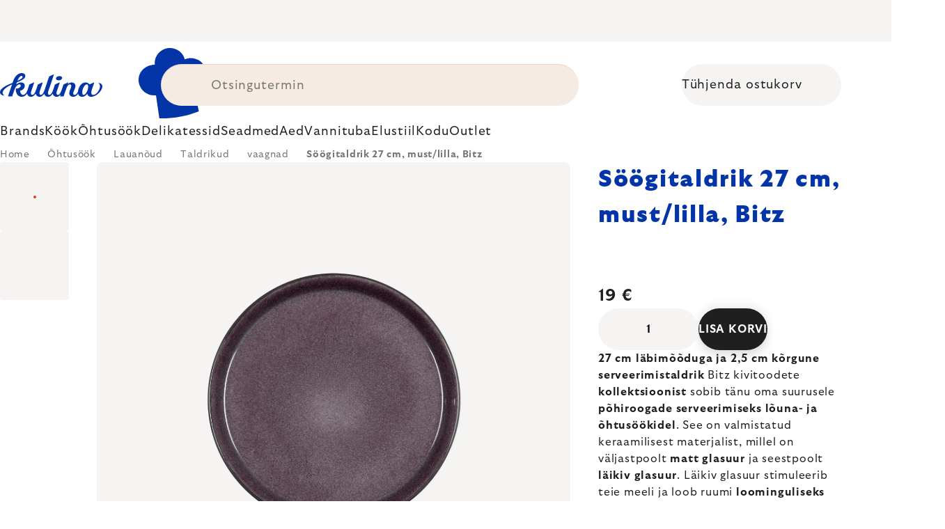

--- FILE ---
content_type: text/html; charset=utf-8
request_url: https://www.kulinagroup.ee/serveerimistaldrik-bitz-must-lilla-27-cm/
body_size: 40924
content:
<!doctype html><html lang="en" dir="ltr" class="header-background-light external-fonts-loaded"><head><meta charset="utf-8" /><meta name="viewport" content="width=device-width,initial-scale=1" /><title>Söögitaldrik 27 cm, must/lilla, Bitz 🔵 19 €</title><link rel="preconnect" href="https://cdn.myshoptet.com" /><link rel="dns-prefetch" href="https://cdn.myshoptet.com" /><link rel="preload" href="https://cdn.myshoptet.com/prj/dist/master/cms/libs/jquery/jquery-1.11.3.min.js" as="script" /><script>
dataLayer = [];
dataLayer.push({'shoptet' : {
    "pageId": 12214,
    "pageType": "productDetail",
    "currency": "EUR",
    "currencyInfo": {
        "decimalSeparator": ",",
        "exchangeRate": 1,
        "priceDecimalPlaces": 2,
        "symbol": "\u20ac",
        "symbolLeft": 0,
        "thousandSeparator": " "
    },
    "language": "en",
    "projectId": 527496,
    "product": {
        "id": 308272,
        "guid": "97c0338b-1629-4237-b6ae-737bc03e26dc",
        "hasVariants": false,
        "codes": [
            {
                "code": "BITZ821401",
                "quantity": "5",
                "stocks": [
                    {
                        "id": 1,
                        "quantity": "5"
                    }
                ]
            }
        ],
        "code": "BITZ821401",
        "name": "S\u00f6\u00f6gitaldrik 27 cm, must\/lilla, Bitz",
        "appendix": "",
        "weight": 0.88,
        "manufacturer": "Bitz",
        "manufacturerGuid": "1EF5334AEF536BC0A058DA0BA3DED3EE",
        "currentCategory": "\u00d5htus\u00f6\u00f6k | Lauan\u00f5ud | Taldrikud | vaagnad",
        "currentCategoryGuid": "c7c229e7-a628-44d6-9e66-fee7e0cc4c68",
        "defaultCategory": "\u00d5htus\u00f6\u00f6k | Lauan\u00f5ud | Taldrikud | vaagnad",
        "defaultCategoryGuid": "c7c229e7-a628-44d6-9e66-fee7e0cc4c68",
        "currency": "EUR",
        "priceWithVat": 19
    },
    "stocks": [
        {
            "id": 1,
            "title": "Hlavn\u00ed sklad",
            "isDeliveryPoint": 1,
            "visibleOnEshop": 1
        },
        {
            "id": "ext",
            "title": "Stock",
            "isDeliveryPoint": 0,
            "visibleOnEshop": 1
        }
    ],
    "cartInfo": {
        "id": null,
        "freeShipping": false,
        "freeShippingFrom": 0,
        "leftToFreeGift": {
            "formattedPrice": "0 \u20ac",
            "priceLeft": 0
        },
        "freeGift": false,
        "leftToFreeShipping": {
            "priceLeft": 0,
            "dependOnRegion": 0,
            "formattedPrice": "0 \u20ac"
        },
        "discountCoupon": [],
        "getNoBillingShippingPrice": {
            "withoutVat": 0,
            "vat": 0,
            "withVat": 0
        },
        "cartItems": [],
        "taxMode": "ORDINARY"
    },
    "cart": [],
    "customer": {
        "priceRatio": 1,
        "priceListId": 1,
        "groupId": null,
        "registered": false,
        "mainAccount": false
    }
}});
</script>
<meta property="og:type" content="website"><meta property="og:site_name" content="kulinagroup.ee"><meta property="og:url" content="https://www.kulinagroup.ee/serveerimistaldrik-bitz-must-lilla-27-cm/"><meta property="og:title" content="Söögitaldrik 27 cm, must/lilla, Bitz 🔵 19 €"><meta name="author" content="Kulinagroup.ee"><meta name="web_author" content="Shoptet.cz"><meta name="dcterms.rightsHolder" content="www.kulinagroup.ee"><meta name="robots" content="index,follow"><meta property="og:image" content="https://cdn.myshoptet.com/usr/www.kulinagroup.ee/user/shop/big/308272_soogitaldrik-27-cm--must-lilla--bitz.jpg?6914eadd"><meta property="og:description" content="Kas otsite kvaliteeti? ▶ Söögitaldrik 27 cm, must/lilla, Bitz ▪️ Ekspertide valik ▪️ Pannakse kohe teele ▪️ 100-päevane tasuta tagastus ▪️ Klientide arvustused ▶ Tellige täna veebilehel Kulinagroup.ee!"><meta name="description" content="Kas otsite kvaliteeti? ▶ Söögitaldrik 27 cm, must/lilla, Bitz ▪️ Ekspertide valik ▪️ Pannakse kohe teele ▪️ 100-päevane tasuta tagastus ▪️ Klientide arvustused ▶ Tellige täna veebilehel Kulinagroup.ee!"><meta property="product:price:amount" content="19"><meta property="product:price:currency" content="EUR"><style>:root {--color-primary: #383533;--color-primary-h: 24;--color-primary-s: 5%;--color-primary-l: 21%;--color-primary-hover: #000000;--color-primary-hover-h: 0;--color-primary-hover-s: 0%;--color-primary-hover-l: 0%;--color-secondary: #c73d1b;--color-secondary-h: 12;--color-secondary-s: 76%;--color-secondary-l: 44%;--color-secondary-hover: #e24019;--color-secondary-hover-h: 12;--color-secondary-hover-s: 80%;--color-secondary-hover-l: 49%;--color-tertiary: #383533;--color-tertiary-h: 24;--color-tertiary-s: 5%;--color-tertiary-l: 21%;--color-tertiary-hover: #383533;--color-tertiary-hover-h: 24;--color-tertiary-hover-s: 5%;--color-tertiary-hover-l: 21%;--color-header-background: #ffffff;--template-font: "sans-serif";--template-headings-font: "sans-serif";--header-background-url: none;--cookies-notice-background: #1A1937;--cookies-notice-color: #F8FAFB;--cookies-notice-button-hover: #f5f5f5;--cookies-notice-link-hover: #27263f;--templates-update-management-preview-mode-content: "Template update preview is active for your browser."}</style>
    <script>var shoptet = shoptet || {};</script>
    <script src="https://cdn.myshoptet.com/prj/dist/master/shop/dist/main-3g-header.js.05f199e7fd2450312de2.js"></script>
<!-- User include --><!-- api 426(80) html code header -->
<style> :root { --dklab-lastvisited-background-color: #FFFFFF; } </style>
<!-- api 428(82) html code header -->
<style>
        :root {
            --dklab-favourites-flag-color: #C73D1B;
            --dklab-favourites-flag-text-color: #FFFFFF;
            --dklab-favourites-add-text-color: #000000;            
            --dklab-favourites-remove-text-color: #C73D1B;            
            --dklab-favourites-add-text-detail-color: #000000;            
            --dklab-favourites-remove-text-detail-color: #C73D1B;            
            --dklab-favourites-header-icon-color: #000000;            
            --dklab-favourites-counter-color: #000000;            
        } </style>
<!-- api 498(150) html code header -->
<script async src="https://scripts.luigisbox.tech/LBX-361661.js"></script><meta name="luigisbox-tracker-id" content="304948-361661,en"/><script type="text/javascript">const isPlpEnabled = sessionStorage.getItem('lbPlpEnabled') === 'true';if (isPlpEnabled) {const style = document.createElement("style");style.type = "text/css";style.id = "lb-plp-style";style.textContent = `body.type-category #content-wrapper,body.type-search #content-wrapper,body.type-category #content,body.type-search #content,body.type-category #content-in,body.type-search #content-in,body.type-category #main-in,body.type-search #main-in {min-height: 100vh;}body.type-category #content-wrapper > *,body.type-search #content-wrapper > *,body.type-category #content > *,body.type-search #content > *,body.type-category #content-in > *,body.type-search #content-in > *,body.type-category #main-in > *,body.type-search #main-in > * {display: none;}`;document.head.appendChild(style);}</script>
<!-- api 1012(643) html code header -->
<style data-purpose="gopay-hiding-apple-pay">
	div[data-guid="8858dda5-10df-11ee-8114-ae0966dd538a"] {
		display: none
	}
</style>
<!-- api 608(256) html code header -->
<link rel="stylesheet" href="https://cdn.myshoptet.com/usr/api2.dklab.cz/user/documents/_doplnky/bannery/527496/3166/527496_3166.css" type="text/css" /><style>
        :root {
            --dklab-bannery-b-hp-padding: 15px;
            --dklab-bannery-b-hp-box-padding: 0px;
            --dklab-bannery-b-hp-big-screen: 33.333%;
            --dklab-bannery-b-hp-medium-screen: 33.333%;
            --dklab-bannery-b-hp-small-screen: 33.333%;
            --dklab-bannery-b-hp-tablet-screen: 33.333%;
            --dklab-bannery-b-hp-mobile-screen: 100%;

            --dklab-bannery-i-hp-icon-color: #000000;
            --dklab-bannery-i-hp-color: #000000;
            --dklab-bannery-i-hp-background: #FFFFFF;            
            
            --dklab-bannery-i-d-icon-color: #000000;
            --dklab-bannery-i-d-color: #000000;
            --dklab-bannery-i-d-background: #FFFFFF;


            --dklab-bannery-i-hp-w-big-screen: 4;
            --dklab-bannery-i-hp-w-medium-screen: 4;
            --dklab-bannery-i-hp-w-small-screen: 4;
            --dklab-bannery-i-hp-w-tablet-screen: 4;
            --dklab-bannery-i-hp-w-mobile-screen: 2;
            
            --dklab-bannery-i-d-w-big-screen: 4;
            --dklab-bannery-i-d-w-medium-screen: 4;
            --dklab-bannery-i-d-w-small-screen: 4;
            --dklab-bannery-i-d-w-tablet-screen: 4;
            --dklab-bannery-i-d-w-mobile-screen: 2;

        }</style>
<!-- api 1004(637) html code header -->
<script>
                /* Ellity */      
                /* Compatibility */
                     
      window.mehub = window.mehub || {};
      window.mehub.bonus = {
        businessId: '7c9eb046-d8b2-4b22-8a6c-606401b6eea0',
        addonId: '53ff57a2-b051-475e-b16b-ebf76e755eab'
      }
    
                /* Latest */
                           
      window.ellity = window.ellity || {};
      window.ellity.bonus = {
        businessId: '7c9eb046-d8b2-4b22-8a6c-606401b6eea0',
        addonId: '53ff57a2-b051-475e-b16b-ebf76e755eab'
      }
    
                /* Extensions */
                
        window.ellity.gifts = {
          giftCodes: ["GIFT0001","GIFT1082","GIFT0003","GIFT1083","GIFT0011","GIFT1084"],
          mode: "surprise",
          giftModes: {"GIFT0001":"surprise","GIFT1082":"surprise","GIFT0003":"surprise","GIFT1083":"surprise","GIFT0011":"surprise","GIFT1084":"surprise"},
          enabled: true,
        }

        window.document.documentElement.classList.add('ellity-gifts-enabled')
      
                </script>
<!-- api html code header -->
<meta name="facebook-domain-verification" content="cqlwzrn1068ltrbi1l13mcuy2epj70" />

<script async src="https://scripts.luigisbox.tech/LBX-361661.js"></script>

<link rel="stylesheet" href="https://cdn.myshoptet.com/usr/361817.myshoptet.com/user/documents/dklab-fl/css/style_dklab_font-primary.min.css?v=1769025241" /><link rel="preconnect" href="https://fonts.googleapis.com">
<link rel="preconnect" href="https://fonts.gstatic.com" crossorigin>

<link rel="dns-prefetch" href="//live.luigisbox.tech">

<script>
//mark nemazat
window.globalCarriersDayShift = "0";
window.uploadedMark = "1769025241";
window.idEshop = "27";
window.brandsGuid = "5110fc91-83e7-4014-9880-07ed648ea503";
window.bannersHp = {"n":3,"c":"is-template2"};
window.bannersPlp = ["d25ca7fc-0b89-4cda-bca2-b95605a9cc78","5df9803c-e1df-4804-b80b-c82bd1d887c7","d3be18c5-bdeb-49f4-9e5b-7e1865e8c4aa","13a202ad-8351-4945-85cc-bdbc8d33c8a8","9679b07a-34e7-4a86-b4f1-eb303625fcc8","3a382f16-fbb2-4bdc-bce3-70ddac4f0797"];
</script>

<script src="https://cdn.myshoptet.com/usr/361817.myshoptet.com/user/documents/dklab-fl/js/script_dklab_moves.min.js?v=1769025241" ></script>

<link rel="stylesheet" href="https://cdn.myshoptet.com/usr/361817.myshoptet.com/user/documents/dklab-fl/css/style_dklab.min.css?v=1769025241" />
<link rel="stylesheet" href="https://cdn.myshoptet.com/usr/www.kulina.cz/user/documents/cookies/cookieconsent.css?v=1769025241" />
<script src="https://cdn.myshoptet.com/usr/www.kulina.cz/user/documents/dklab/project/datalayers/static/static-27.js?v=1769025241"></script>
<script src="https://cdn.myshoptet.com/usr/www.kulina.cz/user/documents/dklab/project/datalayers/lang/lang-27.js?v=1769025241"></script>
<script src="https://cdn.myshoptet.com/usr/361817.myshoptet.com/user/documents/dklab-fl/_templates/js/templates-luigis-box.js?v=1769025241"></script>
<script src="https://cdn.myshoptet.com/usr/www.kulina.cz/user/documents/dklab/project/banners/27.js?v=1769025241"></script>
<script src="https://cdn.myshoptet.com/usr/www.kulina.cz/user/documents/dklab/project/banners/categoriesPair/27.js?v=1769025241"></script>

<script src="https://cdn.luigisbox.tech/autocomplete.js" async="async" ></script>
<script src="https://cdn.luigisbox.tech/search.js" async="async" ></script>
<script src="https://cdn.luigisbox.tech/recco.js" async="async" ></script>

<style>
/* Fix pro zobrazení banneru v kategorii na celou šířku */
#content .dklabBanplusKategorie {grid-column: 1 / -1;}
</style>

<!-- Recenze DL -->
<script src="https://cdn.myshoptet.com/usr/www.kulina.cz/user/documents/dklab/project/reviews/27.js?v=1769025241"></script>

<script src="https://unpkg.com/masonry-layout@4/dist/masonry.pkgd.min.js"></script>

<script type="text/javascript">
var date = new Date(); 
date.setMilliseconds(0); date.setSeconds(0); date.setMinutes(Math.round(date.getMinutes() / 5) * 5);
var jsProductsCountFile = 'https://cdn.myshoptet.com/usr/www.kulina.cz/user/documents/dklab/project/products_count/27.js?v=' + date.getTime();
var productsCountScriptEl = document.createElement("script");
(function (attrs) { Object.keys(attrs).forEach(function (key) { productsCountScriptEl.setAttribute(key, attrs[key]); }); })
({"src":jsProductsCountFile, "type":"text/javascript", "async":true, "charset":"utf-8"});
document.getElementsByTagName("head")[0].appendChild(productsCountScriptEl);  
</script>


<script src="https://cdn-widgetsrepository.yotpo.com/v1/loader/L2ZkPNczdwCDk2E8793h8O0mklYdYtmJYt3rjFwr" async></script>

<style>
/* Fix zobrazení pouze písmenek u odpočtu i pro 1900px+ */
.countText span {display: none;}
</style>
<!-- service 608(256) html code header -->
<link rel="stylesheet" href="https://cdn.myshoptet.com/usr/api.dklab.cz/user/documents/fontawesome/css/all.css?v=1.02" type="text/css" />
<!-- service 619(267) html code header -->
<link href="https://cdn.myshoptet.com/usr/fvstudio.myshoptet.com/user/documents/addons/cartupsell.min.css?24.11.1" rel="stylesheet">
<!-- service 1004(637) html code header -->
<script src="https://mehub-framework.web.app/main.bundle.js?v=1"></script>
<!-- service 428(82) html code header -->
<style>
@font-face {
    font-family: 'oblibene';
    src:  url('https://cdn.myshoptet.com/usr/api2.dklab.cz/user/documents/_doplnky/oblibene/font/oblibene.eot?v1');
    src:  url('https://cdn.myshoptet.com/usr/api2.dklab.cz/user/documents/_doplnky/oblibene/font/oblibene.eot?v1#iefix') format('embedded-opentype'),
    url('https://cdn.myshoptet.com/usr/api2.dklab.cz/user/documents/_doplnky/oblibene/font/oblibene.ttf?v1') format('truetype'),
    url('https://cdn.myshoptet.com/usr/api2.dklab.cz/user/documents/_doplnky/oblibene/font/oblibene.woff?v1') format('woff'),
    url('https://cdn.myshoptet.com/usr/api2.dklab.cz/user/documents/_doplnky/oblibene/font/oblibene.svg?v1') format('svg');
    font-weight: normal;
    font-style: normal;
}
</style>
<script>
var dklabFavIndividual;
</script>
<!-- /User include --><link rel="shortcut icon" href="/favicon.ico" type="image/x-icon" /><link rel="canonical" href="https://www.kulinagroup.ee/serveerimistaldrik-bitz-must-lilla-27-cm/" /><script>!function(){var t={9196:function(){!function(){var t=/\[object (Boolean|Number|String|Function|Array|Date|RegExp)\]/;function r(r){return null==r?String(r):(r=t.exec(Object.prototype.toString.call(Object(r))))?r[1].toLowerCase():"object"}function n(t,r){return Object.prototype.hasOwnProperty.call(Object(t),r)}function e(t){if(!t||"object"!=r(t)||t.nodeType||t==t.window)return!1;try{if(t.constructor&&!n(t,"constructor")&&!n(t.constructor.prototype,"isPrototypeOf"))return!1}catch(t){return!1}for(var e in t);return void 0===e||n(t,e)}function o(t,r,n){this.b=t,this.f=r||function(){},this.d=!1,this.a={},this.c=[],this.e=function(t){return{set:function(r,n){u(c(r,n),t.a)},get:function(r){return t.get(r)}}}(this),i(this,t,!n);var e=t.push,o=this;t.push=function(){var r=[].slice.call(arguments,0),n=e.apply(t,r);return i(o,r),n}}function i(t,n,o){for(t.c.push.apply(t.c,n);!1===t.d&&0<t.c.length;){if("array"==r(n=t.c.shift()))t:{var i=n,a=t.a;if("string"==r(i[0])){for(var f=i[0].split("."),s=f.pop(),p=(i=i.slice(1),0);p<f.length;p++){if(void 0===a[f[p]])break t;a=a[f[p]]}try{a[s].apply(a,i)}catch(t){}}}else if("function"==typeof n)try{n.call(t.e)}catch(t){}else{if(!e(n))continue;for(var l in n)u(c(l,n[l]),t.a)}o||(t.d=!0,t.f(t.a,n),t.d=!1)}}function c(t,r){for(var n={},e=n,o=t.split("."),i=0;i<o.length-1;i++)e=e[o[i]]={};return e[o[o.length-1]]=r,n}function u(t,o){for(var i in t)if(n(t,i)){var c=t[i];"array"==r(c)?("array"==r(o[i])||(o[i]=[]),u(c,o[i])):e(c)?(e(o[i])||(o[i]={}),u(c,o[i])):o[i]=c}}window.DataLayerHelper=o,o.prototype.get=function(t){var r=this.a;t=t.split(".");for(var n=0;n<t.length;n++){if(void 0===r[t[n]])return;r=r[t[n]]}return r},o.prototype.flatten=function(){this.b.splice(0,this.b.length),this.b[0]={},u(this.a,this.b[0])}}()}},r={};function n(e){var o=r[e];if(void 0!==o)return o.exports;var i=r[e]={exports:{}};return t[e](i,i.exports,n),i.exports}n.n=function(t){var r=t&&t.__esModule?function(){return t.default}:function(){return t};return n.d(r,{a:r}),r},n.d=function(t,r){for(var e in r)n.o(r,e)&&!n.o(t,e)&&Object.defineProperty(t,e,{enumerable:!0,get:r[e]})},n.o=function(t,r){return Object.prototype.hasOwnProperty.call(t,r)},function(){"use strict";n(9196)}()}();</script>    <!-- Global site tag (gtag.js) - Google Analytics -->
    <script async src="https://www.googletagmanager.com/gtag/js?id=G-QW37PSH5KS"></script>
    <script>
        
        window.dataLayer = window.dataLayer || [];
        function gtag(){dataLayer.push(arguments);}
        

        
        gtag('js', new Date());

                gtag('config', 'UA-10619072-17', { 'groups': "UA" });
        
                gtag('config', 'G-QW37PSH5KS', {"groups":"GA4","send_page_view":false,"content_group":"productDetail","currency":"EUR","page_language":"en"});
        
                gtag('config', 'AW-11040312048', {"allow_enhanced_conversions":true});
        
        
        
        
        
                    gtag('event', 'page_view', {"send_to":"GA4","page_language":"en","content_group":"productDetail","currency":"EUR"});
        
                gtag('set', 'currency', 'EUR');

        gtag('event', 'view_item', {
            "send_to": "UA",
            "items": [
                {
                    "id": "BITZ821401",
                    "name": "S\u00f6\u00f6gitaldrik 27 cm, must\/lilla, Bitz",
                    "category": "\u00d5htus\u00f6\u00f6k \/ Lauan\u00f5ud \/ Taldrikud \/ vaagnad",
                                        "brand": "Bitz",
                                                            "price": 15.57
                }
            ]
        });
        
        
        
        
        
                    gtag('event', 'view_item', {"send_to":"GA4","page_language":"en","content_group":"productDetail","value":15.57,"currency":"EUR","items":[{"item_id":"BITZ821401","item_name":"S\u00f6\u00f6gitaldrik 27 cm, must\/lilla, Bitz","item_brand":"Bitz","item_category":"\u00d5htus\u00f6\u00f6k","item_category2":"Lauan\u00f5ud","item_category3":"Taldrikud","item_category4":"vaagnad","price":15.57,"quantity":1,"index":0}]});
        
        
        
        
        
        
        
        document.addEventListener('DOMContentLoaded', function() {
            if (typeof shoptet.tracking !== 'undefined') {
                for (var id in shoptet.tracking.bannersList) {
                    gtag('event', 'view_promotion', {
                        "send_to": "UA",
                        "promotions": [
                            {
                                "id": shoptet.tracking.bannersList[id].id,
                                "name": shoptet.tracking.bannersList[id].name,
                                "position": shoptet.tracking.bannersList[id].position
                            }
                        ]
                    });
                }
            }

            shoptet.consent.onAccept(function(agreements) {
                if (agreements.length !== 0) {
                    console.debug('gtag consent accept');
                    var gtagConsentPayload =  {
                        'ad_storage': agreements.includes(shoptet.config.cookiesConsentOptPersonalisation)
                            ? 'granted' : 'denied',
                        'analytics_storage': agreements.includes(shoptet.config.cookiesConsentOptAnalytics)
                            ? 'granted' : 'denied',
                                                                                                'ad_user_data': agreements.includes(shoptet.config.cookiesConsentOptPersonalisation)
                            ? 'granted' : 'denied',
                        'ad_personalization': agreements.includes(shoptet.config.cookiesConsentOptPersonalisation)
                            ? 'granted' : 'denied',
                        };
                    console.debug('update consent data', gtagConsentPayload);
                    gtag('consent', 'update', gtagConsentPayload);
                    dataLayer.push(
                        { 'event': 'update_consent' }
                    );
                }
            });
        });
    </script>
</head><body class="desktop id-12214 in-vaagnad template-11 type-product type-detail one-column-body columns-4 blank-mode blank-mode-css ums_forms_redesign--off ums_a11y_category_page--on ums_discussion_rating_forms--off ums_flags_display_unification--on ums_a11y_login--off mobile-header-version-0">
        <div id="fb-root"></div>
        <script>
            window.fbAsyncInit = function() {
                FB.init({
//                    appId            : 'your-app-id',
                    autoLogAppEvents : true,
                    xfbml            : true,
                    version          : 'v19.0'
                });
            };
        </script>
        <script async defer crossorigin="anonymous" src="https://connect.facebook.net/en_US/sdk.js"></script><a href="#content" class="skip-link sr-only">Skip to content</a><div class="overall-wrapper"><div class="site-msg information"><div class="container"><div class="text"><div class="c-top-banner top-banner-template" data-skelet=""></div></div><div class="close js-close-information-msg"></div></div></div><div class="user-action"><div class="container"><div class="user-action-in"><div class="user-action-login popup-widget login-widget"><div class="popup-widget-inner"><h2 id="loginHeading">Login to your account</h2><div id="customerLogin"><form action="/action/Customer/Login/" method="post" id="formLoginIncluded" class="csrf-enabled formLogin" data-testid="formLogin"><input type="hidden" name="referer" value="" /><div class="form-group"><div class="input-wrapper email js-validated-element-wrapper no-label"><input type="email" name="email" class="form-control" autofocus placeholder="E-mail Address (eg. John@myemail.com)" data-testid="inputEmail" autocomplete="email" required /></div></div><div class="form-group"><div class="input-wrapper password js-validated-element-wrapper no-label"><input type="password" name="password" class="form-control" placeholder="Password" data-testid="inputPassword" autocomplete="current-password" required /><span class="no-display">You cannot fill out this field</span><input type="text" name="surname" value="" class="no-display" /></div></div><div class="form-group"><div class="login-wrapper"><button type="submit" class="btn btn-secondary btn-text btn-login" data-testid="buttonSubmit">Login</button><div class="password-helper"><a href="/registration/" data-testid="signup" rel="nofollow">New registration</a><a href="/client-center/forgotten-password/" rel="nofollow">Forgotten password</a></div></div></div><div class="social-login-buttons"><div class="social-login-buttons-divider"><span>or</span></div><div class="form-group"><a href="/action/Social/login/?provider=Facebook" class="login-btn facebook" rel="nofollow"><span class="login-facebook-icon"></span><strong>Login with Facebook</strong></a></div><div class="form-group"><a href="/action/Social/login/?provider=Google" class="login-btn google" rel="nofollow"><span class="login-google-icon"></span><strong>Login with Google</strong></a></div></div></form>
</div></div></div>
    <div id="cart-widget" class="user-action-cart popup-widget cart-widget loader-wrapper" data-testid="popupCartWidget" role="dialog" aria-hidden="true"><div class="popup-widget-inner cart-widget-inner place-cart-here"><div class="loader-overlay"><div class="loader"></div></div></div><div class="cart-widget-button"><a href="/cart/" class="btn btn-conversion" id="continue-order-button" rel="nofollow" data-testid="buttonNextStep">Proceed to cart</a></div></div></div>
</div></div><div class="top-navigation-bar" data-testid="topNavigationBar">

    <div class="container">

        <div class="top-navigation-contacts">
            <strong>Customer support:</strong><a href="mailto:info@kulinagroup.ee" class="project-email" data-testid="contactboxEmail"><span>info@kulinagroup.ee</span></a>        </div>

                            <div class="top-navigation-menu">
                <div class="top-navigation-menu-trigger"></div>
                <ul class="top-navigation-bar-menu">
                                            <li class="top-navigation-menu-item-29">
                            <a href="/kontaktid/">Kontaktid</a>
                        </li>
                                    </ul>
                <ul class="top-navigation-bar-menu-helper"></ul>
            </div>
        
        <div class="top-navigation-tools">
            <div class="responsive-tools">
                <a href="#" class="toggle-window" data-target="search" aria-label="Search" data-testid="linkSearchIcon"></a>
                                                            <a href="#" class="toggle-window" data-target="login"></a>
                                                    <a href="#" class="toggle-window" data-target="navigation" aria-label="Menu" data-testid="hamburgerMenu"></a>
            </div>
                        <a href="/login/?backTo=%2Fserveerimistaldrik-bitz-must-lilla-27-cm%2F" class="top-nav-button top-nav-button-login primary login toggle-window" data-target="login" data-testid="signin" rel="nofollow"><span>Login</span></a>        </div>

    </div>

</div>
<header id="header"><div class="container navigation-wrapper">
    <div class="header-top">
        <div class="site-name-wrapper">
            <div class="site-name"><a href="/" data-testid="linkWebsiteLogo"><img src="https://cdn.myshoptet.com/usr/www.kulinagroup.ee/user/logos/logo-blue.svg" alt="Kulinagroup.ee" fetchpriority="low" /></a></div>        </div>
        <div class="search" itemscope itemtype="https://schema.org/WebSite">
            <meta itemprop="headline" content="vaagnad"/><meta itemprop="url" content="https://www.kulinagroup.ee"/><meta itemprop="text" content="Kas otsite kvaliteeti? ▶ Söögitaldrik 27 cm, must/lilla, Bitz ▪️ Ekspertide valik ▪️ Pannakse kohe teele ▪️ 100-päevane tasuta tagastus ▪️ Klientide arvustused ▶ Tellige täna veebilehel Kulinagroup.ee!"/>            <form action="/action/ProductSearch/prepareString/" method="post"
    id="formSearchForm" class="search-form compact-form js-search-main"
    itemprop="potentialAction" itemscope itemtype="https://schema.org/SearchAction" data-testid="searchForm">
    <fieldset>
        <meta itemprop="target"
            content="https://www.kulinagroup.ee/search/?string={string}"/>
        <input type="hidden" name="language" value="en"/>
        
            
<input
    type="search"
    name="string"
        class="query-input form-control search-input js-search-input"
    placeholder="Search term"
    autocomplete="off"
    required
    itemprop="query-input"
    aria-label="Search"
    data-testid="searchInput"
>
            <button type="submit" class="btn btn-default" data-testid="searchBtn">Search</button>
        
    </fieldset>
</form>
        </div>
        <div class="navigation-buttons">
                
    <a href="/cart/" class="btn btn-icon toggle-window cart-count" data-target="cart" data-hover="true" data-redirect="true" data-testid="headerCart" rel="nofollow" aria-haspopup="dialog" aria-expanded="false" aria-controls="cart-widget">
        
                <span class="sr-only">Shopping cart</span>
        
            <span class="cart-price visible-lg-inline-block" data-testid="headerCartPrice">
                                    Empty cart                            </span>
        
    
            </a>
        </div>
    </div>
    <nav id="navigation" aria-label="Main menu" data-collapsible="true"><div class="navigation-in menu"><ul class="menu-level-1" role="menubar" data-testid="headerMenuItems"><li class="menu-item-10663 ext" role="none"><a href="/inspiratsioon/" data-testid="headerMenuItem" role="menuitem" aria-haspopup="true" aria-expanded="false"><b>Inspiratsioon</b><span class="submenu-arrow"></span></a><ul class="menu-level-2" aria-label="Inspiratsioon" tabindex="-1" role="menu"><li class="menu-item-11233 has-third-level" role="none"><a href="/campaign/" class="menu-image" data-testid="headerMenuItem" tabindex="-1" aria-hidden="true"><img src="data:image/svg+xml,%3Csvg%20width%3D%22140%22%20height%3D%22100%22%20xmlns%3D%22http%3A%2F%2Fwww.w3.org%2F2000%2Fsvg%22%3E%3C%2Fsvg%3E" alt="" aria-hidden="true" width="140" height="100"  data-src="https://cdn.myshoptet.com/prj/dist/master/cms/templates/frontend_templates/00/img/folder.svg" fetchpriority="low" /></a><div><a href="/campaign/" data-testid="headerMenuItem" role="menuitem"><span>Kuu teema</span></a>
                                                    <ul class="menu-level-3" role="menu">
                                                                    <li class="menu-item-18018" role="none">
                                        <a href="/mill-mortar-collections/" data-testid="headerMenuItem" role="menuitem">
                                            Mill &amp; Mortar Collections</a>,                                    </li>
                                                                    <li class="menu-item-13372" role="none">
                                        <a href="/pf-sale/" data-testid="headerMenuItem" role="menuitem">
                                            Uue aasta müük</a>,                                    </li>
                                                                    <li class="menu-item-17913" role="none">
                                        <a href="/circulon-scratchdefense/" data-testid="headerMenuItem" role="menuitem">
                                            Circulon ScratchDefense</a>,                                    </li>
                                                                    <li class="menu-item-17844" role="none">
                                        <a href="/scandi-design/" data-testid="headerMenuItem" role="menuitem">
                                            Scandi design</a>,                                    </li>
                                                                    <li class="menu-item-16500" role="none">
                                        <a href="/grill-party/" data-testid="headerMenuItem" role="menuitem">
                                            Grill party</a>,                                    </li>
                                                                    <li class="menu-item-14160" role="none">
                                        <a href="/kulina-fest/" data-testid="headerMenuItem" role="menuitem">
                                            Kulina Fest</a>,                                    </li>
                                                                    <li class="menu-item-14163" role="none">
                                        <a href="/electrofest/" data-testid="headerMenuItem" role="menuitem">
                                            Electrofest</a>,                                    </li>
                                                                    <li class="menu-item-14934" role="none">
                                        <a href="/mij-collections/" data-testid="headerMenuItem" role="menuitem">
                                            MIJ Collections</a>,                                    </li>
                                                                    <li class="menu-item-14067" role="none">
                                        <a href="/pinkmania/" data-testid="headerMenuItem" role="menuitem">
                                            Pinkmania</a>,                                    </li>
                                                                    <li class="menu-item-15369" role="none">
                                        <a href="/db-steel/" data-testid="headerMenuItem" role="menuitem">
                                            Teraspannid de Buyer</a>,                                    </li>
                                                                    <li class="menu-item-15052" role="none">
                                        <a href="/hero-month/" data-testid="headerMenuItem" role="menuitem">
                                            Kuu pakkumised</a>                                    </li>
                                                            </ul>
                        </div></li><li class="menu-item-11242" role="none"><a href="/shopping-guide-2/" class="menu-image" data-testid="headerMenuItem" tabindex="-1" aria-hidden="true"><img src="data:image/svg+xml,%3Csvg%20width%3D%22140%22%20height%3D%22100%22%20xmlns%3D%22http%3A%2F%2Fwww.w3.org%2F2000%2Fsvg%22%3E%3C%2Fsvg%3E" alt="" aria-hidden="true" width="140" height="100"  data-src="https://cdn.myshoptet.com/prj/dist/master/cms/templates/frontend_templates/00/img/folder.svg" fetchpriority="low" /></a><div><a href="/shopping-guide-2/" data-testid="headerMenuItem" role="menuitem"><span>Ostujuhis</span></a>
                        </div></li><li class="menu-item-10660" role="none"><a href="/black-friday/" class="menu-image" data-testid="headerMenuItem" tabindex="-1" aria-hidden="true"><img src="data:image/svg+xml,%3Csvg%20width%3D%22140%22%20height%3D%22100%22%20xmlns%3D%22http%3A%2F%2Fwww.w3.org%2F2000%2Fsvg%22%3E%3C%2Fsvg%3E" alt="" aria-hidden="true" width="140" height="100"  data-src="https://cdn.myshoptet.com/prj/dist/master/cms/templates/frontend_templates/00/img/folder.svg" fetchpriority="low" /></a><div><a href="/black-friday/" data-testid="headerMenuItem" role="menuitem"><span>Black Friday</span></a>
                        </div></li><li class="menu-item-13306" role="none"><a href="/advent/" class="menu-image" data-testid="headerMenuItem" tabindex="-1" aria-hidden="true"><img src="data:image/svg+xml,%3Csvg%20width%3D%22140%22%20height%3D%22100%22%20xmlns%3D%22http%3A%2F%2Fwww.w3.org%2F2000%2Fsvg%22%3E%3C%2Fsvg%3E" alt="" aria-hidden="true" width="140" height="100"  data-src="https://cdn.myshoptet.com/prj/dist/master/cms/templates/frontend_templates/00/img/folder.svg" fetchpriority="low" /></a><div><a href="/advent/" data-testid="headerMenuItem" role="menuitem"><span>Jõulud</span></a>
                        </div></li><li class="menu-item-11248 has-third-level" role="none"><a href="/our-tips/" class="menu-image" data-testid="headerMenuItem" tabindex="-1" aria-hidden="true"><img src="data:image/svg+xml,%3Csvg%20width%3D%22140%22%20height%3D%22100%22%20xmlns%3D%22http%3A%2F%2Fwww.w3.org%2F2000%2Fsvg%22%3E%3C%2Fsvg%3E" alt="" aria-hidden="true" width="140" height="100"  data-src="https://cdn.myshoptet.com/prj/dist/master/cms/templates/frontend_templates/00/img/folder.svg" fetchpriority="low" /></a><div><a href="/our-tips/" data-testid="headerMenuItem" role="menuitem"><span>Meie nõuanded</span></a>
                                                    <ul class="menu-level-3" role="menu">
                                                                    <li class="menu-item-18093" role="none">
                                        <a href="/wmf-pans/" data-testid="headerMenuItem" role="menuitem">
                                            WMF Pans</a>,                                    </li>
                                                                    <li class="menu-item-11611" role="none">
                                        <a href="/week-mind/" data-testid="headerMenuItem" role="menuitem">
                                            Nädal meeltele</a>,                                    </li>
                                                                    <li class="menu-item-11614" role="none">
                                        <a href="/severin-grills/" data-testid="headerMenuItem" role="menuitem">
                                            Severiniga grillimine</a>,                                    </li>
                                                                    <li class="menu-item-11569" role="none">
                                        <a href="/tefal-ingenio/" data-testid="headerMenuItem" role="menuitem">
                                            Tefal Ingenio - nutikad virnastatavad nõud</a>,                                    </li>
                                                                    <li class="menu-item-11641" role="none">
                                        <a href="/brabantia-tips/" data-testid="headerMenuItem" role="menuitem">
                                            Brabantia inspiratsioon</a>,                                    </li>
                                                                    <li class="menu-item-11236" role="none">
                                        <a href="/bestsellers/" data-testid="headerMenuItem" role="menuitem">
                                            Müügihitid</a>,                                    </li>
                                                                    <li class="menu-item-11239" role="none">
                                        <a href="/gift-guide/" data-testid="headerMenuItem" role="menuitem">
                                            Ostujuhis</a>,                                    </li>
                                                                    <li class="menu-item-13309" role="none">
                                        <a href="/advent-deco/" data-testid="headerMenuItem" role="menuitem">
                                            Jõulutuju</a>,                                    </li>
                                                                    <li class="menu-item-16167" role="none">
                                        <a href="/xmas-checklist/" data-testid="headerMenuItem" role="menuitem">
                                            Jõulude kontrollnimekiri</a>,                                    </li>
                                                                    <li class="menu-item-10870" role="none">
                                        <a href="/kinkekaardid/" data-testid="headerMenuItem" role="menuitem">
                                            Kinkekaardid</a>,                                    </li>
                                                                    <li class="menu-item-13360" role="none">
                                        <a href="/db/" data-testid="headerMenuItem" role="menuitem">
                                            Päevad de Buyer</a>,                                    </li>
                                                                    <li class="menu-item-13321" role="none">
                                        <a href="/coffee-days/" data-testid="headerMenuItem" role="menuitem">
                                            Kohvipäevad</a>                                    </li>
                                                            </ul>
                        </div></li></ul></li>
<li class="menu-item-14214" role="none"><a href="/new-in/" data-testid="headerMenuItem" role="menuitem" aria-expanded="false"><b>Uued kaubad</b></a></li>
<li class="menu-item-10645 ext" role="none"><a href="/brands/" data-testid="headerMenuItem" role="menuitem" aria-haspopup="true" aria-expanded="false"><b>Brands</b><span class="submenu-arrow"></span></a><ul class="menu-level-2" aria-label="Brands" tabindex="-1" role="menu"><li class="menu-item-18015" role="none"><a href="/ac-perchs-thehandel/" class="menu-image" data-testid="headerMenuItem" tabindex="-1" aria-hidden="true"><img src="data:image/svg+xml,%3Csvg%20width%3D%22140%22%20height%3D%22100%22%20xmlns%3D%22http%3A%2F%2Fwww.w3.org%2F2000%2Fsvg%22%3E%3C%2Fsvg%3E" alt="" aria-hidden="true" width="140" height="100"  data-src="https://cdn.myshoptet.com/prj/dist/master/cms/templates/frontend_templates/00/img/folder.svg" fetchpriority="low" /></a><div><a href="/ac-perchs-thehandel/" data-testid="headerMenuItem" role="menuitem"><span>A.C. Perch&#039;s Thehandel</span></a>
                        </div></li><li class="menu-item-10741" role="none"><a href="/akai/" class="menu-image" data-testid="headerMenuItem" tabindex="-1" aria-hidden="true"><img src="data:image/svg+xml,%3Csvg%20width%3D%22140%22%20height%3D%22100%22%20xmlns%3D%22http%3A%2F%2Fwww.w3.org%2F2000%2Fsvg%22%3E%3C%2Fsvg%3E" alt="" aria-hidden="true" width="140" height="100"  data-src="https://cdn.myshoptet.com/prj/dist/master/cms/templates/frontend_templates/00/img/folder.svg" fetchpriority="low" /></a><div><a href="/akai/" data-testid="headerMenuItem" role="menuitem"><span>Akai</span></a>
                        </div></li><li class="menu-item-11092" role="none"><a href="/alessi/" class="menu-image" data-testid="headerMenuItem" tabindex="-1" aria-hidden="true"><img src="data:image/svg+xml,%3Csvg%20width%3D%22140%22%20height%3D%22100%22%20xmlns%3D%22http%3A%2F%2Fwww.w3.org%2F2000%2Fsvg%22%3E%3C%2Fsvg%3E" alt="" aria-hidden="true" width="140" height="100"  data-src="https://cdn.myshoptet.com/prj/dist/master/cms/templates/frontend_templates/00/img/folder.svg" fetchpriority="low" /></a><div><a href="/alessi/" data-testid="headerMenuItem" role="menuitem"><span>Alessi</span></a>
                        </div></li><li class="menu-item-10843" role="none"><a href="/ankarsrum/" class="menu-image" data-testid="headerMenuItem" tabindex="-1" aria-hidden="true"><img src="data:image/svg+xml,%3Csvg%20width%3D%22140%22%20height%3D%22100%22%20xmlns%3D%22http%3A%2F%2Fwww.w3.org%2F2000%2Fsvg%22%3E%3C%2Fsvg%3E" alt="" aria-hidden="true" width="140" height="100"  data-src="https://cdn.myshoptet.com/prj/dist/master/cms/templates/frontend_templates/00/img/folder.svg" fetchpriority="low" /></a><div><a href="/ankarsrum/" data-testid="headerMenuItem" role="menuitem"><span>Ankarsrum</span></a>
                        </div></li><li class="menu-item-18096" role="none"><a href="/armando/" class="menu-image" data-testid="headerMenuItem" tabindex="-1" aria-hidden="true"><img src="data:image/svg+xml,%3Csvg%20width%3D%22140%22%20height%3D%22100%22%20xmlns%3D%22http%3A%2F%2Fwww.w3.org%2F2000%2Fsvg%22%3E%3C%2Fsvg%3E" alt="" aria-hidden="true" width="140" height="100"  data-src="https://cdn.myshoptet.com/prj/dist/master/cms/templates/frontend_templates/00/img/folder.svg" fetchpriority="low" /></a><div><a href="/armando/" data-testid="headerMenuItem" role="menuitem"><span>ARMANDO</span></a>
                        </div></li><li class="menu-item-11032" role="none"><a href="/bamix/" class="menu-image" data-testid="headerMenuItem" tabindex="-1" aria-hidden="true"><img src="data:image/svg+xml,%3Csvg%20width%3D%22140%22%20height%3D%22100%22%20xmlns%3D%22http%3A%2F%2Fwww.w3.org%2F2000%2Fsvg%22%3E%3C%2Fsvg%3E" alt="" aria-hidden="true" width="140" height="100"  data-src="https://cdn.myshoptet.com/prj/dist/master/cms/templates/frontend_templates/00/img/folder.svg" fetchpriority="low" /></a><div><a href="/bamix/" data-testid="headerMenuItem" role="menuitem"><span>Bamix</span></a>
                        </div></li><li class="menu-item-11068" role="none"><a href="/bitz/" class="menu-image" data-testid="headerMenuItem" tabindex="-1" aria-hidden="true"><img src="data:image/svg+xml,%3Csvg%20width%3D%22140%22%20height%3D%22100%22%20xmlns%3D%22http%3A%2F%2Fwww.w3.org%2F2000%2Fsvg%22%3E%3C%2Fsvg%3E" alt="" aria-hidden="true" width="140" height="100"  data-src="https://cdn.myshoptet.com/prj/dist/master/cms/templates/frontend_templates/00/img/folder.svg" fetchpriority="low" /></a><div><a href="/bitz/" data-testid="headerMenuItem" role="menuitem"><span>Bitz</span></a>
                        </div></li><li class="menu-item-14516" role="none"><a href="/bjorn-wiinblad/" class="menu-image" data-testid="headerMenuItem" tabindex="-1" aria-hidden="true"><img src="data:image/svg+xml,%3Csvg%20width%3D%22140%22%20height%3D%22100%22%20xmlns%3D%22http%3A%2F%2Fwww.w3.org%2F2000%2Fsvg%22%3E%3C%2Fsvg%3E" alt="" aria-hidden="true" width="140" height="100"  data-src="https://cdn.myshoptet.com/prj/dist/master/cms/templates/frontend_templates/00/img/folder.svg" fetchpriority="low" /></a><div><a href="/bjorn-wiinblad/" data-testid="headerMenuItem" role="menuitem"><span>Bjørn Wiinblad</span></a>
                        </div></li><li class="menu-item-14956" role="none"><a href="/black-blum/" class="menu-image" data-testid="headerMenuItem" tabindex="-1" aria-hidden="true"><img src="data:image/svg+xml,%3Csvg%20width%3D%22140%22%20height%3D%22100%22%20xmlns%3D%22http%3A%2F%2Fwww.w3.org%2F2000%2Fsvg%22%3E%3C%2Fsvg%3E" alt="" aria-hidden="true" width="140" height="100"  data-src="https://cdn.myshoptet.com/prj/dist/master/cms/templates/frontend_templates/00/img/folder.svg" fetchpriority="low" /></a><div><a href="/black-blum/" data-testid="headerMenuItem" role="menuitem"><span>Black+Blum</span></a>
                        </div></li><li class="menu-item-10993" role="none"><a href="/blomus/" class="menu-image" data-testid="headerMenuItem" tabindex="-1" aria-hidden="true"><img src="data:image/svg+xml,%3Csvg%20width%3D%22140%22%20height%3D%22100%22%20xmlns%3D%22http%3A%2F%2Fwww.w3.org%2F2000%2Fsvg%22%3E%3C%2Fsvg%3E" alt="" aria-hidden="true" width="140" height="100"  data-src="https://cdn.myshoptet.com/prj/dist/master/cms/templates/frontend_templates/00/img/folder.svg" fetchpriority="low" /></a><div><a href="/blomus/" data-testid="headerMenuItem" role="menuitem"><span>Blomus</span></a>
                        </div></li><li class="menu-item-11125" role="none"><a href="/bloomingville/" class="menu-image" data-testid="headerMenuItem" tabindex="-1" aria-hidden="true"><img src="data:image/svg+xml,%3Csvg%20width%3D%22140%22%20height%3D%22100%22%20xmlns%3D%22http%3A%2F%2Fwww.w3.org%2F2000%2Fsvg%22%3E%3C%2Fsvg%3E" alt="" aria-hidden="true" width="140" height="100"  data-src="https://cdn.myshoptet.com/prj/dist/master/cms/templates/frontend_templates/00/img/folder.svg" fetchpriority="low" /></a><div><a href="/bloomingville/" data-testid="headerMenuItem" role="menuitem"><span>Bloomingville</span></a>
                        </div></li><li class="menu-item-11104" role="none"><a href="/brabantia/" class="menu-image" data-testid="headerMenuItem" tabindex="-1" aria-hidden="true"><img src="data:image/svg+xml,%3Csvg%20width%3D%22140%22%20height%3D%22100%22%20xmlns%3D%22http%3A%2F%2Fwww.w3.org%2F2000%2Fsvg%22%3E%3C%2Fsvg%3E" alt="" aria-hidden="true" width="140" height="100"  data-src="https://cdn.myshoptet.com/prj/dist/master/cms/templates/frontend_templates/00/img/folder.svg" fetchpriority="low" /></a><div><a href="/brabantia/" data-testid="headerMenuItem" role="menuitem"><span>Brabantia</span></a>
                        </div></li><li class="menu-item-11074" role="none"><a href="/bredemeijer/" class="menu-image" data-testid="headerMenuItem" tabindex="-1" aria-hidden="true"><img src="data:image/svg+xml,%3Csvg%20width%3D%22140%22%20height%3D%22100%22%20xmlns%3D%22http%3A%2F%2Fwww.w3.org%2F2000%2Fsvg%22%3E%3C%2Fsvg%3E" alt="" aria-hidden="true" width="140" height="100"  data-src="https://cdn.myshoptet.com/prj/dist/master/cms/templates/frontend_templates/00/img/folder.svg" fetchpriority="low" /></a><div><a href="/bredemeijer/" data-testid="headerMenuItem" role="menuitem"><span>Bredemeijer</span></a>
                        </div></li><li class="menu-item-14013" role="none"><a href="/bugatti/" class="menu-image" data-testid="headerMenuItem" tabindex="-1" aria-hidden="true"><img src="data:image/svg+xml,%3Csvg%20width%3D%22140%22%20height%3D%22100%22%20xmlns%3D%22http%3A%2F%2Fwww.w3.org%2F2000%2Fsvg%22%3E%3C%2Fsvg%3E" alt="" aria-hidden="true" width="140" height="100"  data-src="https://cdn.myshoptet.com/prj/dist/master/cms/templates/frontend_templates/00/img/folder.svg" fetchpriority="low" /></a><div><a href="/bugatti/" data-testid="headerMenuItem" role="menuitem"><span>Bugatti</span></a>
                        </div></li><li class="menu-item-15375" role="none"><a href="/cereria-molla/" class="menu-image" data-testid="headerMenuItem" tabindex="-1" aria-hidden="true"><img src="data:image/svg+xml,%3Csvg%20width%3D%22140%22%20height%3D%22100%22%20xmlns%3D%22http%3A%2F%2Fwww.w3.org%2F2000%2Fsvg%22%3E%3C%2Fsvg%3E" alt="" aria-hidden="true" width="140" height="100"  data-src="https://cdn.myshoptet.com/prj/dist/master/cms/templates/frontend_templates/00/img/folder.svg" fetchpriority="low" /></a><div><a href="/cereria-molla/" data-testid="headerMenuItem" role="menuitem"><span>Cereria Mollá</span></a>
                        </div></li><li class="menu-item-16485" role="none"><a href="/circulon/" class="menu-image" data-testid="headerMenuItem" tabindex="-1" aria-hidden="true"><img src="data:image/svg+xml,%3Csvg%20width%3D%22140%22%20height%3D%22100%22%20xmlns%3D%22http%3A%2F%2Fwww.w3.org%2F2000%2Fsvg%22%3E%3C%2Fsvg%3E" alt="" aria-hidden="true" width="140" height="100"  data-src="https://cdn.myshoptet.com/prj/dist/master/cms/templates/frontend_templates/00/img/folder.svg" fetchpriority="low" /></a><div><a href="/circulon/" data-testid="headerMenuItem" role="menuitem"><span>Circulon</span></a>
                        </div></li><li class="menu-item-16173" role="none"><a href="/clarysse/" class="menu-image" data-testid="headerMenuItem" tabindex="-1" aria-hidden="true"><img src="data:image/svg+xml,%3Csvg%20width%3D%22140%22%20height%3D%22100%22%20xmlns%3D%22http%3A%2F%2Fwww.w3.org%2F2000%2Fsvg%22%3E%3C%2Fsvg%3E" alt="" aria-hidden="true" width="140" height="100"  data-src="https://cdn.myshoptet.com/prj/dist/master/cms/templates/frontend_templates/00/img/folder.svg" fetchpriority="low" /></a><div><a href="/clarysse/" data-testid="headerMenuItem" role="menuitem"><span>CLARYSSE</span></a>
                        </div></li><li class="menu-item-14046" role="none"><a href="/clean/" class="menu-image" data-testid="headerMenuItem" tabindex="-1" aria-hidden="true"><img src="data:image/svg+xml,%3Csvg%20width%3D%22140%22%20height%3D%22100%22%20xmlns%3D%22http%3A%2F%2Fwww.w3.org%2F2000%2Fsvg%22%3E%3C%2Fsvg%3E" alt="" aria-hidden="true" width="140" height="100"  data-src="https://cdn.myshoptet.com/prj/dist/master/cms/templates/frontend_templates/00/img/folder.svg" fetchpriority="low" /></a><div><a href="/clean/" data-testid="headerMenuItem" role="menuitem"><span>Clean</span></a>
                        </div></li><li class="menu-item-10831" role="none"><a href="/cole-mason/" class="menu-image" data-testid="headerMenuItem" tabindex="-1" aria-hidden="true"><img src="data:image/svg+xml,%3Csvg%20width%3D%22140%22%20height%3D%22100%22%20xmlns%3D%22http%3A%2F%2Fwww.w3.org%2F2000%2Fsvg%22%3E%3C%2Fsvg%3E" alt="" aria-hidden="true" width="140" height="100"  data-src="https://cdn.myshoptet.com/prj/dist/master/cms/templates/frontend_templates/00/img/folder.svg" fetchpriority="low" /></a><div><a href="/cole-mason/" data-testid="headerMenuItem" role="menuitem"><span>COLE &amp; MASON</span></a>
                        </div></li><li class="menu-item-10816" role="none"><a href="/continenta/" class="menu-image" data-testid="headerMenuItem" tabindex="-1" aria-hidden="true"><img src="data:image/svg+xml,%3Csvg%20width%3D%22140%22%20height%3D%22100%22%20xmlns%3D%22http%3A%2F%2Fwww.w3.org%2F2000%2Fsvg%22%3E%3C%2Fsvg%3E" alt="" aria-hidden="true" width="140" height="100"  data-src="https://cdn.myshoptet.com/prj/dist/master/cms/templates/frontend_templates/00/img/folder.svg" fetchpriority="low" /></a><div><a href="/continenta/" data-testid="headerMenuItem" role="menuitem"><span>Continenta</span></a>
                        </div></li><li class="menu-item-14052" role="none"><a href="/courreges/" class="menu-image" data-testid="headerMenuItem" tabindex="-1" aria-hidden="true"><img src="data:image/svg+xml,%3Csvg%20width%3D%22140%22%20height%3D%22100%22%20xmlns%3D%22http%3A%2F%2Fwww.w3.org%2F2000%2Fsvg%22%3E%3C%2Fsvg%3E" alt="" aria-hidden="true" width="140" height="100"  data-src="https://cdn.myshoptet.com/prj/dist/master/cms/templates/frontend_templates/00/img/folder.svg" fetchpriority="low" /></a><div><a href="/courreges/" data-testid="headerMenuItem" role="menuitem"><span>Courrèges</span></a>
                        </div></li><li class="menu-item-10984" role="none"><a href="/de-buyer/" class="menu-image" data-testid="headerMenuItem" tabindex="-1" aria-hidden="true"><img src="data:image/svg+xml,%3Csvg%20width%3D%22140%22%20height%3D%22100%22%20xmlns%3D%22http%3A%2F%2Fwww.w3.org%2F2000%2Fsvg%22%3E%3C%2Fsvg%3E" alt="" aria-hidden="true" width="140" height="100"  data-src="https://cdn.myshoptet.com/prj/dist/master/cms/templates/frontend_templates/00/img/folder.svg" fetchpriority="low" /></a><div><a href="/de-buyer/" data-testid="headerMenuItem" role="menuitem"><span>de Buyer</span></a>
                        </div></li><li class="menu-item-11083" role="none"><a href="/dellinger/" class="menu-image" data-testid="headerMenuItem" tabindex="-1" aria-hidden="true"><img src="data:image/svg+xml,%3Csvg%20width%3D%22140%22%20height%3D%22100%22%20xmlns%3D%22http%3A%2F%2Fwww.w3.org%2F2000%2Fsvg%22%3E%3C%2Fsvg%3E" alt="" aria-hidden="true" width="140" height="100"  data-src="https://cdn.myshoptet.com/prj/dist/master/cms/templates/frontend_templates/00/img/folder.svg" fetchpriority="low" /></a><div><a href="/dellinger/" data-testid="headerMenuItem" role="menuitem"><span>Dellinger</span></a>
                        </div></li><li class="menu-item-10966" role="none"><a href="/done-by-deer/" class="menu-image" data-testid="headerMenuItem" tabindex="-1" aria-hidden="true"><img src="data:image/svg+xml,%3Csvg%20width%3D%22140%22%20height%3D%22100%22%20xmlns%3D%22http%3A%2F%2Fwww.w3.org%2F2000%2Fsvg%22%3E%3C%2Fsvg%3E" alt="" aria-hidden="true" width="140" height="100"  data-src="https://cdn.myshoptet.com/prj/dist/master/cms/templates/frontend_templates/00/img/folder.svg" fetchpriority="low" /></a><div><a href="/done-by-deer/" data-testid="headerMenuItem" role="menuitem"><span>Done by Deer</span></a>
                        </div></li><li class="menu-item-10900" role="none"><a href="/eaziglide/" class="menu-image" data-testid="headerMenuItem" tabindex="-1" aria-hidden="true"><img src="data:image/svg+xml,%3Csvg%20width%3D%22140%22%20height%3D%22100%22%20xmlns%3D%22http%3A%2F%2Fwww.w3.org%2F2000%2Fsvg%22%3E%3C%2Fsvg%3E" alt="" aria-hidden="true" width="140" height="100"  data-src="https://cdn.myshoptet.com/prj/dist/master/cms/templates/frontend_templates/00/img/folder.svg" fetchpriority="low" /></a><div><a href="/eaziglide/" data-testid="headerMenuItem" role="menuitem"><span>Eaziglide</span></a>
                        </div></li><li class="menu-item-10990" role="none"><a href="/emile-henry/" class="menu-image" data-testid="headerMenuItem" tabindex="-1" aria-hidden="true"><img src="data:image/svg+xml,%3Csvg%20width%3D%22140%22%20height%3D%22100%22%20xmlns%3D%22http%3A%2F%2Fwww.w3.org%2F2000%2Fsvg%22%3E%3C%2Fsvg%3E" alt="" aria-hidden="true" width="140" height="100"  data-src="https://cdn.myshoptet.com/prj/dist/master/cms/templates/frontend_templates/00/img/folder.svg" fetchpriority="low" /></a><div><a href="/emile-henry/" data-testid="headerMenuItem" role="menuitem"><span>Emile Henry</span></a>
                        </div></li><li class="menu-item-16497" role="none"><a href="/espro/" class="menu-image" data-testid="headerMenuItem" tabindex="-1" aria-hidden="true"><img src="data:image/svg+xml,%3Csvg%20width%3D%22140%22%20height%3D%22100%22%20xmlns%3D%22http%3A%2F%2Fwww.w3.org%2F2000%2Fsvg%22%3E%3C%2Fsvg%3E" alt="" aria-hidden="true" width="140" height="100"  data-src="https://cdn.myshoptet.com/prj/dist/master/cms/templates/frontend_templates/00/img/folder.svg" fetchpriority="low" /></a><div><a href="/espro/" data-testid="headerMenuItem" role="menuitem"><span>ESPRO</span></a>
                        </div></li><li class="menu-item-16482" role="none"><a href="/estoublon/" class="menu-image" data-testid="headerMenuItem" tabindex="-1" aria-hidden="true"><img src="data:image/svg+xml,%3Csvg%20width%3D%22140%22%20height%3D%22100%22%20xmlns%3D%22http%3A%2F%2Fwww.w3.org%2F2000%2Fsvg%22%3E%3C%2Fsvg%3E" alt="" aria-hidden="true" width="140" height="100"  data-src="https://cdn.myshoptet.com/prj/dist/master/cms/templates/frontend_templates/00/img/folder.svg" fetchpriority="low" /></a><div><a href="/estoublon/" data-testid="headerMenuItem" role="menuitem"><span>ESTOUBLON</span></a>
                        </div></li><li class="menu-item-10945" role="none"><a href="/etat-libre-d-orange/" class="menu-image" data-testid="headerMenuItem" tabindex="-1" aria-hidden="true"><img src="data:image/svg+xml,%3Csvg%20width%3D%22140%22%20height%3D%22100%22%20xmlns%3D%22http%3A%2F%2Fwww.w3.org%2F2000%2Fsvg%22%3E%3C%2Fsvg%3E" alt="" aria-hidden="true" width="140" height="100"  data-src="https://cdn.myshoptet.com/prj/dist/master/cms/templates/frontend_templates/00/img/folder.svg" fetchpriority="low" /></a><div><a href="/etat-libre-d-orange/" data-testid="headerMenuItem" role="menuitem"><span>Etat Libre D&#039;Orange</span></a>
                        </div></li><li class="menu-item-10972" role="none"><a href="/eva-solo/" class="menu-image" data-testid="headerMenuItem" tabindex="-1" aria-hidden="true"><img src="data:image/svg+xml,%3Csvg%20width%3D%22140%22%20height%3D%22100%22%20xmlns%3D%22http%3A%2F%2Fwww.w3.org%2F2000%2Fsvg%22%3E%3C%2Fsvg%3E" alt="" aria-hidden="true" width="140" height="100"  data-src="https://cdn.myshoptet.com/prj/dist/master/cms/templates/frontend_templates/00/img/folder.svg" fetchpriority="low" /></a><div><a href="/eva-solo/" data-testid="headerMenuItem" role="menuitem"><span>Eva Solo</span></a>
                        </div></li><li class="menu-item-11071" role="none"><a href="/f-dick/" class="menu-image" data-testid="headerMenuItem" tabindex="-1" aria-hidden="true"><img src="data:image/svg+xml,%3Csvg%20width%3D%22140%22%20height%3D%22100%22%20xmlns%3D%22http%3A%2F%2Fwww.w3.org%2F2000%2Fsvg%22%3E%3C%2Fsvg%3E" alt="" aria-hidden="true" width="140" height="100"  data-src="https://cdn.myshoptet.com/prj/dist/master/cms/templates/frontend_templates/00/img/folder.svg" fetchpriority="low" /></a><div><a href="/f-dick/" data-testid="headerMenuItem" role="menuitem"><span>F.DICK</span></a>
                        </div></li><li class="menu-item-15693" role="none"><a href="/ferm-living/" class="menu-image" data-testid="headerMenuItem" tabindex="-1" aria-hidden="true"><img src="data:image/svg+xml,%3Csvg%20width%3D%22140%22%20height%3D%22100%22%20xmlns%3D%22http%3A%2F%2Fwww.w3.org%2F2000%2Fsvg%22%3E%3C%2Fsvg%3E" alt="" aria-hidden="true" width="140" height="100"  data-src="https://cdn.myshoptet.com/prj/dist/master/cms/templates/frontend_templates/00/img/folder.svg" fetchpriority="low" /></a><div><a href="/ferm-living/" data-testid="headerMenuItem" role="menuitem"><span>ferm LIVING</span></a>
                        </div></li><li class="menu-item-10996" role="none"><a href="/fissler/" class="menu-image" data-testid="headerMenuItem" tabindex="-1" aria-hidden="true"><img src="data:image/svg+xml,%3Csvg%20width%3D%22140%22%20height%3D%22100%22%20xmlns%3D%22http%3A%2F%2Fwww.w3.org%2F2000%2Fsvg%22%3E%3C%2Fsvg%3E" alt="" aria-hidden="true" width="140" height="100"  data-src="https://cdn.myshoptet.com/prj/dist/master/cms/templates/frontend_templates/00/img/folder.svg" fetchpriority="low" /></a><div><a href="/fissler/" data-testid="headerMenuItem" role="menuitem"><span>Fissler</span></a>
                        </div></li><li class="menu-item-10948" role="none"><a href="/foonka/" class="menu-image" data-testid="headerMenuItem" tabindex="-1" aria-hidden="true"><img src="data:image/svg+xml,%3Csvg%20width%3D%22140%22%20height%3D%22100%22%20xmlns%3D%22http%3A%2F%2Fwww.w3.org%2F2000%2Fsvg%22%3E%3C%2Fsvg%3E" alt="" aria-hidden="true" width="140" height="100"  data-src="https://cdn.myshoptet.com/prj/dist/master/cms/templates/frontend_templates/00/img/folder.svg" fetchpriority="low" /></a><div><a href="/foonka/" data-testid="headerMenuItem" role="menuitem"><span>Foonka</span></a>
                        </div></li><li class="menu-item-11044" role="none"><a href="/forged/" class="menu-image" data-testid="headerMenuItem" tabindex="-1" aria-hidden="true"><img src="data:image/svg+xml,%3Csvg%20width%3D%22140%22%20height%3D%22100%22%20xmlns%3D%22http%3A%2F%2Fwww.w3.org%2F2000%2Fsvg%22%3E%3C%2Fsvg%3E" alt="" aria-hidden="true" width="140" height="100"  data-src="https://cdn.myshoptet.com/prj/dist/master/cms/templates/frontend_templates/00/img/folder.svg" fetchpriority="low" /></a><div><a href="/forged/" data-testid="headerMenuItem" role="menuitem"><span>Forged</span></a>
                        </div></li><li class="menu-item-13681" role="none"><a href="/fritz-hansen/" class="menu-image" data-testid="headerMenuItem" tabindex="-1" aria-hidden="true"><img src="data:image/svg+xml,%3Csvg%20width%3D%22140%22%20height%3D%22100%22%20xmlns%3D%22http%3A%2F%2Fwww.w3.org%2F2000%2Fsvg%22%3E%3C%2Fsvg%3E" alt="" aria-hidden="true" width="140" height="100"  data-src="https://cdn.myshoptet.com/prj/dist/master/cms/templates/frontend_templates/00/img/folder.svg" fetchpriority="low" /></a><div><a href="/fritz-hansen/" data-testid="headerMenuItem" role="menuitem"><span>Fritz Hansen</span></a>
                        </div></li><li class="menu-item-13288" role="none"><a href="/g3ferrari/" class="menu-image" data-testid="headerMenuItem" tabindex="-1" aria-hidden="true"><img src="data:image/svg+xml,%3Csvg%20width%3D%22140%22%20height%3D%22100%22%20xmlns%3D%22http%3A%2F%2Fwww.w3.org%2F2000%2Fsvg%22%3E%3C%2Fsvg%3E" alt="" aria-hidden="true" width="140" height="100"  data-src="https://cdn.myshoptet.com/prj/dist/master/cms/templates/frontend_templates/00/img/folder.svg" fetchpriority="low" /></a><div><a href="/g3ferrari/" data-testid="headerMenuItem" role="menuitem"><span>G3Ferrari</span></a>
                        </div></li><li class="menu-item-16176" role="none"><a href="/giusti-modena-1605/" class="menu-image" data-testid="headerMenuItem" tabindex="-1" aria-hidden="true"><img src="data:image/svg+xml,%3Csvg%20width%3D%22140%22%20height%3D%22100%22%20xmlns%3D%22http%3A%2F%2Fwww.w3.org%2F2000%2Fsvg%22%3E%3C%2Fsvg%3E" alt="" aria-hidden="true" width="140" height="100"  data-src="https://cdn.myshoptet.com/prj/dist/master/cms/templates/frontend_templates/00/img/folder.svg" fetchpriority="low" /></a><div><a href="/giusti-modena-1605/" data-testid="headerMenuItem" role="menuitem"><span>GIUSTI Modena 1605</span></a>
                        </div></li><li class="menu-item-14166" role="none"><a href="/guardini/" class="menu-image" data-testid="headerMenuItem" tabindex="-1" aria-hidden="true"><img src="data:image/svg+xml,%3Csvg%20width%3D%22140%22%20height%3D%22100%22%20xmlns%3D%22http%3A%2F%2Fwww.w3.org%2F2000%2Fsvg%22%3E%3C%2Fsvg%3E" alt="" aria-hidden="true" width="140" height="100"  data-src="https://cdn.myshoptet.com/prj/dist/master/cms/templates/frontend_templates/00/img/folder.svg" fetchpriority="low" /></a><div><a href="/guardini/" data-testid="headerMenuItem" role="menuitem"><span>Guardini</span></a>
                        </div></li><li class="menu-item-15337" role="none"><a href="/gude-solingen/" class="menu-image" data-testid="headerMenuItem" tabindex="-1" aria-hidden="true"><img src="data:image/svg+xml,%3Csvg%20width%3D%22140%22%20height%3D%22100%22%20xmlns%3D%22http%3A%2F%2Fwww.w3.org%2F2000%2Fsvg%22%3E%3C%2Fsvg%3E" alt="" aria-hidden="true" width="140" height="100"  data-src="https://cdn.myshoptet.com/prj/dist/master/cms/templates/frontend_templates/00/img/folder.svg" fetchpriority="low" /></a><div><a href="/gude-solingen/" data-testid="headerMenuItem" role="menuitem"><span>Güde Solingen</span></a>
                        </div></li><li class="menu-item-15696" role="none"><a href="/hestan/" class="menu-image" data-testid="headerMenuItem" tabindex="-1" aria-hidden="true"><img src="data:image/svg+xml,%3Csvg%20width%3D%22140%22%20height%3D%22100%22%20xmlns%3D%22http%3A%2F%2Fwww.w3.org%2F2000%2Fsvg%22%3E%3C%2Fsvg%3E" alt="" aria-hidden="true" width="140" height="100"  data-src="https://cdn.myshoptet.com/prj/dist/master/cms/templates/frontend_templates/00/img/folder.svg" fetchpriority="low" /></a><div><a href="/hestan/" data-testid="headerMenuItem" role="menuitem"><span>Hestan</span></a>
                        </div></li><li class="menu-item-10960" role="none"><a href="/hofats/" class="menu-image" data-testid="headerMenuItem" tabindex="-1" aria-hidden="true"><img src="data:image/svg+xml,%3Csvg%20width%3D%22140%22%20height%3D%22100%22%20xmlns%3D%22http%3A%2F%2Fwww.w3.org%2F2000%2Fsvg%22%3E%3C%2Fsvg%3E" alt="" aria-hidden="true" width="140" height="100"  data-src="https://cdn.myshoptet.com/prj/dist/master/cms/templates/frontend_templates/00/img/folder.svg" fetchpriority="low" /></a><div><a href="/hofats/" data-testid="headerMenuItem" role="menuitem"><span>Höfats</span></a>
                        </div></li><li class="menu-item-13532" role="none"><a href="/holmegaard/" class="menu-image" data-testid="headerMenuItem" tabindex="-1" aria-hidden="true"><img src="data:image/svg+xml,%3Csvg%20width%3D%22140%22%20height%3D%22100%22%20xmlns%3D%22http%3A%2F%2Fwww.w3.org%2F2000%2Fsvg%22%3E%3C%2Fsvg%3E" alt="" aria-hidden="true" width="140" height="100"  data-src="https://cdn.myshoptet.com/prj/dist/master/cms/templates/frontend_templates/00/img/folder.svg" fetchpriority="low" /></a><div><a href="/holmegaard/" data-testid="headerMenuItem" role="menuitem"><span>Holmegaard</span></a>
                        </div></li><li class="menu-item-10963" role="none"><a href="/hubsch/" class="menu-image" data-testid="headerMenuItem" tabindex="-1" aria-hidden="true"><img src="data:image/svg+xml,%3Csvg%20width%3D%22140%22%20height%3D%22100%22%20xmlns%3D%22http%3A%2F%2Fwww.w3.org%2F2000%2Fsvg%22%3E%3C%2Fsvg%3E" alt="" aria-hidden="true" width="140" height="100"  data-src="https://cdn.myshoptet.com/prj/dist/master/cms/templates/frontend_templates/00/img/folder.svg" fetchpriority="low" /></a><div><a href="/hubsch/" data-testid="headerMenuItem" role="menuitem"><span>Hübsch</span></a>
                        </div></li><li class="menu-item-15619" role="none"><a href="/humdakin/" class="menu-image" data-testid="headerMenuItem" tabindex="-1" aria-hidden="true"><img src="data:image/svg+xml,%3Csvg%20width%3D%22140%22%20height%3D%22100%22%20xmlns%3D%22http%3A%2F%2Fwww.w3.org%2F2000%2Fsvg%22%3E%3C%2Fsvg%3E" alt="" aria-hidden="true" width="140" height="100"  data-src="https://cdn.myshoptet.com/prj/dist/master/cms/templates/frontend_templates/00/img/folder.svg" fetchpriority="low" /></a><div><a href="/humdakin/" data-testid="headerMenuItem" role="menuitem"><span>Humdakin</span></a>
                        </div></li><li class="menu-item-18108" role="none"><a href="/chilli-no5/" class="menu-image" data-testid="headerMenuItem" tabindex="-1" aria-hidden="true"><img src="data:image/svg+xml,%3Csvg%20width%3D%22140%22%20height%3D%22100%22%20xmlns%3D%22http%3A%2F%2Fwww.w3.org%2F2000%2Fsvg%22%3E%3C%2Fsvg%3E" alt="" aria-hidden="true" width="140" height="100"  data-src="https://cdn.myshoptet.com/prj/dist/master/cms/templates/frontend_templates/00/img/folder.svg" fetchpriority="low" /></a><div><a href="/chilli-no5/" data-testid="headerMenuItem" role="menuitem"><span>Chilli No5</span></a>
                        </div></li><li class="menu-item-16170" role="none"><a href="/isle-of-skye-candle-company/" class="menu-image" data-testid="headerMenuItem" tabindex="-1" aria-hidden="true"><img src="data:image/svg+xml,%3Csvg%20width%3D%22140%22%20height%3D%22100%22%20xmlns%3D%22http%3A%2F%2Fwww.w3.org%2F2000%2Fsvg%22%3E%3C%2Fsvg%3E" alt="" aria-hidden="true" width="140" height="100"  data-src="https://cdn.myshoptet.com/prj/dist/master/cms/templates/frontend_templates/00/img/folder.svg" fetchpriority="low" /></a><div><a href="/isle-of-skye-candle-company/" data-testid="headerMenuItem" role="menuitem"><span>Isle of Skye Candle Company</span></a>
                        </div></li><li class="menu-item-15334" role="none"><a href="/jack-lucy/" class="menu-image" data-testid="headerMenuItem" tabindex="-1" aria-hidden="true"><img src="data:image/svg+xml,%3Csvg%20width%3D%22140%22%20height%3D%22100%22%20xmlns%3D%22http%3A%2F%2Fwww.w3.org%2F2000%2Fsvg%22%3E%3C%2Fsvg%3E" alt="" aria-hidden="true" width="140" height="100"  data-src="https://cdn.myshoptet.com/prj/dist/master/cms/templates/frontend_templates/00/img/folder.svg" fetchpriority="low" /></a><div><a href="/jack-lucy/" data-testid="headerMenuItem" role="menuitem"><span>Jack &amp; Lucy</span></a>
                        </div></li><li class="menu-item-10978" role="none"><a href="/joseph-joseph/" class="menu-image" data-testid="headerMenuItem" tabindex="-1" aria-hidden="true"><img src="data:image/svg+xml,%3Csvg%20width%3D%22140%22%20height%3D%22100%22%20xmlns%3D%22http%3A%2F%2Fwww.w3.org%2F2000%2Fsvg%22%3E%3C%2Fsvg%3E" alt="" aria-hidden="true" width="140" height="100"  data-src="https://cdn.myshoptet.com/prj/dist/master/cms/templates/frontend_templates/00/img/folder.svg" fetchpriority="low" /></a><div><a href="/joseph-joseph/" data-testid="headerMenuItem" role="menuitem"><span>Joseph Joseph</span></a>
                        </div></li><li class="menu-item-15387" role="none"><a href="/kaat-amsterdam/" class="menu-image" data-testid="headerMenuItem" tabindex="-1" aria-hidden="true"><img src="data:image/svg+xml,%3Csvg%20width%3D%22140%22%20height%3D%22100%22%20xmlns%3D%22http%3A%2F%2Fwww.w3.org%2F2000%2Fsvg%22%3E%3C%2Fsvg%3E" alt="" aria-hidden="true" width="140" height="100"  data-src="https://cdn.myshoptet.com/prj/dist/master/cms/templates/frontend_templates/00/img/folder.svg" fetchpriority="low" /></a><div><a href="/kaat-amsterdam/" data-testid="headerMenuItem" role="menuitem"><span>KAAT Amsterdam</span></a>
                        </div></li><li class="menu-item-13315" role="none"><a href="/kahler/" class="menu-image" data-testid="headerMenuItem" tabindex="-1" aria-hidden="true"><img src="data:image/svg+xml,%3Csvg%20width%3D%22140%22%20height%3D%22100%22%20xmlns%3D%22http%3A%2F%2Fwww.w3.org%2F2000%2Fsvg%22%3E%3C%2Fsvg%3E" alt="" aria-hidden="true" width="140" height="100"  data-src="https://cdn.myshoptet.com/prj/dist/master/cms/templates/frontend_templates/00/img/folder.svg" fetchpriority="low" /></a><div><a href="/kahler/" data-testid="headerMenuItem" role="menuitem"><span>Kähler</span></a>
                        </div></li><li class="menu-item-11041" role="none"><a href="/kambukka/" class="menu-image" data-testid="headerMenuItem" tabindex="-1" aria-hidden="true"><img src="data:image/svg+xml,%3Csvg%20width%3D%22140%22%20height%3D%22100%22%20xmlns%3D%22http%3A%2F%2Fwww.w3.org%2F2000%2Fsvg%22%3E%3C%2Fsvg%3E" alt="" aria-hidden="true" width="140" height="100"  data-src="https://cdn.myshoptet.com/prj/dist/master/cms/templates/frontend_templates/00/img/folder.svg" fetchpriority="low" /></a><div><a href="/kambukka/" data-testid="headerMenuItem" role="menuitem"><span>Kambukka</span></a>
                        </div></li><li class="menu-item-15762" role="none"><a href="/kardol-by-beddinghouse/" class="menu-image" data-testid="headerMenuItem" tabindex="-1" aria-hidden="true"><img src="data:image/svg+xml,%3Csvg%20width%3D%22140%22%20height%3D%22100%22%20xmlns%3D%22http%3A%2F%2Fwww.w3.org%2F2000%2Fsvg%22%3E%3C%2Fsvg%3E" alt="" aria-hidden="true" width="140" height="100"  data-src="https://cdn.myshoptet.com/prj/dist/master/cms/templates/frontend_templates/00/img/folder.svg" fetchpriority="low" /></a><div><a href="/kardol-by-beddinghouse/" data-testid="headerMenuItem" role="menuitem"><span>KARDOL by Beddinghouse</span></a>
                        </div></li><li class="menu-item-10987" role="none"><a href="/kitchenaid/" class="menu-image" data-testid="headerMenuItem" tabindex="-1" aria-hidden="true"><img src="data:image/svg+xml,%3Csvg%20width%3D%22140%22%20height%3D%22100%22%20xmlns%3D%22http%3A%2F%2Fwww.w3.org%2F2000%2Fsvg%22%3E%3C%2Fsvg%3E" alt="" aria-hidden="true" width="140" height="100"  data-src="https://cdn.myshoptet.com/prj/dist/master/cms/templates/frontend_templates/00/img/folder.svg" fetchpriority="low" /></a><div><a href="/kitchenaid/" data-testid="headerMenuItem" role="menuitem"><span>KitchenAid</span></a>
                        </div></li><li class="menu-item-16179" role="none"><a href="/kobenhavn-kombucha/" class="menu-image" data-testid="headerMenuItem" tabindex="-1" aria-hidden="true"><img src="data:image/svg+xml,%3Csvg%20width%3D%22140%22%20height%3D%22100%22%20xmlns%3D%22http%3A%2F%2Fwww.w3.org%2F2000%2Fsvg%22%3E%3C%2Fsvg%3E" alt="" aria-hidden="true" width="140" height="100"  data-src="https://cdn.myshoptet.com/prj/dist/master/cms/templates/frontend_templates/00/img/folder.svg" fetchpriority="low" /></a><div><a href="/kobenhavn-kombucha/" data-testid="headerMenuItem" role="menuitem"><span>København Kombucha</span></a>
                        </div></li><li class="menu-item-10957" role="none"><a href="/koziol/" class="menu-image" data-testid="headerMenuItem" tabindex="-1" aria-hidden="true"><img src="data:image/svg+xml,%3Csvg%20width%3D%22140%22%20height%3D%22100%22%20xmlns%3D%22http%3A%2F%2Fwww.w3.org%2F2000%2Fsvg%22%3E%3C%2Fsvg%3E" alt="" aria-hidden="true" width="140" height="100"  data-src="https://cdn.myshoptet.com/prj/dist/master/cms/templates/frontend_templates/00/img/folder.svg" fetchpriority="low" /></a><div><a href="/koziol/" data-testid="headerMenuItem" role="menuitem"><span>Koziol</span></a>
                        </div></li><li class="menu-item-10894" role="none"><a href="/kuvings/" class="menu-image" data-testid="headerMenuItem" tabindex="-1" aria-hidden="true"><img src="data:image/svg+xml,%3Csvg%20width%3D%22140%22%20height%3D%22100%22%20xmlns%3D%22http%3A%2F%2Fwww.w3.org%2F2000%2Fsvg%22%3E%3C%2Fsvg%3E" alt="" aria-hidden="true" width="140" height="100"  data-src="https://cdn.myshoptet.com/prj/dist/master/cms/templates/frontend_templates/00/img/folder.svg" fetchpriority="low" /></a><div><a href="/kuvings/" data-testid="headerMenuItem" role="menuitem"><span>Kuvings</span></a>
                        </div></li><li class="menu-item-15016" role="none"><a href="/latelier-du-vin/" class="menu-image" data-testid="headerMenuItem" tabindex="-1" aria-hidden="true"><img src="data:image/svg+xml,%3Csvg%20width%3D%22140%22%20height%3D%22100%22%20xmlns%3D%22http%3A%2F%2Fwww.w3.org%2F2000%2Fsvg%22%3E%3C%2Fsvg%3E" alt="" aria-hidden="true" width="140" height="100"  data-src="https://cdn.myshoptet.com/prj/dist/master/cms/templates/frontend_templates/00/img/folder.svg" fetchpriority="low" /></a><div><a href="/latelier-du-vin/" data-testid="headerMenuItem" role="menuitem"><span>L&#039;Atelier du Vin</span></a>
                        </div></li><li class="menu-item-11119" role="none"><a href="/la-pavoni/" class="menu-image" data-testid="headerMenuItem" tabindex="-1" aria-hidden="true"><img src="data:image/svg+xml,%3Csvg%20width%3D%22140%22%20height%3D%22100%22%20xmlns%3D%22http%3A%2F%2Fwww.w3.org%2F2000%2Fsvg%22%3E%3C%2Fsvg%3E" alt="" aria-hidden="true" width="140" height="100"  data-src="https://cdn.myshoptet.com/prj/dist/master/cms/templates/frontend_templates/00/img/folder.svg" fetchpriority="low" /></a><div><a href="/la-pavoni/" data-testid="headerMenuItem" role="menuitem"><span>La Pavoni</span></a>
                        </div></li><li class="menu-item-10828" role="none"><a href="/laguiole/" class="menu-image" data-testid="headerMenuItem" tabindex="-1" aria-hidden="true"><img src="data:image/svg+xml,%3Csvg%20width%3D%22140%22%20height%3D%22100%22%20xmlns%3D%22http%3A%2F%2Fwww.w3.org%2F2000%2Fsvg%22%3E%3C%2Fsvg%3E" alt="" aria-hidden="true" width="140" height="100"  data-src="https://cdn.myshoptet.com/prj/dist/master/cms/templates/frontend_templates/00/img/folder.svg" fetchpriority="low" /></a><div><a href="/laguiole/" data-testid="headerMenuItem" role="menuitem"><span>Laguiole</span></a>
                        </div></li><li class="menu-item-10951" role="none"><a href="/lekue/" class="menu-image" data-testid="headerMenuItem" tabindex="-1" aria-hidden="true"><img src="data:image/svg+xml,%3Csvg%20width%3D%22140%22%20height%3D%22100%22%20xmlns%3D%22http%3A%2F%2Fwww.w3.org%2F2000%2Fsvg%22%3E%3C%2Fsvg%3E" alt="" aria-hidden="true" width="140" height="100"  data-src="https://cdn.myshoptet.com/prj/dist/master/cms/templates/frontend_templates/00/img/folder.svg" fetchpriority="low" /></a><div><a href="/lekue/" data-testid="headerMenuItem" role="menuitem"><span>Lékué</span></a>
                        </div></li><li class="menu-item-10849" role="none"><a href="/leopold-vienna/" class="menu-image" data-testid="headerMenuItem" tabindex="-1" aria-hidden="true"><img src="data:image/svg+xml,%3Csvg%20width%3D%22140%22%20height%3D%22100%22%20xmlns%3D%22http%3A%2F%2Fwww.w3.org%2F2000%2Fsvg%22%3E%3C%2Fsvg%3E" alt="" aria-hidden="true" width="140" height="100"  data-src="https://cdn.myshoptet.com/prj/dist/master/cms/templates/frontend_templates/00/img/folder.svg" fetchpriority="low" /></a><div><a href="/leopold-vienna/" data-testid="headerMenuItem" role="menuitem"><span>Leopold Vienna</span></a>
                        </div></li><li class="menu-item-14519" role="none"><a href="/lie-gourmet/" class="menu-image" data-testid="headerMenuItem" tabindex="-1" aria-hidden="true"><img src="data:image/svg+xml,%3Csvg%20width%3D%22140%22%20height%3D%22100%22%20xmlns%3D%22http%3A%2F%2Fwww.w3.org%2F2000%2Fsvg%22%3E%3C%2Fsvg%3E" alt="" aria-hidden="true" width="140" height="100"  data-src="https://cdn.myshoptet.com/prj/dist/master/cms/templates/frontend_templates/00/img/folder.svg" fetchpriority="low" /></a><div><a href="/lie-gourmet/" data-testid="headerMenuItem" role="menuitem"><span>Lie Gourmet</span></a>
                        </div></li><li class="menu-item-10939" role="none"><a href="/liiton/" class="menu-image" data-testid="headerMenuItem" tabindex="-1" aria-hidden="true"><img src="data:image/svg+xml,%3Csvg%20width%3D%22140%22%20height%3D%22100%22%20xmlns%3D%22http%3A%2F%2Fwww.w3.org%2F2000%2Fsvg%22%3E%3C%2Fsvg%3E" alt="" aria-hidden="true" width="140" height="100"  data-src="https://cdn.myshoptet.com/prj/dist/master/cms/templates/frontend_templates/00/img/folder.svg" fetchpriority="low" /></a><div><a href="/liiton/" data-testid="headerMenuItem" role="menuitem"><span>Liiton</span></a>
                        </div></li><li class="menu-item-16164" role="none"><a href="/lind-dna/" class="menu-image" data-testid="headerMenuItem" tabindex="-1" aria-hidden="true"><img src="data:image/svg+xml,%3Csvg%20width%3D%22140%22%20height%3D%22100%22%20xmlns%3D%22http%3A%2F%2Fwww.w3.org%2F2000%2Fsvg%22%3E%3C%2Fsvg%3E" alt="" aria-hidden="true" width="140" height="100"  data-src="https://cdn.myshoptet.com/prj/dist/master/cms/templates/frontend_templates/00/img/folder.svg" fetchpriority="low" /></a><div><a href="/lind-dna/" data-testid="headerMenuItem" role="menuitem"><span>LIND DNA</span></a>
                        </div></li><li class="menu-item-14756" role="none"><a href="/lion-sabatier/" class="menu-image" data-testid="headerMenuItem" tabindex="-1" aria-hidden="true"><img src="data:image/svg+xml,%3Csvg%20width%3D%22140%22%20height%3D%22100%22%20xmlns%3D%22http%3A%2F%2Fwww.w3.org%2F2000%2Fsvg%22%3E%3C%2Fsvg%3E" alt="" aria-hidden="true" width="140" height="100"  data-src="https://cdn.myshoptet.com/prj/dist/master/cms/templates/frontend_templates/00/img/folder.svg" fetchpriority="low" /></a><div><a href="/lion-sabatier/" data-testid="headerMenuItem" role="menuitem"><span>Lion Sabatier</span></a>
                        </div></li><li class="menu-item-11047" role="none"><a href="/lotusgrill/" class="menu-image" data-testid="headerMenuItem" tabindex="-1" aria-hidden="true"><img src="data:image/svg+xml,%3Csvg%20width%3D%22140%22%20height%3D%22100%22%20xmlns%3D%22http%3A%2F%2Fwww.w3.org%2F2000%2Fsvg%22%3E%3C%2Fsvg%3E" alt="" aria-hidden="true" width="140" height="100"  data-src="https://cdn.myshoptet.com/prj/dist/master/cms/templates/frontend_templates/00/img/folder.svg" fetchpriority="low" /></a><div><a href="/lotusgrill/" data-testid="headerMenuItem" role="menuitem"><span>LotusGrill</span></a>
                        </div></li><li class="menu-item-10933" role="none"><a href="/lyngby/" class="menu-image" data-testid="headerMenuItem" tabindex="-1" aria-hidden="true"><img src="data:image/svg+xml,%3Csvg%20width%3D%22140%22%20height%3D%22100%22%20xmlns%3D%22http%3A%2F%2Fwww.w3.org%2F2000%2Fsvg%22%3E%3C%2Fsvg%3E" alt="" aria-hidden="true" width="140" height="100"  data-src="https://cdn.myshoptet.com/prj/dist/master/cms/templates/frontend_templates/00/img/folder.svg" fetchpriority="low" /></a><div><a href="/lyngby/" data-testid="headerMenuItem" role="menuitem"><span>Lyngby</span></a>
                        </div></li><li class="menu-item-13618" role="none"><a href="/lyngby-glas/" class="menu-image" data-testid="headerMenuItem" tabindex="-1" aria-hidden="true"><img src="data:image/svg+xml,%3Csvg%20width%3D%22140%22%20height%3D%22100%22%20xmlns%3D%22http%3A%2F%2Fwww.w3.org%2F2000%2Fsvg%22%3E%3C%2Fsvg%3E" alt="" aria-hidden="true" width="140" height="100"  data-src="https://cdn.myshoptet.com/prj/dist/master/cms/templates/frontend_templates/00/img/folder.svg" fetchpriority="low" /></a><div><a href="/lyngby-glas/" data-testid="headerMenuItem" role="menuitem"><span>Lyngby Glas</span></a>
                        </div></li><li class="menu-item-16323" role="none"><a href="/lyra/" class="menu-image" data-testid="headerMenuItem" tabindex="-1" aria-hidden="true"><img src="data:image/svg+xml,%3Csvg%20width%3D%22140%22%20height%3D%22100%22%20xmlns%3D%22http%3A%2F%2Fwww.w3.org%2F2000%2Fsvg%22%3E%3C%2Fsvg%3E" alt="" aria-hidden="true" width="140" height="100"  data-src="https://cdn.myshoptet.com/prj/dist/master/cms/templates/frontend_templates/00/img/folder.svg" fetchpriority="low" /></a><div><a href="/lyra/" data-testid="headerMenuItem" role="menuitem"><span>LYRA</span></a>
                        </div></li><li class="menu-item-14959" role="none"><a href="/mason-cash/" class="menu-image" data-testid="headerMenuItem" tabindex="-1" aria-hidden="true"><img src="data:image/svg+xml,%3Csvg%20width%3D%22140%22%20height%3D%22100%22%20xmlns%3D%22http%3A%2F%2Fwww.w3.org%2F2000%2Fsvg%22%3E%3C%2Fsvg%3E" alt="" aria-hidden="true" width="140" height="100"  data-src="https://cdn.myshoptet.com/prj/dist/master/cms/templates/frontend_templates/00/img/folder.svg" fetchpriority="low" /></a><div><a href="/mason-cash/" data-testid="headerMenuItem" role="menuitem"><span>Mason Cash</span></a>
                        </div></li><li class="menu-item-10981" role="none"><a href="/mauviel/" class="menu-image" data-testid="headerMenuItem" tabindex="-1" aria-hidden="true"><img src="data:image/svg+xml,%3Csvg%20width%3D%22140%22%20height%3D%22100%22%20xmlns%3D%22http%3A%2F%2Fwww.w3.org%2F2000%2Fsvg%22%3E%3C%2Fsvg%3E" alt="" aria-hidden="true" width="140" height="100"  data-src="https://cdn.myshoptet.com/prj/dist/master/cms/templates/frontend_templates/00/img/folder.svg" fetchpriority="low" /></a><div><a href="/mauviel/" data-testid="headerMenuItem" role="menuitem"><span>Mauviel</span></a>
                        </div></li><li class="menu-item-17916" role="none"><a href="/mepal/" class="menu-image" data-testid="headerMenuItem" tabindex="-1" aria-hidden="true"><img src="data:image/svg+xml,%3Csvg%20width%3D%22140%22%20height%3D%22100%22%20xmlns%3D%22http%3A%2F%2Fwww.w3.org%2F2000%2Fsvg%22%3E%3C%2Fsvg%3E" alt="" aria-hidden="true" width="140" height="100"  data-src="https://cdn.myshoptet.com/prj/dist/master/cms/templates/frontend_templates/00/img/folder.svg" fetchpriority="low" /></a><div><a href="/mepal/" data-testid="headerMenuItem" role="menuitem"><span>Mepal</span></a>
                        </div></li><li class="menu-item-10762" role="none"><a href="/microplane/" class="menu-image" data-testid="headerMenuItem" tabindex="-1" aria-hidden="true"><img src="data:image/svg+xml,%3Csvg%20width%3D%22140%22%20height%3D%22100%22%20xmlns%3D%22http%3A%2F%2Fwww.w3.org%2F2000%2Fsvg%22%3E%3C%2Fsvg%3E" alt="" aria-hidden="true" width="140" height="100"  data-src="https://cdn.myshoptet.com/prj/dist/master/cms/templates/frontend_templates/00/img/folder.svg" fetchpriority="low" /></a><div><a href="/microplane/" data-testid="headerMenuItem" role="menuitem"><span>Microplane</span></a>
                        </div></li><li class="menu-item-14016" role="none"><a href="/mill-mortar/" class="menu-image" data-testid="headerMenuItem" tabindex="-1" aria-hidden="true"><img src="data:image/svg+xml,%3Csvg%20width%3D%22140%22%20height%3D%22100%22%20xmlns%3D%22http%3A%2F%2Fwww.w3.org%2F2000%2Fsvg%22%3E%3C%2Fsvg%3E" alt="" aria-hidden="true" width="140" height="100"  data-src="https://cdn.myshoptet.com/prj/dist/master/cms/templates/frontend_templates/00/img/folder.svg" fetchpriority="low" /></a><div><a href="/mill-mortar/" data-testid="headerMenuItem" role="menuitem"><span>Mill &amp; Mortar</span></a>
                        </div></li><li class="menu-item-11038" role="none"><a href="/mij/" class="menu-image" data-testid="headerMenuItem" tabindex="-1" aria-hidden="true"><img src="data:image/svg+xml,%3Csvg%20width%3D%22140%22%20height%3D%22100%22%20xmlns%3D%22http%3A%2F%2Fwww.w3.org%2F2000%2Fsvg%22%3E%3C%2Fsvg%3E" alt="" aria-hidden="true" width="140" height="100"  data-src="https://cdn.myshoptet.com/prj/dist/master/cms/templates/frontend_templates/00/img/folder.svg" fetchpriority="low" /></a><div><a href="/mij/" data-testid="headerMenuItem" role="menuitem"><span>MIJ</span></a>
                        </div></li><li class="menu-item-14049" role="none"><a href="/miller-harris/" class="menu-image" data-testid="headerMenuItem" tabindex="-1" aria-hidden="true"><img src="data:image/svg+xml,%3Csvg%20width%3D%22140%22%20height%3D%22100%22%20xmlns%3D%22http%3A%2F%2Fwww.w3.org%2F2000%2Fsvg%22%3E%3C%2Fsvg%3E" alt="" aria-hidden="true" width="140" height="100"  data-src="https://cdn.myshoptet.com/prj/dist/master/cms/templates/frontend_templates/00/img/folder.svg" fetchpriority="low" /></a><div><a href="/miller-harris/" data-testid="headerMenuItem" role="menuitem"><span>Miller Harris</span></a>
                        </div></li><li class="menu-item-10975" role="none"><a href="/miyabi/" class="menu-image" data-testid="headerMenuItem" tabindex="-1" aria-hidden="true"><img src="data:image/svg+xml,%3Csvg%20width%3D%22140%22%20height%3D%22100%22%20xmlns%3D%22http%3A%2F%2Fwww.w3.org%2F2000%2Fsvg%22%3E%3C%2Fsvg%3E" alt="" aria-hidden="true" width="140" height="100"  data-src="https://cdn.myshoptet.com/prj/dist/master/cms/templates/frontend_templates/00/img/folder.svg" fetchpriority="low" /></a><div><a href="/miyabi/" data-testid="headerMenuItem" role="menuitem"><span>Miyabi</span></a>
                        </div></li><li class="menu-item-15765" role="none"><a href="/moooi/" class="menu-image" data-testid="headerMenuItem" tabindex="-1" aria-hidden="true"><img src="data:image/svg+xml,%3Csvg%20width%3D%22140%22%20height%3D%22100%22%20xmlns%3D%22http%3A%2F%2Fwww.w3.org%2F2000%2Fsvg%22%3E%3C%2Fsvg%3E" alt="" aria-hidden="true" width="140" height="100"  data-src="https://cdn.myshoptet.com/prj/dist/master/cms/templates/frontend_templates/00/img/folder.svg" fetchpriority="low" /></a><div><a href="/moooi/" data-testid="headerMenuItem" role="menuitem"><span>moooi</span></a>
                        </div></li><li class="menu-item-11017" role="none"><a href="/nachtmann/" class="menu-image" data-testid="headerMenuItem" tabindex="-1" aria-hidden="true"><img src="data:image/svg+xml,%3Csvg%20width%3D%22140%22%20height%3D%22100%22%20xmlns%3D%22http%3A%2F%2Fwww.w3.org%2F2000%2Fsvg%22%3E%3C%2Fsvg%3E" alt="" aria-hidden="true" width="140" height="100"  data-src="https://cdn.myshoptet.com/prj/dist/master/cms/templates/frontend_templates/00/img/folder.svg" fetchpriority="low" /></a><div><a href="/nachtmann/" data-testid="headerMenuItem" role="menuitem"><span>Nachtmann</span></a>
                        </div></li><li class="menu-item-10930" role="none"><a href="/nicolas-vahe/" class="menu-image" data-testid="headerMenuItem" tabindex="-1" aria-hidden="true"><img src="data:image/svg+xml,%3Csvg%20width%3D%22140%22%20height%3D%22100%22%20xmlns%3D%22http%3A%2F%2Fwww.w3.org%2F2000%2Fsvg%22%3E%3C%2Fsvg%3E" alt="" aria-hidden="true" width="140" height="100"  data-src="https://cdn.myshoptet.com/prj/dist/master/cms/templates/frontend_templates/00/img/folder.svg" fetchpriority="low" /></a><div><a href="/nicolas-vahe/" data-testid="headerMenuItem" role="menuitem"><span>Nicolas Vahé</span></a>
                        </div></li><li class="menu-item-11029" role="none"><a href="/nordic-ware/" class="menu-image" data-testid="headerMenuItem" tabindex="-1" aria-hidden="true"><img src="data:image/svg+xml,%3Csvg%20width%3D%22140%22%20height%3D%22100%22%20xmlns%3D%22http%3A%2F%2Fwww.w3.org%2F2000%2Fsvg%22%3E%3C%2Fsvg%3E" alt="" aria-hidden="true" width="140" height="100"  data-src="https://cdn.myshoptet.com/prj/dist/master/cms/templates/frontend_templates/00/img/folder.svg" fetchpriority="low" /></a><div><a href="/nordic-ware/" data-testid="headerMenuItem" role="menuitem"><span>Nordic Ware</span></a>
                        </div></li><li class="menu-item-15381" role="none"><a href="/nordur-salt/" class="menu-image" data-testid="headerMenuItem" tabindex="-1" aria-hidden="true"><img src="data:image/svg+xml,%3Csvg%20width%3D%22140%22%20height%3D%22100%22%20xmlns%3D%22http%3A%2F%2Fwww.w3.org%2F2000%2Fsvg%22%3E%3C%2Fsvg%3E" alt="" aria-hidden="true" width="140" height="100"  data-src="https://cdn.myshoptet.com/prj/dist/master/cms/templates/frontend_templates/00/img/folder.svg" fetchpriority="low" /></a><div><a href="/nordur-salt/" data-testid="headerMenuItem" role="menuitem"><span>Nordur Salt</span></a>
                        </div></li><li class="menu-item-11086" role="none"><a href="/outdoorchef/" class="menu-image" data-testid="headerMenuItem" tabindex="-1" aria-hidden="true"><img src="data:image/svg+xml,%3Csvg%20width%3D%22140%22%20height%3D%22100%22%20xmlns%3D%22http%3A%2F%2Fwww.w3.org%2F2000%2Fsvg%22%3E%3C%2Fsvg%3E" alt="" aria-hidden="true" width="140" height="100"  data-src="https://cdn.myshoptet.com/prj/dist/master/cms/templates/frontend_templates/00/img/folder.svg" fetchpriority="low" /></a><div><a href="/outdoorchef/" data-testid="headerMenuItem" role="menuitem"><span>Outdoorchef</span></a>
                        </div></li><li class="menu-item-14807" role="none"><a href="/oxo/" class="menu-image" data-testid="headerMenuItem" tabindex="-1" aria-hidden="true"><img src="data:image/svg+xml,%3Csvg%20width%3D%22140%22%20height%3D%22100%22%20xmlns%3D%22http%3A%2F%2Fwww.w3.org%2F2000%2Fsvg%22%3E%3C%2Fsvg%3E" alt="" aria-hidden="true" width="140" height="100"  data-src="https://cdn.myshoptet.com/prj/dist/master/cms/templates/frontend_templates/00/img/folder.svg" fetchpriority="low" /></a><div><a href="/oxo/" data-testid="headerMenuItem" role="menuitem"><span>Oxo</span></a>
                        </div></li><li class="menu-item-15565" role="none"><a href="/pebbly/" class="menu-image" data-testid="headerMenuItem" tabindex="-1" aria-hidden="true"><img src="data:image/svg+xml,%3Csvg%20width%3D%22140%22%20height%3D%22100%22%20xmlns%3D%22http%3A%2F%2Fwww.w3.org%2F2000%2Fsvg%22%3E%3C%2Fsvg%3E" alt="" aria-hidden="true" width="140" height="100"  data-src="https://cdn.myshoptet.com/prj/dist/master/cms/templates/frontend_templates/00/img/folder.svg" fetchpriority="low" /></a><div><a href="/pebbly/" data-testid="headerMenuItem" role="menuitem"><span>Pebbly</span></a>
                        </div></li><li class="menu-item-11113" role="none"><a href="/petromax/" class="menu-image" data-testid="headerMenuItem" tabindex="-1" aria-hidden="true"><img src="data:image/svg+xml,%3Csvg%20width%3D%22140%22%20height%3D%22100%22%20xmlns%3D%22http%3A%2F%2Fwww.w3.org%2F2000%2Fsvg%22%3E%3C%2Fsvg%3E" alt="" aria-hidden="true" width="140" height="100"  data-src="https://cdn.myshoptet.com/prj/dist/master/cms/templates/frontend_templates/00/img/folder.svg" fetchpriority="low" /></a><div><a href="/petromax/" data-testid="headerMenuItem" role="menuitem"><span>Petromax</span></a>
                        </div></li><li class="menu-item-11014" role="none"><a href="/peugeot/" class="menu-image" data-testid="headerMenuItem" tabindex="-1" aria-hidden="true"><img src="data:image/svg+xml,%3Csvg%20width%3D%22140%22%20height%3D%22100%22%20xmlns%3D%22http%3A%2F%2Fwww.w3.org%2F2000%2Fsvg%22%3E%3C%2Fsvg%3E" alt="" aria-hidden="true" width="140" height="100"  data-src="https://cdn.myshoptet.com/prj/dist/master/cms/templates/frontend_templates/00/img/folder.svg" fetchpriority="low" /></a><div><a href="/peugeot/" data-testid="headerMenuItem" role="menuitem"><span>Peugeot</span></a>
                        </div></li><li class="menu-item-13318" role="none"><a href="/philippi/" class="menu-image" data-testid="headerMenuItem" tabindex="-1" aria-hidden="true"><img src="data:image/svg+xml,%3Csvg%20width%3D%22140%22%20height%3D%22100%22%20xmlns%3D%22http%3A%2F%2Fwww.w3.org%2F2000%2Fsvg%22%3E%3C%2Fsvg%3E" alt="" aria-hidden="true" width="140" height="100"  data-src="https://cdn.myshoptet.com/prj/dist/master/cms/templates/frontend_templates/00/img/folder.svg" fetchpriority="low" /></a><div><a href="/philippi/" data-testid="headerMenuItem" role="menuitem"><span>Philippi</span></a>
                        </div></li><li class="menu-item-16701" role="none"><a href="/pintinox/" class="menu-image" data-testid="headerMenuItem" tabindex="-1" aria-hidden="true"><img src="data:image/svg+xml,%3Csvg%20width%3D%22140%22%20height%3D%22100%22%20xmlns%3D%22http%3A%2F%2Fwww.w3.org%2F2000%2Fsvg%22%3E%3C%2Fsvg%3E" alt="" aria-hidden="true" width="140" height="100"  data-src="https://cdn.myshoptet.com/prj/dist/master/cms/templates/frontend_templates/00/img/folder.svg" fetchpriority="low" /></a><div><a href="/pintinox/" data-testid="headerMenuItem" role="menuitem"><span>Pintinox</span></a>
                        </div></li><li class="menu-item-15356" role="none"><a href="/pip-studio/" class="menu-image" data-testid="headerMenuItem" tabindex="-1" aria-hidden="true"><img src="data:image/svg+xml,%3Csvg%20width%3D%22140%22%20height%3D%22100%22%20xmlns%3D%22http%3A%2F%2Fwww.w3.org%2F2000%2Fsvg%22%3E%3C%2Fsvg%3E" alt="" aria-hidden="true" width="140" height="100"  data-src="https://cdn.myshoptet.com/prj/dist/master/cms/templates/frontend_templates/00/img/folder.svg" fetchpriority="low" /></a><div><a href="/pip-studio/" data-testid="headerMenuItem" role="menuitem"><span>Pip Studio</span></a>
                        </div></li><li class="menu-item-16470" role="none"><a href="/plantin/" class="menu-image" data-testid="headerMenuItem" tabindex="-1" aria-hidden="true"><img src="data:image/svg+xml,%3Csvg%20width%3D%22140%22%20height%3D%22100%22%20xmlns%3D%22http%3A%2F%2Fwww.w3.org%2F2000%2Fsvg%22%3E%3C%2Fsvg%3E" alt="" aria-hidden="true" width="140" height="100"  data-src="https://cdn.myshoptet.com/prj/dist/master/cms/templates/frontend_templates/00/img/folder.svg" fetchpriority="low" /></a><div><a href="/plantin/" data-testid="headerMenuItem" role="menuitem"><span>PLANTIN</span></a>
                        </div></li><li class="menu-item-10936" role="none"><a href="/polarbox/" class="menu-image" data-testid="headerMenuItem" tabindex="-1" aria-hidden="true"><img src="data:image/svg+xml,%3Csvg%20width%3D%22140%22%20height%3D%22100%22%20xmlns%3D%22http%3A%2F%2Fwww.w3.org%2F2000%2Fsvg%22%3E%3C%2Fsvg%3E" alt="" aria-hidden="true" width="140" height="100"  data-src="https://cdn.myshoptet.com/prj/dist/master/cms/templates/frontend_templates/00/img/folder.svg" fetchpriority="low" /></a><div><a href="/polarbox/" data-testid="headerMenuItem" role="menuitem"><span>Polarbox</span></a>
                        </div></li><li class="menu-item-14980" role="none"><a href="/powerlogy/" class="menu-image" data-testid="headerMenuItem" tabindex="-1" aria-hidden="true"><img src="data:image/svg+xml,%3Csvg%20width%3D%22140%22%20height%3D%22100%22%20xmlns%3D%22http%3A%2F%2Fwww.w3.org%2F2000%2Fsvg%22%3E%3C%2Fsvg%3E" alt="" aria-hidden="true" width="140" height="100"  data-src="https://cdn.myshoptet.com/prj/dist/master/cms/templates/frontend_templates/00/img/folder.svg" fetchpriority="low" /></a><div><a href="/powerlogy/" data-testid="headerMenuItem" role="menuitem"><span>Powerlogy</span></a>
                        </div></li><li class="menu-item-11128" role="none"><a href="/printworks/" class="menu-image" data-testid="headerMenuItem" tabindex="-1" aria-hidden="true"><img src="data:image/svg+xml,%3Csvg%20width%3D%22140%22%20height%3D%22100%22%20xmlns%3D%22http%3A%2F%2Fwww.w3.org%2F2000%2Fsvg%22%3E%3C%2Fsvg%3E" alt="" aria-hidden="true" width="140" height="100"  data-src="https://cdn.myshoptet.com/prj/dist/master/cms/templates/frontend_templates/00/img/folder.svg" fetchpriority="low" /></a><div><a href="/printworks/" data-testid="headerMenuItem" role="menuitem"><span>Printworks</span></a>
                        </div></li><li class="menu-item-16326" role="none"><a href="/restart-coffee/" class="menu-image" data-testid="headerMenuItem" tabindex="-1" aria-hidden="true"><img src="data:image/svg+xml,%3Csvg%20width%3D%22140%22%20height%3D%22100%22%20xmlns%3D%22http%3A%2F%2Fwww.w3.org%2F2000%2Fsvg%22%3E%3C%2Fsvg%3E" alt="" aria-hidden="true" width="140" height="100"  data-src="https://cdn.myshoptet.com/prj/dist/master/cms/templates/frontend_templates/00/img/folder.svg" fetchpriority="low" /></a><div><a href="/restart-coffee/" data-testid="headerMenuItem" role="menuitem"><span>RE:START coffee</span></a>
                        </div></li><li class="menu-item-11062" role="none"><a href="/remundi/" class="menu-image" data-testid="headerMenuItem" tabindex="-1" aria-hidden="true"><img src="data:image/svg+xml,%3Csvg%20width%3D%22140%22%20height%3D%22100%22%20xmlns%3D%22http%3A%2F%2Fwww.w3.org%2F2000%2Fsvg%22%3E%3C%2Fsvg%3E" alt="" aria-hidden="true" width="140" height="100"  data-src="https://cdn.myshoptet.com/prj/dist/master/cms/templates/frontend_templates/00/img/folder.svg" fetchpriority="low" /></a><div><a href="/remundi/" data-testid="headerMenuItem" role="menuitem"><span>Remundi</span></a>
                        </div></li><li class="menu-item-11002" role="none"><a href="/revol/" class="menu-image" data-testid="headerMenuItem" tabindex="-1" aria-hidden="true"><img src="data:image/svg+xml,%3Csvg%20width%3D%22140%22%20height%3D%22100%22%20xmlns%3D%22http%3A%2F%2Fwww.w3.org%2F2000%2Fsvg%22%3E%3C%2Fsvg%3E" alt="" aria-hidden="true" width="140" height="100"  data-src="https://cdn.myshoptet.com/prj/dist/master/cms/templates/frontend_templates/00/img/folder.svg" fetchpriority="low" /></a><div><a href="/revol/" data-testid="headerMenuItem" role="menuitem"><span>Revol</span></a>
                        </div></li><li class="menu-item-10999" role="none"><a href="/riedel/" class="menu-image" data-testid="headerMenuItem" tabindex="-1" aria-hidden="true"><img src="data:image/svg+xml,%3Csvg%20width%3D%22140%22%20height%3D%22100%22%20xmlns%3D%22http%3A%2F%2Fwww.w3.org%2F2000%2Fsvg%22%3E%3C%2Fsvg%3E" alt="" aria-hidden="true" width="140" height="100"  data-src="https://cdn.myshoptet.com/prj/dist/master/cms/templates/frontend_templates/00/img/folder.svg" fetchpriority="low" /></a><div><a href="/riedel/" data-testid="headerMenuItem" role="menuitem"><span>Riedel</span></a>
                        </div></li><li class="menu-item-16695" role="none"><a href="/rig-tig/" class="menu-image" data-testid="headerMenuItem" tabindex="-1" aria-hidden="true"><img src="data:image/svg+xml,%3Csvg%20width%3D%22140%22%20height%3D%22100%22%20xmlns%3D%22http%3A%2F%2Fwww.w3.org%2F2000%2Fsvg%22%3E%3C%2Fsvg%3E" alt="" aria-hidden="true" width="140" height="100"  data-src="https://cdn.myshoptet.com/prj/dist/master/cms/templates/frontend_templates/00/img/folder.svg" fetchpriority="low" /></a><div><a href="/rig-tig/" data-testid="headerMenuItem" role="menuitem"><span>RIG-TIG</span></a>
                        </div></li><li class="menu-item-13285" role="none"><a href="/rosendahl/" class="menu-image" data-testid="headerMenuItem" tabindex="-1" aria-hidden="true"><img src="data:image/svg+xml,%3Csvg%20width%3D%22140%22%20height%3D%22100%22%20xmlns%3D%22http%3A%2F%2Fwww.w3.org%2F2000%2Fsvg%22%3E%3C%2Fsvg%3E" alt="" aria-hidden="true" width="140" height="100"  data-src="https://cdn.myshoptet.com/prj/dist/master/cms/templates/frontend_templates/00/img/folder.svg" fetchpriority="low" /></a><div><a href="/rosendahl/" data-testid="headerMenuItem" role="menuitem"><span>Rosendahl</span></a>
                        </div></li><li class="menu-item-11050" role="none"><a href="/rosenthal/" class="menu-image" data-testid="headerMenuItem" tabindex="-1" aria-hidden="true"><img src="data:image/svg+xml,%3Csvg%20width%3D%22140%22%20height%3D%22100%22%20xmlns%3D%22http%3A%2F%2Fwww.w3.org%2F2000%2Fsvg%22%3E%3C%2Fsvg%3E" alt="" aria-hidden="true" width="140" height="100"  data-src="https://cdn.myshoptet.com/prj/dist/master/cms/templates/frontend_templates/00/img/folder.svg" fetchpriority="low" /></a><div><a href="/rosenthal/" data-testid="headerMenuItem" role="menuitem"><span>Rosenthal</span></a>
                        </div></li><li class="menu-item-15378" role="none"><a href="/ruffoni/" class="menu-image" data-testid="headerMenuItem" tabindex="-1" aria-hidden="true"><img src="data:image/svg+xml,%3Csvg%20width%3D%22140%22%20height%3D%22100%22%20xmlns%3D%22http%3A%2F%2Fwww.w3.org%2F2000%2Fsvg%22%3E%3C%2Fsvg%3E" alt="" aria-hidden="true" width="140" height="100"  data-src="https://cdn.myshoptet.com/prj/dist/master/cms/templates/frontend_templates/00/img/folder.svg" fetchpriority="low" /></a><div><a href="/ruffoni/" data-testid="headerMenuItem" role="menuitem"><span>Ruffoni</span></a>
                        </div></li><li class="menu-item-10855" role="none"><a href="/samura/" class="menu-image" data-testid="headerMenuItem" tabindex="-1" aria-hidden="true"><img src="data:image/svg+xml,%3Csvg%20width%3D%22140%22%20height%3D%22100%22%20xmlns%3D%22http%3A%2F%2Fwww.w3.org%2F2000%2Fsvg%22%3E%3C%2Fsvg%3E" alt="" aria-hidden="true" width="140" height="100"  data-src="https://cdn.myshoptet.com/prj/dist/master/cms/templates/frontend_templates/00/img/folder.svg" fetchpriority="low" /></a><div><a href="/samura/" data-testid="headerMenuItem" role="menuitem"><span>Samura</span></a>
                        </div></li><li class="menu-item-13375" role="none"><a href="/seletti/" class="menu-image" data-testid="headerMenuItem" tabindex="-1" aria-hidden="true"><img src="data:image/svg+xml,%3Csvg%20width%3D%22140%22%20height%3D%22100%22%20xmlns%3D%22http%3A%2F%2Fwww.w3.org%2F2000%2Fsvg%22%3E%3C%2Fsvg%3E" alt="" aria-hidden="true" width="140" height="100"  data-src="https://cdn.myshoptet.com/prj/dist/master/cms/templates/frontend_templates/00/img/folder.svg" fetchpriority="low" /></a><div><a href="/seletti/" data-testid="headerMenuItem" role="menuitem"><span>Seletti</span></a>
                        </div></li><li class="menu-item-11077" role="none"><a href="/severin/" class="menu-image" data-testid="headerMenuItem" tabindex="-1" aria-hidden="true"><img src="data:image/svg+xml,%3Csvg%20width%3D%22140%22%20height%3D%22100%22%20xmlns%3D%22http%3A%2F%2Fwww.w3.org%2F2000%2Fsvg%22%3E%3C%2Fsvg%3E" alt="" aria-hidden="true" width="140" height="100"  data-src="https://cdn.myshoptet.com/prj/dist/master/cms/templates/frontend_templates/00/img/folder.svg" fetchpriority="low" /></a><div><a href="/severin/" data-testid="headerMenuItem" role="menuitem"><span>Severin</span></a>
                        </div></li><li class="menu-item-10924" role="none"><a href="/smeg/" class="menu-image" data-testid="headerMenuItem" tabindex="-1" aria-hidden="true"><img src="data:image/svg+xml,%3Csvg%20width%3D%22140%22%20height%3D%22100%22%20xmlns%3D%22http%3A%2F%2Fwww.w3.org%2F2000%2Fsvg%22%3E%3C%2Fsvg%3E" alt="" aria-hidden="true" width="140" height="100"  data-src="https://cdn.myshoptet.com/prj/dist/master/cms/templates/frontend_templates/00/img/folder.svg" fetchpriority="low" /></a><div><a href="/smeg/" data-testid="headerMenuItem" role="menuitem"><span>SMEG</span></a>
                        </div></li><li class="menu-item-11008" role="none"><a href="/spiegelau/" class="menu-image" data-testid="headerMenuItem" tabindex="-1" aria-hidden="true"><img src="data:image/svg+xml,%3Csvg%20width%3D%22140%22%20height%3D%22100%22%20xmlns%3D%22http%3A%2F%2Fwww.w3.org%2F2000%2Fsvg%22%3E%3C%2Fsvg%3E" alt="" aria-hidden="true" width="140" height="100"  data-src="https://cdn.myshoptet.com/prj/dist/master/cms/templates/frontend_templates/00/img/folder.svg" fetchpriority="low" /></a><div><a href="/spiegelau/" data-testid="headerMenuItem" role="menuitem"><span>Spiegelau</span></a>
                        </div></li><li class="menu-item-11023" role="none"><a href="/staub/" class="menu-image" data-testid="headerMenuItem" tabindex="-1" aria-hidden="true"><img src="data:image/svg+xml,%3Csvg%20width%3D%22140%22%20height%3D%22100%22%20xmlns%3D%22http%3A%2F%2Fwww.w3.org%2F2000%2Fsvg%22%3E%3C%2Fsvg%3E" alt="" aria-hidden="true" width="140" height="100"  data-src="https://cdn.myshoptet.com/prj/dist/master/cms/templates/frontend_templates/00/img/folder.svg" fetchpriority="low" /></a><div><a href="/staub/" data-testid="headerMenuItem" role="menuitem"><span>Staub</span></a>
                        </div></li><li class="menu-item-10774" role="none"><a href="/stelton/" class="menu-image" data-testid="headerMenuItem" tabindex="-1" aria-hidden="true"><img src="data:image/svg+xml,%3Csvg%20width%3D%22140%22%20height%3D%22100%22%20xmlns%3D%22http%3A%2F%2Fwww.w3.org%2F2000%2Fsvg%22%3E%3C%2Fsvg%3E" alt="" aria-hidden="true" width="140" height="100"  data-src="https://cdn.myshoptet.com/prj/dist/master/cms/templates/frontend_templates/00/img/folder.svg" fetchpriority="low" /></a><div><a href="/stelton/" data-testid="headerMenuItem" role="menuitem"><span>Stelton</span></a>
                        </div></li><li class="menu-item-15711" role="none"><a href="/tala/" class="menu-image" data-testid="headerMenuItem" tabindex="-1" aria-hidden="true"><img src="data:image/svg+xml,%3Csvg%20width%3D%22140%22%20height%3D%22100%22%20xmlns%3D%22http%3A%2F%2Fwww.w3.org%2F2000%2Fsvg%22%3E%3C%2Fsvg%3E" alt="" aria-hidden="true" width="140" height="100"  data-src="https://cdn.myshoptet.com/prj/dist/master/cms/templates/frontend_templates/00/img/folder.svg" fetchpriority="low" /></a><div><a href="/tala/" data-testid="headerMenuItem" role="menuitem"><span>tala</span></a>
                        </div></li><li class="menu-item-11089" role="none"><a href="/tefal/" class="menu-image" data-testid="headerMenuItem" tabindex="-1" aria-hidden="true"><img src="data:image/svg+xml,%3Csvg%20width%3D%22140%22%20height%3D%22100%22%20xmlns%3D%22http%3A%2F%2Fwww.w3.org%2F2000%2Fsvg%22%3E%3C%2Fsvg%3E" alt="" aria-hidden="true" width="140" height="100"  data-src="https://cdn.myshoptet.com/prj/dist/master/cms/templates/frontend_templates/00/img/folder.svg" fetchpriority="low" /></a><div><a href="/tefal/" data-testid="headerMenuItem" role="menuitem"><span>Tefal</span></a>
                        </div></li><li class="menu-item-15720" role="none"><a href="/umage/" class="menu-image" data-testid="headerMenuItem" tabindex="-1" aria-hidden="true"><img src="data:image/svg+xml,%3Csvg%20width%3D%22140%22%20height%3D%22100%22%20xmlns%3D%22http%3A%2F%2Fwww.w3.org%2F2000%2Fsvg%22%3E%3C%2Fsvg%3E" alt="" aria-hidden="true" width="140" height="100"  data-src="https://cdn.myshoptet.com/prj/dist/master/cms/templates/frontend_templates/00/img/folder.svg" fetchpriority="low" /></a><div><a href="/umage/" data-testid="headerMenuItem" role="menuitem"><span>UMAGE</span></a>
                        </div></li><li class="menu-item-11053" role="none"><a href="/victorinox/" class="menu-image" data-testid="headerMenuItem" tabindex="-1" aria-hidden="true"><img src="data:image/svg+xml,%3Csvg%20width%3D%22140%22%20height%3D%22100%22%20xmlns%3D%22http%3A%2F%2Fwww.w3.org%2F2000%2Fsvg%22%3E%3C%2Fsvg%3E" alt="" aria-hidden="true" width="140" height="100"  data-src="https://cdn.myshoptet.com/prj/dist/master/cms/templates/frontend_templates/00/img/folder.svg" fetchpriority="low" /></a><div><a href="/victorinox/" data-testid="headerMenuItem" role="menuitem"><span>Victorinox</span></a>
                        </div></li><li class="menu-item-11080" role="none"><a href="/vitamix/" class="menu-image" data-testid="headerMenuItem" tabindex="-1" aria-hidden="true"><img src="data:image/svg+xml,%3Csvg%20width%3D%22140%22%20height%3D%22100%22%20xmlns%3D%22http%3A%2F%2Fwww.w3.org%2F2000%2Fsvg%22%3E%3C%2Fsvg%3E" alt="" aria-hidden="true" width="140" height="100"  data-src="https://cdn.myshoptet.com/prj/dist/master/cms/templates/frontend_templates/00/img/folder.svg" fetchpriority="low" /></a><div><a href="/vitamix/" data-testid="headerMenuItem" role="menuitem"><span>Vitamix</span></a>
                        </div></li><li class="menu-item-10921" role="none"><a href="/viva-scandinavia/" class="menu-image" data-testid="headerMenuItem" tabindex="-1" aria-hidden="true"><img src="data:image/svg+xml,%3Csvg%20width%3D%22140%22%20height%3D%22100%22%20xmlns%3D%22http%3A%2F%2Fwww.w3.org%2F2000%2Fsvg%22%3E%3C%2Fsvg%3E" alt="" aria-hidden="true" width="140" height="100"  data-src="https://cdn.myshoptet.com/prj/dist/master/cms/templates/frontend_templates/00/img/folder.svg" fetchpriority="low" /></a><div><a href="/viva-scandinavia/" data-testid="headerMenuItem" role="menuitem"><span>Viva Scandinavia</span></a>
                        </div></li><li class="menu-item-11005" role="none"><a href="/wmf/" class="menu-image" data-testid="headerMenuItem" tabindex="-1" aria-hidden="true"><img src="data:image/svg+xml,%3Csvg%20width%3D%22140%22%20height%3D%22100%22%20xmlns%3D%22http%3A%2F%2Fwww.w3.org%2F2000%2Fsvg%22%3E%3C%2Fsvg%3E" alt="" aria-hidden="true" width="140" height="100"  data-src="https://cdn.myshoptet.com/prj/dist/master/cms/templates/frontend_templates/00/img/folder.svg" fetchpriority="low" /></a><div><a href="/wmf/" data-testid="headerMenuItem" role="menuitem"><span>WMF</span></a>
                        </div></li><li class="menu-item-11026" role="none"><a href="/woll/" class="menu-image" data-testid="headerMenuItem" tabindex="-1" aria-hidden="true"><img src="data:image/svg+xml,%3Csvg%20width%3D%22140%22%20height%3D%22100%22%20xmlns%3D%22http%3A%2F%2Fwww.w3.org%2F2000%2Fsvg%22%3E%3C%2Fsvg%3E" alt="" aria-hidden="true" width="140" height="100"  data-src="https://cdn.myshoptet.com/prj/dist/master/cms/templates/frontend_templates/00/img/folder.svg" fetchpriority="low" /></a><div><a href="/woll/" data-testid="headerMenuItem" role="menuitem"><span>WOLL</span></a>
                        </div></li><li class="menu-item-11020" role="none"><a href="/wusthof/" class="menu-image" data-testid="headerMenuItem" tabindex="-1" aria-hidden="true"><img src="data:image/svg+xml,%3Csvg%20width%3D%22140%22%20height%3D%22100%22%20xmlns%3D%22http%3A%2F%2Fwww.w3.org%2F2000%2Fsvg%22%3E%3C%2Fsvg%3E" alt="" aria-hidden="true" width="140" height="100"  data-src="https://cdn.myshoptet.com/prj/dist/master/cms/templates/frontend_templates/00/img/folder.svg" fetchpriority="low" /></a><div><a href="/wusthof/" data-testid="headerMenuItem" role="menuitem"><span>Wüsthof</span></a>
                        </div></li><li class="menu-item-15331" role="none"><a href="/yaxell/" class="menu-image" data-testid="headerMenuItem" tabindex="-1" aria-hidden="true"><img src="data:image/svg+xml,%3Csvg%20width%3D%22140%22%20height%3D%22100%22%20xmlns%3D%22http%3A%2F%2Fwww.w3.org%2F2000%2Fsvg%22%3E%3C%2Fsvg%3E" alt="" aria-hidden="true" width="140" height="100"  data-src="https://cdn.myshoptet.com/prj/dist/master/cms/templates/frontend_templates/00/img/folder.svg" fetchpriority="low" /></a><div><a href="/yaxell/" data-testid="headerMenuItem" role="menuitem"><span>Yaxell</span></a>
                        </div></li><li class="menu-item-10783" role="none"><a href="/zone/" class="menu-image" data-testid="headerMenuItem" tabindex="-1" aria-hidden="true"><img src="data:image/svg+xml,%3Csvg%20width%3D%22140%22%20height%3D%22100%22%20xmlns%3D%22http%3A%2F%2Fwww.w3.org%2F2000%2Fsvg%22%3E%3C%2Fsvg%3E" alt="" aria-hidden="true" width="140" height="100"  data-src="https://cdn.myshoptet.com/prj/dist/master/cms/templates/frontend_templates/00/img/folder.svg" fetchpriority="low" /></a><div><a href="/zone/" data-testid="headerMenuItem" role="menuitem"><span>Zone</span></a>
                        </div></li><li class="menu-item-14283" role="none"><a href="/zack/" class="menu-image" data-testid="headerMenuItem" tabindex="-1" aria-hidden="true"><img src="data:image/svg+xml,%3Csvg%20width%3D%22140%22%20height%3D%22100%22%20xmlns%3D%22http%3A%2F%2Fwww.w3.org%2F2000%2Fsvg%22%3E%3C%2Fsvg%3E" alt="" aria-hidden="true" width="140" height="100"  data-src="https://cdn.myshoptet.com/prj/dist/master/cms/templates/frontend_templates/00/img/folder.svg" fetchpriority="low" /></a><div><a href="/zack/" data-testid="headerMenuItem" role="menuitem"><span>Zack</span></a>
                        </div></li><li class="menu-item-17847" role="none"><a href="/zwiesel-glas/" class="menu-image" data-testid="headerMenuItem" tabindex="-1" aria-hidden="true"><img src="data:image/svg+xml,%3Csvg%20width%3D%22140%22%20height%3D%22100%22%20xmlns%3D%22http%3A%2F%2Fwww.w3.org%2F2000%2Fsvg%22%3E%3C%2Fsvg%3E" alt="" aria-hidden="true" width="140" height="100"  data-src="https://cdn.myshoptet.com/prj/dist/master/cms/templates/frontend_templates/00/img/folder.svg" fetchpriority="low" /></a><div><a href="/zwiesel-glas/" data-testid="headerMenuItem" role="menuitem"><span>Zwiesel Glas</span></a>
                        </div></li><li class="menu-item-11011" role="none"><a href="/zwilling/" class="menu-image" data-testid="headerMenuItem" tabindex="-1" aria-hidden="true"><img src="data:image/svg+xml,%3Csvg%20width%3D%22140%22%20height%3D%22100%22%20xmlns%3D%22http%3A%2F%2Fwww.w3.org%2F2000%2Fsvg%22%3E%3C%2Fsvg%3E" alt="" aria-hidden="true" width="140" height="100"  data-src="https://cdn.myshoptet.com/prj/dist/master/cms/templates/frontend_templates/00/img/folder.svg" fetchpriority="low" /></a><div><a href="/zwilling/" data-testid="headerMenuItem" role="menuitem"><span>Zwilling</span></a>
                        </div></li></ul></li>
<li class="menu-item-10636 ext" role="none"><a href="/kook/" data-testid="headerMenuItem" role="menuitem" aria-haspopup="true" aria-expanded="false"><b>Köök</b><span class="submenu-arrow"></span></a><ul class="menu-level-2" aria-label="Köök" tabindex="-1" role="menu"><li class="menu-item-11143 has-third-level" role="none"><a href="/pannid/" class="menu-image" data-testid="headerMenuItem" tabindex="-1" aria-hidden="true"><img src="data:image/svg+xml,%3Csvg%20width%3D%22140%22%20height%3D%22100%22%20xmlns%3D%22http%3A%2F%2Fwww.w3.org%2F2000%2Fsvg%22%3E%3C%2Fsvg%3E" alt="" aria-hidden="true" width="140" height="100"  data-src="https://cdn.myshoptet.com/prj/dist/master/cms/templates/frontend_templates/00/img/folder.svg" fetchpriority="low" /></a><div><a href="/pannid/" data-testid="headerMenuItem" role="menuitem"><span>Pannid</span></a>
                                                    <ul class="menu-level-3" role="menu">
                                                                    <li class="menu-item-11476" role="none">
                                        <a href="/universaalsed-praepannid/" data-testid="headerMenuItem" role="menuitem">
                                            Praadimine</a>,                                    </li>
                                                                    <li class="menu-item-11482" role="none">
                                        <a href="/wokipannid/" data-testid="headerMenuItem" role="menuitem">
                                            Wokid</a>,                                    </li>
                                                                    <li class="menu-item-11479" role="none">
                                        <a href="/grillpannid/" data-testid="headerMenuItem" role="menuitem">
                                            Grill</a>,                                    </li>
                                                                    <li class="menu-item-11464" role="none">
                                        <a href="/krepipannid/" data-testid="headerMenuItem" role="menuitem">
                                            Krepp</a>,                                    </li>
                                                                    <li class="menu-item-11467" role="none">
                                        <a href="/pannkoogipannid/" data-testid="headerMenuItem" role="menuitem">
                                            Pannkook</a>,                                    </li>
                                                                    <li class="menu-item-11458" role="none">
                                        <a href="/serveerimispannid/" data-testid="headerMenuItem" role="menuitem">
                                            Serveerimine</a>,                                    </li>
                                                                    <li class="menu-item-11473" role="none">
                                        <a href="/hautuspannid/" data-testid="headerMenuItem" role="menuitem">
                                            Hautamine</a>,                                    </li>
                                                                    <li class="menu-item-11455" role="none">
                                        <a href="/pannikaaned/" data-testid="headerMenuItem" role="menuitem">
                                            Kaaned</a>,                                    </li>
                                                                    <li class="menu-item-11461" role="none">
                                        <a href="/tarvikud-pannidele/" data-testid="headerMenuItem" role="menuitem">
                                            Tarvikud</a>                                    </li>
                                                            </ul>
                        </div></li><li class="menu-item-11149 has-third-level" role="none"><a href="/kupsetuspotid/" class="menu-image" data-testid="headerMenuItem" tabindex="-1" aria-hidden="true"><img src="data:image/svg+xml,%3Csvg%20width%3D%22140%22%20height%3D%22100%22%20xmlns%3D%22http%3A%2F%2Fwww.w3.org%2F2000%2Fsvg%22%3E%3C%2Fsvg%3E" alt="" aria-hidden="true" width="140" height="100"  data-src="https://cdn.myshoptet.com/prj/dist/master/cms/templates/frontend_templates/00/img/folder.svg" fetchpriority="low" /></a><div><a href="/kupsetuspotid/" data-testid="headerMenuItem" role="menuitem"><span>Küpsetuspotid</span></a>
                                                    <ul class="menu-level-3" role="menu">
                                                                    <li class="menu-item-11419" role="none">
                                        <a href="/potikomplektid/" data-testid="headerMenuItem" role="menuitem">
                                            Komplektid</a>,                                    </li>
                                                                    <li class="menu-item-11422" role="none">
                                        <a href="/potid/" data-testid="headerMenuItem" role="menuitem">
                                            Potid</a>,                                    </li>
                                                                    <li class="menu-item-11416" role="none">
                                        <a href="/haudenoud/" data-testid="headerMenuItem" role="menuitem">
                                            Haudenõud</a>,                                    </li>
                                                                    <li class="menu-item-11413" role="none">
                                        <a href="/kastrulid/" data-testid="headerMenuItem" role="menuitem">
                                            Kastrulid</a>,                                    </li>
                                                                    <li class="menu-item-11404" role="none">
                                        <a href="/aurupotid-ja-lisad/" data-testid="headerMenuItem" role="menuitem">
                                            Aurupotid</a>,                                    </li>
                                                                    <li class="menu-item-11398" role="none">
                                        <a href="/pastapotid/" data-testid="headerMenuItem" role="menuitem">
                                            Pastapotid</a>,                                    </li>
                                                                    <li class="menu-item-11401" role="none">
                                        <a href="/piimapotid/" data-testid="headerMenuItem" role="menuitem">
                                            Piimapotid</a>,                                    </li>
                                                                    <li class="menu-item-11407" role="none">
                                        <a href="/kiirkeedupotid/" data-testid="headerMenuItem" role="menuitem">
                                            Kiirkeedupotid</a>,                                    </li>
                                                                    <li class="menu-item-11425" role="none">
                                        <a href="/potikaaned/" data-testid="headerMenuItem" role="menuitem">
                                            Kaaned</a>,                                    </li>
                                                                    <li class="menu-item-16755" role="none">
                                        <a href="/kuumaalused/" data-testid="headerMenuItem" role="menuitem">
                                            Kuumaalused</a>,                                    </li>
                                                                    <li class="menu-item-11410" role="none">
                                        <a href="/potitarvikud/" data-testid="headerMenuItem" role="menuitem">
                                            Tarvikud</a>                                    </li>
                                                            </ul>
                        </div></li><li class="menu-item-11137 has-third-level" role="none"><a href="/noad/" class="menu-image" data-testid="headerMenuItem" tabindex="-1" aria-hidden="true"><img src="data:image/svg+xml,%3Csvg%20width%3D%22140%22%20height%3D%22100%22%20xmlns%3D%22http%3A%2F%2Fwww.w3.org%2F2000%2Fsvg%22%3E%3C%2Fsvg%3E" alt="" aria-hidden="true" width="140" height="100"  data-src="https://cdn.myshoptet.com/prj/dist/master/cms/templates/frontend_templates/00/img/folder.svg" fetchpriority="low" /></a><div><a href="/noad/" data-testid="headerMenuItem" role="menuitem"><span>Noad</span></a>
                                                    <ul class="menu-level-3" role="menu">
                                                                    <li class="menu-item-11293" role="none">
                                        <a href="/noakomplektid/" data-testid="headerMenuItem" role="menuitem">
                                            Komplektid</a>,                                    </li>
                                                                    <li class="menu-item-16773" role="none">
                                        <a href="/nugade-tarvikud/" data-testid="headerMenuItem" role="menuitem">
                                            Tarvikud</a>,                                    </li>
                                                                    <li class="menu-item-11320" role="none">
                                        <a href="/kokanoad/" data-testid="headerMenuItem" role="menuitem">
                                            Kokanoad</a>,                                    </li>
                                                                    <li class="menu-item-11323" role="none">
                                        <a href="/universaalnoad/" data-testid="headerMenuItem" role="menuitem">
                                            Universaalne</a>,                                    </li>
                                                                    <li class="menu-item-11284" role="none">
                                        <a href="/jaapani-noad/" data-testid="headerMenuItem" role="menuitem">
                                            Jaapani</a>,                                    </li>
                                                                    <li class="menu-item-11290" role="none">
                                        <a href="/santoku-noad/" data-testid="headerMenuItem" role="menuitem">
                                            Santoku</a>,                                    </li>
                                                                    <li class="menu-item-11311" role="none">
                                        <a href="/leivanoad/" data-testid="headerMenuItem" role="menuitem">
                                            Leivanoad</a>,                                    </li>
                                                                    <li class="menu-item-13033" role="none">
                                        <a href="/hakkimisnoad/" data-testid="headerMenuItem" role="menuitem">
                                            Hakkimine</a>,                                    </li>
                                                                    <li class="menu-item-13036" role="none">
                                        <a href="/lihunikunoad/" data-testid="headerMenuItem" role="menuitem">
                                            Lihunikunoad</a>,                                    </li>
                                                                    <li class="menu-item-11329" role="none">
                                        <a href="/fileerimisnoad/" data-testid="headerMenuItem" role="menuitem">
                                            Fileerimisnoad</a>,                                    </li>
                                                                    <li class="menu-item-13006" role="none">
                                        <a href="/kondistusnoad/" data-testid="headerMenuItem" role="menuitem">
                                            Konditustamine</a>,                                    </li>
                                                                    <li class="menu-item-13039" role="none">
                                        <a href="/viilutamisnoad/" data-testid="headerMenuItem" role="menuitem">
                                            Viilutamine</a>,                                    </li>
                                                                    <li class="menu-item-13021" role="none">
                                        <a href="/lihanoad/" data-testid="headerMenuItem" role="menuitem">
                                            Lihanoad</a>,                                    </li>
                                                                    <li class="menu-item-16767" role="none">
                                        <a href="/portsjoninoad/" data-testid="headerMenuItem" role="menuitem">
                                            Portsjoninoad</a>,                                    </li>
                                                                    <li class="menu-item-11317" role="none">
                                        <a href="/steiginoad/" data-testid="headerMenuItem" role="menuitem">
                                            Steigi jaoks</a>,                                    </li>
                                                                    <li class="menu-item-13042" role="none">
                                        <a href="/singinoad/" data-testid="headerMenuItem" role="menuitem">
                                            Sink</a>,                                    </li>
                                                                    <li class="menu-item-13012" role="none">
                                        <a href="/koorimisnoad/" data-testid="headerMenuItem" role="menuitem">
                                            Koorimisnoad</a>,                                    </li>
                                                                    <li class="menu-item-13009" role="none">
                                        <a href="/servanoad/" data-testid="headerMenuItem" role="menuitem">
                                            Servanoad</a>,                                    </li>
                                                                    <li class="menu-item-16770" role="none">
                                        <a href="/tomatinoad/" data-testid="headerMenuItem" role="menuitem">
                                            Tomat</a>,                                    </li>
                                                                    <li class="menu-item-13024" role="none">
                                        <a href="/juustunoad/" data-testid="headerMenuItem" role="menuitem">
                                            Juustunoad</a>,                                    </li>
                                                                    <li class="menu-item-13030" role="none">
                                        <a href="/kondiitrinoad/" data-testid="headerMenuItem" role="menuitem">
                                            Kondiitritoodetele</a>,                                    </li>
                                                                    <li class="menu-item-11305" role="none">
                                        <a href="/taskunoad/" data-testid="headerMenuItem" role="menuitem">
                                            Taskunoad</a>                                    </li>
                                                            </ul>
                        </div></li><li class="menu-item-11488 has-third-level" role="none"><a href="/koogitooriistad/" class="menu-image" data-testid="headerMenuItem" tabindex="-1" aria-hidden="true"><img src="data:image/svg+xml,%3Csvg%20width%3D%22140%22%20height%3D%22100%22%20xmlns%3D%22http%3A%2F%2Fwww.w3.org%2F2000%2Fsvg%22%3E%3C%2Fsvg%3E" alt="" aria-hidden="true" width="140" height="100"  data-src="https://cdn.myshoptet.com/prj/dist/master/cms/templates/frontend_templates/00/img/folder.svg" fetchpriority="low" /></a><div><a href="/koogitooriistad/" data-testid="headerMenuItem" role="menuitem"><span>Köögitööriistad</span></a>
                                                    <ul class="menu-level-3" role="menu">
                                                                    <li class="menu-item-13078" role="none">
                                        <a href="/koogitarvikute-komplektid/" data-testid="headerMenuItem" role="menuitem">
                                            Komplektid</a>,                                    </li>
                                                                    <li class="menu-item-16776" role="none">
                                        <a href="/kaarid/" data-testid="headerMenuItem" role="menuitem">
                                            Käärid</a>,                                    </li>
                                                                    <li class="menu-item-13108" role="none">
                                        <a href="/koogiviljakoorijad/" data-testid="headerMenuItem" role="menuitem">
                                            Koorijad</a>,                                    </li>
                                                                    <li class="menu-item-13105" role="none">
                                        <a href="/konserviavajad/" data-testid="headerMenuItem" role="menuitem">
                                            Konserviavajad</a>,                                    </li>
                                                                    <li class="menu-item-16779" role="none">
                                        <a href="/toiduvalmistamise-vahendid/" data-testid="headerMenuItem" role="menuitem">
                                            Toiduainete valmistamine</a>,                                    </li>
                                                                    <li class="menu-item-16782" role="none">
                                        <a href="/toiduvalmistusriistad/" data-testid="headerMenuItem" role="menuitem">
                                            Toiduvalmistamine</a>,                                    </li>
                                                                    <li class="menu-item-16785" role="none">
                                        <a href="/kupsetusvahendid/" data-testid="headerMenuItem" role="menuitem">
                                            Küpsetamine</a>                                    </li>
                                                            </ul>
                        </div></li><li class="menu-item-16719 has-third-level" role="none"><a href="/koogitarvikud/" class="menu-image" data-testid="headerMenuItem" tabindex="-1" aria-hidden="true"><img src="data:image/svg+xml,%3Csvg%20width%3D%22140%22%20height%3D%22100%22%20xmlns%3D%22http%3A%2F%2Fwww.w3.org%2F2000%2Fsvg%22%3E%3C%2Fsvg%3E" alt="" aria-hidden="true" width="140" height="100"  data-src="https://cdn.myshoptet.com/prj/dist/master/cms/templates/frontend_templates/00/img/folder.svg" fetchpriority="low" /></a><div><a href="/koogitarvikud/" data-testid="headerMenuItem" role="menuitem"><span>Köögitarvikud</span></a>
                                                    <ul class="menu-level-3" role="menu">
                                                                    <li class="menu-item-11491" role="none">
                                        <a href="/loikelauad/" data-testid="headerMenuItem" role="menuitem">
                                            Lõikelauad</a>,                                    </li>
                                                                    <li class="menu-item-12943" role="none">
                                        <a href="/riivid-ja-viilutajad/" data-testid="headerMenuItem" role="menuitem">
                                            Riivid ja viilutajad</a>,                                    </li>
                                                                    <li class="menu-item-12940" role="none">
                                        <a href="/koogikausid/" data-testid="headerMenuItem" role="menuitem">
                                            Kausid</a>,                                    </li>
                                                                    <li class="menu-item-12946" role="none">
                                        <a href="/kalanderpressid--kurnad-ja-lehtrid/" data-testid="headerMenuItem" role="menuitem">
                                            Kalanderpressid</a>,                                    </li>
                                                                    <li class="menu-item-13126" role="none">
                                        <a href="/auruti-korvid/" data-testid="headerMenuItem" role="menuitem">
                                            Auruti korvid</a>,                                    </li>
                                                                    <li class="menu-item-12931" role="none">
                                        <a href="/pressid-ja-mahlapressid/" data-testid="headerMenuItem" role="menuitem">
                                            Mahlapressid</a>,                                    </li>
                                                                    <li class="menu-item-11503" role="none">
                                        <a href="/kaalumine-ja-mootmine/" data-testid="headerMenuItem" role="menuitem">
                                            Mõõtmine</a>                                    </li>
                                                            </ul>
                        </div></li><li class="menu-item-16716 has-third-level" role="none"><a href="/maitseainepurgid-ja-veskid/" class="menu-image" data-testid="headerMenuItem" tabindex="-1" aria-hidden="true"><img src="data:image/svg+xml,%3Csvg%20width%3D%22140%22%20height%3D%22100%22%20xmlns%3D%22http%3A%2F%2Fwww.w3.org%2F2000%2Fsvg%22%3E%3C%2Fsvg%3E" alt="" aria-hidden="true" width="140" height="100"  data-src="https://cdn.myshoptet.com/prj/dist/master/cms/templates/frontend_templates/00/img/folder.svg" fetchpriority="low" /></a><div><a href="/maitseainepurgid-ja-veskid/" data-testid="headerMenuItem" role="menuitem"><span>Maitseainepurgid ja -veskid</span></a>
                                                    <ul class="menu-level-3" role="menu">
                                                                    <li class="menu-item-11494" role="none">
                                        <a href="/vurtsiveskid/" data-testid="headerMenuItem" role="menuitem">
                                            Vürtsiveskid</a>,                                    </li>
                                                                    <li class="menu-item-16746" role="none">
                                        <a href="/maitseainepurgid-ja-organiseerijad/" data-testid="headerMenuItem" role="menuitem">
                                            Maitseainepurgid</a>,                                    </li>
                                                                    <li class="menu-item-16743" role="none">
                                        <a href="/soola-ja-pipratoosid/" data-testid="headerMenuItem" role="menuitem">
                                            Soola- ja pipratoosid</a>,                                    </li>
                                                                    <li class="menu-item-13114" role="none">
                                        <a href="/uhmrid/" data-testid="headerMenuItem" role="menuitem">
                                            Uhmer</a>,                                    </li>
                                                                    <li class="menu-item-16749" role="none">
                                        <a href="/oli-ja-aadikaanumad/" data-testid="headerMenuItem" role="menuitem">
                                            Õli- ja äädikaanumad</a>                                    </li>
                                                            </ul>
                        </div></li><li class="menu-item-16713 has-third-level" role="none"><a href="/toidusailitus/" class="menu-image" data-testid="headerMenuItem" tabindex="-1" aria-hidden="true"><img src="data:image/svg+xml,%3Csvg%20width%3D%22140%22%20height%3D%22100%22%20xmlns%3D%22http%3A%2F%2Fwww.w3.org%2F2000%2Fsvg%22%3E%3C%2Fsvg%3E" alt="" aria-hidden="true" width="140" height="100"  data-src="https://cdn.myshoptet.com/prj/dist/master/cms/templates/frontend_templates/00/img/folder.svg" fetchpriority="low" /></a><div><a href="/toidusailitus/" data-testid="headerMenuItem" role="menuitem"><span>Toidusäilitus</span></a>
                                                    <ul class="menu-level-3" role="menu">
                                                                    <li class="menu-item-11674" role="none">
                                        <a href="/toiduhoiustuskonteinerid/" data-testid="headerMenuItem" role="menuitem">
                                            Toidu hoiustamine</a>,                                    </li>
                                                                    <li class="menu-item-11677" role="none">
                                        <a href="/lounakarbid/" data-testid="headerMenuItem" role="menuitem">
                                            Lõunakarbid</a>,                                    </li>
                                                                    <li class="menu-item-11680" role="none">
                                        <a href="/leivakastid/" data-testid="headerMenuItem" role="menuitem">
                                            Leivakastid</a>,                                    </li>
                                                                    <li class="menu-item-11449" role="none">
                                        <a href="/koogiorganiseerijad/" data-testid="headerMenuItem" role="menuitem">
                                            Organiseerijad</a>                                    </li>
                                                            </ul>
                        </div></li><li class="menu-item-11158 has-third-level" role="none"><a href="/kupsetamine/" class="menu-image" data-testid="headerMenuItem" tabindex="-1" aria-hidden="true"><img src="data:image/svg+xml,%3Csvg%20width%3D%22140%22%20height%3D%22100%22%20xmlns%3D%22http%3A%2F%2Fwww.w3.org%2F2000%2Fsvg%22%3E%3C%2Fsvg%3E" alt="" aria-hidden="true" width="140" height="100"  data-src="https://cdn.myshoptet.com/prj/dist/master/cms/templates/frontend_templates/00/img/folder.svg" fetchpriority="low" /></a><div><a href="/kupsetamine/" data-testid="headerMenuItem" role="menuitem"><span>Küpsetamine</span></a>
                                                    <ul class="menu-level-3" role="menu">
                                                                    <li class="menu-item-11917" role="none">
                                        <a href="/kupsetuspannid/" data-testid="headerMenuItem" role="menuitem">
                                            Küpsetuspannid</a>,                                    </li>
                                                                    <li class="menu-item-11914" role="none">
                                        <a href="/praepannid/" data-testid="headerMenuItem" role="menuitem">
                                            Praepannid</a>,                                    </li>
                                                                    <li class="menu-item-11923" role="none">
                                        <a href="/ahjunoud/" data-testid="headerMenuItem" role="menuitem">
                                            Ahjunõud</a>,                                    </li>
                                                                    <li class="menu-item-11908" role="none">
                                        <a href="/kupsetuslehed/" data-testid="headerMenuItem" role="menuitem">
                                            Küpsetuslehed</a>,                                    </li>
                                                                    <li class="menu-item-11905" role="none">
                                        <a href="/kupsetusalused/" data-testid="headerMenuItem" role="menuitem">
                                            Küpsetusalused</a>,                                    </li>
                                                                    <li class="menu-item-16740" role="none">
                                        <a href="/tainarullid-ja-loikelauad/" data-testid="headerMenuItem" role="menuitem">
                                            Tainarullid ja lõikelauad</a>,                                    </li>
                                                                    <li class="menu-item-11911" role="none">
                                        <a href="/kupsetustarvikud/" data-testid="headerMenuItem" role="menuitem">
                                            Küpsetamine</a>                                    </li>
                                                            </ul>
                        </div></li><li class="menu-item-11146 has-third-level" role="none"><a href="/koogi-koristus/" class="menu-image" data-testid="headerMenuItem" tabindex="-1" aria-hidden="true"><img src="data:image/svg+xml,%3Csvg%20width%3D%22140%22%20height%3D%22100%22%20xmlns%3D%22http%3A%2F%2Fwww.w3.org%2F2000%2Fsvg%22%3E%3C%2Fsvg%3E" alt="" aria-hidden="true" width="140" height="100"  data-src="https://cdn.myshoptet.com/prj/dist/master/cms/templates/frontend_templates/00/img/folder.svg" fetchpriority="low" /></a><div><a href="/koogi-koristus/" data-testid="headerMenuItem" role="menuitem"><span>Köögi koristus</span></a>
                                                    <ul class="menu-level-3" role="menu">
                                                                    <li class="menu-item-12154" role="none">
                                        <a href="/prugikonteinerid/" data-testid="headerMenuItem" role="menuitem">
                                            Konteinerid</a>,                                    </li>
                                                                    <li class="menu-item-11452" role="none">
                                        <a href="/noudepesu/" data-testid="headerMenuItem" role="menuitem">
                                            Pesu</a>,                                    </li>
                                                                    <li class="menu-item-11428" role="none">
                                        <a href="/kuivatusresti/" data-testid="headerMenuItem" role="menuitem">
                                            Kuivatusrestid</a>,                                    </li>
                                                                    <li class="menu-item-16761" role="none">
                                        <a href="/koogipuhastusvahendid/" data-testid="headerMenuItem" role="menuitem">
                                            Puhastustooted</a>,                                    </li>
                                                                    <li class="menu-item-11443" role="none">
                                        <a href="/paberratikuhoidikud/" data-testid="headerMenuItem" role="menuitem">
                                            Paberrätikutele</a>                                    </li>
                                                            </ul>
                        </div></li></ul></li>
<li class="menu-item-10678 ext" role="none"><a href="/ohtusook/" data-testid="headerMenuItem" role="menuitem" aria-haspopup="true" aria-expanded="false"><b>Õhtusöök</b><span class="submenu-arrow"></span></a><ul class="menu-level-2" aria-label="Õhtusöök" tabindex="-1" role="menu"><li class="menu-item-10693 has-third-level" role="none"><a href="/lauanoud/" class="menu-image" data-testid="headerMenuItem" tabindex="-1" aria-hidden="true"><img src="data:image/svg+xml,%3Csvg%20width%3D%22140%22%20height%3D%22100%22%20xmlns%3D%22http%3A%2F%2Fwww.w3.org%2F2000%2Fsvg%22%3E%3C%2Fsvg%3E" alt="" aria-hidden="true" width="140" height="100"  data-src="https://cdn.myshoptet.com/prj/dist/master/cms/templates/frontend_templates/00/img/folder.svg" fetchpriority="low" /></a><div><a href="/lauanoud/" data-testid="headerMenuItem" role="menuitem"><span>Lauanõud</span></a>
                                                    <ul class="menu-level-3" role="menu">
                                                                    <li class="menu-item-12232" role="none">
                                        <a href="/lauanoude-komplektid/" data-testid="headerMenuItem" role="menuitem">
                                            Komplektid</a>,                                    </li>
                                                                    <li class="menu-item-12244" role="none">
                                        <a href="/soogitaldrikud/" data-testid="headerMenuItem" role="menuitem">
                                            Taldrikud</a>,                                    </li>
                                                                    <li class="menu-item-12250" role="none">
                                        <a href="/soogikausid/" data-testid="headerMenuItem" role="menuitem">
                                            Kausid</a>,                                    </li>
                                                                    <li class="menu-item-12220" role="none">
                                        <a href="/serveerimiskausid/" data-testid="headerMenuItem" role="menuitem">
                                            kausid</a>,                                    </li>
                                                                    <li class="menu-item-12223" role="none">
                                        <a href="/tirinad/" data-testid="headerMenuItem" role="menuitem">
                                            Tirinad</a>,                                    </li>
                                                                    <li class="menu-item-12211" role="none">
                                        <a href="/kastmekausid/" data-testid="headerMenuItem" role="menuitem">
                                            Kastmekausid</a>,                                    </li>
                                                                    <li class="menu-item-12238" role="none">
                                        <a href="/serveerimiskandikud/" data-testid="headerMenuItem" role="menuitem">
                                            Kandikud</a>,                                    </li>
                                                                    <li class="menu-item-12205" role="none">
                                        <a href="/leivakorvid/" data-testid="headerMenuItem" role="menuitem">
                                            Leivakorvid</a>,                                    </li>
                                                                    <li class="menu-item-12229" role="none">
                                        <a href="/vaikesed-serveerimisnoud/" data-testid="headerMenuItem" role="menuitem">
                                            Serveerimistarvikud</a>,                                    </li>
                                                                    <li class="menu-item-12199" role="none">
                                        <a href="/juustualused/" data-testid="headerMenuItem" role="menuitem">
                                            Serveerimisalused</a>,                                    </li>
                                                                    <li class="menu-item-12208" role="none">
                                        <a href="/tordialused/" data-testid="headerMenuItem" role="menuitem">
                                            Tordialused</a>,                                    </li>
                                                                    <li class="menu-item-12202" role="none">
                                        <a href="/snakkide-serveerimine/" data-testid="headerMenuItem" role="menuitem">
                                            Delikatesside serveerimine</a>,                                    </li>
                                                                    <li class="menu-item-12235" role="none">
                                        <a href="/laste-lauanoud/" data-testid="headerMenuItem" role="menuitem">
                                            Lapsed</a>                                    </li>
                                                            </ul>
                        </div></li><li class="menu-item-10690 has-third-level" role="none"><a href="/lauanoud-2/" class="menu-image" data-testid="headerMenuItem" tabindex="-1" aria-hidden="true"><img src="data:image/svg+xml,%3Csvg%20width%3D%22140%22%20height%3D%22100%22%20xmlns%3D%22http%3A%2F%2Fwww.w3.org%2F2000%2Fsvg%22%3E%3C%2Fsvg%3E" alt="" aria-hidden="true" width="140" height="100"  data-src="https://cdn.myshoptet.com/prj/dist/master/cms/templates/frontend_templates/00/img/folder.svg" fetchpriority="low" /></a><div><a href="/lauanoud-2/" data-testid="headerMenuItem" role="menuitem"><span>Lauanõud</span></a>
                                                    <ul class="menu-level-3" role="menu">
                                                                    <li class="menu-item-12277" role="none">
                                        <a href="/lauanoude-komplektid-2-2/" data-testid="headerMenuItem" role="menuitem">
                                            Komplektid</a>,                                    </li>
                                                                    <li class="menu-item-12292" role="none">
                                        <a href="/lauakahvlid/" data-testid="headerMenuItem" role="menuitem">
                                            Lauakahvlid</a>,                                    </li>
                                                                    <li class="menu-item-12301" role="none">
                                        <a href="/lauanoad/" data-testid="headerMenuItem" role="menuitem">
                                            Lauanoad</a>,                                    </li>
                                                                    <li class="menu-item-12295" role="none">
                                        <a href="/lauasupilusikad/" data-testid="headerMenuItem" role="menuitem">
                                            Lauasupilusikad</a>,                                    </li>
                                                                    <li class="menu-item-16827" role="none">
                                        <a href="/laualusikad/" data-testid="headerMenuItem" role="menuitem">
                                            Laualusikad</a>,                                    </li>
                                                                    <li class="menu-item-12253" role="none">
                                        <a href="/serveerimisvahendid/" data-testid="headerMenuItem" role="menuitem">
                                            serveerimine</a>,                                    </li>
                                                                    <li class="menu-item-12280" role="none">
                                        <a href="/laste-soogiriistad/" data-testid="headerMenuItem" role="menuitem">
                                            Lapsed</a>,                                    </li>
                                                                    <li class="menu-item-16824" role="none">
                                        <a href="/soogipulgad-ja-alused/" data-testid="headerMenuItem" role="menuitem">
                                            Söögipulgad ja alused</a>,                                    </li>
                                                                    <li class="menu-item-12265" role="none">
                                        <a href="/soogiriistade-organiseerijad/" data-testid="headerMenuItem" role="menuitem">
                                            Organiseerijad</a>                                    </li>
                                                            </ul>
                        </div></li><li class="menu-item-10699 has-third-level" role="none"><a href="/klaasnoud/" class="menu-image" data-testid="headerMenuItem" tabindex="-1" aria-hidden="true"><img src="data:image/svg+xml,%3Csvg%20width%3D%22140%22%20height%3D%22100%22%20xmlns%3D%22http%3A%2F%2Fwww.w3.org%2F2000%2Fsvg%22%3E%3C%2Fsvg%3E" alt="" aria-hidden="true" width="140" height="100"  data-src="https://cdn.myshoptet.com/prj/dist/master/cms/templates/frontend_templates/00/img/folder.svg" fetchpriority="low" /></a><div><a href="/klaasnoud/" data-testid="headerMenuItem" role="menuitem"><span>Klaasnõud</span></a>
                                                    <ul class="menu-level-3" role="menu">
                                                                    <li class="menu-item-12172" role="none">
                                        <a href="/klaasid/" data-testid="headerMenuItem" role="menuitem">
                                            Klaasid</a>,                                    </li>
                                                                    <li class="menu-item-12175" role="none">
                                        <a href="/kannud/" data-testid="headerMenuItem" role="menuitem">
                                            Kannud</a>,                                    </li>
                                                                    <li class="menu-item-16800" role="none">
                                        <a href="/viskikarahvinid/" data-testid="headerMenuItem" role="menuitem">
                                            Viskikarahvinid</a>,                                    </li>
                                                                    <li class="menu-item-12190" role="none">
                                        <a href="/veekarahvinid/" data-testid="headerMenuItem" role="menuitem">
                                            veekarahvinid</a>,                                    </li>
                                                                    <li class="menu-item-12985" role="none">
                                        <a href="/plastikklaasid/" data-testid="headerMenuItem" role="menuitem">
                                            Plastmassist joogiklaasid</a>,                                    </li>
                                                                    <li class="menu-item-16797" role="none">
                                        <a href="/mulliveemasinad/" data-testid="headerMenuItem" role="menuitem">
                                            Mulliveemasinad</a>,                                    </li>
                                                                    <li class="menu-item-11500" role="none">
                                        <a href="/filterkannud/" data-testid="headerMenuItem" role="menuitem">
                                            filterkannud</a>                                    </li>
                                                            </ul>
                        </div></li><li class="menu-item-10687 has-third-level" role="none"><a href="/baar/" class="menu-image" data-testid="headerMenuItem" tabindex="-1" aria-hidden="true"><img src="data:image/svg+xml,%3Csvg%20width%3D%22140%22%20height%3D%22100%22%20xmlns%3D%22http%3A%2F%2Fwww.w3.org%2F2000%2Fsvg%22%3E%3C%2Fsvg%3E" alt="" aria-hidden="true" width="140" height="100"  data-src="https://cdn.myshoptet.com/prj/dist/master/cms/templates/frontend_templates/00/img/folder.svg" fetchpriority="low" /></a><div><a href="/baar/" data-testid="headerMenuItem" role="menuitem"><span>Baar</span></a>
                                                    <ul class="menu-level-3" role="menu">
                                                                    <li class="menu-item-11989" role="none">
                                        <a href="/baarmeni-tarvikud/" data-testid="headerMenuItem" role="menuitem">
                                            Baarmeni tarvikud</a>,                                    </li>
                                                                    <li class="menu-item-11983" role="none">
                                        <a href="/jaatooriistad/" data-testid="headerMenuItem" role="menuitem">
                                            Jäätööriistad</a>,                                    </li>
                                                                    <li class="menu-item-12193" role="none">
                                        <a href="/pudeli-jahutusnoud/" data-testid="headerMenuItem" role="menuitem">
                                            Pudeli jahutusnõud</a>,                                    </li>
                                                                    <li class="menu-item-16830" role="none">
                                        <a href="/veinitarvikud/" data-testid="headerMenuItem" role="menuitem">
                                            Veinitarvikud</a>,                                    </li>
                                                                    <li class="menu-item-11986" role="none">
                                        <a href="/korgitserid/" data-testid="headerMenuItem" role="menuitem">
                                            Korgitserid ja pudeliavajad</a>,                                    </li>
                                                                    <li class="menu-item-12181" role="none">
                                        <a href="/veinikarahvinid/" data-testid="headerMenuItem" role="menuitem">
                                            Karahvinid</a>,                                    </li>
                                                                    <li class="menu-item-12187" role="none">
                                        <a href="/veiniriiulid/" data-testid="headerMenuItem" role="menuitem">
                                            Veiniriiulid</a>                                    </li>
                                                            </ul>
                        </div></li><li class="menu-item-10684 has-third-level" role="none"><a href="/tee-ja-kohv/" class="menu-image" data-testid="headerMenuItem" tabindex="-1" aria-hidden="true"><img src="data:image/svg+xml,%3Csvg%20width%3D%22140%22%20height%3D%22100%22%20xmlns%3D%22http%3A%2F%2Fwww.w3.org%2F2000%2Fsvg%22%3E%3C%2Fsvg%3E" alt="" aria-hidden="true" width="140" height="100"  data-src="https://cdn.myshoptet.com/prj/dist/master/cms/templates/frontend_templates/00/img/folder.svg" fetchpriority="low" /></a><div><a href="/tee-ja-kohv/" data-testid="headerMenuItem" role="menuitem"><span>Tee ja kohv</span></a>
                                                    <ul class="menu-level-3" role="menu">
                                                                    <li class="menu-item-11998" role="none">
                                        <a href="/kohvimasinad/" data-testid="headerMenuItem" role="menuitem">
                                            Kohvimasinad</a>,                                    </li>
                                                                    <li class="menu-item-12007" role="none">
                                        <a href="/teepotid/" data-testid="headerMenuItem" role="menuitem">
                                            Teepotid</a>,                                    </li>
                                                                    <li class="menu-item-12001" role="none">
                                        <a href="/tassid-ja-alustassid/" data-testid="headerMenuItem" role="menuitem">
                                            Tassid ja alustassid</a>,                                    </li>
                                                                    <li class="menu-item-12019" role="none">
                                        <a href="/kruusid/" data-testid="headerMenuItem" role="menuitem">
                                            Kruusid</a>,                                    </li>
                                                                    <li class="menu-item-12016" role="none">
                                        <a href="/tee-ja-kohviklaasid/" data-testid="headerMenuItem" role="menuitem">
                                            klaasid</a>,                                    </li>
                                                                    <li class="menu-item-16815" role="none">
                                        <a href="/termokruusid/" data-testid="headerMenuItem" role="menuitem">
                                            Termokruusid</a>,                                    </li>
                                                                    <li class="menu-item-11992" role="none">
                                        <a href="/termostopsid/" data-testid="headerMenuItem" role="menuitem">
                                            Kaasaskantavad termoskruusid</a>,                                    </li>
                                                                    <li class="menu-item-16818" role="none">
                                        <a href="/termopudelid/" data-testid="headerMenuItem" role="menuitem">
                                            Termopudelid</a>,                                    </li>
                                                                    <li class="menu-item-12022" role="none">
                                        <a href="/vaakumpudelid/" data-testid="headerMenuItem" role="menuitem">
                                            vaakumpudelid</a>,                                    </li>
                                                                    <li class="menu-item-16821" role="none">
                                        <a href="/suhkrutoosid-ja-piimakannud/" data-testid="headerMenuItem" role="menuitem">
                                            Suhkur ja piim</a>,                                    </li>
                                                                    <li class="menu-item-11995" role="none">
                                        <a href="/teearmastajatele/" data-testid="headerMenuItem" role="menuitem">
                                            Teearmastajad</a>,                                    </li>
                                                                    <li class="menu-item-12034" role="none">
                                        <a href="/kohviarmastajatele/" data-testid="headerMenuItem" role="menuitem">
                                            Kohviarmastajad</a>,                                    </li>
                                                                    <li class="menu-item-12010" role="none">
                                        <a href="/kiirkeetjad/" data-testid="headerMenuItem" role="menuitem">
                                            Kiirkeetjad</a>                                    </li>
                                                            </ul>
                        </div></li><li class="menu-item-14831" role="none"><a href="/r_lauatekstiilid/" class="menu-image" data-testid="headerMenuItem" tabindex="-1" aria-hidden="true"><img src="data:image/svg+xml,%3Csvg%20width%3D%22140%22%20height%3D%22100%22%20xmlns%3D%22http%3A%2F%2Fwww.w3.org%2F2000%2Fsvg%22%3E%3C%2Fsvg%3E" alt="" aria-hidden="true" width="140" height="100"  data-src="https://cdn.myshoptet.com/prj/dist/master/cms/templates/frontend_templates/00/img/folder.svg" fetchpriority="low" /></a><div><a href="/r_lauatekstiilid/" data-testid="headerMenuItem" role="menuitem"><span>Laud</span></a>
                        </div></li></ul></li>
<li class="menu-item-16704 ext" role="none"><a href="/suupisted-delikatessid-ja-joogid/" data-testid="headerMenuItem" role="menuitem" aria-haspopup="true" aria-expanded="false"><b>Delikatessid</b><span class="submenu-arrow"></span></a><ul class="menu-level-2" aria-label="Delikatessid" tabindex="-1" role="menu"><li class="menu-item-11485 has-third-level" role="none"><a href="/vurtsid-ja-delikatessid/" class="menu-image" data-testid="headerMenuItem" tabindex="-1" aria-hidden="true"><img src="data:image/svg+xml,%3Csvg%20width%3D%22140%22%20height%3D%22100%22%20xmlns%3D%22http%3A%2F%2Fwww.w3.org%2F2000%2Fsvg%22%3E%3C%2Fsvg%3E" alt="" aria-hidden="true" width="140" height="100"  data-src="https://cdn.myshoptet.com/prj/dist/master/cms/templates/frontend_templates/00/img/folder.svg" fetchpriority="low" /></a><div><a href="/vurtsid-ja-delikatessid/" data-testid="headerMenuItem" role="menuitem"><span>Maitseained ja soolad</span></a>
                                                    <ul class="menu-level-3" role="menu">
                                                                    <li class="menu-item-12967" role="none">
                                        <a href="/soolad/" data-testid="headerMenuItem" role="menuitem">
                                            Soolad</a>,                                    </li>
                                                                    <li class="menu-item-12961" role="none">
                                        <a href="/vurtsid/" data-testid="headerMenuItem" role="menuitem">
                                            Pipar</a>,                                    </li>
                                                                    <li class="menu-item-16794" role="none">
                                        <a href="/maitseained/" data-testid="headerMenuItem" role="menuitem">
                                            Maitseained</a>,                                    </li>
                                                                    <li class="menu-item-16788" role="none">
                                        <a href="/vurtsisegud/" data-testid="headerMenuItem" role="menuitem">
                                            Vürtsisegud</a>,                                    </li>
                                                                    <li class="menu-item-16791" role="none">
                                        <a href="/soodavad-kaunistused-lilled-ja-pulbrid/" data-testid="headerMenuItem" role="menuitem">
                                            Söödavad kaunistused</a>                                    </li>
                                                            </ul>
                        </div></li><li class="menu-item-16731 has-third-level" role="none"><a href="/olid-rasvad-ja-aadikad/" class="menu-image" data-testid="headerMenuItem" tabindex="-1" aria-hidden="true"><img src="data:image/svg+xml,%3Csvg%20width%3D%22140%22%20height%3D%22100%22%20xmlns%3D%22http%3A%2F%2Fwww.w3.org%2F2000%2Fsvg%22%3E%3C%2Fsvg%3E" alt="" aria-hidden="true" width="140" height="100"  data-src="https://cdn.myshoptet.com/prj/dist/master/cms/templates/frontend_templates/00/img/folder.svg" fetchpriority="low" /></a><div><a href="/olid-rasvad-ja-aadikad/" data-testid="headerMenuItem" role="menuitem"><span>Õlid ja äädikad</span></a>
                                                    <ul class="menu-level-3" role="menu">
                                                                    <li class="menu-item-12964" role="none">
                                        <a href="/oliiviolid/" data-testid="headerMenuItem" role="menuitem">
                                            Oliiviõlid</a>,                                    </li>
                                                                    <li class="menu-item-16914" role="none">
                                        <a href="/maitseolid/" data-testid="headerMenuItem" role="menuitem">
                                            Maitseõlid</a>,                                    </li>
                                                                    <li class="menu-item-16899" role="none">
                                        <a href="/spetsiaalsed-olid/" data-testid="headerMenuItem" role="menuitem">
                                            Spetsiaalsed õlid</a>,                                    </li>
                                                                    <li class="menu-item-16908" role="none">
                                        <a href="/palsamiaadikad-ja-kreem/" data-testid="headerMenuItem" role="menuitem">
                                            Palsamiäädikad ja -kreem</a>,                                    </li>
                                                                    <li class="menu-item-16902" role="none">
                                        <a href="/veiniaadikad/" data-testid="headerMenuItem" role="menuitem">
                                            Veiniäädikad</a>,                                    </li>
                                                                    <li class="menu-item-16905" role="none">
                                        <a href="/puuviljaaadikad/" data-testid="headerMenuItem" role="menuitem">
                                            Puuviljaäädikad</a>                                    </li>
                                                            </ul>
                        </div></li><li class="menu-item-16728 has-third-level" role="none"><a href="/tee-ja-kohv-2/" class="menu-image" data-testid="headerMenuItem" tabindex="-1" aria-hidden="true"><img src="data:image/svg+xml,%3Csvg%20width%3D%22140%22%20height%3D%22100%22%20xmlns%3D%22http%3A%2F%2Fwww.w3.org%2F2000%2Fsvg%22%3E%3C%2Fsvg%3E" alt="" aria-hidden="true" width="140" height="100"  data-src="https://cdn.myshoptet.com/prj/dist/master/cms/templates/frontend_templates/00/img/folder.svg" fetchpriority="low" /></a><div><a href="/tee-ja-kohv-2/" data-testid="headerMenuItem" role="menuitem"><span>Tee ja kohv</span></a>
                                                    <ul class="menu-level-3" role="menu">
                                                                    <li class="menu-item-12031" role="none">
                                        <a href="/teed/" data-testid="headerMenuItem" role="menuitem">
                                            Teed</a>,                                    </li>
                                                                    <li class="menu-item-12970" role="none">
                                        <a href="/kohvid/" data-testid="headerMenuItem" role="menuitem">
                                            Täisuba</a>                                    </li>
                                                            </ul>
                        </div></li><li class="menu-item-16737 has-third-level" role="none"><a href="/joogid/" class="menu-image" data-testid="headerMenuItem" tabindex="-1" aria-hidden="true"><img src="data:image/svg+xml,%3Csvg%20width%3D%22140%22%20height%3D%22100%22%20xmlns%3D%22http%3A%2F%2Fwww.w3.org%2F2000%2Fsvg%22%3E%3C%2Fsvg%3E" alt="" aria-hidden="true" width="140" height="100"  data-src="https://cdn.myshoptet.com/prj/dist/master/cms/templates/frontend_templates/00/img/folder.svg" fetchpriority="low" /></a><div><a href="/joogid/" data-testid="headerMenuItem" role="menuitem"><span>Joogid</span></a>
                                                    <ul class="menu-level-3" role="menu">
                                                                    <li class="menu-item-16881" role="none">
                                        <a href="/alkoholivabad-joogid/" data-testid="headerMenuItem" role="menuitem">
                                            Alkoholivabad joogid</a>                                    </li>
                                                            </ul>
                        </div></li><li class="menu-item-15019 has-third-level" role="none"><a href="/tervislik-toit/" class="menu-image" data-testid="headerMenuItem" tabindex="-1" aria-hidden="true"><img src="data:image/svg+xml,%3Csvg%20width%3D%22140%22%20height%3D%22100%22%20xmlns%3D%22http%3A%2F%2Fwww.w3.org%2F2000%2Fsvg%22%3E%3C%2Fsvg%3E" alt="" aria-hidden="true" width="140" height="100"  data-src="https://cdn.myshoptet.com/prj/dist/master/cms/templates/frontend_templates/00/img/folder.svg" fetchpriority="low" /></a><div><a href="/tervislik-toit/" data-testid="headerMenuItem" role="menuitem"><span>Tervislik toit</span></a>
                                                    <ul class="menu-level-3" role="menu">
                                                                    <li class="menu-item-16866" role="none">
                                        <a href="/hommikusook/" data-testid="headerMenuItem" role="menuitem">
                                            Hommikusöök</a>,                                    </li>
                                                                    <li class="menu-item-15031" role="none">
                                        <a href="/orgaaniline-toitumine/" data-testid="headerMenuItem" role="menuitem">
                                            Treeningtoitumine</a>                                    </li>
                                                            </ul>
                        </div></li><li class="menu-item-16734 has-third-level" role="none"><a href="/suupisted/" class="menu-image" data-testid="headerMenuItem" tabindex="-1" aria-hidden="true"><img src="data:image/svg+xml,%3Csvg%20width%3D%22140%22%20height%3D%22100%22%20xmlns%3D%22http%3A%2F%2Fwww.w3.org%2F2000%2Fsvg%22%3E%3C%2Fsvg%3E" alt="" aria-hidden="true" width="140" height="100"  data-src="https://cdn.myshoptet.com/prj/dist/master/cms/templates/frontend_templates/00/img/folder.svg" fetchpriority="low" /></a><div><a href="/suupisted/" data-testid="headerMenuItem" role="menuitem"><span>Suupisted</span></a>
                                                    <ul class="menu-level-3" role="menu">
                                                                    <li class="menu-item-16890" role="none">
                                        <a href="/sokolaad-ja-maiustused/" data-testid="headerMenuItem" role="menuitem">
                                            Šokolaad ja maiustused</a>,                                    </li>
                                                                    <li class="menu-item-16887" role="none">
                                        <a href="/pahklid-ja-kuivatatud-puuviljad/" data-testid="headerMenuItem" role="menuitem">
                                            Pähklid ja kuivatatud puuviljad</a>                                    </li>
                                                            </ul>
                        </div></li><li class="menu-item-16725 has-third-level" role="none"><a href="/marineeritud-ja-konserveeritud-tooted/" class="menu-image" data-testid="headerMenuItem" tabindex="-1" aria-hidden="true"><img src="data:image/svg+xml,%3Csvg%20width%3D%22140%22%20height%3D%22100%22%20xmlns%3D%22http%3A%2F%2Fwww.w3.org%2F2000%2Fsvg%22%3E%3C%2Fsvg%3E" alt="" aria-hidden="true" width="140" height="100"  data-src="https://cdn.myshoptet.com/prj/dist/master/cms/templates/frontend_templates/00/img/folder.svg" fetchpriority="low" /></a><div><a href="/marineeritud-ja-konserveeritud-tooted/" data-testid="headerMenuItem" role="menuitem"><span>Konserveeritud tooted</span></a>
                                                    <ul class="menu-level-3" role="menu">
                                                                    <li class="menu-item-16932" role="none">
                                        <a href="/kastmed-ja-puuviljakastmed/" data-testid="headerMenuItem" role="menuitem">
                                            Kastmed ja puuviljakastmed</a>,                                    </li>
                                                                    <li class="menu-item-16944" role="none">
                                        <a href="/oliivid-ja-kapparid/" data-testid="headerMenuItem" role="menuitem">
                                            Oliivid ja kapparid</a>,                                    </li>
                                                                    <li class="menu-item-16929" role="none">
                                        <a href="/marineeritud-seened-ja-aedviljad/" data-testid="headerMenuItem" role="menuitem">
                                            Marineeritud seened ja aedviljad</a>,                                    </li>
                                                                    <li class="menu-item-16926" role="none">
                                        <a href="/pestod/" data-testid="headerMenuItem" role="menuitem">
                                            Pestod</a>                                    </li>
                                                            </ul>
                        </div></li><li class="menu-item-16722 has-third-level" role="none"><a href="/toiduvalmistamine-ja-kupsetamine/" class="menu-image" data-testid="headerMenuItem" tabindex="-1" aria-hidden="true"><img src="data:image/svg+xml,%3Csvg%20width%3D%22140%22%20height%3D%22100%22%20xmlns%3D%22http%3A%2F%2Fwww.w3.org%2F2000%2Fsvg%22%3E%3C%2Fsvg%3E" alt="" aria-hidden="true" width="140" height="100"  data-src="https://cdn.myshoptet.com/prj/dist/master/cms/templates/frontend_templates/00/img/folder.svg" fetchpriority="low" /></a><div><a href="/toiduvalmistamine-ja-kupsetamine/" data-testid="headerMenuItem" role="menuitem"><span>Toiduvalmistamine ja küpsetamine</span></a>
                                                    <ul class="menu-level-3" role="menu">
                                                                    <li class="menu-item-16986" role="none">
                                        <a href="/kupsetus-ja-toiduvalmistussegud/" data-testid="headerMenuItem" role="menuitem">
                                            Küpsetussegud</a>,                                    </li>
                                                                    <li class="menu-item-16983" role="none">
                                        <a href="/pasta/" data-testid="headerMenuItem" role="menuitem">
                                            Pasta</a>,                                    </li>
                                                                    <li class="menu-item-16980" role="none">
                                        <a href="/mesi-ja-mesilastooted/" data-testid="headerMenuItem" role="menuitem">
                                            Mesi</a>,                                    </li>
                                                                    <li class="menu-item-16989" role="none">
                                        <a href="/stevia-ja-looduslikud-magusained/" data-testid="headerMenuItem" role="menuitem">
                                            Looduslikud magusained</a>                                    </li>
                                                            </ul>
                        </div></li></ul></li>
<li class="menu-item-10672 ext" role="none"><a href="/seadmed/" data-testid="headerMenuItem" role="menuitem" aria-haspopup="true" aria-expanded="false"><b>Seadmed</b><span class="submenu-arrow"></span></a><ul class="menu-level-2" aria-label="Seadmed" tabindex="-1" role="menu"><li class="menu-item-10717 has-third-level" role="none"><a href="/koogirobotid-ja-kombainid/" class="menu-image" data-testid="headerMenuItem" tabindex="-1" aria-hidden="true"><img src="data:image/svg+xml,%3Csvg%20width%3D%22140%22%20height%3D%22100%22%20xmlns%3D%22http%3A%2F%2Fwww.w3.org%2F2000%2Fsvg%22%3E%3C%2Fsvg%3E" alt="" aria-hidden="true" width="140" height="100"  data-src="https://cdn.myshoptet.com/prj/dist/master/cms/templates/frontend_templates/00/img/folder.svg" fetchpriority="low" /></a><div><a href="/koogirobotid-ja-kombainid/" data-testid="headerMenuItem" role="menuitem"><span>Köögirobotid</span></a>
                                                    <ul class="menu-level-3" role="menu">
                                                                    <li class="menu-item-10738" role="none">
                                        <a href="/koogirobotid-ja-kombainid-2/" data-testid="headerMenuItem" role="menuitem">
                                            Köögirobotid</a>,                                    </li>
                                                                    <li class="menu-item-11932" role="none">
                                        <a href="/koogikombainid/" data-testid="headerMenuItem" role="menuitem">
                                            Köögikombainid</a>,                                    </li>
                                                                    <li class="menu-item-11935" role="none">
                                        <a href="/koogiroboti-tarvikud/" data-testid="headerMenuItem" role="menuitem">
                                            Tarvikud</a>                                    </li>
                                                            </ul>
                        </div></li><li class="menu-item-10735 has-third-level" role="none"><a href="/mikserid--blenderid-ja-veskid/" class="menu-image" data-testid="headerMenuItem" tabindex="-1" aria-hidden="true"><img src="data:image/svg+xml,%3Csvg%20width%3D%22140%22%20height%3D%22100%22%20xmlns%3D%22http%3A%2F%2Fwww.w3.org%2F2000%2Fsvg%22%3E%3C%2Fsvg%3E" alt="" aria-hidden="true" width="140" height="100"  data-src="https://cdn.myshoptet.com/prj/dist/master/cms/templates/frontend_templates/00/img/folder.svg" fetchpriority="low" /></a><div><a href="/mikserid--blenderid-ja-veskid/" data-testid="headerMenuItem" role="menuitem"><span>Mikserid</span></a>
                                                    <ul class="menu-level-3" role="menu">
                                                                    <li class="menu-item-11950" role="none">
                                        <a href="/koogimikserid/" data-testid="headerMenuItem" role="menuitem">
                                            Köögimikserid</a>,                                    </li>
                                                                    <li class="menu-item-11944" role="none">
                                        <a href="/kasiblenderid/" data-testid="headerMenuItem" role="menuitem">
                                            Käsiblenderid</a>,                                    </li>
                                                                    <li class="menu-item-11956" role="none">
                                        <a href="/elektrilised-visplid/" data-testid="headerMenuItem" role="menuitem">
                                            Visplid</a>,                                    </li>
                                                                    <li class="menu-item-11947" role="none">
                                        <a href="/vispli-ja-mikseri-tarvikud/" data-testid="headerMenuItem" role="menuitem">
                                            Tarvikud</a>,                                    </li>
                                                                    <li class="menu-item-11959" role="none">
                                        <a href="/smuutikausi-valmistaja/" data-testid="headerMenuItem" role="menuitem">
                                            Smuutivalmistajad</a>,                                    </li>
                                                                    <li class="menu-item-11941" role="none">
                                        <a href="/toiduhakkurid-ja-peenestid/" data-testid="headerMenuItem" role="menuitem">
                                            Hakkurid</a>,                                    </li>
                                                                    <li class="menu-item-11953" role="none">
                                        <a href="/elektriliser-riivid/" data-testid="headerMenuItem" role="menuitem">
                                            Riivid</a>,                                    </li>
                                                                    <li class="menu-item-11851" role="none">
                                        <a href="/elektriline-hakklihamasin/" data-testid="headerMenuItem" role="menuitem">
                                            Hakklihamasin</a>                                    </li>
                                                            </ul>
                        </div></li><li class="menu-item-10732 has-third-level" role="none"><a href="/kohvimasinad-ja-pressid/" class="menu-image" data-testid="headerMenuItem" tabindex="-1" aria-hidden="true"><img src="data:image/svg+xml,%3Csvg%20width%3D%22140%22%20height%3D%22100%22%20xmlns%3D%22http%3A%2F%2Fwww.w3.org%2F2000%2Fsvg%22%3E%3C%2Fsvg%3E" alt="" aria-hidden="true" width="140" height="100"  data-src="https://cdn.myshoptet.com/prj/dist/master/cms/templates/frontend_templates/00/img/folder.svg" fetchpriority="low" /></a><div><a href="/kohvimasinad-ja-pressid/" data-testid="headerMenuItem" role="menuitem"><span>Kohvimasinad ja pressid</span></a>
                                                    <ul class="menu-level-3" role="menu">
                                                                    <li class="menu-item-11833" role="none">
                                        <a href="/automaatsed-kohvimasinad/" data-testid="headerMenuItem" role="menuitem">
                                            Automaatne</a>,                                    </li>
                                                                    <li class="menu-item-11824" role="none">
                                        <a href="/poolautomaatsed-kohvimasinad/" data-testid="headerMenuItem" role="menuitem">
                                            Käepide</a>,                                    </li>
                                                                    <li class="menu-item-11815" role="none">
                                        <a href="/tilgutuskohvimasinad/" data-testid="headerMenuItem" role="menuitem">
                                            Tilgutuskohvimasinad</a>,                                    </li>
                                                                    <li class="menu-item-11830" role="none">
                                        <a href="/kapselkohvimasinad/" data-testid="headerMenuItem" role="menuitem">
                                            Kohvikapslid</a>,                                    </li>
                                                                    <li class="menu-item-11818" role="none">
                                        <a href="/kohvimasina-tarvikud/" data-testid="headerMenuItem" role="menuitem">
                                            Vahustajad</a>                                    </li>
                                                            </ul>
                        </div></li><li class="menu-item-10720 has-third-level" role="none"><a href="/veekeetjad/" class="menu-image" data-testid="headerMenuItem" tabindex="-1" aria-hidden="true"><img src="data:image/svg+xml,%3Csvg%20width%3D%22140%22%20height%3D%22100%22%20xmlns%3D%22http%3A%2F%2Fwww.w3.org%2F2000%2Fsvg%22%3E%3C%2Fsvg%3E" alt="" aria-hidden="true" width="140" height="100"  data-src="https://cdn.myshoptet.com/prj/dist/master/cms/templates/frontend_templates/00/img/folder.svg" fetchpriority="low" /></a><div><a href="/veekeetjad/" data-testid="headerMenuItem" role="menuitem"><span>Veekeetjad</span></a>
                                                    <ul class="menu-level-3" role="menu">
                                                                    <li class="menu-item-11812" role="none">
                                        <a href="/roostevabast-terasest-veekeetjad/" data-testid="headerMenuItem" role="menuitem">
                                            Roostevaba teras</a>,                                    </li>
                                                                    <li class="menu-item-11809" role="none">
                                        <a href="/klaasist-veekeetjad/" data-testid="headerMenuItem" role="menuitem">
                                            Klaas</a>,                                    </li>
                                                                    <li class="menu-item-11806" role="none">
                                        <a href="/plastikust-veekeetjad/" data-testid="headerMenuItem" role="menuitem">
                                            Plastik</a>                                    </li>
                                                            </ul>
                        </div></li><li class="menu-item-10726 has-third-level" role="none"><a href="/rostrid-ja-vahvlimasinad/" class="menu-image" data-testid="headerMenuItem" tabindex="-1" aria-hidden="true"><img src="data:image/svg+xml,%3Csvg%20width%3D%22140%22%20height%3D%22100%22%20xmlns%3D%22http%3A%2F%2Fwww.w3.org%2F2000%2Fsvg%22%3E%3C%2Fsvg%3E" alt="" aria-hidden="true" width="140" height="100"  data-src="https://cdn.myshoptet.com/prj/dist/master/cms/templates/frontend_templates/00/img/folder.svg" fetchpriority="low" /></a><div><a href="/rostrid-ja-vahvlimasinad/" data-testid="headerMenuItem" role="menuitem"><span>Röstrid</span></a>
                                                    <ul class="menu-level-3" role="menu">
                                                                    <li class="menu-item-11893" role="none">
                                        <a href="/rostrid/" data-testid="headerMenuItem" role="menuitem">
                                            Röstsaia jaoks</a>,                                    </li>
                                                                    <li class="menu-item-11848" role="none">
                                        <a href="/voileivamasinad/" data-testid="headerMenuItem" role="menuitem">
                                            Võileibade jaoks</a>,                                    </li>
                                                                    <li class="menu-item-11797" role="none">
                                        <a href="/vahvlimasinad/" data-testid="headerMenuItem" role="menuitem">
                                            Vahvlite jaoks</a>,                                    </li>
                                                                    <li class="menu-item-11794" role="none">
                                        <a href="/krepimasinad/" data-testid="headerMenuItem" role="menuitem">
                                            Kreppide jaoks</a>                                    </li>
                                                            </ul>
                        </div></li><li class="menu-item-11938 has-third-level" role="none"><a href="/mahlavalmistajad-ja-pressid/" class="menu-image" data-testid="headerMenuItem" tabindex="-1" aria-hidden="true"><img src="data:image/svg+xml,%3Csvg%20width%3D%22140%22%20height%3D%22100%22%20xmlns%3D%22http%3A%2F%2Fwww.w3.org%2F2000%2Fsvg%22%3E%3C%2Fsvg%3E" alt="" aria-hidden="true" width="140" height="100"  data-src="https://cdn.myshoptet.com/prj/dist/master/cms/templates/frontend_templates/00/img/folder.svg" fetchpriority="low" /></a><div><a href="/mahlavalmistajad-ja-pressid/" data-testid="headerMenuItem" role="menuitem"><span>Mahlavalmistajad ja pressid</span></a>
                                                    <ul class="menu-level-3" role="menu">
                                                                    <li class="menu-item-12652" role="none">
                                        <a href="/elektriliser-tsitrusmahla-masinad/" data-testid="headerMenuItem" role="menuitem">
                                            Elektrilised mahlamasinad</a>,                                    </li>
                                                                    <li class="menu-item-12664" role="none">
                                        <a href="/tsentrifuug-mahlamasinad/" data-testid="headerMenuItem" role="menuitem">
                                            Tsentrifuug mahlamasinad</a>,                                    </li>
                                                                    <li class="menu-item-12655" role="none">
                                        <a href="/aeglased-mahlapressid/" data-testid="headerMenuItem" role="menuitem">
                                            Aeglased mahlapressid</a>,                                    </li>
                                                                    <li class="menu-item-14825" role="none">
                                        <a href="/r_manuaalne-tsitruspuuviljapress/" data-testid="headerMenuItem" role="menuitem">
                                            Tsitruse jaoks</a>                                    </li>
                                                            </ul>
                        </div></li><li class="menu-item-10723 has-third-level" role="none"><a href="/koogiseadmed/" class="menu-image" data-testid="headerMenuItem" tabindex="-1" aria-hidden="true"><img src="data:image/svg+xml,%3Csvg%20width%3D%22140%22%20height%3D%22100%22%20xmlns%3D%22http%3A%2F%2Fwww.w3.org%2F2000%2Fsvg%22%3E%3C%2Fsvg%3E" alt="" aria-hidden="true" width="140" height="100"  data-src="https://cdn.myshoptet.com/prj/dist/master/cms/templates/frontend_templates/00/img/folder.svg" fetchpriority="low" /></a><div><a href="/koogiseadmed/" data-testid="headerMenuItem" role="menuitem"><span>Köögiseadmed</span></a>
                                                    <ul class="menu-level-3" role="menu">
                                                                    <li class="menu-item-11860" role="none">
                                        <a href="/leivakupsetusmasinad/" data-testid="headerMenuItem" role="menuitem">
                                            Leiva jaoks</a>,                                    </li>
                                                                    <li class="menu-item-11896" role="none">
                                        <a href="/jaatisemasinad/" data-testid="headerMenuItem" role="menuitem">
                                            Jäätise jaoks</a>,                                    </li>
                                                                    <li class="menu-item-11887" role="none">
                                        <a href="/jaamasinad/" data-testid="headerMenuItem" role="menuitem">
                                            Jää jaoks</a>,                                    </li>
                                                                    <li class="menu-item-11845" role="none">
                                        <a href="/toidukuivatid/" data-testid="headerMenuItem" role="menuitem">
                                            Toidukuivatid</a>,                                    </li>
                                                                    <li class="menu-item-11857" role="none">
                                        <a href="/jogurtimasinad/" data-testid="headerMenuItem" role="menuitem">
                                            Jogurti jaoks</a>,                                    </li>
                                                                    <li class="menu-item-11803" role="none">
                                        <a href="/keeduplaadid/" data-testid="headerMenuItem" role="menuitem">
                                            Keeduplaadid</a>                                    </li>
                                                            </ul>
                        </div></li><li class="menu-item-11836 has-third-level" role="none"><a href="/elektrilised-grillid/" class="menu-image" data-testid="headerMenuItem" tabindex="-1" aria-hidden="true"><img src="data:image/svg+xml,%3Csvg%20width%3D%22140%22%20height%3D%22100%22%20xmlns%3D%22http%3A%2F%2Fwww.w3.org%2F2000%2Fsvg%22%3E%3C%2Fsvg%3E" alt="" aria-hidden="true" width="140" height="100"  data-src="https://cdn.myshoptet.com/prj/dist/master/cms/templates/frontend_templates/00/img/folder.svg" fetchpriority="low" /></a><div><a href="/elektrilised-grillid/" data-testid="headerMenuItem" role="menuitem"><span>Elektrilised grillid</span></a>
                                                    <ul class="menu-level-3" role="menu">
                                                                    <li class="menu-item-12787" role="none">
                                        <a href="/oue-elektrilised-grillid/" data-testid="headerMenuItem" role="menuitem">
                                            Õue</a>,                                    </li>
                                                                    <li class="menu-item-12784" role="none">
                                        <a href="/grillelektriahi/" data-testid="headerMenuItem" role="menuitem">
                                            Grillahi</a>,                                    </li>
                                                                    <li class="menu-item-12790" role="none">
                                        <a href="/kontaktgrillid/" data-testid="headerMenuItem" role="menuitem">
                                            Kontakt</a>                                    </li>
                                                            </ul>
                        </div></li><li class="menu-item-11863 has-third-level" role="none"><a href="/elektrikupsetid/" class="menu-image" data-testid="headerMenuItem" tabindex="-1" aria-hidden="true"><img src="data:image/svg+xml,%3Csvg%20width%3D%22140%22%20height%3D%22100%22%20xmlns%3D%22http%3A%2F%2Fwww.w3.org%2F2000%2Fsvg%22%3E%3C%2Fsvg%3E" alt="" aria-hidden="true" width="140" height="100"  data-src="https://cdn.myshoptet.com/prj/dist/master/cms/templates/frontend_templates/00/img/folder.svg" fetchpriority="low" /></a><div><a href="/elektrikupsetid/" data-testid="headerMenuItem" role="menuitem"><span>Elektriküpsetid</span></a>
                                                    <ul class="menu-level-3" role="menu">
                                                                    <li class="menu-item-11878" role="none">
                                        <a href="/sous-vide-kupsetid/" data-testid="headerMenuItem" role="menuitem">
                                            Sous-vide</a>,                                    </li>
                                                                    <li class="menu-item-11842" role="none">
                                        <a href="/frituurid/" data-testid="headerMenuItem" role="menuitem">
                                            Fritüürid</a>,                                    </li>
                                                                    <li class="menu-item-12772" role="none">
                                        <a href="/muhvinimasinad/" data-testid="headerMenuItem" role="menuitem">
                                            Muhvinite jaoks</a>,                                    </li>
                                                                    <li class="menu-item-11875" role="none">
                                        <a href="/riisikeetja/" data-testid="headerMenuItem" role="menuitem">
                                            Riisi jaoks</a>,                                    </li>
                                                                    <li class="menu-item-12775" role="none">
                                        <a href="/elektrilised-munakeetjad/" data-testid="headerMenuItem" role="menuitem">
                                            Munade jaoks</a>                                    </li>
                                                            </ul>
                        </div></li></ul></li>
<li class="menu-item-10705 ext" role="none"><a href="/aed/" data-testid="headerMenuItem" role="menuitem" aria-haspopup="true" aria-expanded="false"><b>Aed</b><span class="submenu-arrow"></span></a><ul class="menu-level-2" aria-label="Aed" tabindex="-1" role="menu"><li class="menu-item-11962 has-third-level" role="none"><a href="/aiandus/" class="menu-image" data-testid="headerMenuItem" tabindex="-1" aria-hidden="true"><img src="data:image/svg+xml,%3Csvg%20width%3D%22140%22%20height%3D%22100%22%20xmlns%3D%22http%3A%2F%2Fwww.w3.org%2F2000%2Fsvg%22%3E%3C%2Fsvg%3E" alt="" aria-hidden="true" width="140" height="100"  data-src="https://cdn.myshoptet.com/prj/dist/master/cms/templates/frontend_templates/00/img/folder.svg" fetchpriority="low" /></a><div><a href="/aiandus/" data-testid="headerMenuItem" role="menuitem"><span>Aiandus</span></a>
                                                    <ul class="menu-level-3" role="menu">
                                                                    <li class="menu-item-11977" role="none">
                                        <a href="/lillepotid/" data-testid="headerMenuItem" role="menuitem">
                                            Lillepotid</a>,                                    </li>
                                                                    <li class="menu-item-12796" role="none">
                                        <a href="/lillelauad/" data-testid="headerMenuItem" role="menuitem">
                                            Lillelauad</a>,                                    </li>
                                                                    <li class="menu-item-11965" role="none">
                                        <a href="/kastekannud/" data-testid="headerMenuItem" role="menuitem">
                                            Kannud</a>,                                    </li>
                                                                    <li class="menu-item-12805" role="none">
                                        <a href="/aiatooriistad/" data-testid="headerMenuItem" role="menuitem">
                                            Tööriistad</a>                                    </li>
                                                            </ul>
                        </div></li><li class="menu-item-11974 has-third-level" role="none"><a href="/aiakaunistused/" class="menu-image" data-testid="headerMenuItem" tabindex="-1" aria-hidden="true"><img src="data:image/svg+xml,%3Csvg%20width%3D%22140%22%20height%3D%22100%22%20xmlns%3D%22http%3A%2F%2Fwww.w3.org%2F2000%2Fsvg%22%3E%3C%2Fsvg%3E" alt="" aria-hidden="true" width="140" height="100"  data-src="https://cdn.myshoptet.com/prj/dist/master/cms/templates/frontend_templates/00/img/folder.svg" fetchpriority="low" /></a><div><a href="/aiakaunistused/" data-testid="headerMenuItem" role="menuitem"><span>Aiakaunistused</span></a>
                                                    <ul class="menu-level-3" role="menu">
                                                                    <li class="menu-item-12583" role="none">
                                        <a href="/linnusooturid-ja-majad/" data-testid="headerMenuItem" role="menuitem">
                                            Linnusööturid</a>,                                    </li>
                                                                    <li class="menu-item-12574" role="none">
                                        <a href="/aia-skulptuurid/" data-testid="headerMenuItem" role="menuitem">
                                            Aia skulptuurid</a>,                                    </li>
                                                                    <li class="menu-item-12577" role="none">
                                        <a href="/ouetermomeetrid/" data-testid="headerMenuItem" role="menuitem">
                                            Termomeetrid</a>,                                    </li>
                                                                    <li class="menu-item-12571" role="none">
                                        <a href="/postkastid/" data-testid="headerMenuItem" role="menuitem">
                                            Postkastid</a>                                    </li>
                                                            </ul>
                        </div></li><li class="menu-item-11152 has-third-level" role="none"><a href="/grill-jalokkekohad/" class="menu-image" data-testid="headerMenuItem" tabindex="-1" aria-hidden="true"><img src="data:image/svg+xml,%3Csvg%20width%3D%22140%22%20height%3D%22100%22%20xmlns%3D%22http%3A%2F%2Fwww.w3.org%2F2000%2Fsvg%22%3E%3C%2Fsvg%3E" alt="" aria-hidden="true" width="140" height="100"  data-src="https://cdn.myshoptet.com/prj/dist/master/cms/templates/frontend_templates/00/img/folder.svg" fetchpriority="low" /></a><div><a href="/grill-jalokkekohad/" data-testid="headerMenuItem" role="menuitem"><span>Grill- ja lõkkekohad</span></a>
                                                    <ul class="menu-level-3" role="menu">
                                                                    <li class="menu-item-13297" role="none">
                                        <a href="/puu-ja-soegrillid-ning-tarvikud/" data-testid="headerMenuItem" role="menuitem">
                                            Süsi</a>,                                    </li>
                                                                    <li class="menu-item-13300" role="none">
                                        <a href="/tuleasemed-ja-tarvikud/" data-testid="headerMenuItem" role="menuitem">
                                            Tuleasemed</a>,                                    </li>
                                                                    <li class="menu-item-13924" role="none">
                                        <a href="/r_elektrilised-grillid/" data-testid="headerMenuItem" role="menuitem">
                                            Elektrilised grillid</a>,                                    </li>
                                                                    <li class="menu-item-11692" role="none">
                                        <a href="/oues-kupsetamine/" data-testid="headerMenuItem" role="menuitem">
                                            Õues küpsetamine</a>,                                    </li>
                                                                    <li class="menu-item-11716" role="none">
                                        <a href="/raclette-grillid/" data-testid="headerMenuItem" role="menuitem">
                                            Raclette</a>                                    </li>
                                                            </ul>
                        </div></li><li class="menu-item-11707 has-third-level" role="none"><a href="/grilltarvikud/" class="menu-image" data-testid="headerMenuItem" tabindex="-1" aria-hidden="true"><img src="data:image/svg+xml,%3Csvg%20width%3D%22140%22%20height%3D%22100%22%20xmlns%3D%22http%3A%2F%2Fwww.w3.org%2F2000%2Fsvg%22%3E%3C%2Fsvg%3E" alt="" aria-hidden="true" width="140" height="100"  data-src="https://cdn.myshoptet.com/prj/dist/master/cms/templates/frontend_templates/00/img/folder.svg" fetchpriority="low" /></a><div><a href="/grilltarvikud/" data-testid="headerMenuItem" role="menuitem"><span>Grilltarvikud</span></a>
                                                    <ul class="menu-level-3" role="menu">
                                                                    <li class="menu-item-12841" role="none">
                                        <a href="/grillnoud/" data-testid="headerMenuItem" role="menuitem">
                                            Nõud</a>,                                    </li>
                                                                    <li class="menu-item-11713" role="none">
                                        <a href="/grillrestid/" data-testid="headerMenuItem" role="menuitem">
                                            Restid</a>,                                    </li>
                                                                    <li class="menu-item-12835" role="none">
                                        <a href="/grilli-katted/" data-testid="headerMenuItem" role="menuitem">
                                            Katted</a>,                                    </li>
                                                                    <li class="menu-item-12838" role="none">
                                        <a href="/sosi--brikett-ja-tulehakatus/" data-testid="headerMenuItem" role="menuitem">
                                            Süsi ja brikett</a>,                                    </li>
                                                                    <li class="menu-item-11701" role="none">
                                        <a href="/grillsooginoud/" data-testid="headerMenuItem" role="menuitem">
                                            Sööginõud</a>,                                    </li>
                                                                    <li class="menu-item-12829" role="none">
                                        <a href="/grilli-puhastamine/" data-testid="headerMenuItem" role="menuitem">
                                            Puhastamine</a>                                    </li>
                                                            </ul>
                        </div></li><li class="menu-item-11341 has-third-level" role="none"><a href="/piknik/" class="menu-image" data-testid="headerMenuItem" tabindex="-1" aria-hidden="true"><img src="data:image/svg+xml,%3Csvg%20width%3D%22140%22%20height%3D%22100%22%20xmlns%3D%22http%3A%2F%2Fwww.w3.org%2F2000%2Fsvg%22%3E%3C%2Fsvg%3E" alt="" aria-hidden="true" width="140" height="100"  data-src="https://cdn.myshoptet.com/prj/dist/master/cms/templates/frontend_templates/00/img/folder.svg" fetchpriority="low" /></a><div><a href="/piknik/" data-testid="headerMenuItem" role="menuitem"><span>Piknik</span></a>
                                                    <ul class="menu-level-3" role="menu">
                                                                    <li class="menu-item-12994" role="none">
                                        <a href="/kaasaskantav-jahutuskast/" data-testid="headerMenuItem" role="menuitem">
                                            Kaasaskantav jahutuskast</a>,                                    </li>
                                                                    <li class="menu-item-14849" role="none">
                                        <a href="/r_vaakumpudelid/" data-testid="headerMenuItem" role="menuitem">
                                            vaakumpudelid</a>,                                    </li>
                                                                    <li class="menu-item-14852" role="none">
                                        <a href="/r_veepudelid/" data-testid="headerMenuItem" role="menuitem">
                                            Veepudelid</a>,                                    </li>
                                                                    <li class="menu-item-14855" role="none">
                                        <a href="/r_lounakarbid/" data-testid="headerMenuItem" role="menuitem">
                                            Lõunakarbid</a>,                                    </li>
                                                                    <li class="menu-item-14861" role="none">
                                        <a href="/r_toiduhoiustuskonteinerid/" data-testid="headerMenuItem" role="menuitem">
                                            Toidu hoiustamine</a>,                                    </li>
                                                                    <li class="menu-item-12982" role="none">
                                        <a href="/piknikunoud/" data-testid="headerMenuItem" role="menuitem">
                                            Piknikunõud</a>,                                    </li>
                                                                    <li class="menu-item-14864" role="none">
                                        <a href="/r_plastikklaasid/" data-testid="headerMenuItem" role="menuitem">
                                            plastikklaasid</a>,                                    </li>
                                                                    <li class="menu-item-14858" role="none">
                                        <a href="/r_pudeli-jahutusnoud/" data-testid="headerMenuItem" role="menuitem">
                                            Pudeli jahutusnõud</a>                                    </li>
                                                            </ul>
                        </div></li><li class="menu-item-14840" role="none"><a href="/r_ouemoobel/" class="menu-image" data-testid="headerMenuItem" tabindex="-1" aria-hidden="true"><img src="data:image/svg+xml,%3Csvg%20width%3D%22140%22%20height%3D%22100%22%20xmlns%3D%22http%3A%2F%2Fwww.w3.org%2F2000%2Fsvg%22%3E%3C%2Fsvg%3E" alt="" aria-hidden="true" width="140" height="100"  data-src="https://cdn.myshoptet.com/prj/dist/master/cms/templates/frontend_templates/00/img/folder.svg" fetchpriority="low" /></a><div><a href="/r_ouemoobel/" data-testid="headerMenuItem" role="menuitem"><span>Õuemööbel</span></a>
                        </div></li><li class="menu-item-14837" role="none"><a href="/r_ouevalgustid/" class="menu-image" data-testid="headerMenuItem" tabindex="-1" aria-hidden="true"><img src="data:image/svg+xml,%3Csvg%20width%3D%22140%22%20height%3D%22100%22%20xmlns%3D%22http%3A%2F%2Fwww.w3.org%2F2000%2Fsvg%22%3E%3C%2Fsvg%3E" alt="" aria-hidden="true" width="140" height="100"  data-src="https://cdn.myshoptet.com/prj/dist/master/cms/templates/frontend_templates/00/img/folder.svg" fetchpriority="low" /></a><div><a href="/r_ouevalgustid/" data-testid="headerMenuItem" role="menuitem"><span>Välisvalgustid</span></a>
                        </div></li></ul></li>
<li class="menu-item-10708 ext" role="none"><a href="/vannituba/" data-testid="headerMenuItem" role="menuitem" aria-haspopup="true" aria-expanded="false"><b>Vannituba</b><span class="submenu-arrow"></span></a><ul class="menu-level-2" aria-label="Vannituba" tabindex="-1" role="menu"><li class="menu-item-12052 has-third-level" role="none"><a href="/kosmeetikatarvikud/" class="menu-image" data-testid="headerMenuItem" tabindex="-1" aria-hidden="true"><img src="data:image/svg+xml,%3Csvg%20width%3D%22140%22%20height%3D%22100%22%20xmlns%3D%22http%3A%2F%2Fwww.w3.org%2F2000%2Fsvg%22%3E%3C%2Fsvg%3E" alt="" aria-hidden="true" width="140" height="100"  data-src="https://cdn.myshoptet.com/prj/dist/master/cms/templates/frontend_templates/00/img/folder.svg" fetchpriority="low" /></a><div><a href="/kosmeetikatarvikud/" data-testid="headerMenuItem" role="menuitem"><span>Kosmeetikatarvikud</span></a>
                                                    <ul class="menu-level-3" role="menu">
                                                                    <li class="menu-item-12490" role="none">
                                        <a href="/vannitoa-organiseerijad/" data-testid="headerMenuItem" role="menuitem">
                                            Organiseerijad</a>,                                    </li>
                                                                    <li class="menu-item-12040" role="none">
                                        <a href="/kosmeetikapeeglid/" data-testid="headerMenuItem" role="menuitem">
                                            Peeglid</a>,                                    </li>
                                                                    <li class="menu-item-16836" role="none">
                                        <a href="/kosmeetika/" data-testid="headerMenuItem" role="menuitem">
                                            Kosmeetikavahendid</a>,                                    </li>
                                                                    <li class="menu-item-12496" role="none">
                                        <a href="/manikuuritarvikud/" data-testid="headerMenuItem" role="menuitem">
                                            Maniküür</a>,                                    </li>
                                                                    <li class="menu-item-16839" role="none">
                                        <a href="/raseerimistarvikud/" data-testid="headerMenuItem" role="menuitem">
                                            Raseerimine</a>,                                    </li>
                                                                    <li class="menu-item-12487" role="none">
                                        <a href="/vannitoa-kaalud/" data-testid="headerMenuItem" role="menuitem">
                                            Kaalud</a>                                    </li>
                                                            </ul>
                        </div></li><li class="menu-item-12046 has-third-level" role="none"><a href="/kraanikausid-ja-tualett/" class="menu-image" data-testid="headerMenuItem" tabindex="-1" aria-hidden="true"><img src="data:image/svg+xml,%3Csvg%20width%3D%22140%22%20height%3D%22100%22%20xmlns%3D%22http%3A%2F%2Fwww.w3.org%2F2000%2Fsvg%22%3E%3C%2Fsvg%3E" alt="" aria-hidden="true" width="140" height="100"  data-src="https://cdn.myshoptet.com/prj/dist/master/cms/templates/frontend_templates/00/img/folder.svg" fetchpriority="low" /></a><div><a href="/kraanikausid-ja-tualett/" data-testid="headerMenuItem" role="menuitem"><span>Kraanikausid ja tualett</span></a>
                                                    <ul class="menu-level-3" role="menu">
                                                                    <li class="menu-item-16833" role="none">
                                        <a href="/vannitoakomplektid/" data-testid="headerMenuItem" role="menuitem">
                                            Vannitoakomplektid</a>,                                    </li>
                                                                    <li class="menu-item-12070" role="none">
                                        <a href="/vedelseebi-dosaatorid/" data-testid="headerMenuItem" role="menuitem">
                                            Vedelseebi dosaatorid</a>,                                    </li>
                                                                    <li class="menu-item-12724" role="none">
                                        <a href="/seebialused/" data-testid="headerMenuItem" role="menuitem">
                                            Seebialused</a>,                                    </li>
                                                                    <li class="menu-item-12061" role="none">
                                        <a href="/hambaharja-hoidikud/" data-testid="headerMenuItem" role="menuitem">
                                            Hambaharja hoidikud</a>,                                    </li>
                                                                    <li class="menu-item-12706" role="none">
                                        <a href="/vannitoa-kollektsioonid/" data-testid="headerMenuItem" role="menuitem">
                                            Tualetikomplektid</a>,                                    </li>
                                                                    <li class="menu-item-12712" role="none">
                                        <a href="/tualetiharjad/" data-testid="headerMenuItem" role="menuitem">
                                            Tualetiharjad</a>,                                    </li>
                                                                    <li class="menu-item-12715" role="none">
                                        <a href="/varurulli-hoidikud/" data-testid="headerMenuItem" role="menuitem">
                                            Varurulli hoidikud</a>,                                    </li>
                                                                    <li class="menu-item-12718" role="none">
                                        <a href="/tualettpaberi-alused/" data-testid="headerMenuItem" role="menuitem">
                                            Paberialused</a>,                                    </li>
                                                                    <li class="menu-item-12709" role="none">
                                        <a href="/tualettpaberi-hoidikud/" data-testid="headerMenuItem" role="menuitem">
                                            Paberihoidikud</a>                                    </li>
                                                            </ul>
                        </div></li><li class="menu-item-12067 has-third-level" role="none"><a href="/vann-ja-duss/" class="menu-image" data-testid="headerMenuItem" tabindex="-1" aria-hidden="true"><img src="data:image/svg+xml,%3Csvg%20width%3D%22140%22%20height%3D%22100%22%20xmlns%3D%22http%3A%2F%2Fwww.w3.org%2F2000%2Fsvg%22%3E%3C%2Fsvg%3E" alt="" aria-hidden="true" width="140" height="100"  data-src="https://cdn.myshoptet.com/prj/dist/master/cms/templates/frontend_templates/00/img/folder.svg" fetchpriority="low" /></a><div><a href="/vann-ja-duss/" data-testid="headerMenuItem" role="menuitem"><span>Vann ja dušš</span></a>
                                                    <ul class="menu-level-3" role="menu">
                                                                    <li class="menu-item-12454" role="none">
                                        <a href="/dusiriiulid-ja-alused/" data-testid="headerMenuItem" role="menuitem">
                                            Riiulid</a>,                                    </li>
                                                                    <li class="menu-item-12460" role="none">
                                        <a href="/dusikaabitsad/" data-testid="headerMenuItem" role="menuitem">
                                            Kaabitsad</a>                                    </li>
                                                            </ul>
                        </div></li><li class="menu-item-12076 has-third-level" role="none"><a href="/vannitoa-puhastamine/" class="menu-image" data-testid="headerMenuItem" tabindex="-1" aria-hidden="true"><img src="data:image/svg+xml,%3Csvg%20width%3D%22140%22%20height%3D%22100%22%20xmlns%3D%22http%3A%2F%2Fwww.w3.org%2F2000%2Fsvg%22%3E%3C%2Fsvg%3E" alt="" aria-hidden="true" width="140" height="100"  data-src="https://cdn.myshoptet.com/prj/dist/master/cms/templates/frontend_templates/00/img/folder.svg" fetchpriority="low" /></a><div><a href="/vannitoa-puhastamine/" data-testid="headerMenuItem" role="menuitem"><span>Puhastamine</span></a>
                                                    <ul class="menu-level-3" role="menu">
                                                                    <li class="menu-item-12445" role="none">
                                        <a href="/vannitoa-prugikastid/" data-testid="headerMenuItem" role="menuitem">
                                            Prügikastid</a>,                                    </li>
                                                                    <li class="menu-item-12448" role="none">
                                        <a href="/pesu-pesemine/" data-testid="headerMenuItem" role="menuitem">
                                            Pesu pesemine</a>,                                    </li>
                                                                    <li class="menu-item-12451" role="none">
                                        <a href="/triikimine/" data-testid="headerMenuItem" role="menuitem">
                                            Triikimine</a>,                                    </li>
                                                                    <li class="menu-item-16812" role="none">
                                        <a href="/vannitoa-puhastusvahendid/" data-testid="headerMenuItem" role="menuitem">
                                            Puhastusvahendid</a>                                    </li>
                                                            </ul>
                        </div></li><li class="menu-item-12043 has-third-level" role="none"><a href="/ratikuhoidjad/" class="menu-image" data-testid="headerMenuItem" tabindex="-1" aria-hidden="true"><img src="data:image/svg+xml,%3Csvg%20width%3D%22140%22%20height%3D%22100%22%20xmlns%3D%22http%3A%2F%2Fwww.w3.org%2F2000%2Fsvg%22%3E%3C%2Fsvg%3E" alt="" aria-hidden="true" width="140" height="100"  data-src="https://cdn.myshoptet.com/prj/dist/master/cms/templates/frontend_templates/00/img/folder.svg" fetchpriority="low" /></a><div><a href="/ratikuhoidjad/" data-testid="headerMenuItem" role="menuitem"><span>Rätikuhoidjad</span></a>
                                                    <ul class="menu-level-3" role="menu">
                                                                    <li class="menu-item-12727" role="none">
                                        <a href="/ratikukonksud/" data-testid="headerMenuItem" role="menuitem">
                                            Konksud</a>,                                    </li>
                                                                    <li class="menu-item-12730" role="none">
                                        <a href="/ratikunagid/" data-testid="headerMenuItem" role="menuitem">
                                            Rätikunagid</a>,                                    </li>
                                                                    <li class="menu-item-12733" role="none">
                                        <a href="/ratikutornid/" data-testid="headerMenuItem" role="menuitem">
                                            Rätikutornid</a>                                    </li>
                                                            </ul>
                        </div></li><li class="menu-item-12055 has-third-level" role="none"><a href="/vannitoa-moobel/" class="menu-image" data-testid="headerMenuItem" tabindex="-1" aria-hidden="true"><img src="data:image/svg+xml,%3Csvg%20width%3D%22140%22%20height%3D%22100%22%20xmlns%3D%22http%3A%2F%2Fwww.w3.org%2F2000%2Fsvg%22%3E%3C%2Fsvg%3E" alt="" aria-hidden="true" width="140" height="100"  data-src="https://cdn.myshoptet.com/prj/dist/master/cms/templates/frontend_templates/00/img/folder.svg" fetchpriority="low" /></a><div><a href="/vannitoa-moobel/" data-testid="headerMenuItem" role="menuitem"><span>Mööbel</span></a>
                                                    <ul class="menu-level-3" role="menu">
                                                                    <li class="menu-item-12481" role="none">
                                        <a href="/vannitoa-riiulid/" data-testid="headerMenuItem" role="menuitem">
                                            Riiulid</a>                                    </li>
                                                            </ul>
                        </div></li></ul></li>
<li class="menu-item-10627 ext" role="none"><a href="/elustiil/" data-testid="headerMenuItem" role="menuitem" aria-haspopup="true" aria-expanded="false"><b>Elustiil</b><span class="submenu-arrow"></span></a><ul class="menu-level-2" aria-label="Elustiil" tabindex="-1" role="menu"><li class="menu-item-11218 has-third-level" role="none"><a href="/reisimine/" class="menu-image" data-testid="headerMenuItem" tabindex="-1" aria-hidden="true"><img src="data:image/svg+xml,%3Csvg%20width%3D%22140%22%20height%3D%22100%22%20xmlns%3D%22http%3A%2F%2Fwww.w3.org%2F2000%2Fsvg%22%3E%3C%2Fsvg%3E" alt="" aria-hidden="true" width="140" height="100"  data-src="https://cdn.myshoptet.com/prj/dist/master/cms/templates/frontend_templates/00/img/folder.svg" fetchpriority="low" /></a><div><a href="/reisimine/" data-testid="headerMenuItem" role="menuitem"><span>Reisimine</span></a>
                                                    <ul class="menu-level-3" role="menu">
                                                                    <li class="menu-item-16959" role="none">
                                        <a href="/seljakotid-ja-kotid/" data-testid="headerMenuItem" role="menuitem">
                                            Seljakotid</a>,                                    </li>
                                                                    <li class="menu-item-16962" role="none">
                                        <a href="/reisitarvikud/" data-testid="headerMenuItem" role="menuitem">
                                            Tarvikud</a>                                    </li>
                                                            </ul>
                        </div></li><li class="menu-item-11227 has-third-level" role="none"><a href="/sport-ja-tervis/" class="menu-image" data-testid="headerMenuItem" tabindex="-1" aria-hidden="true"><img src="data:image/svg+xml,%3Csvg%20width%3D%22140%22%20height%3D%22100%22%20xmlns%3D%22http%3A%2F%2Fwww.w3.org%2F2000%2Fsvg%22%3E%3C%2Fsvg%3E" alt="" aria-hidden="true" width="140" height="100"  data-src="https://cdn.myshoptet.com/prj/dist/master/cms/templates/frontend_templates/00/img/folder.svg" fetchpriority="low" /></a><div><a href="/sport-ja-tervis/" data-testid="headerMenuItem" role="menuitem"><span>Sport</span></a>
                                                    <ul class="menu-level-3" role="menu">
                                                                    <li class="menu-item-12184" role="none">
                                        <a href="/veepudelid/" data-testid="headerMenuItem" role="menuitem">
                                            Veepudelid</a>,                                    </li>
                                                                    <li class="menu-item-11392" role="none">
                                        <a href="/ravimikarbid/" data-testid="headerMenuItem" role="menuitem">
                                            Ravimikarbid</a>                                    </li>
                                                            </ul>
                        </div></li><li class="menu-item-11230 has-third-level" role="none"><a href="/vaba-aeg/" class="menu-image" data-testid="headerMenuItem" tabindex="-1" aria-hidden="true"><img src="data:image/svg+xml,%3Csvg%20width%3D%22140%22%20height%3D%22100%22%20xmlns%3D%22http%3A%2F%2Fwww.w3.org%2F2000%2Fsvg%22%3E%3C%2Fsvg%3E" alt="" aria-hidden="true" width="140" height="100"  data-src="https://cdn.myshoptet.com/prj/dist/master/cms/templates/frontend_templates/00/img/folder.svg" fetchpriority="low" /></a><div><a href="/vaba-aeg/" data-testid="headerMenuItem" role="menuitem"><span>Vaba aeg</span></a>
                                                    <ul class="menu-level-3" role="menu">
                                                                    <li class="menu-item-12100" role="none">
                                        <a href="/fotoalbumid/" data-testid="headerMenuItem" role="menuitem">
                                            Fotoalbumid</a>,                                    </li>
                                                                    <li class="menu-item-11350" role="none">
                                        <a href="/kulalisteraamatud/" data-testid="headerMenuItem" role="menuitem">
                                            Mälestusraamatud</a>,                                    </li>
                                                                    <li class="menu-item-11338" role="none">
                                        <a href="/kunst-ja-kasitoo/" data-testid="headerMenuItem" role="menuitem">
                                            Kunst</a>,                                    </li>
                                                                    <li class="menu-item-12082" role="none">
                                        <a href="/mangud/" data-testid="headerMenuItem" role="menuitem">
                                            Mängud</a>,                                    </li>
                                                                    <li class="menu-item-11344" role="none">
                                        <a href="/pusled/" data-testid="headerMenuItem" role="menuitem">
                                            Pusled</a>,                                    </li>
                                                                    <li class="menu-item-11356" role="none">
                                        <a href="/klotsid/" data-testid="headerMenuItem" role="menuitem">
                                            Klotsid</a>,                                    </li>
                                                                    <li class="menu-item-14843" role="none">
                                        <a href="/r_piknik/" data-testid="headerMenuItem" role="menuitem">
                                            Piknik</a>                                    </li>
                                                            </ul>
                        </div></li><li class="menu-item-11224 has-third-level" role="none"><a href="/kodukontor/" class="menu-image" data-testid="headerMenuItem" tabindex="-1" aria-hidden="true"><img src="data:image/svg+xml,%3Csvg%20width%3D%22140%22%20height%3D%22100%22%20xmlns%3D%22http%3A%2F%2Fwww.w3.org%2F2000%2Fsvg%22%3E%3C%2Fsvg%3E" alt="" aria-hidden="true" width="140" height="100"  data-src="https://cdn.myshoptet.com/prj/dist/master/cms/templates/frontend_templates/00/img/folder.svg" fetchpriority="low" /></a><div><a href="/kodukontor/" data-testid="headerMenuItem" role="menuitem"><span>Kontor</span></a>
                                                    <ul class="menu-level-3" role="menu">
                                                                    <li class="menu-item-16860" role="none">
                                        <a href="/kontori-organisaatorid/" data-testid="headerMenuItem" role="menuitem">
                                            Kontori organisaatorid</a>,                                    </li>
                                                                    <li class="menu-item-16863" role="none">
                                        <a href="/lauamatid/" data-testid="headerMenuItem" role="menuitem">
                                            Lauamatid</a>,                                    </li>
                                                                    <li class="menu-item-11536" role="none">
                                        <a href="/pastakatopsid/" data-testid="headerMenuItem" role="menuitem">
                                            Kirjutusvahendid</a>,                                    </li>
                                                                    <li class="menu-item-12160" role="none">
                                        <a href="/kontoritarbed/" data-testid="headerMenuItem" role="menuitem">
                                            Kontoritarbed</a>,                                    </li>
                                                                    <li class="menu-item-16857" role="none">
                                        <a href="/kontoritarvikud/" data-testid="headerMenuItem" role="menuitem">
                                            Kontoritarvikud</a>                                    </li>
                                                            </ul>
                        </div></li><li class="menu-item-11221 has-third-level" role="none"><a href="/isiklikud-tarvikud/" class="menu-image" data-testid="headerMenuItem" tabindex="-1" aria-hidden="true"><img src="data:image/svg+xml,%3Csvg%20width%3D%22140%22%20height%3D%22100%22%20xmlns%3D%22http%3A%2F%2Fwww.w3.org%2F2000%2Fsvg%22%3E%3C%2Fsvg%3E" alt="" aria-hidden="true" width="140" height="100"  data-src="https://cdn.myshoptet.com/prj/dist/master/cms/templates/frontend_templates/00/img/folder.svg" fetchpriority="low" /></a><div><a href="/isiklikud-tarvikud/" data-testid="headerMenuItem" role="menuitem"><span>Tarvikud</span></a>
                                                    <ul class="menu-level-3" role="menu">
                                                                    <li class="menu-item-11545" role="none">
                                        <a href="/markmikud-ja-paevikud/" data-testid="headerMenuItem" role="menuitem">
                                            Märkmikud</a>,                                    </li>
                                                                    <li class="menu-item-11548" role="none">
                                        <a href="/planeerijad-ja-kalendrid/" data-testid="headerMenuItem" role="menuitem">
                                            Planeerijad</a>,                                    </li>
                                                                    <li class="menu-item-16947" role="none">
                                        <a href="/visiitkaardihoidjad/" data-testid="headerMenuItem" role="menuitem">
                                            Kaardihoidjad</a>,                                    </li>
                                                                    <li class="menu-item-16950" role="none">
                                        <a href="/rahaklambrid/" data-testid="headerMenuItem" role="menuitem">
                                            Rahaklambrid</a>,                                    </li>
                                                                    <li class="menu-item-16953" role="none">
                                        <a href="/votmehoidjad/" data-testid="headerMenuItem" role="menuitem">
                                            Võtmehoidjad</a>,                                    </li>
                                                                    <li class="menu-item-16956" role="none">
                                        <a href="/prillitoosid/" data-testid="headerMenuItem" role="menuitem">
                                            Prillitoosid</a>                                    </li>
                                                            </ul>
                        </div></li><li class="menu-item-10702 has-third-level" role="none"><a href="/lemmikloomad/" class="menu-image" data-testid="headerMenuItem" tabindex="-1" aria-hidden="true"><img src="data:image/svg+xml,%3Csvg%20width%3D%22140%22%20height%3D%22100%22%20xmlns%3D%22http%3A%2F%2Fwww.w3.org%2F2000%2Fsvg%22%3E%3C%2Fsvg%3E" alt="" aria-hidden="true" width="140" height="100"  data-src="https://cdn.myshoptet.com/prj/dist/master/cms/templates/frontend_templates/00/img/folder.svg" fetchpriority="low" /></a><div><a href="/lemmikloomad/" data-testid="headerMenuItem" role="menuitem"><span>Lemmikloomad</span></a>
                                                    <ul class="menu-level-3" role="menu">
                                                                    <li class="menu-item-11782" role="none">
                                        <a href="/lemmiklooma-toidukausid/" data-testid="headerMenuItem" role="menuitem">
                                            Kausid</a>,                                    </li>
                                                                    <li class="menu-item-11788" role="none">
                                        <a href="/loomatoidu-konteinerid/" data-testid="headerMenuItem" role="menuitem">
                                            Konteinerid</a>,                                    </li>
                                                                    <li class="menu-item-11785" role="none">
                                        <a href="/lemmiklooma-tarvikud/" data-testid="headerMenuItem" role="menuitem">
                                            Tarvikud</a>                                    </li>
                                                            </ul>
                        </div></li><li class="menu-item-11215 has-third-level" role="none"><a href="/lapsed/" class="menu-image" data-testid="headerMenuItem" tabindex="-1" aria-hidden="true"><img src="data:image/svg+xml,%3Csvg%20width%3D%22140%22%20height%3D%22100%22%20xmlns%3D%22http%3A%2F%2Fwww.w3.org%2F2000%2Fsvg%22%3E%3C%2Fsvg%3E" alt="" aria-hidden="true" width="140" height="100"  data-src="https://cdn.myshoptet.com/prj/dist/master/cms/templates/frontend_templates/00/img/folder.svg" fetchpriority="low" /></a><div><a href="/lapsed/" data-testid="headerMenuItem" role="menuitem"><span>Lapsed</span></a>
                                                    <ul class="menu-level-3" role="menu">
                                                                    <li class="menu-item-11518" role="none">
                                        <a href="/manguasjad/" data-testid="headerMenuItem" role="menuitem">
                                            Mänguasjad</a>,                                    </li>
                                                                    <li class="menu-item-14846" role="none">
                                        <a href="/r_tekstiilid-2/" data-testid="headerMenuItem" role="menuitem">
                                            Tekstiilid</a>                                    </li>
                                                            </ul>
                        </div></li></ul></li>
<li class="menu-item-10714 ext" role="none"><a href="/kodu/" data-testid="headerMenuItem" role="menuitem" aria-haspopup="true" aria-expanded="false"><b>Kodu</b><span class="submenu-arrow"></span></a><ul class="menu-level-2" aria-label="Kodu" tabindex="-1" role="menu"><li class="menu-item-10666 has-third-level" role="none"><a href="/moobel/" class="menu-image" data-testid="headerMenuItem" tabindex="-1" aria-hidden="true"><img src="data:image/svg+xml,%3Csvg%20width%3D%22140%22%20height%3D%22100%22%20xmlns%3D%22http%3A%2F%2Fwww.w3.org%2F2000%2Fsvg%22%3E%3C%2Fsvg%3E" alt="" aria-hidden="true" width="140" height="100"  data-src="https://cdn.myshoptet.com/prj/dist/master/cms/templates/frontend_templates/00/img/folder.svg" fetchpriority="low" /></a><div><a href="/moobel/" data-testid="headerMenuItem" role="menuitem"><span>Mööbel</span></a>
                                                    <ul class="menu-level-3" role="menu">
                                                                    <li class="menu-item-11188" role="none">
                                        <a href="/lauad/" data-testid="headerMenuItem" role="menuitem">
                                            Lauad</a>,                                    </li>
                                                                    <li class="menu-item-11191" role="none">
                                        <a href="/lastemoobel/" data-testid="headerMenuItem" role="menuitem">
                                            Lastemööbel</a>,                                    </li>
                                                                    <li class="menu-item-11194" role="none">
                                        <a href="/hoiustamine/" data-testid="headerMenuItem" role="menuitem">
                                            Hoiustamine</a>,                                    </li>
                                                                    <li class="menu-item-11212" role="none">
                                        <a href="/kodu-organiseerimine/" data-testid="headerMenuItem" role="menuitem">
                                            Kodu organiseerimine</a>,                                    </li>
                                                                    <li class="menu-item-11968" role="none">
                                        <a href="/ouemoobel/" data-testid="headerMenuItem" role="menuitem">
                                            Õuemööbel</a>                                    </li>
                                                            </ul>
                        </div></li><li class="menu-item-10669 has-third-level" role="none"><a href="/valgustus/" class="menu-image" data-testid="headerMenuItem" tabindex="-1" aria-hidden="true"><img src="data:image/svg+xml,%3Csvg%20width%3D%22140%22%20height%3D%22100%22%20xmlns%3D%22http%3A%2F%2Fwww.w3.org%2F2000%2Fsvg%22%3E%3C%2Fsvg%3E" alt="" aria-hidden="true" width="140" height="100"  data-src="https://cdn.myshoptet.com/prj/dist/master/cms/templates/frontend_templates/00/img/folder.svg" fetchpriority="low" /></a><div><a href="/valgustus/" data-testid="headerMenuItem" role="menuitem"><span>Valgustus</span></a>
                                                    <ul class="menu-level-3" role="menu">
                                                                    <li class="menu-item-11164" role="none">
                                        <a href="/laevalgustus/" data-testid="headerMenuItem" role="menuitem">
                                            Laevalgustus</a>,                                    </li>
                                                                    <li class="menu-item-11182" role="none">
                                        <a href="/laualambid/" data-testid="headerMenuItem" role="menuitem">
                                            Laualambid</a>,                                    </li>
                                                                    <li class="menu-item-11167" role="none">
                                        <a href="/porandalambid/" data-testid="headerMenuItem" role="menuitem">
                                            Põrandalambid</a>,                                    </li>
                                                                    <li class="menu-item-11176" role="none">
                                        <a href="/seinavalgustus/" data-testid="headerMenuItem" role="menuitem">
                                            Seinavalgustus</a>,                                    </li>
                                                                    <li class="menu-item-11971" role="none">
                                        <a href="/ouevalgustid/" data-testid="headerMenuItem" role="menuitem">
                                            Välisvalgustid</a>,                                    </li>
                                                                    <li class="menu-item-11185" role="none">
                                        <a href="/lambipirnid-ja-kaablid/" data-testid="headerMenuItem" role="menuitem">
                                            Lambipirnid</a>                                    </li>
                                                            </ul>
                        </div></li><li class="menu-item-10630 has-third-level" role="none"><a href="/dekoratsioonid/" class="menu-image" data-testid="headerMenuItem" tabindex="-1" aria-hidden="true"><img src="data:image/svg+xml,%3Csvg%20width%3D%22140%22%20height%3D%22100%22%20xmlns%3D%22http%3A%2F%2Fwww.w3.org%2F2000%2Fsvg%22%3E%3C%2Fsvg%3E" alt="" aria-hidden="true" width="140" height="100"  data-src="https://cdn.myshoptet.com/prj/dist/master/cms/templates/frontend_templates/00/img/folder.svg" fetchpriority="low" /></a><div><a href="/dekoratsioonid/" data-testid="headerMenuItem" role="menuitem"><span>Dekoratsioonid</span></a>
                                                    <ul class="menu-level-3" role="menu">
                                                                    <li class="menu-item-12148" role="none">
                                        <a href="/kodukaunistused/" data-testid="headerMenuItem" role="menuitem">
                                            Dekoratsioonid</a>,                                    </li>
                                                                    <li class="menu-item-11197" role="none">
                                        <a href="/peeglid/" data-testid="headerMenuItem" role="menuitem">
                                            Peeglid</a>,                                    </li>
                                                                    <li class="menu-item-11209" role="none">
                                        <a href="/kellad/" data-testid="headerMenuItem" role="menuitem">
                                            Kellad</a>,                                    </li>
                                                                    <li class="menu-item-11200" role="none">
                                        <a href="/kuunlad-ja-lohnaolid/" data-testid="headerMenuItem" role="menuitem">
                                            Küünlad ja lõhnaõlid</a>,                                    </li>
                                                                    <li class="menu-item-11206" role="none">
                                        <a href="/seinakaunistused/" data-testid="headerMenuItem" role="menuitem">
                                            Seinakaunistused</a>,                                    </li>
                                                                    <li class="menu-item-11203" role="none">
                                        <a href="/puhadedekoratsioonid/" data-testid="headerMenuItem" role="menuitem">
                                            Pühadedekoratsioonid</a>,                                    </li>
                                                                    <li class="menu-item-14870" role="none">
                                        <a href="/r_kodu-organiseerimine/" data-testid="headerMenuItem" role="menuitem">
                                            Kodu organiseerimine</a>                                    </li>
                                                            </ul>
                        </div></li><li class="menu-item-16707 has-third-level" role="none"><a href="/puhastamine-ja-organiseerimine/" class="menu-image" data-testid="headerMenuItem" tabindex="-1" aria-hidden="true"><img src="data:image/svg+xml,%3Csvg%20width%3D%22140%22%20height%3D%22100%22%20xmlns%3D%22http%3A%2F%2Fwww.w3.org%2F2000%2Fsvg%22%3E%3C%2Fsvg%3E" alt="" aria-hidden="true" width="140" height="100"  data-src="https://cdn.myshoptet.com/prj/dist/master/cms/templates/frontend_templates/00/img/folder.svg" fetchpriority="low" /></a><div><a href="/puhastamine-ja-organiseerimine/" data-testid="headerMenuItem" role="menuitem"><span>Puhastamine ja organiseerimine</span></a>
                                                    <ul class="menu-level-3" role="menu">
                                                                    <li class="menu-item-16803" role="none">
                                        <a href="/prugikastid/" data-testid="headerMenuItem" role="menuitem">
                                            Prügikastid</a>,                                    </li>
                                                                    <li class="menu-item-16806" role="none">
                                        <a href="/puhastustarvikud/" data-testid="headerMenuItem" role="menuitem">
                                            Puhastustarvikud</a>,                                    </li>
                                                                    <li class="menu-item-16809" role="none">
                                        <a href="/puhastusvahendid/" data-testid="headerMenuItem" role="menuitem">
                                            Puhastusvahendid</a>                                    </li>
                                                            </ul>
                        </div></li><li class="menu-item-12145 has-third-level" role="none"><a href="/tekstiilid-2/" class="menu-image" data-testid="headerMenuItem" tabindex="-1" aria-hidden="true"><img src="data:image/svg+xml,%3Csvg%20width%3D%22140%22%20height%3D%22100%22%20xmlns%3D%22http%3A%2F%2Fwww.w3.org%2F2000%2Fsvg%22%3E%3C%2Fsvg%3E" alt="" aria-hidden="true" width="140" height="100"  data-src="https://cdn.myshoptet.com/prj/dist/master/cms/templates/frontend_templates/00/img/folder.svg" fetchpriority="low" /></a><div><a href="/tekstiilid-2/" data-testid="headerMenuItem" role="menuitem"><span>Tekstiilid</span></a>
                                                    <ul class="menu-level-3" role="menu">
                                                                    <li class="menu-item-12433" role="none">
                                        <a href="/koogitekstiilid/" data-testid="headerMenuItem" role="menuitem">
                                            Köök</a>,                                    </li>
                                                                    <li class="menu-item-12430" role="none">
                                        <a href="/lauatekstiilid/" data-testid="headerMenuItem" role="menuitem">
                                            Söögituba</a>,                                    </li>
                                                                    <li class="menu-item-12439" role="none">
                                        <a href="/magamistoa-tekstiil/" data-testid="headerMenuItem" role="menuitem">
                                            Magamistuba</a>,                                    </li>
                                                                    <li class="menu-item-12064" role="none">
                                        <a href="/vannitoa-tekstiilid/" data-testid="headerMenuItem" role="menuitem">
                                            Vannituba</a>,                                    </li>
                                                                    <li class="menu-item-12427" role="none">
                                        <a href="/dekoratiivsed-dekstiilid/" data-testid="headerMenuItem" role="menuitem">
                                            Dekoratiivsed tekstiilid</a>,                                    </li>
                                                                    <li class="menu-item-12436" role="none">
                                        <a href="/vaibad-ja-linikud/" data-testid="headerMenuItem" role="menuitem">
                                            Vaibad ja linikud</a>,                                    </li>
                                                                    <li class="menu-item-11521" role="none">
                                        <a href="/lastetekstiilid/" data-testid="headerMenuItem" role="menuitem">
                                            Lastetekstiilid</a>                                    </li>
                                                            </ul>
                        </div></li></ul></li>
<li class="menu-item-10624" role="none"><a href="/outlet/" data-testid="headerMenuItem" role="menuitem" aria-expanded="false"><b>Outlet</b></a></li>
</ul></div><span class="navigation-close"></span></nav><div class="menu-helper" data-testid="hamburgerMenu"><span>More</span></div>
</div></header><!-- / header -->


                    <div class="container breadcrumbs-wrapper">
            <div class="breadcrumbs" itemscope itemtype="https://schema.org/BreadcrumbList">
                                                                            <span id="navigation-first" data-basetitle="Kulinagroup.ee" itemprop="itemListElement" itemscope itemtype="https://schema.org/ListItem">
                <a href="/" itemprop="item" ><span itemprop="name">Home</span></a>
                <span class="navigation-bullet">/</span>
                <meta itemprop="position" content="1" />
            </span>
                                <span id="navigation-1" itemprop="itemListElement" itemscope itemtype="https://schema.org/ListItem">
                <a href="/ohtusook/" itemprop="item" data-testid="breadcrumbsSecondLevel"><span itemprop="name">Õhtusöök</span></a>
                <span class="navigation-bullet">/</span>
                <meta itemprop="position" content="2" />
            </span>
                                <span id="navigation-2" itemprop="itemListElement" itemscope itemtype="https://schema.org/ListItem">
                <a href="/lauanoud/" itemprop="item" data-testid="breadcrumbsSecondLevel"><span itemprop="name">Lauanõud</span></a>
                <span class="navigation-bullet">/</span>
                <meta itemprop="position" content="3" />
            </span>
                                <span id="navigation-3" itemprop="itemListElement" itemscope itemtype="https://schema.org/ListItem">
                <a href="/soogitaldrikud/" itemprop="item" data-testid="breadcrumbsSecondLevel"><span itemprop="name">Taldrikud</span></a>
                <span class="navigation-bullet">/</span>
                <meta itemprop="position" content="4" />
            </span>
                                <span id="navigation-4" itemprop="itemListElement" itemscope itemtype="https://schema.org/ListItem">
                <a href="/vaagnad/" itemprop="item" data-testid="breadcrumbsSecondLevel"><span itemprop="name">vaagnad</span></a>
                <span class="navigation-bullet">/</span>
                <meta itemprop="position" content="5" />
            </span>
                                            <span id="navigation-5" itemprop="itemListElement" itemscope itemtype="https://schema.org/ListItem" data-testid="breadcrumbsLastLevel">
                <meta itemprop="item" content="https://www.kulinagroup.ee/serveerimistaldrik-bitz-must-lilla-27-cm/" />
                <meta itemprop="position" content="6" />
                <span itemprop="name" data-title="Söögitaldrik 27 cm, must/lilla, Bitz">Söögitaldrik 27 cm, must/lilla, Bitz <span class="appendix"></span></span>
            </span>
            </div>
        </div>
    
<div id="content-wrapper" class="container content-wrapper">
    
    <div class="content-wrapper-in">
                <main id="content" class="content wide">
                            
<div class="p-detail" itemscope itemtype="https://schema.org/Product">

    
    <meta itemprop="name" content="Söögitaldrik 27 cm, must/lilla, Bitz" />
    <meta itemprop="category" content="Úvodní stránka &gt; Õhtusöök &gt; Lauanõud &gt; Taldrikud &gt; vaagnad &gt; Söögitaldrik 27 cm, must/lilla, Bitz" />
    <meta itemprop="url" content="https://www.kulinagroup.ee/serveerimistaldrik-bitz-must-lilla-27-cm/" />
    <meta itemprop="image" content="https://cdn.myshoptet.com/usr/www.kulinagroup.ee/user/shop/big/308272_soogitaldrik-27-cm--must-lilla--bitz.jpg?6914eadd" />
            <meta itemprop="description" content="27 cm läbimõõduga ja 2,5 cm kõrgune serveerimistaldrik Bitz kivitoodete kollektsioonist sobib tänu oma suurusele põhiroogade serveerimiseks lõuna- ja õhtusöökidel. See on valmistatud keraamilisest materjalist, millel on väljastpoolt matt glasuur ja seestpoolt läikiv glasuur. Läikiv glasuur stimuleerib teie meeli ja loob ruumi loominguliseks serveerimiseks. Glasuurid luuakse käsitsi, nii et iga taldrik on ainulaadne." />
                <span class="js-hidden" itemprop="manufacturer" itemscope itemtype="https://schema.org/Organization">
            <meta itemprop="name" content="Bitz" />
        </span>
        <span class="js-hidden" itemprop="brand" itemscope itemtype="https://schema.org/Brand">
            <meta itemprop="name" content="Bitz" />
        </span>
                            <meta itemprop="gtin13" content="5722008214016" />            
        <div class="p-detail-inner">

        <div class="p-detail-inner-header">
            <h1>
                  Söögitaldrik 27 cm, must/lilla, Bitz            </h1>

                <span class="p-code">
        <span class="p-code-label">Code:</span>
                    <span>BITZ821401</span>
            </span>
        </div>

        <form action="/action/Cart/addCartItem/" method="post" id="product-detail-form" class="pr-action csrf-enabled" data-testid="formProduct">

            <meta itemprop="productID" content="308272" /><meta itemprop="identifier" content="97c0338b-1629-4237-b6ae-737bc03e26dc" /><meta itemprop="sku" content="BITZ821401" /><span itemprop="offers" itemscope itemtype="https://schema.org/Offer"><link itemprop="availability" href="https://schema.org/InStock" /><meta itemprop="url" content="https://www.kulinagroup.ee/serveerimistaldrik-bitz-must-lilla-27-cm/" /><meta itemprop="price" content="19.00" /><meta itemprop="priceCurrency" content="EUR" /><link itemprop="itemCondition" href="https://schema.org/NewCondition" /><meta itemprop="warranty" content="2 years" /></span><input type="hidden" name="productId" value="308272" /><input type="hidden" name="priceId" value="266803" /><input type="hidden" name="language" value="cs" />

            <div class="row product-top">

                <div class="col-xs-12">

                    <div class="p-detail-info">
                        
                        
                                                    <div><a href="/brand/bitz/" data-testid="productCardBrandName">Brand: <span>Bitz</span></a></div>
                        
                    </div>

                </div>

                <div class="col-xs-12 col-lg-6 p-image-wrapper">

                    
                    <div class="p-image" style="" data-testid="mainImage">

                        

    


                        

<a href="https://cdn.myshoptet.com/usr/www.kulinagroup.ee/user/shop/big/308272_soogitaldrik-27-cm--must-lilla--bitz.jpg?6914eadd" class="p-main-image"><img src="https://cdn.myshoptet.com/usr/www.kulinagroup.ee/user/shop/big/308272_soogitaldrik-27-cm--must-lilla--bitz.jpg?6914eadd" alt="Söögitaldrik 27 cm, must/lilla, Bitz" width="1024" height="1024"  fetchpriority="high" />
</a>                    </div>

                    
    <div class="p-thumbnails-wrapper">

        <div class="p-thumbnails">

            <div class="p-thumbnails-inner">

                <div>
                                                                                        <a href="https://cdn.myshoptet.com/usr/www.kulinagroup.ee/user/shop/big/308272_soogitaldrik-27-cm--must-lilla--bitz.jpg?6914eadd" class="p-thumbnail highlighted">
                            <img src="data:image/svg+xml,%3Csvg%20width%3D%22100%22%20height%3D%22100%22%20xmlns%3D%22http%3A%2F%2Fwww.w3.org%2F2000%2Fsvg%22%3E%3C%2Fsvg%3E" alt="Söögitaldrik 27 cm, must/lilla, Bitz" width="100" height="100"  data-src="https://cdn.myshoptet.com/usr/www.kulinagroup.ee/user/shop/related/308272_soogitaldrik-27-cm--must-lilla--bitz.jpg?6914eadd" fetchpriority="low" />
                        </a>
                        <a href="https://cdn.myshoptet.com/usr/www.kulinagroup.ee/user/shop/big/308272_soogitaldrik-27-cm--must-lilla--bitz.jpg?6914eadd" class="cbox-gal" data-gallery="lightbox[gallery]" data-alt="Söögitaldrik 27 cm, must/lilla, Bitz"></a>
                                                                    <a href="https://cdn.myshoptet.com/usr/www.kulinagroup.ee/user/shop/big/308272-1_soogitaldrik-27-cm--must-lilla--bitz.jpg?6914eadd" class="p-thumbnail">
                            <img src="data:image/svg+xml,%3Csvg%20width%3D%22100%22%20height%3D%22100%22%20xmlns%3D%22http%3A%2F%2Fwww.w3.org%2F2000%2Fsvg%22%3E%3C%2Fsvg%3E" alt="Söögitaldrik 27 cm, must/lilla, Bitz" width="100" height="100"  data-src="https://cdn.myshoptet.com/usr/www.kulinagroup.ee/user/shop/related/308272-1_soogitaldrik-27-cm--must-lilla--bitz.jpg?6914eadd" fetchpriority="low" />
                        </a>
                        <a href="https://cdn.myshoptet.com/usr/www.kulinagroup.ee/user/shop/big/308272-1_soogitaldrik-27-cm--must-lilla--bitz.jpg?6914eadd" class="cbox-gal" data-gallery="lightbox[gallery]" data-alt="Söögitaldrik 27 cm, must/lilla, Bitz"></a>
                                    </div>

            </div>

            <a href="#" class="thumbnail-prev"></a>
            <a href="#" class="thumbnail-next"></a>

        </div>

    </div>


                </div>

                <div class="col-xs-12 col-lg-6 p-info-wrapper">

                    
                    
                        <div class="p-final-price-wrapper">

                                                                                    <strong class="price-final" data-testid="productCardPrice">
            <span class="price-final-holder">
                19 €
    

        </span>
    </strong>
                                                            <span class="price-measure">
                    
                        </span>
                            

                        </div>

                    
                    
                                                                                    <div class="availability-value" title="Availability">
                                    

    
    <span class="availability-label" style="color: #009901" data-testid="labelAvailability">
                    Veebis laos            </span>
        <span class="availability-amount" data-testid="numberAvailabilityAmount">(5&nbsp;pcs)</span>

                                </div>
                                                    
                        <table class="detail-parameters">
                            <tbody>
                            
                            
                            
                                                                                    </tbody>
                        </table>

                                                                            
                            <div class="add-to-cart" data-testid="divAddToCart">
                
<span class="quantity">
    <span
        class="increase-tooltip js-increase-tooltip"
        data-trigger="manual"
        data-container="body"
        data-original-title="It is not possible to purchase more than 9999 pcs."
        aria-hidden="true"
        role="tooltip"
        data-testid="tooltip">
    </span>

    <span
        class="decrease-tooltip js-decrease-tooltip"
        data-trigger="manual"
        data-container="body"
        data-original-title="The minimum quantity that can be purchased is 1 pcs."
        aria-hidden="true"
        role="tooltip"
        data-testid="tooltip">
    </span>
    <label>
        <input
            type="number"
            name="amount"
            value="1"
            class="amount"
            autocomplete="off"
            data-decimals="0"
                        step="1"
            min="1"
            max="9999"
            aria-label="Amount"
            data-testid="cartAmount"/>
    </label>

    <button
        class="increase"
        type="button"
        aria-label="Increase quantity by 1"
        data-testid="increase">
            <span class="increase__sign">&plus;</span>
    </button>

    <button
        class="decrease"
        type="button"
        aria-label="Decrease quantity by 1"
        data-testid="decrease">
            <span class="decrease__sign">&minus;</span>
    </button>
</span>
                    
    <button type="submit" class="btn btn-lg btn-conversion add-to-cart-button" data-testid="buttonAddToCart" aria-label="Lisa korvi Söögitaldrik 27 cm, must/lilla, Bitz">Lisa korvi</button>

            </div>
                    
                    
                    

                                            <div class="p-short-description" data-testid="productCardShortDescr">
                            <p><strong>27 cm läbimõõduga ja 2,5 cm kõrgune serveerimistaldrik </strong>Bitz kivitoodete <strong>kollektsioonist </strong>sobib tänu oma suurusele <strong>põhiroogade serveerimiseks lõuna- ja õhtusöökidel</strong>. See on valmistatud keraamilisest materjalist, millel on väljastpoolt <strong>matt glasuur</strong> ja seestpoolt <strong>läikiv glasuur</strong>. Läikiv glasuur stimuleerib teie meeli ja loob ruumi <strong>loominguliseks serveerimiseks</strong>. Glasuurid <strong>luuakse käsitsi</strong>, nii et <strong>iga taldrik on ainulaadne</strong>.</p>
                        </div>
                    
                                            <p data-testid="productCardDescr">
                            <a href="#description" class="chevron-after chevron-down-after" data-toggle="tab" data-external="1" data-force-scroll="true">Detailed information</a>
                        </p>
                    
                    <div class="social-buttons-wrapper">
                        <div class="link-icons watchdog-active" data-testid="productDetailActionIcons">
    <a href="#" class="link-icon print" title="Print product"><span>Print</span></a>
    <a href="/serveerimistaldrik-bitz-must-lilla-27-cm:ask-salesman/" class="link-icon chat" title="Speak to a sales advisor" rel="nofollow"><span>Ask</span></a>
            <a href="/serveerimistaldrik-bitz-must-lilla-27-cm:price-guard/" class="link-icon watchdog" title="Watch price" rel="nofollow"><span>Watch</span></a>
                <a href="#" class="link-icon share js-share-buttons-trigger" title="Share product"><span>Share</span></a>
    </div>
                            <div class="social-buttons no-display">
                    <div class="facebook">
                <div
            data-layout="button_count"
        class="fb-share-button"
    >
</div>

            </div>
                    <div class="twitter">
                <script>
        window.twttr = (function(d, s, id) {
            var js, fjs = d.getElementsByTagName(s)[0],
                t = window.twttr || {};
            if (d.getElementById(id)) return t;
            js = d.createElement(s);
            js.id = id;
            js.src = "https://platform.twitter.com/widgets.js";
            fjs.parentNode.insertBefore(js, fjs);
            t._e = [];
            t.ready = function(f) {
                t._e.push(f);
            };
            return t;
        }(document, "script", "twitter-wjs"));
        </script>

<a
    href="https://twitter.com/share"
    class="twitter-share-button"
        data-lang="en"
    data-url="https://www.kulinagroup.ee/serveerimistaldrik-bitz-must-lilla-27-cm/"
>Tweet</a>

            </div>
                                <div class="close-wrapper">
        <a href="#" class="close-after js-share-buttons-trigger" title="Share product">Close</a>
    </div>

            </div>
                    </div>

                    
                </div>

            </div>

        </form>
    </div>

                            <div class="benefitBanner position--benefitProduct">
                                    <div class="benefitBanner__item"><div class="benefitBanner__picture"><img src="data:image/svg+xml,%3Csvg%20width%3D%2272%22%20height%3D%2272%22%20xmlns%3D%22http%3A%2F%2Fwww.w3.org%2F2000%2Fsvg%22%3E%3C%2Fsvg%3E" data-src="https://cdn.myshoptet.com/usr/www.kulinagroup.ee/user/banners/vyhoda_vraceni.svg?68b84fa4" class="benefitBanner__img" alt="100-päevane tagastus" fetchpriority="low" width="72" height="72"></div><div class="benefitBanner__content"><strong class="benefitBanner__title">100-päevane tagastus<span>Probleemivaba, tasuta pealekorjega</span></strong></div></div>
                                                <div class="benefitBanner__item"><div class="benefitBanner__picture"><img src="data:image/svg+xml,%3Csvg%20width%3D%2272%22%20height%3D%2272%22%20xmlns%3D%22http%3A%2F%2Fwww.w3.org%2F2000%2Fsvg%22%3E%3C%2Fsvg%3E" data-src="https://cdn.myshoptet.com/usr/www.kulinagroup.ee/user/banners/vyhoda_doprava.svg?68b8501f" class="benefitBanner__img" alt="Saadame samal päeval" fetchpriority="low" width="72" height="72"></div><div class="benefitBanner__content"><strong class="benefitBanner__title">Saadame samal päeval<span>Telli enne 12.00</span></strong></div></div>
                                                <div class="benefitBanner__item"><div class="benefitBanner__picture"><img src="data:image/svg+xml,%3Csvg%20width%3D%2272%22%20height%3D%2272%22%20xmlns%3D%22http%3A%2F%2Fwww.w3.org%2F2000%2Fsvg%22%3E%3C%2Fsvg%3E" data-src="https://cdn.myshoptet.com/usr/www.kulinagroup.ee/user/banners/vyhoda_spokojenost.svg?68b85122" class="benefitBanner__img" alt="50 000+ tootearvustust" fetchpriority="low" width="72" height="72"></div><div class="benefitBanner__content"><strong class="benefitBanner__title">50 000+ tootearvustust<span>Meie klientidelt</span></strong></div></div>
                                                <div class="benefitBanner__item"><div class="benefitBanner__picture"><img src="data:image/svg+xml,%3Csvg%20width%3D%22300%22%20height%3D%22301%22%20xmlns%3D%22http%3A%2F%2Fwww.w3.org%2F2000%2Fsvg%22%3E%3C%2Fsvg%3E" data-src="https://cdn.myshoptet.com/usr/www.kulinagroup.ee/user/banners/ekologie.svg?68ba0287" class="benefitBanner__img" alt="Keskkonnasõbralik pakend" fetchpriority="low" width="300" height="301"></div><div class="benefitBanner__content"><strong class="benefitBanner__title">Keskkonnasõbralik pakend<span>0% plastikut</span></strong></div></div>
                        </div>

        
    
        
    <div class="shp-tabs-wrapper p-detail-tabs-wrapper">
        <div class="row">
            <div class="col-sm-12 shp-tabs-row responsive-nav">
                <div class="shp-tabs-holder">
    <ul id="p-detail-tabs" class="shp-tabs p-detail-tabs visible-links" role="tablist">
                            <li class="shp-tab active" data-testid="tabDescription">
                <a href="#description" class="shp-tab-link" role="tab" data-toggle="tab">Description</a>
            </li>
                                                        <li class="shp-tab" data-testid="tabAlternativeProducts">
                <a href="#productsAlternative" class="shp-tab-link" role="tab" data-toggle="tab">Alternative (2)</a>
            </li>
                                                                                                 <li class="shp-tab" data-testid="tabDiscussion">
                                <a href="#productDiscussion" class="shp-tab-link" role="tab" data-toggle="tab">Discussion</a>
            </li>
                                        </ul>
</div>
            </div>
            <div class="col-sm-12 ">
                <div id="tab-content" class="tab-content">
                                                                                                            <div id="description" class="tab-pane fade in active" role="tabpanel">
        <div class="description-inner">
            <div class="basic-description">
                <h3>Product detailed description</h3>
                                    <p><strong>27 cm läbimõõduga ja 2,5 cm kõrgune serveerimistaldrik </strong>Bitz kivitoodete <strong>kollektsioonist </strong>sobib tänu oma suurusele <strong>põhiroogade serveerimiseks lõuna- ja õhtusöökidel</strong>. See on valmistatud keraamilisest materjalist, millel on väljastpoolt <strong>matt glasuur</strong> ja seestpoolt <strong>läikiv glasuur</strong>. Läikiv glasuur stimuleerib teie meeli ja loob ruumi <strong>loominguliseks serveerimiseks</strong>. Glasuurid <strong>luuakse käsitsi</strong>, nii et <strong>iga taldrik on ainulaadne</strong>.</p>
<p>Nautida oma toitu ja olla sellest teadlik - see on taani tootja suurepärase keraamilise toodangu eesmärk!</p>
<p>Bitz kiviplaate võib <strong>pesta nõudepesumasinas</strong>, kasutada <strong>mikrolaineahjus</strong> ja isegi <strong>tavalises ahjus</strong> kuni 220°C.</p>
                            </div>
            
            <div class="extended-description">
            <h3>Additional parameters</h3>
            <table class="detail-parameters">
                <tbody>
                    <tr>
    <th>
        <span class="row-header-label">
            Category<span class="row-header-label-colon">:</span>
        </span>
    </th>
    <td>
        <a href="/vaagnad/">vaagnad</a>    </td>
</tr>
    <tr>
        <th>
            <span class="row-header-label">
                Warranty<span class="row-header-label-colon">:</span>
            </span>
        </th>
        <td>
            2 years
        </td>
    </tr>
    <tr>
        <th>
            <span class="row-header-label">
                Weight<span class="row-header-label-colon">:</span>
            </span>
        </th>
        <td>
            0.88 kg
        </td>
    </tr>
    <tr class="productEan">
      <th>
          <span class="row-header-label productEan__label">
              EAN<span class="row-header-label-colon">:</span>
          </span>
      </th>
      <td>
          <span class="productEan__value">5722008214016</span>
      </td>
  </tr>
            <tr>
            <th>
                <span class="row-header-label">
                                            Värv<span class="row-header-label-colon">:</span>
                                    </span>
            </th>
            <td>
                                                            <a href='/vaagnad/?pv401=35890'>Lilla</a>                                                </td>
        </tr>
            <tr>
            <th>
                <span class="row-header-label">
                                            Materjal<span class="row-header-label-colon">:</span>
                                    </span>
            </th>
            <td>
                                                            <a href='/vaagnad/?pv395=35929'>Savinõud</a>                                                </td>
        </tr>
            <tr>
            <th>
                <span class="row-header-label">
                                            Suurus<span class="row-header-label-colon">:</span>
                                    </span>
            </th>
            <td>
                                                            <a href='/vaagnad/?pv409=39787'>27 cm</a>                                                </td>
        </tr>
            <tr>
            <th>
                <span class="row-header-label">
                                            Tk komplektis<span class="row-header-label-colon">:</span>
                                    </span>
            </th>
            <td>
                                                            <a href='/vaagnad/?pv415=44685'>1 ks</a>                                                </td>
        </tr>
            <tr>
            <th>
                <span class="row-header-label">
                                            Toote tüüp<span class="row-header-label-colon">:</span>
                                    </span>
            </th>
            <td>
                                                            <a href='/vaagnad/?pv337=26146'>Taldrik</a>                                                </td>
        </tr>
            <tr>
            <th>
                <span class="row-header-label">
                                            Omadused<span class="row-header-label-colon">:</span>
                                    </span>
            </th>
            <td>
                                                            <a href='/vaagnad/?pv421=38209'>Nõudepesumasinas pestav</a>                                                </td>
        </tr>
            <tr>
            <th>
                <span class="row-header-label">
                                            Margin<span class="row-header-label-colon">:</span>
                                    </span>
            </th>
            <td>
                                                            D                                                </td>
        </tr>
            <tr>
            <th>
                <span class="row-header-label">
                                            K překladu<span class="row-header-label-colon">:</span>
                                    </span>
            </th>
            <td>
                                                            CZ AUTO                                                </td>
        </tr>
            <tr>
            <th>
                <span class="row-header-label">
                                            Tootja<span class="row-header-label-colon">:</span>
                                    </span>
            </th>
            <td>
                                                            <a href='/vaagnad/?pv468=45108'>Bitz</a>                                                </td>
        </tr>
                    </tbody>
            </table>
        </div>
    
        </div>
    </div>
                                                                        
    <div id="productsAlternative" class="tab-pane fade" role="tabpanel">

        <div class="products products-block products-additional products-alternative p-switchable">
            
                    
                    <div class="product col-sm-6 col-md-12 col-lg-6 active related-sm-screen-show">
    <div class="p" data-micro="product" data-micro-product-id="310198" data-micro-identifier="f8c7b247-7bcd-43e4-bc22-122ac014b6f0" data-testid="productItem">
                    <a href="/serveerimistaldrik-bitz-must-merevaigukollane-27-cm/" class="image">
                <img src="data:image/svg+xml,%3Csvg%20width%3D%22423%22%20height%3D%22423%22%20xmlns%3D%22http%3A%2F%2Fwww.w3.org%2F2000%2Fsvg%22%3E%3C%2Fsvg%3E" alt="Söögitaldrik 27 cm, must/merevaigukollane, Bitz" data-micro-image="https://cdn.myshoptet.com/usr/www.kulinagroup.ee/user/shop/big/310198-4_soogitaldrik-27-cm--must-merevaigukollane--bitz.jpg?6914eadd" width="423" height="423"  data-src="https://cdn.myshoptet.com/usr/www.kulinagroup.ee/user/shop/detail/310198-4_soogitaldrik-27-cm--must-merevaigukollane--bitz.jpg?6914eadd
" fetchpriority="low" />
                                                                                                                                    
    

    


            </a>
        
        <div class="p-in">

            <div class="p-in-in">
                <a href="/serveerimistaldrik-bitz-must-merevaigukollane-27-cm/" class="name" data-micro="url">
                    <span data-micro="name" data-testid="productCardName">
                          Söögitaldrik 27 cm, must/merevaigukollane, Bitz                    </span>
                </a>
                
            <div class="ratings-wrapper">
            
                        <div class="availability">
            <span style="color:#009901">
                Veebis laos            </span>
                                                        <span class="availability-amount" data-testid="numberAvailabilityAmount">(10&nbsp;pcs)</span>
        </div>
            </div>
    
                            </div>

            <div class="p-bottom no-buttons">
                
                <div data-micro="offer"
    data-micro-price="19.00"
    data-micro-price-currency="EUR"
    data-micro-warranty="2 years"
            data-micro-availability="https://schema.org/InStock"
    >
                    <div class="prices">
                                                                                
                        
                        
                        
            <div class="price price-final" data-testid="productCardPrice">
        <strong>
                                        19 €
                    </strong>
        

        
    </div>


                        

                    </div>

                    

                                            <div class="p-tools">
                                                            <form action="/action/Cart/addCartItem/" method="post" class="pr-action csrf-enabled">
                                    <input type="hidden" name="language" value="en" />
                                                                            <input type="hidden" name="priceId" value="268729" />
                                                                        <input type="hidden" name="productId" value="310198" />
                                                                            
<input type="hidden" name="amount" value="1" autocomplete="off" />
                                                                        <button type="submit" class="btn btn-cart add-to-cart-button" data-testid="buttonAddToCart" aria-label="Lisa korvi Söögitaldrik 27 cm, must/merevaigukollane, Bitz"><span>Lisa korvi</span></button>
                                </form>
                                                                                    
    
                                                    </div>
                    
                                                        

                </div>

            </div>

        </div>

        
    

                    <span class="no-display" data-micro="sku">BITZ821400</span>
    
    </div>
</div>
                        <div class="product col-sm-6 col-md-12 col-lg-6 active related-sm-screen-show">
    <div class="p" data-micro="product" data-micro-product-id="308059" data-micro-identifier="a5d63982-f228-47b4-b72f-498a2cc1ef7c" data-testid="productItem">
                    <a href="/serveerimistaldrik-bitz-hall-kreem-27-cm/" class="image">
                <img src="data:image/svg+xml,%3Csvg%20width%3D%22423%22%20height%3D%22423%22%20xmlns%3D%22http%3A%2F%2Fwww.w3.org%2F2000%2Fsvg%22%3E%3C%2Fsvg%3E" alt="Söögitaldrik 27 cm, hall/kreemjas, Bitz" data-micro-image="https://cdn.myshoptet.com/usr/www.kulinagroup.ee/user/shop/big/308059_soogitaldrik-27-cm--hall-kreemjas--bitz.jpg?6914eadd" width="423" height="423"  data-src="https://cdn.myshoptet.com/usr/www.kulinagroup.ee/user/shop/detail/308059_soogitaldrik-27-cm--hall-kreemjas--bitz.jpg?6914eadd
" fetchpriority="low" />
                                                                                                                                    
    

    


            </a>
        
        <div class="p-in">

            <div class="p-in-in">
                <a href="/serveerimistaldrik-bitz-hall-kreem-27-cm/" class="name" data-micro="url">
                    <span data-micro="name" data-testid="productCardName">
                          Söögitaldrik 27 cm, hall/kreemjas, Bitz                    </span>
                </a>
                
            <div class="ratings-wrapper">
            
                        <div class="availability">
            <span style="color:#009901">
                Veebis laos            </span>
                                                        <span class="availability-amount" data-testid="numberAvailabilityAmount">(1&nbsp;pcs)</span>
        </div>
            </div>
    
                            </div>

            <div class="p-bottom no-buttons">
                
                <div data-micro="offer"
    data-micro-price="19.00"
    data-micro-price-currency="EUR"
    data-micro-warranty="2 years"
            data-micro-availability="https://schema.org/InStock"
    >
                    <div class="prices">
                                                                                
                        
                        
                        
            <div class="price price-final" data-testid="productCardPrice">
        <strong>
                                        19 €
                    </strong>
        

        
    </div>


                        

                    </div>

                    

                                            <div class="p-tools">
                                                            <form action="/action/Cart/addCartItem/" method="post" class="pr-action csrf-enabled">
                                    <input type="hidden" name="language" value="en" />
                                                                            <input type="hidden" name="priceId" value="266590" />
                                                                        <input type="hidden" name="productId" value="308059" />
                                                                            
<input type="hidden" name="amount" value="1" autocomplete="off" />
                                                                        <button type="submit" class="btn btn-cart add-to-cart-button" data-testid="buttonAddToCart" aria-label="Lisa korvi Söögitaldrik 27 cm, hall/kreemjas, Bitz"><span>Lisa korvi</span></button>
                                </form>
                                                                                    
    
                                                    </div>
                    
                                                        

                </div>

            </div>

        </div>

        
    

                    <span class="no-display" data-micro="sku">BITZ821403</span>
    
    </div>
</div>
            </div>

        
    </div>
                                                                                        <div id="productDiscussion" class="tab-pane fade" role="tabpanel" data-testid="areaDiscussion">
        <div id="discussionWrapper" class="discussion-wrapper unveil-wrapper" data-parent-tab="productDiscussion" data-testid="wrapperDiscussion">
                                    
    <div class="discussionContainer js-discussion-container" data-editorid="discussion">
                    <p data-testid="textCommentNotice">Be the first who will post an article to this item!</p>
                                                        <div class="add-comment discussion-form-trigger" data-unveil="discussion-form" aria-expanded="false" aria-controls="discussion-form" role="button">
                <span class="link-like comment-icon" data-testid="buttonAddComment">Add a comment</span>
                        </div>
                        <div id="discussion-form" class="discussion-form vote-form js-hidden">
                            <form action="/action/ProductDiscussion/addPost/" method="post" id="formDiscussion" data-testid="formDiscussion">
    <input type="hidden" name="formId" value="9" />
    <input type="hidden" name="discussionEntityId" value="308272" />
            <div class="row">
        <div class="form-group col-xs-12 col-sm-6">
            <input type="text" name="fullName" value="" id="fullName" class="form-control" placeholder="Name" data-testid="inputUserName"/>
                        <span class="no-display">Do not fill out this field:</span>
            <input type="text" name="surname" value="" class="no-display" />
        </div>
        <div class="form-group js-validated-element-wrapper no-label col-xs-12 col-sm-6">
            <input type="email" name="email" value="" id="email" class="form-control js-validate-required" placeholder="E-mail" data-testid="inputEmail"/>
        </div>
        <div class="col-xs-12">
            <div class="form-group">
                <input type="text" name="title" id="title" class="form-control" placeholder="Title" data-testid="inputTitle" />
            </div>
            <div class="form-group no-label js-validated-element-wrapper">
                <textarea name="message" id="message" class="form-control js-validate-required" rows="7" placeholder="Comment" data-testid="inputMessage"></textarea>
            </div>
                                <div class="form-group js-validated-element-wrapper consents consents-first">
            <input
                type="hidden"
                name="consents[]"
                id="discussionConsents37"
                value="37"
                                                        data-special-message="validatorConsent"
                            />
                                        <label for="discussionConsents37" class="whole-width">
                                        <span>Kommentaari esitades kinnitate nõustumist meie <a href="/koik-ostlemisest/kulina-isikuandmete-kaitse-regulatsioon/">Privaatsuspoliitikaga</a>.<br /></span>
                </label>
                    </div>
                            <fieldset class="box box-sm box-bg-default">
    <h4>Security check</h4>
    <div class="form-group captcha-image">
        <img src="[data-uri]" alt="" data-testid="imageCaptcha" width="150" height="40"  fetchpriority="low" />
    </div>
    <div class="form-group js-validated-element-wrapper smart-label-wrapper">
        <label for="captcha"><span class="required-asterisk">Copy the text from the image</span></label>
        <input type="text" id="captcha" name="captcha" class="form-control js-validate js-validate-required">
    </div>
</fieldset>
            <div class="form-group">
                <input type="submit" value="Send a comment" class="btn btn-sm btn-primary" data-testid="buttonSendComment" />
            </div>
        </div>
    </div>
</form>

                    </div>
                    </div>

        </div>
    </div>
                                                        </div>
            </div>
        </div>
    </div>

</div>
                    </main>
    </div>
    
            
    
</div>
        
        
                            <footer id="footer">
                    <h2 class="sr-only">Footer</h2>
                    
                                                                <div class="container footer-rows">
                            
    

<div class="site-name"><a href="/" data-testid="linkWebsiteLogo"><img src="data:image/svg+xml,%3Csvg%20width%3D%221%22%20height%3D%221%22%20xmlns%3D%22http%3A%2F%2Fwww.w3.org%2F2000%2Fsvg%22%3E%3C%2Fsvg%3E" alt="Kulinagroup.ee" data-src="https://cdn.myshoptet.com/usr/www.kulinagroup.ee/user/logos/logo-blue.svg" fetchpriority="low" /></a></div>
<div class="custom-footer elements-10">
                    
                
        <div class="custom-footer__banner19 ">
                            <div class="banner"><div class="banner-wrapper"><span data-ec-promo-id="273"><div class="footer-newsletter">
    <div class="footer-newsletter__in">
        <div class="footer-newsletter__content">
            <div class="footer-newsletter__title">
                Kas soovite uudiskirja?
            </div>
        </div>

        <div class="footer-newsletter__benefits">
            <div>Maksimaalselt 2 korda nädalas</div>
            <div>Juba 177 000 inimest on tellinud</div>
            <div>85% inimestest on tellinud kauem kui aasta</div>
        </div>

        <div class="footer-newsletter__form">
        </div>
    </div>
</div></span></div></div>
                    </div>
                    
                
        <div class="custom-footer__banner22 ">
                            <div class="banner"><div class="banner-wrapper"><span data-ec-promo-id="282"><h4>
    Kaubandus
</h4>

<div class="footer-links">
    <ul>
        <li><a href="/kook/">Köök</a></li>
        <li><a href="/ohtusook/">Õhtusöök</a></li>
        <li><a href="/suupisted-delikatessid-ja-joogid/">Delikatessid</a></li>
        <li><a href="/seadmed/">Seadmed</a></li>
        <li><a href="/aed/">Aed</a></li>
        <li><a href="/vannituba/">Vannituba</a></li>
        <li><a href="/elustiil/">Elustiil</a></li>
        <li><a href="/kodu/">Kodu</a></li>
        <li><a href="/outlet/">Outlet</a></li>
    </ul>
</div></span></div></div>
                    </div>
                    
                
        <div class="custom-footer__banner24 ">
                            <div class="banner"><div class="banner-wrapper"><span data-ec-promo-id="288"><h4>
    Brändid
</h4>

<div class="footer-links">
    <ul>
        <li><a href="/wmf/">WMF</a></li>
        <li><a href="/alessi/">Alessi</a></li>
        <li><a href="/smeg/">SMEG</a></li>
        <li><a href="/kitchenaid/">Kitchen Aid</a></li>
        <!--<li><a href="/big-green-egg/">Big Green Egg</a></li>-->
        <li><a href="/joseph-joseph/">JosephJoseph</a></li>
        <li><a href="/zwilling/">Zwilling</a></li>
        <li><a href="/de-buyer/">de Buyer</a></li>
        <li><a href="/eva-solo/">Eva Solo</a></li>

        <!--<li><a href="#">Další značky (4)</a></li>-->
    </ul>
</div></span></div></div>
                    </div>
                    
                
        <div class="custom-footer__banner21 ">
                            <div class="banner"><div class="banner-wrapper"><span data-ec-promo-id="279"><h4>
   Ostlemisest
</h4>

<div class="footer-links">
    <ul>
        <li><a href="/shop/returns-claims/">Tagastused ja reklamatsioonid</a></li>
        <li><a href="/shop/services/">Laiendatud teenused teie tellimusele</a></li>
        <li><a href="/shop/makseviisid/">Makseviisid</a></li>
        <li><a href="/shop/tarnevalikud/">Tarnevalikud</a></li>
        <li><a href="/shop/tingimused/">Tingimused</a></li>
        <li><a href="/shop/gdpr/">Kulina isikuandmete kaitse regulatsioon</a></li>
        <li><a href="/kontaktid/">Kontaktid</a></li>
    </ul>
</div></span></div></div>
                    </div>
                    
                
        <div class="custom-footer__banner20 ">
                            <div class="banner"><div class="banner-wrapper"><span data-ec-promo-id="276"><h4>
    Kulina
</h4>

<div class="footer-links">
    <ul>
        <li><a href="/kulina-2/reviews/">Atsauksmes</a></li>
        <li><a href="/kuidas-kinkekaarti-lunastada/">Kuidas kinkekaarti lunastada</a></li>
        <li><a href="/kinkekaardid/">Kinkekaardid</a></li>
        <li><a href="/kulina-2/esimest-korda-kulinas/">Esimest korda Kulinas</a></li>
        <li><a href="/kulina-2/kkk/">KKK</a></li>
        <li><a href="/kulina-2/kulina-ettevotetele-hulgimuuk/">Kulina ettevõtetele - hulgimüük</a></li>
        <li><a href="/kulina-2/chefparade/">Chefparade kokakool Prahas, Bratislavas ja Budapestis</a></li>
        <li><a href="/kulina-2/tellimuse-oleku-jalgimine/">Tellimuse oleku jälgimine</a></li>
        <li><a href="/kulina-2/miks-kulina/">Miks kulina</a></li>
        <li><a href="/kulina-2/meist/">Meist</a></li>
    </ul>
</div></span></div></div>
                    </div>
                    
                
        <div class="custom-footer__banner18 ">
                            <div class="banner"><div class="banner-wrapper"><span data-ec-promo-id="270"><div class="footer-contact">
    <h4 class="footer-contact__title">
        Oleme siin teie jaoks
    </h4>

    <div class="footer-contact__in">
        <div class="footer-contact-persons">
            <div class="footer-contact-persons__item">
                <div class="footer-contact-persons__image">
<img loading="lazy" src="https://cdn.myshoptet.com/usr/www.kulina.cz/user/documents/upload/grafika_CS/Jana.png" width="96" height="96" alt="" />
                </div>
                <div class="footer-contact-persons__text">
                    Jana
                </div>
            </div>
            <div class="footer-contact-persons__item">
                <div class="footer-contact-persons__image">
<img loading="lazy" src="https://cdn.myshoptet.com/usr/www.kulina.cz/user/documents/upload/grafika_CS/Denisa.png" width="96" height="96" alt="" />
                </div>
                <div class="footer-contact-persons__text">
                    Denisa
                </div>
            </div>
            <div class="footer-contact-persons__item">
                <div class="footer-contact-persons__image">
<img loading="lazy" src="https://cdn.myshoptet.com/usr/www.kulina.cz/user/documents/upload/grafika_CS/Hana.png" width="96" height="96" alt="" />
                </div>
                <div class="footer-contact-persons__text">
                    Hana
                </div>
            </div>
        </div>

        <div class="footer-contact__list">
            <!--<div class="footer-contact__item footer-contact__item--phone">
                <a href="tel:+420 227 272 733">
                    +420 227 272 733
                </a>

                <span class="footer-contact__text footer-contact__text--online">
                    Jsme online
                </span>

                <span class="footer-contact__text footer-contact__text--offline">
                    Po–Pá 8–16
                </span>
            </div>-->

            <div class="footer-contact__item footer-contact__item--mail">
                <a href="mailto:info@kulinagroup.ee">
                    info@kulinagroup.ee
                </a>

                <span>
                    Vastame 24 tunni jooksul
                </span>
            </div>
        </div>
    </div>
</div></span></div></div>
                    </div>
                    
                
        <div class="custom-footer__banner15 ">
                            <div class="banner"><div class="banner-wrapper"><span data-ec-promo-id="312"><div class="footer-stamp">
    <img src="https://cdn.myshoptet.com/usr/361817.myshoptet.com/user/documents/dklab-fl/img/symbols/verified-by-kulina-red.svg" alt="Verified by Kulina" width="189" height="120" loading="lazy" />
</div></span></div></div>
                    </div>
                    
                
        <div class="custom-footer__banner23 ">
                            <div class="banner"><div class="banner-wrapper"><span data-ec-promo-id="285"><div class="footer-addons">
    <div class="footer-shipping">
        <div class="footer-shipping__section footer-shipping__section--payment">
            <div class="footer-shipping__list">
                <div class="footer-shipping__item">
                    <img loading="lazy" src="https://cdn.myshoptet.com/usr/361817.myshoptet.com/user/documents/dklab-fl/img/fl/footer/visa.svg" width="33" height="11" alt="VISA" />
                </div>

                <div class="footer-shipping__item">
                    <img loading="lazy" src="https://cdn.myshoptet.com/usr/361817.myshoptet.com/user/documents/dklab-fl/img/fl/footer/mastercard.svg" width="25" height="20" alt="MasterCard" />
                </div>

                <div class="footer-shipping__item">
                    <img loading="lazy" src="https://cdn.myshoptet.com/usr/361817.myshoptet.com/user/documents/dklab-fl/img/fl/footer/google-pay.svg" width="45" height="19" alt="Google Pay" />
                </div>

                <div class="footer-shipping__item">
                    <img loading="lazy" src="https://cdn.myshoptet.com/usr/361817.myshoptet.com/user/documents/dklab-fl/img/fl/footer/apple-pay.svg" width="41" height="17" alt="Apple Pay" />
                </div>

                <div class="footer-shipping__item">
                    <img loading="lazy" src="https://cdn.myshoptet.com/usr/361817.myshoptet.com/user/documents/dklab-fl/img/fl/footer/klarna.svg" width="41" height="23" alt="Klarna." />
                </div>

                <div class="footer-shipping__item">
                    <img loading="lazy" src="https://cdn.myshoptet.com/usr/361817.myshoptet.com/user/documents/dklab-fl/img/fl/footer/sofort.svg" width="33" height="22" alt="Sofort" />
                </div>

                <div class="footer-shipping__item">
                    <img loading="lazy" src="https://cdn.myshoptet.com/usr/361817.myshoptet.com/user/documents/dklab-fl/img/fl/footer/paypal.svg" width="60" height="15" alt="PayPayl" />
                </div>
            </div>
        </div>

        <div class="footer-shipping__section footer-shipping__section--delivery">
            <div class="footer-shipping__list">
                <div class="footer-shipping__item">
                    <img loading="lazy" src="https://cdn.myshoptet.com/usr/361817.myshoptet.com/user/documents/dklab-fl/img/fl/footer/dpd.svg" width="46" height="21" alt="DPD" />
                </div>

                <div class="footer-shipping__item">
                    <img loading="lazy" src="https://cdn.myshoptet.com/usr/361817.myshoptet.com/user/documents/dklab-fl/img/fl/footer/ppl.svg" width="54" height="9" alt="PPL" />
                </div>

                <div class="footer-shipping__item">
                    <img loading="lazy" src="https://cdn.myshoptet.com/usr/361817.myshoptet.com/user/documents/dklab-fl/img/fl/footer/gls.svg" width="43" height="15" alt="GLS" />
                </div>
            </div>
        </div>
    </div>

    <div class="footer-addons__right">
        <div class="footer-copyright">
            2007–2025 Kulinagroup.ee
        </div>

        <div class="footer-language">
            <div class="footer-language__current">
                <img loading="lazy" src="https://cdn.myshoptet.com/usr/www.kulina.cz/user/documents/dklab/img/flags_yotpo/ee.svg" width="24" height="24" alt="" />
                <span class="full">www.kulinagroup.ee</span>
                <span class="shortcut">EE</span>
            </div>

            <div class="footer-language__box">
                
                <a class="footer-language__item" href="https://www.kulina.at/"><img loading="lazy" src="https://cdn.myshoptet.com/usr/www.kulina.cz/user/documents/dklab/img/flags_yotpo/at.svg?1" width="24" height="24" alt="" /><span class="full">www.kulina.at</span><span class="shortcut">AT</span></a>
                <a class="footer-language__item" href="https://www.kulina.be/"><img loading="lazy" src="https://cdn.myshoptet.com/usr/www.kulina.cz/user/documents/dklab/img/flags_yotpo/be.svg?1" width="24" height="24" alt="" /><span class="full">www.kulina.be</span><span class="shortcut">BE</span></a>
                <a class="footer-language__item" href="https://www.kulina.bg/"><img loading="lazy" src="https://cdn.myshoptet.com/usr/www.kulina.cz/user/documents/dklab/img/flags_yotpo/bg.svg?1" width="24" height="24" alt="" /><span class="full">www.kulina.bg</span><span class="shortcut">BG</span></a>
                <a class="footer-language__item" href="https://www.kulina.com/"><img loading="lazy" src="https://cdn.myshoptet.com/usr/www.kulina.cz/user/documents/dklab/img/flags_yotpo/eu.svg?1" width="24" height="24" alt="" /><span class="full">www.kulina.com</span><span class="shortcut">EU</span></a>
                <a class="footer-language__item" href="https://www.kulina.cz/"><img loading="lazy" src="https://cdn.myshoptet.com/usr/www.kulina.cz/user/documents/dklab/img/flags_yotpo/cs.svg?1" width="24" height="24" alt="" /><span class="full">www.kulina.cz</span><span class="shortcut">CS</span></a>
                <a class="footer-language__item" href="https://www.kulinagroup.de/"><img loading="lazy" src="https://cdn.myshoptet.com/usr/www.kulina.cz/user/documents/dklab/img/flags_yotpo/de.svg?1" width="24" height="24" alt="" /><span class="full">www.kulinagroup.de</span><span class="shortcut">DE</span></a>
                <a class="footer-language__item" href="https://www.kulina.dk/"><img loading="lazy" src="https://cdn.myshoptet.com/usr/www.kulina.cz/user/documents/dklab/img/flags_yotpo/dk.svg?1" width="24" height="24" alt="" /><span class="full">www.kulina.dk</span><span class="shortcut">DK</span></a>
                <a class="footer-language__item footer-language__item--active" href="https://www.kulinagroup.ee/"><img loading="lazy" src="https://cdn.myshoptet.com/usr/www.kulina.cz/user/documents/dklab/img/flags_yotpo/ee.svg?1" width="24" height="24" alt="" /><span class="full">www.kulinagroup.ee</span><span class="shortcut">EE</span></a>
                <a class="footer-language__item" href="https://www.kulina.es/"><img loading="lazy" src="https://cdn.myshoptet.com/usr/www.kulina.cz/user/documents/dklab/img/flags_yotpo/es.svg?1" width="24" height="24" alt="" /><span class="full">www.kulina.es</span><span class="shortcut">ES</span></a>
                <a class="footer-language__item" href="https://www.kulina.fi/"><img loading="lazy" src="https://cdn.myshoptet.com/usr/www.kulina.cz/user/documents/dklab/img/flags_yotpo/fi.svg?1" width="24" height="24" alt="" /><span class="full">www.kulina.fi</span><span class="shortcut">FI</span></a>
                <a class="footer-language__item" href="https://www.kulina.fr/"><img loading="lazy" src="https://cdn.myshoptet.com/usr/www.kulina.cz/user/documents/dklab/img/flags_yotpo/fr.svg?1" width="24" height="24" alt="" /><span class="full">www.kulina.fr</span><span class="shortcut">FR</span></a>
                <a class="footer-language__item" href="https://www.kulina.gr/"><img loading="lazy" src="https://cdn.myshoptet.com/usr/www.kulina.cz/user/documents/dklab/img/flags_yotpo/gr.svg?1" width="24" height="24" alt="" /><span class="full">www.kulina.gr</span><span class="shortcut">GR</span></a>
                <a class="footer-language__item" href="https://www.kulina.hr/"><img loading="lazy" src="https://cdn.myshoptet.com/usr/www.kulina.cz/user/documents/dklab/img/flags_yotpo/hr.svg?1" width="24" height="24" alt="" /><span class="full">www.kulina.hr</span><span class="shortcut">HR</span></a>
                <a class="footer-language__item" href="https://www.kulina.hu/"><img loading="lazy" src="https://cdn.myshoptet.com/usr/www.kulina.cz/user/documents/dklab/img/flags_yotpo/hu.svg?1" width="24" height="24" alt="" /><span class="full">www.kulina.hu</span><span class="shortcut">HU</span></a>
                <a class="footer-language__item" href="https://www.kulina.ie/"><img loading="lazy" src="https://cdn.myshoptet.com/usr/www.kulina.cz/user/documents/dklab/img/flags_yotpo/ie.svg?1" width="24" height="24" alt="" /><span class="full">www.kulina.ie</span><span class="shortcut">IE</span></a>
                <a class="footer-language__item" href="https://www.kulina.it/"><img loading="lazy" src="https://cdn.myshoptet.com/usr/www.kulina.cz/user/documents/dklab/img/flags_yotpo/it.svg?1" width="24" height="24" alt="" /><span class="full">www.kulina.it</span><span class="shortcut">IT</span></a>
                <a class="footer-language__item" href="https://www.kulina.lt/"><img loading="lazy" src="https://cdn.myshoptet.com/usr/www.kulina.cz/user/documents/dklab/img/flags_yotpo/lt.svg?1" width="24" height="24" alt="" /><span class="full">www.kulina.lt</span><span class="shortcut">LT</span></a>
                <a class="footer-language__item" href="https://www.kulina.lv/"><img loading="lazy" src="https://cdn.myshoptet.com/usr/www.kulina.cz/user/documents/dklab/img/flags_yotpo/lv.svg?1" width="24" height="24" alt="" /><span class="full">www.kulina.lv</span><span class="shortcut">LV</span></a>
                <a class="footer-language__item" href="https://www.kulina.nl/"><img loading="lazy" src="https://cdn.myshoptet.com/usr/www.kulina.cz/user/documents/dklab/img/flags_yotpo/nl.svg?1" width="24" height="24" alt="" /><span class="full">www.kulina.nl</span><span class="shortcut">NL</span></a>
                <a class="footer-language__item" href="https://www.kulina.pl/"><img loading="lazy" src="https://cdn.myshoptet.com/usr/www.kulina.cz/user/documents/dklab/img/flags_yotpo/pl.svg?1" width="24" height="24" alt="" /><span class="full">www.kulina.pl</span><span class="shortcut">PL</span></a>
                <a class="footer-language__item" href="https://www.kulina.pt/"><img loading="lazy" src="https://cdn.myshoptet.com/usr/www.kulina.cz/user/documents/dklab/img/flags_yotpo/pt.svg?1" width="24" height="24" alt="" /><span class="full">www.kulina.pt</span><span class="shortcut">PT</span></a>
                <a class="footer-language__item" href="https://www.kulina.ro/"><img loading="lazy" src="https://cdn.myshoptet.com/usr/www.kulina.cz/user/documents/dklab/img/flags_yotpo/ro.svg?1" width="24" height="24" alt="" /><span class="full">www.kulina.ro</span><span class="shortcut">RO</span></a>
                <a class="footer-language__item" href="https://www.kulinagroup.se/"><img loading="lazy" src="https://cdn.myshoptet.com/usr/www.kulina.cz/user/documents/dklab/img/flags_yotpo/se.svg?1" width="24" height="24" alt="" /><span class="full">www.kulinagroup.se</span><span class="shortcut">SE</span></a>
                <a class="footer-language__item" href="https://www.kulina.si/"><img loading="lazy" src="https://cdn.myshoptet.com/usr/www.kulina.cz/user/documents/dklab/img/flags_yotpo/si.svg?1" width="24" height="24" alt="" /><span class="full">www.kulina.si</span><span class="shortcut">SI</span></a>
                <a class="footer-language__item" href="https://www.kulina.sk/"><img loading="lazy" src="https://cdn.myshoptet.com/usr/www.kulina.cz/user/documents/dklab/img/flags_yotpo/sk.svg?1" width="24" height="24" alt="" /><span class="full">www.kulina.sk</span><span class="shortcut">SK</span></a>
                
            </div>
        </div>
    </div>
</div></span></div></div>
                    </div>
                    
                
        <div class="custom-footer__contact ">
                                                                                                            <h4><span>Contact</span></h4>


    <div class="contact-box no-image" data-testid="contactbox">
                    
            
                
        <ul>
                            <li>
                    <span class="mail" data-testid="contactboxEmail">
                                                    <a href="mailto:info&#64;kulinagroup.ee">info<!---->&#64;<!---->kulinagroup.ee</a>
                                            </span>
                </li>
            
            
            
            

                                    <li>
                        <span class="facebook">
                            <a href="https://www.facebook.com/kulinacom" title="Facebook" target="_blank" data-testid="contactboxFacebook">
                                                                https://www.facebook.com/kulinacom
                                                            </a>
                        </span>
                    </li>
                
                
                                    <li>
                        <span class="instagram">
                            <a href="https://www.instagram.com/https://www.instagram.com/kulina_com/" title="Instagram" target="_blank" data-testid="contactboxInstagram">https://www.instagram.com/kulina_com/</a>
                        </span>
                    </li>
                
                
                
                                    <li>
                        <span class="youtube">
                            <a href="https://www.youtube.com/channel/UCAl05lvDLavVpOCjlP944yw" title="YouTube" target="blank" data-testid="contactboxYoutube">
                                                                    https://www.youtube.com/channel/UCAl05lvDLavVpOCjlP944yw
                                                            </a>
                        </span>
                    </li>
                
                
            

        </ul>

    </div>


<script type="application/ld+json">
    {
        "@context" : "https://schema.org",
        "@type" : "Organization",
        "name" : "Kulinagroup.ee",
        "url" : "https://www.kulinagroup.ee",
                "employee" : "Emma",
                    "email" : "info@kulinagroup.ee",
                                        
                                                                                            "sameAs" : ["https://www.facebook.com/kulinacom\", \"\", \"https://www.instagram.com/https://www.instagram.com/kulina_com/"]
            }
</script>

                                                        </div>
                    
                
        <div class="custom-footer__newsletter extended">
                                                                                                                <div class="newsletter-header">
        <h4 class="topic"><span>Subscribe to newsletter</span></h4>
        
    </div>
            <form action="/action/MailForm/subscribeToNewsletters/" method="post" id="formNewsletterWidget" class="subscribe-form compact-form">
    <fieldset>
        <input type="hidden" name="formId" value="2" />
                <span class="no-display">Do not fill out this field:</span>
        <input type="text" name="surname" class="no-display" />
        <div class="validator-msg-holder js-validated-element-wrapper">
            <input type="email" name="email" class="form-control" placeholder="Your E-mail Address" required />
        </div>
                <fieldset class="box box-sm box-bg-default">
    <h4>Security check</h4>
    <div class="form-group captcha-image">
        <img src="[data-uri]" alt="" data-testid="imageCaptcha" width="150" height="40"  fetchpriority="low" />
    </div>
    <div class="form-group js-validated-element-wrapper smart-label-wrapper">
        <label for="captcha"><span class="required-asterisk">Copy the text from the image</span></label>
        <input type="text" id="captcha" name="captcha" class="form-control js-validate js-validate-required">
    </div>
</fieldset>
        <button type="submit" class="btn btn-default btn-arrow-right"><span class="sr-only">Subscribe</span></button>
    </fieldset>
</form>

    
                                                        </div>
    </div>
                        </div>
                                        
            
                    
                        <div class="container footer-bottom">
                            <span id="signature" style="display: inline-block !important; visibility: visible !important;"><a href="https://www.shoptetpremium.cz/?utm_source=footer&utm_medium=link&utm_campaign=create_by_shoptet" class="image" target="_blank"><img src="data:image/svg+xml,%3Csvg%20width%3D%2217%22%20height%3D%2217%22%20xmlns%3D%22http%3A%2F%2Fwww.w3.org%2F2000%2Fsvg%22%3E%3C%2Fsvg%3E" data-src="https://cdn.myshoptet.com/prj/dist/master/cms/img/shoptetPremiumLogo.svg" width="17" height="17" alt="Shoptet Premium" class="vam" fetchpriority="low" /></a><a href="https://www.shoptetpremium.cz/?utm_source=footer&utm_medium=link&utm_campaign=create_by_shoptet" class="title" target="_blank">Created by Shoptet Premium</a></span>
                            <span class="copyright" data-testid="textCopyright">
                                Copyright 2026 <strong>Kulinagroup.ee</strong>. All rights reserved.                                                            </span>
                        </div>
                    
                    
                                            
                </footer>
                <!-- / footer -->
                    
        </div>
        <!-- / overall-wrapper -->

                    <script src="https://cdn.myshoptet.com/prj/dist/master/cms/libs/jquery/jquery-1.11.3.min.js"></script>
                <script>var shoptet = shoptet || {};shoptet.abilities = {"about":{"generation":3,"id":"11"},"config":{"category":{"product":{"image_size":"detail"}},"navigation_breakpoint":767,"number_of_active_related_products":4,"product_slider":{"autoplay":false,"autoplay_speed":3000,"loop":true,"navigation":true,"pagination":true,"shadow_size":0}},"elements":{"recapitulation_in_checkout":true},"feature":{"directional_thumbnails":false,"extended_ajax_cart":false,"extended_search_whisperer":false,"fixed_header":false,"images_in_menu":true,"product_slider":false,"simple_ajax_cart":true,"smart_labels":false,"tabs_accordion":false,"tabs_responsive":true,"top_navigation_menu":true,"user_action_fullscreen":false}};shoptet.design = {"template":{"name":"Classic","colorVariant":"11-one"},"layout":{"homepage":"catalog3","subPage":"catalog4","productDetail":"catalog4"},"colorScheme":{"conversionColor":"#c73d1b","conversionColorHover":"#e24019","color1":"#383533","color2":"#000000","color3":"#383533","color4":"#383533"},"fonts":{"heading":"sans-serif","text":"sans-serif"},"header":{"backgroundImage":null,"image":null,"logo":"https:\/\/www.kulinagroup.eeuser\/logos\/logo-blue.svg","color":"#ffffff"},"background":{"enabled":false,"color":null,"image":null}};shoptet.config = {};shoptet.events = {};shoptet.runtime = {};shoptet.content = shoptet.content || {};shoptet.updates = {};shoptet.messages = [];shoptet.messages['lightboxImg'] = "Image";shoptet.messages['lightboxOf'] = "of";shoptet.messages['more'] = "More";shoptet.messages['cancel'] = "Cancel";shoptet.messages['removedItem'] = "Item was removed from your cart.";shoptet.messages['discountCouponWarning'] = "You forgot to use your discount coupon. Use it by clicking to a button next to the input area or delete it to continue.";shoptet.messages['charsNeeded'] = "Please use at least 3 characters!";shoptet.messages['invalidCompanyId'] = "Invalid company id, only digits are allowed";shoptet.messages['needHelp'] = "Do you need help?";shoptet.messages['showContacts'] = "Show contacts";shoptet.messages['hideContacts'] = "Hide contacts";shoptet.messages['ajaxError'] = "An error has occurred; please refresh the page and try it again.";shoptet.messages['variantWarning'] = "Select parameters of product variant please.";shoptet.messages['chooseVariant'] = "Choose variant";shoptet.messages['unavailableVariant'] = "This variant is not available and can not be ordered.";shoptet.messages['withVat'] = "with VAT";shoptet.messages['withoutVat'] = "without VAT";shoptet.messages['toCart'] = "Lisa korvi";shoptet.messages['emptyCart'] = "Empty cart";shoptet.messages['change'] = "Change";shoptet.messages['chosenBranch'] = "Chosen branch";shoptet.messages['validatorRequired'] = "This field is required";shoptet.messages['validatorEmail'] = "Please enter a valid email address";shoptet.messages['validatorUrl'] = "Please enter a valid URL";shoptet.messages['validatorDate'] = "Please enter a valid date";shoptet.messages['validatorNumber'] = "Enter a number";shoptet.messages['validatorDigits'] = "Please enter only digits";shoptet.messages['validatorCheckbox'] = "Please check all required checkboxes";shoptet.messages['validatorConsent'] = "Cannot be finished without the consent.";shoptet.messages['validatorPassword'] = "Passwords do not match";shoptet.messages['validatorInvalidPhoneNumber'] = "Please fill in a valid phone number with no area code.";shoptet.messages['validatorInvalidPhoneNumberSuggestedRegion'] = "Invalid number — suggested region: %1";shoptet.messages['validatorInvalidCompanyId'] = "Invalid company id, it must have format like %1";shoptet.messages['validatorFullName'] = "Did you forget to enter your last name?";shoptet.messages['validatorHouseNumber'] = "Please enter correct house number";shoptet.messages['validatorZipCode'] = "The postcode does not match the selected country";shoptet.messages['validatorShortPhoneNumber'] = "Phone number must be at least 8 digits long";shoptet.messages['choose-personal-collection'] = "Point of personal collection has not been set, please choose one";shoptet.messages['choose-external-shipping'] = "Please specify selected shipping method.";shoptet.messages['choose-ceska-posta'] = "Branch of Česká Pošta has not been set, please choose one";shoptet.messages['choose-hupostPostaPont'] = "Branch of Magyar Posta has not been set, please choose one";shoptet.messages['choose-postSk'] = "Branch of Slovenská pošta has not been set, please choose one";shoptet.messages['choose-ulozenka'] = "Branch of Uloženka has not been set, please choose one";shoptet.messages['choose-zasilkovna'] = "Branch of Zásilkovna has not been set, please choose one";shoptet.messages['choose-ppl-cz'] = "Branch of PPL ParcelShop has not been set, please choose one";shoptet.messages['choose-glsCz'] = "Branch of GLS ParcelShop has not been set, please choose one";shoptet.messages['choose-dpd-cz'] = "Branch of DPD Parcel Shop has not been set, please choose one";shoptet.messages['watchdogType'] = "Watch dog has been not set yet, please choose one of the options.";shoptet.messages['watchdog-consent-required'] = "You have to check all required consents";shoptet.messages['watchdogEmailEmpty'] = "Please fill in notification email";shoptet.messages['privacyPolicy'] = 'You must agree to the privacy policy';shoptet.messages['amountChanged'] = '(amount has been changed)';shoptet.messages['unavailableCombination'] = 'Not available in this combination';shoptet.messages['specifyShippingMethod'] = 'Specify shipping';shoptet.messages['PIScountryOptionMoreBanks'] = 'Possible to pay with %1 banks';shoptet.messages['PIScountryOptionOneBank'] = 'Possible to pay with 1 bank';shoptet.messages['PIScurrencyInfoCZK'] = 'Only Czech banks can be selected for payments in CZK.';shoptet.messages['PIScurrencyInfoHUF'] = 'Only Hungarian banks can be selected for payments in HUF.';shoptet.messages['validatorVatIdWaiting'] = "Verifying";shoptet.messages['validatorVatIdValid'] = "Verified";shoptet.messages['validatorVatIdInvalid'] = "VAT ID could not be verified, but you can still complete your order";shoptet.messages['validatorVatIdInvalidOrderForbid'] = "The entered VAT number cannot be verified now because the verification service is temporarily unavailable. Please try entering it again later, or delete the VAT number and complete your order in OSS mode. Alternatively, contact the seller.";shoptet.messages['validatorVatIdInvalidOssRegime'] = "The entered VAT number cannot be verified because the verification service is temporarily unavailable. Your order will be completed in OSS mode. Alternatively, please contact your dealer.";shoptet.messages['previous'] = "Previous";shoptet.messages['next'] = "Next";shoptet.messages['close'] = "Close";shoptet.messages['imageWithoutAlt'] = "This image has no caption";shoptet.messages['newQuantity'] = "New quantity:";shoptet.messages['currentQuantity'] = "Current quantity:";shoptet.messages['quantityRange'] = "Please enter a number between %1 and %2";shoptet.messages['skipped'] = "Skipped";shoptet.messages.validator = {};shoptet.messages.validator.nameRequired = "Enter your full name.";shoptet.messages.validator.emailRequired = "Enter an email address (e.g. john.doe@example.com).";shoptet.messages.validator.phoneRequired = "Enter your phone number.";shoptet.messages.validator.messageRequired = "Enter a comment.";shoptet.messages.validator.descriptionRequired = shoptet.messages.validator.messageRequired;shoptet.messages.validator.captchaRequired = "Complete the security check.";shoptet.messages.validator.consentsRequired = "Confirm your consent.";shoptet.messages.validator.scoreRequired = "Enter the number of stars.";shoptet.messages.validator.passwordRequired = "Enter a password that contains at least 4 characters.";shoptet.messages.validator.passwordAgainRequired = shoptet.messages.validator.passwordRequired;shoptet.messages.validator.currentPasswordRequired = shoptet.messages.validator.passwordRequired;shoptet.messages.validator.birthdateRequired = "Enter your date of birth.";shoptet.messages.validator.billFullNameRequired = "Enter your full name.";shoptet.messages.validator.deliveryFullNameRequired = shoptet.messages.validator.billFullNameRequired;shoptet.messages.validator.billStreetRequired = "Enter the street name.";shoptet.messages.validator.deliveryStreetRequired = shoptet.messages.validator.billStreetRequired;shoptet.messages.validator.billHouseNumberRequired = "Enter the house number.";shoptet.messages.validator.deliveryHouseNumberRequired = shoptet.messages.validator.billHouseNumberRequired;shoptet.messages.validator.billZipRequired = "Enter the ZIP code.";shoptet.messages.validator.deliveryZipRequired = shoptet.messages.validator.billZipRequired;shoptet.messages.validator.billCityRequired = "Enter the city name.";shoptet.messages.validator.deliveryCityRequired = shoptet.messages.validator.billCityRequired;shoptet.messages.validator.companyIdRequired = "Enter the company ID.";shoptet.messages.validator.vatIdRequired = "Enter the VAT ID.";shoptet.messages.validator.billCompanyRequired = "Enter the company name.";shoptet.messages['loading'] = "Loading…";shoptet.messages['stillLoading'] = "Still loading…";shoptet.messages['loadingFailed'] = "Loading failed. Please try again.";shoptet.messages['productsSorted'] = "Products sorted.";shoptet.messages['formLoadingFailed'] = "The form could not be loaded. Please try again.";shoptet.messages.moreInfo = "More info";shoptet.config.showAdvancedOrder = true;shoptet.config.orderingProcess = {active: false,step: false};shoptet.config.documentsRounding = '3';shoptet.config.documentPriceDecimalPlaces = '2';shoptet.config.thousandSeparator = ' ';shoptet.config.decSeparator = ',';shoptet.config.decPlaces = '2';shoptet.config.decPlacesSystemDefault = '2';shoptet.config.currencySymbol = '€';shoptet.config.currencySymbolLeft = '0';shoptet.config.defaultVatIncluded = 1;shoptet.config.defaultProductMaxAmount = 9999;shoptet.config.inStockAvailabilityId = -1;shoptet.config.defaultProductMaxAmount = 9999;shoptet.config.inStockAvailabilityId = -1;shoptet.config.cartActionUrl = '/action/Cart';shoptet.config.advancedOrderUrl = '/action/Cart/GetExtendedOrder/';shoptet.config.cartContentUrl = '/action/Cart/GetCartContent/';shoptet.config.stockAmountUrl = '/action/ProductStockAmount/';shoptet.config.addToCartUrl = '/action/Cart/addCartItem/';shoptet.config.removeFromCartUrl = '/action/Cart/deleteCartItem/';shoptet.config.updateCartUrl = '/action/Cart/setCartItemAmount/';shoptet.config.addDiscountCouponUrl = '/action/Cart/addDiscountCoupon/';shoptet.config.setSelectedGiftUrl = '/action/Cart/setSelectedGift/';shoptet.config.rateProduct = '/action/ProductDetail/RateProduct/';shoptet.config.customerDataUrl = '/action/OrderingProcess/step2CustomerAjax/';shoptet.config.registerUrl = '/registration/';shoptet.config.agreementCookieName = 'site-agreement';shoptet.config.cookiesConsentUrl = '/action/CustomerCookieConsent/';shoptet.config.cookiesConsentIsActive = 0;shoptet.config.cookiesConsentOptAnalytics = 'analytics';shoptet.config.cookiesConsentOptPersonalisation = 'personalisation';shoptet.config.cookiesConsentOptNone = 'none';shoptet.config.cookiesConsentRefuseDuration = 7;shoptet.config.cookiesConsentName = 'CookiesConsent';shoptet.config.agreementCookieExpire = 30;shoptet.config.cookiesConsentSettingsUrl = '/cookies-settings/';shoptet.config.fonts = {"custom":{"families":["shoptet"],"urls":["https:\/\/cdn.myshoptet.com\/prj\/dist\/master\/shop\/dist\/font-shoptet-11.css.62c94c7785ff2cea73b2.css"]}};shoptet.config.mobileHeaderVersion = '0';shoptet.config.fbCAPIEnabled = true;shoptet.config.fbPixelEnabled = true;shoptet.config.fbCAPIUrl = '/action/FacebookCAPI/';shoptet.content.regexp = /page-[0-9]+[\/]/g;shoptet.content.colorboxHeader = '<div class="colorbox-html-content">';shoptet.content.colorboxFooter = '</div>';shoptet.customer = {};shoptet.csrf = shoptet.csrf || {};shoptet.csrf.token = 'csrf_nqT7syJZc196d0f08eb91439';shoptet.csrf.invalidTokenModal = '<div><h2>Please log in again</h2><p>We are sorry for interrupting your flow. Your CSRF token is probably not valid anymore. To keep you secure, we need you to log in again. Thank you for your understanding.</p><p>Thank you for your understanding.</p><div><a href="/login/?backTo=%2Fserveerimistaldrik-bitz-must-lilla-27-cm%2F">Login</a></div></div> ';shoptet.csrf.formsSelector = 'csrf-enabled';shoptet.csrf.submitListener = true;shoptet.csrf.validateURL = '/action/ValidateCSRFToken/Index/';shoptet.csrf.refreshURL = '/action/RefreshCSRFTokenNew/Index/';shoptet.csrf.enabled = true;shoptet.config.googleAnalytics ||= {};shoptet.config.googleAnalytics.isGa4Enabled = true;shoptet.config.googleAnalytics.route ||= {};shoptet.config.googleAnalytics.route.ua = "UA";shoptet.config.googleAnalytics.route.ga4 = "GA4";shoptet.config.ums_a11y_category_page = true;shoptet.config.discussion_rating_forms = false;shoptet.config.ums_forms_redesign = false;shoptet.config.showPriceWithoutVat = '';shoptet.config.ums_a11y_login = false;</script>
        
        <!-- Facebook Pixel Code -->
<script>
!function(f,b,e,v,n,t,s){if(f.fbq)return;n=f.fbq=function(){n.callMethod?
            n.callMethod.apply(n,arguments):n.queue.push(arguments)};if(!f._fbq)f._fbq=n;
            n.push=n;n.loaded=!0;n.version='2.0';n.queue=[];t=b.createElement(e);t.async=!0;
            t.src=v;s=b.getElementsByTagName(e)[0];s.parentNode.insertBefore(t,s)}(window,
            document,'script','//connect.facebook.net/en_US/fbevents.js');
$(document).ready(function(){
fbq('set', 'autoConfig', 'false', '1213013002647425')
fbq("init", "1213013002647425", {}, { agent:"plshoptet" });
fbq("track", "PageView",{}, {"eventID":"c2db930edaa0d098f04e57e94d8b9b2e"});
window.dataLayer = window.dataLayer || [];
dataLayer.push({"fbpixel": "loaded","event": "fbloaded"});
fbq("track", "ViewContent", {"content_category":"\u00d5htus\u00f6\u00f6k \/ Lauan\u00f5ud \/ Taldrikud \/ vaagnad","content_type":"product","content_name":"S\u00f6\u00f6gitaldrik 27 cm, must\/lilla, Bitz","content_ids":["BITZ821401"],"value":"15.57","currency":"EUR","base_id":308272,"category_path":["\u00d5htus\u00f6\u00f6k","Lauan\u00f5ud","Taldrikud","vaagnad"]}, {"eventID":"c2db930edaa0d098f04e57e94d8b9b2e"});
});
</script>
<noscript>
<img height="1" width="1" style="display:none" src="https://www.facebook.com/tr?id=1213013002647425&ev=PageView&noscript=1"/>
</noscript>
<!-- End Facebook Pixel Code -->

        
        

                    <script src="https://cdn.myshoptet.com/prj/dist/master/shop/dist/main-3g.js.d30081754cb01c7aa255.js"></script>
    <script src="https://cdn.myshoptet.com/prj/dist/master/cms/templates/frontend_templates/shared/js/jqueryui/i18n/datepicker-en.js"></script>
        
<script>if (window.self !== window.top) {const script = document.createElement('script');script.type = 'module';script.src = "https://cdn.myshoptet.com/prj/dist/master/shop/dist/editorPreview.js.e7168e827271d1c16a1d.js";document.body.appendChild(script);}</script>                        
                            <script>
            if (typeof gtag === 'function') {
            gtag('event', 'view_item', {
                                    'ecomm_totalvalue': 19,
                                                    'ecomm_prodid': "BITZ821401",
                                                                'send_to': 'AW-11040312048',
                                'ecomm_pagetype': 'product'
            });
        }
        </script>
                                <!-- User include -->
        <div class="container">
            <!-- api 426(80) html code footer -->
<script src="https://cdn.myshoptet.com/usr/api2.dklab.cz/user/documents/_doplnky/navstivene/527496/9/527496_datalayer_9.js"></script><script src="https://cdn.myshoptet.com/usr/api2.dklab.cz/user/documents/_doplnky/navstivene/527496/9/527496_9.js"></script>
<!-- api 428(82) html code footer -->
<script src="https://cdn.myshoptet.com/usr/api2.dklab.cz/user/documents/_doplnky/oblibene/527496/17/527496_datalayer_17.js"></script><script src="https://cdn.myshoptet.com/usr/api2.dklab.cz/user/documents/_doplnky/oblibene/527496/17/527496_17.js"></script>
<!-- api 429(83) html code footer -->
<script>;(function(p,l,o,w,i,n,g){if (!p[i]){p.GlobalSnowplowNamespace=p.GlobalSnowplowNamespace||[];p.GlobalSnowplowNamespace.push(i);p[i]=function(){(p[i].q=p[i].q||[]).push(arguments)};p[i].q=p[i].q||[];n=l.createElement(o);g=l.getElementsByTagName(o)[0];n.async=1;n.src=w;g.parentNode.insertBefore(n,g)}}(window,document,"script","//d70shl7vidtft.cloudfront.net/ecmtr-2.4.2.1.js","ecotrack"));window.ecotrack('newTracker', 'cf', 'd2dpiwfhf3tz0r.cloudfront.net',{ appId: 'kulinaee'});if (shoptet.customer.email){window.ecotrack('setUserId', shoptet.customer.email)}else{window.ecotrack('setUserIdFromLocation', 'ecmid')};if (document.cookie.includes('CookiesConsent={"consent":"personalisation"') || document.cookie.includes('CookiesConsent={"consent":"analytics,personalisation"')) {window.ecotrack('trackPageView');}if (window.dataLayer && (document.cookie.includes('CookiesConsent={"consent":"personalisation"') || document.cookie.includes('CookiesConsent={"consent":"analytics,personalisation"'))){var layer=dataLayer.filter(function(layer){return layer.shoptet})[0]; if (layer && layer.shoptet && layer.shoptet && layer.shoptet.product) {if(layer.shoptet.product.hasVariants && layer.shoptet.product.codes){window.ecotrack('trackStructEvent', 'ECM_PRODUCT_VIEW', layer.shoptet.product.codes[0].code)}else{window.ecotrack('trackStructEvent', 'ECM_PRODUCT_VIEW', layer.shoptet.product.code);}} if (layer && layer.shoptet && layer.shoptet.cart){if (layer.shoptet.pageType !=='thankYou'){var basket=[]; for (var i in layer.shoptet.cart){basket.push({productId: layer.shoptet.cart[i].code, amount: layer.shoptet.cart[i].quantity})}window.ecotrack('trackUnstructEvent',{schema: '', data:{action: 'ShoptetBasket', products: basket}});}else if (layer.shoptet.order){window.ecotrack('addTrans', layer.shoptet.order.orderNo, 'shoptet', layer.shoptet.order.total, layer.shoptet.order.tax, layer.shoptet.order.shipping, layer.shoptet.order.city, layer.shoptet.order.district, layer.shoptet.order.country); for (var i in layer.shoptet.order.content){window.ecotrack('addItem', layer.shoptet.order.orderNo, layer.shoptet.order.content[i].sku, layer.shoptet.order.content[i].name, layer.shoptet.order.content[i].category, layer.shoptet.order.content[i].price, layer.shoptet.order.content[i].quantity );}window.ecotrack('trackTrans'); window.ecotrack('trackStructEvent', 'shoptet', 'apipair', layer.shoptet.order.orderNo);}}}</script>
<!-- api 608(256) html code footer -->
<script src="https://cdn.myshoptet.com/usr/api2.dklab.cz/user/documents/_doplnky/bannery/527496/3166/527496_datalayer_3166.js"></script><script src="https://cdn.myshoptet.com/usr/api2.dklab.cz/user/documents/_doplnky/bannery/527496/3166/527496_3166.js"></script>
<!-- api html code footer -->
<script src="https://cdn.myshoptet.com/usr/www.kulina.cz/user/documents/dklab/project/translate/ee.js?v=1769025241"></script><script>
var oldNavigation = $.fn.shpResponsiveNavigation;
$.fn.shpResponsiveNavigation = function (...args) {
  var $el = this;
  setTimeout(function(){
    oldNavigation.apply($el, args);
  },0)
  return $el;
}
</script>

<script src="https://cdn.myshoptet.com/usr/361817.myshoptet.com/user/documents/dklab-fl/js/jquery.countdown.min.js"></script>
<script src="https://apps.elfsight.com/p/platform.js" defer></script>
<script src="https://cdn.myshoptet.com/usr/www.kulina.cz/user/documents/tippy/popper.min.js?v=1.0"></script>
<script src="https://cdn.myshoptet.com/usr/www.kulina.cz/user/documents/tippy/tippy.min.js?v=1.0"></script>

<script src="https://cdn.myshoptet.com/usr/www.kulina.cz/user/documents/cookies/cookieconsent.js"></script>
<script src="https://cdn.myshoptet.com/usr/www.kulina.cz/user/documents/cookies/cookieconsent-init.js?v=1769025241"></script>

<script src="https://cdn.myshoptet.com/usr/www.kulina.cz/user/documents/dklab/project/productsCategories/datalayers/27.js?v=1769025241"></script>
<script src="https://cdn.myshoptet.com/usr/361817.myshoptet.com/user/documents/dklab-fl/js/script_dklab.min.js?v=1769025241"></script>
<script src="https://cdn.myshoptet.com/usr/361817.myshoptet.com/user/documents/dklab-fl/js/script_dklab_filtry.js?v=1769025241"></script>
<script src="https://cdn.myshoptet.com/usr/361817.myshoptet.com/user/documents/dklab-fl/js/script_dklab_stock.js?v=1769025241"></script>

<script>
let dateVersion = new Date();   
dateVersion.setMilliseconds(0); dateVersion.setSeconds(0); dateVersion.setMinutes(Math.round(dateVersion.getMinutes() / 10) * 10);
  
//stitky
const jsStitkyDL = document.createElement('script');
jsStitkyDL.src = 'https://cdn.myshoptet.com/usr/www.kulina.cz/user/documents/dklab/project/stitky/27.js?v=' + dateVersion.getTime();
jsStitkyDL.charset = 'utf-8';
jsStitkyDL.type = 'text/javascript';
jsStitkyDL.async = "true";
document.getElementsByTagName("head")[0].appendChild(jsStitkyDL);

//products carousel
const jsProductsCarouselEl = document.createElement('script');
jsProductsCarouselEl.src = 'https://cdn.myshoptet.com/usr/www.kulina.cz/user/documents/dklab/project/productsCarousel/27.js?v=' + dateVersion.getTime();
jsProductsCarouselEl.charset = 'utf-8';
jsProductsCarouselEl.type = 'text/javascript';
jsProductsCarouselEl.async = "true";
document.body.appendChild(jsProductsCarouselEl)
  
// Products media - NENI
const jsProductsMedia = document.createElement('script');
jsProductsMedia.src = 'https://cdn.myshoptet.com/usr/www.kulina.cz/user/documents/dklab/project/productsMedia/dkLabProductsMediaDataLayer.js?v=' + dateVersion.getTime();
jsProductsMedia.charset = 'utf-8';
jsProductsMedia.type = 'text/javascript';
jsProductsMedia.async = "true";
//document.getElementsByTagName("head")[0].appendChild(jsProductsMedia)
  
//category carousel
const jsCategoryCarouselEl = document.createElement('script')
jsCategoryCarouselEl.src = 'https://cdn.myshoptet.com/usr/www.kulina.cz/user/documents/dklab/project/categoryCarousel/27.js?v=' + dateVersion.getTime()
jsCategoryCarouselEl.charset = 'utf-8'
jsCategoryCarouselEl.type = 'text/javascript'
jsCategoryCarouselEl.async = "true"
document.body.appendChild(jsCategoryCarouselEl)
  
// Articles carousel
const jsArticlesCarouselEL = document.createElement('script');
jsArticlesCarouselEL.src = 'https://cdn.myshoptet.com/usr/www.kulina.cz/user/documents/dklab/project/articlesCarousel/27.js?v=' + dateVersion.getTime();
jsArticlesCarouselEL.charset = 'utf-8';
jsArticlesCarouselEL.type = 'text/javascript';
jsArticlesCarouselEL.async = "true";
document.body.appendChild(jsArticlesCarouselEL)
  
//Category sets
const jsCategorySetsEL = document.createElement('script');
jsCategorySetsEL.src = 'https://cdn.myshoptet.com/usr/www.kulina.cz/user/documents/dklab/project/categorySets/27.js?v=' + dateVersion.getTime();
jsCategorySetsEL.charset = 'utf-8';
jsCategorySetsEL.type = 'text/javascript';
jsCategorySetsEL.async = "true";
document.body.appendChild(jsCategorySetsEL) 
  
// Articles sets
const jsArticlesSetsEL = document.createElement('script');
jsArticlesSetsEL.src = 'https://cdn.myshoptet.com/usr/www.kulina.cz/user/documents/dklab/project/articlesSets/27.js?v=' + dateVersion.getTime();
jsArticlesSetsEL.charset = 'utf-8';
jsArticlesSetsEL.type = 'text/javascript';
jsArticlesSetsEL.async = "true";
document.body.appendChild(jsArticlesSetsEL)

// Categories pair
const jsCategoriesPairDL = document.createElement('script');
jsCategoriesPairDL.src = 'https://cdn.myshoptet.com/usr/www.kulina.cz/user/documents/dklab/project/banners/categoriesPair/27.js?v=' + dateVersion.getTime();
jsCategoriesPairDL.charset = 'utf-8';
jsCategoriesPairDL.type = 'text/javascript';
jsCategoriesPairDL.async = "true";
//document.getElementsByTagName("head")[0].appendChild(jsCategoriesPairDL);   
</script>
<!-- Foxentry start -->
<script type="text/javascript" async>
var Foxentry;
(function () {
var e = document.querySelector("script"), s = document.createElement('script');
s.setAttribute('type', 'text/javascript');
s.setAttribute('async', 'true');
s.setAttribute('src', 'https://cdn.foxentry.cz/lib');
e.parentNode.appendChild(s);
s.onload = function(){ Foxentry = new FoxentryBase('UlB6tu3xYi'); }
})();
</script>
<!-- Foxentry end -->
<!-- RICH SNIPPETS 
<script type="application/ld+json">
{
	"@context": "http://schema.org",
	"@type": "Product",
	"name": "Kulinagroup.ee",
	"aggregateRating": {
		"@type": "AggregateRating",
		"ratingValue": "98%",
		"reviewCount": "487",
		"bestRating":10,
		"worstRating":2
	}
}
</script>
-->
<!-- service 619(267) html code footer -->
<!--script src="https://shoptet.fvstudio.cz/dist/front/cartupsell.min.js?23.11.13"></script-->
<script src="https://cdn.myshoptet.com/usr/fvstudio.myshoptet.com/user/documents/addons/cartupsell-new2.min.js?25.12.1"></script>

<script>
$(document).ready( function () {
fvStudioAppCartUpsell.run(527496, 'en', 'Classic', 'prod');
});
</script>
<!-- service 1012(643) html code footer -->
<script src="https://shoptet.gopaycdn.com/temp/static/js/AppShoptet.js?v=1.6.2"></script>

        </div>
        <!-- /User include -->

        
        
        
        <div class="messages">
            
        </div>

        <div id="screen-reader-announcer" class="sr-only" aria-live="polite" aria-atomic="true"></div>

            <script id="trackingScript" data-products='{"products":{"266803":{"content_category":"Õhtusöök \/ Lauanõud \/ Taldrikud \/ vaagnad","content_type":"product","content_name":"Söögitaldrik 27 cm, must\/lilla, Bitz","base_name":"Söögitaldrik 27 cm, must\/lilla, Bitz","variant":null,"manufacturer":"Bitz","content_ids":["BITZ821401"],"guid":"97c0338b-1629-4237-b6ae-737bc03e26dc","visibility":1,"value":"19","valueWoVat":"15.57","facebookPixelVat":false,"currency":"EUR","base_id":308272,"category_path":["Õhtusöök","Lauanõud","Taldrikud","vaagnad"]},"268729":{"content_category":"Õhtusöök \/ Lauanõud \/ Taldrikud \/ vaagnad","content_type":"product","content_name":"Söögitaldrik 27 cm, must\/merevaigukollane, Bitz","base_name":"Söögitaldrik 27 cm, must\/merevaigukollane, Bitz","variant":null,"manufacturer":"Bitz","content_ids":["BITZ821400"],"guid":"f8c7b247-7bcd-43e4-bc22-122ac014b6f0","visibility":1,"value":"19","valueWoVat":"15.57","facebookPixelVat":false,"currency":"EUR","base_id":310198,"category_path":["Õhtusöök","Lauanõud","Taldrikud","vaagnad"]},"266590":{"content_category":"Õhtusöök \/ Lauanõud \/ Taldrikud \/ vaagnad","content_type":"product","content_name":"Söögitaldrik 27 cm, hall\/kreemjas, Bitz","base_name":"Söögitaldrik 27 cm, hall\/kreemjas, Bitz","variant":null,"manufacturer":"Bitz","content_ids":["BITZ821403"],"guid":"a5d63982-f228-47b4-b72f-498a2cc1ef7c","visibility":1,"value":"19","valueWoVat":"15.57","facebookPixelVat":false,"currency":"EUR","base_id":308059,"category_path":["Õhtusöök","Lauanõud","Taldrikud","vaagnad"]}},"banners":{"273":{"id":"banner19","name":"Patička - newsletter","position":"footer"},"282":{"id":"banner22","name":"Patička - obchod","position":"footer"},"288":{"id":"banner24","name":"Patička - značky","position":"footer"},"279":{"id":"banner21","name":"Patička - o nakupování","position":"footer"},"276":{"id":"banner20","name":"Patička - o kulině","position":"footer"},"270":{"id":"banner18","name":"Patička - kontakt","position":"footer"},"312":{"id":"banner15","name":"Patička - odznak","position":"footer"},"285":{"id":"banner23","name":"Patička - spodek","position":"footer"}},"lists":[]}'>
        if (typeof shoptet.tracking.processTrackingContainer === 'function') {
            shoptet.tracking.processTrackingContainer(
                document.getElementById('trackingScript').getAttribute('data-products')
            );
        } else {
            console.warn('Tracking script is not available.');
        }
    </script>
    </body>
</html>


--- FILE ---
content_type: application/javascript; charset=utf-8
request_url: https://cdn.myshoptet.com/usr/www.kulina.cz/user/documents/dklab/project/stitky/27.js?v=1769031000000
body_size: 10990
content:
const dkLabStitkyKulinaDataLayer = {"cl":"dkLabStitky__main-container","noImg":"\/cms\/img\/common\/missing_images\/detail.png","imgPath":"https:\/\/cdn.myshoptet.com\/usr\/www.kulinagroup.ee\/user\/shop\/detail\/","prodUrl":"https:\/\/www.kulinagroup.ee\/","tp":{"35":{"id":35,"i":"https:\/\/www.kulina.cz\/user\/documents\/upload\/aTagpicker\/10T1-Eva-Solo-legio-nova.jpg","st":[{"id":121,"x":84.17,"y":89.91,"c":"ES520411"},{"id":127,"x":5.41,"y":40.21,"c":"ES887292"},{"id":128,"x":86.67,"y":19.24,"c":"ES887312"},{"id":129,"x":38.78,"y":87.11,"c":"ES887284"}],"cat":[7]},"56":{"id":56,"i":"https:\/\/www.kulina.cz\/user\/documents\/upload\/aTagpicker\/10T1-Forged-Olive.jpg","st":[{"id":177,"x":21.32,"y":67.38,"c":"FORGEDSDV620599"},{"id":178,"x":59.83,"y":89.71,"c":"FORGEDSDV620711"},{"id":179,"x":85.39,"y":87.83,"c":"FORGEDSDV620742"}],"cat":[7]},"59":{"id":59,"i":"https:\/\/www.kulina.cz\/user\/documents\/upload\/aTagpicker\/11T1-2-Wusthof-Ferm.jpg","st":[{"id":185,"x":15.23,"y":23.51,"c":"WU4596020"},{"id":186,"x":84.77,"y":25.78,"c":"FERM100232202"}],"cat":[7]},"22":{"id":22,"i":"https:\/\/www.kulina.cz\/user\/documents\/upload\/aTagpicker\/1T1-Eva-Solo-orchid-pot.jpg","st":[{"id":122,"x":10.32,"y":59.32,"c":"SMEKLF03WHEU"},{"id":123,"x":62.02,"y":94.29,"c":"ES887255"},{"id":124,"x":87.88,"y":74.85,"c":"ES568149"}],"cat":[7]},"24":{"id":24,"i":"https:\/\/www.kulina.cz\/user\/documents\/upload\/aTagpicker\/2T1-MIJ-Ice-Dusk.jpg","st":[{"id":92,"x":11.22,"y":25.52,"c":"MIJC3009"},{"id":93,"x":47.29,"y":76.42,"c":"MIJC3005"},{"id":94,"x":84.67,"y":24.05,"c":"MIJC3008"}],"cat":[7]},"28":{"id":28,"i":"https:\/\/www.kulina.cz\/user\/documents\/upload\/aTagpicker\/3T1-de-buyer-steak-Ubrd.jpg","st":[{"id":95,"x":82.16,"y":37.88,"c":"DB561628"},{"id":96,"x":16.23,"y":20.44,"c":"UBRD114LAO"}],"cat":[7]},"29":{"id":29,"i":"https:\/\/www.kulina.cz\/user\/documents\/upload\/aTagpicker\/4T1-de-buyer-pancake.jpg","st":[{"id":97,"x":56.01,"y":16.7,"c":"DB530320"}],"cat":[7]},"30":{"id":30,"i":"https:\/\/www.kulina.cz\/user\/documents\/upload\/aTagpicker\/5T1-Summer-bestseller.jpg","st":[{"id":102,"x":45.19,"y":15.41,"c":"ES520423"},{"id":104,"x":82.69,"y":48.7,"c":"ES886268"},{"id":125,"x":44.89,"y":95.19,"c":"WM0652314500"},{"id":126,"x":57.31,"y":84.87,"c":"VS75300"}],"cat":[7]},"31":{"id":31,"i":"https:\/\/www.kulina.cz\/user\/documents\/upload\/aTagpicker\/6T1-MIJ-Copper_swirl.jpg","st":[{"id":98,"x":56.81,"y":15.1,"c":"MIJC3818"},{"id":99,"x":80.36,"y":31.8,"c":"MIJC3760"},{"id":100,"x":82.16,"y":75.75,"c":"MIJC3757"}],"cat":[7]},"32":{"id":32,"i":"https:\/\/www.kulina.cz\/user\/documents\/upload\/aTagpicker\/7T1-WMF-mill-Eva-Solo-serving.jpg","st":[{"id":105,"x":27.24,"y":83.96,"c":"ES512700"},{"id":106,"x":78.07,"y":66.61,"c":"WM0634546040"}],"cat":[7]},"33":{"id":33,"i":"https:\/\/www.kulina.cz\/user\/documents\/upload\/aTagpicker\/8T1-KitchenAid-Kusmi.jpg","st":[{"id":108,"x":67.33,"y":12.02,"c":"KA5KEK1522EAC"}],"cat":[7]},"34":{"id":34,"i":"https:\/\/www.kulina.cz\/user\/documents\/upload\/aTagpicker\/9T1-Blomus-Sablo.jpg","st":[{"id":109,"x":8.62,"y":86.77,"c":"BM64117"},{"id":110,"x":9.72,"y":54.81,"c":"BM63959"},{"id":111,"x":46.59,"y":31.16,"c":"BM63793"},{"id":112,"x":44.99,"y":94.79,"c":"BM64102"},{"id":113,"x":65.63,"y":88.18,"c":"BM64104"},{"id":114,"x":60.12,"y":74.95,"c":"BM64103"},{"id":115,"x":91.38,"y":87.88,"c":"BM64114"}],"cat":[]},"60":{"id":60,"i":"https:\/\/www.kulina.cz\/user\/documents\/upload\/aTagpicker\/9T1-2-Blomus-Sablo.jpg","st":[{"id":187,"x":6.41,"y":28.86,"c":"BM63959"},{"id":188,"x":52.91,"y":20.17,"c":"BM63793"},{"id":189,"x":84.27,"y":48.76,"c":"BM64114"}],"cat":[7]},"83":{"id":83,"i":"https:\/\/www.kulina.cz\/user\/documents\/upload\/aTagpicker\/mimoni-tagpicker.jpg","st":[{"id":257,"x":41.48,"y":48.77,"c":"WM1286226040"},{"id":259,"x":67.84,"y":96.33,"c":"WM1286076040"},{"id":260,"x":62.02,"y":84.33,"c":"WM1286079964"},{"id":261,"x":50.4,"y":78.18,"c":"WM1286236040"}],"cat":[13]},"100":{"id":100,"i":"https:\/\/www.kulina.cz\/user\/documents\/upload\/aTagpicker\/T1-jidelna-MIJ_earth_set.jpg","st":[{"id":312,"x":73.03,"y":6.23,"c":"MIJC9016"},{"id":313,"x":89.95,"y":30.24,"c":"MIJC9010"},{"id":314,"x":34.68,"y":77.88,"c":"MIJC9013"},{"id":315,"x":64.92,"y":67.47,"c":"MIJC9015"},{"id":316,"x":19.56,"y":33.98,"c":"MIJC0491"}],"cat":[7]},"104":{"id":104,"i":"https:\/\/www.kulina.cz\/user\/documents\/upload\/aTagpicker\/T1-jidelna-mij_sushi_set.jpg","st":[{"id":317,"x":41.09,"y":12.01,"c":"MIJC0317"}],"cat":[7]},"101":{"id":101,"i":"https:\/\/www.kulina.cz\/user\/documents\/upload\/aTagpicker\/T1-jidelna-WMF_karafa.jpg","st":[{"id":318,"x":18.36,"y":49.79,"c":"WM0617706040"},{"id":319,"x":38.89,"y":69.67,"c":"WM0907379990"},{"id":320,"x":65.52,"y":76.74,"c":"WM0636616040"}],"cat":[7]},"102":{"id":102,"i":"https:\/\/www.kulina.cz\/user\/documents\/upload\/aTagpicker\/T1-jidelna-WMF_nuz_na_nutelu.jpg","st":[{"id":322,"x":58.72,"y":59.28,"c":"WM1287686040"}],"cat":[7]},"103":{"id":103,"i":"https:\/\/www.kulina.cz\/user\/documents\/upload\/aTagpicker\/T1-jidelna-WMF_sklenice.jpg","st":[{"id":323,"x":28.86,"y":63.55,"c":"ES541202"},{"id":324,"x":49.1,"y":72.5,"c":"ES541237"},{"id":325,"x":60.52,"y":61.82,"c":"ES541204"},{"id":326,"x":77.05,"y":65.16,"c":"ES541205"}],"cat":[7]},"105":{"id":105,"i":"https:\/\/www.kulina.cz\/user\/documents\/upload\/aTagpicker\/T1-jidelna-wmf_zatka.jpg","st":[{"id":327,"x":23.85,"y":16.13,"c":"WM0641026030"},{"id":328,"x":86.97,"y":59.62,"c":"WM0658136030"}],"cat":[7]},"58":{"id":58,"i":"https:\/\/www.kulina.cz\/user\/documents\/upload\/aTagpicker\/T13-Eva-Solo.jpg","st":[{"id":182,"x":13.5,"y":22.29,"c":"ES515403"},{"id":183,"x":7.29,"y":59.89,"c":"ES281220"},{"id":184,"x":67.45,"y":57.89,"c":"ES280216"}],"cat":[]},"36":{"id":36,"i":"https:\/\/www.kulina.cz\/user\/documents\/upload\/aTagpicker\/1T2-Blomus-Sablo.jpg","st":[{"id":130,"x":92.61,"y":35.53,"c":"BM63824"},{"id":131,"x":90.71,"y":69.62,"c":"BM63964"},{"id":132,"x":5.98,"y":45.86,"c":"BM64537"}],"cat":[8]},"45":{"id":45,"i":"https:\/\/www.kulina.cz\/user\/documents\/upload\/aTagpicker\/10T2-Eva-Solo-tray.jpg","st":[{"id":157,"x":17.54,"y":56.91,"c":"ES502790"},{"id":158,"x":46.19,"y":50,"c":"ES502756"},{"id":159,"x":63.33,"y":26.05,"c":"ES520416"}],"cat":[8]},"37":{"id":37,"i":"https:\/\/www.kulina.cz\/user\/documents\/upload\/aTagpicker\/2T2-Eva-Solo-Legio-Nova.jpg","st":[{"id":134,"x":6.38,"y":72.37,"c":"ES887228"},{"id":135,"x":65.64,"y":92.56,"c":"ES541041"},{"id":136,"x":91.41,"y":34,"c":"ES887305"}],"cat":[8]},"38":{"id":38,"i":"https:\/\/www.kulina.cz\/user\/documents\/upload\/aTagpicker\/3T2-blomus-belo.jpg","st":[{"id":137,"x":38.48,"y":75.65,"c":"BM64294"},{"id":138,"x":73.95,"y":76.35,"c":"BM64295"}],"cat":[8]},"39":{"id":39,"i":"https:\/\/www.kulina.cz\/user\/documents\/upload\/aTagpicker\/4T2-Eva-Solo-Legio-Nova-black.jpg","st":[{"id":139,"x":10.7,"y":33.65,"c":"ES787224"},{"id":140,"x":16.31,"y":91.58,"c":"ES787228"},{"id":141,"x":64.14,"y":5.21,"c":"ES541036"}],"cat":[8]},"40":{"id":40,"i":"https:\/\/www.kulina.cz\/user\/documents\/upload\/aTagpicker\/5T2-Blomus-Wilo.jpg","st":[{"id":142,"x":11.6,"y":91.68,"c":"BM63906"},{"id":143,"x":3.18,"y":39.84,"c":"BM64030"},{"id":144,"x":73.36,"y":6.78,"c":"BM64013"}],"cat":[8]},"41":{"id":41,"i":"https:\/\/www.kulina.cz\/user\/documents\/upload\/aTagpicker\/6T2-Eva-Solo-Nordic.jpg","st":[{"id":145,"x":18.34,"y":35.8,"c":"ES541038"},{"id":146,"x":45.99,"y":11.76,"c":"ES502757"},{"id":147,"x":70.24,"y":83.23,"c":"ES502790"}],"cat":[8]},"42":{"id":42,"i":"https:\/\/www.kulina.cz\/user\/documents\/upload\/aTagpicker\/7T2-Eva-Solo-termo.jpg","st":[{"id":148,"x":5.18,"y":19.08,"c":"ES568001"},{"id":149,"x":23.33,"y":4.14,"c":"ES502876"},{"id":150,"x":88.7,"y":58.79,"c":"ES502845"},{"id":151,"x":30.15,"y":90.07,"c":"ES501118"}],"cat":[8]},"43":{"id":43,"i":"https:\/\/www.kulina.cz\/user\/documents\/upload\/aTagpicker\/8T2-Viva-Scandinavia.jpg","st":[{"id":152,"x":46.59,"y":16.83,"c":"VS70500"}],"cat":[8]},"44":{"id":44,"i":"https:\/\/www.kulina.cz\/user\/documents\/upload\/aTagpicker\/9T2-Blomus-Sablo.jpg","st":[{"id":153,"x":10.52,"y":13.73,"c":"BM64102"},{"id":154,"x":65.63,"y":20.44,"c":"BM64101"},{"id":155,"x":46.19,"y":73.05,"c":"BM64540"},{"id":156,"x":79.66,"y":49.1,"c":"BM64542"}],"cat":[]},"46":{"id":46,"i":"https:\/\/www.kulina.cz\/user\/documents\/upload\/aTagpicker\/1T3-pocket-knife.jpg","st":[{"id":160,"x":67.65,"y":16.28,"c":"LAGSDV-301159"}],"cat":[9]},"55":{"id":55,"i":"https:\/\/www.kulina.cz\/user\/documents\/upload\/aTagpicker\/10T3-wmf-minutka.jpg","st":[{"id":176,"x":35.57,"y":80.29,"c":"WM0799766040"}],"cat":[]},"47":{"id":47,"i":"https:\/\/www.kulina.cz\/user\/documents\/upload\/aTagpicker\/2T3-Forged.jpg","st":[{"id":161,"x":11.02,"y":85.5,"c":"FORGEDSDV304105"},{"id":162,"x":36.07,"y":86.31,"c":"FORGEDSDV305225"},{"id":163,"x":54.91,"y":8.15,"c":"FORGEDSDV623378"},{"id":164,"x":72.55,"y":88.98,"c":"FORGEDSDV305584"},{"id":165,"x":93.89,"y":7.21,"c":"FORGEDSDV620599"}],"cat":[9]},"48":{"id":48,"i":"https:\/\/www.kulina.cz\/user\/documents\/upload\/aTagpicker\/3T3-Estoublon.jpg","st":[{"id":166,"x":14.53,"y":41.58,"c":"EST010639"}],"cat":[9]},"49":{"id":49,"i":"https:\/\/www.kulina.cz\/user\/documents\/upload\/aTagpicker\/4T3-red-wine-salt.jpg","st":[{"id":167,"x":14.33,"y":15.1,"c":"MM19906"}],"cat":[9]},"50":{"id":50,"i":"https:\/\/www.kulina.cz\/user\/documents\/upload\/aTagpicker\/5T3-de-buyer.jpg","st":[{"id":168,"x":13.73,"y":38.68,"c":"DB561628"}],"cat":[9]},"51":{"id":51,"i":"https:\/\/www.kulina.cz\/user\/documents\/upload\/aTagpicker\/6T3-Latelier-geometry.jpg","st":[{"id":169,"x":14.03,"y":27.39,"c":"LADV958164"}],"cat":[9]},"52":{"id":52,"i":"https:\/\/www.kulina.cz\/user\/documents\/upload\/aTagpicker\/7T3-Eva_Solo_Nordic_kettle.jpg","st":[{"id":170,"x":8.22,"y":15.03,"c":"ES502740"},{"id":171,"x":42.18,"y":37.68,"c":"ES502788"},{"id":172,"x":79.86,"y":15.73,"c":"ES502754"}],"cat":[9]},"53":{"id":53,"i":"https:\/\/www.kulina.cz\/user\/documents\/upload\/aTagpicker\/8T3-Latelier-champagne.jpg","st":[{"id":173,"x":70.14,"y":12.69,"c":"LADV950755"}],"cat":[9]},"54":{"id":54,"i":"https:\/\/www.kulina.cz\/user\/documents\/upload\/aTagpicker\/9T3-Eva_Solo_Nordic_kitchen.jpg","st":[{"id":174,"x":12.32,"y":19.04,"c":"ES520416"},{"id":175,"x":76.45,"y":9.42,"c":"ES512705"}],"cat":[8]},"74":{"id":74,"i":"https:\/\/www.kulina.cz\/user\/documents\/upload\/aTagpicker\/T4_estoublon_olive.jpg","st":[{"id":237,"x":68.94,"y":35.27,"c":"EST010551"}],"cat":[10]},"70":{"id":70,"i":"https:\/\/www.kulina.cz\/user\/documents\/upload\/aTagpicker\/T4-gusti-range.jpg","st":[{"id":240,"x":9.52,"y":65.06,"c":"GIU540A"},{"id":241,"x":61.12,"y":39.81,"c":"GIU340A"},{"id":242,"x":89.58,"y":92.32,"c":"GIU240A"}],"cat":[10]},"65":{"id":65,"i":"https:\/\/www.kulina.cz\/user\/documents\/upload\/aTagpicker\/T4-Mill-Mortar-dust.jpg","st":[{"id":235,"x":82.77,"y":88.51,"c":"MM13162"},{"id":236,"x":48.5,"y":12.02,"c":"MM13148"}],"cat":[10]},"67":{"id":67,"i":"https:\/\/www.kulina.cz\/user\/documents\/upload\/aTagpicker\/T4-Mill-Mortar-salt.jpg","st":[{"id":205,"x":77.63,"y":19.44,"c":"MM30087"},{"id":206,"x":31.58,"y":32.46,"c":"MM19904"},{"id":207,"x":15.86,"y":65.42,"c":"MM19907"},{"id":208,"x":70.33,"y":86.05,"c":"MM19902"}],"cat":[10]},"64":{"id":64,"i":"https:\/\/www.kulina.cz\/user\/documents\/upload\/aTagpicker\/T4-Mill-Mortar-coffee.jpg","st":[{"id":233,"x":66.43,"y":56.11,"c":"MM30001"}],"cat":[10]},"66":{"id":66,"i":"https:\/\/www.kulina.cz\/user\/documents\/upload\/aTagpicker\/T4-Mill-Mortar-grill.jpg","st":[{"id":210,"x":42.89,"y":26.91,"c":"MM30096"},{"id":211,"x":70.93,"y":38.53,"c":"MM13116"},{"id":212,"x":30.68,"y":53.15,"c":"MM13114"}],"cat":[10]},"68":{"id":68,"i":"https:\/\/www.kulina.cz\/user\/documents\/upload\/aTagpicker\/T4-Mill-Mortar-tonka-beans.jpg","st":[{"id":231,"x":71.24,"y":47.03,"c":"MM12272"}],"cat":[10]},"69":{"id":69,"i":"https:\/\/www.kulina.cz\/user\/documents\/upload\/aTagpicker\/T4-Plantin-oil.jpg","st":[{"id":238,"x":19.04,"y":54.31,"c":"PLA3237850001650"},{"id":239,"x":86.97,"y":77.96,"c":"PLA3237850001643"}],"cat":[10]},"72":{"id":72,"i":"https:\/\/www.kulina.cz\/user\/documents\/upload\/aTagpicker\/T4-plantin-mayo-mustard.jpg","st":[{"id":225,"x":55.61,"y":39.95,"c":"PLA3237850002442"},{"id":226,"x":12.93,"y":71.34,"c":"PLA3237850002435"}],"cat":[10]},"73":{"id":73,"i":"https:\/\/www.kulina.cz\/user\/documents\/upload\/aTagpicker\/T4-plantin-truffle.jpg","st":[{"id":230,"x":50.4,"y":27.66,"c":"PLA3237850112264"}],"cat":[10]},"80":{"id":80,"i":"https:\/\/www.kulina.cz\/user\/documents\/upload\/aTagpicker\/T5-Printworks-backgamon.jpg","st":[{"id":243,"x":13.35,"y":74.58,"c":"PRPW00507"}],"cat":[12]},"79":{"id":79,"i":"https:\/\/www.kulina.cz\/user\/documents\/upload\/aTagpicker\/T5-Printworks-backgamon-wood.jpg","st":[{"id":244,"x":17.16,"y":66.75,"c":"PW00722"}],"cat":[12]},"81":{"id":81,"i":"https:\/\/www.kulina.cz\/user\/documents\/upload\/aTagpicker\/T5-Printworks-domino.jpg","st":[{"id":245,"x":86.35,"y":60.59,"c":"PRPW00509"}],"cat":[12]},"77":{"id":77,"i":"https:\/\/www.kulina.cz\/user\/documents\/upload\/aTagpicker\/T5-Printworks-chess.jpg","st":[{"id":247,"x":70.63,"y":63.7,"c":"PRPW00542"}],"cat":[12]},"75":{"id":75,"i":"https:\/\/www.kulina.cz\/user\/documents\/upload\/aTagpicker\/T5-Printworks-chess-azuro-white.jpg","st":[{"id":250,"x":57.81,"y":40.46,"c":"PRPW00508"}],"cat":[12]},"78":{"id":78,"i":"https:\/\/www.kulina.cz\/user\/documents\/upload\/aTagpicker\/T5-Printworks-chess-black-white.jpg","st":[{"id":253,"x":60.91,"y":81.12,"c":"PRPW00531"},{"id":256,"x":17.96,"y":71.91,"c":"PRPW00514"}],"cat":[12]},"76":{"id":76,"i":"https:\/\/www.kulina.cz\/user\/documents\/upload\/aTagpicker\/T5-Printworks-chess-blue-white.jpg","st":[{"id":252,"x":80.94,"y":25.47,"c":"PRPW00673"}],"cat":[12]},"82":{"id":82,"i":"https:\/\/www.kulina.cz\/user\/documents\/upload\/aTagpicker\/T5-Printworks-mikado.jpg","st":[{"id":254,"x":78.54,"y":82.09,"c":"PRPW00510"}],"cat":[12]},"84":{"id":84,"i":"https:\/\/www.kulina.cz\/user\/documents\/upload\/aTagpicker\/7T-1-smeg.jpg","st":[{"id":262,"x":5.94,"y":56.6,"c":"SMEKLF03WHMEU"},{"id":263,"x":93.25,"y":58.8,"c":"SMETSF01WHMEU"}],"cat":[14]},"88":{"id":88,"i":"https:\/\/www.kulina.cz\/user\/documents\/upload\/aTagpicker\/T7-10-mij.jpg","st":[{"id":305,"x":74.25,"y":88.58,"c":"MIJRW0009"}],"cat":[14]},"89":{"id":89,"i":"https:\/\/www.kulina.cz\/user\/documents\/upload\/aTagpicker\/T7-11-mij.jpg","st":[{"id":266,"x":8.05,"y":79.69,"c":"MIJC3008"},{"id":267,"x":93.25,"y":12.94,"c":"MIJC3006"},{"id":268,"x":84.84,"y":84.23,"c":"MIJC3007"}],"cat":[14]},"97":{"id":97,"i":"https:\/\/www.kulina.cz\/user\/documents\/upload\/aTagpicker\/T7-12-ice-whitewash.jpg","st":[{"id":273,"x":54.41,"y":71.84,"c":"MIJC3012"},{"id":306,"x":16.83,"y":16.3,"c":"MIJC3013"},{"id":307,"x":88.48,"y":34.07,"c":"MIJC3011"}],"cat":[]},"91":{"id":91,"i":"https:\/\/www.kulina.cz\/user\/documents\/upload\/aTagpicker\/T7-2-ac-perch.jpg","st":[{"id":274,"x":15.36,"y":70.91,"c":"ACPGRAKLLGMF"}],"cat":[14]},"85":{"id":85,"i":"https:\/\/www.kulina.cz\/user\/documents\/upload\/aTagpicker\/7T-3-estoublon.jpg","st":[{"id":275,"x":81.44,"y":71.83,"c":"EST010550"},{"id":308,"x":81.46,"y":83.67,"c":"EST010569"}],"cat":[14]},"93":{"id":93,"i":"https:\/\/www.kulina.cz\/user\/documents\/upload\/aTagpicker\/T7-5-barman.jpg","st":[{"id":279,"x":26.67,"y":51.92,"c":"WM662866040"}],"cat":[14]},"86":{"id":86,"i":"https:\/\/www.kulina.cz\/user\/documents\/upload\/aTagpicker\/7T-6-estoublon.jpg","st":[{"id":281,"x":73.93,"y":86.09,"c":"EST010576"},{"id":282,"x":60.41,"y":86.39,"c":"EST010691"},{"id":283,"x":47.6,"y":86.49,"c":"EST010588"}],"cat":[14]},"94":{"id":94,"i":"https:\/\/www.kulina.cz\/user\/documents\/upload\/aTagpicker\/T7-7-mix.jpg","st":[{"id":284,"x":26.77,"y":65.07,"c":"WM1759286411"},{"id":285,"x":60.41,"y":86.56,"c":"MIJC3818"},{"id":286,"x":92.85,"y":60.66,"c":"TEFB8644474"}],"cat":[14]},"87":{"id":87,"i":"https:\/\/www.kulina.cz\/user\/documents\/upload\/aTagpicker\/7T-8-mix.jpg","st":[{"id":287,"x":7.75,"y":46.15,"c":"DB561628"},{"id":288,"x":94.26,"y":37.14,"c":"KA5KEK1522EER"},{"id":289,"x":48.4,"y":81.97,"c":"WM0652314500"}],"cat":[14]},"95":{"id":95,"i":"https:\/\/www.kulina.cz\/user\/documents\/upload\/aTagpicker\/T7-9-mij.jpg","st":[{"id":302,"x":16.93,"y":51.24,"c":"MIJC3008"},{"id":303,"x":92.48,"y":28.39,"c":"MIJC3013"}],"cat":[14]},"99":{"id":99,"i":"https:\/\/www.kulina.cz\/user\/documents\/upload\/aTagpicker\/T7-sushi-set.jpg","st":[{"id":311,"x":26.05,"y":78.29,"c":"MIJRW00C17"}],"cat":[14]},"106":{"id":106,"i":"https:\/\/www.kulina.cz\/user\/documents\/upload\/aTagpicker\/T7-electro_1.jpg","st":[{"id":329,"x":12.53,"y":28.16,"c":"KA5KSM175PSEFL"}],"cat":[16]},"115":{"id":115,"i":"https:\/\/www.kulina.cz\/user\/documents\/upload\/aTagpicker\/T7-electro_10.jpg","st":[{"id":332,"x":81.16,"y":35,"c":"BGTT15DIVAC3"}],"cat":[16]},"116":{"id":116,"i":"https:\/\/www.kulina.cz\/user\/documents\/upload\/aTagpicker\/T7-electro_11.jpg","st":[{"id":335,"x":83.57,"y":36.21,"c":"KA5KMT2204ECA"},{"id":337,"x":35.77,"y":37.27,"c":"KA5KEK1522ECA"}],"cat":[16]},"117":{"id":117,"i":"https:\/\/www.kulina.cz\/user\/documents\/upload\/aTagpicker\/T7-electro_12.jpg","st":[{"id":339,"x":63.13,"y":33.4,"c":"SEVESM3586"}],"cat":[16]},"107":{"id":107,"i":"https:\/\/www.kulina.cz\/user\/documents\/upload\/aTagpicker\/T7-electro_2.jpg","st":[{"id":341,"x":63.83,"y":42.28,"c":"SMETSF01RDEU"},{"id":343,"x":23.95,"y":40.15,"c":"SMEKLF03RDEU"}],"cat":[16]},"108":{"id":108,"i":"https:\/\/www.kulina.cz\/user\/documents\/upload\/aTagpicker\/T7-electro_3.jpg","st":[{"id":345,"x":82.06,"y":19.54,"c":"WM0415120011"},{"id":346,"x":25.55,"y":33.77,"c":"WM1872426030"},{"id":347,"x":72.65,"y":67.13,"c":"WM1872496030"}],"cat":[16]},"109":{"id":109,"i":"https:\/\/www.kulina.cz\/user\/documents\/upload\/aTagpicker\/T7-electro_4.jpg","st":[{"id":348,"x":73.95,"y":34.2,"c":"LPVLPLESE01EU"}],"cat":[16]},"110":{"id":110,"i":"https:\/\/www.kulina.cz\/user\/documents\/upload\/aTagpicker\/T7-electro_5.jpg","st":[{"id":351,"x":53.81,"y":38.41,"c":"KA5KFCB519EAC"}],"cat":[16]},"111":{"id":111,"i":"https:\/\/www.kulina.cz\/user\/documents\/upload\/aTagpicker\/T7-electro_6.jpg","st":[{"id":353,"x":49.9,"y":39.83,"c":"ALMDL11R"}],"cat":[16]},"112":{"id":112,"i":"https:\/\/www.kulina.cz\/user\/documents\/upload\/aTagpicker\/T7-electro_7.jpg","st":[{"id":355,"x":73.55,"y":55.18,"c":"SMEKLF03RDEU"},{"id":356,"x":48.9,"y":55.18,"c":"SMEKLF03WHEU"},{"id":357,"x":23.95,"y":55.04,"c":"SMEKLF03BLEU"},{"id":358,"x":54.71,"y":4.54,"c":"KA5KEK1222EOB"},{"id":359,"x":36.67,"y":4.68,"c":"KA5KEK1222EER"},{"id":360,"x":72.75,"y":4.14,"c":"KA5KEK1222EWH"}],"cat":[16]},"113":{"id":113,"i":"https:\/\/www.kulina.cz\/user\/documents\/upload\/aTagpicker\/T7-electro_8.jpg","st":[{"id":361,"x":64.93,"y":10.62,"c":"BX1020003"}],"cat":[16]},"114":{"id":114,"i":"https:\/\/www.kulina.cz\/user\/documents\/upload\/aTagpicker\/T7-electro_9.jpg","st":[{"id":364,"x":16.93,"y":46.23,"c":"SMEKLF04CREU"},{"id":366,"x":38.08,"y":47.83,"c":"SMETSF01CREU"},{"id":368,"x":70.44,"y":33.8,"c":"SMEECF01CREU"}],"cat":[16]}},"pr":{"MIJC3008":{"n":"Eelroataldrik ICE DUSK 22 cm, sinine, keraamika, MIJ","i":"404895.jpg","u":"eelroataldrik-ice-dusk-22-cm--sinine--keraamika--mij\/","p":10.99,"a":"Veebis laos","s":51},"DB561628":{"n":"Teras pann praadide jaoks Mineraal B element O 28 cm de Buyer","i":"320272-4.jpg","u":"teras-pann-praadide-jaoks-mineraal-b-element-o-28-cm-de-buyer\/","p":93.99,"a":"Veebis laos","s":64},"DB530320":{"n":"Raud pannkoogipann deOstja 20 cm de Buyer","i":"320293.jpg","u":"raud-pannkoogipann-deostja-20-cm-de-buyer\/","p":25.49,"a":"Veebis laos","s":23},"MIJC3818":{"n":"Keskmine kauss Vase keeris 16 cm 500 Jr MIJ","i":"325138.jpg","u":"keskmine-kauss-vase-keeris-16-cm-500-jr-mij\/","p":12.99,"a":"Veebis laos","s":576},"MIJC3760":{"n":"Madal plaat Vase keeris 20 cm MIJ","i":"325129.jpg","u":"madal-plaat-vase-keeris-20-cm-mij\/","p":14,"a":"Veebis laos","s":735},"MIJC3757":{"n":"Madal plaat Vase keeris 29 cm MIJ","i":"330847.jpg","u":"madal-plaat-vase-keeris-29-cm-mij\/","p":32.99,"a":"Veebis laos","s":464},"ES520423":{"n":"Puidust l\u00f5ikelaud l\u00f5ikamine ja serveerimine \u00fcmmargune P\u00f5hjamaine k\u00f6\u00f6k Eva Solo","i":"333598.jpg","u":"puidust-loikelaud-loikamine-ja-serveerimine-ummargune-pohjamaine-kook-eva-solo\/","p":55.96,"a":"Veebis laos","s":2},"ES512700":{"n":"Serveerimistaldrik NORDIC KITCHEN 36 cm, ovaalne, must, kivikeraamika, Eva Solo","i":"391747.jpg","u":"serveerimistaldrik-nordic-kitchen-36-cm--ovaalne--must--kivikeraamika--eva-solo\/","p":55.96,"a":"Veebis laos","s":6},"WM0634546040":{"n":"Sool ja pipar akaatsial postamendid WMF","i":"325975.jpg","u":"sool-ja-pipar-akaatsial-postamendid-wmf\/","p":22.19,"a":"Veebis laos","s":112},"KA5KEK1522EAC":{"n":"Veekeetja 1,5 l K\u00e4sit\u00f6\u00f6line mandel KitchenAid","i":"319057.jpg","u":"veekeetja-1-5-l-kasitooline-mandel-kitchenaid\/","p":251,"a":"Veebis laos","s":11},"BM63793":{"n":"BORDA puidust l\u00f5ikelaud 64 x 18 cm Blomus","i":"305491.jpg","u":"borda-puidust-loikelaud-64-x-18-cm-blomus\/","p":66.25,"a":"Veebis laos","s":9},"BM64104":{"n":"Kauss Sobel Blomus 15,5 cm","i":"325837.png","u":"kauss-sobel-blomus-15-5-cm\/","p":18.31,"a":"Veebis laos","s":5},"BM64114":{"n":"Tass tee jaoks Sobel Blomus 250 Jr","i":"319759.png","u":"tass-tee-jaoks-sobel-blomus-250-jr\/","p":11.17,"a":"Veebis laos","s":3},"ES887255":{"n":"Tass Legion Nova valge 0,35 l Eva Solo","i":"331435.jpg","u":"tass-legion-nova-valge-0-35-l-eva-solo\/","p":15.96,"a":"Veebis laos","s":40},"ES568149":{"n":"Klaas isekastmine lillepott orhideede jaoks O 15 cm Eva Solo","i":"338758.jpg","u":"klaas-isekastmine-lillepott-orhideede-jaoks-o-15-cm-eva-solo\/","p":46.79,"a":"Veebis laos","s":136},"WM0652314500":{"n":"Lihvimismasinate komplekt v\u00fcrtside jaoks Ceramill\u00ae Loodus WMF","i":"311599.jpg","u":"lihvimismasinate-komplekt-vurtside-jaoks-ceramill-loodus-wmf\/","p":68.59,"a":"Veebis laos","s":230},"ES887292":{"n":"Purk soola jaoks lusikaga Legion Nova Eva Solo","i":"338803.jpg","u":"purk-soola-jaoks-lusikaga-legion-nova-eva-solo\/","p":39.96,"a":"Veebis laos","s":15},"ES887312":{"n":"Laev k\u00f6\u00f6ki riistad Legion Nova Eva Solo","i":"333526.jpg","u":"laev-kooki-riistad-legion-nova-eva-solo\/","p":23.96,"a":"Veebis laos","s":15},"ES887284":{"n":"Kauss Legion Nova valge 0,5 l Eva Solo","i":"333646.jpg","u":"kauss-legion-nova-valge-0-5-l-eva-solo\/","p":23.35,"a":"Veebis laos","s":25},"BM63964":{"n":"Madal plaat Mio tina Blomus","i":"307165.jpg","u":"madal-plaat-mio-tina-blomus\/","p":19.33,"a":"Veebis laos","s":23},"ES887228":{"n":"Plaat S\u00f6\u00f6gituba Legion Nova O 28 cm Eva Solo","i":"312316.jpg","u":"plaat-soogituba-legion-nova-o-28-cm-eva-solo\/","p":21.03,"a":"Veebis laos","s":76},"ES541041":{"n":"Universaalne klaasist 0,48 l Eva Solo","i":"333592.jpg","u":"universaalne-klaasist-0-48-l-eva-solo\/","p":19.96,"a":"Veebis laos","s":39},"ES887305":{"n":"Kann Legion Nova 1,6 l Eva Solo","i":"322630.jpg","u":"kann-legion-nova-1-6-l-eva-solo\/","p":47.96,"a":"Veebis laos","s":11},"BM64294":{"n":"Prillide komplekt punase veini jaoks BELO Blomus 200 Jr Pruun 2 tk","i":"334255.jpg","u":"prillide-komplekt-punase-veini-jaoks-belo-blomus-200-jr-pruun-2-tk\/","p":40.75,"a":"Veebis laos","s":4},"ES787224":{"n":"S\u00fcgav taldrik LEGIO NOVA 25 cm, must, savin\u00f5ud, Eva Solo","i":"410640.jpg","u":"sugav-taldrik-legio-nova-25-cm--must--savinoud--eva-solo\/","p":23.35,"a":"Veebis laos","s":37},"ES787228":{"n":"S\u00f6\u00f6gitaldrik LEGIO NOVA 28 cm, must, savin\u00f5ud, Eva Solo","i":"410715.jpg","u":"soogitaldrik-legio-nova-28-cm--must--savinoud--eva-solo\/","p":23.96,"a":"Veebis laos","s":44},"ES541036":{"n":"Veini klaas Magnum 0,6 l Eva Solo","i":"331519.jpg","u":"veini-klaas-magnum-0-6-l-eva-solo\/","p":27.96,"a":"Veebis laos","s":8},"BM63906":{"n":"Puidust salve k\u00f5rgendatud servad WILO suur Blomus","i":"315277.jpg","u":"puidust-salve-korgendatud-servad-wilo-suur-blomus\/","p":47.89,"a":"Veebis laos","s":5},"BM64030":{"n":"M\u00e4\u00e4ra tassid kohvi jaoks alustassiga RO hall Blomus","i":"307018.jpg","u":"maara-tassid-kohvi-jaoks-alustassiga-ro-hall-blomus\/","p":37,"a":"Veebis laos","s":1},"ES502757":{"n":"Vaakumkolb puidust k\u00e4epidemega P\u00f5hjamaine k\u00f6\u00f6k roostevaba teras 1,0 l Eva Solo","i":"331441.jpg","u":"vaakumkolb-puidust-kaepidemega-pohjamaine-kook-roostevaba-teras-1-0-l-eva-solo\/","p":100,"a":"Veebis laos","s":4},"ES502790":{"n":"Tass P\u00f5hjamaade k\u00f6\u00f6k must 0,3 l Eva Solo","i":"333529.jpg","u":"tass-pohjamaade-kook-must-0-3-l-eva-solo\/","p":11.16,"a":"Veebis laos","s":6},"ES502876":{"n":"Vaakumkannu SILHOUETTE Eva Solo 1,0 l \u0161okolaadi","i":"359060.jpg","u":"vaakumkannu-silhouette-eva-solo-1-0-l-sokolaadi\/","p":80,"a":"Veebis laos","s":2},"VS70500":{"n":"Teekann LEHT Viva Scandinavia 0,5 l","i":"342070.png","u":"teekann-leht-viva-scandinavia-0-5-l\/","p":29.95,"a":"Veebis laos","s":6},"BM64101":{"n":"K\u00f5rbeplaat Sobel Blomus 21 cm","i":"317029.png","u":"korbeplaat-sobel-blomus-21-cm\/","p":15.25,"a":"Veebis laos","s":7},"BM64542":{"n":"Valge veini pokaal FUUMI 310 ml, 4 tk komplektis, kohv, klaas, Blomus","i":"404367.jpg","u":"valge-veini-pokaal-fuumi-310-ml--4-tk-komplektis--kohv--klaas--blomus\/","p":56.05,"a":"Veebis laos","s":3},"ES502756":{"n":"Vaakumkolb puidust k\u00e4epidemega P\u00f5hjamaine k\u00f6\u00f6k must 1,0 l Eva Solo","i":"308353.jpg","u":"vaakumkolb-puidust-kaepidemega-pohjamaine-kook-must-1-0-l-eva-solo\/","p":100,"a":"Veebis laos","s":46},"LAGSDV-301159":{"n":"Taskunuga veskiga ja juhtum Laguiole Luksuslik, k\u00e4epide roosipuu","i":"327961.jpg","u":"taskunuga-veskiga-ja-juhtum-laguiole-luksuslik--kaepide-roosipuu\/","p":37.29,"a":"Veebis laos","s":18},"FORGEDSDV304105":{"n":"Koka nuga Forged J\u00f5hker 20,5 cm","i":"321589.jpg","u":"koka-nuga-forged-johker-20-5-cm\/","p":74.09,"a":"Veebis laos","s":14},"FORGEDSDV305225":{"n":"Koka nuga Forged Oliiv 20,5 cm","i":"303886.jpg","u":"koka-nuga-forged-oliiv-20-5-cm\/","p":74.09,"a":"Veebis laos","s":11},"FORGEDSDV623378":{"n":"Koka nuga Sebra Forged 20,5 cm","i":"309022.png","u":"koka-nuga-sebra-forged-20-5-cm\/","p":74.09,"a":"Veebis laos","s":11},"FORGEDSDV305584":{"n":"Koka nuga Forged VG10 20,5 cm nahaga juhtum","i":"308041.jpg","u":"koka-nuga-forged-vg10-20-5-cm-nahaga-juhtum\/","p":118,"a":"Veebis laos","s":55},"FORGEDSDV620599":{"n":"Koka nuga Forged Katai 20,5 cm","i":"304702.jpg","u":"koka-nuga-forged-katai-20-5-cm\/","p":136,"a":"Veebis laos","s":2},"EST010639":{"n":"Kinkekomplekt KORONEIKI, ekstra-neitsioliiv\u00f5li &amp; palsami\u00e4\u00e4dikas, 2 x 200 ml, Estoublon","i":"412344.jpg","u":"kinkekomplekt-koroneiki--ekstra-neitsioliivoli-palsamiaadikas--2-x-200-ml--estoublon\/","p":50,"a":"Veebis laos","s":14},"MM19906":{"n":"Sool punase veiniga 80 g, helbed, Mill &amp; Mortar","i":"394641.jpg","u":"sool-punase-veiniga-80-g--helbed--mill-mortar\/","p":7.49,"a":"Veebis laos","s":13},"ES502740":{"n":"Veekeetja P\u00f5hjamaine k\u00f6\u00f6k 1,5 l Eva Solo","i":"333538.jpg","u":"veekeetja-pohjamaine-kook-1-5-l-eva-solo\/","p":126,"a":"Veebis laos","s":2},"ES502788":{"n":"Tass P\u00f5hjamaine k\u00f6\u00f6k must 0,4 l Eva Solo","i":"322672.jpg","u":"tass-pohjamaine-kook-must-0-4-l-eva-solo\/","p":11.96,"a":"Veebis laos","s":8},"ES502754":{"n":"prantsuse keel press\/termos P\u00f5hjamaine k\u00f6\u00f6k 1 l Eva Solo","i":"335779.jpg","u":"prantsuse-keel-press-termos-pohjamaine-kook-1-l-eva-solo\/","p":100,"a":"Veebis laos","s":2},"LADV950755":{"n":"\u0160ampanja kork, koos mulliindikaatoriga, L&#039;Atelier du Vin","i":"403021.jpg","u":"sampanja-kork--koos-mulliindikaatoriga--l-atelier-du-vin\/","p":49.99,"a":"Veebis laos","s":22},"ES512705":{"n":"Espressotass alustassiga NORDIC KITCHEN 70 ml, must, savin\u00f5u, Eva Solo","i":"391831.jpg","u":"espressotass-alustassiga-nordic-kitchen-70-ml--must--savinou--eva-solo\/","p":29.19,"a":"Veebis laos","s":25},"WM0799766040":{"n":"\u00dcks minut Premium One WMF","i":"319591.jpg","u":"uks-minut-premium-one-wmf\/","p":18.09,"a":"Veebis laos","s":28},"FORGEDSDV620711":{"n":"Santoku nuga Forged Katai 18 cm","i":"327790.jpg","u":"santoku-nuga-forged-katai-18-cm\/","p":136,"a":"Veebis laos","s":1},"FORGEDSDV620742":{"n":"Universaalne nuga Forged Katai 12,5 cm","i":"328900.jpg","u":"universaalne-nuga-forged-katai-12-5-cm\/","p":118,"a":"Veebis laos","s":1},"ES515403":{"n":"Koka nuga P\u00f5hjamaine k\u00f6\u00f6k 20 cm Eva Solo","i":"326776.jpg","u":"koka-nuga-pohjamaine-kook-20-cm-eva-solo\/","p":203,"a":"Veebis laos","s":9},"ES281220":{"n":"kastrul kastme jaoks kaanega P\u00f5hjamaine k\u00f6\u00f6k roostevaba teras 2 l Eva Solo","i":"308323.jpg","u":"kastrul-kastme-jaoks-kaanega-pohjamaine-kook-roostevaba-teras-2-l-eva-solo\/","p":88,"a":"Veebis laos","s":2},"WU4596020":{"n":"Koka nuga 20 cm Classic Ikoon kreem W\u00dcSTHOF","i":"318313.jpg","u":"koka-nuga-20-cm-classic-ikoon-kreem-wusthof\/","p":170,"a":"Veebis laos","s":11},"MM30087":{"n":"Soolade valik, komplekt 3, Mill &amp; Mortar","i":"394578.jpg","u":"soolade-valik--komplekt-3--mill-mortar\/","p":28.5,"a":"Veebis laos","s":33},"MM19904":{"n":"Must sool 80 g, helbed, Mill &amp; Mortar","i":"394566.jpg","u":"must-sool-80-g--helbed--mill-mortar\/","p":7.49,"a":"Veebis laos","s":150},"MM19907":{"n":"Tsitrusesool 70 g, helbed, Mill &amp; Mortar","i":"394593.jpg","u":"tsitrusesool-70-g--helbed--mill-mortar\/","p":7.55,"a":"Veebis laos","s":22},"MM19902":{"n":"P\u00fcramiidsool 70 g, helbed, Mill &amp; Mortar","i":"406855.jpg","u":"puramiidsool-70-g--helbed--mill-mortar\/","p":8.49,"a":"Veebis laos","s":49},"MM30096":{"n":"V\u00fcrtsid GRILL CHAMPIONS, komplektis 3 tk., Mill &amp; Mortar","i":"394527.jpg","u":"vurtsid-grill-champions--komplektis-3-tk-mill-mortar\/","p":29.99,"a":"Veebis laos","s":52},"MM13116":{"n":"Orgaaniline maitseainesegu FLAMING DUST 50 g, Mill &amp; Mortar","i":"394551.jpg","u":"orgaaniline-maitseainesegu-flaming-dust-50-g--mill-mortar\/","p":9,"a":"Veebis laos","s":68},"MM13114":{"n":"Orgaaniline v\u00fcrtsisegu SMOKEY SALLY 50 g, Mill &amp; Mortar","i":"394680.jpg","u":"orgaaniline-vurtsisegu-smokey-sally-50-g--mill-mortar\/","p":8.99,"a":"Veebis laos","s":18},"PLA3237850002442":{"n":"Majonees 100 g, must tr\u00fchvel, PLANTIN","i":"411474.jpg","u":"majonees-100-g--must-truhvel--plantin\/","p":10.5,"a":"Veebis laos","s":6},"PLA3237850002435":{"n":"Sinep 100 g, must tr\u00fchvel, PLANTIN","i":"411465.jpg","u":"sinep-100-g--must-truhvel--plantin\/","p":13,"a":"Veebis laos","s":3},"PLA3237850112264":{"n":"Must tr\u00fchvel 25 g, tk, PLANTIN","i":"411546.jpg","u":"must-truhvel-25-g--tk--plantin\/","p":29,"a":"Veebis laos","s":8},"MM12272":{"n":"Orgaanilised tonkaoad 20 g, terved, Mill &amp; Mortar","i":"394635.jpg","u":"orgaanilised-tonkaoad-20-g--terved--mill-mortar\/","p":8.99,"a":"Veebis laos","s":74},"MM30001":{"n":"V\u00fcrtsid LATTE SPICES, komplektis 3 tk., Mill &amp; Mortar","i":"394620.jpg","u":"vurtsid-latte-spices--komplektis-3-tk-mill-mortar\/","p":29.99,"a":"Veebis laos","s":7},"MM13162":{"n":"Kullapulber 10 g, Mill &amp; Mortar","i":"394665.jpg","u":"kullapulber-10-g--mill-mortar\/","p":8.55,"a":"Veebis laos","s":12},"MM13148":{"n":"Pronksitolm 10 g, Mill &amp; Mortar","i":"406813.jpg","u":"pronksitolm-10-g--mill-mortar\/","p":8.99,"a":"Veebis laos","s":7},"PLA3237850001643":{"n":"Ekstra-neitsioliiv\u00f5li 250 ml, must tr\u00fchvel, PLANTIN","i":"411450.jpg","u":"ekstra-neitsioliivoli-250-ml--must-truhvel--plantin\/","p":45,"a":"Veebis laos","s":9},"GIU540A":{"n":"Palsami\u00e4\u00e4dikas 5 GOLD MEDALS CUBICA 250 ml, Giusti","i":"411195.jpg","u":"palsamiaadikas-5-gold-medals-cubica-250-ml--giusti\/","p":76.99,"a":"Veebis laos","s":6},"PRPW00507":{"n":"M\u00e4ng TAGASI Printworks","i":"342103-1.jpg","u":"mang-tagasi-printworks\/","p":29,"a":"Veebis laos","s":8},"PRPW00509":{"n":"M\u00e4ng Doomino M\u00c4NGI Printworks","i":"342106.jpg","u":"mang-doomino-mangi-printworks\/","p":19,"a":"Veebis laos","s":6},"PRPW00542":{"n":"Male ART OF CHESS Printworks pilved","i":"343072.jpg","u":"male-art-of-chess-printworks-pilved\/","p":65,"a":"Veebis laos","s":18},"PRPW00508":{"n":"M\u00e4ng male M\u00c4NGI Printworks","i":"342100.jpg","u":"mang-male-mangi-printworks\/","p":35,"a":"Veebis laos","s":29},"PRPW00510":{"n":"M\u00e4ng MIKADO M\u00c4NGI Printworks","i":"342109.jpg","u":"mang-mikado-mangi-printworks\/","p":15,"a":"Veebis laos","s":11},"PRPW00514":{"n":"Foto album SEE ON KOHTA USA Printworks must","i":"342133.jpg","u":"foto-album-see-on-kohta-usa-printworks-must\/","p":55,"a":"Veebis laos","s":46},"WM1286226040":{"n":"Munaalus &quot;McEgg&quot; Kao v\u00e4lja WMF","i":"331240.jpg","u":"munaalus--mcegg--kao-valja-wmf\/","p":17.09,"a":"Veebis laos","s":20},"WM1286076040":{"n":"Lapselik sada s\u00f6\u00f6giriistad Kao v\u00e4lja WMF 4 tk","i":"329944.jpg","u":"lapselik-sada-soogiriistad-kao-valja-wmf-4-tk\/","p":40.29,"a":"Veebis laos","s":10},"WM1286079964":{"n":"Lapselik S\u00f6\u00f6gituba sada 6d\u00edln\u00fd Kao v\u00e4lja WMF","i":"328687-3.jpg","u":"lapselik-soogituba-sada-6dilny-kao-valja-wmf\/","p":55.49,"a":"Veebis laos","s":5},"WM1286236040":{"n":"M\u00e4\u00e4ra soolatops Kao v\u00e4lja WMF","i":"329089.jpg","u":"maara-soolatops-kao-valja-wmf\/","p":17.09,"a":"Veebis laos","s":14},"MIJC3006":{"n":"Serveerimiskauss ICE DUSK 700 ml, sinine, keraamiline, MIJ","i":"404826.jpg","u":"serveerimiskauss-ice-dusk-700-ml--sinine--keraamiline--mij\/","p":14.99,"a":"Veebis laos","s":53},"MIJC3012":{"n":"Tapase taldrik ICE WHITEWASH 16,5 cm, valge, keraamika, MIJ","i":"404775.jpg","u":"tapase-taldrik-ice-whitewash-16-5-cm--valge--keraamika--mij\/","p":8.79,"a":"Veebis laos","s":139},"ACPGRAKLLGMF":{"n":"Teekomplekt TEA KALENDRI MINT 150 g, A.C. Perch&#039;s Thehandel","i":"417489.jpg","u":"teekomplekt-tea-kalendri-mint-150-g--a-c--perch-s-thehandel\/","p":58.9,"a":"Veebis laos","s":91},"EST010550":{"n":"Ekstra-neitsioliiv\u00f5li SALONENQUE 200 ml, Estoublon","i":"412374.jpg","u":"ekstra-neitsioliivoli-salonenque-200-ml--estoublon\/","p":25,"a":"Veebis laos","s":12},"WM662866040":{"n":"M\u00e4\u00e4ra sommeljeede jaoks Baric WMF 5 tk roostevaba teras","i":"328633.jpg","u":"maara-sommeljeede-jaoks-baric-wmf-5-tk-roostevaba-teras\/","p":99,"a":"Veebis laos","s":28},"EST010576":{"n":"Orgaaniline palsami\u00e4\u00e4dikas 200 ml, Estoublon","i":"412362.jpg","u":"orgaaniline-palsamiaadikas-200-ml--estoublon\/","p":24,"a":"Veebis laos","s":12},"WM1759286411":{"n":"Mittenakkuv pann ULTIMATE PROFI RESIST 28 cm, h\u00f5be, roostevaba teras, WMF","i":"417654.jpg","u":"mittenakkuv-pann-ultimate-profi-resist-28-cm--hobe--roostevaba-teras--wmf\/","p":108,"a":"Veebis laos","s":181},"KA5KEK1522EER":{"n":"Veekeetja 1,5 l K\u00e4sit\u00f6\u00f6line kuninglik punane KitchenAid","i":"320446.png","u":"veekeetja-1-5-l-kasitooline-kuninglik-punane-kitchenaid\/","p":251,"a":"Veebis laos","s":16},"MIJC3013":{"n":"Eelroataldrik ICE WHITEWASH 22 cm, valge, keraamika, MIJ","i":"405024.jpg","u":"eelroataldrik-ice-whitewash-22-cm--valge--keraamika--mij\/","p":10.99,"a":"Veebis laos","s":125},"MIJRW0009":{"n":"Kausside komplekt Sinine Dragonfly 300 Jr 4 tk MIJ","i":"318646.jpg","u":"kausside-komplekt-sinine-dragonfly-300-jr-4-tk-mij\/","p":46,"a":"Veebis laos","s":48},"MIJC3011":{"n":"Serveerimiskauss ICE WHITEWASH 700 ml, valge, keraamiline, MIJ","i":"404856.jpg","u":"serveerimiskauss-ice-whitewash-700-ml--valge--keraamiline--mij\/","p":14.99,"a":"Veebis laos","s":94},"EST010569":{"n":"Ekstra-neitsioliiv\u00f5li 100 ml, maitsestamata, Estoublon","i":"412302.jpg","u":"ekstra-neitsioliivoli-100-ml--maitsestamata--estoublon\/","p":27.5,"a":"Veebis laos","s":10},"MIJC9016":{"n":"V\u00e4ike kauss Earth &amp; Taevas 13 cm 500 Jr MIJ","i":"312004.jpg","u":"vaike-kauss-earth-taevas-13-cm-500-jr-mij\/","p":10.99,"a":"Veebis laos","s":256},"MIJC9010":{"n":"Madal plaat Earth &amp; Taevas 29 cm MIJ","i":"312790.jpg","u":"madal-plaat-earth-taevas-29-cm-mij\/","p":32.99,"a":"Veebis laos","s":219},"MIJC9013":{"n":"Madal plaat Earth &amp; Taevas 17 cm MIJ","i":"311533.jpg","u":"madal-plaat-earth-taevas-17-cm-mij\/","p":10.99,"a":"Veebis laos","s":235},"MIJC9015":{"n":"Kauss EARTH &amp; SKY MIJ 13 cm 200 Jr","i":"340936.jpg","u":"kauss-earth-sky-mij-13-cm-200-jr\/","p":8.79,"a":"Veebis laos","s":192},"MIJC0491":{"n":"Madal plaat k\u00f5rge servaga Earth &amp; Taevas 22 cm MIJ","i":"320839-1.jpg","u":"madal-plaat-korge-servaga-earth-taevas-22-cm-mij\/","p":21.99,"a":"Veebis laos","s":263},"WM0617706040":{"n":"Veekarahvin must Basic 1,0 l WMF","i":"320932.jpg","u":"veekarahvin-must-basic-1-0-l-wmf\/","p":43.39,"a":"Veebis laos","s":66},"WM0907379990":{"n":"Prillide komplekt Lihtne WMF 350 Jr 6 tk","i":"319351.jpg","u":"prillide-komplekt-lihtne-wmf-350-jr-6-tk\/","p":47.39,"a":"Veebis laos","s":34},"WM0636616040":{"n":"Dosaator suhkru jaoks Barista WMF","i":"330232.jpg","u":"dosaator-suhkru-jaoks-barista-wmf\/","p":27.19,"a":"Veebis laos","s":24},"WM1287686040":{"n":"Bistro nuga Nutellal WMF","i":"328156.jpg","u":"bistro-nuga-nutellal-wmf\/","p":10.09,"a":"Veebis laos","s":114},"ES541202":{"n":"6 punase veini klaasi komplekt LEGIO NOVA 650 ml, Eva Solo","i":"391681.jpg","u":"6-punase-veini-klaasi-komplekt-legio-nova-650-ml--eva-solo\/","p":104,"a":"Veebis laos","s":18},"ES541237":{"n":"Punase veini klaas LEGIO NOVA900 ml, komplektis 6, Eva Solo","i":"400241.jpg","u":"punase-veini-klaas-legio-nova900-ml--komplektis-6--eva-solo\/","p":104,"a":"Veebis laos","s":11},"ES541204":{"n":"6 \u0161ampanjaklaasi komplekt LEGIO NOVA 260 ml, Eva Solo","i":"391735.jpg","u":"6-sampanjaklaasi-komplekt-legio-nova-260-ml--eva-solo\/","p":104,"a":"Veebis laos","s":9},"ES541205":{"n":"6 valge veini klaasi komplekt LEGIO NOVA 380 ml, Eva Solo","i":"391771.jpg","u":"6-valge-veini-klaasi-komplekt-legio-nova-380-ml--eva-solo\/","p":104,"a":"Veebis laos","s":19},"WM0641026030":{"n":"Tihend veini jaoks Kaval &amp; Meri &quot;Vein&quot; WMF","i":"329119.jpg","u":"tihend-veini-jaoks-kaval-meri--vein--wmf\/","p":11.09,"a":"Veebis laos","s":174},"WM0658136030":{"n":"Ettekandja korgitser Kaval &amp; Meri WMF","i":"328924.jpg","u":"ettekandja-korgitser-kaval-meri-wmf\/","p":22.19,"a":"Veebis laos","s":16},"KA5KSM175PSEFL":{"n":"K\u00f6\u00f6gi robot KitchenAid K\u00e4sit\u00f6\u00f6line 5KSM175 mandel tuim","i":"307180.jpg","u":"koogi-robot-kitchenaid-kasitooline-5ksm175-mandel-tuim\/","p":817,"a":"Veebis laos","s":3},"BGTT15DIVAC3":{"n":"Kangiga kohvimasin DIVA 0,8 l, punane, roostevaba teras, Bugatti","i":"393513.jpg","u":"kangiga-kohvimasin-diva-0-8-l--punane--roostevaba-teras--bugatti\/","p":1602,"a":"Veebis laos","s":5},"KA5KMT2204ECA":{"n":"R\u00f6ster 2 viilu jaoks K\u00e4sit\u00f6\u00f6line punane metallik KitchenAid","i":"309088.png","u":"roster-2-viilu-jaoks-kasitooline-punane-metallik-kitchenaid\/","p":331,"a":"Veebis laos","s":11},"KA5KEK1522ECA":{"n":"Veekeetja 1,5 l K\u00e4sit\u00f6\u00f6line punane metallik KitchenAid","i":"320617-5.jpg","u":"veekeetja-1-5-l-kasitooline-punane-metallik-kitchenaid\/","p":251,"a":"Veebis laos","s":2},"SEVESM3586":{"n":"Induktiivne vahustaja piim Spum 700 Severin","i":"328762.jpg","u":"induktiivne-vahustaja-piim-spum-700-severin-2\/","p":133,"a":"Veebis laos","s":34},"WM0415120011":{"n":"Pannkoogi valmistaja Emakas 33 cm WMF","i":"332062.jpg","u":"pannkoogi-valmistaja-emakas-33-cm-wmf\/","p":121,"a":"Veebis laos","s":29},"WM1872426030":{"n":"Laotur pannkookide jaoks tainas Professionaalne Plus WMF","i":"329491.jpg","u":"laotur-pannkookide-jaoks-tainas-professionaalne-plus-wmf\/","p":17.09,"a":"Veebis laos","s":23},"WM1872496030":{"n":"Turner pannkookide jaoks Professionaalne Plus WMF","i":"320458.jpg","u":"turner-pannkookide-jaoks-professionaalne-plus-wmf\/","p":22.19,"a":"Veebis laos","s":14},"LPVLPLESE01EU":{"n":"Kangiga kohvimasin ESPERTO EDOTTO La Pavoni vask","i":"337630.jpg","u":"kangiga-kohvimasin-esperto-edotto-la-pavoni-vask\/","p":1978,"a":"Veebis laos","s":1},"KA5KFCB519EAC":{"n":"Juhtmeta kirkur 5KFCB519EAC KitchenAid mandel","i":"313900.jpg","u":"juhtmeta-kirkur-5kfcb519eac-kitchenaid-mandel\/","p":149,"a":"Veebis laos","s":1},"KA5KEK1222EER":{"n":"Veekeetja 1,25 l kuninglik punane KitchenAid","i":"306937-5.jpg","u":"veekeetja-1-25-l-kuninglik-punane-kitchenaid\/","p":132,"a":"Veebis laos","s":4}},"cat":{"8":{"n":"Scandi s\u00f6\u00f6gituba"},"9":{"n":"Luksus h\u00e4rrasmeestele"},"7":{"n":"Stiilne s\u00f6\u00f6gituba"},"10":{"n":"Delikatessid"},"12":{"n":"Sotsiaalsed m\u00e4ngud"},"13":{"n":"kingitused"},"14":{"n":"J\u00f5ulukingitused"},"16":{"n":"Ikoonilised seadmed"}},"ins":[{"id":1,"h":1,"s":1,"c":[],"t":[104,24,30,101,31,105,103,32,102,60,100,35,64,67,66,65,69,68,74,70,73,72,84,91,85,93,86,94,87,95,88,89,99,81,77,80,78,75,79,76,82,36,37,38,39,41,40,43,42,46,47,48,49,51,50,53,52,106,107,108,109,110,111,112,113,114,115,116,117]},{"id":3,"h":0,"s":1,"c":["2be8dc79-b656-4004-87d2-2a6b16ef7b03","693982bc-e1e2-48f8-9546-02c0bb73ea6e"],"t":[36,37,38,39,41,40,43,42]},{"id":4,"h":0,"s":1,"c":["5e18e42c-b288-4334-8a41-db51845f6a15"],"t":[46,47,48,49,51,50,53,52]},{"id":7,"h":0,"s":1,"c":["cf623cf7-7466-497a-aef3-c5ab9cafe4f8"],"t":[66,68,67,64,74,69,70,65,73,72]},{"id":8,"h":0,"s":1,"c":["a9361551-c13a-4e4b-814d-fcc7942a3b2f"],"t":[81,77,80,78,75,79,76,82]},{"id":10,"h":0,"s":1,"c":[],"t":[84,91,85,93,86,94,87,95,88,89,99]},{"id":13,"h":0,"s":1,"c":["5f919d6a-8fa1-405d-8d39-5f6dbc55c35e"],"t":[106,107,108,109,110,111,112,113,114,115,116,117]}]};

--- FILE ---
content_type: application/javascript; charset=utf-8
request_url: https://cdn.myshoptet.com/usr/api2.dklab.cz/user/documents/_doplnky/bannery/527496/3166/527496_datalayer_3166.js
body_size: 544
content:
var dkLabBanneryDataLayer = {"configName":"release","domainUrl":"https:\/\/ext.dklab.cz","options":{"hpBap":"after-carousel","hpBaSB":3,"hpBaSMe":3,"hpBaSS":3,"hpBaST":3,"hpBaSMo":1,"hpBaBaPa":15,"hpBaBoPa":0,"hpIP":"zabannery","hpISB":4,"hpISM":4,"hpISS":4,"hpIST":4,"hpISMo":2,"hpI":"000000","hpCT":"000000","hpIStyle":"bubble","hpIDescStyle":"vychozi","hpIShadow":1,"hpIRM":0,"dIP":"vychozi","dISB":4,"dISM":4,"dISS":4,"dIST":4,"dISMo":2,"dI":"000000","dCT":"000000","dIStyle":"bubble","dIDescStyle":"vychozi","dIShadow":1,"dIRM":0,"en":{"useWidget":1},"defaultLanguage":"en","forOtherLangs":"en"},"data":{"hp":[],"c":[{"id":9948,"v":1,"oa":0,"nw":0,"df":null,"dt":"2025-08-31 23:59:59","cid":11005,"p":0,"pr":1,"w":"as-eshop","t":"below-header"},{"id":9222,"v":1,"oa":0,"nw":0,"df":null,"dt":"2025-02-16 23:59:59","cid":0,"p":12,"pr":2},{"id":11305,"v":1,"oa":0,"nw":0,"df":null,"dt":"2024-12-01 23:59:59","cid":0,"p":12,"pr":2}],"g":[],"i":[],"translations":{"en":{"c":{"9948":{"di":"9948_7975_en_d_1755685990.png","mi":"9948_7975_en_m_1755685990.png","u":"\/wmf","d":""},"9222":{"di":"9222_7974_en_d_1755685990.png","mi":"9222_7974_en_m_1755685990.png","u":"\/db-steel","d":"Kategory"},"11305":{"di":"11305_7976_en_d_1755685990.png","mi":"11305_7976_en_m_1755685990.png","u":"\/black-friday","d":"Kategory"}}}},"cdnPath":"https:\/\/cdn.myshoptet.com\/usr\/api2.dklab.cz\/user\/documents\/_files\/bannery\/","types":{"hp":"hp-banners","g":"global-banners","c":"category-banners","i":"icons"}}};

--- FILE ---
content_type: image/svg+xml
request_url: https://cdn.myshoptet.com/usr/www.kulina.cz/user/documents/dklab/img/flags_yotpo/ee.svg
body_size: 218
content:
<svg width="45" height="45" viewBox="0 0 45 45" fill="none" xmlns="http://www.w3.org/2000/svg">
<g clip-path="url(#clip0_16145_73941)">
<g clip-path="url(#clip1_16145_73941)">
<path d="M52.5 0H-7.5V44.8031H52.5V0Z" fill="black"/>
<path d="M52.5 30.0657H-7.5V45H52.5V30.0657Z" fill="white"/>
<path fill-rule="evenodd" clip-rule="evenodd" d="M-7.5 0H52.5V14.9344H-7.5V0Z" fill="#1791FF"/>
</g>
</g>
<defs>
<clipPath id="clip0_16145_73941">
<rect width="45" height="45" rx="22.5" fill="white"/>
</clipPath>
<clipPath id="clip1_16145_73941">
<rect width="60" height="45" fill="white" transform="translate(-7.5)"/>
</clipPath>
</defs>
</svg>


--- FILE ---
content_type: application/javascript; charset=utf-8
request_url: https://cdn.myshoptet.com/usr/www.kulina.cz/user/documents/dklab/project/datalayers/lang/lang-27.js?v=1769025241
body_size: 7112
content:
var kulinaTexts = {
    "header": {
        "breadcrumbHome": "Kulina",
        "searchPlaceholder": "Mida otsite?"
    },
    "luigisbox": {
        "buyTitle": "Lisa korvi",
        "flags": {
            "action": "Pakkumine",
            "new": "Uus",
            "outlet": "Outlet",
            "tip": "Vihje",
            "sale": "Allahindlus",
            "last": "Viimane tükk",
            "sellOff": "Lõpumüük"
        },
        "detailTitle": "Detail",
        "recco": {
            "advancedOrderTitle": "Võib teile ka meeldida"
        },
        "search": {
            "previousPage": "Eelmine leht",
            "error404": {
                "somethingWrongTitle": "Ups! Midagi läks valesti.",
                "pageNotFoundText": "Lehte ei leitud.",
                "lookAtOurProductsText": "Aga saate vaadata meie tooteid."
            },
            "sort": {
                "default": "Soovitatud",
                "priceAmountAsc": "Madalaim hind",
                "priceAmountDesc": "Kõrgeim hind",
                "popularityDesc": "Enim müüdud",
                "percentageAmountDesc": "Suurim allahindlus",
                "headlineTitle": "Sorteeri:",
                "bestRating": "Parim hinnang",
                "mostReviews": "Enim arvustatud"
            },
            "filtersNothingFound": "Ei leitud midagi otsingule ':search'",
            "filtersPlaceholderSearch": "Otsi :facetTranslated",
            "filters": {
                "volume": "Maht",
                "userRating": "Kasutajate hinnang",
                "category": "Kategooria",
                "headlineTitle": "Filtrid",
                "price": "Hind",
                "series": "Seeria",
                "productType": "Toote tüüp",
                "propertie": "Omadus",
                "material": "Materjal",
                "brands": "Brändid",
                "brand": "Bränd",
                "color": "Värv",
                "capacity": "Mahutavus",
                "flags": "Sildid",
                "dimmension": "Mõõtmed",
                "numberOfPieces": "Tükkide arv",
                "bladeLength": "Tera pikkus",
                "values": {
                    "average_score_bucket": {
                        "score_5": "Ainult 5★",
                        "score_4": "4★ ja rohkem",
                        "score_3": "3★ ja rohkem",
                        "score_1": "1★ ja rohkem",
                        "score_0": "Uued tooted ilma hinnanguta"
                    }
                }
            },
            "showProducts": "Näita",
            "filtersCancelAll": "Tühista kõik",
            "favouriteFilters": "Lemmikfiltrid",
            "nextPage": "Järgmine leht",
            "unsupportedLanguage": {
                "facets": {
                    "closeFilters": "Sulge filtrid",
                    "hitsCount": ":hitsCount toodet",
                    "showResults": "Näita tulemusi (:hitsCount)"
                },
                "search": {
                    "title": "Tulemused päringule :query (:hitsCount)"
                },
                "site": {
                    "title": "Otsing",
                    "titleResults": "Tulemused päringule :query (:hitsCount)"
                },
                "facet": {
                    "multichoice": {
                        "showMore": "Näita rohkem",
                        "showLess": "Näita vähem"
                    }
                }
            }
        },
        "autocomplete": {
            "searchPlaceholder": "Otsi...",
            "hint": "Vajutage Enter, et otsida :query",
            "noResultsMessage": "Me ei leidnud midagi otsingule :query.",
            "noResultsMessageOne": "Leidsime ainult 1 tulemuse otsingule :query.",
            "types": {
                "itemName": "Tooted",
                "brandName": "Brändid",
                "articleRecommendName": "Populaarsed artiklid",
                "articleName": "Artiklid",
                "categoryRecommendName": "Populaarsed kategooriad",
                "categoryName": "Kategooriad",
                "queryRecommendName": "Populaarsed otsingud",
                "queryName": "Otsingud",
                "itemRecommendHeroName": "Tipptoode",
                "itemRecommendName": "Populaarsed tooted",
                "itemHeroName": "Tipptoode",
                "brandRecommendName": "Populaarsed brändid"
            }
        },
        "availabilitySoldOut": "Läbi müüdud",
        "availabilityInStock": "Laos",
        "unitPcs": "tk",
        "unitLiter": "l",
        "unitCm": "cm",
        "showAllResults": "Näita kõiki tooteid",
        "code": "Kood"
    },
    "benefitsTitle": "15 aastat oleme valinud köögitarvikuid kompromissideta",
    "shopReviews": {
        "dateTexts": {
            "today": "Täna",
            "yesterday": "Eile",
            "twoDaysAgo": "2 päeva tagasi",
            "threeDaysAgo": "3 päeva tagasi",
            "fourDaysAgo": "4 päeva tagasi",
            "fiveDaysAgo": "5 päeva tagasi",
            "sixDaysAgo": "6 päeva tagasi",
            "weekAgo": "Nädal tagasi",
            "monthAgo": "Kuu aega tagasi"
        }
    },
    "promo": {
        "copy": "Kopeeri kood",
        "copied": "Kood kopeeritud",
        "insert": "Koodi kleepimine",
        "inserted": "Koodi sisestatud"
    },
    "countdown": {
        "discountDisappears": "Lõpeb",
        "second2": "sekundi pärast",
        "second1": "sekundi pärast",
        "minute5": "minuti pärast",
        "minute2": "minuti pärast",
        "minute1": "minuti pärast",
        "hour5": "tunni pärast",
        "hour2": "tunni pärast",
        "hour1": "tunni pärast",
        "day5": "päeva jooksul",
        "day2": "päeva pärast",
        "day1": "päeva pärast",
        "actionStart": "Kampaania algab",
        "presentDisappears": "Kink lõpeb",
        "second5": "sekundi pärast"
    },
    "menu": {
        "store": "Pood",
        "brands": "Brändid",
        "inspiration": "Inspiratsioon",
        "about": "Meist",
        "favBrands": "Populaarsed brändid",
        "favourites": "Lemmikud",
        "moreCategories": "Rohkem kategooriaid",
        "moreHelper": "...rohkem",
        "aboutShopping": "Ostlemisest"
    },
    "delivery": {
        "dayText": "Toimetatakse",
        "byYouText": "teie juurde",
        "dayAfterTomorrowAtYourPlace": "Ülehomme teie juures",
        "tomorrowAtYourPlace": "Homme teie juures",
        "weekDaysShort": [
            "P",
            "E",
            "T",
            "K",
            "N",
            "R",
            "L"
        ],
        "price": "Hind",
        "deliveryTextShort": "Toimetatakse",
        "deliveryText": "Toimetatakse:",
        "free": "149&nbsp;€",
        "tomorrow": "homme",
        "today": "täna",
        "dayAfterTomorrow": "ülehomme"
    },
    "cartWidget": {
        "emptyText": "Teie ostukorv on tühi"
    },
    "loginWidget": {
        "notAccountYet": "Kas teil pole veel kontot?",
        "loginSlashSignUp": "Logi sisse / Registreeru",
        "loginOptions": [
            {
                "code": "facebook",
                "title": "Facebook"
            },
            {
                "code": "google",
                "title": "Google"
            }
        ],
        "yourPassword": "Teie parool",
        "enterEmail": "Sisestage e-post",
        "login": "Logi sisse",
        "benefits": [
            "Tasuta tellimuse kindlustus",
            "90-päevane tagastusõigus põhjust esitamata",
            "Tagastamine meie kulul",
            "Keskkonnasõbralik pakendamine, 100% plastikuvaba",
            "Kõigi ostude ajalugu",
            "Info teie tellimuse oleku kohta",
            "Pole vaja sisestada andmeid tellimisel"
        ],
        "deleteProduct": "Kas olete kindel, et soovite toote kustutada?",
        "shoppingCart": "Ostukorv",
        "registerForBenefitsText": "Registreeruge ja saage eeliseid",
        "benefitsTitle": "Mida te saate?"
    },
    "cart": {
        "deliveryInfoText": "Teavitame Teid Teie tellimuse kohaletoimetamisest sellel telefoninumbril",
        "googleText": "Google",
        "appleText": "Apple",
        "freeText": "TASUTA",
        "priceTotal": "Koguhind",
        "recommendText": "Soovitame osta rohkem",
        "hotlineOnlineText": "Helpline online",
        "closeLabel": "Ok",
        "personalPointFreeFrom": "Tasuta alates",
        "adultConsent": "Olen 18-aastane ja ",
        "facebookText": "Facebook",
        "emailText": "E-post",
        "from": "alates",
        "pickupPoints": "Tarnepunktid",
        "choosePickupPoint": "Valige kohaletoimetamise koht",
        "personalCollection": "Isiklik kollektsioon - Kulina kauplused",
        "choosePersonalCollection": "Valige isiklikuks kogumiseks filiaal",
        "addressDelivery": "Kohaletoimetamine aadressile",
        "chooseAddressDelivery": "Valige kohaletoimetamise aadress",
        "back": "tagasi",
        "loginOrRegister": "Logige sisse või registreeruge oma konto linkimisega",
        "validatorRightAddress": "Kas sisestasite õige aadressi?",
        "step3FinishBtn": "Tellige nüüd",
        "revokeRedirectToGateway": "Ära suuna ümber",
        "unpackDateWeekdays": [
            "pühapäeval",
            "esmaspäeval",
            "teisipäeval",
            "kolmapäeval",
            "neljapäeval",
            "reedel",
            "laupäeval"
        ],
        "summaryDeliveryTitle": "Tarne- ja arveldusandmed",
        "downloadOrderInPdf": "Laadi tellimus alla PDF-ina",
        "summaryQuestionsTitle": "Küsimusi? Oleme teie jaoks olemas",
        "redirectToPaymentIn5": "Suuname teid maksma 5 sekundi pärast",
        "payOnline": "Maksa internetis",
        "orderSummary": "Tellimuse kokkuvõte",
        "billingInfo": "arveldusandmed",
        "step2Title": "Tarne ja makse",
        "inYourCart": "Teie ostukorvis",
        "validatorWarningAddress": "Tänav ja maja number võivad olla õiged, aga kontrollige üle – me ei tea seda.",
        "validatorWarningCity": "Linn võib olla õige, aga kontrollige üle – me ei tea seda.",
        "validatorWarningZip": "Sihtnumber võib olla õige, kuid kontrollige üle – me ei tea seda.",
        "emptyCartBtn": "Mine ostlema",
        "betalingTitle": "",
        "thankYouPageInsertText": "",
        "summaryTextOr": "või",
        "showCart": "Näita ostukorvi",
        "freeShipping": "Tasuta tarne",
        "withVat": "",
        "returnBenefitText": "100-päevane tasuta tagastus",
        "totalPriceText": "Kogusumma",
        "helpBoxTitle": "Vajate abi? Võtke ühendust",
        "returnText": "100-päevane tasuta tagastus",
        "summaryText": "Saatsime teile tellimuse üksikasjad :customerEmail. Probleemide või küsimuste korral oleme teie jaoks olemas :companyEmail.",
        "summaryActionsDetail": "Tellimuse üksikasjad",
        "summaryActionsPrint": "Trüki tellimus",
        "summaryActionsTitle": "Tellimuse nr.",
        "summaryInfoTitle": "Mis järgmiseks?",
        "summaryInfoPackage": "Pakime tellimuse hoolikalt",
        "relatedTitle": "Kostitage end",
        "couponText": "Mul on kinkekaart/sooduskuping",
        "deliveryWidget": "tasuta kohaletoimetamine",
        "deliveryTitle": "Kohaletoimetamine",
        "paymentTitle": "Makse",
        "step3Menu": "Kontaktinfo",
        "step1Title": "Osktukorv",
        "step3Title": "Tarne üksikasjad",
        "backToCart": "Tagasi ostukorvi",
        "saveText": "Säästsite",
        "saleText": "Soodustus",
        "summaryInfoDelivery": "Anname selle üle kullerile",
        "summaryInfoUnpack": "Saate selle lahti pakkida",
        "stillForGift": "Ainult",
        "youHaveGift": "veel ja valige KINGITUS",
        "showDelivery": "Saatmise tüübi muutmine",
        "showPayments": "Maksemeetodid",
        "advancedOrderSuggestionHeading": "Teised kliendid on veel ostnud",
        "availability": "Kättesaadavus",
        "count": "Number",
        "pricePcs": "Hind tk",
        "total": "Kokku",
        "freeProductGiftHeading": "Saate KINGITUSE toote ostmisel",
        "freeGiftHeading": "Valige KINGITUS koos oma ostuga",
        "summarySocialsTitle": "Jälgige meid sotsiaalmeedias",
        "summarySocialsText": "Te ei jää uudistest ega planeeritud soodustustest ilma.",
        "summaryProductsTitle": "Te olete tellinud",
        "summaryContactTitle": "Tarne ja makse",
        "summaryThankyou": "Aitäh, saime teie tellimuse edukalt kätte",
        "stillFor": "Ainult",
        "youHave": "tasuta kohaletoimetamine",
        "backToShop": "Jätkake ostlemist",
        "withoutVat": "KM-ta",
        "houseNo": "Maja number"
    },
    "footer": {
        "showMore": "Kuva rohkem",
        "showLess": "Kuva vähem",
        "newsletterButtonMain": "Soovin uudiskirja",
        "newsletterButtonAddon": ""
    },
    "contacts": {
        "openHours": "E-R 8:00 - 16:00",
        "respond": "Vastame 24 tunni jooksul"
    },
    "detail": {
        "sameCollectionLink": "Kõik sellelt kaubamärgilt",
        "soldOutText": "Läbi müüdud",
        "storeTomorrowText": "homme alates 16:00",
        "storeTodayText": "täna alates 16:00",
        "storeFirstDayAfterWeekendText": "esmaspäeval alates 16:00",
        "inStockText": "Laos %s",
        "inStockMoreThanText": "Laos rohkem kui %s tk",
        "articlesHelpBoxTitle": "Pole kindel? Nõustame teid!",
        "productsCompatibleTitle": "Seotud tooted",
        "tabFaq": "KKK",
        "tabYourStories": "Teie lood",
        "lookAtTheVideo": "Vaata videot",
        "productAvailabilityTitle": "Toote saadavus",
        "productAvailabilityText": "Toode <span data-product-url='%s1'>%s2</span> on saadaval:",
        "notInStockText": "Pole saadaval",
        "productsSameCollectionTitle": "Samast kollektsioonist",
        "originalAccessoriesMoreText": "Kõik originaaltarvikud",
        "originalAccessoriesTitle": "Originaaltarvikud",
        "storeBasicText": "",
        "modals": {
            "closeBtn": "Sulge",
            "overSize": "Ülegabariidilised saadetised",
            "moreInfoAboutShippingMobile": "Rohkem saatmise kohta",
            "over": "üle",
            "whenOrderedUntil": "kui tellitud kuni %s",
            "readyForPickUpAt": "Valmis järeletulemiseks kell %s.",
            "titleDelivery": "Kiire kohaletoimetamine",
            "showOnMap": "Näita kaardil",
            "hideDetails": "Peida detailid",
            "details": "Detailid",
            "titleDeliveryToPickupPoint": "Kohaletoimetamine pakipunkti",
            "titleDeliveryToAddress": "Kohaletoimetamine aadressile",
            "titleDeliveryToStore": "Isiklik järeletulemine Kulina kaupluses",
            "moreInfoAboutShipping": "Rohkem infot saatmise kohta",
            "reservation": {
                "header": "",
                "errorDescription": "",
                "showOptions": "",
                "addressTitle": "",
                "contactInformationsTitle": "",
                "openingHoursTitle": "",
                "aboutStoreModalTitle": "",
                "successHeader": "",
                "errorMissingProperties": "",
                "errorMissingSelectedStore": "",
                "errorHeader": "",
                "outOfStock": "",
                "phoneError": "",
                "description": "",
                "pickupSectionTitle": "",
                "contactSectionTitle": "",
                "phoneNumberText": "",
                "buttonText": "",
                "infoText": "",
                "numberOfStoresWithStockMore": "",
                "numberOfStoresWithStockOne": "",
                "emailError": "",
                "noStockDescription": ""
            }
        },
        "fragileItemModalText": "Pakime iga tellimuse keskkonnasõbralikult — ilma plastikuta, ainult taaskasutatud paberis. Oleme <strong>testinud õrnade toodete pakendit 10 kuud</strong>, et midagi ei puruneks transportimisel. Kui midagi erandkorras kahjustub, saadame kohe tasuta uue toote.",
        "productsRelatedCardDescription": "Veel<br />seotud<br />tooteid",
        "forFreeFromText": "TASUTA tarne alates %s",
        "productNotInStoreForDeliveryText": "Ei soovi poest järele tulla? Laske kaup koju tuua!",
        "productNotInStoreForStoreText": "Toode pole poes saadaval? Saate selle osta e-poest ja lasta poodi saata.",
        "centralEshopWarehouseText": "E-poe keskne ladu",
        "fragileItemText": "Pakime hoolikalt, purunematult ja keskkonnasõbralikult",
        "fragileItemTitle": "Õrnad kaubad mureta",
        "ratingBehindStars": "Arvustused",
        "beFirst": "Olge esimene",
        "accessories": "Tarvikud",
        "media": "Foto ja video",
        "ratingsMobile": "Arvustused",
        "ratings": "Kliendi arvustused",
        "detailInfo": "Vaata üksikasjalikku kirjeldust",
        "aboutProduct": "Tootest",
        "tabDiscussionTitle": "Arutelu",
        "tabRatingTitle": "Arvustused",
        "tabParams": "Parameetrid",
        "brand": "Bränd",
        "code": "Tootekood",
        "ean": "EAN",
        "bookOnTheStore": "Broneeri",
        "tabDescription": "Kirjeldus",
        "verifiedCustomer": "Kinnitatud klient",
        "youSave": "Säästate",
        "freeShipping": "Tasuta saatmine",
        "seeAllReviews": "Kõik Arvustused",
        "verifiedReviews": "Kontrollitud Arvustused",
        "productsOtherCustomersTitle": "Teised kliendid ostsid ka",
        "variants": "Muu variant",
        "onTheStore": "Müügisaalis",
        "buy": "Lisa korvi",
        "productsRelatedTitle": "Sarnased tooted"
    },
    "category": {
        "filterShowText": "Kuva filtrid",
        "moreSizes": "Rohkem suurusi",
        "moreColors": "Rohkem värve",
        "plusNext": "järgmist",
        "showRemaining": "Näita ülejäänud",
        "youSawProductsCount": "Nägite %s toodet %s-st",
        "productsAnchorText": "Tooted (%s)",
        "productsHeaderText": "Tooted <span>%s</span>",
        "filters": "Filtrid",
        "recommended": "soovitatud",
        "brandsTypeTitle": "",
        "brandTypeTitle": "Brändist:",
        "categoryTypeTitle": "Kategooria:",
        "brandsByAlphabet": "Brändid tähestiku järgi",
        "allBrands": "Kõik brändid",
        "topBrands": "Tipbrändid",
        "filterSectionMoreText": "Veel valikuid",
        "filterSectionLessText": "Peida valikud",
        "filtersTitle": "Filtrid",
        "filtersBtnShowText": "Kuva filtrid",
        "filtersBtnHideText": "Peida filtrid",
        "filtersFlagsTitle": "Parameetrid",
        "filtersCancelFilters": "Kustuta filtrid",
        "filtersShowChecked": "Kuva",
        "filtersShowProducts": "Kuva tooted",
        "perexMore": "Vaata rohkem",
        "perexLess": "Näita vähem",
        "sortBy": "Sorteeri",
        "moreVariants": "Rohkem variante"
    },
    "recombee": {
        "inStock": "Veebis laos",
        "outStock": "Välja müüdud"
    },
    "articles": {
        "showMore": "Loe rohkem",
        "showLess": "Loe vähem"
    },
    "orderingProcess": {
        "countrySelectionTable": []
    },
    "more_on_demand": "",
    "orderExport": {
        "linkText": ""
    },
    "products_media": {
        "view_3d": "Vaata 3D mudelit"
    },
    "cookies": {
        "consent_modal": {
            "title": "Me kasutame küpsiseid!",
            "description": "Hei, see veebileht kasutab kohustuslikke küpsiseid lehe õige töö tagamiseks ning jälitusküpsiseid info kogumiseks lehe kasutuse kohta. Viimast kogutakse vaid teie nõusolekul. <a href='/koik-ostlemisest/gdpr/' class='cc-link'>Lisainfo</a><br /><button type='button' data-cc='c-settings' class='cc-link'>Las ma valin</button>",
            "primary_btn": "Aktsepteeri kõik",
            "secondary_btn": "Keeldu kõigist"
        },
        "settings_modal": {
            "cookie_usage": {
                "title": "Küpsisekasutus",
                "description": "Hei, see veebileht kasutab kohustuslikke küpsiseid lehe õige töö tagamiseks ning jälitusküpsiseid info kogumiseks lehe kasutuse kohta. Viimast kogutakse vaid teie nõusolekul."
            },
            "reject_all_btn": "Keeldu kõigist",
            "accept_all_btn": "Aktsepteeri kõik",
            "save_settings_btn": "Salvesta sätted",
            "title": "Küpsise eelistused",
            "advertisement": {
                "title": "Reklaam- ja sihtimisküpsised",
                "description": "Need küpsised koguvad infot veebilehe kasutuse kohta, milliseid lehti külastate ning millistele linkidele klikkisite. Kõik andmed on anonüümsed ning neid ei kasutata teie tuvastamiseks"
            },
            "marketing": {
                "title": "Profiilimine (turundus)",
                "description": "Tänu nendele küpsistele saame kuvada asjakohast sisu ja reklaame, mis võivad teile huvi pakkuda ja kasulikud olla"
            },
            "analytics": {
                "title": "Sooritus- ja analüütikaküpsised",
                "description": "Need küpsised lubavad veebilehel meelde jätta teie varem tehtud valikud"
            },
            "necessary_cookies": {
                "title": "Ainult vajalikud küpsised",
                "description": "Need küpsised on olulised veebilehe asjakohaseks funktsioneerimiseks. Nende küpsisteta ei saa leht õigesti töötada"
            },
            "close_btn_label": "Sulge"
        }
    },
    "yotpo": {
        "default_error_message": "Tõlke töötlemisel ilmnes viga",
        "reviews5": "arvustust",
        "reviews2": "arvustust",
        "reviews1": "arvustus",
        "writtenReviews2": "kirjutatud arvustust",
        "writtenReviews1": "kirjutatud arvustus",
        "filterReviews": "Filtreeri arvustusi",
        "writtenReviews5": "kirjutatud arvustust",
        "recommends": "soovitab",
        "boughtByCount": "inimest on ostnud",
        "show_original": "Kuva originaal",
        "translate_btn": "Tõlgi",
        "noReviewsYet": "Uudis – veel hindamata"
    },
    "homepage": {
        "favouritesCats": "Populaarsed kategooriad",
        "inspirationMore": "Lisainfo",
        "inspirationMoreDesktop": "Veel inspiratsiooni",
        "inspirationMoreMobile": "Vaata rohkem",
        "blogTitle": "Kingijuhis",
        "blogMoreDesktop": "Vaata rohkem",
        "blogMoreMobile": "Vaata rohkem",
        "blogItemMoreText": "Kuva juhis",
        "filtersFlagsTitle": "Parameetrid",
        "categoriesHpTitle": "Premium köögitarvikud ja kodukaubad",
        "brandsHpTitle": "Brändid",
        "getInspired": "Lase end inspireerida",
        "inspirationDescription": "Oleme kõike teie eest testinud, et teie ei peaks",
        "inspirationTitle": "Inspiratsioon",
        "favouritesCatsMoreDesktop": "Inspiratsioon",
        "favouritesCatsMoreMobile": "Inspiratsioon",
        "favouritesBrands": "Populaarsed brändid",
        "favouritesBrandsMoreDesktop": "Kõik brändid",
        "favouritesBrandsMoreMobile": "Vaata rohkem",
        "productsBestsellersText": "Ajatu klassikaga disain",
        "productsBestsellersMoreDesktop": "Kõik müügihitid",
        "productsBestsellersMoreMobile": "Vaata rohkem",
        "productsNewsText": "Iga nädal toome teieni uued trendikad tippkvaliteediga brändide tooted",
        "productsNewsMoreDesktop": "Kõik uued lisandused",
        "productsNewsMoreMobile": "Vaata rohkem",
        "addMoreTagPickers": "Lisa veel"
    }
};

--- FILE ---
content_type: application/javascript; charset=utf-8
request_url: https://cdn.myshoptet.com/usr/www.kulina.cz/user/documents/dklab/project/datalayers/static/static-27.js?v=1769025241
body_size: 5704
content:
var kulinaDataLayer = {
    "foxentry": {
        "isActive": false,
        "id": ""
    },
    "showMoreOnDemand": false,
    "luigisbox": {
        "luigisboxOn": false,
        "priceFilter": {
            "minimumFractionDigits": 2,
            "maximumFractionDigits": 2,
            "locale": "ee",
            "prefixed": false,
            "symbol": " €"
        },
        "currency": "EUR",
        "baseUrl": "/search/",
        "recommenders": {
            "isActive": true,
            "collectionParameterName": "Kollektsioon"
        },
        "plp": {
            "isActive": true,
            "collapsedFacets": [
                "Materjal",
                "Size_amount",
                "Capacity_amount",
                "Blade length_amount",
                "Pc set_amount",
                "Kollektsioon",
                "Toote tüüp",
                "Color",
                "Kaalukategooria",
                "Käepideme materjal",
                "Maksimaalne ahjutemperatuur °C",
                "Mittenakkuv",
                "Pinnaviimistlus",
                "Brändi päritolu",
                "Soojusjuhtivus",
                "Kuju",
                "Pliidi tüüp",
                "Garantii (aastat)",
                "Tootjariik"
            ],
            "favouriteFilters": {
                "isActive": true
            },
            "forceOffPlpForTreeUnder": [],
            "useUnsupportedTexts": true,
            "specialPlp": [
                {
                    "intentFiltersProperty": "flags",
                    "url": "/new-in/",
                    "intentFiltersValue": "Uued kaubad",
                    "productListingFilter": "flags"
                }
            ],
            "filterPairing": [
                {
                    "nameShoptet": "Hind",
                    "replaceOnProductDetail": false,
                    "nameInternalLb": "price_eur_amount",
                    "rangeFilter": true
                },
                {
                    "nameShoptet": "Kategooria",
                    "replaceOnProductDetail": false,
                    "nameInternalLb": "category",
                    "rangeFilter": false
                },
                {
                    "nameShoptet": "Tootja",
                    "replaceOnProductDetail": true,
                    "nameInternalLb": "brand",
                    "rangeFilter": false
                },
                {
                    "nameShoptet": "Värv",
                    "replaceOnProductDetail": true,
                    "nameInternalLb": "Color",
                    "rangeFilter": false
                },
                {
                    "nameShoptet": "Suurus",
                    "replaceOnProductDetail": true,
                    "nameInternalLb": "Size_amount",
                    "rangeFilter": true
                },
                {
                    "nameShoptet": "Võimekus",
                    "replaceOnProductDetail": true,
                    "nameInternalLb": "Capacity_amount",
                    "rangeFilter": true
                },
                {
                    "nameShoptet": "Tera pikkus",
                    "replaceOnProductDetail": true,
                    "nameInternalLb": "Blade length_amount",
                    "rangeFilter": true
                },
                {
                    "nameShoptet": "Tk komplektis",
                    "replaceOnProductDetail": true,
                    "nameInternalLb": "Pc set_amount",
                    "rangeFilter": true
                },
                {
                    "nameShoptet": "Kollektsioon",
                    "replaceOnProductDetail": true,
                    "nameInternalLb": "Kollektsioon",
                    "rangeFilter": false
                },
                {
                    "nameShoptet": "Toote tüüp",
                    "replaceOnProductDetail": true,
                    "nameInternalLb": "Toote tüüp",
                    "rangeFilter": false
                },
                {
                    "nameShoptet": "Tooteinfo",
                    "replaceOnProductDetail": true,
                    "nameInternalLb": "Tooteinfo",
                    "rangeFilter": false
                },
                {
                    "nameShoptet": "Materjal",
                    "replaceOnProductDetail": true,
                    "nameInternalLb": "Materjal",
                    "rangeFilter": false
                },
                {
                    "nameShoptet": "Kaalukategooria",
                    "replaceOnProductDetail": true,
                    "nameInternalLb": "Kaalukategooria",
                    "rangeFilter": false
                },
                {
                    "nameShoptet": "Käepideme materjal",
                    "replaceOnProductDetail": true,
                    "nameInternalLb": "Käepideme materjal",
                    "rangeFilter": false
                },
                {
                    "nameShoptet": "Maksimaalne ahjutemperatuur °C",
                    "replaceOnProductDetail": true,
                    "nameInternalLb": "Maksimaalne ahjutemperatuur °C",
                    "rangeFilter": true
                },
                {
                    "nameShoptet": "Mittenakkuv",
                    "replaceOnProductDetail": true,
                    "nameInternalLb": "Mittenakkuv",
                    "rangeFilter": false
                },
                {
                    "nameShoptet": "Pinnaviimistlus",
                    "replaceOnProductDetail": true,
                    "nameInternalLb": "Pinnaviimistlus",
                    "rangeFilter": false
                },
                {
                    "nameShoptet": "Brändi päritolu",
                    "replaceOnProductDetail": true,
                    "nameInternalLb": "Brändi päritolu",
                    "rangeFilter": false
                },
                {
                    "nameShoptet": "Soojusjuhtivus",
                    "replaceOnProductDetail": true,
                    "nameInternalLb": "Soojusjuhtivus",
                    "rangeFilter": false
                },
                {
                    "nameShoptet": "Kuju",
                    "replaceOnProductDetail": true,
                    "nameInternalLb": "Kuju",
                    "rangeFilter": false
                },
                {
                    "nameShoptet": "Pliidi tüüp",
                    "replaceOnProductDetail": true,
                    "nameInternalLb": "Pliidi tüüp",
                    "rangeFilter": false
                },
                {
                    "nameShoptet": "Garantii (aastat)",
                    "replaceOnProductDetail": true,
                    "nameInternalLb": "Garantii (aastat)",
                    "rangeFilter": false
                },
                {
                    "nameShoptet": "Tootjariik",
                    "replaceOnProductDetail": true,
                    "nameInternalLb": "Tootjariik",
                    "rangeFilter": false
                }
            ],
            "productsPerPage": 24,
            "forceOnPlpForL1Category": [
                "/outlet/"
            ],
            "forceOffPlpForL1Category": [],
            "facets": [
                "brand:5",
                "price_eur_amount",
                "Tooteinfo:5",
                "category:5",
                "average_score_bucket",
                "Pliidi tüüp:5",
                "Maksimaalne ahjutemperatuur °C:5",
                "Mittenakkuv:5",
                "Pinnaviimistlus:5",
                "Soojusjuhtivus:5",
                "Materjal:5",
                "Käepideme materjal:5",
                "Color",
                "Kuju:5",
                "Kaalukategooria:5",
                "Size_amount",
                "Capacity_amount",
                "Blade length_amount",
                "Pc set_amount",
                "Toote tüüp:5",
                "Kollektsioon:5",
                "Garantii (aastat):5",
                "Brändi päritolu:5",
                "Tootjariik:5"
            ],
            "fMustFacets": [
                "Tooteinfo"
            ]
        },
        "autocomplete": {
            "isActive": true
        },
        "locale": "ee",
        "trackerId": "304948-361661",
        "showHeartIcon": false
    },
    "googleValidation": {
        "apiKey": "AIzaSyAxBHykYvOM9nNzD1wSK5edGlfTX77e7q4",
        "validationOn": true,
        "suggestionOn": true,
        "infoWarningsOn": true
    },
    "flagUrl": "https://cdn.myshoptet.com/usr/www.kulina.cz/user/documents/dklab/img/flags_yotpo/",
    "flagCountrycode": "ee",
    "yotpo": {
        "yotpoOn": true,
        "starsRatingId": "662735",
        "mainWidgetId": "662734",
        "apiKey": "L2ZkPNczdwCDk2E8793h8O0mklYdYtmJYt3rjFwr"
    },
    "trustBadge": {
        "trustBadgeOn": false,
        "tsId": ""
    },
    "elfsight": {
        "elfsightOn": false,
        "publicToken": "17c13f18-5d6f-4599-9675-db7967911345"
    },
    "contact": {
        "phone": "+3726093456",
        "phoneFormatted": "+372 609 3456",
        "emailInfo": "info@kulinagroup.ee"
    },
    "design": {
        "topCategory": 14055,
        "dualPrices": false,
        "topCategoryObj": {
            "topCategoryObjUrl": "#TOP_CATEGORY_URL#",
            "topCategoryObjName": "#TOP_CATEGORY_NAME#"
        },
        "secondaryMenu": [
            {
                "title": "Inspiratsioon",
                "url": "/inspiratsioon/"
            },
            {
                "title": "Uued kaubad",
                "url": "/new-in/"
            },
            {
                "title": "Kingid",
                "url": "/gift-guide/"
            }
        ],
        "menu": {
            "aboutShoppingBanner": "custom-footer__banner21",
            "aboutKulinaBanner": "custom-footer__banner20"
        },
        "brands": {
            "category": "10645",
            "url": "/brands/",
            "guid": "5110fc91-83e7-4014-9880-07ed648ea503"
        },
        "menuFav": [
            {
                "id": "10636",
                "items": [
                    {
                        "id": "1",
                        "title": "WMF",
                        "url": "/wmf/"
                    },
                    {
                        "id": "2",
                        "title": "de Buyer",
                        "url": "/de-buyer/"
                    },
                    {
                        "id": "3",
                        "title": "Woll",
                        "url": "/woll/"
                    },
                    {
                        "id": "4",
                        "title": "Fissler",
                        "url": "/fissler/"
                    }
                ]
            },
            {
                "id": "10678",
                "items": [
                    {
                        "id": "1",
                        "title": "MIJ",
                        "url": "/mij/"
                    },
                    {
                        "id": "2",
                        "title": "Eva Solo",
                        "url": "/eva-solo/"
                    },
                    {
                        "id": "3",
                        "title": "Riedel",
                        "url": "/riedel/"
                    },
                    {
                        "id": "4",
                        "title": "Ferm Living",
                        "url": "/ferm-living/"
                    }
                ]
            },
            {
                "id": "10672",
                "items": [
                    {
                        "id": "1",
                        "title": "KitchenAid",
                        "url": "/kitchenaid/"
                    },
                    {
                        "id": "2",
                        "title": "Smeg",
                        "url": "/smeg/"
                    },
                    {
                        "id": "3",
                        "title": "Bugatti",
                        "url": "/bugatti/"
                    },
                    {
                        "id": "4",
                        "title": "Severin",
                        "url": "/severin/"
                    }
                ]
            },
            {
                "id": "10705",
                "items": [
                    {
                        "id": "1",
                        "title": "Remundi",
                        "url": "/remundi/"
                    },
                    {
                        "id": "2",
                        "title": "Petromax",
                        "url": "/petromax/"
                    },
                    {
                        "id": "3",
                        "title": "Koziol",
                        "url": "/koziol/"
                    },
                    {
                        "id": "4",
                        "title": "LotusGrill",
                        "url": "/lotusgrill/"
                    }
                ]
            },
            {
                "id": "10708",
                "items": [
                    {
                        "id": "1",
                        "title": "Zwilling",
                        "url": "/zwilling/"
                    },
                    {
                        "id": "2",
                        "title": "Brabantia",
                        "url": "/brabantia/"
                    },
                    {
                        "id": "3",
                        "title": "Zack",
                        "url": "/zack/"
                    },
                    {
                        "id": "4",
                        "title": "Joseph Joseph",
                        "url": "/joseph-joseph/"
                    }
                ]
            },
            {
                "id": "10714",
                "items": [
                    {
                        "id": "1",
                        "title": "Pebbly",
                        "url": "/pebbly/"
                    },
                    {
                        "id": "2",
                        "title": "Blomus",
                        "url": "/blomus/"
                    },
                    {
                        "id": "3",
                        "title": "Clarysse",
                        "url": "/clarysse/"
                    },
                    {
                        "id": "4",
                        "title": "Lind DNA",
                        "url": "/lind-dna/"
                    }
                ]
            },
            {
                "id": "10627",
                "items": [
                    {
                        "id": "1",
                        "title": "Black+Blum",
                        "url": "/black-blum/"
                    },
                    {
                        "id": "2",
                        "title": "Philippi",
                        "url": "/philippi/"
                    },
                    {
                        "id": "3",
                        "title": "Printworks",
                        "url": "/printworks/"
                    },
                    {
                        "id": "4",
                        "title": "Seletti",
                        "url": "/seletti/"
                    }
                ]
            },
            {
                "id": "16704",
                "items": [
                    {
                        "id": "1",
                        "title": "Mill & Mortar",
                        "url": "/mill-mortar/"
                    },
                    {
                        "id": "2",
                        "title": "Kusmi Tea",
                        "url": "/kusmi-tea/"
                    },
                    {
                        "id": "3",
                        "title": "ESTOUBLON",
                        "url": "/estoublon/"
                    },
                    {
                        "id": "4",
                        "title": "GIUSTI Modena 1605",
                        "url": "/giusti-modena-1605/"
                    }
                ]
            }
        ],
        "uploadedMark": "1768946557",
        "contactLink": "/kulina-2/esimest-korda-kulinas/",
        "topCategoryPlaceholderUrl": "#TOP_CATEGORY_URL#",
        "topCategoryUrl": "/weekend/",
        "isActiveArticlesInModal": true
    },
    "socials": [
        {
            "code": "facebook",
            "url": "https://www.facebook.com/kulinacom"
        },
        {
            "code": "instagram",
            "url": "https://www.instagram.com/kulina_com"
        },
        {
            "code": "youtube",
            "url": "https://www.youtube.com/channel/UCAl05lvDLavVpOCjlP944yw"
        }
    ],
    "orderExport": {
        "url": "",
        "isActive": false,
        "placeholder": ""
    },
    "orderingProcess": {
        "countrySelectionTable": {
            "active": false,
            "sortIds": []
        }
    },
    "banners": {
        "isActive": true,
        "forceHpBannersGroupId": "",
        "forceTopBannerId": "",
        "isActivePlpBanners": true,
        "forceHpBannersGroup": "",
        "isActiveActionBanners": false,
        "isActiveTopBanners": true,
        "isActiveCategoryBanners": false,
        "isActiveHpBanners": true,
        "forceOffPlpBannerIds": []
    },
    "cmsToken": "6e1c8f5e131236d0662c69f5343a516d",
    "other": {
        "dateFormatPattern": "DD.MM.YYYY",
        "phoneCode": {
            "defaultCode": "",
            "defaultCodeFlag": ""
        },
        "dualPrices": {
            "isActive": false,
            "exchangeRate": "",
            "currencySymbol": "",
            "thousandSeparator": "",
            "decSeparator": "",
            "decPlaces": "",
            "isActiveAdminOnly": false,
            "currencySymbolLeft": false
        }
    },
    "login": {
        "redirect": {
            "isActive": false
        }
    },
    "headerTopLinks": {
        "isActive": false,
        "items": []
    },
    "delivery": {
        "dayShift": 4,
        "freeDeliveryFrom": 149,
        "reverseDate": false,
        "personalPointFreeFrom": "",
        "unpackDayShiftCarrier": 4,
        "carrierDayShiftPack": 0,
        "packDayShiftAfternoon": 1,
        "packDayShiftForenoon": 0,
        "easterMondays": [
            "2023-04-10",
            "2024-04-01",
            "2025-04-21",
            "2026-04-06",
            "2027-03-29"
        ],
        "holidays": [
            "01-01",
            "05-01",
            "05-08",
            "07-05",
            "07-06",
            "09-28",
            "10-28",
            "11-17",
            "12-24",
            "12-25",
            "12-26"
        ],
        "deliveryHour": 12,
        "dayShiftTo": 1,
        "carriersDayShift": 0
    },
    "cart": {
        "gift": {
            "showBanneryPlusTop": false,
            "forGift": 200,
            "image": "",
            "imageMobile": ""
        },
        "thankYouPage": {
            "editation": {
                "active": false,
                "email": "",
                "phoneNumber": ""
            }
        },
        "setRegion": {
            "isActive": false,
            "isOptionInClientSection": false
        },
        "contactDaysOnline": [
            {
                "dayNumber": 1,
                "from": "8",
                "to": "16"
            },
            {
                "dayNumber": 2,
                "from": "8",
                "to": "16"
            },
            {
                "dayNumber": 3,
                "from": "8",
                "to": "16"
            },
            {
                "dayNumber": 4,
                "from": "8",
                "to": "16"
            },
            {
                "dayNumber": 5,
                "from": "8",
                "to": "16"
            }
        ],
        "shippingWidget": [],
        "personalDelivery": {
            "billingIds": [],
            "billingValues": {
                "billStreet": "",
                "billHouseNumber": "",
                "billCity": "",
                "billZip": "",
                "billDistrict": ""
            },
            "maxDeliveryPrice": "",
            "judets": false,
            "isActive": false
        },
        "shippingDelivery": [
            {
                "id": "20",
                "dayShift": 4,
                "dayShiftTo": 1,
                "unpackDayShiftCarrier": 4,
                "deliveryText": "Avage oma pakk",
                "deliveryHour": 12
            },
            {
                "id": "79",
                "dayShift": 5,
                "dayShiftTo": 1,
                "unpackDayShiftCarrier": 5,
                "deliveryText": "Avage oma pakk",
                "deliveryHour": 12
            },
            {
                "id": "47",
                "dayShift": 4,
                "dayShiftTo": 1,
                "unpackDayShiftCarrier": 4,
                "deliveryText": "Avage oma pakk",
                "deliveryHour": 12
            },
            {
                "id": "107",
                "dayShift": 1,
                "dayShiftTo": 1,
                "unpackDayShiftCarrier": 1,
                "deliveryText": "Avage oma pakk",
                "deliveryHour": 12
            },
            {
                "id": "110",
                "dayShift": 1,
                "dayShiftTo": 1,
                "unpackDayShiftCarrier": 1,
                "deliveryText": "Avage oma pakk",
                "deliveryHour": 12
            },
            {
                "id": "55",
                "dayShift": 0,
                "dayShiftTo": 1,
                "unpackDayShiftCarrier": 0,
                "deliveryText": "Nüüd saadaval allalaadimiseks",
                "deliveryHour": 12
            },
            {
                "id": "29",
                "dayShift": 4,
                "dayShiftTo": 1,
                "unpackDayShiftCarrier": 4,
                "deliveryText": "Annustamispunktis",
                "deliveryHour": 12
            }
        ],
        "showShippingDelivery": true,
        "shippingPersonalGroupImage": "",
        "orderLink": "/client-center/my-orders/?code=",
        "payments": [
            {
                "id": "111",
                "title": "Maksekaart",
                "image": "https://cdn.myshoptet.com/usr/www.kulina.cz/user/documents/upload/design/cart_logo/mastercard-visa-01.svg?v=1768946557",
                "showInWidgets": true,
                "secondaryImage": "",
                "description": ""
            },
            {
                "id": "114",
                "title": "ApplePay",
                "image": "https://cdn.myshoptet.com/usr/www.kulina.cz/user/documents/upload/design/payment_logo/applepay.svg?v=1768946557",
                "showInWidgets": true,
                "secondaryImage": "https://cdn.myshoptet.com/usr/www.kulina.cz/user/documents/upload/design/cart_logo/applepay.svg?v=1768946557",
                "description": ""
            },
            {
                "id": "117",
                "title": "GooglePay",
                "image": "https://cdn.myshoptet.com/usr/www.kulina.cz/user/documents/upload/design/payment_logo/googlepay.svg?v=1768946557",
                "showInWidgets": true,
                "secondaryImage": "https://cdn.myshoptet.com/usr/www.kulina.cz/user/documents/upload/design/cart_logo/googlepay.svg?v=1768946557",
                "description": ""
            },
            {
                "id": "1",
                "title": "Klarna - Zahlung in 3 Raten",
                "image": "https://cdn.myshoptet.com/usr/www.kulina.cz/user/documents/upload/design/cart_logo/klarna.svg?v=1768946557",
                "showInWidgets": false,
                "secondaryImage": "",
                "description": ""
            },
            {
                "id": "2",
                "title": "Klarna - Zahlung in 30 Tagen",
                "image": "https://cdn.myshoptet.com/usr/www.kulina.cz/user/documents/upload/design/cart_logo/klarna.svg?v=1768946557",
                "showInWidgets": false,
                "secondaryImage": "",
                "description": ""
            },
            {
                "id": "105",
                "title": "PayPal",
                "image": "https://cdn.myshoptet.com/usr/www.kulina.cz/user/documents/upload/design/cart_logo/paypal.svg?v=1768946557",
                "showInWidgets": true,
                "secondaryImage": "",
                "description": ""
            },
            {
                "id": "5",
                "title": "Pangaülekanne",
                "image": "https://cdn.myshoptet.com/usr/www.kulina.cz/user/documents/upload/design/cart_logo/prevod.svg?v=1768946557",
                "showInWidgets": false,
                "secondaryImage": "",
                "description": ""
            },
            {
                "id": "3",
                "title": "Tasumine ülenadmisel",
                "image": "https://cdn.myshoptet.com/usr/www.kulina.cz/user/documents/upload/design/cart_logo/dobirka.svg?v=1768946557",
                "showInWidgets": false,
                "secondaryImage": "",
                "description": ""
            }
        ],
        "carriers": [
            {
                "id": "20",
                "storeMapImageUrl": "",
                "storeId": "",
                "storeMapUrl": "",
                "isOversize": false,
                "address": "",
                "titleModal": "Tarne koju - Itella",
                "isDeliveryToAddress": false,
                "isDeliveryPoint": false,
                "isStore": false,
                "description": [],
                "price": "",
                "secondaryImage": "",
                "showInWidgets": false,
                "image": "https://cdn.myshoptet.com/usr/www.kulina.cz/user/documents/upload/design/cart_logo/itella_HD.svg?v=1768946557",
                "title": "Itella",
                "shoptetStockId": ""
            },
            {
                "id": "79",
                "storeMapImageUrl": "",
                "storeId": "",
                "storeMapUrl": "",
                "isOversize": false,
                "address": "",
                "titleModal": "Tarne koju - DPD",
                "isDeliveryToAddress": true,
                "isDeliveryPoint": false,
                "isStore": false,
                "description": [],
                "price": 8.9,
                "secondaryImage": "",
                "showInWidgets": true,
                "image": "https://cdn.myshoptet.com/usr/www.kulina.cz/user/documents/upload/design/cart_logo/dpd_HD.svg?v=1768946557",
                "title": "DPD",
                "shoptetStockId": ""
            },
            {
                "id": "29",
                "storeMapImageUrl": "",
                "storeId": "",
                "storeMapUrl": "",
                "isOversize": false,
                "address": "",
                "titleModal": "Isiklik pealevõtt - Omniva",
                "isDeliveryToAddress": false,
                "isDeliveryPoint": true,
                "isStore": false,
                "description": [],
                "price": 7.9,
                "secondaryImage": "",
                "showInWidgets": true,
                "image": "https://cdn.myshoptet.com/usr/www.kulina.cz/user/documents/upload/design/cart_logo/omniva_PP.svg?v=1768946557",
                "title": "Omniva",
                "shoptetStockId": ""
            },
            {
                "id": "107",
                "storeMapImageUrl": "",
                "storeId": "",
                "storeMapUrl": "",
                "isOversize": false,
                "address": "",
                "titleModal": "UPS – Kojuvedu ajavahemikus 8.00 – 14.00",
                "isDeliveryToAddress": false,
                "isDeliveryPoint": false,
                "isStore": false,
                "description": [],
                "price": "",
                "secondaryImage": "",
                "showInWidgets": false,
                "image": "https://cdn.myshoptet.com/usr/www.kulina.cz/user/documents/upload/design/cart_logo/ups_HD.svg?v=1768946557",
                "title": "UPS – Kojuvedu ajavahemikus 8.00 – 14.00",
                "shoptetStockId": ""
            },
            {
                "id": "110",
                "storeMapImageUrl": "",
                "storeId": "",
                "storeMapUrl": "",
                "isOversize": false,
                "address": "",
                "titleModal": "UPS – Kojuvedu kella 18.00-ks",
                "isDeliveryToAddress": true,
                "isDeliveryPoint": false,
                "isStore": false,
                "description": [],
                "price": 39,
                "secondaryImage": "",
                "showInWidgets": true,
                "image": "https://cdn.myshoptet.com/usr/www.kulina.cz/user/documents/upload/design/cart_logo/ups_HD.svg?v=1768946557",
                "title": "UPS – Kojuvedu kella 18.00-ks",
                "shoptetStockId": ""
            },
            {
                "id": "58",
                "storeMapImageUrl": "",
                "storeId": "",
                "storeMapUrl": "",
                "isOversize": false,
                "address": "",
                "titleModal": "Elektroonika tarne",
                "isDeliveryToAddress": false,
                "isDeliveryPoint": false,
                "isStore": false,
                "description": [],
                "price": 0,
                "secondaryImage": "",
                "showInWidgets": false,
                "image": "https://cdn.myshoptet.com/usr/www.kulina.cz/user/documents/upload/design/shipping_cropped/elektronice-doruceni_HD.svg?v=1768946557",
                "title": "ELE",
                "shoptetStockId": ""
            },
            {
                "id": "47",
                "storeMapImageUrl": "",
                "storeId": "",
                "storeMapUrl": "",
                "isOversize": false,
                "address": "",
                "titleModal": "Tarne koju - väga suur pakk",
                "isDeliveryToAddress": false,
                "isDeliveryPoint": false,
                "isStore": false,
                "description": [],
                "price": 79,
                "secondaryImage": "",
                "showInWidgets": true,
                "image": "https://cdn.myshoptet.com/usr/www.kulina.cz/user/documents/upload/design/cart_logo/gebruder-weiss_HD.svg?v=1768946557",
                "title": "gw HD",
                "shoptetStockId": ""
            }
        ],
        "shipping": [
            {
                "id": "20",
                "image": "https://cdn.myshoptet.com/usr/www.kulina.cz/user/documents/upload/design/shipping_cropped/itella_logo.png?v=1768946557"
            },
            {
                "id": "79",
                "image": "https://cdn.myshoptet.com/usr/www.kulina.cz/user/documents/upload/design/shipping_cropped/dpd_HD.svg?v=1768946557"
            },
            {
                "id": "47",
                "image": "https://cdn.myshoptet.com/usr/www.kulina.cz/user/documents/upload/design/shipping_cropped/gebruder-weiss_HD.svg?v=1768946557"
            },
            {
                "id": "107",
                "image": "https://cdn.myshoptet.com/usr/www.kulina.cz/user/documents/upload/design/shipping_cropped/ups_HD.svg?v=1768946557"
            },
            {
                "id": "110",
                "image": "https://cdn.myshoptet.com/usr/www.kulina.cz/user/documents/upload/design/shipping_cropped/ups_HD.svg?v=1768946557"
            },
            {
                "id": "55",
                "image": "https://cdn.myshoptet.com/usr/www.kulina.cz/user/documents/upload/design/shipping_cropped/elektronice-doruceni_HD.svg?v=1768946557"
            },
            {
                "id": "29",
                "image": "https://cdn.myshoptet.com/usr/www.kulina.cz/user/documents/upload/design/shipping_cropped/omniva_PP.svg?v=1768946557"
            }
        ],
        "round": 0,
        "returnLink": "/koik-ostlemisest/kuidas-kaupu-tagastada/",
        "contacts": {
            "phone": false,
            "email": true
        },
        "deliveryCountryIds": []
    },
    "categories": {
        "productsCount": {
            "on": true
        },
        "pagination": {
            "productsCounter": {
                "perPage": 24,
                "on": true
            }
        }
    },
    "detail": {
        "shoptetBrandUrl": "brand",
        "fragileItemVideoUrl": "https://cdn.myshoptet.com/usr/www.kulina.cz/user/documents/upload/videa/packaging-kulina-EN_with sonic.mp4",
        "availabilityAmount": {
            "moreThanAmount": 5,
            "isMoreThanActive": true
        },
        "storeAvailability": {
            "isActive": false,
            "mainWarehouseId": "",
            "dataUrl": ""
        },
        "hideParameters": [
            "Margin",
            "Margin-category",
            "K překladu",
            "SortBy01",
            "SortBy02",
            "yesspend"
        ],
        "deliveryModal": {
            "isActive": true,
            "deliveryUrl": "/shop/tarnevalikud/"
        },
        "originalAccessories": {
            "isActive": true,
            "maxNumberOfShownProducts": 3,
            "isShownAllActive": false
        }
    },
    "filter": {
        "sliderParameterIds": [
            398,
            404,
            409,
            415
        ]
    },
    "homepage": {
        "products": {
            "bestsellers": "/bestsellers/",
            "news": "/uued-kaubad/"
        },
        "inspiration": {
            "url": "/guide/",
            "items": [
                {
                    "id": "1",
                    "title": "10 köögi põhieset",
                    "url": "/guide-home/top-10/",
                    "image": "https://cdn.myshoptet.com/usr/www.kulina.cz/user/documents/upload/design/darkovyPruvodce/2a Inspiration-basics SGsm.jpg"
                },
                {
                    "id": "2",
                    "title": "Kööginoad - ostujuhis",
                    "url": "/guide-knives/kitchen-knives-guide/",
                    "image": "https://cdn.myshoptet.com/usr/www.kulina.cz/user/documents/upload/design/darkovyPruvodce/2a Inspiration-knives SGsm.jpg"
                }
            ]
        },
        "guide": {
            "url": "/gift-guide/",
            "items": [
                {
                    "id": "1",
                    "title": "Kingid naistele",
                    "url": "/gifts-her/",
                    "image": "https://cdn.myshoptet.com/usr/www.kulina.cz/user/documents/upload/design/darkovyPruvodce/DPzena.jpg"
                },
                {
                    "id": "2",
                    "title": "Kingid meestele",
                    "url": "/gifts-him/",
                    "image": "https://cdn.myshoptet.com/usr/www.kulina.cz/user/documents/upload/design/darkovyPruvodce/DPmuz.jpg"
                },
                {
                    "id": "3",
                    "title": "Kingid neile, kel on kõik olemas",
                    "url": "/gifts-have-it-all/",
                    "image": "https://cdn.myshoptet.com/usr/www.kulina.cz/user/documents/upload/design/darkovyPruvodce/DPvse.jpg"
                }
            ]
        },
        "favouritesCats": {
            "url": "/inspiratsioon/",
            "items": [
                {
                    "id": "1",
                    "title": "Küpsetuspotid",
                    "url": "/kupsetuspotid/"
                },
                {
                    "id": "2",
                    "title": "Baar",
                    "url": "/baar/"
                },
                {
                    "id": "3",
                    "title": "Grill- ja lõkkekohad",
                    "url": "/grill-jalokkekohad/"
                },
                {
                    "id": "4",
                    "title": "Lapsed",
                    "url": "/lastele/"
                },
                {
                    "id": "5",
                    "title": "Kraanikausid ja tualett",
                    "url": "/kraanikausid-ja-tualett/"
                },
                {
                    "id": "6",
                    "title": "Dekoratsioonid",
                    "url": "/dekoratsioonid/"
                },
                {
                    "id": "7",
                    "title": "Vürtsid ja delikatessid",
                    "url": "/vurtsid-ja-delikatessid/"
                },
                {
                    "id": "8",
                    "title": "Noad",
                    "url": "/noad/"
                },
                {
                    "id": "9",
                    "title": "Pannid",
                    "url": "/pannid/"
                },
                {
                    "id": "10",
                    "title": "Kohvimasinad",
                    "url": "/kohvimasinad/"
                },
                {
                    "id": "11",
                    "title": "Valgustus",
                    "url": "/valgustus/"
                },
                {
                    "id": "12",
                    "title": "Puhastus ja organiseerimine",
                    "url": "/puhastamine-ja-organiseerimine/"
                },
                {
                    "id": "13",
                    "title": "Kosmeetikatarvikud",
                    "url": "/kosmeetikatarvikud/"
                },
                {
                    "id": "14",
                    "title": "Lemmikloomad",
                    "url": "/lemmikloomad/"
                }
            ]
        }
    },
    "promo": {
        "showPrice": false,
        "discountText": "-20 %",
        "actionStart": "Kampaania algab",
        "discountDisappears": "originaalsele Jaapani keraamikale lõppeb:",
        "discountLogo": "",
        "showCopyInBanner": false,
        "couponText": "CYBER15",
        "logo": "",
        "url": "/pf-sale/",
        "discount": 20,
        "showDiscount": true,
        "showLogo": false,
        "showDiscountTextOnTopBanner": true
    },
    "countdown": {
        "startDate": "2025-12-16 11:59:59",
        "endDate": "2026-01-25 23:59:59",
        "weekRepeat": 0,
        "showProducts": true,
        "showTopBanner": true,
        "showOnDetail": true,
        "showOnLP": true
    }
};

--- FILE ---
content_type: application/javascript; charset=utf-8
request_url: https://cdn.myshoptet.com/usr/www.kulina.cz/user/documents/dklab/project/products_count/27.js?v=1769031300000
body_size: 16778
content:
var kulinaProductsCountDataLayer = {"kinkekaardid":{"s":"0","p":0},"inspiratsioon":{"s":"0","p":0},"gift-guide":{"s":"0","p":98},"bath-blue":{"s":"0","p":0},"gifts-her":{"s":"0","p":99},"gifts-him":{"s":"0","p":99},"gifts-wine":{"s":"0","p":48},"gifts-coffee":{"s":"0","p":24},"gifts-tea":{"s":"0","p":13},"gifts-garden":{"s":"0","p":23},"gifts-foodie":{"s":"0","p":107},"gifts-wedding":{"s":"0","p":55},"gifts-small":{"s":"0","p":72},"black-friday":{"s":"0","p":1773},"campaign":{"s":"0","p":0},"our-tips":{"s":"0","p":0},"brabantia-tips":{"s":"0","p":47},"severin-grills":{"s":"0","p":14},"shopping-guide-2":{"s":"0","p":0},"wmf-steak":{"s":"0","p":0},"tefal-ingenio":{"s":"0","p":31},"advent":{"s":"0","p":181},"cyber-monday":{"s":"0","p":0},"advent-deco":{"s":"0","p":0},"db":{"s":"0","p":47},"pf-sale":{"s":"0","p":801},"severin-friend":{"s":"0","p":39},"pinkmania":{"s":"0","p":23},"a_grillide-ostujuhis":{"s":"0","p":0},"r_elektrilised-grillid":{"s":"0","p":0},"tefal-days":{"s":"0","p":23},"tea-days":{"s":"0","p":60},"mij-collections":{"s":"0","p":496},"hero-month":{"s":"0","p":24},"r_manuaalne-tsitruspuuviljapress":{"s":"0","p":0},"r_ouetekstiilid":{"s":"0","p":0},"r_piknik":{"s":"0","p":0},"r_tekstiilid-2":{"s":"0","p":0},"r_peodekoratsioonid":{"s":"0","p":0},"r_ouevalgustid":{"s":"0","p":0},"r_ouemoobel":{"s":"0","p":0},"r_toiduhoiustuskonteinerid":{"s":"0","p":0},"r_plastikklaasid":{"s":"0","p":0},"r_veepudelid":{"s":"0","p":0},"r_vaakumpudelid":{"s":"0","p":0},"r_lounakarbid":{"s":"0","p":0},"r_pudeli-jahutusnoud":{"s":"0","p":0},"r_vannitoa-tekstiilid":{"s":"0","p":0},"r_laste-laualambid":{"s":"0","p":0},"r_lillepotid":{"s":"0","p":0},"r_lillelauad":{"s":"0","p":0},"r_aiatooriistad":{"s":"0","p":0},"r_kastekannud":{"s":"0","p":0},"r_spreipudelid":{"s":"0","p":0},"r_kosmeetikapeeglid":{"s":"0","p":0},"r_ouelaternad":{"s":"0","p":0},"r_kodu-organiseerimine":{"s":"0","p":0},"r_lihavotte-tekstiilid":{"s":"0","p":0},"r_joulutekstiilid":{"s":"0","p":0},"r_piknikutekid":{"s":"0","p":0},"r_lauatekstiilid":{"s":"0","p":0},"_kulina-fest":{"s":"0","p":0},"_electrofest":{"s":"0","p":0},"xmas-checklist":{"s":"0","p":0},"joseph-joseph":{"s":"1","p":245,"d":""},"riedel":{"s":"1","p":84,"d":""},"pesuharjad":{"s":"1","p":26,"d":""},"laste-tumbad-ja-kott-toolid":{"s":"1","p":0,"d":""},"sulearvutiumbrised":{"s":"1","p":6,"d":""},"ehete-organiseerijad":{"s":"1","p":3,"d":""},"kohtvalgustid":{"s":"1","p":0,"d":""},"pesukorvid":{"s":"1","p":45,"d":""},"kaat-amsterdam":{"s":"1","p":6,"d":""},"scandi-design":{"s":"1","p":58,"d":""},"tekstiilid":{"s":"1","p":271,"d":"K\u00f6\u00f6k, s\u00f6\u00f6k, magamistuba, vannituba"},"munaloikurid":{"s":"1","p":4,"d":""},"bloomingville":{"s":"1","p":7,"d":""},"elektrilised-munakeetjad":{"s":"1","p":3,"d":""},"kujukesed":{"s":"1","p":24,"d":""},"pannikaaned":{"s":"1","p":19,"d":"Klaas, roostevaba"},"kahler":{"s":"1","p":78,"d":""},"aurutuspotid":{"s":"1","p":0,"d":""},"visiitkaardihoidjad":{"s":"1","p":5,"d":""},"aiakindad":{"s":"1","p":0,"d":""},"reisimine":{"s":"1","p":47,"d":"Seljakotid, kotid, kohvrid"},"vaba-aeg":{"s":"1","p":107,"d":"Piknik, fotoalbumid, m\u00e4ngud"},"seinakellad":{"s":"1","p":7,"d":""},"alumiiniumist-kastrulid":{"s":"1","p":11,"d":"Kergem, mittenakkuv"},"robbe-berking":{"s":"1","p":0,"d":""},"lastetoa-kapid":{"s":"1","p":1,"d":""},"linnusooturid-ja-majad":{"s":"1","p":15,"d":""},"juustutarvikud":{"s":"1","p":0,"d":""},"kupsetuspotid":{"s":"1","p":556,"d":""},"vannitoavaibad":{"s":"1","p":2,"d":""},"aroom":{"s":"1","p":22,"d":"L\u00f5hnahajutid"},"frituurid":{"s":"1","p":10,"d":""},"brands":{"s":"1","p":0,"d":""},"teelusikate-komplektid":{"s":"1","p":0,"d":""},"teesoelad":{"s":"1","p":14,"d":""},"saketassid":{"s":"1","p":17,"d":""},"oueistmed":{"s":"1","p":0,"d":""},"ouesoojendid":{"s":"1","p":2,"d":""},"leivakastid":{"s":"1","p":17,"d":"Puidust, teras, plastik"},"illy":{"s":"1","p":0,"d":""},"lohnastatud-kaardid":{"s":"1","p":0,"d":""},"soogilauad":{"s":"1","p":0,"d":""},"soolane-granola":{"s":"1","p":0,"d":""},"naopesukasnad":{"s":"1","p":0,"d":""},"lapsed":{"s":"1","p":3,"d":"M\u00e4nguasjad, tekstiil"},"veiniklaasid":{"s":"1","p":144,"d":""},"lihanoad":{"s":"1","p":14,"d":"Kitsas tera, terav ots, v\u00e4ike l\u00f5ige"},"grill-fry":{"s":"1","p":255,"d":""},"elektriliser-tsitrusmahla-masinad":{"s":"1","p":9,"d":""},"clarysse":{"s":"1","p":25,"d":""},"kolme-jalaga-porandalambid":{"s":"1","p":0,"d":""},"tainarullid":{"s":"1","p":2,"d":""},"kontoritarvikud":{"s":"1","p":3,"d":"Magnetid, j\u00e4rjehoidjad, hoidikud"},"supi-ja-kastmelusikad":{"s":"1","p":31,"d":""},"kaminatarvikud":{"s":"1","p":8,"d":""},"serveerimistangid":{"s":"1","p":16,"d":""},"wmf-days":{"s":"1","p":29,"d":""},"plastist-loikelauad":{"s":"1","p":46,"d":"Lihtne puhastus, n\u00f5udepesum. pestav"},"vannitoa-prugikastid":{"s":"1","p":16,"d":"Pedaal, kaanega"},"plaskud":{"s":"1","p":2,"d":""},"malmist-passeerimispannid":{"s":"1","p":0,"d":"S\u00e4ilitab soojust, kestab aastaid"},"alessi":{"s":"1","p":198,"d":""},"grill-party":{"s":"1","p":55,"d":""},"domaine-antoine-jobard":{"s":"1","p":0,"d":""},"kiiktoolid":{"s":"1","p":0,"d":""},"kummutid":{"s":"1","p":0,"d":""},"korred":{"s":"1","p":7,"d":""},"raamatutoed":{"s":"1","p":2,"d":""},"gifts-design":{"s":"1","p":41,"d":""},"titaanist-serveerimispannid":{"s":"1","p":4,"d":"Mittenakkuv ja vastupidav"},"vasest-passeerimispannid":{"s":"1","p":10,"d":"Kuumeneb \u00fchtlaselt ja kiiresti"},"voodikatted":{"s":"1","p":2,"d":""},"sorteerimise-prugikastid":{"s":"1","p":7,"d":""},"soogipulgaalused":{"s":"1","p":16,"d":""},"praenoad":{"s":"1","p":25,"d":""},"tiibadega-korgitserid":{"s":"1","p":8,"d":""},"roostevabast-terasest-wokpannid":{"s":"1","p":22,"d":"Ideaalne pruunistus, kestab aastaid"},"klammerdajad":{"s":"1","p":0,"d":""},"3-kohaline-diivan":{"s":"1","p":0,"d":""},"seletti":{"s":"1","p":279,"d":""},"oxo":{"s":"1","p":86,"d":""},"tassid-ja-alustassid":{"s":"1","p":106,"d":"Alustassid, sake jaoks"},"xmas-look-nature":{"s":"1","p":15,"d":""},"manuaalsed-maitseaineveskid":{"s":"1","p":43,"d":""},"sage":{"s":"1","p":0,"d":""},"klotsid":{"s":"1","p":1,"d":""},"plastist-serveerimiskausid":{"s":"1","p":4,"d":""},"clean":{"s":"1","p":3,"d":""},"valge-vein":{"s":"1","p":0,"d":""},"vispli-ja-mikseri-tarvikud":{"s":"1","p":14,"d":""},"laualusikad":{"s":"1","p":26,"d":""},"mulliveemasinad":{"s":"1","p":4,"d":""},"veiniaadikad":{"s":"1","p":3,"d":"Maasikas, viigimari, tr\u00fchvel ..."},"vannitoa-puhastamine":{"s":"1","p":73,"d":"Must pesu, triikimine, pr\u00fcgikastid"},"laste-kohvrid":{"s":"1","p":0,"d":""},"dusikardinad":{"s":"1","p":0,"d":""},"raclette-grillid":{"s":"1","p":1,"d":""},"soogipulgad-ja-alused":{"s":"1","p":36,"d":"Lakitud, bambus, messing"},"supertoidud":{"s":"1","p":1,"d":""},"soogitoatoolid":{"s":"1","p":0,"d":""},"ankarsrum":{"s":"1","p":5,"d":""},"oliiviolid":{"s":"1","p":12,"d":"Oliiv, maitsestatud, palsami\u00e4\u00e4dikas"},"meigiorganiseerijad":{"s":"1","p":15,"d":""},"koogikomposterid":{"s":"1","p":8,"d":""},"vannitoakomplektid":{"s":"1","p":4,"d":""},"keraamilised-grillpannid":{"s":"1","p":0,"d":"Keraamiline kattekate, mittenakkuv"},"aiakaarid":{"s":"1","p":0,"d":""},"roostevabast-terasest-serveerimispannid":{"s":"1","p":10,"d":"Ideaalne pruunistus, kestab aastaid"},"kohvifiltrid":{"s":"1","p":11,"d":"Klaas, roostevaba, savin\u00f5ud"},"laste-vaibad":{"s":"1","p":0,"d":""},"olilambid-ja-biokaminad":{"s":"1","p":34,"d":""},"taaralusikad":{"s":"1","p":2,"d":""},"eaziglide":{"s":"1","p":11,"d":""},"severin":{"s":"1","p":61,"d":""},"kohvioad-100-araabika":{"s":"1","p":1,"d":"Araabika, robusta"},"elvio-cogno":{"s":"1","p":0,"d":""},"callebaut":{"s":"1","p":0,"d":""},"ouelaud-ja--toolid":{"s":"1","p":0,"d":""},"kastmekausid":{"s":"1","p":39,"d":""},"jalapingid":{"s":"1","p":0,"d":""},"sailituspurgi-komplektid":{"s":"1","p":36,"d":""},"clatronic":{"s":"1","p":0,"d":""},"soogikahvlid":{"s":"1","p":7,"d":""},"kiirkeedupotid":{"s":"1","p":11,"d":"Kiirelt valmiv, s\u00e4ilitab toitained"},"katehooldus":{"s":"1","p":21,"d":""},"laste-istmed-ja-lauad":{"s":"1","p":0,"d":""},"koogiorganiseerijad":{"s":"1","p":30,"d":"T\u00f6\u00f6pind, kapp ja k\u00fclmkapp"},"kohvilauad":{"s":"1","p":5,"d":""},"universaalsed-vannitoa-puhastusvahendid":{"s":"1","p":1,"d":""},"viskilaasid":{"s":"1","p":41,"d":""},"muud-pressid":{"s":"1","p":9,"d":""},"kasipagas":{"s":"1","p":0,"d":""},"tooriistavood":{"s":"1","p":0,"d":""},"roostevabast-terasest-veekeetjad":{"s":"1","p":36,"d":""},"hommikusoogitaldrikud":{"s":"1","p":14,"d":""},"yankee-candle":{"s":"1","p":0,"d":""},"orgaaniline-kohv":{"s":"1","p":0,"d":""},"pesuvahendid":{"s":"1","p":3,"d":""},"malmpotid":{"s":"1","p":12,"d":"S\u00e4ilitab soojust, kestab aastaid"},"seinakleepsud":{"s":"1","p":0,"d":""},"kunst-ja-kasitoo":{"s":"1","p":13,"d":"Kriidid, vesiv\u00e4rvid, paber"},"plantin":{"s":"1","p":31,"d":""},"riidekapid":{"s":"1","p":0,"d":""},"roostevabast-terasest-haudenoud":{"s":"1","p":42,"d":"Universaalne, kestab aastaid"},"lihunikunoad":{"s":"1","p":11,"d":"Tugev tera, liha l\u00f5ikamiseks"},"lihavotted":{"s":"1","p":2,"d":"Dekoratsioonid, tekstiil, lauan\u00f5ud"},"neitsioliivioli":{"s":"1","p":0,"d":""},"veeklaasid":{"s":"1","p":72,"d":""},"oliivid-ja-kapparid":{"s":"1","p":2,"d":""},"kapsarauad":{"s":"1","p":2,"d":""},"limonaadid":{"s":"1","p":0,"d":"Kombuchad, siirupid ..."},"zwilling-woll":{"s":"1","p":42,"d":""},"klassikalised-porandalambid":{"s":"1","p":13,"d":""},"terasest-passeerimispannid":{"s":"1","p":9,"d":"Ei nakku \u00f5litades, kestab aastaid"},"gurmeehoidised":{"s":"1","p":0,"d":""},"toidutermomeetrid":{"s":"1","p":6,"d":""},"roostevabast-terasest-keedunoud":{"s":"1","p":62,"d":"Universaalne, kestab aastaid"},"kulina":{"s":"1","p":0,"d":""},"kirjaklambrid":{"s":"1","p":2,"d":""},"noudepesu":{"s":"1","p":75,"d":"Organiseerijad, harjad, lapid"},"soola-ja-pipratoosid":{"s":"1","p":19,"d":""},"konksud-ja-visplid":{"s":"1","p":13,"d":""},"klaasist-pannikaaned":{"s":"1","p":9,"d":""},"kaabliorganiseerijad":{"s":"1","p":0,"d":""},"padjad-2":{"s":"1","p":0,"d":""},"laste-tugitoolid":{"s":"1","p":0,"d":""},"spetsialiseeritud-kohvimasinad":{"s":"1","p":0,"d":"K\u00fclmpruulimine"},"pajakindad":{"s":"1","p":12,"d":""},"shop-the-look":{"s":"1","p":0,"d":""},"kambukka":{"s":"1","p":40,"d":""},"tainaplaat":{"s":"1","p":1,"d":""},"plastikklaasid":{"s":"1","p":6,"d":"Kerge, purunematu, praktiline"},"varurulli-hoidikud":{"s":"1","p":22,"d":""},"aratuskellad":{"s":"1","p":1,"d":""},"voodilinad":{"s":"1","p":14,"d":""},"style-de-vie":{"s":"1","p":0,"d":""},"veritable":{"s":"1","p":0,"d":""},"lauanoude-kollektsioonid":{"s":"1","p":0,"d":""},"kupsetusalused":{"s":"1","p":11,"d":"K\u00fcpsetamine ilma k\u00f5rbemiseta"},"ratikunagid":{"s":"1","p":36,"d":""},"kardinad":{"s":"1","p":0,"d":""},"naiste-raseerimistarvikud":{"s":"1","p":0,"d":""},"kaasaskantavad-laualambid":{"s":"1","p":61,"d":""},"tuhatoosid":{"s":"1","p":2,"d":""},"individuaalsed-tassid":{"s":"1","p":30,"d":""},"spiraliseerijad":{"s":"1","p":3,"d":""},"tramontina":{"s":"1","p":0,"d":""},"isiklikud-tarvikud":{"s":"1","p":23,"d":"P\u00e4evik, v\u00f5tmehoidja, kaardihoidja"},"kondistusnoad":{"s":"1","p":13,"d":"K\u00f5va tera liha eraldamiseks luust"},"christian-fischbacher":{"s":"1","p":0,"d":""},"kanakaarid":{"s":"1","p":3,"d":""},"reisitarvikud":{"s":"1","p":29,"d":"Kosmeetika, s\u00fclearvutid, nimesildid"},"mct-olid":{"s":"1","p":0,"d":"Valgud, batoonid, kollageenid"},"ohtusook":{"s":"1","p":2896,"d":""},"pintinox":{"s":"1","p":8,"d":""},"keraamilised-passeerimispannid":{"s":"1","p":1,"d":"Keraamiline kattekate, mittenakkuv"},"pesukausid":{"s":"1","p":0,"d":""},"koogikulbid":{"s":"1","p":38,"d":""},"kuunla-kustutid":{"s":"1","p":1,"d":""},"la-favo":{"s":"1","p":0,"d":""},"keraamilised-kokanoad":{"s":"1","p":0,"d":"Kerge ja h\u00f5lpsasti k\u00e4sitsetav"},"forged":{"s":"1","p":71,"d":""},"soogitaldrikud":{"s":"1","p":466,"d":"Keraamika s\u00f6\u00f6gipulkadega, portselan"},"vannitoa-riiulid":{"s":"1","p":6,"d":""},"klaaspurgid":{"s":"1","p":58,"d":""},"2-kohaline-diivan":{"s":"1","p":0,"d":""},"klassikalised-vaasid":{"s":"1","p":76,"d":""},"pusled":{"s":"1","p":2,"d":"14, 100, 500, 1000 t\u00fckki"},"rosle":{"s":"1","p":0,"d":""},"loomade-asemed":{"s":"1","p":0,"d":""},"kupsetamine":{"s":"1","p":270,"d":""},"ergutid-ja-energia":{"s":"1","p":0,"d":""},"serveerimistarvikute-komplektid":{"s":"1","p":1,"d":""},"tilgutuskohvimasinad":{"s":"1","p":11,"d":""},"pudrud":{"s":"1","p":0,"d":""},"lyngby-glas":{"s":"1","p":6,"d":""},"stopperid":{"s":"1","p":17,"d":""},"koogiroboti-tarvikud":{"s":"1","p":40,"d":""},"koorimisnoad":{"s":"1","p":11,"d":"Koor., k\u00f6\u00f6gi-\/puuv., seente puhast."},"gude-solingen":{"s":"1","p":42,"d":""},"sormekaitsed-loikamiseks":{"s":"1","p":0,"d":""},"mahlavalmistajad-ja-pressid":{"s":"1","p":13,"d":"Tsentrif. ja tsitruspress, purusti"},"koogitangid":{"s":"1","p":18,"d":""},"elektriliser-riivid":{"s":"1","p":1,"d":""},"likooriklaasid":{"s":"1","p":10,"d":""},"dekoratsioonid":{"s":"1","p":449,"d":""},"jooksmine":{"s":"1","p":0,"d":""},"malmist-wokpannid":{"s":"1","p":3,"d":"S\u00e4ilitab soojust, kestab aastaid"},"kosmeetika-ja-meigikotid-2":{"s":"1","p":0,"d":""},"guardini":{"s":"1","p":28,"d":""},"noudepesukausid":{"s":"1","p":4,"d":""},"filterkannud":{"s":"1","p":1,"d":""},"vahakuunla-jalad":{"s":"1","p":43,"d":""},"noateritajad":{"s":"1","p":12,"d":""},"jaapani-vaasid":{"s":"1","p":7,"d":""},"rohelised-teed":{"s":"1","p":15,"d":""},"telefonitarvikud":{"s":"1","p":0,"d":""},"veinitarvikute-komplektid":{"s":"1","p":15,"d":""},"black-blum":{"s":"1","p":59,"d":""},"kodulohnastaja":{"s":"1","p":22,"d":""},"puu-ja-soegrillid":{"s":"1","p":7,"d":""},"laste-lauad":{"s":"1","p":0,"d":""},"araabika-kohvioad-robustaga":{"s":"1","p":0,"d":""},"kohvimasinad":{"s":"1","p":55,"d":"Presskann, moka, tilkkohvimasin"},"maitseainepurgid-ja-veskid":{"s":"1","p":127,"d":""},"vurtsiveskid":{"s":"1","p":74,"d":""},"kupsetusvahendid":{"s":"1","p":51,"d":"Pintslid, kaabitsad, flambeerimine"},"naohooldus":{"s":"1","p":0,"d":""},"potikomplektid":{"s":"1","p":89,"d":"Roostevaba, alumiinium ja vask"},"lohnaeemaldajad":{"s":"1","p":3,"d":""},"oue-dekoratiivne-valgustus":{"s":"1","p":2,"d":""},"marineeritud-ja-konserveeritud-tooted":{"s":"1","p":40,"d":""},"kraanikausid-ja-tualett":{"s":"1","p":271,"d":"Dosaatorid, vannitoakomplektid"},"grilltarvikud":{"s":"1","p":60,"d":"N\u00f5ud, v\u00f5red, s\u00fcsi, k\u00f6\u00f6giriistad"},"drinking-plan":{"s":"1","p":24,"d":""},"ookapid":{"s":"1","p":0,"d":""},"purgikaaned":{"s":"1","p":7,"d":""},"kirjanoad":{"s":"1","p":1,"d":""},"toidukuivatid":{"s":"1","p":1,"d":""},"ratikukonksud":{"s":"1","p":41,"d":""},"tugitoolid":{"s":"1","p":0,"d":""},"great-granola":{"s":"1","p":0,"d":""},"ac-perchs-thehandel":{"s":"1","p":44,"d":""},"kohvrikatted":{"s":"1","p":0,"d":""},"manuaalne-tsitruspuuviljapress":{"s":"1","p":10,"d":""},"vedelseebi-dosaatorid":{"s":"1","p":69,"d":""},"mill-mortar-collections":{"s":"1","p":101,"d":""},"miyabi":{"s":"1","p":23,"d":""},"koogiviljaviilutajad":{"s":"1","p":6,"d":""},"jaapani-nakiri-noad":{"s":"1","p":10,"d":"Lihakirves, \u00fcrdid, k\u00f6\u00f6givilj. l\u00f5ik."},"ratikukomplektid":{"s":"1","p":0,"d":""},"philippi":{"s":"1","p":122,"d":""},"koogitarvikute-komplektid":{"s":"1","p":20,"d":"Spaatlid, kulbid, visplid"},"suhkrunoud":{"s":"1","p":13,"d":""},"xmas-baking":{"s":"1","p":74,"d":""},"dellinger":{"s":"1","p":83,"d":""},"salatilusikate-komplektid":{"s":"1","p":15,"d":""},"klaasist-serveerimiskausid":{"s":"1","p":14,"d":""},"joulukaunistused":{"s":"1","p":18,"d":"Kaunistused, k\u00fc\u00fcnlajalad, kujukesed"},"tee-ja-kohviklaasid":{"s":"1","p":29,"d":"Topeltseinaga, kristall, komplektid"},"last-chance":{"s":"1","p":0,"d":""},"kellad":{"s":"1","p":8,"d":""},"puuviljaaadikad":{"s":"1","p":3,"d":"Valgest ja punasest viinapuust"},"krepimasinad":{"s":"1","p":3,"d":""},"koogilabidad":{"s":"1","p":45,"d":""},"mukitchen":{"s":"1","p":0,"d":""},"laguiole":{"s":"1","p":31,"d":""},"baar":{"s":"1","p":228,"d":""},"seisvad-peeglid":{"s":"1","p":0,"d":""},"deejo":{"s":"1","p":0,"d":""},"moobel":{"s":"1","p":94,"d":"Lauad, riiulid, s\u00e4ilitusanumad"},"lillepotid":{"s":"1","p":24,"d":""},"elektrikupsetid":{"s":"1","p":29,"d":"Sous vide, frit\u00fc\u00fcrid, riisikeetjad"},"pildiraamid":{"s":"1","p":0,"d":""},"laste-lauanoud":{"s":"1","p":37,"d":"Tapad, maiustused ja v\u00e4ik. eelroad"},"vannitoa-kaalud":{"s":"1","p":5,"d":""},"boddels":{"s":"1","p":0,"d":""},"votmehoidjad":{"s":"1","p":7,"d":""},"tapataldrikud":{"s":"1","p":23,"d":""},"le-creuset":{"s":"1","p":0,"d":""},"lotusgrill":{"s":"1","p":14,"d":""},"sport-ja-tervis":{"s":"1","p":80,"d":"Veepudelid, hantlid"},"keraamilised-wokpannid":{"s":"1","p":0,"d":"Keraamiline kattekate, mittenakkuv"},"graef":{"s":"1","p":0,"d":""},"piimakannud":{"s":"1","p":31,"d":""},"db-steel":{"s":"1","p":52,"d":""},"pildivalgustid":{"s":"1","p":18,"d":""},"georg-jensen-damask":{"s":"1","p":0,"d":""},"tefal":{"s":"1","p":220,"d":""},"pannkoogipannid":{"s":"1","p":6,"d":"Praemunad, kartulipannkoogid"},"toidusailitus":{"s":"1","p":315,"d":""},"lastetekstiilid":{"s":"1","p":1,"d":"Musliintekid ja muud"},"laste-voodilinad":{"s":"1","p":0,"d":""},"lauakahvlid":{"s":"1","p":16,"d":"S\u00f6\u00f6giriistad, magustoit, praad"},"pesuloksud":{"s":"1","p":0,"d":""},"salvratid":{"s":"1","p":6,"d":"Paber, kangas, hoidikud"},"plafoonid":{"s":"1","p":2,"d":""},"hoiustamine":{"s":"1","p":3,"d":"Riiulid"},"koziol":{"s":"1","p":75,"d":""},"farchioni":{"s":"1","p":0,"d":""},"nouderatikud":{"s":"1","p":33,"d":""},"ekstra-neitsioliivioli":{"s":"1","p":12,"d":"Ekstra neitsioliivi\u00f5li"},"riisikeetja":{"s":"1","p":3,"d":""},"staub":{"s":"1","p":36,"d":""},"raadiod-ja-kolarid":{"s":"1","p":0,"d":""},"ratikud":{"s":"1","p":39,"d":""},"dekoratiivpadjad":{"s":"1","p":47,"d":""},"mikserid--blenderid-ja-veskid":{"s":"1","p":74,"d":"Saumikser, t\u00f6\u00f6pind, k\u00e4si, smuuti"},"riidenagid-2":{"s":"1","p":13,"d":""},"week-her":{"s":"1","p":11,"d":""},"laste-dekoratiivpadjad":{"s":"1","p":0,"d":""},"veinikarahvinid":{"s":"1","p":31,"d":"Kristall, jahutav, filtriga"},"dakys":{"s":"1","p":0,"d":""},"lemmiklooma-toidukausid":{"s":"1","p":10,"d":""},"gaasigrill":{"s":"1","p":0,"d":""},"maitseolid":{"s":"1","p":15,"d":""},"lauakellad":{"s":"1","p":0,"d":""},"vihmavarjuhoidikud":{"s":"1","p":0,"d":""},"muhvinimasinad":{"s":"1","p":1,"d":""},"eva-solo-promo":{"s":"1","p":60,"d":""},"veepudelid":{"s":"1","p":79,"d":""},"veed":{"s":"1","p":0,"d":""},"laste-soogiriistad":{"s":"1","p":8,"d":"K\u00f6\u00f6gitarvetega komplektid"},"vinnaga-korgitserid":{"s":"1","p":7,"d":""},"keraamilised-purgid":{"s":"1","p":16,"d":""},"lillelauad":{"s":"1","p":18,"d":""},"hubsch":{"s":"1","p":6,"d":""},"batoonid-ja-suupisted":{"s":"1","p":0,"d":""},"tulaetipoti-istmed":{"s":"1","p":0,"d":""},"seinalambid":{"s":"1","p":10,"d":""},"dusiriiulid-ja-alused":{"s":"1","p":42,"d":""},"malmist-keedunoud":{"s":"1","p":0,"d":"S\u00e4ilitab soojust, kestab aastaid"},"titaanist-haudenoud":{"s":"1","p":6,"d":"Mittenakkuv ja vastupidav"},"eelroa-taldrikud":{"s":"1","p":33,"d":""},"oue-laelambid":{"s":"1","p":0,"d":""},"kardol-by-beddinghouse":{"s":"1","p":3,"d":""},"majoneesid":{"s":"1","p":1,"d":""},"puhastamine-ja-organiseerimine":{"s":"1","p":30,"d":"Pr\u00fcgikast, k\u00fchvel, puhastusvahendid"},"reisipadjad":{"s":"1","p":0,"d":""},"lyra":{"s":"1","p":22,"d":""},"kuunlad-ja-lohnaolid":{"s":"1","p":179,"d":"K\u00fc\u00fcnlajalad"},"smeg":{"s":"1","p":22,"d":""},"telekakapid":{"s":"1","p":0,"d":""},"rattasoit":{"s":"1","p":0,"d":""},"korgitserid":{"s":"1","p":47,"d":"Kelneri, vinnaga korgitserid"},"rooibose-teed":{"s":"1","p":5,"d":""},"granolad":{"s":"1","p":0,"d":"Batoonid, p\u00e4hkliv\u00f5id, kreemid ..."},"tuleasemete-tarvikud":{"s":"1","p":12,"d":""},"coffee-days":{"s":"1","p":170,"d":""},"taastavad-toidulisandid":{"s":"1","p":0,"d":""},"krups":{"s":"1","p":0,"d":""},"kaarjad-porandalambid":{"s":"1","p":0,"d":""},"alumiiniumist-pannkoogipannid":{"s":"1","p":10,"d":"Kerge, mittenakkuv"},"vurtsisegud":{"s":"1","p":40,"d":"Paprika, k\u00f6\u00f6mned, kaneel..."},"pitsapannid":{"s":"1","p":2,"d":""},"laste-voodipesukomplekt":{"s":"1","p":0,"d":""},"prosecco":{"s":"1","p":0,"d":""},"olid-rasvad-ja-aadikad":{"s":"1","p":65,"d":""},"moodsad-laualambid":{"s":"1","p":45,"d":""},"isle-of-skye-candle-company":{"s":"1","p":9,"d":""},"piknikukomplektid":{"s":"1","p":0,"d":""},"vein":{"s":"1","p":0,"d":"Veinid, alkoholivaba"},"koogimikserid":{"s":"1","p":21,"d":""},"malmist-pannkoogipannid":{"s":"1","p":0,"d":"S\u00e4ilitab soojust, kestab aastaid"},"tee-sailitusnoud":{"s":"1","p":1,"d":""},"puu-ja-soegrilli-tarvikud":{"s":"1","p":3,"d":""},"noaumbrised":{"s":"1","p":14,"d":""},"libisemisvastased-matid":{"s":"1","p":0,"d":""},"piknikutekid":{"s":"1","p":0,"d":""},"darky-zdarma":{"s":"1","p":0,"d":""},"fitness":{"s":"1","p":0,"d":""},"moooi":{"s":"1","p":16,"d":""},"piknik":{"s":"1","p":63,"d":"Jahutuskastid, pudelid, termosed"},"serveerimispannid":{"s":"1","p":35,"d":"Sooj. s\u00e4ilitamine, lihtne k\u00e4sitlus"},"mij":{"s":"1","p":564,"d":""},"komposterid":{"s":"1","p":0,"d":""},"kulalisteraamatud":{"s":"1","p":11,"d":"Beebip\u00e4evikud, k\u00fclalisteraamatud"},"oue-paikeselambid":{"s":"1","p":13,"d":""},"kuunlad":{"s":"1","p":80,"d":"L\u00f5hnaga, koonilised, k\u00fc\u00fcnlakustutid"},"vannitoa-matid":{"s":"1","p":1,"d":""},"koogivormid":{"s":"1","p":23,"d":""},"tsentrifuug-mahlamasinad":{"s":"1","p":2,"d":""},"mustad-teed":{"s":"1","p":20,"d":""},"kotid-ja-kotisulgurid":{"s":"1","p":8,"d":""},"mill-mortar":{"s":"1","p":101,"d":""},"sjostrand":{"s":"1","p":0,"d":""},"ehtekarbid":{"s":"1","p":3,"d":""},"fritaire":{"s":"1","p":0,"d":""},"bredemeijer":{"s":"1","p":9,"d":""},"meater":{"s":"1","p":0,"d":""},"restart-coffee":{"s":"1","p":1,"d":""},"taimeteed":{"s":"1","p":1,"d":""},"hommikumantlid-ja-spa":{"s":"1","p":6,"d":""},"fiskars":{"s":"1","p":0,"d":""},"house-doctor":{"s":"1","p":0,"d":""},"lisatarvikud":{"s":"1","p":13,"d":""},"kohvid":{"s":"1","p":1,"d":""},"big-green-egg":{"s":"1","p":0,"d":""},"vitamix":{"s":"1","p":3,"d":""},"cooksmart":{"s":"1","p":0,"d":""},"kandekotid":{"s":"1","p":10,"d":""},"puhastustarvikud":{"s":"1","p":6,"d":"Pr\u00fcgik\u00fchvlid, \u00e4mbrid"},"jura":{"s":"1","p":0,"d":""},"uksetokised":{"s":"1","p":6,"d":""},"fotoalbumid":{"s":"1","p":48,"d":"Kleeps, pliiats, nurk, t\u00e4itepakend"},"pleedid":{"s":"1","p":2,"d":""},"tomatinoad":{"s":"1","p":1,"d":"Sakilised servad, sujuv koorimine"},"spiegelau":{"s":"1","p":78,"d":""},"kohviveskid":{"s":"1","p":8,"d":""},"kids-concept":{"s":"1","p":0,"d":""},"teritajad":{"s":"1","p":10,"d":""},"rannalinad":{"s":"1","p":0,"d":""},"keeksivormid":{"s":"1","p":18,"d":""},"lyngby":{"s":"1","p":48,"d":""},"taignakaabitsad":{"s":"1","p":4,"d":""},"sheikerid":{"s":"1","p":11,"d":""},"titaanist-pannkoogipannid":{"s":"1","p":6,"d":"Mittenakkuv ja vastupidav"},"suitsuandurid":{"s":"1","p":0,"d":""},"suured-kohvrid":{"s":"1","p":0,"d":""},"seadmed":{"s":"1","p":417,"d":""},"plastpurgid":{"s":"1","p":40,"d":""},"muga":{"s":"1","p":0,"d":""},"laualinad":{"s":"1","p":1,"d":"Puuvill, vin\u00fc\u00fcl, raskused"},"zwiesel-glas":{"s":"1","p":24,"d":""},"noaplokid-ja-riiulid":{"s":"1","p":33,"d":""},"victorinox":{"s":"1","p":56,"d":""},"kalanderpressid--kurnad-ja-lehtrid":{"s":"1","p":40,"d":"Ja tsentrifuugid, lehtrid"},"nugade-tarvikud":{"s":"1","p":90,"d":"Plokid, viimistluspulk, terituskivi"},"moosid":{"s":"1","p":0,"d":""},"mauviel":{"s":"1","p":43,"d":""},"hofats":{"s":"1","p":53,"d":""},"automaatsed-kohvimasinad":{"s":"1","p":1,"d":""},"nimesildid":{"s":"1","p":1,"d":""},"haudenoud":{"s":"1","p":72,"d":"Praadimine, kastmed, k\u00fcpsetamine"},"hotdogi-masinad":{"s":"1","p":0,"d":""},"portselanist-serveerimiskausid":{"s":"1","p":54,"d":""},"tirinad":{"s":"1","p":1,"d":""},"ahjunoud":{"s":"1","p":28,"d":"Keraamika, portselan, klaas"},"kupsetuspintslid":{"s":"1","p":36,"d":""},"kookide-dekoreerimine":{"s":"1","p":4,"d":""},"metallpurgid":{"s":"1","p":8,"d":""},"long-drink-klaasid":{"s":"1","p":37,"d":""},"roostevabast-terasest-potid":{"s":"1","p":76,"d":"Universaalne, kestab aastaid"},"koogikombainid":{"s":"1","p":9,"d":""},"seinakaunistused":{"s":"1","p":5,"d":"Maalid, seinavaibad"},"prelozeno":{"s":"1","p":0,"d":""},"laste-voodikatted":{"s":"1","p":0,"d":""},"lambipirnid":{"s":"1","p":6,"d":"120\u2013600 luumenit"},"vatipulkade-hoidik":{"s":"1","p":1,"d":""},"sokolaad":{"s":"1","p":1,"d":"\u0160okolaad, k\u00fcpsised, pralineed"},"gurmeenoad":{"s":"1","p":0,"d":"\u00d5huke ja t\u00e4pne l\u00f5ige"},"porandalambid":{"s":"1","p":13,"d":"Juhtmeta, kaabel"},"vasest-pannkoogipannid":{"s":"1","p":0,"d":"Kuumeneb \u00fchtlaselt ja kiiresti"},"markmikud-ja-paevikud":{"s":"1","p":7,"d":""},"printworks":{"s":"1","p":142,"d":""},"salvratirongad":{"s":"1","p":3,"d":"Nahk, messing, nikkel"},"lemmikloomade-manguasjad":{"s":"1","p":0,"d":""},"puitkaaned":{"s":"1","p":0,"d":""},"linikud-2":{"s":"1","p":0,"d":""},"teraviljabatoonid-ja-musli":{"s":"1","p":0,"d":""},"piknikunoud":{"s":"1","p":9,"d":""},"piimapotid":{"s":"1","p":6,"d":"Topeltp\u00f5hi, ei k\u00f5rveta"},"palsamiaadikad":{"s":"1","p":20,"d":"\u00c4\u00e4dikad, glasuurid"},"duss-ja-vanniharjad":{"s":"1","p":0,"d":""},"circulon-scratchdefense":{"s":"1","p":14,"d":""},"tala":{"s":"1","p":29,"d":""},"pebbly":{"s":"1","p":78,"d":""},"vatipadjakeste-hoidik":{"s":"1","p":5,"d":""},"kuumaalused":{"s":"1","p":26,"d":"Magnetiline, kokkupandav, bambusest"},"pirukavormid":{"s":"1","p":21,"d":""},"sool":{"s":"1","p":6,"d":"Puhas, maitsestatud"},"kontoritoolid":{"s":"1","p":0,"d":""},"muud-santoku-noad":{"s":"1","p":1,"d":""},"terasest-pannkoogipannid":{"s":"1","p":13,"d":"Ei nakku \u00f5litades, kestab aastaid"},"individuaalsed-alustassid":{"s":"1","p":18,"d":""},"uksik-soogiriist":{"s":"1","p":0,"d":""},"grilli-katted":{"s":"1","p":6,"d":"Ja hoidikud"},"kontoritahvlid":{"s":"1","p":0,"d":""},"manguasjad":{"s":"1","p":3,"d":""},"laste-vooditekstiil":{"s":"1","p":0,"d":""},"suhkrutoosid-ja-piimakannud":{"s":"1","p":56,"d":"Suhkrutoos, koorekann, dosaator"},"lie-gourmet":{"s":"1","p":22,"d":""},"lion-sabatier":{"s":"1","p":58,"d":""},"wmf-pans":{"s":"1","p":7,"d":""},"tordivormid":{"s":"1","p":3,"d":""},"akai":{"s":"1","p":1,"d":""},"roostevabast-terasest-kokanoad":{"s":"1","p":40,"d":"P\u00fcsib teravana, lihtne hooldada"},"glasuuri-ja-dekoreerimisspaatlid":{"s":"1","p":9,"d":""},"vahakuunlad":{"s":"1","p":5,"d":""},"jaapani-noad":{"s":"1","p":84,"d":"\u00dcliterav, kerge, hapram"},"tekikotid":{"s":"1","p":10,"d":""},"titaanist-praepannid":{"s":"1","p":56,"d":"Mittenakkuv ja vastupidav"},"kuvings":{"s":"1","p":1,"d":""},"thomas":{"s":"1","p":0,"d":""},"lune-tea":{"s":"1","p":0,"d":""},"koogimootmised":{"s":"1","p":25,"d":""},"lastenoad":{"s":"1","p":0,"d":"Kerge tera, libisemiskindel k\u00e4epide"},"triikimislauad":{"s":"1","p":4,"d":""},"lauanoud-3":{"s":"1","p":169,"d":""},"astmepingid-ja-alused":{"s":"1","p":0,"d":""},"malmist-pannkoogivormid":{"s":"1","p":1,"d":"S\u00e4ilitab soojust, kestab aastaid"},"suhkrustatud-puuviljad-ja-lilled":{"s":"1","p":0,"d":""},"valgustus":{"s":"1","p":355,"d":"Lagi, sein, laud, \u00f5uetooted"},"vasest-wokpannid":{"s":"1","p":1,"d":"Kuumeneb \u00fchtlaselt ja kiiresti"},"riiulid":{"s":"1","p":3,"d":""},"electrofest":{"s":"1","p":81,"d":""},"titaanist-pannkoogivormid":{"s":"1","p":0,"d":"Mittenakkuv ja vastupidav"},"titaanist-passeerimispannid":{"s":"1","p":25,"d":"Mittenakkuv ja vastupidav"},"ca-la-bionda":{"s":"1","p":0,"d":""},"ubrd":{"s":"1","p":0,"d":""},"koogitooriistad":{"s":"1","p":287,"d":""},"keraamilised-praepannid":{"s":"1","p":8,"d":"Keraamiline kattekate, mittenakkuv"},"nutramilk":{"s":"1","p":0,"d":""},"chilli-no5":{"s":"1","p":22,"d":""},"grilli-puhastamine":{"s":"1","p":4,"d":"Kaabitsad, puhastusspreid, pastad"},"soogiriistade-kuivatusalused":{"s":"1","p":1,"d":""},"kannud":{"s":"1","p":38,"d":"Klaas, portsel., keraam., roostev."},"laste-konksud-ja-nagid":{"s":"1","p":0,"d":""},"ouevalgustid":{"s":"1","p":129,"d":"Laternad, biokaminad, taskulambid"},"toiduhoiustuskonteinerid":{"s":"1","p":190,"d":"Klaas, plastik, vaakum"},"keraamilised-serveerimispannid":{"s":"1","p":0,"d":"Keraamiline kattekate, mittenakkuv"},"olleklaasid":{"s":"1","p":14,"d":""},"aiakaunistused":{"s":"1","p":19,"d":"Dosaator, postkast, termomeetrid"},"veiniriiulid":{"s":"1","p":22,"d":"Seinale ja p\u00f5randale paigaldatav"},"savist-serveerimiskausid":{"s":"1","p":44,"d":""},"ouepadjad":{"s":"1","p":0,"d":""},"gaasigrillid-ja-tarvikud":{"s":"1","p":0,"d":""},"serveerimiskausid":{"s":"1","p":153,"d":"Keraamika, klaas"},"habemeajamispintslid":{"s":"1","p":1,"d":""},"paberratikuhoidikud":{"s":"1","p":26,"d":"Salvr\u00e4tikud"},"potikaaned":{"s":"1","p":88,"d":"Vask, roostevaba, klaas"},"kohvilusikad":{"s":"1","p":8,"d":""},"seljakotid-ja-kotid":{"s":"1","p":18,"d":""},"f-dick":{"s":"1","p":31,"d":""},"pahklid-ja-kuivatatud-puuviljad":{"s":"1","p":9,"d":""},"gifts-have-it-all":{"s":"1","p":32,"d":""},"ripplambid":{"s":"1","p":53,"d":""},"puu-ja-soegrillid-ning-tarvikud":{"s":"1","p":10,"d":""},"kuuneviilid":{"s":"1","p":1,"d":""},"magustoidukahvlid":{"s":"1","p":6,"d":""},"malmist-grillpannid":{"s":"1","p":7,"d":"S\u00e4ilitab soojust, kestab aastaid"},"elektrilised-visplid":{"s":"1","p":8,"d":""},"brabantia":{"s":"1","p":331,"d":""},"aeglased-mahlapressid":{"s":"1","p":2,"d":""},"lambipirnid-ja-kaablid":{"s":"1","p":6,"d":"120\u2013600 luumenit"},"wokipannid":{"s":"1","p":83,"d":"Kiire praadimine, Aasia k\u00f6\u00f6k"},"ouetorvikud":{"s":"1","p":14,"d":""},"leivakorvid":{"s":"1","p":28,"d":"Mitmetasandilised alused"},"tee-soojenduskatted":{"s":"1","p":0,"d":""},"orgaanilised-suupisted":{"s":"1","p":0,"d":"Hommikus\u00f6\u00f6k, sporditoit"},"alfa-forni":{"s":"1","p":0,"d":""},"serveerimiskahvlid":{"s":"1","p":6,"d":""},"done-by-deer":{"s":"1","p":1,"d":""},"taburetid":{"s":"1","p":0,"d":""},"munakarbid":{"s":"1","p":7,"d":""},"dosaatorid-seinale":{"s":"1","p":13,"d":""},"pip-studio":{"s":"1","p":29,"d":""},"kitchenaid":{"s":"1","p":141,"d":""},"aia-skulptuurid":{"s":"1","p":1,"d":""},"nordic-ware":{"s":"1","p":14,"d":""},"vurtsid-ja-delikatessid":{"s":"1","p":143,"d":""},"kupsetus-ja-toiduvalmistussegud":{"s":"1","p":1,"d":""},"kapselkohvimasinad":{"s":"1","p":1,"d":""},"seinakaardid":{"s":"1","p":0,"d":""},"loomatoidu-konteinerid":{"s":"1","p":2,"d":""},"lemmiklooma-tarvikud":{"s":"1","p":2,"d":""},"zwilling":{"s":"1","p":265,"d":""},"roostevabast-terasest-praepannid":{"s":"1","p":82,"d":"Ideaalne pruunistus, kestab aastaid"},"teekuunlad":{"s":"1","p":0,"d":""},"soolased-suupisted":{"s":"1","p":0,"d":""},"korvid-ja-kastid":{"s":"1","p":2,"d":""},"sooginoad":{"s":"1","p":14,"d":""},"trenn":{"s":"1","p":0,"d":""},"terasest-wokpannid":{"s":"1","p":6,"d":"Ei nakku \u00f5litades, kestab aastaid"},"vannitoa-puhastusvahendid":{"s":"1","p":4,"d":"Klaas, tualett, katlakivi"},"lamart":{"s":"1","p":0,"d":""},"vannitoa-moobel":{"s":"1","p":6,"d":"Riiulid, kapid"},"oue-kohtvalgusti":{"s":"1","p":1,"d":""},"juuksehooldus":{"s":"1","p":0,"d":""},"seebialused":{"s":"1","p":30,"d":""},"reisikohvrid":{"s":"1","p":0,"d":""},"puhadedekoratsioonid":{"s":"1","p":22,"d":"J\u00f5ulud, lihav\u00f5tted"},"slunecna":{"s":"1","p":0,"d":""},"titaanist-grillpannid":{"s":"1","p":10,"d":"Mittenakkuv ja vastupidav"},"boska":{"s":"1","p":0,"d":""},"lihavotte-lauanoud":{"s":"1","p":2,"d":"Taldrikud, anumad, kausid"},"klaasnoud":{"s":"1","p":513,"d":""},"kosmeetikatarvikud":{"s":"1","p":127,"d":"Organiseerijad, manik\u00fc\u00fcr, peeglid"},"prugikastid":{"s":"1","p":22,"d":"Pedaal, puudutamine, kompost"},"noudepesukomplektid":{"s":"1","p":13,"d":""},"moosipurgid":{"s":"1","p":1,"d":""},"fonduupotid":{"s":"1","p":0,"d":""},"grilltermomeetrid":{"s":"1","p":0,"d":"Juhtmevaba, otsik"},"koogitarvikud":{"s":"1","p":372,"d":""},"pitsanoad":{"s":"1","p":12,"d":""},"toiduvalmistusriistad":{"s":"1","p":124,"d":"Spaatlid, kulbid, segamislusikad"},"elektrilised-maitseaineveskid":{"s":"1","p":6,"d":""},"ricasoli":{"s":"1","p":0,"d":""},"blomus":{"s":"1","p":687,"d":""},"laste-toidukarbid":{"s":"1","p":7,"d":""},"lauanoude-komplektid-2":{"s":"1","p":86,"d":"S\u00f6\u00f6mine, praad, reisimine"},"selitatud-voi":{"s":"1","p":0,"d":"Raps, avokaado, kreeka p\u00e4hkel ..."},"kosmeetika-ja-meigikotid":{"s":"1","p":22,"d":""},"tualettpaberi-hoidikud":{"s":"1","p":31,"d":""},"naopesuratikud":{"s":"1","p":0,"d":""},"vaskkaaned":{"s":"1","p":19,"d":""},"puutega-prugikastid":{"s":"1","p":0,"d":""},"teefiltrid-ja-kotid":{"s":"1","p":1,"d":""},"kaalumine-ja-mootmine":{"s":"1","p":53,"d":"Kaal, termom., m\u00f5\u00f5tetops, taimer"},"juustualused":{"s":"1","p":13,"d":""},"kuivatatud-liha-ja-vorstid":{"s":"1","p":0,"d":"\u0160okolaad, p\u00e4hklid, kuiv. puuviljad"},"koogiviljanoad":{"s":"1","p":0,"d":""},"aed":{"s":"1","p":228,"d":""},"wesco":{"s":"1","p":0,"d":""},"puidust-loikelauad":{"s":"1","p":32,"d":"Noas\u00f5bralik, vastupidav"},"powerlogy":{"s":"1","p":6,"d":""},"giusti-modena-1605":{"s":"1","p":22,"d":""},"praekahvlid":{"s":"1","p":3,"d":""},"nachtmann":{"s":"1","p":133,"d":""},"bugatti":{"s":"1","p":49,"d":""},"laste-padjapuurid":{"s":"1","p":0,"d":""},"gift-home":{"s":"1","p":15,"d":""},"malmist-serveerimispannid":{"s":"1","p":4,"d":"S\u00e4ilitab soojust, kestab aastaid"},"koogikaalud":{"s":"1","p":17,"d":""},"nordur-salt":{"s":"1","p":1,"d":""},"tee-ja-kohv":{"s":"1","p":657,"d":""},"konsoollauad":{"s":"1","p":4,"d":""},"santoku-noad":{"s":"1","p":37,"d":"Aasia kokanuga, k\u00f5rgem tera"},"plastikust-veekeetjad":{"s":"1","p":13,"d":""},"luisud":{"s":"1","p":19,"d":""},"keraamilised-kastrulid":{"s":"1","p":4,"d":"Keraamiline kattekate, mittenakkuv"},"sinepid":{"s":"1","p":1,"d":""},"tualetipuhastusvahendid":{"s":"1","p":1,"d":""},"mereanni-ja-kala-soogiriistad":{"s":"1","p":3,"d":""},"espro":{"s":"1","p":18,"d":""},"toiduvalmistamine-ja-kupsetamine":{"s":"1","p":12,"d":"Pasta, k\u00fcpsetussegud, magusained"},"vasest-haudenoud":{"s":"1","p":13,"d":"Kuumeneb \u00fchtlaselt ja kiiresti"},"ambrid":{"s":"1","p":1,"d":""},"tekikott-ja-padjapuurid":{"s":"1","p":0,"d":""},"kyosun":{"s":"1","p":0,"d":""},"kastekannud":{"s":"1","p":10,"d":""},"armando":{"s":"1","p":13,"d":""},"ehtealused-2":{"s":"1","p":0,"d":""},"titaanist-wokpannid":{"s":"1","p":33,"d":"Mittenakkuv ja vastupidav"},"lemmikloomad":{"s":"1","p":14,"d":"Kausid, toidun\u00f5ud, tarvikud"},"prugikonteinerid":{"s":"1","p":179,"d":"Puudutusega, pedaal, j\u00e4\u00e4tmek\u00e4itlus"},"raseerijad-ja-pardlid":{"s":"1","p":2,"d":""},"roostevabast-terasest-grillpannid":{"s":"1","p":2,"d":"Ideaalne pruunistus, kestab aastaid"},"kohvimallid":{"s":"1","p":0,"d":""},"peeglikleepsud":{"s":"1","p":0,"d":""},"valamistilad":{"s":"1","p":0,"d":""},"riivid-ja-viilutajad":{"s":"1","p":96,"d":"K\u00f6\u00f6giv., muna, pitsa, juustu jaoks"},"samura":{"s":"1","p":21,"d":""},"kaiser":{"s":"1","p":0,"d":""},"laualambid":{"s":"1","p":124,"d":"Kaasaskantav, dekoratiivne, \u00f6ine"},"sudame-eemaldajad-ja-pallilusikad":{"s":"1","p":6,"d":""},"kombuchad":{"s":"1","p":3,"d":""},"voodiriiete-komplekt":{"s":"1","p":23,"d":""},"polarbox":{"s":"1","p":42,"d":""},"tooriistakastid":{"s":"1","p":0,"d":""},"mopid":{"s":"1","p":0,"d":""},"liiton":{"s":"1","p":8,"d":""},"kangendatud-vein":{"s":"1","p":0,"d":""},"pressid-ja-mahlapressid":{"s":"1","p":28,"d":"Tsitrus., k\u00fc\u00fcslaugu ja pasta jaoks"},"mooblihooldusvahendid":{"s":"1","p":2,"d":""},"noakomplektid":{"s":"1","p":90,"d":"2\u201312 nuga"},"pintsetid":{"s":"1","p":6,"d":""},"kirjutuslauad":{"s":"1","p":0,"d":""},"alumiiniumist-grillpannid":{"s":"1","p":5,"d":"Kerge, mittenakkuv"},"ratikutornid":{"s":"1","p":10,"d":""},"magamistoa-tekstiil":{"s":"1","p":60,"d":"Voodipesu, linad, voodikatted"},"puuviljakausid":{"s":"1","p":51,"d":""},"klaaskaaned":{"s":"1","p":40,"d":""},"vasest-grillpannid":{"s":"1","p":0,"d":"Kuumeneb \u00fchtlaselt ja kiiresti"},"koik-kevadpuhastuseks":{"s":"1","p":0,"d":""},"vannituba":{"s":"1","p":625,"d":""},"istmed":{"s":"1","p":0,"d":""},"vaasid":{"s":"1","p":127,"d":""},"jahvatatud-kohv":{"s":"1","p":0,"d":""},"puhastusvahendid":{"s":"1","p":2,"d":"M\u00f6\u00f6bel, vannituba, p\u00f5randad"},"gravuurid":{"s":"1","p":1,"d":""},"krepipannid":{"s":"1","p":29,"d":"Madal serv, pannkoogid ja omletid"},"kontori-organisaatorid":{"s":"1","p":9,"d":"Ja telefonihoidikud"},"steiginoad-2":{"s":"1","p":5,"d":""},"koogipuhastusvahendid":{"s":"1","p":12,"d":"N\u00f5ud, universaalne, l\u00f5hnakontroll"},"viva-scandinavia":{"s":"1","p":58,"d":""},"flambeerimise-jaoks":{"s":"1","p":1,"d":""},"gifts-in-law":{"s":"1","p":0,"d":""},"jaapani-terasest-kokanoad":{"s":"1","p":6,"d":"\u00dcliterav, kerge, hapram"},"electroweek":{"s":"1","p":50,"d":""},"kausikaaned":{"s":"1","p":4,"d":""},"titaanist-keedunoud":{"s":"1","p":0,"d":"Mittenakkuv ja vastupidav"},"sous-vide-kupsetid":{"s":"1","p":12,"d":""},"planeerijad-ja-kalendrid":{"s":"1","p":1,"d":""},"kohvisiirupid":{"s":"1","p":0,"d":""},"kurnsoelad":{"s":"1","p":25,"d":""},"magustoidukahvlite-komplektid":{"s":"1","p":0,"d":""},"cereria-molla":{"s":"1","p":1,"d":""},"tooriistad":{"s":"1","p":0,"d":""},"kulglauad":{"s":"1","p":10,"d":""},"circulon":{"s":"1","p":47,"d":""},"orgaaniline-toit":{"s":"1","p":0,"d":""},"koogitarbed":{"s":"1","p":0,"d":""},"ouem\u00f6\u00f6bel":{"s":"1","p":3,"d":"Kaminapuude hoidjad, k\u00fctteseadmed"},"nurgadiivanid":{"s":"1","p":0,"d":""},"joulutekstiilid":{"s":"1","p":2,"d":"Laudlinad, padjad"},"ouevaibad":{"s":"1","p":0,"d":""},"muud-koogitooriistad":{"s":"1","p":0,"d":""},"muslid":{"s":"1","p":0,"d":""},"riis-ja-risottod":{"s":"1","p":0,"d":""},"titaanist-kastrulid":{"s":"1","p":1,"d":"Mittenakkuv ja vastupidav"},"roosa-vein":{"s":"1","p":0,"d":"Punane, valge, roosa, vahuvein"},"fine-labels":{"s":"1","p":0,"d":""},"seinavaibad":{"s":"1","p":1,"d":""},"alumiiniumist-pannkoogivormid":{"s":"1","p":1,"d":"Kerge, mittenakkuv"},"viskikarahvinid":{"s":"1","p":7,"d":"Klaasidega komplektid"},"week-mind":{"s":"1","p":12,"d":""},"la-pavoni":{"s":"1","p":12,"d":""},"oue-porandalambid":{"s":"1","p":0,"d":""},"tapeedid":{"s":"1","p":0,"d":""},"poolautomaatsed-kohvimasinad":{"s":"1","p":22,"d":""},"anysharp":{"s":"1","p":0,"d":""},"noad":{"s":"1","p":632,"d":""},"t-bottle":{"s":"1","p":0,"d":""},"jaapani-kiritsuke-noad":{"s":"1","p":5,"d":"K\u00f6\u00f6giviljade, liha, kala l\u00f5ikamine"},"adaptogeenid":{"s":"1","p":0,"d":""},"koogikausid":{"s":"1","p":38,"d":"Roostevaba, savi, plastik, komplekt"},"dekoratiivsed-dekstiilid":{"s":"1","p":49,"d":"Padjad, tekid, laudlinad"},"umage":{"s":"1","p":31,"d":""},"leivakupsetusmasinad":{"s":"1","p":5,"d":""},"jalanoukapid":{"s":"1","p":1,"d":""},"romertopf":{"s":"1","p":0,"d":""},"shotiklaasid":{"s":"1","p":8,"d":""},"prugikotid":{"s":"1","p":36,"d":""},"vasest-keedunoud":{"s":"1","p":4,"d":"Kuumeneb \u00fchtlaselt ja kiiresti"},"alumiiniumist-serveerimispannid":{"s":"1","p":6,"d":"Kerge, mittenakkuv"},"kohvrikomplektid":{"s":"1","p":0,"d":""},"kokteilinuiad":{"s":"1","p":4,"d":""},"kuuslaugupressid":{"s":"1","p":9,"d":""},"lihavardad":{"s":"1","p":7,"d":""},"new-in":{"s":"1","p":0,"d":""},"pahklid":{"s":"1","p":9,"d":"Mandlid, india p\u00e4hk., pist. p\u00e4hklid"},"manguasjakarbid":{"s":"1","p":1,"d":""},"toataimed":{"s":"1","p":0,"d":""},"suhkrutoosi-ja-piimakannu-komplektid":{"s":"1","p":10,"d":""},"kokanoad":{"s":"1","p":64,"d":"Kokanuga, esimene nuga, \u00fcldine"},"kohvriorganiseerijad":{"s":"1","p":0,"d":""},"lemmikloomade-hooldus":{"s":"1","p":2,"d":""},"hestan":{"s":"1","p":49,"d":""},"lauamatid":{"s":"1","p":11,"d":"Laua jaoks, hiirematid"},"bitz":{"s":"1","p":80,"d":""},"fotoraamid":{"s":"1","p":14,"d":""},"domaine-de-la-cadette":{"s":"1","p":0,"d":""},"laualambid-2":{"s":"1","p":17,"d":""},"outdoorchef":{"s":"1","p":1,"d":""},"foonka":{"s":"1","p":1,"d":""},"klaasist-veekeetjad":{"s":"1","p":9,"d":""},"ravimikarbid":{"s":"1","p":1,"d":""},"teepotid":{"s":"1","p":38,"d":"Klassikaline, filtriga, komplektid"},"peodekoratsioonid":{"s":"1","p":0,"d":""},"kontoritarbed":{"s":"1","p":6,"d":"Pliiatsiteritajad, klammerdajad"},"jaapani-santoku-noad":{"s":"1","p":21,"d":"K\u00f5rgem, mittenakkuv tera, \u00fcldine"},"puuviljateed":{"s":"1","p":0,"d":""},"koogirobotid-ja-kombainid":{"s":"1","p":105,"d":"Ja k\u00f6\u00f6gikombainid"},"malmist-kastrulid":{"s":"1","p":0,"d":"S\u00e4ilitab soojust, kestab aastaid"},"smoothie-for-health":{"s":"1","p":0,"d":""},"einekotid-ja-paunad":{"s":"1","p":14,"d":""},"fileerimisnoad":{"s":"1","p":15,"d":"\u00d5huke, pikk ja painduv tera"},"lastepadjad":{"s":"1","p":0,"d":""},"traditsioonilised-maiused":{"s":"1","p":0,"d":""},"kofeiinivaba-kohv":{"s":"1","p":0,"d":""},"suupisted":{"s":"1","p":21,"d":"Vanilli, karamell, p\u00e4hklid"},"padjapuurid":{"s":"1","p":11,"d":""},"kupsetuspannid":{"s":"1","p":166,"d":"Bundt-koogid, koogid, pirukad"},"marineeritud-seened-ja-aedviljad":{"s":"1","p":5,"d":""},"titaanpotid":{"s":"1","p":12,"d":"Mittenakkuv ja vastupidav"},"lamamistoolid":{"s":"1","p":0,"d":""},"kuivatatud-puuviljad":{"s":"1","p":0,"d":""},"vaskpotid":{"s":"1","p":11,"d":"Kuumeneb \u00fchtlaselt ja kiiresti"},"miacara":{"s":"1","p":0,"d":""},"konksud":{"s":"1","p":17,"d":""},"mesi-ja-mesilastooted":{"s":"1","p":1,"d":"K\u00fcpsetussegud, magusained"},"pesukasnad":{"s":"1","p":3,"d":""},"stevia-ja-looduslikud-magusained":{"s":"1","p":1,"d":""},"tordialused":{"s":"1","p":16,"d":"Kiltkivi, puit"},"maitseainepurgid-ja-organiseerijad":{"s":"1","p":10,"d":""},"pasteedid-ja-terriinid":{"s":"1","p":0,"d":""},"maitseaineveski-komplektid":{"s":"1","p":25,"d":""},"tourne-noad":{"s":"1","p":0,"d":"Liha eraldamine luudest"},"termostopsid":{"s":"1","p":93,"d":"200 ml \u2013 1 liiter"},"kingi-pakkematerjal":{"s":"1","p":0,"d":"Karbid, paelad, kinkekotid"},"jaatangid":{"s":"1","p":2,"d":""},"koogiviljakoorijad":{"s":"1","p":31,"d":"Koorimiseks ja viilutamiseks"},"steba":{"s":"1","p":0,"d":""},"serveerimiskandikud":{"s":"1","p":83,"d":"Silikoon, portselan s\u00f6\u00f6giriistadega"},"petromax":{"s":"1","p":55,"d":""},"soogiriistade-komplektid":{"s":"1","p":67,"d":""},"klaasimarker":{"s":"1","p":1,"d":""},"billecart-salmon":{"s":"1","p":0,"d":""},"grillnoud":{"s":"1","p":11,"d":"Pajad, k\u00fcpsetuskivid, pannid"},"termokruusid":{"s":"1","p":8,"d":"Portselan, silikooniga, savin\u00f5ud"},"teelusikad":{"s":"1","p":12,"d":""},"teeserviisid":{"s":"1","p":4,"d":"Portselan, malm, keraamika"},"aiandus":{"s":"1","p":53,"d":"Lillepotid, alused, kastmisvahendid"},"poranda-hooldusvahendid":{"s":"1","p":0,"d":""},"muhvinipannid":{"s":"1","p":15,"d":""},"salad-to-go":{"s":"1","p":25,"d":""},"bjorn-wiinblad":{"s":"1","p":1,"d":""},"kohviarmastajatele":{"s":"1","p":14,"d":"Kohviveskid, karbid ja kapslid"},"laste-seinavalgustid":{"s":"1","p":0,"d":""},"vaibad-ja-linikud":{"s":"1","p":2,"d":"Uksematid ja muud"},"woodwick":{"s":"1","p":0,"d":""},"silit":{"s":"1","p":0,"d":""},"mason-cash":{"s":"1","p":31,"d":""},"vaakumpurgid":{"s":"1","p":10,"d":""},"vannitoa-kollektsioonid":{"s":"1","p":3,"d":""},"lastemoobel":{"s":"1","p":1,"d":"M\u00e4nguasjakastid, riidekonksud"},"orgaaniline-toitumine":{"s":"1","p":4,"d":""},"lohnakuunlad":{"s":"1","p":74,"d":""},"fritz-hansen":{"s":"1","p":58,"d":""},"kommid-ja-nats":{"s":"1","p":0,"d":""},"sosi--brikett-ja-tulehakatus":{"s":"1","p":3,"d":"K\u00fcttepuud, puiduhake, s\u00fc\u00fctevahendid"},"lohenoad":{"s":"1","p":0,"d":"Paindlik ja n\u00f5tke tera"},"keeduplaadid":{"s":"1","p":3,"d":""},"kateratikud":{"s":"1","p":13,"d":""},"xmas-look-blue":{"s":"1","p":21,"d":""},"valamu-organisaatorid":{"s":"1","p":20,"d":""},"jaanoud":{"s":"1","p":3,"d":""},"hautuspannid":{"s":"1","p":89,"d":"S\u00fcgav, kastmete ja moorimise jaoks"},"gluteenivabad-tooted":{"s":"1","p":0,"d":""},"konteinerid":{"s":"1","p":29,"d":""},"juustunoad":{"s":"1","p":15,"d":"Tugev tera mittenakkuvate aukudega"},"koogitekstiilid":{"s":"1","p":48,"d":"K\u00f6\u00f6gir\u00e4tikud, ahjukindad, p\u00f5lled"},"puuviljakastmed":{"s":"1","p":0,"d":""},"stelton":{"s":"1","p":261,"d":""},"pahklivoid-ja--kreemid":{"s":"1","p":6,"d":""},"kaasaskantav-jahutuskast":{"s":"1","p":54,"d":""},"krepi-jaoturid":{"s":"1","p":3,"d":""},"lauatekstiilid":{"s":"1","p":65,"d":"Lauamatid, klaasialused, salvr\u00e4tid"},"suncraft":{"s":"1","p":0,"d":""},"prillitoosid":{"s":"1","p":1,"d":""},"grillrestid":{"s":"1","p":9,"d":"Malm, roostevaba"},"abien-magic-grill":{"s":"1","p":0,"d":""},"klaasid":{"s":"1","p":396,"d":"Vesi, \u00f5lu, vein, \u0161ampanja, viski"},"lauanoude-komplektid":{"s":"1","p":16,"d":""},"kropsud-ja-kreekerid":{"s":"1","p":0,"d":""},"puutevabad-prugikastid":{"s":"1","p":65,"d":""},"segamislusikad":{"s":"1","p":15,"d":""},"joogid":{"s":"1","p":5,"d":""},"soogiriistad-matkale":{"s":"1","p":11,"d":""},"lihahaamrid":{"s":"1","p":4,"d":""},"terasest-grillpannid":{"s":"1","p":6,"d":"Ei nakku \u00f5litades, kestab aastaid"},"tualetiharjad":{"s":"1","p":56,"d":""},"rosendahl":{"s":"1","p":80,"d":""},"vurtsid":{"s":"1","p":18,"d":"\u00dcrtide, tr\u00fchvlite, veiniga ..."},"vasest-praepannid":{"s":"1","p":9,"d":"Kuumeneb \u00fchtlaselt ja kiiresti"},"ostukotid":{"s":"1","p":6,"d":""},"kuivatusresti":{"s":"1","p":23,"d":"N\u00f5ude, s\u00f6\u00f6giriistade, valamu jaoks"},"peugeot":{"s":"1","p":16,"d":""},"oue-hoiukarbid":{"s":"1","p":0,"d":""},"ratikuhoidjad":{"s":"1","p":87,"d":"Konksud, riidevarnad, riidenagid"},"ouetermomeetrid":{"s":"1","p":2,"d":""},"laste-tekid":{"s":"1","p":1,"d":""},"vahuvein":{"s":"1","p":0,"d":""},"lemmikloomade-puhastamine":{"s":"1","p":0,"d":""},"sushi-ja-sashimi-taldrikud":{"s":"1","p":23,"d":""},"olled":{"s":"1","p":0,"d":""},"serveerimislauad":{"s":"1","p":2,"d":""},"malmist-haudenoud":{"s":"1","p":5,"d":"S\u00e4ilitab soojust, kestab aastaid"},"zone":{"s":"1","p":101,"d":""},"max-benjamin":{"s":"1","p":0,"d":""},"raseerimiskosmeetika":{"s":"1","p":0,"d":""},"g3ferrari":{"s":"1","p":11,"d":""},"kokteiliklaasid":{"s":"1","p":29,"d":""},"noudepesuvahendid":{"s":"1","p":7,"d":""},"spreipudelid":{"s":"1","p":0,"d":""},"keraamilised-potid":{"s":"1","p":7,"d":"Keraamiline kattekate, mittenakkuv"},"alkoholivabad-veinid":{"s":"1","p":0,"d":""},"voileivamasinad":{"s":"1","p":12,"d":""},"ferm-living":{"s":"1","p":167,"d":""},"singinoad":{"s":"1","p":13,"d":"Sakiline, mittekleepuvad lohud"},"alumiiniumpotid":{"s":"1","p":9,"d":"Kergem, mittenakkuv"},"pannid":{"s":"1","p":607,"d":""},"linikud":{"s":"1","p":0,"d":""},"baarmeni-tarvikud":{"s":"1","p":43,"d":"\u0160eikerid, m\u00f5\u00f5tmisanumad, k\u00f5rred"},"bamix":{"s":"1","p":15,"d":""},"pliiatsiteritajad":{"s":"1","p":1,"d":""},"kohvikapslite-konteinerid":{"s":"1","p":2,"d":""},"lastetoolid":{"s":"1","p":0,"d":""},"pingid":{"s":"1","p":0,"d":""},"kimchi-ja-hapendatud-aedviljad":{"s":"1","p":0,"d":"Kastmed, chutneyd, k\u00f6\u00f6giviljad"},"seljakotid":{"s":"1","p":2,"d":""},"desserdilusikad":{"s":"1","p":3,"d":""},"vann-ja-duss":{"s":"1","p":61,"d":"Riiulid, hoidikud, kaabitsad"},"veganitoit":{"s":"1","p":0,"d":""},"salatitsentrifuugid":{"s":"1","p":7,"d":""},"woll":{"s":"1","p":182,"d":""},"kohvikapslid":{"s":"1","p":0,"d":""},"pesu-pesemine":{"s":"1","p":49,"d":"Pesukorvid, pesuvahendid"},"clos-du-mont-olivet":{"s":"1","p":0,"d":""},"tainarullid-ja-loikelauad":{"s":"1","p":3,"d":"Ettevalmistus, taigna vormimine"},"color-red":{"s":"1","p":38,"d":""},"alumiiniumist-praepannid":{"s":"1","p":104,"d":"Kerge, mittenakkuv"},"kodukaunistused":{"s":"1","p":232,"d":"Vaasid, puuviljakausid, kujukesed"},"kelneri-korgitserid":{"s":"1","p":24,"d":""},"poordtoolid":{"s":"1","p":0,"d":""},"joulud":{"s":"1","p":20,"d":"Dekoratsioonid, tekstiil, lauan\u00f5ud"},"koogikaarid":{"s":"1","p":16,"d":""},"piknikukorvid":{"s":"1","p":0,"d":""},"kompostikastid":{"s":"1","p":14,"d":""},"palsamikreem":{"s":"1","p":8,"d":"Vaarikas, viigimari, tr\u00fchvel..."},"xmas-deco":{"s":"1","p":24,"d":""},"kohvimasina-tarvikud":{"s":"1","p":6,"d":""},"modulaardiivanid":{"s":"1","p":0,"d":""},"kaabitsad-rasplid-ja-kannakoorijad":{"s":"1","p":9,"d":""},"kondiitritrambid":{"s":"1","p":10,"d":""},"vaibad":{"s":"1","p":0,"d":""},"kulina-fest":{"s":"1","p":203,"d":""},"vannitoa-organiseerijad":{"s":"1","p":31,"d":"Jumestus, salvr\u00e4tikud, vatipadjad"},"alusega-nugadekomplektid":{"s":"1","p":47,"d":"Magnetilised plokid ja noaplokid"},"koerte-riided":{"s":"1","p":0,"d":""},"supikausid":{"s":"1","p":53,"d":""},"rahaklambrid":{"s":"1","p":2,"d":""},"kontaktgrillid":{"s":"1","p":7,"d":""},"soogipulgad":{"s":"1","p":20,"d":""},"vitamiinid-ja-mineraalid":{"s":"1","p":0,"d":""},"pudeli-jahutusnoud":{"s":"1","p":15,"d":"Klaas, roostevaba, termoplast"},"palsamiaadikad-ja-kreem":{"s":"1","p":28,"d":""},"concept":{"s":"1","p":0,"d":""},"damaskuse-terasest-santoku-noad":{"s":"1","p":6,"d":"\u00c4\u00e4rmiselt vastupidav ja terav tera"},"tassialused":{"s":"1","p":19,"d":"Nahk, kork, klaas, metall"},"grill-jalokkekohad":{"s":"1","p":33,"d":"Tulekolded, ahjud, raclette grillid"},"aurupotid-ja-lisad":{"s":"1","p":6,"d":"Aurutamine, s\u00e4ilitab toitained"},"kohamatid":{"s":"1","p":36,"d":"Nahk, kork, mererohi"},"latelier-du-vin":{"s":"1","p":36,"d":""},"magusakupsetiste-vormid":{"s":"1","p":15,"d":""},"sambonet":{"s":"1","p":0,"d":""},"mikasa":{"s":"1","p":0,"d":""},"suupisted-delikatessid-ja-joogid":{"s":"1","p":343,"d":"Keraamika, portselan, klaas"},"pastapotid":{"s":"1","p":6,"d":"Ja spargel"},"oue-elektrilised-grillid":{"s":"1","p":5,"d":""},"xmas-table":{"s":"1","p":53,"d":""},"laste-tekikotid":{"s":"1","p":0,"d":""},"vaakumpudelid":{"s":"1","p":57,"d":"Pumbaga, sangaga kannud"},"roostevabast-terasest-kastrulid":{"s":"1","p":46,"d":"Universaalne, kestab aastaid"},"oli-ja-aadikaanumad":{"s":"1","p":15,"d":""},"klassikalised-teekannud":{"s":"1","p":25,"d":"Malm, portselan, savin\u00f5ud"},"toiduvalmistamise-vahendid":{"s":"1","p":33,"d":"Tangid, lihavasarad, lihakahvlid"},"juustuloikurid":{"s":"1","p":8,"d":""},"revol":{"s":"1","p":209,"d":""},"kobenhavn-kombucha":{"s":"1","p":3,"d":""},"teesoelaga-kruusid":{"s":"1","p":6,"d":""},"vannilinad":{"s":"1","p":26,"d":""},"profi-cook":{"s":"1","p":0,"d":""},"kausid-robotitele":{"s":"1","p":14,"d":""},"jaamasinad":{"s":"1","p":1,"d":""},"universaalsed-praepannid":{"s":"1","p":297,"d":"Teras, titaan, vask, malm"},"sokolaad-ja-maiustused":{"s":"1","p":12,"d":""},"kondiitrinoad":{"s":"1","p":1,"d":"Koogi t\u00e4pne viilutamine"},"taskunoad":{"s":"1","p":14,"d":"Kokkupandav, multifunktsionaalne"},"grillsooginoud":{"s":"1","p":27,"d":"Tangid, spaatlid, vardad, kindad"},"seinapeeglid":{"s":"1","p":3,"d":""},"pudeliavajad":{"s":"1","p":8,"d":""},"jaapani-sujihiki-noad":{"s":"1","p":3,"d":"Jaapani viilutamisnuga"},"kosmeetika":{"s":"1","p":23,"d":"Keha, k\u00e4ed, nahk"},"viilutamisnoad":{"s":"1","p":10,"d":"Pikk tera, \u00f5hukesed \u00fchtlased viilud"},"meadows":{"s":"1","p":0,"d":""},"spetsiaalsed-olid":{"s":"1","p":4,"d":"K\u00fc\u00fcslaugu, tr\u00fchvli, t\u0161illiga ..."},"vahvlimasinad":{"s":"1","p":2,"d":""},"zack":{"s":"1","p":194,"d":""},"snakkide-serveerimine":{"s":"1","p":16,"d":"Portselan"},"fissler":{"s":"1","p":167,"d":""},"lekue":{"s":"1","p":109,"d":""},"bambusest-loikelauad":{"s":"1","p":19,"d":"K\u00f5va, kerge, teras\u00f5bralik"},"taldrikute-komplektid":{"s":"1","p":1,"d":"Madal, s\u00fcgav, magustoit"},"eva-solo":{"s":"1","p":642,"d":""},"noudekuivatusalused":{"s":"1","p":20,"d":""},"glasuurikotid":{"s":"1","p":3,"d":""},"kohvi-sailitusnoud":{"s":"1","p":4,"d":""},"pasta":{"s":"1","p":9,"d":""},"keraamilised-keedunoud":{"s":"1","p":0,"d":"Keraamiline kattekate, mittenakkuv"},"maitsesool":{"s":"1","p":29,"d":"Must, arktiline, Himaalaja ..."},"probiotic-craft":{"s":"1","p":0,"d":""},"munaalused":{"s":"1","p":21,"d":""},"smoothie-challenge":{"s":"1","p":15,"d":""},"manikuuritarvikud":{"s":"1","p":41,"d":"K\u00e4\u00e4rid, l\u00f5ikurid, pintsetid"},"vannitoa-tekstiilid":{"s":"1","p":46,"d":"R\u00e4tikud, hommikumantlid, vannimatid"},"yumbox":{"s":"1","p":0,"d":""},"manikuurikomplektid":{"s":"1","p":13,"d":""},"kuuneloikurid":{"s":"1","p":6,"d":""},"foonihoidikud":{"s":"1","p":0,"d":""},"olid-ja-rasvad":{"s":"1","p":0,"d":""},"4kids":{"s":"1","p":74,"d":""},"mangud":{"s":"1","p":32,"d":"Male, doomino, m\u00e4lum\u00e4ngud"},"de-buyer":{"s":"1","p":393,"d":""},"alumiiniumist-haudenoud":{"s":"1","p":6,"d":"Kergem, mittenakkuv"},"jaapani-gyuto-noad":{"s":"1","p":14,"d":"Jaapani kokanuga"},"mandoliiniloikurid":{"s":"1","p":14,"d":""},"auruti-korvid":{"s":"1","p":20,"d":"K\u00f6\u00f6giv., pelmeenide ja riisi jaoks"},"roostevabast-terasest-pannikaanid":{"s":"1","p":10,"d":""},"siidrid":{"s":"1","p":0,"d":""},"jarid-ja-kott-toolid":{"s":"1","p":0,"d":""},"mepal":{"s":"1","p":36,"d":""},"lastetekid":{"s":"1","p":0,"d":""},"valged-teed":{"s":"1","p":5,"d":"Must, valge, roheline, puuvilja"},"laste-pingid":{"s":"1","p":0,"d":""},"kupsetuslehed":{"s":"1","p":20,"d":"Ja restid"},"the-tea-republic":{"s":"1","p":0,"d":""},"oues-kupsetamine":{"s":"1","p":1,"d":""},"veinitarvikud":{"s":"1","p":43,"d":"Korgid, lehtrid, komplektid"},"kupsised-ja-batoonid":{"s":"1","p":0,"d":""},"smuutikausi-valmistaja":{"s":"1","p":10,"d":""},"peeglid":{"s":"1","p":3,"d":"Seinale kinnitatav, kosmeetiline"},"urdikaarid":{"s":"1","p":1,"d":""},"pudrunuiad":{"s":"1","p":8,"d":""},"kuunlajalad":{"s":"1","p":77,"d":"Laternad"},"xxxnezobrazovat":{"s":"1","p":0,"d":""},"individuaalsed-kruusid":{"s":"1","p":92,"d":""},"koogitaimerid":{"s":"1","p":5,"d":""},"spetsiaalsed-aadikad":{"s":"1","p":0,"d":"Mango, kirss..."},"lehtrid":{"s":"1","p":2,"d":""},"jahvatatud-kohv-100-araabika":{"s":"1","p":0,"d":"Araabika, robusta"},"leiva-ja-kotletivorm":{"s":"1","p":27,"d":""},"katlakivi-puhastusvahendid":{"s":"1","p":1,"d":""},"puhastuslapid-ja-ratikud":{"s":"1","p":9,"d":""},"jaavormid":{"s":"1","p":22,"d":""},"toidulisandid-lastele":{"s":"1","p":0,"d":""},"robot":{"s":"1","p":101,"d":""},"pestod":{"s":"1","p":2,"d":""},"cilio":{"s":"1","p":0,"d":""},"orgaaniline-kakaopulber":{"s":"1","p":0,"d":""},"koogiseadmed":{"s":"1","p":15,"d":"Leivak\u00fcps., kuum. plaat, jog. masin"},"kehahooldus":{"s":"1","p":2,"d":""},"konserviavajad":{"s":"1","p":8,"d":"Purkide ja konservide jaoks"},"kook":{"s":"1","p":3429,"d":""},"3-sprouts":{"s":"1","p":0,"d":""},"meeste-kosmeetika":{"s":"1","p":0,"d":""},"laua-organiseerijad":{"s":"1","p":9,"d":""},"soojendajaga-teekannud":{"s":"1","p":0,"d":"Klaas ja roostevaba"},"eta-pece":{"s":"1","p":0,"d":""},"rig-tig":{"s":"1","p":118,"d":""},"valgud":{"s":"1","p":0,"d":""},"kollageenid":{"s":"1","p":3,"d":""},"toiduhakkurid-ja-peenestid":{"s":"1","p":7,"d":""},"tuleasemed":{"s":"1","p":9,"d":""},"kruusikomplektid":{"s":"1","p":15,"d":""},"gifts-children":{"s":"1","p":31,"d":""},"soogitoolid":{"s":"1","p":0,"d":""},"ouetekstiilid":{"s":"1","p":0,"d":""},"outlet":{"s":"1","p":0,"d":""},"kastmed":{"s":"1","p":28,"d":"Sinep, ket\u0161up, majonees"},"continenta":{"s":"1","p":44,"d":""},"metallist-serveerimiskausid":{"s":"1","p":12,"d":"Portselan, keraamika, savin\u00f5ud"},"kausid":{"s":"1","p":21,"d":""},"voinoud":{"s":"1","p":9,"d":""},"humdakin":{"s":"1","p":90,"d":""},"kasiblenderid":{"s":"1","p":12,"d":""},"baarilusikad":{"s":"1","p":4,"d":""},"kusmi-tea":{"s":"1","p":0,"d":""},"emile-henry":{"s":"1","p":6,"d":""},"keraamilised-haudenoud":{"s":"1","p":0,"d":"Keraamiline kattekate, mittenakkuv"},"raamaturiiulid":{"s":"1","p":0,"d":""},"olled-ja-siidrid":{"s":"1","p":0,"d":""},"postkastid":{"s":"1","p":1,"d":""},"remundi":{"s":"1","p":13,"d":""},"ohuvarskendajad":{"s":"1","p":1,"d":""},"ajakirjariiulid":{"s":"1","p":3,"d":""},"nudge":{"s":"1","p":0,"d":""},"kiirkeetjad":{"s":"1","p":9,"d":"Sobib k\u00f5ikide soojusallikatega"},"klassikalised-dosaatorid":{"s":"1","p":54,"d":""},"moodutopsid":{"s":"1","p":7,"d":""},"joonlauad":{"s":"1","p":1,"d":""},"hambaharja-hoidikud":{"s":"1","p":40,"d":""},"gaasigrilli-tarvikud":{"s":"1","p":0,"d":""},"noakomplektid-2":{"s":"1","p":0,"d":"Erinevad terad, \u00fchtlane stiil"},"grillpannid":{"s":"1","p":30,"d":"Mahlased steigid ja k\u00f6\u00f6giviljad"},"pitsaahjud":{"s":"1","p":0,"d":""},"etat-libre-d-orange":{"s":"1","p":9,"d":""},"kodu":{"s":"1","p":828,"d":""},"toolid":{"s":"1","p":0,"d":""},"tuleasemed-ja-tarvikud":{"s":"1","p":21,"d":""},"eta":{"s":"1","p":0,"d":""},"jaatisemasinad":{"s":"1","p":2,"d":""},"seinavalgustus":{"s":"1","p":28,"d":"Elementaarne ja dekoratiivne"},"henriot":{"s":"1","p":0,"d":""},"joulu-lauanoud":{"s":"1","p":0,"d":"Klaas, taldrik, riistad, koogialus"},"kraanikausimatid":{"s":"1","p":2,"d":""},"polled":{"s":"1","p":3,"d":""},"vannitoa-kapid":{"s":"1","p":0,"d":""},"cremant":{"s":"1","p":0,"d":""},"tee-mootelusikad":{"s":"1","p":0,"d":""},"kastmed-ja-puuviljakastmed":{"s":"1","p":31,"d":"Tr\u00fchvlid ja muud"},"susinikterasest-kokanoad":{"s":"1","p":12,"d":"\u00dcliterav tera, h\u00f5lpsasti teritatav"},"potitarvikud":{"s":"1","p":38,"d":"Matid, k\u00e4epidemed, varuosad"},"lauanoad":{"s":"1","p":46,"d":""},"jaatiselusikad":{"s":"1","p":1,"d":""},"courreges":{"s":"1","p":6,"d":""},"yaxell":{"s":"1","p":5,"d":""},"steiginoad":{"s":"1","p":8,"d":"Steik v\u00e4\u00e4rib teravat t\u00f6\u00f6riista"},"kruusid":{"s":"1","p":122,"d":"\u00dcksik komplektides, filtriga"},"koogirobotid-ja-kombainid-2":{"s":"1","p":56,"d":""},"vasest-serveerimispannid":{"s":"1","p":8,"d":"Kuumeneb \u00fchtlaselt ja kiiresti"},"riidekuivatusrestid":{"s":"1","p":0,"d":""},"raseerimistarvikud":{"s":"1","p":3,"d":"Habemenoad, vahupintslid, pardlid"},"laste-laualambid":{"s":"1","p":0,"d":""},"jaatooriistad":{"s":"1","p":27,"d":"\u00c4mbrid, j\u00e4\u00e4vormid"},"lounge-i-toolid":{"s":"1","p":0,"d":""},"soovitame":{"s":"1","p":0,"d":""},"veinivalajad-ja-aeraatorid":{"s":"1","p":8,"d":""},"oue-seinalambid":{"s":"1","p":0,"d":""},"termopudelid":{"s":"1","p":50,"d":"400 ml \u2013 1 liiter"},"siirupid":{"s":"1","p":2,"d":""},"diivanvoodid":{"s":"1","p":0,"d":""},"triikimine":{"s":"1","p":4,"d":"Plaadid, katted"},"alumiiniumist-wokpannid":{"s":"1","p":18,"d":"Kerge, mittenakkuv"},"rosenthal":{"s":"1","p":2,"d":""},"kupsetusvormid":{"s":"1","p":10,"d":""},"sampanjaklaasid":{"s":"1","p":41,"d":""},"kilner":{"s":"1","p":0,"d":""},"alumiiniumist-passeerimispannid":{"s":"1","p":17,"d":"Kerge, mittenakkuv"},"yden":{"s":"1","p":0,"d":""},"wmf":{"s":"1","p":499,"d":""},"vahukulbid":{"s":"1","p":14,"d":""},"portsjoninoad":{"s":"1","p":5,"d":"Singi ja lihat\u00fckkide viilutamine"},"oue-suitsuahjud":{"s":"1","p":0,"d":""},"salvratikuhoidikud":{"s":"1","p":8,"d":""},"jahvatatud-araabika-kohv-robustaga":{"s":"1","p":0,"d":""},"autolohnastajad":{"s":"1","p":0,"d":""},"moodsed-jarid":{"s":"1","p":0,"d":""},"tee-ja-kohv-2":{"s":"1","p":47,"d":""},"puuviljad-sokolaadis":{"s":"1","p":0,"d":""},"lihavotte-dekoratsioonid":{"s":"1","p":0,"d":"Kaunistused, kujukesed"},"pedaaliga-prugikastid":{"s":"1","p":49,"d":""},"soodavad-kaunistused-lilled-ja-pulbrid":{"s":"1","p":10,"d":"Provence\u2019i, falafel, karri ..."},"lauad":{"s":"1","p":21,"d":"Kohvi-, konsool- ja k\u00fclglauad"},"keskmised-kohvrid":{"s":"1","p":0,"d":""},"jooga":{"s":"1","p":0,"d":""},"weekend":{"s":"1","p":152,"d":""},"puutevabad-dosaatorid":{"s":"1","p":2,"d":""},"ookapi-lambid":{"s":"1","p":1,"d":""},"lohna-neutraliseerijad":{"s":"1","p":1,"d":""},"kausikomplektid":{"s":"1","p":11,"d":""},"rostrid":{"s":"1","p":44,"d":""},"alkoholivabad-joogid":{"s":"1","p":5,"d":""},"ken-hom":{"s":"1","p":0,"d":""},"voinoad":{"s":"1","p":7,"d":""},"lihavotte-tekstiilid":{"s":"1","p":0,"d":"Laudlinad, padjad"},"kroonluhtrid":{"s":"1","p":0,"d":""},"aluseta-nugadekomplektid":{"s":"1","p":43,"d":"Karbis v\u00f5i kastis"},"jack-lucy":{"s":"1","p":4,"d":""},"kulina-days":{"s":"1","p":35,"d":""},"kohvimasinad-ja-pressid":{"s":"1","p":41,"d":"Automaatsed, kangiga, piimavahustid"},"elektrilised-grillid":{"s":"1","p":21,"d":"\u00d5ue, laud, kontakt"},"3d-kaunistused":{"s":"1","p":3,"d":""},"soogikausid":{"s":"1","p":266,"d":""},"supid":{"s":"1","p":0,"d":""},"microplane":{"s":"1","p":14,"d":""},"jogurtimasinad":{"s":"1","p":3,"d":""},"maitseainekomplektid":{"s":"1","p":0,"d":""},"teed":{"s":"1","p":46,"d":"Lahtised, kotiteed ja portsjonitena"},"lauanoud-2":{"s":"1","p":332,"d":""},"soolad":{"s":"1","p":35,"d":"\u00dcksikud v\u00fcrtsid, segud"},"laevalgustus":{"s":"1","p":55,"d":"Ehisripats, s\u00fcvistatud"},"veekeetjad":{"s":"1","p":58,"d":"Roostevaba, plastik, klaas"},"hommikusook":{"s":"1","p":6,"d":""},"vaikesed-serveerimisnoud":{"s":"1","p":32,"d":"Puuvill, kootud, metall"},"persskann":{"s":"1","p":29,"d":"Klaas, roostevaba"},"nicolas-vahe":{"s":"1","p":66,"d":""},"modernsed-vaasid":{"s":"1","p":44,"d":""},"halualused":{"s":"1","p":1,"d":""},"servanoad":{"s":"1","p":47,"d":"Kitsas ots \u00f5rnade l\u00f5ig. tegemiseks"},"darky-k-nakupu":{"s":"1","p":0,"d":""},"kott-toolid":{"s":"1","p":0,"d":""},"baaritoolid":{"s":"1","p":0,"d":""},"week-body":{"s":"1","p":17,"d":""},"tualettpaberi-alused":{"s":"1","p":16,"d":""},"kupsetustarvikud":{"s":"1","p":26,"d":"Spaatlid, keerajad, kaunistamine"},"bestsellers":{"s":"1","p":130,"d":""},"baarmeni-komplektid":{"s":"1","p":5,"d":""},"elektriline-hakklihamasin":{"s":"1","p":1,"d":""},"jaapani-shotoh-noad":{"s":"1","p":23,"d":"T\u00e4pne l\u00f5ikamine ja koorimine"},"roostevabast-terasest-passeerimispannid":{"s":"1","p":27,"d":"Ideaalne pruunistus, kestab aastaid"},"lambi-juhtmed":{"s":"1","p":0,"d":""},"triikimistarvikud":{"s":"1","p":0,"d":""},"hakkimisnoad":{"s":"1","p":19,"d":"T\u00fckkide, luude t\u00fckeldam., purustam."},"alkoholivabad-olled":{"s":"1","p":0,"d":""},"ouevihmavarjud":{"s":"1","p":0,"d":""},"wusthof":{"s":"1","p":104,"d":""},"maitseained":{"s":"1","p":40,"d":"Must, roosa, valge, cayenne"},"kodukontor":{"s":"1","p":32,"d":"Organiseerija, alused, kirjatarbed"},"xmas-mood":{"s":"1","p":25,"d":""},"kuunekaarid":{"s":"1","p":6,"d":""},"lauanoud":{"s":"1","p":1166,"d":""},"teibihoidikud":{"s":"1","p":0,"d":""},"lauasupilusikad":{"s":"1","p":28,"d":"Keraamika, roostevaba"},"koogispaatlid":{"s":"1","p":12,"d":""},"roostevabast-terasest-kaaned":{"s":"1","p":29,"d":""},"puuviljakeedised":{"s":"1","p":0,"d":""},"soogiriistade-organiseerijad":{"s":"1","p":17,"d":"Naturaalne, plastist, reguleeritav"},"rafineeritud-oliivioli":{"s":"1","p":0,"d":""},"vasest-kastrulid":{"s":"1","p":25,"d":"Kuumeneb \u00fchtlaselt ja kiiresti"},"loikelauad":{"s":"1","p":97,"d":"Puidust, plastist, bambusest"},"diivanid":{"s":"1","p":0,"d":""},"sencor":{"s":"1","p":0,"d":""},"kolimax":{"s":"1","p":0,"d":""},"soelad":{"s":"1","p":6,"d":""},"koogi-koristus":{"s":"1","p":315,"d":""},"skulptuurid":{"s":"1","p":0,"d":""},"joy-of-cooking":{"s":"1","p":0,"d":""},"koogitaldrikud":{"s":"1","p":48,"d":""},"tekid":{"s":"1","p":0,"d":""},"universaalnoad":{"s":"1","p":28,"d":"Kitsas ja tugev luu \u00fcmbert l\u00f5ikam."},"keraamilised-serveerimiskausid":{"s":"1","p":25,"d":""},"jahvatatud-kohv-100-robusta":{"s":"1","p":0,"d":""},"potid":{"s":"1","p":127,"d":"Supid, hautamine, s\u00e4ilitab soojust"},"tarvikud-pannidele":{"s":"1","p":19,"d":"K\u00e4epidemed, haaratsid, pannikaitsed"},"teearmastajatele":{"s":"1","p":20,"d":"S\u00f5elad, soojendajad, filter, anumad"},"sammaskuunlad":{"s":"1","p":0,"d":""},"uhmrid":{"s":"1","p":9,"d":""},"alustassiga-tassid":{"s":"1","p":41,"d":""},"estoublon":{"s":"1","p":26,"d":""},"dusikaabitsad":{"s":"1","p":19,"d":""},"leivanoad":{"s":"1","p":42,"d":"Sakiline tera, saiakesed"},"kosmeetikapeeglid":{"s":"1","p":24,"d":"Tasku, laud, seinale kinnitatav"},"praepannid":{"s":"1","p":16,"d":"Resti v\u00f5i kaanega"},"luuad-ja-prugikuhvlid":{"s":"1","p":5,"d":""},"champagne":{"s":"1","p":0,"d":""},"damaskuse-terasest-kokanoad":{"s":"1","p":6,"d":"\u00c4\u00e4rmiselt vastupidav ja terav tera"},"kohvioad-100-robusta":{"s":"1","p":0,"d":""},"kampaania":{"s":"1","p":0,"d":""},"pahklid-sokolaadis":{"s":"1","p":11,"d":""},"ballarini":{"s":"1","p":0,"d":""},"terasest-pannkoogivormid":{"s":"1","p":4,"d":"Ei nakku \u00f5litades, kestab aastaid"},"tookoda-ja-garaaz":{"s":"1","p":0,"d":"J\u00e4\u00e4kaabitsad, t\u00f6\u00f6riistad"},"tooriistataskud":{"s":"1","p":0,"d":""},"spetsiaalsed-jaapani-noad":{"s":"1","p":8,"d":"Konditustamine, koorimine ja leib"},"toidukarbid":{"s":"1","p":57,"d":""},"roostevabast-terasest-santoku-noad":{"s":"1","p":30,"d":"P\u00fcsib teravana, lihtne hooldada"},"haudepotid":{"s":"1","p":0,"d":""},"holmegaard":{"s":"1","p":28,"d":""},"serveerimisvahendid":{"s":"1","p":69,"d":"Tangid, lusikad, salatite jaoks"},"raseerimiskomplektid":{"s":"1","p":0,"d":""},"rostrid-ja-vahvlimasinad":{"s":"1","p":61,"d":"Vahvlid, pannkoogid"},"pastakatopsid":{"s":"1","p":3,"d":"Pastapliiatsid, sulepeahoidjad"},"kupsetusrongad":{"s":"1","p":29,"d":""},"ummargused-koogivormid":{"s":"1","p":53,"d":""},"leopold-vienna":{"s":"1","p":7,"d":""},"ouelaternad":{"s":"1","p":50,"d":""},"sokolaadiassortiid-ja-pralineed":{"s":"1","p":0,"d":""},"b2b":{"s":"1","p":0,"d":""},"tervislik-toit":{"s":"1","p":10,"d":""},"punane-vein":{"s":"1","p":0,"d":""},"augurauad":{"s":"1","p":1,"d":""},"alustassiga-kruusid":{"s":"1","p":9,"d":""},"cole-mason":{"s":"1","p":29,"d":""},"teekuunla-alused":{"s":"1","p":34,"d":""},"malmist-praepannid":{"s":"1","p":6,"d":"S\u00e4ilitab soojust, kestab aastaid"},"ruffoni":{"s":"1","p":51,"d":""},"elektrilised-kiirkeedupotid":{"s":"1","p":0,"d":""},"laste-kosmeetika":{"s":"1","p":0,"d":""},"terasest-serveerimispannid":{"s":"1","p":2,"d":"Ei nakku \u00f5litades, kestab aastaid"},"grillelektriahi":{"s":"1","p":9,"d":""},"lind-dna":{"s":"1","p":74,"d":""},"aiatooriistad":{"s":"1","p":1,"d":""},"miller-harris":{"s":"1","p":8,"d":""},"klassikalised-jarid":{"s":"1","p":0,"d":""},"sichel":{"s":"1","p":0,"d":""},"soelaga-teekannud":{"s":"1","p":9,"d":"Klaas, keraamika, roostevaba"},"tagine-potid":{"s":"1","p":0,"d":"Aeglane hautamine, rikkalik maitse"},"koogiriivid":{"s":"1","p":37,"d":""},"guzzanti":{"s":"1","p":0,"d":""},"elustiil":{"s":"1","p":306,"d":""},"kaela-ja-jalutusrihmad":{"s":"1","p":0,"d":""},"kodu-organiseerimine":{"s":"1","p":66,"d":"Karbid, ehted, konksud, riidepuud"},"universaalsed-puhastusvahendid":{"s":"1","p":2,"d":""},"oue-laualambid":{"s":"1","p":15,"d":""},"kaarid":{"s":"1","p":20,"d":"Linnuliha ja \u00fcrtide jaoks"},"halloween":{"s":"1","p":31,"d":""},"vorkkiiged":{"s":"1","p":0,"d":""},"week-him":{"s":"1","p":13,"d":""},"toidulisandid":{"s":"1","p":0,"d":""},"veekarahvinid":{"s":"1","p":61,"d":"Klaas, roostev., portselan, s\u00f5elaga"},"eriotstarbelised-noad":{"s":"1","p":0,"d":""},"kastrulid":{"s":"1","p":87,"d":"V\u00e4ikeste portsjonite valmistamine"},"lounakarbid":{"s":"1","p":78,"d":"Kotid ja lastekarbid"},"vaagnad":{"s":"1","p":102,"d":"Naturaalne, metall, plastik"},"terasest-praepannid":{"s":"1","p":32,"d":"Ei nakku \u00f5litades, kestab aastaid"},"teesoojendajad":{"s":"1","p":4,"d":""},"raamatud":{"s":"1","p":0,"d":""},"moccha-kannud":{"s":"1","p":15,"d":"Alumiinium, roostevaba"},"fooliumiloikurid":{"s":"1","p":3,"d":""},"meepurgid":{"s":"1","p":1,"d":"Mee, v\u00f5i ja munade jaoks"},"ketsupid":{"s":"1","p":1,"d":""},"alumiiniumist-keedunoud":{"s":"1","p":23,"d":"Kergem, mittenakkuv"}};

--- FILE ---
content_type: application/javascript; charset=utf-8
request_url: https://cdn.myshoptet.com/usr/www.kulina.cz/user/documents/dklab/project/productsCarousel/27.js?v=1769031000000
body_size: 144240
content:
const dkLabProductsCarouselDataLayer = {"cl":"dkLabProductsCarousel","noImg":"\/cms\/img\/common\/missing_images\/detail.png","imgPath":"https:\/\/cdn.myshoptet.com\/usr\/www.kulinagroup.ee\/user\/shop\/detail\/","prodUrl":"https:\/\/www.kulinagroup.ee\/","pc":{"405":{"id":405,"pr":["FORGEDSDV305584","WM1897606032","FORGEDSDV623675","WM662866040","FORGEDSDV304259","WM690926700","WM1280239990","WM0690666040","WM690536700","FORGEDSDV305287","WM1897636032","LAGSDV-301289","LAGSDV-301425","LAGSDV-301159","WM1897676032","ACPGRAKLLGMF","MIJC3268","ZW97407007","MM30001","WM1897626032","ES515420","WM1897616032","MM30087","EST010580","WM1897686032","ZW78280101","SN985","MM30096","MIJC0317","ZW97094002","GIU140A","ES502756","ACPICOLOV","VN78721","MM30086"]},"387":{"id":387,"pr":["ALRT01","ALCO1369","ALGIA25SET","ALRT02","ALCHB01","ALPS18B","ALGAM32SET","ALFGO05","ALACO0412B","ALAM23LAZR","ALMMI33B","ALAMMI01SO","ALAMMI08SET","ALPL06W","ALMDL023R","ALMMI24","ALMW20S2","ALAMMI19B","ALGIA26","ALMW3075","ALMMI25","ALZH03","ALA90953B","ALZH01","ALJW02B","ALGV34P","ALESI0129","ALMW03S24","ALASG16B","ALWAL03B","ALAMGI10","AL90025","ALDL02","ALTW01","ALAMMI09RO","ALMW16","ALPG01","ALMW14SETW"]},"153":{"id":153,"pr":["BGTT55VITACM","BGTT15DIVAC6","BGTT13SVOLOCL","BGTT13SVOLOCR","BGTT55VITAC3","BGTT02GTCRNU","BGTT56UMACM","BGTT55VITAC1","BGTT02JKNNU","BGTT13SVOLORG","BGTT13SVOLOC1","BGTT55VITACL","BGTT13VOLO024A","BGTT02JKCRNU","BGTT56UMACR","BGTT02GTC1NU","BGTT12EVELACO","BGTT02GTNNU","BGTT13SVOLODL","BGTT15DIVAC","BGTT15EDIVAO","BGTT15EDIVAC3","BGTT13SVOLOC","BGTT15DIVACL","BGTT13SVOLON"]},"301":{"id":301,"pr":["WM644726040","ZW39643020","WM1871736030","JS20154","OXO1351680","OXO11262700","ES118020","JS10066","WM1871716030","OXO1071497","DB324210N","JS40094","WM0646176040","ES531516","ES531549","WM1871726030","DB335600","ZW39643016"]},"296":{"id":296,"pr":["VS36303","ES567688","BITZ11259","VS79462","WM651569440","ES567545","BM64012","PHP181005","BM64032","VS36302"]},"127":{"id":127,"pr":["NV111350003","NV111350001","TTR8594209550777"]},"293":{"id":293,"pr":["NV111350003"]},"295":{"id":295,"pr":["WM0636466040","ES567430","KOZ3236526","VS70200","VS29134","WM0642676040","KOZ3233011","VS39133","VS39122","KMBKL01017","ALMMI25","VS29125","VS39147","PRPW00631","ZACK20169"]},"402":{"id":402,"pr":["MM30001","ACPGRAKLLGMF","LYR8588007866628","ACPAARSB","PLA3237850002251","MM30041","LYR8588007121857","MM13157","ACPGAV25-04","LYR8588005188685","MM30042","LYR8588005188098","LYR8588007121710","GIU1048A","MM13162","LYR8588007866970","LIE274","ACP125SJUL","GIU701A","ACPICOWQ","LYR8588005188197","GIU540A","MM13154","POW70315","LYR8588005188678","PLA3237850006310","ACPICOORGANIC","LYR8588007121208","MM13152","ACPICOROYAL","LYR8588005188845","ACP25ROOP","LYR8588007866901","DAK03","MM30024","LYR8588005188272","LIE140","LYR8588007866888","LYR8588007866895","LYR8588007121239","GIU881A","MM13139","ACPKALE4","MM30082","ACPGAV25-04","MM13158","LYR8588005188227","MM30018","RES250COS","LIE274"]},"396":{"id":396,"pr":["WM413170011","SMEDCF02PBEU","WM0412150011","MIJRW0021","VS75300","WM0631016030","ES567469","SMEECF01RDEU","SMECGF01PGEU","MIJC5215","WM0647116040","VS36302","KA5KBGR111BM","AKAESP312","VS74900","ES567012","WM651569440","LKE0301050R06M017","SEVESM3586","ALMDL14W","WM0636646040","MIJC7020","ALMDL023RFM","ESPRO5116C18BK","ES567116","SEVEKM3879","MIJRW0029","WM690536040","BITZ12392","WM0412260011","WM0630976030","WM690937390","BITZ821342","WM0412270011","ES567545","ALMDL11W","ES502788","WM695949440","BITZ11348","BRED142010","BGTT15EDIVAO","BRAB476242","ALDC061B","VS79741","KOZ3236526","MIJC1364","BRED184000","VS70200","ES501125","MIJC5185","RSD36453","ES501045"]},"403":{"id":403,"pr":["ZW97094002","ZW88345101","BM68949","HUM5713391021077","ZW97718001","ZW88326093","ZW97546004","ALCHB01","HUM5713391013256","ZW88580131","ZW42461101","ZW47355091","JS75005","HUM5713391016806","ZW42498101","ZW42457101","BM66350","ZW78717301","HUM5713391020452","ZW47201401","ZW49552091","PHP193124","ZW88326091","HUM5713391021992","JS75001","ZW42440000","BM69249","ZW97436004","ZW78132101","ZW49660091","BM66298","HUM5713391005299","BM66280","ZW78130101","FERM1104267606","ZW47540091","BM65164","CLAUFFLOR1811004CLAR1","ZW47200401","SLT02533","BRAB280702","ZW78717101","ZW78280101","JS75006","ZW97101004","ZW47558090","HUM5713391014680","ZW42401000","ZW42584101","SLT02530","ZW97712004","ZW47580091","FERM1104265583","ZW78145101","ZW97103004","ZW42561101","BM69005"]},"397":{"id":397,"pr":["WM690926700","TEF7211004957","MIJC0288","TEFRK3646G10","MM30082","WM0617706600","ES567902","CMH59418G","LADV957426","BM67079","DB682045N","ES571013","G33411110","ES271010","GDLV111","GDLV104","LPVLPLESE01EU","SN4151","NW54148","WM690536700","TEF1510002330","BRAB238741","SN10604","TEF7211004941","SNX392","RUFOCA2012Y","TEF7211004974","SN8911","NW85948","GD74024GEGNAM","MM13148","BGTT13SVOLORG","MIJC2878","GD71028FPGEGNAM","BRAB238789","GD70026GEGNAM","GDLV115","HO020102","BGTT02GTRGNU","LV01529","GDLV126","BGTT14SVERARG","MIJC2457","FERM1104264689","GD73526GEGNAM"]},"395":{"id":395,"pr":["WM0641306040","ES568308","TALFBMUSEPBLPR01","ES571048","ES568149","BM66017","ES741010018","ES567755","BM65406","TALFBMUSEWLHB01EU","PHP123072","ES568169","ES568303","ES530671","ES741010012","BJORW56535","BM66193","ES571039","ES571013","SN345","ES571016","BM63688","RSD20670","BM65409","ES570902","PET703007","ES568168","ES571393","HO00691"]},"372":{"id":372,"pr":["ZW13304000","WM1286226040","KMBK1104057","PRPW00508","DBD1516529","LKE882180","WM1286236040","WM1280056040","MPL03825H1","PRPW00538","LIND983126","DBD1709355","WM1286116040","RIGZ007101","PW00733","KOZ1425676","DBD1929599","BV82058218","RIGZ007037","KOZ1437702","PRPW00507","WM0616687450","PRPW00533","WM1286056040","RIGZ007018","PRPW00510","RIGZ007019","WM1283006040","PRPW00450","PHP273026","DBD1719842","PRPW00509","KOZ1427668","PRPW00540","LIND983128","WM1286066040","YBSAI202303P","MPL03834H","WM1294406040","PRPW00571","DBD1919835","KMBK1104056","KOZ1430676","ALASG23AZ","PRPW00532","BV82044144","KBMK1104039","DBD1719842"]},"376":{"id":376,"pr":["NM82087","BM69233","SKYESCTCHW","BM65444","NM77688","ES571378","PHP153002","BITZ872910","ALAGJ013","BM66255","HUM5713391005251","MOLLA1238","ALAMJ1310","PHP102001","BM65651","SKYESCRDIW","RSD31526","BJORW56550","BM66320","HUM5713391003523","KAH693524","BM66321","SLT10895","FERM1104264807","LY201291","ALGJ0210","PHP105032","FERM1104264689","FERM5753","FERM5723","PHP208040","ALGJ0217","BJORW53084","BM66036","FERM1104267536","SKYESRLTFM","ALAMGI22","FERM1104265365","HUM5713391003547","FERM1104266254","FERM1104270066","FERM1101942842","BM67089","SKYESCCHW","FERM1104267189","BM65956","PHP190005","FERM1104264791","SKYESCRDSP","BM66172","HUM5713391005237","SKYESRLTWW"]},"375":{"id":375,"pr":["PHP264001","PRPW00584","PHP273092","PHP201006","PHP180074","PHP105023","PHP233003","PHP222005","ALFGO02","PHP195015","PRPW00585","PHP193292","PHP273033","PHP195197","PHP273066","SLT06921","PHP136024","PHP273075","PHP193308","PHP186010","SLT06922","PHP160001","PHP245038","PW00710","PHP142003","PHP273097","PW00706","BM66232","LIND98165","BM66746","BM67058","LIND991565","PHP193264","LIND98156","PHP193211","SN233","PW00708","PHP193079","PHP218003","PHP195115","PHP273060"]},"371":{"id":371,"pr":["MIJC3268","WM1291546040","MIJC3772","ES502791","WM1287686040","MIJC0485","MIJC3750","CONT3286","WM0621586030","MIJC0288","SLT07213","BITZ14104","BM68886","MIJC9024","MIJC2921","MIJL0932","DB478824N","LAGSDV-303870","MIJC7960","MIJC0703","WM1291936042","MIJC3803","NV112320102","BITZ821350","ALASG13B","MIJC3602","WM1291566040","NV106490004","WM1291386040","MIJC0300","WM1291426040","MIJC1918","WM1291616040","LKE0301000SURU150","WM1295036040","CONT3069","SLT02106","FERM1104263005","SLT02036","ALAM19CU"]},"373":{"id":373,"pr":["MM30087","PLA3237850110260","MM30001","LIE204","MM13157","NV111040121","EST010588","MM30042","PLA3237850004361","EST031583","MM30086","NV105790100","LIE130","PLA3237850004590","LIE258","MM12272","PLA3237850004958","EST010577","POW70080","MM30024","WM0658516030","EST010574","NV105790300","MM12255","NV104981023","LIE273","NV105790102","PLA3237850004415","LIE271","PLA3237850001711","NV104981007","MM19904","NS5694230367078","MM13162","NV104981035","POW70315","MM11109","POW70060","PW00707","LIE202","NV105790400","NV111040020","KOB01RR75000C","GIU140A","NV104980010","EST031584","POW70280","MM30096","NV105790103","EST010571","GIU735A","MM14410","KOB01BP75000C","MM30018","KOB01HB75000C","PLA3237850005177","WM1291786040","3SP3STCCR"]},"370":{"id":370,"pr":["DB530324","TEFG7194455","LAGSDV-301289","TEFL7637732","FS1006020000","WM0710786041","ST1990004","TEFL7632932","TEFK2569004","DNGR6971496038317","WM0712766040","PRPW00617","FS45300181000","WLPPSET1","DB561212","VN6711131","VN5666315","FORGEDSDV620988","TEFB8170444","DB463600","WM0712776040","DB463620","ZW66659160","JS20174","TEFB5560253","ES530730","TEFK2213944","VN78721","TEFG2660672","WM0632576030","LAGSDV-301296","TEFG7320634","DNGRSXLPO2500200","JS70033"]},"374":{"id":374,"pr":["PLBXPLB20VRPOP","ES568303","ES571033","PLBXPLB6MAUVEGOLD","PLB9283","LAGSDV-301159","RSD20622","ES571017","PLBXPLB20NCLASS","RSD20673","LAGSDV-300657","ES568318","PLBX8436582994017","BM65728","ZW42450001","RSD20671","PLBXPLB12CRPOP","PLBX8436582993973","BRAB238826","PLBX8436582993850","PLBXPLB20VRPOP","PLBXPLB6PERLAGOLD"]},"369":{"id":369,"pr":["WM0634546040","DB482702","WM0799766040","WM1882486030","ES531504","ES567685","DB487301","TEFXA801012","ALPG01","ES520448","WM0644646030","WM0661056030","CMH100279","DNGRSXLPPMX86","WM1882556030","ALPG02","TEFJ1640574","WM1286236040","JS85149","WM0661586040","WM650586030","MI48970","PHP193247","PHP193248","MI46301","WM1873676030","JS85140","WM0645416040"]},"181":{"id":181,"pr":["WM0634546040","WM0799766040","MIJC0288","MIJC2221","MIJC9020","MIJC2442","MIJC3765","MIJC3749","ES520418","WM0661056030"]},"182":{"id":182,"pr":["MM19906","MM30086","MM19907","MM30096","MM19904","MM30001","MM30024","MM30018"]},"176":{"id":176,"pr":["DB561624","DB561628","WM0667374500","WM0652314500","WM0652334500","DB561003","DB561326","WM0748446021","WL16281N","WM0667416040"]},"177":{"id":177,"pr":["MM30086","MM30096","MM30087","MM30001","WM0608636030","WM0658516030","WM1872386030"]},"194":{"id":194,"pr":["MIJC0304","MIJRW00C17","MIJC0305","MIJC0317","MIJRW0032","MIJC0314","MIJRW0007","MIJC0307"]},"193":{"id":193,"pr":["LT10200","LT10300","LT10100","LT20900","LT10600","LT20500"]},"178":{"id":178,"pr":["DB561028","WM0652314500","DB561203","WM0641026030","DB561524","WM0645709990","DB568028","WM1756286411","DB487301","WM0641306040","DB561212","WM0661616040"]},"179":{"id":179,"pr":["FORGEDSDV305584","LAGSDV-300039","FORGEDSDV305287","LAGSDV-301159","FORGEDSDV305225","LAGSDV-300022","FORGEDSDV623675","LAGSDV-301289","FORGEDSDV305430","LAGSDV-301319","FORGEDSDV305379","LAGSDV-301333","FORGEDSDV305133","LAGSDV-301104"]},"378":{"id":378,"pr":["ESPRO5012C15BK","ES520432","AL900026","FERM100588209","ALMDL026R","ESPRO2132C219BK","LV114002","ESPRO5116CBS","ESPRO1018C217BK","ALA90953B","ES502754","WM0647116040","LV117023","ESPRO5116C18GR","ALKT01SET","SN013","LV117005","PHP135004","LV113003","ALMT183B","LV01529","SN420","LV01533","LV113008","LV113009","WM0631016030","ALMDL021BB","LV01534","SNX636","SN780","ESPRO2132C2","ALDC066","ESPRO5116C18BK","ALMT186","AL90906","LV01535","ESPRO5116C18WT","ESPRO1432CBK","SN811","LV117013","ESPRO1418CBK","WM0630796030","SN812"]},"394":{"id":394,"pr":["BRED157003","VS83101","WM0636466040","ES567430","KOZ3236526","VS70200","WM0642676040","SNX6311","KOZ3233011","VS39133","VS39122","SNX631","KMBKL01017","ALMMI25","VS29125","NV159480301","VS39147","CONT3913","PRPW00631","ZACK20169","VS29134"]},"383":{"id":383,"pr":["ACP125SJUL","ACP10MANP","ACP25JAMP","ACP10CHAP","ACP25COOP","ACPGAV25-03","ACP25GRQU","ACPICOWQ","ACP10RABP","ACPICOHCANI","ACPGAV25-01","ACP25SJUL","ACP25DARP","ACPGAV25-06","ACPGAV25-07","ACP25TEMP","ACPGAV2513","ACPICOORGANIC","ACPGRAKLLGMF","ACP25GINP","ACP10DARP","ACP25EARP","ACP25MANP","ACPGAV25-08","ACPICOHCATB","ACP25NEBL","ACPGAV25-05","ACP25EVEP","ACP25CHAP","ACP10EVEP","ACP25NOOP","ACP25ASSP"]},"384":{"id":384,"pr":["MM30025","MM30026","MM30027","MM30017","ACPAARSB","ACPICOROYAL","ACP125SJUL","NV111350003","ACP125HJUL","ACPGAV25-04","ACPGAV25-05","ACPGAV25-09","NV111350001","DAK03","ACPGAV25-07","ACPICOORGANIC","ACPICOQB","ACPGAV25-01","ACPGAV25-03","ACPGAV25-06","ACPGAV25-02"]},"381":{"id":381,"pr":["MIJC1109","VS75300","ES502790","MIJC7020","WM651509440","BRED142013","VS81450","BRED165051","BITZ821340","VS82700","RSD20503","MIJC5355","SLT16855","KHL692205","MIJC3057","BRED152004","SLT09858VER","BM64140","MIJC5215","MIJC1377","BM63910","MIJC4057","MIJC7230","BM64030","MIJC7938","FERM1104268742","KHL692296","BRED142020","ES502788","MIJC5214","SLT09752","MIJC3178","BRED165040","MIJC3056","ALSG5378","VS77540","KHL692622","SLT09855FUC","ZO32259","RSD25150","SLT09869","ZW39500077","ES887255","VS81445","BM64049","BRED165027","SLT09651","MIJC6927","ZWI116576","SLT09744","MSC2002198","VS29602","VS75100","MIJC5212","SLT09751","MIJC3169","SLT09163","VS75000","WM0936382000"]},"380":{"id":380,"pr":["ES886268","MIJRW0029","BREDG001Z","BITZ11251","ALNF01","BRED142007","MIJC1100","BREDG003Z","VS76002","BITZ11250","VS32801","ES520440","VS36102","KHL693057","BRED194002","MIJRW0021","SLT09866","BREDG015PG","NV159480300","VS76400","ES520439","MSC2001088","ES502755","VS81502","VS76464","KHL693040","SNX6301","BM63997","SLT09747","BRED101019","BRED111031","SN042","BRED157002","MIJC2826","BRED147040","SN012"]},"379":{"id":379,"pr":["WM690536700","SN6851","LKE0301050R06M017","WM690536040","JS81132","WM690926700","WM690937390","SN68536","VS82056","ES567459","ES567104","ES567042","SN68527","ES567101","SN68516","ES567044","SN13708","ES567461","SN67526","KBMK1101039","ES567041","ES567033","KBMK1101047","ES567038","VS82052","SN6853","JS81133","SN13757","KBMK1101046","SN685","BBTCGR015","KBMK1101025","VS82053","VS82051","VS22001","ES567034","ZW39500507","ES567008","ES567111","SN13718","SN13719"]},"377":{"id":377,"pr":["SMEECF01RDEU","SEVE3503098","WM0412270011","LPVLPLSTL01EU","KA5KCM1209EAC","WM0412150011","SEVE3503097","BGTT15DIVAC1","WM0412260011","SEVEKA4813","KA5KCM1209EOB","LPVLPLESE01EU","SMEDCF02WHEU","BGTT15DIVACL","SEVE3349039","ALMDL14G","SEVEKA4826","LPVLLPSCVS01EU","SEVE3505069","LPVLPLEXP01EU"]},"404":{"id":404,"pr":["ZW79854001","ZW97405007","ZW42445000","HUM5713391021077","ZW47206401","ZW47200401","ZW47203401","ZW78132101","ZW47202401","ZW97437004","HUM5713391013256","BM66352","ZW42561101","ZW42401000","ZW97061004","ZW78131101","DNGRSXLTTNFB01","ZW97094002","SLT02536","ZW97436004","ZACK40141","ZW42440001","ZW47660091","ZW47367081","ZW42440000","ZW97435004","SN117","ZW78130101","ZW78148101","HUM5713391005299","ZW97438004","BM65164","HUM5713391014680","ZW97712004","HUM5713391022050","ZACK40109","SLT17101","ZW97103004","SLT02530","ALBM08","ZW49660091"]},"401":{"id":401,"pr":["LTL61300","PRPW00668","WM0662856040","NM101968","WM0636836030","PHP260022","NM100055","PHP173109","LT10300","ES822017","NM99505","ALGIA26SET","PRPW00669","NM98857","LT10600","PW00717","WM0600126030","NM90025","PHP171010","PRPW00531","LT10200","PRPW00341","LT60100","PRPW00570","ALGIA26","NM98196","PRPW00670","WM662866040","NM101095","WM0658516030","PRPW00507","NM91899","PW00716","RD51505","SEVEZB5996","PRPW00653","NM99501","WM603529990","ZO34131","NM101984","LT60400","PRPW00615","SP4500177","SNX510","NM98063","PRPW00542","RSD18730","LV233028"]},"399":{"id":399,"pr":["WM2143279464","DB561003","WM0652314500","WM0667306030","MM30087","ES571113","LAGSDV-300039","DB561028","PET700167","WM1756286411","MM30086","FDCK8158400","WM1872386030","WU1060560601","DB571028","WM1280636046","MM13115","LAGSDV-301104","FORGEDSDV305379","WM1756289990","PLA3237850001148","WM0667346030","LAGSDV-303917","WM1291436046","WM790386991","DB568028","LAGSDV-301319","DB561624","PET730737","LAGSDV-300084","FORGEDSDV304198","WM0652334500","NV105790300","DPCHEFDOSP","TEF2100122196","PET707180","WU1061760403","LAGSDV-300077","DNGR8595705404687","WM0748446021","MM19904"]},"400":{"id":400,"pr":["MIJC1112","PRPW00674","TEFRK103811","WU9199900901","MIJC7592","DNGR8595705405981","MB34388181","MIJC0307","ZW39180002","GIU1440","MIJC0453","MIJC5463","LS3502346","MIJL0932","ZW39180001","MIJC1379","WM1292106042","MIJC6916","TEFRK3646G10","MIJC4100","MIJC1378","LKE0200700V17M017","MIJC0616","MIJL0702","NV106490004","MIJC0470","MIJC0314","JS45002","MIJC9014","MIJC7179","MIJC7852","MIJC0308","WM0415260011","FS084028070000","DNGRKHOK8S"]},"365":{"id":365,"pr":["BM65651","KAAT186821","HUM5713391003523","PIP325383","BM66319","FERM1104266477","MHRMAND001","MOO327550","CURR13C190","FERM1104263361","BM69230","PIP326129","HUM5713391005237","MOO327554","BM69228","MOO250688","ELDRIE200B","KARD327557","SKYESCRDIW"]},"393":{"id":393,"pr":["MM30042","GIU1244A","PLA3237850002275","NV104980714","ACPICOORGANIC","GIU1173A","PLA3237850000943","MM30096","LYR8588005188678","MM30001","NV104980010","NV105790400","ACPAARSB","RES1000MAL","PLA3237850002435","MM30024","PLA3237850001148","EST010580","PLA3237850002442","LYR8588007121857","GIU1285A","PLA3237850004415","EST031583","MM30041","RES1000IND","KOB01HB75000C","PLA3237850004637","PLA3237855424508","EST031584","PLA3237850004408","MM30087","PLA3237850110055","EST031585","PLA3237850004460","LYR8588005188845","PLA3237850903343","MM30018","NV111040020","PLA3237850002251","GIU1263A","EST010601","PLA3237850002268","GIU340A","MM30086","KOB01RR75000C","MM30082","EST010588","ACPICOROYAL","RES1000COS","GIU1248A","EST010639"]},"392":{"id":392,"pr":["LAGSDV-301333","PRPW00692","WM0641306040","PW00702","ESPRO5116C18GR","PLBXPLB20VRPOP","WM0636836030","RD200702","RD001005","WM0416450011","FORGEDSDV305287","WM0662856040","PRPW00676","LKE3402900N07U008","FDCK8201111","WM1873676030","WM0658516030","WM1871266030","WM1892626210","LAGSDV-301425","JS85149","CONT4026","LAGSDV-301159","FORGEDSDV623521","PRPW00401","DNGRKH166","RD201104","LAGSDV-301104","G33342236","ES568169","ESPRO5012C15BK","WM0415400011","PLBXPLB6PERLAGOLD","LV233028","ZW39500054","GUDEE71507","JS60199","WM0416480011","WM1872386030","DJ1GB105","ES531504","WM0634296040","PHP202018","PW00672","DNGRSXL2005","DJ1CB020","DB488501","LAGSDV-300657","LADV957273","MB34681161","PHP202018","LADV957204"]},"196":{"id":196,"pr":["MIJC5097","MIJC2445","MIJC7577","MIJC9057","MIJC8957","MIJC9018","MIJRW0010","MIJRW0010"]},"180":{"id":180,"pr":["ES568149","SMEKLF04WHEU","WM690926700","SMEKLF04PBEU","VS82052","SN68536"]},"234":{"id":234,"pr":["DB374228","DB373624","DB370618","DB373020","DB371828","DB374124","DB374224"]},"237":{"id":237,"pr":["DB360528","DB366103","DB360316","DB366224","DB360106","DB366102","DB366118","DB360114","DB360516","DB3502403","DB360108","DB360103","DB3502405"]},"233":{"id":233,"pr":["DB878028","DB830028","DB836424","DB848526","DB830428","DB848024","DB836524","DB878024","DB830024","DB848032","DB831320"]},"236":{"id":236,"pr":["DB646014","DB646620","DB646020","DB643020","DB646018","DB646012"]},"238":{"id":238,"pr":["DB341018","DB342724","DB341003","DB342928","DB341014","DB341016"]},"232":{"id":232,"pr":["DB561024","DB566424","DB568024","DB561203","DB571424","DB568032","DB561428","DB571028","DB571526"]},"248":{"id":248,"pr":["DB568032","DB566424","DB566428"]},"235":{"id":235,"pr":["DB624228","DB623024","DB620616","DB624732","DB623624","DB420001N","DB624220","DB624324"]},"114":{"id":114,"pr":["RD201602","ES567473","ES567474","WM0947652000","RD240013","RD410013","RD195009","LADV950304","SP7240257","FERM1104268096","RD144026","SP7930057","FERM1104268095","LADV954869","RD410023","SP1350157","RD410113","RD200702","SP7160157","SP7430059","RD197713","HMG4303386","RD192501","LADV955057"]},"141":{"id":141,"pr":["BRAB302626","BRAB117688","HUM5713391000119","BRAB215827","BRAB302381","BRAB302602","JS85189","BRAB216282"]},"142":{"id":142,"pr":["WLPPSET1","DB463600","FS1006020000","PET730874","DB366000","DB366002"]},"144":{"id":144,"pr":["JS10525","ES530457","JS95031","BRAB260681","JS10119","JSUNITG0100S","ES531544","JS10161","ES531531","DB487530","TEFK2060114","CONT4921"]},"412":{"id":412,"pr":["ES787228","ES787224","ES787217","ES787222","ES787410","ES787225","ES787223","ES787411","ES787291"]},"407":{"id":407,"pr":["ES887410","ES887412","ES887411","ES887285","ES887296","ES887286","ES887413","ES887414","ES887293","ES887264","ES887409","ES887232"]},"410":{"id":410,"pr":["ES887312","ES887279","ES887299","ES887280","ES887311","ES887278","ES887310"]},"408":{"id":408,"pr":["ES887259","ES887258","ES886259","ES887255","ES887307","ES886266","ES886260"]},"411":{"id":411,"pr":["ES541204","ES541205","ES541202","ES541240","ES887254","ES541237","ES541241","ES886261","ES541201","ES886262","ES887230"]},"406":{"id":406,"pr":["ES887228","ES887225","ES887223","ES887219","ES887222","ES887262","ES887231","ES887260","ES887272","ES887226","ES887291","ES887318","ES887394"]},"409":{"id":409,"pr":["ES887292","ES886263","ES887312","ES887277","ES887279","ES551791","ES887268","ES887299","ES887311","ES887264","ES887280","ES887275","ES887278","ES887266","ES981052","ES887304","ES887298","ES887297","ES887310"]},"416":{"id":416,"pr":["ES520449","ES520447","ES512711","ES502769","ES520448","ES551719","ES520441","ES530459","ES502795","ES530451","ES520421","ES502798","ES520446","ES502796","ES530448","ES502799","ES512703","ES512713","ES530458","ES512712","ES530450","ES520419"]},"414":{"id":414,"pr":["ES512705","ES502763","ES502790","ES512709","ES502788","ES502791","ES502783","ES512706","ES512707"]},"415":{"id":415,"pr":["ES502756","ES502757","ES502741","ES502740","ES520439","ES520440","ES502755","ES502754","ES520432","ES502903"]},"418":{"id":418,"pr":["ES515403","ES515413","ES515402","ES515412","ES515410","ES515411","ES515404","ES520423","ES530465","ES530464","ES530463","ES530462"]},"413":{"id":413,"pr":["ES502794","ES502792","ES502789","ES502793","ES502779","ES502778","ES512701","ES502765","ES512700"]},"417":{"id":417,"pr":["ES281220","ES281230","ES281240","ES281324","ES520414","ES530460","ES530471","ES530457","ES530474","ES530470","ES530472","ES530473"]},"359":{"id":359,"pr":["FERM1104264666","FERM3246","FERM1104267431","FERM3216","FERM1104264792","FERM1104269012","FERM1104269326","FERM1104269820","FERM1104266290","FERM1102842853","FERM110073202","FERM1104265371","FERM1104265583","FERM1104263533","FERM1104266415","FERM1104266446","FERM1104263309","FERM3217","FERM1104263231","FERM1104268739","FERM100128112","FERM1104270132","FERM1104266196","FERM1104269329"]},"348":{"id":348,"pr":["NW90077","NW58677","NW91277","NW86277","NW50077","NW91377","LKE1211800N01M033","TEFJ1640274","NW84177","NW87477","GDLV126","LKE1211800R01M033","GDLV115","LKE1400100N02M017","NW85948","NW88077","NW53624","NW53248"]},"303":{"id":303,"pr":["EH346028","NW58677","MIJC0615","NW53248","EH026028","TEFJ1640374","NW90077","EH349108","NW50077","EH344013","TEFJ1641274","NW84177","EH346180","NW85477","EH345507","EH024010","NW88077"]},"352":{"id":352,"pr":["ESPRO2132C2","ES502754","WM0630796030","ESPRO1018CF2","ESPRO1432CBK","ESPRO1018C2","ESPRO2132C219BK","LV01529","ESPRO5116C18GR","SN013","ESPRO5116C18BK","ESPRO5116C18WT","LV117005","ESPRO5012C15BK","SN780","ESPRO1018PF100","ESPRO1032C217BK","ESPRO1032C2"]},"332":{"id":332,"pr":["TEFEY150830","TEF7211419108","TEFFW501815","LKL1210720V17M033","LKL1210415V17M033","SEVEFR2445","SEVE3505705","G33505599","SEVE3505707","G33505431"]},"313":{"id":313,"pr":["MM30096","ES571020","ES571099","ES571135"]},"34":{"id":34,"pr":["DB561628","DB564002","WL26281DLP","WM0748446021","PET730744","DB561332","ES204736","WM0576504291","FS45601281000","TEFG28440"]},"310":{"id":310,"pr":["SEVEKG2394","WM0415110011","WM415430011","TEFXA727810","SEVEKG2397","WM0415280011","SEVEPG8107","SEVEPG8541","SEVEPG8113"]},"306":{"id":306,"pr":["ES571020","ES571099","PHP203010","RMDI800905","RMDI800701","ES571142","PET707135","RMDI800702","LTGOR34","HO010101","RMDI801135","PET701560","PET701218","RMDI800870"]},"329":{"id":329,"pr":["WM0415020011","TEFRK103811","SEVEFR2455","WM0415260011","TEFEY150830","WM0415220011","TEFFR495070","SEVEFR2445","TEFFW501815","TEFFR480015"]},"342":{"id":342,"pr":["FS84388050000","FS84128030000","FS40113240000","FS40113200000","FS600410060000","FS40114050000","FS156115240000","FS84118200000","FS622412120700","FS812612","FS61010000800","FS86112240000","FS86115050000"]},"314":{"id":314,"pr":["WM0761206380","EH344540","TEFG7197955","WM762246380","WM0795386030","WM0714776040","TEFB8644474","ES256632","WL120DLPI","ST1102625","ST1102487"]},"212":{"id":212,"pr":["DB620616","DB624220","ES271012","DB624228","DB620618","DB624224","ES271013","DB646620","DB646020","DB646014","DB644724","DB624324","DB646616","ES271009"]},"325":{"id":325,"pr":["WM0718826040","WM0724919990","WM799716380","ZW40990005","HEST71048","ML522224"]},"213":{"id":213,"pr":["TEFL7632832","TEFL7630532","TEFL7619202","TEF2100125358","FS156114240000","FS156115030000","ALAJM100S6A","TEF2100127039","FS156125280000","FS156155181000","TEF2100124982","TEF2100127046","FS156124280000"]},"322":{"id":322,"pr":["WM0716836040","FS84788280000","TEF7211001105","WM1743016040","TEF7211004777","FS84788240000"]},"315":{"id":315,"pr":["WM0728399902","ZW40990928","WLS228DLPM","DB411228","WLS32DLPM","FS1104282000","ES201016","TEFL9936582","DB342924","ES203020","ES206064"]},"279":{"id":279,"pr":["ZW66920005","TEFG732SA55","WM760556380","ZW66870004","WM732556040","TEFG732S334","WM780556040","ZW66870005","WM718556040","TEFL9749432","TEFB921SA55","FS40114040000","TEFB922S955","FS84388050000","TEFB864SA74"]},"344":{"id":344,"pr":["ST12612825","ST1102618","ST1103137","ST12612406","ST1102625","ST1102487","ST1103018","ST1102606","ST1102685","ST12612491","ST1133885","ST11023107","ST1102206","ST1102925","ST12612418"]},"345":{"id":345,"pr":["ST40501124","ST1190106","ST2E100104","ST1190104","ST405031020","ST1190105","ST1190797","ST405031040","ST1990005","ST1671013","ST1990004","ST40501351"]},"341":{"id":341,"pr":["TEFG7194455","TEFG7192355","TEFG7197955","TEFL7632932","TEFB922SA55","TEFB921SA55","TEFL7632832","TEFB8644474","TEFL9749432","TEFL7619302"]},"323":{"id":323,"pr":["WM0795456040","TEFP4620768","WM0795839990","WM794469990","WM794839990","TEF7116001897","FS602410030000","WL124DALI","WL128DALI","WM794836040","WM795466040","WM1512001166"]},"338":{"id":338,"pr":["WM0795456040","TEFP4620768","WM0795839990","WM794469990","WM794839990","TEF7116001897","FS602410030000","WL124DALI","WL128DALI","WM794836040","WM795466040","WM1512001166"]},"210":{"id":210,"pr":["WM0761206380","ST1102606","WM0761246380","WM0714776040","WM0795386030","TEFB8644474","ST1102625","WM0712776040","ST1102618","WL120DLPI","ES256632","WL124IL","ST1102418"]},"335":{"id":335,"pr":["WM0710786041","WM732556040","WM760556380","WM0712766040","WM0724919990","WM0716786040","WM0716786040","WM0716836040","WM780556040","WM0718826040","WM0728399902","WM0761206380","WM0794769990","WM0766206380","WM794836040"]},"343":{"id":343,"pr":["ZW66920005","ZW66870005","ZW66870004","ZW65122160","ZW66653140","ZW64040005","ZW66060000","ZW40901001","ZW40992924","ZW40990005","ZW66650140","ZW65123200","ZW65127280","ZW65125160","ZW65060000"]},"200":{"id":200,"pr":["TEFG732SA55","WM0716766040","TEFG7194455","WM0716786040","WM760556380","WM0718826040","WM0714766040","WM732556040","TEFG7192255","WM0716836040","WM780556040","TEFG7192355"]},"211":{"id":211,"pr":["ST1102606","ST1102625","ST1102618","ST12612818","ST12612485","ST1102425","ST12612825","ST12612406","ST1102806","ST1102925","ST1103018","ES280245"]},"198":{"id":198,"pr":["WM760556380","WM732556040","WM780556040","TEFG7192255","WL1028IL","WM718556040","WM0760206380","WL1920DPI","ALSG100S7","ST1102625","TEFB8644474","WL120DLPI","ST12612818","ZW66060000","WL124DLPI","TEFP4620768"]},"209":{"id":209,"pr":["ZW66920005","TEFG732SA55","WM0714786041","WM0716766040","TEFG7194455","WM760556380","WM0716786040","WM0718826040","TEFG7192255","WM0714766040","WM732556040","WM780556040","ZW66920005"]},"166":{"id":166,"pr":["WL128DLP","WL1028N","WL120DPI","WL128N","WL128DLPI","WL10262DLPI","WL124DLPI","WL124DLP"]},"347":{"id":347,"pr":["BBLIC019","PLBXPLB20NCLASS","PLBXPLB12AVPOP","PLBX8436582994093","PET790366","PLBXPB12R","PLBXPLB6VRPOP","PLBX8436582993850","PLBXPLB20CRPOP","PLBX8436582994062","BBLIT019","PLBX8436582993904","PLBX8436582993744","PLB9278","PET790380","BBLIT021","PLB9288","PET790373","PLBX8436582993829","PLB9283","PET790397","BBLIT020","BBLIT018","PLBX8436582994017","PLBXPLB6MATCHAGOLD","PLBXPB12Y","PLBXPB12C"]},"113":{"id":113,"pr":["WM0683969990","PHP129008","PHP116007","ZW37900004","LV223003","NM102385","PHP105030","LADV957730","ALJW02CONT","RSD18745","SN055","RSD18733","SNX504","ALJM21","ZACK20316"]},"349":{"id":349,"pr":["PET790311","FERM1104263231","ES530624","ES530625","FERM1104270143","OXO11219800","NV104030502","NV104030504","RIGZ002084"]},"201":{"id":201,"pr":["MIJC0485","MIJC3803","MIJC8957","MIJC2439","MIJC9050","MIJC0491","MIJC2794","MIJC5088","ES887224","MIJC0605"]},"350":{"id":350,"pr":["WM0617726040","WM0618046040","LYG15545","ES567972","ES568015","WM0651036040","ES567560","WM0618086040","ES568054","RSD25376"]},"317":{"id":317,"pr":["ST12612825","ST12612406","ST1102618","ST12612491","ST12612887","TEF2100127039"]},"337":{"id":337,"pr":["ST12612418","ST12612825","ST12612406","ST12612887","ST12612485"]},"318":{"id":318,"pr":["RUFCLA2412XL","RUFCLB2408XL","RUFCLA1807XL","RUFCRA2210XL","RUFOCA3009X","RUFCRB2809XL"]},"336":{"id":336,"pr":["RUFOCA2609X","RUFCLA1607XL","RUFCLB2408XL","RUFCRB2408XL","RUFCRA2412XL","RUFCRA1607XL","RUFCRA1807XL","RUFCRB2809XL","RUFCLA2412XL","RUFCRA2210XL","RUFOCB2809X","RUFCRA2009XL","RUFCLA2009XL"]},"316":{"id":316,"pr":["TEFG7194455","WM0712766040","TEFG7194355","WM0760206380","ZW66652140","FS40123160000","DB374124","FS84139240000"]},"207":{"id":207,"pr":["WM0716766040","TEFG7194455","TEFG7194355","WL1028IL","ST12612818","WM0760246380","ST12612485","TEFG7194655","ZW66652120","WL828DLPI","ST12612825","ZW66652140","ST12612406","WL824DLPI","FS40123200000","ZW65122160"]},"366":{"id":366,"pr":["RES1000IND"]},"132":{"id":132,"pr":["SEVESM3586","WM413170011","ALMDL11R","SMEMFF11PBEU","ALMDL13B","SEVESM3584","ALMDL13R","ALMDL11B","ALMDL13W","SEVESM3587","ALMDL13G"]},"128":{"id":128,"pr":["SMEECF01RDEU","AKAESP312","SEVEKA5995","LPVLPLEXP01EU","SEVEKA4813","SMEDCF02RDEU","TEFCM600810","KA5KES6503EMS","ALMDL14W","BGTT15EDIVAC","LPVLPSGIM01EU","WM0412150011","SEVE3497592","SMEDCF02PBEU","LPVLPLELQ01EU"]},"125":{"id":125,"pr":["MIJC3828","VS70400","MIJC5185","VS37901","ES567489","BREDG001Z","WM0631096030","VS70500","MIJC1376","BRED1465","BRED153012","WM0636906030","BRED157002","VS75400","ES886268","BREDG015PG","LKE0303030SURM017","VS76002","BRED142008","VS34301","MIJRW0029","BITZ11251","MIJC1364","SLT09747","BRED1466","ES502755","SLT09856GIA"]},"294":{"id":294,"pr":["VS70400","VS75400","ES567489","BRED1464","VS74900","VS70500","BRED1465","LKE0303030SURM017","VS27801","ES567488","VS32801"]},"328":{"id":328,"pr":["BITZ11274","WM0636646040","ES886266","BM63994","WM651559440","BM64012","BITZ11259","BITZ11258","BITZ11271","RV655082","BITZ11270","SN062","RV655083","SNX638","BITZ11273"]},"272":{"id":272,"pr":["WM1871366030","ES552089","ZW37160040","ZW37160020","ES552091","SN527","ES118459","ES118455"]},"367":{"id":367,"pr":["BM65033","RSD20670","ES571039","ES570901","ES571016","ES571019","ES571007","RSD20671","ES571032","ES571013","ES571017","ES571006","ES570902","ES571043","ES571003"]},"290":{"id":290,"pr":["ES520400","JS60146","WM1886889990","WM1879961000","CONT30671","CONT4811","CONT4028","ES520412","WM1886879990","BRAB123160","CONT4027","JS60186","CONT4860"]},"174":{"id":174,"pr":["TEFK2060114","TEFK206S414","TEFK2072614","TEFK2073514","TEFK2300814","TEFK2072714","TEFK2074014","TEFK2071714","TEFK2071014","TEFK2060214"]},"173":{"id":173,"pr":["WM1876709990","WM0686106040","WM1872916030","WM1871596030","WM0646906210","WM0646176040","WM1871976030","WM1871636030","WM1871016030","WM1872496030"]},"292":{"id":292,"pr":["RD501007","LT20400","BRAB118029","BRAB117688","FERM1104265371","PET790311","RSD21406","HUM5713391000621","HUM5713391026478","FERM1104263231","ES571113","RSD21407","KUL630260000019","ES530624","ES530625","FERM1104270143"]},"156":{"id":156,"pr":["ST1102606","ST1102425","ST1103137","ST1102618","ES280245","ST12612406","ST12612885","ES216441"]},"3":{"id":3,"pr":["PET700167","PET700174","WL628-2CI-010","ST12242823","FS064300261000","ST1312906","ST1222618","PET730737","WL624-2CI-030","PET700211","PET700198","PET707241","ST1312991"]},"146":{"id":146,"pr":["DB561203","DB571203","DB561201","DB561216","NW01920","PET707241"]},"152":{"id":152,"pr":["MIJRW0008","MIJC2791","MIJC7016","MIJC7934","MIJC7230","MIJC7019","MIJC0699","MIJC1112","MIJC0702","MIJC7018","MIJC5086","MIJC0700","MIJC7020","MIJC2336","MIJC5088","MIJC3760","MIJC0485","MIJC3772","MIJC3749","MIJC9050","MIJC0684","MIJC5169","MIJC2446","MIJC2445","MIJC6125","MIJC3008"]},"358":{"id":358,"pr":["OXO3114000","DB201543","DB201201","DB201600","WM0686106040","OXO11264100","DB201503","DB201241","DB201101","OXO1155700","ES531536","DB201523","JS20048","OXO1119100"]},"88":{"id":88,"pr":["ML51124","DB623024","HEST30566","DB622428","ML51120","DB624732","HEST31601","DB646528","HEST31599","DB643020","DB623624","ES271010","ML54220","ML54226"]},"398":{"id":398,"pr":["MIJC2791","MIJC7019","MIJC0702","MIJC7018","MIJC7020","MIJC3760","MIJC0485","MIJC3772","MIJC3749","MIJC9050","MIJC2446","MIJC2445","MIJC6125","MIJC3008","MIJC0288","MIJC9010","MIJC3765","MIJC2206","MIJC3824","MIJC2439","MIJC0695","MIJC3818","MIJC3264","MIJC3750","MIJC2440","MIJC7959","MIJC3811","MIJC3268","MIJC0612","MIJC2794","MIJC4107","MIJC3011","MIJC2798","MIJC0486","MIJC3803","MIJC3757","MIJC1011","MIJC2275","MIJC9023","MIJC5463"]},"118":{"id":118,"pr":["ALPU11328B","ALJH01S24","ALGIA26","ALAJM100S7","ALSG10020","ALCHB01","ALMDL06B","ALJM12BB","AL9093REXB","ALPS18BM","ALAMMI02B","ALMT02","ALMDL09W","ALMSA0429B","ALMDL09R","ALMT03W","ALSG10228","ALMDL07GR","ALPU11324B","ALAMMI02RO","ALKT01SET","ALMW15","ALPS18B","ALSG302","ALDC07S4"]},"108":{"id":108,"pr":["ALGV34GD","FH840144","ALPSJS","ALAAM321","BGTT02GTC3NU","SLT10824","TALFBMUSEPBLPR01","HU661508","MIJC5097","SLT09770","AL90025","ALAMGI10GD","SLT02322","ALMP02102"]},"107":{"id":107,"pr":["MIJC3268","FERM1104264690","PRPW00548","PHP202007","ALAAM01B","ALACO0412B","HO050102","PRPW00545","PRPW00547","SMEPBF01BLEU","ES520419","ALMDL06W","UMGVIT2010","ZO26657","MIJC0300","ZO31903","ZO32315","FERM1104269012","BITZ821500","FERM1104267536","LIND991565","FERM110061201","FERM1104270059","FERM5753","FERM1104269948"]},"119":{"id":119,"pr":["MIJC8957","ES571397","ST405111330","LADV816617","SLT09741","ALMW31S3","RSD26324","MIJC7019","ALSA03Y","VS83047","SLT09101","ALMDL12GR","KHL692247","SLT07141","ALES161001"]},"307":{"id":307,"pr":["MIJC9056","ES502785","MIJC5165","MIJC2441","ES502796","WM0917622600","MIJC3857","ES567436","BITZ821183","ES887296","MIJC3814","ES887286","WM0656069450","MIJC5086"]},"327":{"id":327,"pr":["WM0794769990","WM0792816040","WM797819041","ALSG302","DB343716","ALPU302"]},"354":{"id":354,"pr":["WM0647126040","WM0647116040","SN420","ALMDL026B","LV113002","WM0631016030","ALMDL023B","AL900026","ALDC063","AL900023","LV113003","AL90901","ALA90953B","ALMT183B","AL90906"]},"331":{"id":331,"pr":["TEFCY855830"]},"93":{"id":93,"pr":["ES520430","JS85189","KA5KKVR100BM","WM0617597390","BRAB302602","JS85112","KA5KKVR121BM","WM794719990","ES530683","BRAB302381","ES530677","BRAB215827"]},"390":{"id":390,"pr":["NM100055","NM99501","NM100056","NM99503","NM99528","NM89208","NM105729","NM104248","NM104907","NM104252","NM105711","NM104897","NM102253","NM101049","NM104893","NM105394","NM104903","NM81412","NM92075","NM105577","NM104246","NM102086","NM98063","NM77688","NM95635","NM77672","NM105441","NM82087","NM101095","NM101968","NM89736","NM100054","NM99505","NM100053","NM105226","NM90026","NM104364","NM99529","NM101322","NM105229","NM98074","NM105600","NM104908","NM104160","NM97631","NM92074","NM98028","NM105766","NM105396","NM35951","NM89994","NM35894","NM97632","NM98196","NM102892"]},"205":{"id":205,"pr":["TEFL7632832","WL10262DLPI","TEFL7630532","WL824DLPI","TEFL7619202","WL128N","WL124DALI","WL120DLPI","WL1028IL","WL1920DPI","WL1118IL"]},"36":{"id":36,"pr":["TEFE51801","WM0570044291","WM575029990","ES204724","DB836424","FS100820301000","WL11030ELI","DB830028","ES280324","TEFG28419","DB878526","WM0576484291"]},"197":{"id":197,"pr":["NW01920","TEFE51801","DB848028","TEFB5560453","DB830028","BAL1000252","DB848024","BAL1000240","WL1528ELI","DB848526","TEFB5560653","TEFG2680672","TEFB5560753","DB848020"]},"29":{"id":29,"pr":["WM1756286411","WM0728286031","WM0753576380","TEFB9221904","DB341228","TEFB8171944"]},"223":{"id":223,"pr":["CONT3315","ES515295","WM1893874500","ES515291","ES515290","VN671276L14","WM1893844500","WM1893854500","CONT4870"]},"230":{"id":230,"pr":["ES515290","ES229780","WM1893874500","WM1893854500","ZW35028200","WM1893844500","CONTC4250","CONT3314","ES515291","WM1880524500","ZW35046110","CONT4871","ES515280","ZW35042400","ZW35043200","FDCK8804001","ZW35100592","CONT4870","ZW35101504","CONTC3316"]},"221":{"id":221,"pr":["WM1876516030","ZW32605000","YAX37222","ZW32601000","VN78715","WM1874436030","WM1880276270","WM1874376030","DB429002","VN787213","ZW32590300","JS10048","FDCK9009200"]},"222":{"id":222,"pr":["DNGR6971496038317","DNGRRIRW252","ZW32505300","DNGR6971496038652","DNGR8595705400191","ZW32505100","WU4451","DNGR6971496038331","DNGR6971496038294","DNGR6971496038324","DNGR6971496038263","MB34536005","MB34536001","MB34536000"]},"190":{"id":190,"pr":["DB423425"]},"216":{"id":216,"pr":["DNGRXZB27RW5","DNGRSXLKHP8","DNGRSXLKH81","DNGRSXLKHP35","DNGRSXL2005","DNGRKH164","DNGRXZB27RW7CH","DNGRKH165","DNGRKH167","DNGRSXLKH110"]},"229":{"id":229,"pr":["DNGRSXLKH128","DNGRSXLKHP8","DNGRKH269","DNGRSXL9302","DNGRKH169","DNGR8595705405264","DNGR6971496038485","DNGRSXLKH35","DNGRKH206","DNGR6971496038461","DNGR6971496038270","DNGRH140B","DNGRSXLKHP5","DNGRRIRW252","DNGRSXLKHP35","DNGR6971496038317","DNGRKH164","DNGRSXL9303","DNGRH137P","DNGR6971496038652","DNGR9503","DNGRSXLPPMX84","DNGR8595705400191","DNGRKHOK35"]},"228":{"id":228,"pr":["DNGRSXLKH81","DNGRSXLKHP35","DNGRSXLPO2500200","DNGRSXL2005","DNGRXZB13SS7","DNGRKH165","DNGRXZB27RW7CH","DNGRKH167","DNGR6971496038317","DNGRSXLPPMX85"]},"188":{"id":188,"pr":["FORGEDSDV305164","DB428318","ZW31073181","FORGEDSDV623408","GUDES76526","FORGEDSDV304044","FORGEDSDV620629","YAX35516","WU1030102916","WU1040102916","WM1889586032","LS834385","LS832285","LS807581","LS806881","LS772286"]},"286":{"id":286,"pr":["FORGEDSDV304105","FORGEDSDV620155","FORGEDSDV304136","FORGEDSDV620834","FORGEDSDV304198","FORGEDSDV304013","FORGEDSDV304044","FORGEDSDV304259","FORGEDSDV304075"]},"287":{"id":287,"pr":["FORGEDSDV304495","FORGEDSDV304587","FORGEDSDV620124","FORGEDSDV304617","FORGEDSDV623231","FORGEDSDV304402","FORGEDSDV304464"]},"283":{"id":283,"pr":["FORGEDSDV625396","FORGEDSDV620711","FORGEDSDV625426","FORGEDSDV620599","FORGEDSDV620742","FORGEDSDV620629","FORGEDSDV620650","FORGEDSDV620681"]},"284":{"id":284,"pr":["FORGEDSDV305430","FORGEDSDV305225","FORGEDSDV305379","FORGEDSDV307427","FORGEDSDV305256","FORGEDSDV305133","FORGEDSDV620773","FORGEDSDV305164","FORGEDSDV305317","FORGEDSDV305287","FORGEDSDV623200","FORGEDSDV305195","FORGEDSDV305348"]},"285":{"id":285,"pr":["FORGEDSDV623378","FORGEDSDV623521","FORGEDSDV623583","FORGEDSDV623460","FORGEDSDV623613","FORGEDSDV623491","FORGEDSDV625037","FORGEDSDV623552","FORGEDSDV625006","FORGEDSDV623644","FORGEDSDV623675","FORGEDSDV623439","FORGEDSDV623408"]},"280":{"id":280,"pr":["FORGEDSDV305430","WM1896236032","WU406612","ZW36110061","FORGEDSDV305133","WU452214","FORGEDSDV623552","ZW31070101","ES515400","WU4060","FORGEDSDV305102","VN5200312"]},"226":{"id":226,"pr":["WU7388","FDCK810680101","ZW35001008","LS3502341","ZW35001009","LS3502342","WU7384","LS3502343"]},"185":{"id":185,"pr":["FORGEDSDV305584","LAGSDV-301289","ZW38401261","FORGEDSDV304495","WM1896156032","LS806580","DB428121","ZW38411201","WM1896166032","FORGEDSDV304105","DNGRKH206","FORGEDSDV305225","WU459620","GUDEV80521","WU459623","GUDE180521","VN5520023","WU1061700520","GUDES80523","GUDED80521","FDCK817472179","VN6901020G","ZW38400141","ZW38405161","TEFK1220304","WU1061700220","ZW31071201","LS800483","DNGRSXLKH133","WU1030130116"]},"268":{"id":268,"pr":["ZW36110061","ZW38634000","ZW31070061","ZW38090061","ZW38040050","WU4062","GUDED46413","GUDEE46413","GUDE146413","ZW31020051","GUDE46413"]},"224":{"id":224,"pr":["UBRD69DU","ES229780","WU7249","YAX37741","JL675051092511","FDCK880400105","WM1880524500","FDCK8809001","ZW35043200","FDCK8804001"]},"189":{"id":189,"pr":["WM1896186032","LS813385","LAGSDV-301296","SMRSNDNCH","ES515404","ZW38726110","ZW31026201","TEFK2320414","WU416623","FORGEDSDV304075","FORGEDSDV623439","VN5163021G","WU416620","VN6907322WB","TEFK2213444","FORGEDSDV304464","FDCK81139262","WU4149","FDCK817392679","WM1889506032","WU1061706223","WU1061706323","DNGRKH170","GUDE143132RL","GUDEV43132RL","GUDES43132RL","FDCK8193921","ZW38406201","FORGEDSDV620650","VN6907022WG"]},"186":{"id":186,"pr":["LAGSDV-301531","LAGSDV-300947","WM1871656030","WM1291786040","LAGSDV-301029","LAGSDV-300176","PRPW00627","ZW37160017","LAGSDV-301364","LAGSDV-300183","SMRSNBNS","WU3103","NV106660090","PHP189001","PEBBNBA201"]},"278":{"id":278,"pr":["WU4126","ZW31070131","ZW36110131","ZW38410131","WU1010800720","ZW31081261","WU1040200716","WU1011301614","WU1040201614","GUDEV76521"]},"218":{"id":218,"pr":["WM1896419992","WM1289616046","LAGSDV-301159","TEFK2320914","ZW38737000","DNGRSXLWW205C28","FDCK8175321","TEFK2569004","FORGEDSDV623583","TEFK2320414","WU1061200116"]},"219":{"id":219,"pr":["FORGEDSDV623675","DNGR8595705403659","WU1061700316","FORGEDSDV623552","DB428117","FORGEDSDV623491","FDCK814562180","FORGEDSDV623439","WU1091770715","FORGEDSDV623460","WU1061706423","DNGRKH205","WU1061710212"]},"220":{"id":220,"pr":["FORGEDSDV305379","ZW32520261","FORGEDSDV625426","ZW32513231","FDCK71103302","WU4473","FORGEDSDV623613","WM1889646030","WM1880226030","ZW32576261","ZW32542310"]},"225":{"id":225,"pr":["FORGEDSDV621015","ZW30499504","FORGEDSDV620896","ZW35001007","FORGEDSDV620865","ZW30499502","FORGEDSDV620988","ZW30499500","ZW30499501"]},"265":{"id":265,"pr":["WU4060","WM1896236032","DNGRH137P","GUDES80514","LS831084","FDCK83647102H","WU1040200409","WM1889466032","WU1035048108","WU1061200409","WM1874516030","WU1035048208","WU1010801614"]},"269":{"id":269,"pr":["GUDES80514","SMRSNDNOZ","WU1061200409","WM1896236032","TEFK2321214","TEFK1220604","TEFK2320514","FORGEDSDV305102","WU1040330412","WU1040101914","GUDEE70109","ZW38190080"]},"273":{"id":273,"pr":["DB428716","DNGRSXLKH134","ZW31020200","WU455018","FDCK83626222H","SMRSNBPN","SMRSNMVPN23","SMRSNHPNC","SMRSNHPNC17","SMRSNDPN"]},"276":{"id":276,"pr":["FORGEDSDV623583","FORGEDSDV625396","VN5520318","FORGEDSDV620773","WU452220","FORGEDSDV620834","WU4506020"]},"275":{"id":275,"pr":["DB428209","FORGEDSDV625396","ZW31020161","FORGEDSDV623583","FORGEDSDV620773","ZW31070161","ZW31070201","WU452218","FORGEDSDV620834","DNGR8595705403659"]},"227":{"id":227,"pr":["FORGEDSDV305287","ZW36133000","WM1896419992","LAGSDV-301104","FORGEDSDV304259","ZW35621004","WM1896249992","TEFK232S574"]},"270":{"id":270,"pr":["DNGRKH269","WM1896206032","ZW38447005","GUDEDA774216","FORGEDSDV623200","ZW30795180","FDCK8172220","GUDEE74018","WU468016","ZW38419181"]},"282":{"id":282,"pr":["LS3502346","FORGEDSDV623491","MB34381141","DNGRKH272","MB33951141","YAX34812","MB34680091","LS977002","FORGEDSDV305430"]},"260":{"id":260,"pr":["ZW38409121","WU1061710212","ZW31028120","WU1061710412","WU1061710312","SMRSNMVNS","LS841485","LS808281"]},"259":{"id":259,"pr":["LAGSDV-300039","LAGSDV-303870","WM1289616046","FORGEDSDV623644","WM1291716046","VN6723320","LAGSDV-301319","LAGSDV-300046","LAGSDV-303917","LAGSDV-303900","VN6793612L5"]},"277":{"id":277,"pr":["VN5200312","WU406610","GUDEV76410","ZW38091081","ZW38160100","GUDE176413","ZW38601090","ZW38094101","ZW38400101","WU498609","GUDED76410","GUDE76410","GUDEE76413","GUDEM76410"]},"281":{"id":281,"pr":["WU452216","FORGEDSDV620742","FORGEDSDV304013","DNGRSXLKH110","YAX36602","FORGEDSDV305133","WU406612","FORGEDSDV623552","WU452214","WM1896226032"]},"255":{"id":255,"pr":["VN6711632","VN67836L118","VN67832","VN67701","VN67833","VN6711131","VN67706L118","VN67831","VN6723320","VN67706L114","VN6711331","VN67836L119","VN67836L114"]},"256":{"id":256,"pr":["VN690912","VN6901020G","VN6900012G","VN6905017KG","VN6907022WG","VN6901022G","VN5163021G","VN6901015G","VN6852017G","VN5200022G","VN5520020","VN5520016","VN5550020"]},"243":{"id":243,"pr":["VN6852017G","VN5550020","VN510503G","VN6909322G","VN5200312","VN5666315","VN5520023","VN5163021G","VN6907322WB","VN5200315","VN6901020G","VN6852117G","VN5520018","VN5520020","VN6901320B","VN5200322","VN787213","VN6901015G","VN6900012G","VN5520014","VN6905017KG","VN6852317B","VN5180018","VN5200019G","VN5520016","VN6901022G","VN6907022WG"]},"187":{"id":187,"pr":["DNGRKH169","VN5666315","DNGRKH202","FORGEDSDV625037","WU46160","ZW38404141","SN353","WU4603","WU1030103818","YAX35506","WU4602","FORGEDSDV625365","FORGEDSDV625457","LS831385"]},"240":{"id":240,"pr":["WM1874666030","WM1874706030","WM1874576030","WM1874616030","WM1874516030","WM1874536030"]},"242":{"id":242,"pr":["WM1880396032","WM1889706032","WM1889506032","WM1889466032","WM1889486032","WM1889586032","WM1880266030","WM1889646030"]},"241":{"id":241,"pr":["WM1896419992","WM1882209992","WM1896156032","WM1896249992","WM1896226032","WM1896216032","WM1896176032","WM1896166032","WM1896196032","WM1896186032","WM1896206032","WM1896236032"]},"239":{"id":239,"pr":["WM1896419992","WM1289616046","WM1291786040","WM1896249992","WM1874616030","WM1876516030","WM1874576030","WM1893854500","WM1874666030","WM1880276270"]},"254":{"id":254,"pr":["WU1091370501","WU1011300409","WU1011301123","WU1011301614","WU2091370601"]},"250":{"id":250,"pr":["WU406612","WU4602","WU458220","WU9608","WU452216","WU9835","WU4183","WU4149","WU9837","WU4062","WU406610","WU9660"]},"251":{"id":251,"pr":["WU1091770714","WU1061700516","WU1061760402","WU1061700320","WU1061731317","WU1061710412","WU1061710512","WU1061706523","WU1061706223","WU1061760403","WU1061731617","WU1061700220","WU1061708114","WU1061700316"]},"252":{"id":252,"pr":["WU459620","WU450616","WU9876","WU459616","WU408609","WU9606","WU416620","WU459623","WU467318","WU416623","WU9878","WU9647"]},"253":{"id":253,"pr":["WU4596020","WU96010","WU4506016","WU41760","WU4166020","WU46160","WU40960","WU97160"]},"249":{"id":249,"pr":["WU96010","WU1120160602","WU1090370101","WU1091370501","WU4183","WU452216","WU406612","WU1035046017","WU1061200409","WU459620","WU9847","WU9660","WU459623","WU416623","WU9606","WU1061700520","WU41760","WU416620","WU450616","WU72971","WU406610","WU9873"]},"215":{"id":215,"pr":["WM1896186032","LS813385","LAGSDV-301296","SMRSNDNCH","ES515404","ZW38726110","ZW31026201","TEFK2320414","WU416623","FORGEDSDV304075","FORGEDSDV623439","VN5163021G","WU416620","VN6907322WB","TEFK2213444","FORGEDSDV304464","FDCK81139262","WU4149","FDCK817392679","WM1889506032","WU1061706223","WU1061706323","DNGRKH170","GUDE143132RL","GUDEV43132RL","GUDES43132RL"]},"271":{"id":271,"pr":["LAGSDV-301029","LAGSDV-300947","LAGSDV-301531","WM1291786040","LAGSDV-300176","LAGSDV-300183","LAGSDV-301364"]},"195":{"id":195,"pr":["WM1873546030","WM1871396030","TEFK2071014","WM1872616030","WM1871556030","TEFK2071814","WM1871436030","TEFK2074014","ES531546","ZW37160008","FDCK9107600","JS10107","FS00104001000","FDCK8252500","JS10108","OXO1061242","FS084028020000","RIGZ00284"]},"192":{"id":192,"pr":["FORGEDSDV305195","DB423425","FORGEDSDV305164","LAGSDV-301296","ZW31073181","WM1874616030","FORGEDSDV623408","WM1889506032","ZW38403181","VN6863321B","FORGEDSDV304044","ZW31026201","ZW31030181"]},"191":{"id":191,"pr":["FORGEDSDV305584","LAGSDV-301180","LAGSDV-301029","VN5666315","LAGSDV-301289","FORGEDSDV307427","VN67861","FORGEDSDV305102","WU459620","WU4183","LAGSDV-300947","WU4602"]},"8":{"id":8,"pr":["WU459620","FORGEDSDV305584","LAGSDV-300039","DJ1GB103","FORGEDSDV305225","ZW35048000","FORGEDSDV623675","WM1896419992","FORGEDSDV305430"]},"10":{"id":10,"pr":["CONT3314","ES515295","CONT3315","ES515291","VN671276L14","ES229780","WM1893844500","ZW32621450"]},"11":{"id":11,"pr":["FORGEDSDV305379","DNGRRIRW252","WM1876516030","ZW32576261","WM1880276270","ZW32605000","ZW32590300"]},"217":{"id":217,"pr":["GUDEDAG88826","GUDEDA774618","GUDEDA780521","YAX37234","YAX37200","YAX37201","YAX37100","YAX37202"]},"79":{"id":79,"pr":["ZW31020101","SMRSNBPN","FORGEDSDV305164","WU406610","SMRSNBPN","ZW31073181"]},"33":{"id":33,"pr":["FORGEDSDV305256","FDCK8175321","MB34684181","DNGRXZB27RW5","FORGEDSDV623460","DNGRSXLPO2500200","MB34374181"]},"17":{"id":17,"pr":["DNGR8594195884092","DNGRSXLKHAUS8B","DNGRSXLKHAUS8","DNGRXZB9S8","MB34401201","MB34373241","MB34681201","MB34401241","MB34073201"]},"9":{"id":9,"pr":["DNGRSXL9303","DNGRSXLKHAUS8K","YAX36634","YAX35534","DNGR8595705405981","DNGRKH167","DNGRXZB58","DNGRSXLKH146","YAX37134"]},"18":{"id":18,"pr":["YAX36604","DNGRXZB578","MB34375171","MB33952171","DNGRSXLPO2500200","MB34685171","DNGRSXLKHAUS7NA","ZW36129171","DNGRSXLKHAUS9","WU1030332617"]},"19":{"id":19,"pr":["FDCK8175724","DNGRXZF270","DNGR8595705405981","DNGRSXL9309"]},"20":{"id":20,"pr":["DJ1GB103","LAGSDV-301159","LAGSDV-300657","DJ1CB032","LAGSDV-300626","DJ1GC001","ZW42450001","FDCK8201111"]},"44":{"id":44,"pr":["FDCK8200409","LAGSDV-301159","DNGRKH176","LAGSDV-300657","DJ1CB004","DJ1GB105"]},"26":{"id":26,"pr":["ZW42450003","GUDEE71507","DJ1GB108","DNGR8595705405240","LAGSDV-300626","DNGR8595705406872","FDCK8200409","DNGRKH176"]},"25":{"id":25,"pr":["GUDEE72507","DJDEE043","DJDEE086","DJ1CB018","FDCK8201111","DJDEE086","ZW42450003","DJ1GB113"]},"78":{"id":78,"pr":["LAGSDV-301159","LAGSDV-300657","DNGR8595705405264","DNGR8595705405257","DNGR8595705405240","ZW42450003","FDCK8201111","ZW42450001","DNGR8595705405271","LAGSDV-300626","GUDEE71507","GUDEE72507"]},"76":{"id":76,"pr":["FORGEDSDV305584","LAGSDV-301289","ZW38401261","FORGEDSDV304495","WM1896156032","LS806580","DB428121","ZW38411201","WM1896166032","FORGEDSDV304105","DNGRKH206","FORGEDSDV305225","WU459620","GUDEV80521","WU459623"]},"75":{"id":75,"pr":["FORGEDSDV305225","WU459620","FORGEDSDV623378","FORGEDSDV305584","WU4596020","WM1874666030","ZW36111201","LAGSDV-301289"]},"31":{"id":31,"pr":["WU459620","MB34684181","ZW31021201","MB34681241","FORGEDSDV305225","MB34374181","LAGSDV-301289","FDCK8175321"]},"7":{"id":7,"pr":["MB34684181","MB34681241","MB34374181","MB33951141","MB34073161","MB34542131","MB34072091","MB34680091","MB34072131"]},"43":{"id":43,"pr":["RSD21424","JS85105","BM64242","BITZ12316","HU701408","BM65188","FS02100291001"]},"23":{"id":23,"pr":["LAGSDV-300039","WU1061704216","VN6723320","WU1061704316","LAGSDV-301319","WU1061704416","LAGSDV-303870","WU1035045632"]},"24":{"id":24,"pr":["ZW31020101","FORGEDSDV620773","VN5666315","LAGSDV-300039","DNGRSXLKHAUS65","ZW31024141","WM1896206032","ZW38400161","WU406609"]},"77":{"id":77,"pr":["ZW35602000","SMRSND67SSS2","SMRSNMVZSS","FDCK8197000","LS893185","WU96010","LS892183","FORGEDSDV305287","WM1884309990","LAGSDV-301449","LAGSDV-301104","WU1120160602","FDCK8809000","WU1090370101","FDCK817720005"]},"12":{"id":12,"pr":["FORGEDSDV305430","FORGEDSDV307427","FORGEDSDV623521","LAGSDV-301180","FORGEDSDV623491","DNGRSXLKH128","WU4183","TEFK2213644","DNGRSXLKHP5"]},"28":{"id":28,"pr":["DNGRSXLKH128","DNGRKH171","YAX37201","DNGRSXLKHP5","DNGRSXL9303","ES515402","YAX36601","WU1025246017","ZW38407181"]},"27":{"id":27,"pr":["YAX37201","TEFK2213644","FDCK8164217H","TEFK1220104","YAX37101","TEFK2320614","DNGRSXL9303","TEFK1530414"]},"13":{"id":13,"pr":["FORGEDSDV305430","LAGSDV-301180","DNGRSXLKH128","SMRSND67NS7","ZW31117181","WU4183","ES515402","FDCK8194218K","VN6852317B","YAX36601"]},"22":{"id":22,"pr":["FORGEDSDV623200","FORGEDSDV623583","FORGEDSDV305164","DNGRXZB27RW7CH","ZW31070161","ZW31073181","ZW38415161","FORGEDSDV620773","FORGEDSDV623408"]},"42":{"id":42,"pr":["FORGEDSDV623583","VN5666315","DNGRXZB27RW7CH","VN5520318","WU4602","ZW31024141","ZW31020161"]},"74":{"id":74,"pr":["ZW38409121","WU1061710212","ZW31028120","WU1061710412","WU1061710312","SMRSNMVNS"]},"21":{"id":21,"pr":["ZW31020101","VN5666315","VN5200312","WU4602","ZW31020131","FORGEDSDV625037","WU408609","DNGRSXLKHAUS65"]},"5":{"id":5,"pr":["WU459620","WU406612","WU4596020","WU9675","WU1091770714","WU4602","WU450616","WU9608","WU4060","WU9876","WU452216"]},"6":{"id":6,"pr":["ZW35048000","ZW36133000","ZW38737000","ZW35621004","ZW35602000","ZW36130003","ZW31021201","ZW31071201","ZW35145000"]},"147":{"id":147,"pr":["ES118652","ZW34923120","ES118653","DB487530","WM1872496030","WM1873086030","JS80036","TEFK2060914","TEFK2300814","DB487300"]},"35":{"id":35,"pr":["DB561524","DB561028","DB561203","DB571028","DB511435","PET701270","DB561332","DB502020","DB566424","DB565428"]},"199":{"id":199,"pr":["DB561028","DB568028","DB561212","DB561024","DB561026","DB568024","DB561628","DB502028","DB511028","DB571028","DB502032"]},"289":{"id":289,"pr":["BRAB304583","BRAB117541","ES530691","BM66328","BRAB313509","BRAB114045","JS30016","BRAB149962","BRAB364488","BRAB211362","BRAB112928","BRAB246265","BRAB112065","OXO1334280","BRAB114540","BRAB130229"]},"92":{"id":92,"pr":["DB487301","POW70315","KOZ3807668","ZW34923210","SEVECM2199","MSC2008185","TEFXA800712","OXO11186700","OXO11282700"]},"137":{"id":137,"pr":["WM0415120011","SEVECM2199","TEFK2306014","DB487301","DB487300","WM1872496030","TEFK2060914"]},"245":{"id":245,"pr":["DB502020","DB3502408","DB502032","DB502028"]},"246":{"id":246,"pr":["DB561028","DB561203","DB561212","DB561024","DB463600","DB561526","DB561424","DB561624","DB561201","DB561432"]},"247":{"id":247,"pr":["DB571028","DB571526","DB511435","DB571032","DB571026","DB571424","DB571020","DB270107","DB511028"]},"339":{"id":339,"pr":["WM1756286411","TEFB9223205","ZW66659160","DB360428","ML521326","WM0718796021","ZW65128240","WM790386991","TEFG7320434","WM0748246021","TEFB8170444","WM0753506040","TEFB8171944","ZW65129260","TEFB817S255"]},"214":{"id":214,"pr":["PET700174","WM1756286411","DB561028","PET730737","TEFG7320734","DB561524","ST12242423","WM775024021","DB561212","WL628-2CI-010","WM1756386411","DB561424"]},"263":{"id":263,"pr":["DB561028","DB561524","DB561203","DB561212","DB561024","DB571524","DB571203","DB561424","DB511028","DB502028","DB561624","DB561201","DB561032","DB571028"]},"258":{"id":258,"pr":["WM1756386411","WM0761506380","WM0748386021","WL832IL","PET730577","WM0718796021","PET700174","ML523820","WM1756346411","WM0775324021","ML523824","WL6282IL","PET700198","RUFCRC2004X"]},"257":{"id":257,"pr":["PET700174","WM1756386411","WL6282N","WM0718796021","WM1756346411","WL828IL","PET700211","WL826N"]},"299":{"id":299,"pr":["DB561028","WM1756286411","DB561524","DB561203","DB568028","WM1756289990","DB561212","WL1728IL","WL1528DPI","DB561026","NW01920","DB561628","PET700167","WL1226N"]},"94":{"id":94,"pr":["WL1032DPI","WL11026DPS","FS006823350010","WM1756536411","WL11026DPI","DB3502413","WL1026DPS","WL1030DPS","WM0753506040","TEF2100127137","TEFB9221904","WL21034DLPI"]},"340":{"id":340,"pr":["ZW66659160","ZW65129200","ZW65128240","ZW40992332","ZW66310286","ZW66319206","ZW40998032","ZW66291306","ZW65120280","ZW66658160","ZW40917240","ZW40990832"]},"162":{"id":162,"pr":["WM1771246021","WL1724IL","DB571524","DB561024","WM0748246021","DB561524","WM775024021","WM1756246411"]},"163":{"id":163,"pr":["WL1726IL","DB561526","DB818026","WL11026DPS","WL526N","FS13810526100","WL11026DPI","DB561501"]},"164":{"id":164,"pr":["DB511028","WM0576284291","WM1756289990","WM0741086290","WM0576284291","DB561028","DB568028","DB511028","WM0753506040"]},"143":{"id":143,"pr":["WL1532IL","DB561212","WM0748246021","BAL1000239","WL21030DLPI","DB561032","WL1726IL","DB561028","WM1756246411","WL26281DLPI"]},"136":{"id":136,"pr":["DB561524","WM0570044291","DB848530","TEFG2683872","DB571524","TEFB5561053","WL2226DLPI","DB530320"]},"63":{"id":63,"pr":["DB561028","DB568028","DB561628","DB568024","DB561203","DB571524","DB561124","DB561026"]},"37":{"id":37,"pr":["TEFG28419","TEFE51801","TEFG7320634","TEFB817S255","TEFB8170644","TEFG2687772","TEFB8171944","TEF2100124944","TEFG7320434","TEF2100128293","TEFB9220204"]},"38":{"id":38,"pr":["WM1756486411","WM1756286411","WM1756289990","WM0570044291","WM1756536411","WM0728286031","WM0718806041","WM575029990","WM0748386021","WM0775284021","WM0575204021","WM0753516040","WM0748446021"]},"39":{"id":39,"pr":["WL1728IL","WL524IL","WL11030DPI","WL1526IL","WL1528DPI","WL1724IL","WL11032DPI","WL16281IL","WL2520DLPI","WL1628IL","WL226IL","WL1538IL"]},"172":{"id":172,"pr":["ZW65128200","ZW66291306","ZW65129200","ZW65129280","ZW66567281","ZW66569201","ZW40998032","ZW40109327","ZW40996024"]},"67":{"id":67,"pr":["TEFB5560453","TEFB9221904","TEFG7320734","WL11026DPS","WL16281N","TEFB8170444","TEFB5561953"]},"68":{"id":68,"pr":["WL828N","DB836524","DB836424","WM0753516040","DB836428","FS100800301000","ZW40998030","ES203328"]},"69":{"id":69,"pr":["WL1728IL","WM0718806041","DB502028","WL1628IL","WM0728246031","PET700167","BAL1000240"]},"84":{"id":84,"pr":["WL1728IL","DB561428","TEFB9223205","WL728N","DB565428","DB561432","ZW66310286","DB373020"]},"60":{"id":60,"pr":["WM748406021","ES246625","FS159220281000","WM748326021","ES256428","WM733026299","ES256524","WM0748446021","FS157220201000","ES256424","FS157220241000","FS157220261000","BAL1000240","ES212450","WM0748386021","FS159220201000","FS100820281000"]},"61":{"id":61,"pr":["FS159220241000","ES246624","ES246625","WM0748246021","ES212450","WM0748386021"]},"80":{"id":80,"pr":["PET700211","DB511435","ST1222618","PET700181","DB561428","PET707067","DB502032","ST1312991"]},"91":{"id":91,"pr":["WL226DPI","ML524030","DB571524","DB561524","DB561530","DB571526"]},"73":{"id":73,"pr":["DB561624","DB561003","WM1756289990","WM790386991","ST12242823","PET730737","DB571028","WM1771346021"]},"71":{"id":71,"pr":["WL1528DPI","WL11026DPS","WL1528CO","TEFL9749432","DB566424","DB836524"]},"85":{"id":85,"pr":["WM0720826040","DB346004","DB346003","WLS20M","WLS30M","DB342928","DB411128","DB346002","WLS226M","DB411120","ES306070","ES306060","ES306064","WLS229M","DB411132"]},"97":{"id":97,"pr":["FS84388240000","FS84388241000","FS138105241000","WL2532DLPI","WL2520DLP","ALPU11328B","DB878032","WM1756286411","WM1756486411","ES246628","DB561028","WL1528IL"]},"95":{"id":95,"pr":["WL11030DPI","DB561828","DB511435","WM0753576380","TEFG2681972","WL21030DLPI","ES212450","WL11361IL"]},"66":{"id":66,"pr":["DB561028","WM1756286411","DB561524","DB561203","WL1528DPI","WM1756486411","WL1524DPI","DB571524"]},"368":{"id":368,"pr":["ES568149","WM0641306040","ES741010017","ES568308","ES741010015","FERM3216","BM66017","ES568170","ES568168","ES741010013","BM65409","ES741010010","BM66019","ES568318","ES568303","FERM3217","ES887298","ES741010014","SN345","FERM110110101","ES887297","SN10015","RSD20624","RSD20621","RSD20630","RSD20622","ES568304","FERM1104270062","BM65408","FERM1104270060"]},"388":{"id":388,"pr":["PHP245032","PHP123072","PHP264001","PHP300043","PHP105030","PHP193211","PHP273026","PHP201006","PHP273033","PHP123125","PHP203012","PHP171010","PHP273066","PHP183015","PHP116004","PHP123124","PHP212001","PHP193292","PHP203010","PHP103004","PHP192002","PHP193079","PHP202018","PHP245038","PHP123053","PHP195197","PHP139006","PHP160001","PHP119004","PHP219034","PHP189001","PHP236005","PHP123150","PHP136024","PHP174011","PHP107015","PHP163003","PHP222005","PHP193256","PHP103005","PHP193248","PHP193247","PHP123063","PHP209009","PHP129012","PHP156012","PHP353016","PHP193283","PHP173109","PHP273056","PHP181029","PHP273104","PHP203015","PHP181027","PHP163004","PHP193124","PHP236004","PHP260022","PHP129014","PHP105023","PHP209001","PHP174005","PHP123174","PHP273050","PHP105001"]},"165":{"id":165,"pr":["WM0720826040","WLS26M","DB346003","DB411128","DB346002","BAL1001583","DB411120","DB342928","DB346004","FS84823306000"]},"326":{"id":326,"pr":["G33470092","LIE271","LKE0200702M03M017","PRPW00646","SMESMPC01","WM1871976030","JS10066","MM13113","ZW39643020","NV105790103","WM1871546030","NV160670011","PEBB3760132814094","MI45004"]},"386":{"id":386,"pr":["PW00709","PRPW00589","PRPW00593","PRPW00508","PRPW00684","PRPW00547","PRPW00617","PRPW00546","PW00720","PRPW00605","PRPW00668","PRPW00666","PW00725","PRPW00516","PRPW00373","PRPW00676","PW00704","PRPW00571","PRPW00374","PRPW00590","PRPW00446","PRPW00445","PRPW00444","PRPW00447","PRPW00645","PRPW00573","PRPW00528","PRPW00674","PRPW00360","PRPW00450","PRPW00527","PRPW00457","PRPW00627","PRPW00665","PW00733","PRPW00322","PRPW00596","PRPW00635","PRPW00127","PW00732","PRPW00619","PRPW00569","PRPW00510","PRPW00375","PW00719"]},"391":{"id":391,"pr":["PRPW00668","PRPW00456","PRPW00653","PRPW00673","PRPW00530","PW00704","PW00708","PRPW00445","PW00722","PRPW00682","PW00706","PRPW00572","PRPW00541","PRPW00539","PRPW00342","PW00717","PRPW00643","PRPW00650","PRPW00357","PRPW00587","PRPW00689","PW00716","PW00720","PRPW00529","PRPW00341","PW00725","PW00709","PRPW00669","PRPW00127","PRPW00695","PW00705","PW00719","PRPW00567","PRPW00670","PRPW00661","PRPW00694","PRPW00615","PRPW00450","PRPW00571","PRPW00447","PRPW00360","PRPW00616","PRPW00142","PRPW00509","PRPW00514","PRPW00356","PRPW00442","PRPW00152","PRPW00538","PRPW00569","PRPW00505","PRPW00566","PRPW00519","PRPW00531","PRPW00597","PRPW00457","PRPW00533","PRPW00507","PRPW00510","PRPW00118","PRPW00340","PRPW00585","PRPW00693","PRPW00565","PRPW00396","PRPW00532","PRPW00684","PRPW00569","PRPW00363"]},"353":{"id":353,"pr":["SN610","ALKT01SET","SN611","SNX6341","ALKT01S1","SN613","SN1020","SNX634","FERM100588209","SN612","RIGZ00030"]},"204":{"id":204,"pr":["JS85042","NV163240025","JS85170","OXO13322100","JS85166","OXO13321900","JS85152","JS85169","JS85119","JS85127","JS85120","JS85168","OXO1314600","JS85116","JS85128","CONT30518","JS85200"]},"202":{"id":202,"pr":["WM1280239990","WM1272919991","WM1148916040","WM1119916340","WM1207006341","WM1140916340","ALJH01S24","WM1291436046","WM1166916040","BM64195","WM1166009999","WM1207916340","WM1224916610","LAGSDV-301227","WM1120009002","WM1140006341","BITZ130121","WM1189009000","WM1280636046","WM1224916040","WM1260006341","WM1120916040","ZW7031338","WM1268916340","WM1158006331"]},"203":{"id":203,"pr":["WM1291416040","WM1291426040","WM1872466030","WM1871416030","ES531534","WM1287949990","ES551791","WM1297356040","ES531533","WM1876656030","ES552083","WM1871036030","TEFK2072214","WM1871046030","WM1291496042","WM1291546040","ZW37160007","WM1291616040","ZW37160033","ES530458","ZW37160024","ES530450","ZW37160009","OXO3120100","DB478824N"]},"264":{"id":264,"pr":["WM1280239990","WM1291436046","WM1280636046","HO030501","ZW1000922"]},"320":{"id":320,"pr":["RUFCLA2009ZL","ES271012","DB646020","RUFOCA2012Y","RUFCRA2210YL","HEST31593","DB620616","HEST31594","DB646018"]},"319":{"id":319,"pr":["TEFL7632932","ES260318","FS156155181000","CIRC81832","TEFL7633032","CIRC88900","ES260311","CIRC83936","ES212411"]},"321":{"id":321,"pr":["WM0710786041","TEFG7192255","ZW40915180","DB341014","ML521018","DB360116","DB370616","DB360120","ZW65125200","ALSG10514"]},"208":{"id":208,"pr":["WM0714786041","WM0716786040","TEFG7192255","WL1118IL","WL1920DPI","TEFG7192355","ES280216","ES256618","WM0763166380","TEFL7632832","TEFL7632932","TEFL7630532"]},"126":{"id":126,"pr":["SMEKLF03WHEU","KA5KEK1522EER","ZW53005001","ES502740","TEFKO693110","ALMDL06B","ZW53006000","TEFKO250130","WM0413160011","SMEKLF05PGEU","ALMDL06G","KA5KEK1522EOB","ES502920","ES502741","BGTT02GTRGNU","WM413080011","BGTT14SVERAC","BGTT02JKCRNU","ES502921"]},"333":{"id":333,"pr":["TEFRK103811","WM0415260011","TEFRK3646G10"]},"389":{"id":389,"pr":["SLT10940","SLT09921","SLT07213","SLT13018","SLT09866","SLT14803","SLT09865","SLT11205","SLT02583","SLT15222","SLT11202","SLT09752","SLT09660","SLT10891","SLT19032","SLT10629","SLT02036","SLT09024","SLT10628","SLT09793","SLT10832","SLT02351","SLT09747","SLT10833","SLT02114","SLT15971","SLT16855","SLT10874","SLT10450","SLT09622","SLT10828","SLT02575","SLT09765","SLT06942","SLT09180","SLT13325","SLT14920","SLT15992","SLT09791","SLT10873","SLT17180","SLT10623","SLT15073","SLT10889","SLT15316","SLT02563","SLT15195","SLT13006","SLT02319","SLT24000","SLT15981","SLT15190","SLT02536","SLT06923","SLT14794","SLT14052"]},"111":{"id":111,"pr":["NM104905","WM996269999","BM63655","NM104897","NM104893","NM104907","WM951722040","WM0936382000","ZW39500075","WM0948652040","BM63652","WM951732000","BM63654","SLT10655KIT","NM104898","NM104903","RSD25150","ZW39500078","VS75100","ZW39500113","ZW39500077","VS82700","NM104904","VS75000","NM104908"]},"123":{"id":123,"pr":["RD12340","RD688415","RD633015","RD644907","ES541205","SP4670182","ES541001","WM910039990","RD633033","RD410016","SP4670180","ES541002","RD64160","ES541202","SP1750161","RD123407","ES541036","SLT10665","NM104247","RD5330471","ES541037","NM105729","RD58844719","ES541003","WM0910029990"]},"351":{"id":351,"pr":["ES567435","ES567433","WM0907379990","NM102086","ES567425","MIJG0005","ES541041","KHL693073","MIJG0040","SP9000174","SLT10627","SP4453165","NM105394"]},"304":{"id":304,"pr":["SMEPBF01CREU","KA5KSBR200BM","SMEPBF01BLEU","WM0416500011","SMEPBF01PBEU","ZW53003001","KA5KSBR256BM","RIGZ006051","WM416700011","RIGZ006052"]},"330":{"id":330,"pr":["WM0415090011","WM0419070011","WM419980041","TEFXA256010","TEFXA254010","SEVEZU3615","SEVEZU3613","SEVEZU3618","SEVEZU3614","SEVEZU3617","SEVEZU3625"]},"86":{"id":86,"pr":["PET730744","ST1222618","PET700211","ST1312918","PET700198","ST1312991"]},"364":{"id":364,"pr":["ES571383","TALFBMUSEWLPG01EU","BM66184","SLT14732","FERM1104266326","FH61703608","BM67032","ES720001501","PRPW00590","SLT14881","PRPW00590","BM66127","ES720001019","PRPW00589","BM66726","FERM110167693","SLT13018","FERM1104264804","SLT06943"]},"131":{"id":131,"pr":["BM63653","ES501001","NM104903","WM996269999","WM695949440","ZW39500076","SLT10100","ZW39500112","WM695929440","SLT10655KIT","SLT15973","ES512705","BM63654","SLT09641","ALFM1076","SLT09869","VS70850","BM64030"]},"124":{"id":124,"pr":["MIJC1830","VS75800","MIJC2661","VS79741","SLT09858GIA","VS35803","MIJC5452","VS79748","MIJC7226","BITZ821343","MIJC5212","BRED152004","ES887255","SNX6321","SLT09745","MIJC0676","BITZ821341"]},"99":{"id":99,"pr":["WM1872386030","DB488100N","OXO11181400","WM0608636030","WM0658516030","DB488501"]},"81":{"id":81,"pr":["WM1872386030","DB488100N","OXO11181400"]},"356":{"id":356,"pr":["ES886260","ES501002","ES887258","ES501046","ES886259","ES887259","RSD36453","ES501003"]},"357":{"id":357,"pr":["BBBAMIWBBL003","BBBAMIWBBS010","TEFN3110710","KMBK1103039","KBMK1103013","ES575012","ES575011","SN3661","SN370","JS81118","KMBK1103038","ES575013","KMBK1103043","KMBK1103042","ES575047","ES575005","TEFN3110810","SN35515","TEFN3110610","TEFN3110210"]},"355":{"id":355,"pr":["ES502756","ES502804","WM0690697390","ES502757","ZW39500513","ZW39500510","ES502803","ES502903","WM0690676040","ES502877","WM0690666040","ZW39500511","KHL693102"]},"297":{"id":297,"pr":["ES502756","WM690536700","ZW39500514","ES501045","ZW39500509","KMBK1101010","LKE0301050R06M017","ZW39500508","ES502757","SN13716","ES502717","VS82052"]},"90":{"id":90,"pr":["LADV957259"]},"51":{"id":51,"pr":["WL6281IL","FS84388240000","FS84388241000","FS138105241000","WL226DPI","WL2532DLPI","WL2520DLP","WL2724DLPI","WL1032DPI","ML524030","ALPU11328B","DB878032"]},"53":{"id":53,"pr":["ZW35602000","ZW66060000","ZW66870005","ZW66920004","ZW65129200","ZW40901001","ZW39643020","ZW65129240","ZW40993000","ZW38401261","ZW53000001","ZW66652120","ZW40990005","ZW368030000","ZW35028200","ZW38447003","ZW38411201","ZW66920005","ZW38448007","ZW1002489"]},"308":{"id":308,"pr":["ES571113","CONT1501","FOC40LM","FH840002","NV112320102","WM0621586030","SLT02311","KUL630260000019","BM63926","FERM1104266477","ES530624","FH840007"]},"175":{"id":175,"pr":["WL124DALI","WL128DLP","WL1028N","WL120DPI","WL128N","WL124DLPI","WL10262DLP","WL120DLPI"]},"40":{"id":40,"pr":["WL1528IL","WL1728IL","WL1628DPI","WL11030DPI","WL16281IL","WL21032DLPI","WL2520DLPI","WL1132N","WL524IL","WL26281DLP"]},"302":{"id":302,"pr":["WM0416350011","KA5KHBRV05BM","KA5KHBRV71BM","KA5KHBV83EER","BX1120001","KA5KHBRV00BM","BX1032001","BX1121002","BX1032002","KA5KHBRV75BM","KA5KHBV83EBM","BX1050005"]},"324":{"id":324,"pr":["RD501007","LT20400","BRAB118029","BRAB117688","FERM1104265371","RSD21406","HUM5713391000621","HUM5713391026478","RSD21407","KUL630260000019","BRAB216282","FERM100089655"]},"100":{"id":100,"pr":["HO00024","BM65959","BV82059374","PHP123175","BM65285","FH840004","HU991418","FERM1104264791","BM66122","ES571394","SKYESCTCHW","PHP123072","SN1005","HO00012","SN618","HO00297","SN415","SKYESRLTFM","PRPW00547","SN497","MOLLA1238","FERM1104270066","BM65652","SN4151","BM65390","PHP123175","SN4151","RIGZ001371"]},"101":{"id":101,"pr":["ES571383","BV82057514","FERM1104263361","FERM1104266254","BM65423","PIP320930","SLT14923","SLT02320","BJORW56407","ES720001502","FH840428","MIJC3828"]},"102":{"id":102,"pr":["NV111350003","FERM1104266343","PIP320532","ES886268","TTR8594209550739","BM69220","KAAT186821","FH840007","FERM1104269837","DAK03","RIGZ001371"]},"138":{"id":138,"pr":["KHL691102","FERM5722","PHP203018","ALAGJ01W","HO00368","HO00046","BJORW57047","BJORW53084","ALAGJ013","KHL693212","ES887289","RSD32526","BJORW56407","PHP107016","ALMJ1617","PHP129015","PHP123137","BV82055081","ALMJ1613"]},"157":{"id":157,"pr":["JS60172","JS81081","JS85140","JS85149","JS30016","JS60146","JS40019","JS85120","JS60122","JS85189","JS85112","JS85042","JS60186","JS85005","JS60147","JS85119","JS85148","JS85147","JS85166"]},"151":{"id":151,"pr":["LPVLPLPLQ01EU","LPVLPLESE01EU","SEVEKA5763","LPVLPLESC01EU","BGTT15DIVAC6","LPVLPLSPL01EU","WM413170011","SEVE3503097","WM0412270011","TEFCM600810","LPVLPSCCC01EU","LPVLLPSCVS01EU","SEVE3503098","ALMDL14W","ALMDL11W","WM0412260011","AKAESP312","SEVESM3586","SEVEKA5762","SEVESM3584","BGTT15DIVAC","BGTT15EDIVAO","BGTT15EDIVAC3","BGTT15DIVACL","SEVEKA4825"]},"158":{"id":158,"pr":["WL6281IL","FS84388240000","FS84388241000","FS138105241000","WL226DPI","WL2532DLPI","WL2520DLP","WL2724DLPI","WL1032DPI","ML524030","ALPU11328B","DB878032","WM1756286411","WM1756486411","ES246628","DB561028","WL11026DPS","FS006823350010","WL1528IL","DB568028","WL1520IL","DB561628","HEST31589","WM748406021","WM1756386411","WL1726IL"]},"154":{"id":154,"pr":["DB571526","NW90077","NW58677","WM0608736040","DB493760","NW91277","DB185621","DB482702","DB321324","DB474024N","NW85477","WM0605972000","DB324210N","MM12272","NW01920","NW86277","NW50077","DB023728","NW91377","DB682045N","DB261040","LKE3000001SURM017","DB332300N","JS40071","DB336740"]},"168":{"id":168,"pr":["WM1280239990","WM1272919991","LAGSDV-300077","WM1148916040","WM1119916340","WM1207006341","WM1140916340","ALJH01S24","WM1291436046","WM1166916040","LAGSDV-300046","LAGSDV-300084","WM1289616046","BM64195","WM1166009999","WM1207916340","WM1287686040","WM1224916610","WM1291386040","LAGSDV-301227","WM1120009002","WM1291936042"]},"148":{"id":148,"pr":["KA5KSM185PSEPP","ANKRSAKM6230B","SMESMF03RDEU","SMESMF03PBEU","KA5KSM175PSEER","KA5KSM185PSECA","KA5KSM175PSEWH","KA5KSM125ELR","KA5KSM70SHXEOB","KA5KSM125EMI","KA5KSM7990XEWH","SMESMF03CREU","KA5KSM60SPXEPT","KA5KSM175PSECA","KA5KSM185PSEER","KA5KSM185PSEAC","KA5KSM175PSEDR","KA5KSM70JPXECU","KA5KSM175PSEPT","KA5KSM175PSEMY","KA5KSM175PSEFL","KA5KSM175PSEIC","KA5KSM175PSEMS","KA5KSM70SHXEER","SMESMF03WHEU"]},"169":{"id":169,"pr":["HO00367","HO00368","BM65448","ES571378","ES571380","BM66254","BM65432","KHL691097","PHP123126","FERM5753","BV82053285","KHL691068","SN480","KAH693524","FERM1104267455","LY201293","ES567303","BM66189","BM65444","KAH693522","FERM1104268188","PHP107011","PHP129014","ES567300","FH840092"]},"140":{"id":140,"pr":["PRPW00547","SLT14051","PRPW00546","ELDRSOU300B","ELDEPR200B","ELDRSMF300B","HUM5713391005251","ELDLFD200B","ELDRYRS300B","HUM5713391005237","ELDRIE200B","BM69235","BM69243","BM65654","SLT14052","BM65278","FERM1104266254","MHRROSE001","SKYESRLTVF","ELDREXP300B","MHRFIG001","BM65649","ELDHER200B","BM65962","SLT14048"]},"161":{"id":161,"pr":["LIND990282","LIND982480","BM64063","LIND981914","BM64062","LIND982473","LIND989999","LIND992092","LIND991127","LIND981163","LIND983126","LIND992398","BM64065","LIND98113","PHP192002","LIND991617","LIND981172","LIND992402","LIND992045","LIND982482","LIND981069","LIND992098","LTL21300","CONT1501","NV112320102"]},"170":{"id":170,"pr":["PHP107015","FERM1104264792","FERM1104269012","ES571388","FH840147","NM80729","FH840141","LIND991773","KHL692397","PHP107014","NM82087","LIND983661","FERM1104264808","NM80727","LIND983658","HUM5713391024115","LY200785","FERM1104265365","LY201049","PHP105006","SLT09793","BM65973","KHL692361","SLT09791","BM66175","SLT09921","FERM1104266244"]},"171":{"id":171,"pr":["PHP107015","FERM1104264792","FERM1104269012","ES571388","FH840147","NM80729","FH840141","LIND991773","KHL692397","PHP107014","NM82087","LIND983661","FERM1104264808","NM80727","LIND983658","HUM5713391024115","LY200785","FERM1104265365","LY201049","PHP105006","SLT09793","BM65973","KHL692361","SLT09791","BM66175","SLT09921","FERM1104266244"]},"334":{"id":334,"pr":["WM0415220011","WM0415020011","SEVE3412063"]},"274":{"id":274,"pr":["WM1895886031","WM1871066030","ZW37160003","DB270110","FORGEDSDV305348","ZW31072181","GUDED09618","LS805185","LS770586","FORGEDSDV627079"]},"362":{"id":362,"pr":["WM0641056040","WM0640667920","ZW39500050","RSD25037","RSD25046","LADV950540","ZACK20313","ZACK20307"]},"363":{"id":363,"pr":["WM662866040","LAGSDV-301425","PRPW00629","LADV957211","WM0662856040","LADV956634","LADV957242","LADV957020","ZW39500054","LADV954654","RSD25130","LADV956115","LADV955071","LADV955439","LADV957365"]},"360":{"id":360,"pr":["WM0641036030","WM0641026030","WM0640717920","LADV957389","WM0640727920","LADV957396","LADV950755","WM0640886030","LADV953831","FERM1104266297","JS20110","RSD25030","SN419","ES822022","ZACK20306","ZACK20309","ZACK20308","ES822021"]},"298":{"id":298,"pr":["BRED157003","VS83101","WM0636466040","ES567430","KOZ3236526","VS70200","WM0642676040","SNX6311","KOZ3233011","VS39133","VS39122","SNX631","KMBKL01017","ALMMI25","VS29125","NV159480301","VS39147","CONT3913"]},"112":{"id":112,"pr":["LADV957273","LADV957297","LADV957259","LAGSDV-300022","LAGSDV-300015","WM0658257920","LAGSDV-301333","LADV952612","BM64288","WM0658186200","ES822018","ZW39500053","WM0658277920","WM636807920","LADV957068","ALAM01DAZ","LADV510959","LADV953763","WM0658136030","ALAAM321","ZW39500048","ZW39619000","BM63145","LV01623","ZW39500049"]},"305":{"id":305,"pr":["BM65033","PHP123124","RSD20670","ES567768","ES571039","ES570901","ES571016","ES571019","ES571007","RSD20671","ES567756","ES571032","ES571013","ES571017","ES571006","ES570902","ES571043","ES571003"]},"300":{"id":300,"pr":["ES887299","ES887279","ST405111580","ES885236","ES887278","EH029650","ST405111540","MIJC8140","MIJC8139","ST405111420","RV614850","RV654544","RV654547","MSC2006201","MIJC8138","RV654551","RV654564","RV616258"]}},"pr":{"PET700167":{"n":"Malmpann k\u00e4epidemega FP30 Petromax 30 cm","i":"312667.jpg","u":"malmpann-kaepidemega-fp30-petromax-30-cm\/","p":51.09,"s":8,"un":"ks","a":"Veebis laos","hs":0},"PET700174":{"n":"Kahe sangaga malmpann FP30 Petromax 30 cm","i":"304978.jpg","u":"kahe-sangaga-malmpann-fp30-petromax-30-cm\/","p":51.09,"s":4,"un":"ks","a":"Veebis laos","hs":0},"ST1312906":{"n":"Wok klaasiga helistab O 30 cm kirss Staub","i":"319999.jpg","u":"wok-klaasiga-helistab-o-30-cm-kirss-staub\/","p":209,"s":3,"un":"ks","a":"Veebis laos","hs":0},"PET730737":{"n":"K\u00e4epidemega malmist grillpann GP30 Petromax 30 cm","i":"303919.jpg","u":"kaepidemega-malmist-grillpann-gp30-petromax-30-cm\/","p":56.79,"s":8,"un":"ks","a":"Veebis laos","hs":0},"WU459620":{"n":"Koka nuga 20 cm Classic Ikoonid W\u00dcSTHOF","i":"313396.jpg","u":"koka-nuga-20-cm-classic-ikoonid-wusthof\/","p":178,"s":15,"un":"ks","a":"Veebis laos","hs":0},"WU406612":{"n":"K\u00f6\u00f6gi nuga 12 cm Classic W\u00dcSTHOF","i":"310360.jpg","u":"koogi-nuga-12-cm-classic-wusthof\/","p":85,"s":20,"un":"ks","a":"Veebis laos","hs":0},"ZW35048000":{"n":"Nugade komplekt 3d\u00edln\u00e1 NELI STAR\u00ae ZWILLING","i":"318904.jpg","u":"nugade-komplekt-3dilna-neli-star-zwilling\/","p":215,"s":59,"un":"ks","a":"Veebis laos","hs":0},"ZW36133000":{"n":"Nugade komplekt teritajaga blokk ja k\u00e4\u00e4rid 7d\u00edln\u00e1 Gourmet\u00ae ZWILLING","i":"328570-6.jpg","u":"nugade-komplekt-teritajaga-blokk-ja-kaarid-7dilna-gourmet-zwilling\/","p":339,"s":14,"un":"ks","a":"Veebis laos","hs":0},"ZW35621004":{"n":"Nugade komplekt koos plokiga, teras ja k\u00e4\u00e4rid 7d\u00edln\u00e1 PROFESSIONAALNE &quot;S&quot; ZWILLING","i":"319180.jpg","u":"nugade-komplekt-koos-plokiga--teras-ja-kaarid-7dilna-professionaalne--s--zwilling\/","p":431,"s":3,"un":"ks","a":"Veebis laos","hs":0},"CONT3314":{"n":"Nugaplokk koos fleksiga sisestada Continenta","i":"320719.jpg","u":"nugaplokk-koos-fleksiga-sisestada-continenta\/","p":47.56,"s":12,"un":"ks","a":"Veebis laos","hs":0},"CONT3315":{"n":"Nugaplokk koos fleksiga sisestada ja sektsioon Continenta","i":"329479.jpg","u":"nugaplokk-koos-fleksiga-sisestada-ja-sektsioon-continenta\/","p":54.31,"s":6,"un":"ks","a":"Veebis laos","hs":0},"ES515291":{"n":"Kaldus seisma &quot;mitte ainult&quot; jala peal Valge Eva Solo","i":"338596.jpg","u":"kaldus-seisma--mitte-ainult--jala-peal-valge-eva-solo\/","p":100,"s":8,"un":"ks","a":"Veebis laos","hs":0},"ES229780":{"n":"Magnetiline hoidja jala peal Eva Trio Eva Solo","i":"333547.jpg","u":"magnetiline-hoidja-jala-peal-eva-trio-eva-solo\/","p":59.95,"s":12,"un":"ks","a":"Veebis laos","hs":0},"FORGEDSDV305379":{"n":"Terasplaat teemant Forged Oliiv 26 cm","i":"306781.jpg","u":"terasplaat-teemant-forged-oliiv-26-cm\/","p":77.79,"s":4,"un":"ks","a":"Veebis laos","hs":0},"DNGRRIRW252":{"n":"Kombineeritud abrasiivne arvutus Dellinger 2000\/5000","i":"308149.jpg","u":"kombineeritud-abrasiivne-arvutus-dellinger-2000-5000\/","p":34.08,"s":18,"un":"ks","a":"Veebis laos","hs":0},"WM1876516030":{"n":"Noateritaja kaitsega Gourmet WMF","i":"325885.jpg","u":"noateritaja-kaitsega-gourmet-wmf\/","p":39.29,"s":34,"un":"ks","a":"Veebis laos","hs":0},"ZW32576261":{"n":"Kroomitud terasest terasplaat soontega 26 cm ZWILLING","i":"318370.jpg","u":"kroomitud-terasest-terasplaat-soontega-26-cm-zwilling\/","p":43.79,"s":8,"un":"ks","a":"Veebis laos","hs":0},"WM1880276270":{"n":"Noateritaja Gourmet WMF","i":"325804.jpg","u":"noateritaja-gourmet-wmf\/","p":24.19,"s":11,"un":"ks","a":"Veebis laos","hs":0},"FORGEDSDV305430":{"n":"Santoku nuga Forged Oliiv 14 cm","i":"308038.jpg","u":"santoku-nuga-forged-oliiv-14-cm\/","p":61.99,"s":3,"un":"ks","a":"Veebis laos","hs":0},"FORGEDSDV307427":{"n":"Santoku nuga Forged Oliiv 18 cm","i":"321586.jpg","u":"santoku-nuga-forged-oliiv-18-cm\/","p":74.09,"s":7,"un":"ks","a":"Veebis laos","hs":0},"FORGEDSDV623521":{"n":"Santoku nuga Sebra Forged 18 cm","i":"317755.jpg","u":"santoku-nuga-sebra-forged-18-cm\/","p":73.49,"s":4,"un":"ks","a":"Veebis laos","hs":0},"LAGSDV-301180":{"n":"Santoku nuga l\u00f5ikelauaga Laguiole Luksuslik 17 cm oliiv","i":"315838.jpg","u":"santoku-nuga-loikelauaga-laguiole-luksuslik-17-cm-oliiv\/","p":40.49,"s":11,"un":"ks","a":"Veebis laos","hs":0},"FORGEDSDV623491":{"n":"Santoku nuga Sebra Forged 14 cm","i":"317752.jpg","u":"santoku-nuga-sebra-forged-14-cm\/","p":61.99,"s":2,"un":"ks","a":"Veebis laos","hs":0},"DNGRSXLKH128":{"n":"Sulgemine santok nuga KARASU Dellinger 11,5 cm","i":"339925.jpg","u":"sulgemine-santok-nuga-karasu-dellinger-11-5-cm\/","p":119,"s":4,"un":"ks","a":"Veebis laos","hs":0},"DNGRSXL9303":{"n":"Santoku nuga Kiritsuke Dellinger 18 cm","i":"308203.jpg","u":"santoku-nuga-kiritsuke-dellinger-18-cm\/","p":297,"s":6,"un":"ks","a":"Veebis laos","hs":0},"DNGRSXLKHAUS8K":{"n":"Jaapani koka nuga KIRITSUKE SILMAD Dellinger 20 cm","i":"339886.jpg","u":"jaapani-koka-nuga-kiritsuke-silmad-dellinger-20-cm\/","p":91,"s":7,"un":"ks","a":"Veebis laos","hs":0},"MB34374181":{"n":"Jaapani universaal SANTOK nuga 18 cm 5000MCD MIYABI","i":"313873.jpg","u":"jaapani-universaal-santok-nuga-18-cm-5000mcd-miyabi\/","p":587,"s":1,"un":"ks","a":"Veebis laos","hs":0},"MB34542131":{"n":"Jaapani SHOTOH v\u00e4ike nuga 13 cm 7000D MIYABI","i":"311539.jpg","u":"jaapani-shotoh-vaike-nuga-13-cm-7000d-miyabi\/","p":209,"s":2,"un":"ks","a":"Veebis laos","hs":0},"MB34072091":{"n":"Jaapani SHOTOH v\u00e4ike nuga 9 cm 6000MCT MIYABI","i":"318670.jpg","u":"jaapani-shotoh-vaike-nuga-9-cm-6000mct-miyabi\/","p":230,"s":3,"un":"ks","a":"Veebis laos","hs":0},"FORGEDSDV305584":{"n":"Koka nuga Forged VG10 20,5 cm nahaga juhtum","i":"308041.jpg","u":"koka-nuga-forged-vg10-20-5-cm-nahaga-juhtum\/","p":118,"s":54,"un":"ks","a":"Veebis laos","hs":0},"LAGSDV-300039":{"n":"Pihvinugade komplekt Laguiole Luksuslik 6 tk oliiv","i":"325585.jpg","u":"pihvinugade-komplekt-laguiole-luksuslik-6-tk-oliiv\/","p":86.59,"s":27,"un":"ks","a":"Veebis laos","hs":0},"FORGEDSDV305225":{"n":"Koka nuga Forged Oliiv 20,5 cm","i":"303886.jpg","u":"koka-nuga-forged-oliiv-20-5-cm\/","p":74.09,"s":11,"un":"ks","a":"Veebis laos","hs":0},"FORGEDSDV623675":{"n":"Nugade komplekt Sebra Forged 3 tk","i":"306778.jpg","u":"nugade-komplekt-sebra-forged-3-tk\/","p":176,"s":23,"un":"ks","a":"Veebis laos","hs":0},"WU4183":{"n":"Santoku nuga 17 cm l\u00f5ikega Classic W\u00dcSTHOF","i":"308428.jpg","u":"santoku-nuga-17-cm-loikega-classic-wusthof\/","p":150,"s":2,"un":"ks","a":"Veebis laos","hs":0},"ES515402":{"n":"Santoku nuga P\u00f5hjamaine k\u00f6\u00f6k 18 cm Eva Solo","i":"310294.jpg","u":"santoku-nuga-pohjamaine-kook-18-cm-eva-solo\/","p":179,"s":4,"un":"ks","a":"Veebis laos","hs":0,"pc":224},"VN6852317B":{"n":"Santoku nuga l\u00f5ikega Victorinox 17 cm must","i":"313492.jpg","u":"santoku-nuga-loikega-victorinox-17-cm-must\/","p":55.99,"s":4,"un":"ks","a":"Veebis laos","hs":0},"WU4602":{"n":"Konditusnuga 14 cm Classic W\u00dcSTHOF","i":"304852.jpg","u":"konditusnuga-14-cm-classic-wusthof\/","p":107,"s":14,"un":"ks","a":"Veebis laos","hs":0},"WU450616":{"n":"Universaalne nuga 16 cm Classic Ikoonid W\u00dcSTHOF","i":"333763.jpg","u":"universaalne-nuga-16-cm-classic-ikoonid-wusthof\/","p":136,"s":1,"un":"ks","a":"Veebis laos","hs":0},"WU9608":{"n":"Nugade komplekt noaga universaalne 3d\u00edln\u00e1 Classic W\u00dcSTHOF","i":"313996.jpg","u":"nugade-komplekt-noaga-universaalne-3dilna-classic-wusthof\/","p":301,"s":28,"un":"ks","a":"Veebis laos","hs":0},"ZW35602000":{"n":"Nugade komplekt 3d\u00edln\u00e1 PROFESSIONAALNE &quot;S&quot; ZWILLING","i":"304687.jpg","u":"nugade-komplekt-3dilna-professionaalne--s--zwilling\/","p":178,"s":5,"un":"ks","a":"Veebis laos","hs":0,"pc":255},"ZW36130003":{"n":"Nugade komplekt Gourmet Zwilling 3 tk","i":"330532.jpg","u":"nugade-komplekt-gourmet-zwilling-3-tk\/","p":149,"s":3,"un":"ks","a":"Veebis laos","hs":0},"ZW31021201":{"n":"Koka nuga 20 cm PROFESSIONAALNE &quot;S&quot; ZWILLING","i":"325444.jpg","u":"koka-nuga-20-cm-professionaalne--s--zwilling\/","p":86.1,"s":8,"un":"ks","a":"Veebis laos","hs":0,"pc":123},"ZW31071201":{"n":"Koka nuga 20 cm NELI STAR\u00ae ZWILLING","i":"318874.jpg","u":"koka-nuga-20-cm-neli-star-zwilling\/","p":114,"s":12,"un":"ks","a":"Veebis laos","hs":0},"DNGR8594195884092":{"n":"Jaapani nuga GYUTO HARUKAZE PROFESSIONAL 20 cm, must, Dellinger","i":"403159.jpg","u":"jaapani-nuga-gyuto-harukaze-professional-20-cm--must--dellinger\/","p":159,"s":2,"un":"ks","a":"Veebis laos","hs":0},"DNGRSXLKHAUS8B":{"n":"Jaapani koka nuga GYUTO SILMAD Dellinger 19 cm","i":"339877.png","u":"jaapani-koka-nuga-gyuto-silmad-dellinger-19-cm\/","p":91,"s":2,"un":"ks","a":"Veebis laos","hs":0},"MB34401201":{"n":"Jaapani nuga liha jaoks GYUTOH 20 cm 5000MCD 67 vaher MIYABI","i":"328372.jpg","u":"jaapani-nuga-liha-jaoks-gyutoh-20-cm-5000mcd-67-vaher-miyabi\/","p":630,"s":2,"un":"ks","a":"Veebis laos","hs":0},"MB34373241":{"n":"Jaapani lihanuga GYUTOH 24 cm 5000MCD MIYABI","i":"318097.jpg","u":"jaapani-lihanuga-gyutoh-24-cm-5000mcd-miyabi\/","p":629,"s":4,"un":"ks","a":"Veebis laos","hs":0},"MB34401241":{"n":"Jaapani lihanuga GYUTOH 24 cm 5000MCD 67 vaher MIYABI","i":"328375.jpg","u":"jaapani-lihanuga-gyutoh-24-cm-5000mcd-67-vaher-miyabi\/","p":672,"s":1,"un":"ks","a":"Veebis laos","hs":0},"YAX36604":{"n":"Jaapani nuga NAKIRI RAN PLUS 18 cm, must, Yaxell","i":"403252.jpg","u":"jaapani-nuga-nakiri-ran-plus-18-cm--must--yaxell\/","p":226,"s":1,"un":"ks","a":"Veebis laos","hs":0},"DNGRSXLPO2500200":{"n":"K\u00f6\u00f6givilja nuga NAKIRI AX Dellinger 17 cm","i":"339865.jpg","u":"koogivilja-nuga-nakiri-ax-dellinger-17-cm\/","p":31.7,"s":6,"un":"ks","a":"Veebis laos","hs":0},"DNGRSXLKHAUS7NA":{"n":"Jaapani koka nuga NAKIRI SILMAD Dellinger 17 cm","i":"339916.jpg","u":"jaapani-koka-nuga-nakiri-silmad-dellinger-17-cm\/","p":79.3,"s":3,"un":"ks","a":"Veebis laos","hs":0},"ZW36129171":{"n":"Nuga Nakiri 17 cm Gourmet\u00ae ZWILLING","i":"326206.jpg","u":"nuga-nakiri-17-cm-gourmet-zwilling\/","p":72.89,"s":1,"un":"ks","a":"Veebis laos","hs":0},"DNGRSXLKHAUS9":{"n":"Jaapani viilutamine nuga NAKIRI SILMAD Dellinger 22,5 cm","i":"339910.jpg","u":"jaapani-viilutamine-nuga-nakiri-silmad-dellinger-22-5-cm\/","p":79.3,"s":2,"un":"ks","a":"Veebis laos","hs":0},"DNGRSXL9309":{"n":"Jaapani koka nuga Sujihiki Dellinger 24 cm","i":"311227.jpg","u":"jaapani-koka-nuga-sujihiki-dellinger-24-cm\/","p":353,"s":3,"un":"ks","a":"Veebis laos","hs":0},"LAGSDV-301159":{"n":"Taskunuga veskiga ja juhtum Laguiole Luksuslik, k\u00e4epide roosipuu","i":"327961.jpg","u":"taskunuga-veskiga-ja-juhtum-laguiole-luksuslik--kaepide-roosipuu\/","p":37.29,"s":18,"un":"ks","a":"Veebis laos","hs":0},"LAGSDV-300657":{"n":"Taskunuga korgitseriga Laguiole Luksuslik, oliiv k\u00e4epide","i":"327778.jpg","u":"taskunuga-korgitseriga-laguiole-luksuslik--oliiv-kaepide\/","p":30.69,"s":5,"un":"ks","a":"Veebis laos","hs":0},"LAGSDV-300626":{"n":"Taskunuga Laguiole Luksuslik, eebenipuu k\u00e4epide","i":"327796.jpg","u":"taskunuga-laguiole-luksuslik--eebenipuu-kaepide\/","p":25.19,"s":22,"un":"ks","a":"Veebis laos","hs":0},"ZW42450001":{"n":"Tasku multifunktsionaalne nuga roostevaba teras ZWILLING\u00ae Classic Inox","i":"319738.jpg","u":"tasku-multifunktsionaalne-nuga-roostevaba-teras-zwilling-classic-inox\/","p":27.18,"s":3,"un":"ks","a":"Veebis laos","hs":0},"FDCK8201111":{"n":"Tasku kokkuklapitavad nuga kahvliga ja lusikas F.Dick 11 cm","i":"327925.jpg","u":"tasku-kokkuklapitavad-nuga-kahvliga-ja-lusikas-f-dick-11-cm\/","p":52.76,"s":2,"un":"ks","a":"Veebis laos","hs":0},"VN5666315":{"n":"Konditusnuga Victorinox 15 cm","i":"304672.jpg","u":"konditusnuga-victorinox-15-cm\/","p":25,"s":2,"un":"ks","a":"Veebis laos","hs":0},"VN5200312":{"n":"Tera nuga Victorinox must plastik 12 cm","i":"304606.jpg","u":"tera-nuga-victorinox-must-plastik-12-cm\/","p":27.49,"s":9,"un":"ks","a":"Veebis laos","hs":0},"FORGEDSDV625037":{"n":"Konditusnuga Sebra Forged 16 cm","i":"320488-3.jpg","u":"konditusnuga-sebra-forged-16-cm\/","p":67.99,"s":10,"un":"ks","a":"Veebis laos","hs":0},"FORGEDSDV623200":{"n":"Cleaver Forged Oliiv 19 cm","i":"306478.jpg","u":"cleaver-forged-oliiv-19-cm\/","p":99,"s":8,"un":"ks","a":"Veebis laos","hs":0},"FORGEDSDV623583":{"n":"Lihuniku nuga Sebra Forged 25,5 cm","i":"331225.jpg","u":"lihuniku-nuga-sebra-forged-25-5-cm\/","p":79.99,"s":9,"un":"ks","a":"Veebis laos","hs":0},"FORGEDSDV305164":{"n":"Filee nuga Forged Oliiv 20,5 cm","i":"303925.jpg","u":"filee-nuga-forged-oliiv-20-5-cm\/","p":67.99,"s":2,"un":"ks","a":"Veebis laos","hs":0},"ZW31070161":{"n":"Liha nuga 16 cm NELI STAR\u00ae ZWILLING","i":"320110.jpg","u":"liha-nuga-16-cm-neli-star-zwilling\/","p":81.09,"s":3,"un":"ks","a":"Veebis laos","hs":0},"ZW31073181":{"n":"Filee nuga NELI STAR\u00ae ZWILLING","i":"319150.jpg","u":"filee-nuga-neli-star-zwilling\/","p":85.59,"s":4,"un":"ks","a":"Veebis laos","hs":0},"ZW38415161":{"n":"Cleaver liha jaoks 16 cm ZWILLING\u00ae Sest","i":"318859.jpg","u":"cleaver-liha-jaoks-16-cm-zwilling-sest\/","p":171,"s":5,"un":"ks","a":"Veebis laos","hs":0},"FORGEDSDV620773":{"n":"Lihuniku nuga Forged Oliiv 25,5 cm","i":"318028.jpg","u":"lihuniku-nuga-forged-oliiv-25-5-cm\/","p":79.99,"s":9,"un":"ks","a":"Veebis laos","hs":0},"FORGEDSDV623408":{"n":"Filee nuga Sebra Forged 20,5 cm","i":"307639.jpg","u":"filee-nuga-sebra-forged-20-5-cm\/","p":67.99,"s":11,"un":"ks","a":"Veebis laos","hs":0},"LAGSDV-301319":{"n":"Pihvinugade komplekt Laguiole Innovatsioon 6 tk tamm","i":"311410.jpg","u":"pihvinugade-komplekt-laguiole-innovatsioon-6-tk-tamm\/","p":43.29,"s":12,"un":"ks","a":"Veebis laos","hs":0},"LAGSDV-303870":{"n":"Pihvinugade komplekt blokis Laguiole Premium 6 tk puidust","i":"318610.jpg","u":"pihvinugade-komplekt-blokis-laguiole-premium-6-tk-puidust\/","p":28.49,"s":58,"un":"ks","a":"Veebis laos","hs":0},"GUDEE72507":{"n":"Taskunuga ALPHA OAK 7 cm, kahvliga, pruun, G\u00fcde","i":"404091.jpg","u":"taskunuga-alpha-oak-7-cm--kahvliga--pruun--gude\/","p":149,"s":2,"un":"ks","a":"Veebis laos","hs":0},"ZW42450003":{"n":"Tasku multifunktsionaalne nuga punane ZWILLING\u00ae Classic Inox","i":"333790.jpg","u":"tasku-multifunktsionaalne-nuga-punane-zwilling-classic-inox\/","p":27.18,"s":4,"un":"ks","a":"Veebis laos","hs":0},"GUDEE71507":{"n":"Taskunuga ALPHA OAK 7 cm, pruun, G\u00fcde","i":"404028.jpg","u":"taskunuga-alpha-oak-7-cm--pruun--gude\/","p":136,"s":2,"un":"ks","a":"Veebis laos","hs":0},"DNGR8595705405240":{"n":"Taskunuga EASY 11 cm, kollane, Dellinger","i":"403165.jpg","u":"taskunuga-easy-11-cm--kollane--dellinger\/","p":19.8,"s":5,"un":"ks","a":"Veebis laos","hs":0},"YAX37201":{"n":"Santoku nuga SUPER GOU YPSILON 16,5 cm, must, Yaxell","i":"403276.jpg","u":"santoku-nuga-super-gou-ypsilon-16-5-cm--must--yaxell\/","p":674,"s":1,"un":"ks","a":"Veebis laos","hs":0},"TEFK2213644":{"n":"Roostevaba teras Santoku nuga COMFORT K2213644 Tefal 12,5 cm","i":"334438.jpg","u":"roostevaba-teras-santoku-nuga-comfort-k2213644-tefal-12-5-cm\/","p":6.29,"s":7,"un":"ks","a":"Veebis laos","hs":0},"TEFK1220104":{"n":"Santoku nuga FRESH KITCHEN K1220104 Tefal 12 cm","i":"305134.jpg","u":"santoku-nuga-fresh-kitchen-k1220104-tefal-12-cm\/","p":9.75,"s":1,"un":"ks","a":"Veebis laos","hs":0},"TEFK2320614":{"n":"Roostevaba teras Santoku nuga ICE FORCE K2320614 Tefal 18 cm","i":"308926.jpg","u":"roostevaba-teras-santoku-nuga-ice-force-k2320614-tefal-18-cm\/","p":18.09,"s":14,"un":"ks","a":"Veebis laos","hs":0},"DNGRKH171":{"n":"Santoku nuga SANDVIK GREEN NORTHERN SUN Dellinger 18,5 cm","i":"346648.jpg","u":"santoku-nuga-sandvik-green-northern-sun-dellinger-18-5-cm\/","p":99,"s":2,"un":"ks","a":"Veebis laos","hs":0},"DNGRSXLKHP5":{"n":"Santoku nuga SAMURAI PROFESSIONAL DAMASCUS Dellinger 13 cm","i":"339901.jpg","u":"santoku-nuga-samurai-professional-damascus-dellinger-13-cm\/","p":67.4,"s":4,"un":"ks","a":"Veebis laos","hs":0},"ZW38407181":{"n":"Santoku nuga 18 cm ZWILLING\u00ae Sest","i":"325798.jpg","u":"santoku-nuga-18-cm-zwilling-sest\/","p":138,"s":5,"un":"ks","a":"Veebis laos","hs":0},"WM1756286411":{"n":"Pan O 28 cm ProfiResist WMF","i":"305263.jpg","u":"pan-o-28-cm-profiresist-wmf\/","p":131,"s":261,"un":"ks","a":"Veebis laos","hs":0},"WM0728286031":{"n":"Pan 28 cm Gourmet Plus matt roostevaba teras WMF","i":"319651.jpg","u":"pan-28-cm-gourmet-plus-matt-roostevaba-teras-wmf\/","p":111,"s":96,"un":"ks","a":"Veebis laos","hs":0},"WM0753576380":{"n":"Wok-pann kahega k\u00f5rvad O 36 cm roostevaba teras WMF","i":"333106.jpg","u":"wok-pann-kahega-korvad-o-36-cm-roostevaba-teras-wmf\/","p":182,"s":24,"un":"ks","a":"Veebis laos","hs":0},"TEFB9221904":{"n":"Wok-pann COOK EAT B9221904 Tefal 28 cm","i":"334462.jpg","u":"wok-pann-cook-eat-b9221904-tefal-28-cm\/","p":26.44,"s":80,"un":"ks","a":"Veebis laos","hs":0},"DB341228":{"n":"Pan O 28 cm Milady de Buyer","i":"321103.jpg","u":"pan-o-28-cm-milady-de-buyer\/","p":163,"s":6,"un":"ks","a":"Veebis laos","hs":0},"TEFB8171944":{"n":"Wok-pann INTUITION B8171944 Tefal 28 cm","i":"337147.jpg","u":"wok-pann-intuition-b8171944-tefal-28-cm\/","p":26.44,"s":21,"un":"ks","a":"Veebis laos","hs":0},"LAGSDV-301289":{"n":"Koka nuga Laguiole Luksuslik 20 cm oliiv","i":"317662.jpg","u":"koka-nuga-laguiole-luksuslik-20-cm-oliiv\/","p":37.29,"s":55,"un":"ks","a":"Veebis laos","hs":0},"FORGEDSDV305256":{"n":"Jaapani nuga k\u00f6\u00f6giviljade peal Forged Oliiv 17,5 cm","i":"318022.jpg","u":"jaapani-nuga-koogiviljade-peal-forged-oliiv-17-5-cm\/","p":74.09,"s":11,"un":"ks","a":"Veebis laos","hs":0},"FORGEDSDV623460":{"n":"Jaapani nuga k\u00f6\u00f6giviljade peal Sebra Forged 17,5 cm","i":"306484.jpg","u":"jaapani-nuga-koogiviljade-peal-sebra-forged-17-5-cm\/","p":74.09,"s":9,"un":"ks","a":"Veebis laos","hs":0},"DB561628":{"n":"Teras pann praadide jaoks Mineraal B element O 28 cm de Buyer","i":"320272-4.jpg","u":"teras-pann-praadide-jaoks-mineraal-b-element-o-28-cm-de-buyer\/","p":93.99,"s":65,"un":"ks","a":"Veebis laos","hs":0},"DB564002":{"n":"Teras grillpann ristk\u00fclikukujuline Mineraal B element 38 x 26 cm de Buyer","i":"321451.jpg","u":"teras-grillpann-ristkulikukujuline-mineraal-b-element-38-x-26-cm-de-buyer\/","p":145,"s":16,"un":"ks","a":"Veebis laos","hs":0},"WL26281DLP":{"n":"Titaan grillpann 28 x 28 cm roostevabast terasest k\u00e4epidemega Diamond Lite PRO WOLL","i":"316243.jpg","u":"titaan-grillpann-28-x-28-cm-roostevabast-terasest-kaepidemega-diamond-lite-pro-woll\/","p":102,"s":10,"un":"ks","a":"Veebis laos","hs":0,"pc":121},"WM0748446021":{"n":"Grillpann 28 x 28 cm Durado WMF","i":"319093.jpg","u":"grillpann-28-x-28-cm-durado-wmf\/","p":121,"s":31,"un":"ks","a":"Veebis laos","hs":0},"PET730744":{"n":"K\u00e4epidemega malmist grillpann GP35 Petromax 35 cm","i":"304075.jpg","u":"kaepidemega-malmist-grillpann-gp35-petromax-35-cm\/","p":68.09,"s":1,"un":"ks","a":"Veebis laos","hs":0},"DB561332":{"n":"Teras grillpann Mineraal B element O 32 cm de Buyer","i":"316090.jpg","u":"teras-grillpann-mineraal-b-element-o-32-cm-de-buyer\/","p":112,"s":14,"un":"ks","a":"Veebis laos","hs":0},"ES204736":{"n":"Mittekleepuv grill roostevabast terasest pann k\u00e4epide Professionaalne Eva Solo","i":"315340.jpg","u":"mittekleepuv-grill-roostevabast-terasest-pann-kaepide-professionaalne-eva-solo\/","p":158,"s":39,"un":"ks","a":"Veebis laos","hs":0,"pc":187},"WM0576504291":{"n":"Grillpann 28 x 28 cm PermaDur\u00ae Premium WMF","i":"325735.jpg","u":"grillpann-28-x-28-cm-permadur-premium-wmf\/","p":151,"s":3,"un":"ks","a":"Veebis laos","hs":0},"FS45601281000":{"n":"Grillpann Cenit Fissler 28 cm","i":"325873.jpg","u":"grillpann-cenit-fissler-28-cm\/","p":103,"s":2,"un":"ks","a":"Veebis laos","hs":0},"DB561524":{"n":"Teras pannkoogipann Mineraal B element O 24 cm de Buyer","i":"311836-4.jpg","u":"teras-pannkoogipann-mineraal-b-element-o-24-cm-de-buyer\/","p":52.99,"s":266,"un":"ks","a":"Veebis laos","hs":0},"DB561028":{"n":"Mineral B Element teraspann O 28 cm de Buyer","i":"305299.jpg","u":"mineral-b-element-teraspann-o-28-cm-de-buyer\/","p":93.99,"s":361,"un":"ks","a":"Veebis laos","hs":0},"DB561203":{"n":"Praepann Mineraal B element O 27 cm de Buyer","i":"329353.jpg","u":"praepann-mineraal-b-element-o-27-cm-de-buyer\/","p":67.99,"s":130,"un":"ks","a":"Veebis laos","hs":0},"DB571028":{"n":"Teras pann puidust k\u00e4epidemega Mineraal B element B Bois O 28 cm de Buyer","i":"320035-4.jpg","u":"teras-pann-puidust-kaepidemega-mineraal-b-element-b-bois-o-28-cm-de-buyer\/","p":108,"s":32,"un":"ks","a":"Veebis laos","hs":0},"DB511435":{"n":"Wok-pann S\u00fcsinik Plus de Buyer","i":"332233.jpg","u":"wok-pann-susinik-plus-de-buyer\/","p":110,"s":10,"un":"ks","a":"Veebis laos","hs":0},"PET701270":{"n":"Sepistatud terasest pann SP28 Petromax 28 cm","i":"305002.jpg","u":"sepistatud-terasest-pann-sp28-petromax-28-cm\/","p":68.09,"s":2,"un":"ks","a":"Veebis laos","hs":0},"DB502020":{"n":"Universaalne pann La Lyonnais de Buyer 20 cm","i":"315244.jpg","u":"universaalne-pann-la-lyonnais-de-buyer-20-cm\/","p":25.49,"s":37,"un":"ks","a":"Veebis laos","hs":0},"DB566424":{"n":"Pann MINERAL B LOQY 24 cm, h\u00f5bedane, teras, de Buyer","i":"392331.jpg","u":"pann-mineral-b-loqy-24-cm--hobedane--teras--de-buyer\/","p":81.99,"s":6,"un":"ks","a":"Veebis laos","hs":0},"DB565428":{"n":"S\u00fcgav terasest serveerimispann Mineraal B element O 28 cm de Buyer","i":"324502.jpg","u":"sugav-terasest-serveerimispann-mineraal-b-element-o-28-cm-de-buyer\/","p":122,"s":13,"un":"ks","a":"Veebis laos","hs":0},"WM0570044291":{"n":"Pannkoogipann O 27 cm Kurat WMF","i":"335212.jpg","u":"pannkoogipann-o-27-cm-kurat-wmf\/","p":60.49,"s":25,"un":"ks","a":"Veebis laos","hs":0},"WM575029990":{"n":"Pannide komplekt PERMADUR EXCELENT WMF 2 tk","i":"395859.jpg","u":"pannide-komplekt-permadur-excelent-wmf-2-tk\/","p":151,"s":9,"un":"ks","a":"Veebis laos","hs":0},"ES204724":{"n":"Mittenakkuva pann roostevabast terasest k\u00e4epidemega O 24 cm Professionaalne Eva Solo","i":"330415.jpg","u":"mittenakkuva-pann-roostevabast-terasest-kaepidemega-o-24-cm-professionaalne-eva-solo\/","p":140,"s":20,"un":"ks","a":"Veebis laos","hs":0},"DB836424":{"n":"Pann CHOC EXTREME LOQY 24 cm, must, alumiinium, de Buyer","i":"392355.jpg","u":"pann-choc-extreme-loqy-24-cm--must--alumiinium--de-buyer\/","p":154,"s":13,"un":"ks","a":"Veebis laos","hs":0},"DB830028":{"n":"Mittenakkuva pann Choc \u00c4\u00e4rmuslik roostevabast terasest k\u00e4epidemega O 28 cm de Buyer","i":"321067.jpg","u":"mittenakkuva-pann-choc-aarmuslik-roostevabast-terasest-kaepidemega-o-28-cm-de-buyer\/","p":207,"s":12,"un":"ks","a":"Veebis laos","hs":0},"DB878526":{"n":"Pannkoogipann Choc B Bois de Buyer 26 cm","i":"322732.jpg","u":"pannkoogipann-choc-b-bois-de-buyer-26-cm\/","p":123,"s":37,"un":"ks","a":"Veebis laos","hs":0},"WM0576484291":{"n":"Pan O 28 cm PermaDur\u00ae Premium s\u00fcgav WMF","i":"326017.jpg","u":"pan-o-28-cm-permadur-premium-sugav-wmf\/","p":131,"s":8,"un":"ks","a":"Veebis laos","hs":0},"TEFG7320634":{"n":"Pan DUETTO+ G7320634 Tefal 28 cm","i":"339817.jpg","u":"pan-duetto--g7320634-tefal-28-cm\/","p":30.46,"s":53,"un":"ks","a":"Veebis laos","hs":0},"TEFB8170644":{"n":"Pan INTUITION B8170644 Tefal 28 cm","i":"334450.jpg","u":"pan-intuition-b8170644-tefal-28-cm\/","p":26.44,"s":57,"un":"ks","a":"Veebis laos","hs":0},"TEFG2687772":{"n":"Multifunktsionaalne pann \u00dclim G2687772 Tefal 26 cm","i":"308635.jpg","u":"multifunktsionaalne-pann-ulim-g2687772-tefal-26-cm\/","p":43.89,"s":6,"un":"ks","a":"Veebis laos","hs":0},"TEF2100124944":{"n":"Pannid INGENIO UNLIMITED L7639032, 3 tk komplektis, must, alumiinium, Tefal","i":"401983.jpg","u":"pannid-ingenio-unlimited-l7639032--3-tk-komplektis--must--alumiinium--tefal\/","p":85.21,"s":4,"un":"ks","a":"Veebis laos","hs":0},"TEFG7320434":{"n":"Pan DUETTO+ G7320434 Tefal 24 cm","i":"339820.jpg","u":"pan-duetto--g7320434-tefal-24-cm\/","p":24.36,"s":131,"un":"ks","a":"Veebis laos","hs":0},"TEF2100128293":{"n":"Wokipann RENEW ON C4271932 28 cm, hall, alumiinium, Tefal","i":"402193.jpg","u":"wokipann-renew-on-c4271932-28-cm--hall--alumiinium--tefal\/","p":60.85,"s":2,"un":"ks","a":"Veebis laos","hs":0},"WM1756486411":{"n":"Pan O 28 cm ProfiResist s\u00fcgav WMF","i":"306832.jpg","u":"pan-o-28-cm-profiresist-sugav-wmf\/","p":141,"s":89,"un":"ks","a":"Veebis laos","hs":0},"WM1756289990":{"n":"Soodushinnaga O 28 cm ProfiResist pannikomplekt vaba p\u00f6\u00f6rajaga WMF","i":"395892.jpg","u":"soodushinnaga-o-28-cm-profiresist-pannikomplekt-vaba-poorajaga-wmf\/","p":131,"s":179,"un":"ks","a":"Veebis laos","hs":0},"WM1756536411":{"n":"Wok-pann O 28 cm ProfiResist WMF","i":"305233.jpg","u":"wok-pann-o-28-cm-profiresist-wmf\/","p":192,"s":60,"un":"ks","a":"Veebis laos","hs":0},"WM0718806041":{"n":"Pan 18 cm Mini WMF","i":"321124.jpg","u":"pan-18-cm-mini-wmf-2\/","p":35.29,"s":80,"un":"ks","a":"Veebis laos","hs":0},"WM0748386021":{"n":"Serveerimispann O 28 cm Durado WMF","i":"320071.jpg","u":"serveerimispann-o-28-cm-durado-wmf\/","p":111,"s":1,"un":"ks","a":"Veebis laos","hs":0},"WM0775284021":{"n":"Pan O 28 cm PermaDur\u00ae Professionaalne WMF","i":"325906.jpg","u":"pan-o-28-cm-permadur-professionaalne-wmf\/","p":111,"s":15,"un":"ks","a":"Veebis laos","hs":0},"WM0575204021":{"n":"Pan O 20 cm PermaDur Suurep\u00e4rane WMF","i":"328792.jpg","u":"pan-o-20-cm-permadur-suureparane-wmf\/","p":65.49,"s":14,"un":"ks","a":"Veebis laos","hs":0},"WL1728IL":{"n":"Titaanist induktsioonpann praetud O peal 28 cm eemaldatava k\u00e4epidemega Titaan n\u00fc\u00fcd WOLL","i":"313480.jpg","u":"titaanist-induktsioonpann-praetud-o-peal-28-cm-eemaldatava-kaepidemega-titaan-nuud-woll\/","p":116,"s":15,"un":"ks","a":"Veebis laos","hs":0,"pc":137},"WL524IL":{"n":"Titaanist pann O induktsiooni kohta 24 cm Titaan n\u00fc\u00fcd WOLL","i":"309691.jpg","u":"titaanist-pann-o-induktsiooni-kohta-24-cm-titaan-nuud-woll\/","p":90.1,"s":18,"un":"ks","a":"Veebis laos","hs":0,"pc":106},"WL11030DPI":{"n":"Titaanist pann Wok O induktsiooni kohta 30 cm eemaldatava k\u00e4epidemega Diamond Lite WOLL","i":"311170-4.jpg","u":"titaanist-pann-wok-o-induktsiooni-kohta-30-cm-eemaldatava-kaepidemega-diamond-lite-woll\/","p":103,"s":23,"un":"ks","a":"Veebis laos","hs":0,"pc":122},"WL1724IL":{"n":"Titaanist induktsioonpann praetud O peal 24 cm eemaldatava k\u00e4epidemega Titaan n\u00fc\u00fcd WOLL","i":"312844.jpg","u":"titaanist-induktsioonpann-praetud-o-peal-24-cm-eemaldatava-kaepidemega-titaan-nuud-woll\/","p":99,"s":16,"un":"ks","a":"Veebis laos","hs":0,"pc":117},"WL11032DPI":{"n":"Titaanist pann Wok O induktsiooni kohta 32 cm eemaldatava k\u00e4epidemega Diamond Lite WOLL","i":"310939.jpg","u":"titaanist-pann-wok-o-induktsiooni-kohta-32-cm-eemaldatava-kaepidemega-diamond-lite-woll\/","p":142,"s":11,"un":"ks","a":"Veebis laos","hs":0,"pc":168},"WL16281IL":{"n":"Titaan grill induktsioonpann 28 x 28 cm eemaldatava k\u00e4epidemega Titaan n\u00fc\u00fcd WOLL","i":"315292.jpg","u":"titaan-grill-induktsioonpann-28-x-28-cm-eemaldatava-kaepidemega-titaan-nuud-woll\/","p":121,"s":28,"un":"ks","a":"Veebis laos","hs":0,"pc":143},"WL2520DLPI":{"n":"Titaanist pann O induktsiooni kohta 20 cm roostevabast terasest k\u00e4epidemega Diamond Lite PRO WOLL","i":"304537.jpg","u":"titaanist-pann-o-induktsiooni-kohta-20-cm-roostevabast-terasest-kaepidemega-diamond-lite-pro-woll\/","p":85,"s":18,"un":"ks","a":"Veebis laos","hs":0,"pc":100},"WL1628IL":{"n":"Titaanist pann induktsiooni jaoks 28 x 28 cm eemaldatava k\u00e4epidemega Titaan n\u00fc\u00fcd WOLL","i":"304522.jpg","u":"titaanist-pann-induktsiooni-jaoks-28-x-28-cm-eemaldatava-kaepidemega-titaan-nuud-woll\/","p":118,"s":36,"un":"ks","a":"Veebis laos","hs":0,"pc":139},"WL226IL":{"n":"Titaanist induktsioonpann pannkookide jaoks O 26 cm Titaan n\u00fc\u00fcd WOLL","i":"310993.jpg","u":"titaanist-induktsioonpann-pannkookide-jaoks-o-26-cm-titaan-nuud-woll\/","p":86.7,"s":8,"un":"ks","a":"Veebis laos","hs":0,"pc":102},"WL1538IL":{"n":"Titaanist induktsioonpann kalastama 38 x 28 cm eemaldatava k\u00e4epidemega Titaan n\u00fc\u00fcd WOLL","i":"309889.jpg","u":"titaanist-induktsioonpann-kalastama-38-x-28-cm-eemaldatava-kaepidemega-titaan-nuud-woll\/","p":140,"s":16,"un":"ks","a":"Veebis laos","hs":0,"pc":165},"WL1528IL":{"n":"Titaanist pann O induktsiooni kohta 28 cm eemaldatava k\u00e4epidemega Titaan n\u00fc\u00fcd WOLL","i":"304243.jpg","u":"titaanist-pann-o-induktsiooni-kohta-28-cm-eemaldatava-kaepidemega-titaan-nuud-woll\/","p":111,"s":13,"un":"ks","a":"Veebis laos","hs":0,"pc":131},"WL1628DPI":{"n":"Titaanist pann induktsiooni jaoks 28 x 28 cm eemaldatava k\u00e4epidemega Diamond Lite WOLL","i":"305284.jpg","u":"titaanist-pann-induktsiooni-jaoks-28-x-28-cm-eemaldatava-kaepidemega-diamond-lite-woll\/","p":112,"s":6,"un":"ks","a":"Veebis laos","hs":0,"pc":132},"WL21032DLPI":{"n":"Titaanist induktsioonpann Wok O 32 cm roostevabast terasest k\u00e4epidemega Diamond Lite PRO WOLL","i":"310996.jpg","u":"titaanist-induktsioonpann-wok-o-32-cm-roostevabast-terasest-kaepidemega-diamond-lite-pro-woll\/","p":120,"s":14,"un":"ks","a":"Veebis laos","hs":0,"pc":142},"WL1132N":{"n":"Titaanist pann Wok O 32 cm Titaan n\u00fc\u00fcd WOLL","i":"304531.jpg","u":"titaanist-pann-wok-o-32-cm-titaan-nuud-woll\/","p":107,"s":5,"un":"ks","a":"Veebis laos","hs":0,"pc":127},"BRAB215827":{"n":"M\u00e4\u00e4ra k\u00e4sn mikrokiust Brabantia 3 tk","i":"336424-4.jpg","u":"maara-kasn-mikrokiust-brabantia-3-tk\/","p":5.25,"s":66,"un":"ks","a":"Veebis laos","hs":0},"JS85105":{"n":"Pintsel jala peal ja s\u00f6\u00f6giriistad roheline BladeBrush\u2122 Joseph Joseph","i":"309454-2.jpg","u":"pintsel-jala-peal-ja-soogiriistad-roheline-bladebrush--joseph-joseph\/","p":11.86,"s":7,"un":"ks","a":"Veebis laos","hs":0},"FS159220241000":{"n":"Pan CERATAL COMFORT Fissler 24 cm 2,1 l","i":"340975.jpg","u":"pan-ceratal-comfort-fissler-24-cm-2-1-l\/","p":103,"s":1,"un":"ks","a":"Veebis laos","hs":0},"ES246624":{"n":"Praepann MULTI MOSAIK 24 cm, h\u00f5bedane, roostevaba teras, Eva Solo","i":"400226.jpg","u":"praepann-multi-mosaik-24-cm--hobedane--roostevaba-teras--eva-solo\/","p":136,"s":9,"un":"ks","a":"Veebis laos","hs":0,"pc":171},"ES246625":{"n":"Pann MULTI MOSAIK 24 cm, h\u00f5bedane, roostevaba teras, Eva Solo","i":"400244.jpg","u":"pann-multi-mosaik-24-cm--hobedane--roostevaba-teras--eva-solo\/","p":109,"s":68,"un":"ks","a":"Veebis laos","hs":0,"pc":137},"WM0748246021":{"n":"Pan O 24 cm Durado WMF","i":"319573.jpg","u":"pan-o-24-cm-durado-wmf\/","p":91,"s":21,"un":"ks","a":"Veebis laos","hs":0},"ES212450":{"n":"Roostevaba teras pann wok mittenakkuvaga keraamiline sisepind O 32 cm Eva Solo","i":"315550.jpg","u":"roostevaba-teras-pann-wok-mittenakkuvaga-keraamiline-sisepind-o-32-cm-eva-solo\/","p":124,"s":5,"un":"ks","a":"Veebis laos","hs":0,"pc":156},"WL1524DPI":{"n":"Titaanist pann O induktsiooni kohta 24 cm eemaldatava k\u00e4epidemega Diamond Lite WOLL","i":"304282.jpg","u":"titaanist-pann-o-induktsiooni-kohta-24-cm-eemaldatava-kaepidemega-diamond-lite-woll\/","p":87.55,"s":15,"un":"ks","a":"Veebis laos","hs":0,"pc":103},"DB571524":{"n":"Pannkoogipann Mineraal B Bois de Buyer 24 cm","i":"330958-2.jpg","u":"pannkoogipann-mineraal-b-bois-de-buyer-24-cm\/","p":81.99,"s":55,"un":"ks","a":"Veebis laos","hs":0},"TEFB5560453":{"n":"Universaalne pann Lihtne K\u00fcpseta B5560453 Tefal 24 cm","i":"315625.jpg","u":"universaalne-pann-lihtne-kupseta-b5560453-tefal-24-cm\/","p":14.98,"s":125,"un":"ks","a":"Veebis laos","hs":0},"TEFG7320734":{"n":"Pan DUETTO+ G7320734 Tefal 30 cm","i":"339823.jpg","u":"pan-duetto--g7320734-tefal-30-cm\/","p":32.47,"s":62,"un":"ks","a":"Veebis laos","hs":0},"WL11026DPS":{"n":"Wok O titaanist pann 26 cm eemaldatava k\u00e4epidemega Diamond Lite WOLL","i":"304414.jpg","u":"wok-o-titaanist-pann-26-cm-eemaldatava-kaepidemega-diamond-lite-woll\/","p":133,"s":30,"un":"ks","a":"Veebis laos","hs":0,"pc":167},"WL16281N":{"n":"Titaan grillpann 28 x 28 cm eemaldatava k\u00e4epidemega Titaan n\u00fc\u00fcd WOLL","i":"316030.jpg","u":"titaan-grillpann-28-x-28-cm-eemaldatava-kaepidemega-titaan-nuud-woll\/","p":92.65,"s":15,"un":"ks","a":"Veebis laos","hs":0,"pc":109},"TEFB8170444":{"n":"Pan INTUITION B8170444 Tefal 24 cm","i":"334405.jpg","u":"pan-intuition-b8170444-tefal-24-cm\/","p":20.34,"s":69,"un":"ks","a":"Veebis laos","hs":0},"DB836524":{"n":"Praepann CHOC EXTREME LOQY 24 cm, must, alumiinium, de Buyer","i":"392346.jpg","u":"praepann-choc-extreme-loqy-24-cm--must--alumiinium--de-buyer\/","p":188,"s":9,"un":"ks","a":"Veebis laos","hs":0},"DB836428":{"n":"Pann CHOC EXTREME LOQY 28 cm, must, alumiinium, de Buyer","i":"392373.jpg","u":"pann-choc-extreme-loqy-28-cm--must--alumiinium--de-buyer\/","p":194,"s":14,"un":"ks","a":"Veebis laos","hs":0},"ES203328":{"n":"Vastupidavusevastane praepann HONEYCOMB Eva Solo 28 cm h\u00f5bedane","i":"359258.jpg","u":"vastupidavusevastane-praepann-honeycomb-eva-solo-28-cm-hobedane\/","p":100,"s":13,"un":"ks","a":"Veebis laos","hs":0,"pc":125},"DB502028":{"n":"Universaalne pann La Lyonnais de Buyer 28 cm","i":"330766.jpg","u":"universaalne-pann-la-lyonnais-de-buyer-28-cm\/","p":40.49,"s":28,"un":"ks","a":"Veebis laos","hs":0},"WM0728246031":{"n":"Pan 24 cm Gourmet Plus matt roostevaba teras WMF","i":"318865.jpg","u":"pan-24-cm-gourmet-plus-matt-roostevaba-teras-wmf\/","p":101,"s":36,"un":"ks","a":"Veebis laos","hs":0},"WL1528CO":{"n":"Roostevaba teras induktsioonpann O 28 cm eemaldatava k\u00e4epidemega Concept FOR WOLL","i":"309112.jpg","u":"roostevaba-teras-induktsioonpann-o-28-cm-eemaldatava-kaepidemega-concept-for-woll\/","p":87.55,"s":18,"un":"ks","a":"Veebis laos","hs":0,"pc":103},"TEFL9749432":{"n":"S\u00f6\u00f6gin\u00f5ude komplekt INGENIO PREFERENCE ON L9749432 Tefal 13 tk","i":"334369.jpg","u":"sooginoude-komplekt-ingenio-preference-on-l9749432-tefal-13-tk\/","p":288.11,"s":11,"un":"ks","a":"Veebis laos","hs":0},"DB561624":{"n":"Terasest pann praadide jaoks Mineraal B element O 24 cm de Buyer","i":"335611-4.jpg","u":"terasest-pann-praadide-jaoks-mineraal-b-element-o-24-cm-de-buyer\/","p":67.99,"s":44,"un":"ks","a":"Veebis laos","hs":0},"DB561003":{"n":"M\u00e4\u00e4ra pann praadide jaoks Mineraal B de Buyer 26 cm + pipraveski + tangid","i":"332896-5.jpg","u":"maara-pann-praadide-jaoks-mineraal-b-de-buyer-26-cm-pipraveski-tangid\/","p":120,"s":8,"un":"ks","a":"Veebis laos","hs":0},"FORGEDSDV623378":{"n":"Koka nuga Sebra Forged 20,5 cm","i":"309022.png","u":"koka-nuga-sebra-forged-20-5-cm\/","p":74.09,"s":11,"un":"ks","a":"Veebis laos","hs":0},"WU4596020":{"n":"Koka nuga 20 cm Classic Ikoon kreem W\u00dcSTHOF","i":"318313.jpg","u":"koka-nuga-20-cm-classic-ikoon-kreem-wusthof\/","p":170,"s":11,"un":"ks","a":"Veebis laos","hs":0},"ZW31020161":{"n":"Liha nuga 16 cm PROFESSIONAALNE &quot;S&quot; ZWILLING","i":"318817.jpg","u":"liha-nuga-16-cm-professionaalne--s--zwilling\/","p":87.99,"s":10,"un":"ks","a":"Veebis laos","hs":0},"SMRSNBPN":{"n":"Viilutamise nuga BAMBUUS Samura 20 cm","i":"308545.jpg","u":"viilutamise-nuga-bambuus-samura-20-cm\/","p":36.69,"s":2,"un":"ks","a":"Veebis laos","hs":0},"WU406610":{"n":"Tera nuga 10 cm Classic W\u00dcSTHOF","i":"304813.jpg","u":"tera-nuga-10-cm-classic-wusthof\/","p":78.9,"s":3,"un":"ks","a":"Veebis laos","hs":0},"WM1896206032":{"n":"hiina keel kirkur k\u00f6\u00f6giviljade peal Kino WMF 18,5 cm","i":"324631-1.jpg","u":"hiina-keel-kirkur-koogiviljade-peal-kino-wmf-18-5-cm\/","p":60.49,"s":4,"un":"ks","a":"Veebis laos","hs":0},"DB561428":{"n":"S\u00fcgav terasest pann Mineraal B element O 28 cm de Buyer","i":"325594.jpg","u":"sugav-terasest-pann-mineraal-b-element-o-28-cm-de-buyer\/","p":119,"s":51,"un":"ks","a":"Veebis laos","hs":0},"PET707067":{"n":"Malmist veekeetja jalgadega FT6 Petromax 7,0 l","i":"310705.jpg","u":"malmist-veekeetja-jalgadega-ft6-petromax-7-0-l\/","p":102,"s":2,"un":"ks","a":"Veebis laos","hs":0},"DB502032":{"n":"Universaalne pann La Lyonnais de Buyer 32 cm","i":"320593.jpg","u":"universaalne-pann-la-lyonnais-de-buyer-32-cm\/","p":46.49,"s":23,"un":"ks","a":"Veebis laos","hs":0},"ST1312991":{"n":"Wok klaasiga helistab O 30 cm tume sinine Staub","i":"314806.jpg","u":"wok-klaasiga-helistab-o-30-cm-tume-sinine-staub\/","p":239,"s":6,"un":"ks","a":"Veebis laos","hs":0},"ST12242823":{"n":"Malmist praepann puidust k\u00e4epidemega O 28 cm Staub","i":"304480.jpg","u":"malmist-praepann-puidust-kaepidemega-o-28-cm-staub\/","p":196,"s":3,"un":"ks","a":"Veebis laos","hs":0},"WM1872386030":{"n":"Digitaalne lihatermomeeter Professionaalne Plus WMF","i":"333250.jpg","u":"digitaalne-lihatermomeeter-professionaalne-plus-wmf\/","p":49.39,"s":65,"un":"ks","a":"Veebis laos","hs":0},"DB488100N":{"n":"Digitaalne termomeeter liha jaoks de Buyer 20 cm","i":"320344.jpg","u":"digitaalne-termomeeter-liha-jaoks-de-buyer-20-cm\/","p":59.99,"s":9,"un":"ks","a":"Veebis laos","hs":0},"OXO11181400":{"n":"Grilli termomeeter GOOD GRIPS 25 cm, must, plastik, OXO","i":"401249.jpg","u":"grilli-termomeeter-good-grips-25-cm--must--plastik--oxo\/","p":29.69,"s":2,"un":"ks","a":"Veebis laos","hs":0},"TEFB9223205":{"n":"S\u00fcgav pann kaanega COOK EAT B9223205 Tefal 24 cm","i":"323557.jpg","u":"sugav-pann-kaanega-cook-eat-b9223205-tefal-24-cm\/","p":36.55,"s":11,"un":"ks","a":"Veebis laos","hs":0},"WL728N":{"n":"Titaanist pann praetud O peal 28 cm Titaan n\u00fc\u00fcd WOLL","i":"313081.jpg","u":"titaanist-pann-praetud-o-peal-28-cm-titaan-nuud-woll\/","p":80.75,"s":13,"un":"ks","a":"Veebis laos","hs":0,"pc":95},"DB561432":{"n":"S\u00fcgav terasest pann Mineraal B element O 32 cm de Buyer","i":"324367-1.jpg","u":"sugav-terasest-pann-mineraal-b-element-o-32-cm-de-buyer\/","p":138,"s":16,"un":"ks","a":"Veebis laos","hs":0},"ZW66310286":{"n":"Disain s\u00fcgav mittenakkuv Pan O 28 cm ZWILLING\u00ae Marquina Plus","i":"338206.jpg","u":"disain-sugav-mittenakkuv-pan-o-28-cm-zwilling-marquina-plus\/","p":109,"s":8,"un":"ks","a":"Veebis laos","hs":0},"DB373020":{"n":"Prae pannil O 20 cm Afiinsus de Buyer","i":"315955.jpg","u":"prae-pannil-o-20-cm-afiinsus-de-buyer\/","p":218,"s":4,"un":"ks","a":"Veebis laos","hs":0},"WM748406021":{"n":"K\u00f5rge pann DURADO WMF 28 cm","i":"323566.jpg","u":"korge-pann-durado-wmf-28-cm\/","p":121,"s":17,"un":"ks","a":"Veebis laos","hs":0},"WM748326021":{"n":"Pan DURADO WMF 32 cm","i":"346573.jpg","u":"pan-durado-wmf-32-cm\/","p":121,"s":5,"un":"ks","a":"Veebis laos","hs":0},"WM1893844500":{"n":"Nugaplokk FLEXTEMP WMF roostevaba teras","i":"346918.jpg","u":"nugaplokk-flextemp-wmf-roostevaba-teras\/","p":131,"s":20,"un":"ks","a":"Veebis laos","hs":0},"ST1312918":{"n":"Wok klaasiga helistab O 30 cm grafiit hall Staub","i":"324343.jpg","u":"wok-klaasiga-helistab-o-30-cm-grafiit-hall-staub\/","p":213,"s":1,"un":"ks","a":"Veebis laos","hs":0},"PET700198":{"n":"Kahe sangaga malmpann FP35 Petromax 35 cm","i":"304990.jpg","u":"kahe-sangaga-malmpann-fp35-petromax-35-cm\/","p":62.49,"s":11,"un":"ks","a":"Veebis laos","hs":0},"DB622428":{"n":"Vasest pann O induktsiooni kohta 28 cm Prima Mater de Buyer","i":"317959.jpg","u":"vasest-pann-o-induktsiooni-kohta-28-cm-prima-mater-de-buyer\/","p":635,"s":35,"un":"ks","a":"Veebis laos","hs":0},"ES271010":{"n":"Vasest pann O 24 cm Eva Solo","i":"333643.jpg","u":"vasest-pann-o-24-cm-eva-solo\/","p":124,"s":4,"un":"ks","a":"Veebis laos","hs":0,"pc":156},"DB623024":{"n":"S\u00fcgav vask induktsioonpann O 24 cm Prima Mater de Buyer","i":"324604.jpg","u":"sugav-vask-induktsioonpann-o-24-cm-prima-mater-de-buyer\/","p":832,"s":14,"un":"ks","a":"Veebis laos","hs":0},"DB624732":{"n":"Vask Wok O induktsiooni kohta 32 cm Prima Mater de Buyer","i":"310975.jpg","u":"vask-wok-o-induktsiooni-kohta-32-cm-prima-mater-de-buyer\/","p":969,"s":3,"un":"ks","a":"Veebis laos","hs":0},"LADV957259":{"n":"Kangmehhanismiga korgitser OENO MOTION NOMAD, L&#039;Atelier du Vin","i":"402925.jpg","u":"kangmehhanismiga-korgitser-oeno-motion-nomad--l-atelier-du-vin\/","p":420,"s":1,"un":"ks","a":"Veebis laos","hs":0},"DB487301":{"n":"Laotur tainas pannkookide jaoks B Bois de Buyer","i":"328945.jpg","u":"laotur-tainas-pannkookide-jaoks-b-bois-de-buyer\/","p":5.1,"s":57,"un":"ks","a":"Veebis laos","hs":0},"ZW34923210":{"n":"Spaatliga Kaksikud Peakokk Zwilling 21 cm","i":"325786.jpg","u":"spaatliga-kaksikud-peakokk-zwilling-21-cm\/","p":48.69,"s":1,"un":"ks","a":"Veebis laos","hs":0},"SEVECM2199":{"n":"Pannkoogi valmistaja CM 2199 Severin","i":"332785-2.jpg","u":"pannkoogi-valmistaja-cm-2199-severin\/","p":83.9,"s":6,"un":"ks","a":"Veebis laos","hs":0},"MSC2008185":{"n":"M\u00f5\u00f5tekann INNOVATIVE KITCHEN 1 l, kreemjas, kivi, Mason Cash","i":"402748.jpg","u":"mootekann-innovative-kitchen-1-l--kreemjas--kivi--mason-cash\/","p":47.19,"s":2,"un":"ks","a":"Veebis laos","hs":0},"TEFXA800712":{"n":"Plaadid vahvlite jaoks SNACK COLLECTION XA800712 Tefal 2 tk","i":"308911.jpg","u":"plaadid-vahvlite-jaoks-snack-collection-xa800712-tefal-2-tk\/","p":25.34,"s":1,"un":"ks","a":"Veebis laos","hs":0},"TEFG2681972":{"n":"wok-pann \u00dclim G2681972 Tefal 28 cm","i":"326995-1.jpg","u":"wok-pann-ulim-g2681972-tefal-28-cm\/","p":43.89,"s":11,"un":"ks","a":"Veebis laos","hs":0},"WL21030DLPI":{"n":"Titaanist induktsioonpann Wok O 30 cm roostevabast terasest k\u00e4epidemega Diamond Lite PRO WOLL","i":"311005.jpg","u":"titaanist-induktsioonpann-wok-o-30-cm-roostevabast-terasest-kaepidemega-diamond-lite-pro-woll\/","p":110,"s":6,"un":"ks","a":"Veebis laos","hs":0,"pc":130},"WL11361IL":{"n":"Titaanist pann Wok O induktsiooni kohta 36 cm k\u00e4epidemega Titaan n\u00fc\u00fcd WOLL","i":"311164.jpg","u":"titaanist-pann-wok-o-induktsiooni-kohta-36-cm-kaepidemega-titaan-nuud-woll\/","p":142,"s":19,"un":"ks","a":"Veebis laos","hs":0,"pc":168},"FERM1104264791":{"n":"L\u00f5hnak\u00fc\u00fcnal URA BURNED SIENNA 13 cm, pruun, savin\u00f5ud, ferm LIVING","i":"409140.jpg","u":"lohnakuunal-ura-burned-sienna-13-cm--pruun--savinoud--ferm-living\/","p":35,"s":2,"un":"ks","a":"Veebis laos","hs":0},"ES571394":{"n":"Latern ACORN 20 cm, m\u00fcndiroheline, metall, Eva Solo","i":"391852.jpg","u":"latern-acorn-20-cm--mundiroheline--metall--eva-solo\/","p":70.74,"s":4,"un":"ks","a":"Veebis laos","hs":0,"pc":88.43},"ES571383":{"n":"Laualamp LED RADIANT 15 cm, helepruun, puit, Eva Solo","i":"391885.jpg","u":"laualamp-led-radiant-15-cm--helepruun--puit--eva-solo\/","p":205,"s":1,"un":"ks","a":"Veebis laos","hs":0,"pc":257},"FERM1104266254":{"n":"Antiikk\u00fc\u00fcnal SEIN 30 cm, 4 tk komplektis, kindel LIVING","i":"409389.jpg","u":"antiikkuunal-sein-30-cm--4-tk-komplektis--kindel-living\/","p":25,"s":13,"un":"ks","a":"Veebis laos","hs":0},"BM65423":{"n":"Seinamaaling k\u00fc\u00fcnlajalg FINCA suur Blomus","i":"317848.jpg","u":"seinamaaling-kuunlajalg-finca-suur-blomus\/","p":139,"s":2,"un":"ks","a":"Veebis laos","hs":0},"SLT14923":{"n":"Laevalgusti MONKEY WITH ROPE Seletti 76,5 cm must","i":"391354.jpg","u":"laevalgusti-monkey-with-rope-seletti-76-5-cm-must\/","p":364,"s":2,"un":"ks","a":"Veebis laos","hs":0},"SLT02320":{"n":"Padi TOILETPAPER KITTEN Seletti 50 x 50 cm punane","i":"360146.jpg","u":"padi-toiletpaper-kitten-seletti-50-x-50-cm-punane\/","p":98,"s":2,"un":"ks","a":"Veebis laos","hs":0},"NV111350003":{"n":"Roheline tee viigi- ja sidrun Nicolas Vah\u00e9 tina 100 g","i":"382034.jpg","u":"roheline-tee-viigi-ja-sidrun-nicolas-vahe-tina-100-g\/","p":16.29,"s":14,"un":"ks","a":"Veebis laos","hs":0},"PIP320532":{"n":"\u00dchekohalise voodi voodipesukomplekt IL PARADISO 140 x 200 cm, sinine, puuvillane perkaal, Pip Studio","i":"404892.jpg","u":"uhekohalise-voodi-voodipesukomplekt-il-paradiso-140-x-200-cm--sinine--puuvillane-perkaal--pip-studio\/","p":133,"s":1,"un":"ks","a":"Veebis laos","hs":0},"BM69220":{"n":"Hajuti Fraga Blomus l\u00f5hnaga joonised","i":"332041.jpg","u":"hajuti-fraga-blomus-lohnaga-joonised\/","p":40.75,"s":3,"un":"ks","a":"Veebis laos","hs":0},"MIJC3268":{"n":"Kausside komplekt H\u00f5bedane Sakura pulkadega 500 ml 2 tk MIJ","i":"330889-4.jpg","u":"kausside-komplekt-hobedane-sakura-pulkadega-500-ml-2-tk-mij\/","p":32.99,"s":206,"un":"ks","a":"Veebis laos","hs":0},"ALACO0412B":{"n":"Kauss tsitruseliste jaoks Kolmainsus Alessi 26 cm must","i":"311281.png","u":"kauss-tsitruseliste-jaoks-kolmainsus-alessi-26-cm-must\/","p":85,"s":1,"un":"ks","a":"Veebis laos","hs":0},"PRPW00545":{"n":"L\u00f5hnak\u00fc\u00fcnal CLOUD Printworks","i":"343066.jpg","u":"lohnakuunal-cloud-printworks\/","p":25,"s":7,"un":"ks","a":"Veebis laos","hs":0,"pc":59},"PRPW00547":{"n":"L\u00f5hnak\u00fc\u00fcnal VOLCANO Printworks","i":"342994.jpg","u":"lohnakuunal-volcano-printworks\/","p":17.5,"s":3,"un":"ks","a":"Veebis laos","hs":0,"pc":59},"SMEPBF01BLEU":{"n":"Lauasegisti PBF01BLEU Smeg must","i":"405939.jpg","u":"lauasegisti-pbf01bleu-smeg-must\/","p":147,"s":6,"un":"ks","a":"Veebis laos","hs":0},"ES520419":{"n":"Rippuvad riiul pudelite peal must P\u00f5hjamaade k\u00f6\u00f6k Eva Solo","i":"315538.jpg","u":"rippuvad-riiul-pudelite-peal-must-pohjamaade-kook-eva-solo\/","p":59.95,"s":12,"un":"ks","a":"Veebis laos","hs":0},"FH840144":{"n":"IKERE vaas 19 cm, roheline, klaas, Fritz Hansen","i":"392121.jpg","u":"ikere-vaas-19-cm--roheline--klaas--fritz-hansen\/","p":113.8,"s":4,"un":"ks","a":"Veebis laos","hs":0,"pc":134},"ALAAM321":{"n":"Korgitser papagoi Alessi v\u00e4rviline","i":"312493.png","u":"korgitser-papagoi-alessi-varviline\/","p":58,"s":6,"un":"ks","a":"Veebis laos","hs":0},"TALFBMUSEPBLPR01":{"n":"V\u00e4li laualamp THE MUSE 34 cm, punane, alumiinium, tala","i":"409629.jpg","u":"vali-laualamp-the-muse-34-cm--punane--alumiinium--tala\/","p":315,"s":3,"un":"ks","a":"Veebis laos","hs":0},"AL90025":{"n":"Kurn Max Leh hiina keel Alessi 30 cm","i":"311293.jpg","u":"kurn-max-leh-hiina-keel-alessi-30-cm\/","p":316,"s":6,"un":"ks","a":"Veebis laos","hs":0,"pc":395},"SLT02322":{"n":"Padi TOILETPAPER HONEY Seletti 50 x 50 cm punane","i":"360185.jpg","u":"padi-toiletpaper-honey-seletti-50-x-50-cm-punane\/","p":98,"s":1,"un":"ks","a":"Veebis laos","hs":0},"ALMP02102":{"n":"Pipra- ja soolaveski MP0210 Alessi punane\/kollane\/must","i":"387449.jpg","u":"pipra-ja-soolaveski-mp0210-alessi-punane-kollane-must\/","p":125,"s":3,"un":"ks","a":"Veebis laos","hs":0,"pc":128},"ES571397":{"n":"Vaas ACORN 22 cm, m\u00fcndiroheline, Eva Solo","i":"391714.jpg","u":"vaas-acorn-22-cm--mundiroheline--eva-solo\/","p":71.96,"s":4,"un":"ks","a":"Veebis laos","hs":0,"pc":89.95},"ST405111330":{"n":"Ramekin 9 cm, 2 tk komplektis, punane, keraamiline, Staub","i":"401180.jpg","u":"ramekin-9-cm--2-tk-komplektis--punane--keraamiline--staub\/","p":24.13,"s":2,"un":"ks","a":"Veebis laos","hs":0},"LADV816617":{"n":"\u0160ampusepokaal BUBBLES CELEBRATION 200 ml, 8 tk komplektis, L&#039;Atelier du Vin","i":"403060.jpg","u":"sampusepokaal-bubbles-celebration-200-ml--8-tk-komplektis--l-atelier-du-vin\/","p":550,"s":2,"un":"ks","a":"Veebis laos","hs":0},"RSD26324":{"n":"Kaasaskantav laualamp SOFT SPOT 25 cm, LED, pruun, Rosendahl","i":"403917.jpg","u":"kaasaskantav-laualamp-soft-spot-25-cm--led--pruun--rosendahl\/","p":99.95,"s":4,"un":"ks","a":"Veebis laos","hs":0},"MIJC7019":{"n":"Plaat sashimi peal Sky Blue 29 x 12 cm MIJ","i":"311866-1.jpg","u":"plaat-sashimi-peal-sky-blue-29-x-12-cm-mij\/","p":21.99,"s":449,"un":"ks","a":"Veebis laos","hs":0},"ALSA03Y":{"n":"Food \u00e0 porter suupistekarp kollane","i":"315613.png","u":"food-a-porter-suupistekarp-kollane\/","p":55,"s":9,"un":"ks","a":"Veebis laos","hs":0,"pc":57.99},"VS83047":{"n":"Glass tass EVA MINIMA Viva Scandinavia 0,4 l sinine","i":"345904.png","u":"glass-tass-eva-minima-viva-scandinavia-0-4-l-sinine\/","p":13,"s":5,"un":"ks","a":"Veebis laos","hs":0,"pc":16.95},"SLT09101":{"n":"Padi HYBRID OTTAVIA Seletti 50 x 35 cm","i":"359885.jpg","u":"padi-hybrid-ottavia-seletti-50-x-35-cm\/","p":129,"s":2,"un":"ks","a":"Veebis laos","hs":0},"KHL692247":{"n":"Veski HAMMERSHOI K\u00e4hler 18,5 cm tumeroheline","i":"341497.jpg","u":"veski-hammershoi-kahler-18-5-cm-tumeroheline\/","p":66,"s":1,"un":"ks","a":"Veebis laos","hs":0,"pc":69.95},"SLT07141":{"n":"Laualamp GUMMY DREAMING 30 cm, mitmev\u00e4rviline, vaik, Seletti","i":"397494.jpg","u":"laualamp-gummy-dreaming-30-cm--mitmevarviline--vaik--seletti\/","p":269,"s":3,"un":"ks","a":"Veebis laos","hs":0},"ALES161001":{"n":"Klaaspurk 100 COLLECTION Alessi 1,0 l kollane","i":"306319.jpg","u":"klaaspurk-100-collection-alessi-1-0-l-kollane\/","p":48,"s":1,"un":"ks","a":"Veebis laos","hs":0,"pc":49.19},"VS75800":{"n":"kontor tass koos alustass CLASSIC Viva Scandinavia 0,3 l","i":"358129.jpg","u":"kontor-tass-koos-alustass-classic-viva-scandinavia-0-3-l\/","p":16.95,"s":42,"un":"ks","a":"Veebis laos","hs":0},"MIJC2661":{"n":"Tass SENCHA RIDGED 150 ml, roheline, keraamika, MIJ","i":"402505.jpg","u":"tass-sencha-ridged-150-ml--roheline--keraamika--mij\/","p":11.99,"s":373,"un":"ks","a":"Veebis laos","hs":0},"VS79741":{"n":"Tass alustassiga ELLA CLASSIC Viva Scandinavia 0,25 l kollane","i":"359657.jpg","u":"tass-alustassiga-ella-classic-viva-scandinavia-0-25-l-kollane\/","p":16.95,"s":19,"un":"ks","a":"Veebis laos","hs":0},"SLT09858GIA":{"n":"Teetass taldriku ja lusikaga I-WARES Seletti kollane","i":"383120.jpg","u":"teetass-taldriku-ja-lusikaga-i-wares-seletti-kollane\/","p":49,"s":18,"un":"ks","a":"Veebis laos","hs":0},"MIJC5452":{"n":"Tass huvides WHITE CLOUD MIJ 50 Jr","i":"327724.jpg","u":"tass-huvides-white-cloud-mij-50-jr\/","p":4.39,"s":448,"un":"ks","a":"Veebis laos","hs":0},"VS79748":{"n":"Tass alustassiga ELLA CLASSIC Viva Scandinavia 0,25 l hall","i":"359636.jpg","u":"tass-alustassiga-ella-classic-viva-scandinavia-0-25-l-hall\/","p":16.95,"s":20,"un":"ks","a":"Veebis laos","hs":0},"MIJC7226":{"n":"Milky Celadon teekauss 150 ml mentooli MIJ","i":"396717.jpg","u":"milky-celadon-teekauss-150-ml-mentooli-mij\/","p":6.59,"s":333,"un":"ks","a":"Veebis laos","hs":0},"BITZ821343":{"n":"Tass alustassiga Bitz must\/tumesinine 220 Jr","i":"305977.jpg","u":"tass-alustassiga-bitz-must-tumesinine-220-jr\/","p":15.03,"s":3,"un":"ks","a":"Veebis laos","hs":0},"MIJC5212":{"n":"Teetass Teetass 180 ml bee\u017e MIJ","i":"392784.jpg","u":"teetass-teetass-180-ml-beez-mij\/","p":10.99,"s":176,"un":"ks","a":"Veebis laos","hs":0},"ES887255":{"n":"Tass Legion Nova valge 0,35 l Eva Solo","i":"331435.jpg","u":"tass-legion-nova-valge-0-35-l-eva-solo\/","p":15.96,"s":40,"un":"ks","a":"Veebis laos","hs":0,"pc":19.95},"SNX6321":{"n":"Tass koos rannas\u00f5idulaev THEO Stelton 0,2 l sand","i":"358798.jpg","u":"tass-koos-rannasoidulaev-theo-stelton-0-2-l-sand\/","p":27.29,"s":3,"un":"ks","a":"Veebis laos","hs":0},"SLT09745":{"n":"Teetass koos taldrikuga HYBRID ISIDORA Seletti","i":"359882.jpg","u":"teetass-koos-taldrikuga-hybrid-isidora-seletti\/","p":62,"s":3,"un":"ks","a":"Veebis laos","hs":0},"VS37901":{"n":"Teekann BJORN Viva Scandinavia 1,2 l","i":"342067.png","u":"teekann-bjorn-viva-scandinavia-1-2-l\/","p":39.95,"s":8,"un":"ks","a":"Veebis laos","hs":0},"VS70500":{"n":"Teekann LEHT Viva Scandinavia 0,5 l","i":"342070.png","u":"teekann-leht-viva-scandinavia-0-5-l\/","p":29.95,"s":6,"un":"ks","a":"Veebis laos","hs":0},"VS75400":{"n":"Glass puidust kaanega teekann INFUSION Viva Scandinavia 0,5 l pruun","i":"358138.jpg","u":"glass-puidust-kaanega-teekann-infusion-viva-scandinavia-0-5-l-pruun\/","p":29.95,"s":12,"un":"ks","a":"Veebis laos","hs":0},"VS76002":{"n":"Teekann JAIMI Viva Scandinavia 1,0 l valge","i":"359609.jpg","u":"teekann-jaimi-viva-scandinavia-1-0-l-valge\/","p":49.95,"s":13,"un":"ks","a":"Veebis laos","hs":0},"VS34301":{"n":"Teekann BJORN Viva Scandinavia 0,65 l","i":"345652.png","u":"teekann-bjorn-viva-scandinavia-0-65-l\/","p":34.95,"s":11,"un":"ks","a":"Veebis laos","hs":0},"SLT09747":{"n":"Teekann HYBRID SMERALDINA Seletti 15 cm","i":"359888.jpg","u":"teekann-hybrid-smeraldina-seletti-15-cm\/","p":126,"s":2,"un":"ks","a":"Veebis laos","hs":0,"pc":130},"ES502755":{"n":"Teekann 1,0 l P\u00f5hjamaine k\u00f6\u00f6k Eva Solo","i":"322576.jpg","u":"teekann-1-0-l-pohjamaine-kook-eva-solo\/","p":53.59,"s":5,"un":"ks","a":"Veebis laos","hs":0},"SLT09856GIA":{"n":"Teekann I-WARES Seletti 23 cm kollane","i":"382910.jpg","u":"teekann-i-wares-seletti-23-cm-kollane\/","p":63,"s":2,"un":"ks","a":"Veebis laos","hs":0},"KA5KEK1522EER":{"n":"Veekeetja 1,5 l K\u00e4sit\u00f6\u00f6line kuninglik punane KitchenAid","i":"320446.png","u":"veekeetja-1-5-l-kasitooline-kuninglik-punane-kitchenaid\/","p":251,"s":16,"un":"ks","a":"Veebis laos","hs":0},"ES502740":{"n":"Veekeetja P\u00f5hjamaine k\u00f6\u00f6k 1,5 l Eva Solo","i":"333538.jpg","u":"veekeetja-pohjamaine-kook-1-5-l-eva-solo\/","p":126,"s":2,"un":"ks","a":"Veebis laos","hs":0,"pc":158},"TEFKO693110":{"n":"Veekeetja Sense Tefal valge 1,5 l","i":"308560.jpg","u":"veekeetja-sense-tefal-valge-1-5-l\/","p":57.56,"s":8,"un":"ks","a":"Veebis laos","hs":0},"ALMDL06B":{"n":"Veekeetja Plisseeritud Alessi 1,7 l must","i":"311299.png","u":"veekeetja-plisseeritud-alessi-1-7-l-must\/","p":99,"s":24,"un":"ks","a":"Veebis laos","hs":0,"pc":104},"TEFKO250130":{"n":"Veekeetja Loft Tefal valge 1,7 l","i":"327058.jpg","u":"veekeetja-loft-tefal-valge-1-7-l\/","p":40.2,"s":1,"un":"ks","a":"Veebis laos","hs":0},"WM0413160011":{"n":"Veekeetja Emakas 2v1 klaasist 1,7 l WMF","i":"311035.jpg","u":"veekeetja-emakas-2v1-klaasist-1-7-l-wmf\/","p":219,"s":13,"un":"ks","a":"Veebis laos","hs":0},"KA5KEK1522EOB":{"n":"Veekeetja 1,5 l K\u00e4sit\u00f6\u00f6line must KitchenAid","i":"320923-3.jpg","u":"veekeetja-1-5-l-kasitooline-must-kitchenaid\/","p":251,"s":12,"un":"ks","a":"Veebis laos","hs":0},"ES502920":{"n":"Veekeetja 1,5 l valge Eva Solo","i":"304042.jpg","u":"veekeetja-1-5-l-valge-eva-solo\/","p":120,"s":10,"un":"ks","a":"Veebis laos","hs":0,"pc":151},"ES502741":{"n":"Survepliit NORDIC KITCHEN 1,5 l, must, Eva Solo","i":"400193.jpg","u":"survepliit-nordic-kitchen-1-5-l--must--eva-solo\/","p":126,"s":39,"un":"ks","a":"Veebis laos","hs":0,"pc":158},"BGTT02JKCRNU":{"n":"Survepliit JACKIE 1,2 l, h\u00f5bedane, roostevaba teras, Bugatti","i":"393492.jpg","u":"survepliit-jackie-1-2-l--hobedane--roostevaba-teras--bugatti\/","p":351,"s":4,"un":"ks","a":"Veebis laos","hs":0},"ES502921":{"n":"Veekeetja 1,5 l must Eva Solo","i":"304753.jpg","u":"veekeetja-1-5-l-must-eva-solo\/","p":120,"s":6,"un":"ks","a":"Veebis laos","hs":0,"pc":151},"NV111350001":{"n":"Valge tee kookos- ja passionfruit Nicolas Vah\u00e9 tina 100 g","i":"382031.jpg","u":"valge-tee-kookos-ja-passionfruit-nicolas-vahe-tina-100-g\/","p":17.19,"s":6,"un":"ks","a":"Veebis laos","hs":0},"AKAESP312":{"n":"Reisimine kohvimasin Espresso AKAI AESP-312","i":"313699.jpg","u":"reisimine-kohvimasin-espresso-akai-aesp-312\/","p":206,"s":9,"un":"ks","a":"Veebis laos","hs":0},"SEVEKA4813":{"n":"Automaatselt kohvimasin veskiga kohvi jaoks KA 4813 Severin","i":"328912.jpg","u":"automaatselt-kohvimasin-veskiga-kohvi-jaoks-ka-4813-severin\/","p":190,"s":16,"un":"ks","a":"Veebis laos","hs":0},"TEFCM600810":{"n":"Tilkuma kohvimasin SMART&#039;N&#039;LIGHT CM600810 Tefal must","i":"337135.jpg","u":"tilkuma-kohvimasin-smart-n-light-cm600810-tefal-must\/","p":60.36,"s":1,"un":"ks","a":"Veebis laos","hs":0},"ALMDL14W":{"n":"Kohvimasin tilgakohvi jaoks PLISS\u00c9 1,5 l, valge, Alessi","i":"395685.jpg","u":"kohvimasin-tilgakohvi-jaoks-plisse-1-5-l--valge--alessi\/","p":179,"s":3,"un":"ks","a":"Veebis laos","hs":0,"pc":182},"LPVLPSGIM01EU":{"n":"Poolprofessionaalne coffee masin BOTTICELLI PREMIUM La Pavoni h\u00f5bedane","i":"342511.jpg","u":"poolprofessionaalne-coffee-masin-botticelli-premium-la-pavoni-hobedane\/","p":1932,"s":1,"un":"ks","a":"Veebis laos","hs":0},"NM104903":{"n":"Latte macchiato klaas ETHNO BARISTA, komplekt 2, 422 ml, l\u00e4bipaistev, Nachtmann","i":"395844.jpg","u":"latte-macchiato-klaas-ethno-barista--komplekt-2--422-ml--labipaistev--nachtmann\/","p":14.9,"s":14,"un":"ks","a":"Veebis laos","hs":0},"WM996269999":{"n":"Prillide komplekt latte eest macchiato + teelusikat\u00e4it WMF 12 tk","i":"328882.jpg","u":"prillide-komplekt-latte-eest-macchiato-teelusikatait-wmf-12-tk\/","p":38.29,"s":36,"un":"ks","a":"Veebis laos","hs":0},"WM695949440":{"n":"Tasside komplekt cappuccino jaoks alustassidega BARISTA WMF 2 t\u00fckk valget","i":"346552.jpg","u":"tasside-komplekt-cappuccino-jaoks-alustassidega-barista-wmf-2-tukk-valget\/","p":32.29,"s":22,"un":"ks","a":"Veebis laos","hs":0},"SLT10100":{"n":"ESTETICO QUOTIDIANO Seletti 6 tk Espressotassid koos lusikatega ja kandikuga","i":"382820.jpg","u":"estetico-quotidiano-seletti-6-tk-espressotassid-koos-lusikatega-ja-kandikuga\/","p":69,"s":3,"un":"ks","a":"Veebis laos","hs":0},"WM695929440":{"n":"Tasside komplekt kohvi jaoks kreem alustassidega BARISTA WMF 2 t\u00fckk valget","i":"346951.jpg","u":"tasside-komplekt-kohvi-jaoks-kreem-alustassidega-barista-wmf-2-tukk-valget\/","p":32.29,"s":31,"un":"ks","a":"Veebis laos","hs":0},"SLT10655KIT":{"n":"Espressoklaaside komplekt segistitega ESTETICO QUOTIDIANO Seletti 6 tk","i":"382925.jpg","u":"espressoklaaside-komplekt-segistitega-estetico-quotidiano-seletti-6-tk\/","p":62,"s":1,"un":"ks","a":"Veebis laos","hs":0,"pc":64},"ES512705":{"n":"Espressotass alustassiga NORDIC KITCHEN 70 ml, must, savin\u00f5u, Eva Solo","i":"391831.jpg","u":"espressotass-alustassiga-nordic-kitchen-70-ml--must--savinou--eva-solo\/","p":29.19,"s":25,"un":"ks","a":"Veebis laos","hs":0},"BM63654":{"n":"M\u00e4\u00e4ra termoklaasid cappuccino jaoks 250 Jr NERO Blomus","i":"330472.jpg","u":"maara-termoklaasid-cappuccino-jaoks-250-jr-nero-blomus\/","p":30.55,"s":2,"un":"ks","a":"Veebis laos","hs":0},"ALFM1076":{"n":"Moka tass COLOMBINA Alessi 70 ml valge","i":"390022.jpg","u":"moka-tass-colombina-alessi-70-ml-valge\/","p":19.5,"s":1,"un":"ks","a":"Veebis laos","hs":0,"pc":19.69},"VS70850":{"n":"Portselanist tass ANYTIME ANDY Viva Scandinavia 0,3 l roosa","i":"359585.jpg","u":"portselanist-tass-anytime-andy-viva-scandinavia-0-3-l-roosa\/","p":10.35,"s":5,"un":"ks","a":"Veebis laos","hs":0},"BM64030":{"n":"M\u00e4\u00e4ra tassid kohvi jaoks alustassiga RO hall Blomus","i":"307018.jpg","u":"maara-tassid-kohvi-jaoks-alustassiga-ro-hall-blomus\/","p":37,"s":1,"un":"ks","a":"Veebis laos","hs":0,"pc":39},"SEVESM3586":{"n":"Induktiivne vahustaja piim Spum 700 Severin","i":"328762.jpg","u":"induktiivne-vahustaja-piim-spum-700-severin-2\/","p":133,"s":34,"un":"ks","a":"Veebis laos","hs":0},"WM413170011":{"n":"Vispelda piim Piim &amp; Choc Emakas WMF","i":"309256.jpg","u":"vispelda-piim-piim-choc-emakas-wmf\/","p":172,"s":4,"un":"ks","a":"Veebis laos","hs":0},"SEVESM3584":{"n":"Induktiivne vahustaja piim Sm 3584 Severin","i":"329077.jpg","u":"induktiivne-vahustaja-piim-sm-3584-severin\/","p":58.29,"s":8,"un":"ks","a":"Veebis laos","hs":0},"DB848530":{"n":"Pannkoogipann O 30 cm Choc Restoran Induktsioon de Buyer","i":"324370.jpg","u":"pannkoogipann-o-30-cm-choc-restoran-induktsioon-de-buyer\/","p":104,"s":8,"un":"ks","a":"Veebis laos","hs":0},"TEFG2683872":{"n":"Pannkoogipann \u00dclim G2683872 Tefal 25 cm","i":"327064.jpg","u":"pannkoogipann-ulim-g2683872-tefal-25-cm\/","p":36.55,"s":32,"un":"ks","a":"Veebis laos","hs":0},"TEFB5561053":{"n":"Pannkoogipann Lihtne K\u00fcpseta B5561053 Tefal 25 cm","i":"327067.jpg","u":"pannkoogipann-lihtne-kupseta-b5561053-tefal-25-cm\/","p":14.98,"s":20,"un":"ks","a":"Veebis laos","hs":0},"WL2226DLPI":{"n":"Titaanist induktsioonpann pannkookide jaoks O 26 cm roostevabast terasest k\u00e4epidemega Diamond Lite PRO WOLL","i":"310966.jpg","u":"titaanist-induktsioonpann-pannkookide-jaoks-o-26-cm-roostevabast-terasest-kaepidemega-diamond-lite-pro-woll\/","p":98.6,"s":32,"un":"ks","a":"Veebis laos","hs":0,"pc":116},"DB530320":{"n":"Raud pannkoogipann deOstja 20 cm de Buyer","i":"320293.jpg","u":"raud-pannkoogipann-deostja-20-cm-de-buyer\/","p":25.49,"s":23,"un":"ks","a":"Veebis laos","hs":0},"WM0415120011":{"n":"Pannkoogi valmistaja Emakas 33 cm WMF","i":"332062.jpg","u":"pannkoogi-valmistaja-emakas-33-cm-wmf\/","p":121,"s":29,"un":"ks","a":"Veebis laos","hs":0},"TEFK2306014":{"n":"Laotur pannkookide jaoks INGENIO WOOD K2306014 Tefal 17 cm","i":"314080.jpg","u":"laotur-pannkookide-jaoks-ingenio-wood-k2306014-tefal-17-cm\/","p":6.4,"s":17,"un":"ks","a":"Veebis laos","hs":0},"DB487300":{"n":"Turner pannkookide jaoks puidust 30 cm B Bois de Buyer","i":"317746-1.jpg","u":"turner-pannkookide-jaoks-puidust-30-cm-b-bois-de-buyer\/","p":5.1,"s":41,"un":"ks","a":"Veebis laos","hs":0},"WM1872496030":{"n":"Turner pannkookide jaoks Professionaalne Plus WMF","i":"320458.jpg","u":"turner-pannkookide-jaoks-professionaalne-plus-wmf\/","p":22.19,"s":17,"un":"ks","a":"Veebis laos","hs":0},"KHL691102":{"n":"K\u00fc\u00fcnlamaja URBANIA CHURCH K\u00e4hler valge","i":"341848.jpg","u":"kuunlamaja-urbania-church-kahler-valge\/","p":37.8,"s":5,"un":"ks","a":"Veebis laos","hs":0,"pc":41.95},"FERM5722":{"n":"Antiikk\u00fc\u00fcnla hoidik CIRCLE 38 cm, messing, kindel LIVING","i":"409197.jpg","u":"antiikkuunla-hoidik-circle-38-cm--messing--kindel-living\/","p":105,"s":9,"un":"ks","a":"Veebis laos","hs":0,"pc":109},"HO00368":{"n":"M\u00e4\u00e4ra k\u00fc\u00fcnlajalad SQUARE K\u00dc\u00dcNLAD H\u00f6fats kullast 4 tk","i":"322825.jpg","u":"maara-kuunlajalad-square-kuunlad-hofats-kullast-4-tk\/","p":58,"s":2,"un":"ks","a":"Veebis laos","hs":0},"PHP129015":{"n":"Magnetiline teek\u00fc\u00fcnalde hoidja LIFT XL Philippi 20 cm","i":"358309.jpg","u":"magnetiline-teekuunalde-hoidja-lift-xl-philippi-20-cm\/","p":40,"s":8,"un":"ks","a":"Veebis laos","hs":0,"pc":43.09},"PHP123137":{"n":"Teek\u00fc\u00fcnalde k\u00fc\u00fcnlaalus DOUBLE U Philippi 27 cm h\u00f5bedane","i":"341623.jpg","u":"teekuunalde-kuunlaalus-double-u-philippi-27-cm-hobedane\/","p":139,"s":5,"un":"ks","a":"Veebis laos","hs":0,"pc":150},"BRAB302626":{"n":"N\u00f5udehari koos dosaatoriga Brabantia hall","i":"331375-9.png","u":"noudehari-koos-dosaatoriga-brabantia-hall\/","p":16.25,"s":53,"un":"ks","a":"Veebis laos","hs":0},"BRAB117688":{"n":"Riie mikrokiust Brabantia helehall 2 tk","i":"331339.png","u":"riie-mikrokiust-brabantia-helehall-2-tk\/","p":2.75,"s":36,"un":"ks","a":"Veebis laos","hs":0},"HUM5713391000119":{"n":"N\u00f5udepesuvahend SALVIA &amp; SEA BUCKTHORN 750 ml, Humdakin","i":"408429.jpg","u":"noudepesuvahend-salvia-sea-buckthorn-750-ml--humdakin\/","p":21,"s":5,"un":"ks","a":"Veebis laos","hs":0},"BRAB302381":{"n":"Kellu roogade peal Brabantia","i":"322228.jpg","u":"kellu-roogade-peal-brabantia\/","p":8.75,"s":46,"un":"ks","a":"Veebis laos","hs":0},"BRAB302602":{"n":"Korraldaja kraanikausi juurde koos dosaatoriga Brabantia hall","i":"322234-1.jpg","u":"korraldaja-kraanikausi-juurde-koos-dosaatoriga-brabantia-hall\/","p":31.5,"s":47,"un":"ks","a":"Veebis laos","hs":0},"JS85189":{"n":"Rethink Your Sink 85189 Joseph Joseph valamukomplekt","i":"395637.jpg","u":"rethink-your-sink-85189-joseph-joseph-valamukomplekt\/","p":115,"s":15,"un":"ks","a":"Veebis laos","hs":0},"DB463600":{"n":"Neopreen isoleerivad varrukas tasapinnal k\u00e4epidemed pann de Buyer","i":"335782.jpg","u":"neopreen-isoleerivad-varrukas-tasapinnal-kaepidemed-pann-de-buyer\/","p":12.49,"s":165,"un":"ks","a":"Veebis laos","hs":0},"FS1006020000":{"n":"Kaitsev vooder panni hoiustamiseks Fissler 2 tk","i":"341077.jpg","u":"kaitsev-vooder-panni-hoiustamiseks-fissler-2-tk\/","p":14.09,"s":1,"un":"ks","a":"Veebis laos","hs":0},"DB366000":{"n":"Eemaldatav k\u00e4epide LOQY h\u00f5be, roostevaba teras, de Buyer","i":"392361.jpg","u":"eemaldatav-kaepide-loqy-hobe--roostevaba-teras--de-buyer\/","p":67.99,"s":14,"un":"ks","a":"Veebis laos","hs":0},"DB366002":{"n":"Eemaldatavad k\u00e4epidemed 2 tk LOQY pruun, puit, de Buyer","i":"392358.jpg","u":"eemaldatavad-kaepidemed-2-tk-loqy-pruun--puit--de-buyer\/","p":64.99,"s":23,"un":"ks","a":"Veebis laos","hs":0},"WL1532IL":{"n":"Titaanist pann O induktsiooni kohta 32 cm eemaldatava k\u00e4epidemega Titaan n\u00fc\u00fcd WOLL","i":"304321.jpg","u":"titaanist-pann-o-induktsiooni-kohta-32-cm-eemaldatava-kaepidemega-titaan-nuud-woll\/","p":125,"s":16,"un":"ks","a":"Veebis laos","hs":0,"pc":148},"DB561212":{"n":"Teras mini pann Mineraal B element O 12 cm de Buyer","i":"313066.jpg","u":"teras-mini-pann-mineraal-b-element-o-12-cm-de-buyer\/","p":28.49,"s":80,"un":"ks","a":"Veebis laos","hs":0},"DB561032":{"n":"Mineral B Element teraspann O 32 cm de Buyer","i":"305287-1.jpg","u":"mineral-b-element-teraspann-o-32-cm-de-buyer\/","p":104,"s":39,"un":"ks","a":"Veebis laos","hs":0},"WL1726IL":{"n":"Titaanist induktsioonpann praetud O peal 26 cm eemaldatava k\u00e4epidemega Titaan n\u00fc\u00fcd WOLL","i":"313477.jpg","u":"titaanist-induktsioonpann-praetud-o-peal-26-cm-eemaldatava-kaepidemega-titaan-nuud-woll\/","p":107,"s":21,"un":"ks","a":"Veebis laos","hs":0,"pc":127},"WM1756246411":{"n":"Pan O 24 cm ProfiResist WMF","i":"303862.jpg","u":"pan-o-24-cm-profiresist-wmf\/","p":111,"s":150,"un":"ks","a":"Veebis laos","hs":0},"JS10525":{"n":"P\u00f6\u00f6rlev alus k\u00f6\u00f6giga riistad Elevate 10525 Joseph Joseph sinine","i":"331057.jpg","u":"poorlev-alus-koogiga-riistad-elevate-10525-joseph-joseph-sinine\/","p":104,"s":8,"un":"ks","a":"Veebis laos","hs":0},"JS95031":{"n":"K\u00f6\u00f6gitarvikute komplekt Nest N\u00f5ud 100 Collection 95031 Joseph Joseph","i":"312058.jpg","u":"koogitarvikute-komplekt-nest-noud-100-collection-95031-joseph-joseph\/","p":62.24,"s":6,"un":"ks","a":"Veebis laos","hs":0},"JS10161":{"n":"Kokkupandav kartulimasin Delta\u2122 Joseph Joseph","i":"316213.png","u":"kokkupandav-kartulimasin-delta--joseph-joseph\/","p":16.09,"s":1,"un":"ks","a":"Veebis laos","hs":0},"ES531531":{"n":"K\u00f6\u00f6gilabidas GREEN TOOL Eva Solo 31 cm roheline","i":"359291.jpg","u":"koogilabidas-green-tool-eva-solo-31-cm-roheline\/","p":15.59,"s":2,"un":"ks","a":"Veebis laos","hs":0,"pc":19.49},"DB487530":{"n":"Puidust treial B Bois de Buyer k\u00f5ver","i":"338530.jpg","u":"puidust-treial-b-bois-de-buyer-kover\/","p":8.39,"s":65,"un":"ks","a":"Veebis laos","hs":0},"TEFK2060114":{"n":"Kulp Ingenio Tefal","i":"327082.jpg","u":"kulp-ingenio-tefal\/","p":7.43,"s":28,"un":"ks","a":"Veebis laos","hs":0},"CONT4921":{"n":"Puust lusikas \u00fcmmargune Continenta 30 cm","i":"325756-1.jpg","u":"puust-lusikas-ummargune-continenta-30-cm\/","p":8.69,"s":19,"un":"ks","a":"Veebis laos","hs":0},"BRAB216282":{"n":"Riie mikrokiust Brabantia roheline 2 tk","i":"331711.png","u":"riie-mikrokiust-brabantia-roheline-2-tk\/","p":2.75,"s":39,"un":"ks","a":"Veebis laos","hs":0},"DB571203":{"n":"Pann pannkookide jaoks Mineraal B Bois de Buyer 27 cm","i":"338011.jpg","u":"pann-pannkookide-jaoks-mineraal-b-bois-de-buyer-27-cm\/","p":76.99,"s":52,"un":"ks","a":"Veebis laos","hs":0},"DB561201":{"n":"M\u00e4\u00e4ra pannkook Mineraal B de Buyer 27 cm + kulp + p\u00f6\u00f6raja","i":"329107.jpg","u":"maara-pannkook-mineraal-b-de-buyer-27-cm-kulp-pooraja\/","p":89.99,"s":50,"un":"ks","a":"Veebis laos","hs":0},"DB561216":{"n":"Pan minipannkookidel\/Poffertjedel Mineraal B element O 27 cm de Buyer","i":"324400.jpg","u":"pan-minipannkookidel-poffertjedel-mineraal-b-element-o-27-cm-de-buyer\/","p":67.99,"s":9,"un":"ks","a":"Veebis laos","hs":0},"NW01920":{"n":"Pan pannkookide peal motiividega emotikonid must Nordic Ware","i":"329278.jpg","u":"pan-pannkookide-peal-motiividega-emotikonid-must-nordic-ware\/","p":51.42,"s":5,"un":"ks","a":"Veebis laos","hs":0,"pc":71.49},"PET707241":{"n":"Malmpann kohta poffertej Petromax 32 cm","i":"334144.jpg","u":"malmpann-kohta-poffertej-petromax-32-cm\/","p":41.99,"s":11,"un":"ks","a":"Veebis laos","hs":0},"ES118652":{"n":"V\u00e4ikseke p\u00f6\u00f6raja valmistatud nailonist Eva Trio Eva Solo","i":"322705.jpg","u":"vaikseke-pooraja-valmistatud-nailonist-eva-trio-eva-solo\/","p":11.96,"s":5,"un":"ks","a":"Veebis laos","hs":0,"pc":14.95},"ES118653":{"n":"Suur p\u00f6\u00f6raja valmistatud nailonist Eva Trio Eva Solo","i":"322453.jpg","u":"suur-pooraja-valmistatud-nailonist-eva-trio-eva-solo\/","p":11.96,"s":10,"un":"ks","a":"Veebis laos","hs":0,"pc":14.95},"TEFK2300814":{"n":"Puidust treial INGENIO WOOD K2300814 Tefal 33 cm","i":"308923.jpg","u":"puidust-treial-ingenio-wood-k2300814-tefal-33-cm\/","p":8.41,"s":9,"un":"ks","a":"Veebis laos","hs":0},"ST1102425":{"n":"\u00dcmmargune pott, must O 24 cm Staub","i":"332671.jpg","u":"ummargune-pott--must-o-24-cm-staub\/","p":246,"s":6,"un":"ks","a":"Veebis laos","hs":0},"ST1103137":{"n":"Ovaalne pott O 31 cm mereline sinine Staub","i":"324712.jpg","u":"ovaalne-pott-o-31-cm-mereline-sinine-staub\/","p":382,"s":1,"un":"ks","a":"Veebis laos","hs":0},"ST12612406":{"n":"Prae pann malmist isepesitseva kaanega O 24 cm hapu kirss Chister Staub","i":"315757.jpg","u":"prae-pann-malmist-isepesitseva-kaanega-o-24-cm-hapu-kirss-chister-staub\/","p":212,"s":2,"un":"ks","a":"Veebis laos","hs":0},"JS85140":{"n":"Seisma k\u00e4ter\u00e4tikute jaoks Push&amp;Tear 85140 Joseph Joseph","i":"332638.jpg","u":"seisma-kateratikute-jaoks-push-tear-85140-joseph-joseph\/","p":27.73,"s":36,"un":"ks","a":"Veebis laos","hs":0},"JS85149":{"n":"Sulgudes kaas CupboardStore 85149 Joseph Joseph 4 tk","i":"316297.jpg","u":"sulgudes-kaas-cupboardstore-85149-joseph-joseph-4-tk\/","p":17.41,"s":29,"un":"ks","a":"Veebis laos","hs":0},"JS30016":{"n":"Virna 4 kompostitavate j\u00e4\u00e4tmete konteinerit grafiithall Joseph Joseph","i":"315103.jpg","u":"virna-4-kompostitavate-jaatmete-konteinerit-grafiithall-joseph-joseph\/","p":49.79,"s":30,"un":"ks","a":"Veebis laos","hs":0},"JS60146":{"n":"Seis l\u00f5ikelaudadega Nest3 Regulaarne 60146 Joseph Joseph hall","i":"325066.jpg","u":"seis-loikelaudadega-nest3-regulaarne-60146-joseph-joseph-hall\/","p":67.4,"s":33,"un":"ks","a":"Veebis laos","hs":0},"JS40019":{"n":"Virnastatav komplekt Mitmev\u00e4rviline Nest\u2122 m\u00f5\u00f5tetops M\u00f5\u00f5tke Joseph Joseph","i":"308992.jpg","u":"virnastatav-komplekt-mitmevarviline-nest--mootetops-mootke-joseph-joseph\/","p":15.83,"s":3,"un":"ks","a":"Veebis laos","hs":0},"JS85120":{"n":"Nugade korraldaja DrawerStore\u2122 hall Joseph Joseph","i":"319684.jpg","u":"nugade-korraldaja-drawerstore--hall-joseph-joseph\/","p":22.89,"s":12,"un":"ks","a":"Veebis laos","hs":0},"JS60122":{"n":"M\u00e4\u00e4ra vormitud viilutamine l\u00f5ikelaud Opaal Nest\u2122 Haki Joseph Joseph","i":"335149.jpg","u":"maara-vormitud-viilutamine-loikelaud-opaal-nest--haki-joseph-joseph\/","p":37.65,"s":12,"un":"ks","a":"Veebis laos","hs":0},"JS85112":{"n":"Pesemisalus vajadustele roostevaba teras Surface\u2122 Joseph Joseph","i":"314899.jpg","u":"pesemisalus-vajadustele-roostevaba-teras-surface--joseph-joseph\/","p":33.28,"s":13,"un":"ks","a":"Veebis laos","hs":0},"JS85042":{"n":"Kohandatavad s\u00f6\u00f6giriistade kandikud hall DrawerStore\u2122 Joseph Joseph","i":"309322.jpg","u":"kohandatavad-soogiriistade-kandikud-hall-drawerstore--joseph-joseph\/","p":35.66,"s":23,"un":"ks","a":"Veebis laos","hs":0},"JS60186":{"n":"Seis l\u00f5ikelaudadega Folio4 Regulaarne 60186 Joseph Joseph hall","i":"326059.jpg","u":"seis-loikelaudadega-folio4-regulaarne-60186-joseph-joseph-hall\/","p":67.4,"s":26,"un":"ks","a":"Veebis laos","hs":0},"JS85005":{"n":"Pintsel koos dosaatoriga pesuaine hall Palm Scrub\u2122 Joseph Joseph","i":"315463.jpg","u":"pintsel-koos-dosaatoriga-pesuaine-hall-palm-scrub--joseph-joseph\/","p":16,"s":17,"un":"ks","a":"Veebis laos","hs":0},"JS60147":{"n":"Seis l\u00f5ikelaudadega Nest3 Suur 60147 Joseph Joseph hall 3 tk","i":"307702.jpg","u":"seis-loikelaudadega-nest3-suur-60147-joseph-joseph-hall-3-tk\/","p":77.32,"s":10,"un":"ks","a":"Veebis laos","hs":0},"JS85119":{"n":"S\u00f6\u00f6giriistade korraldaja DrawerStore\u2122 hall Joseph Joseph","i":"307729.jpg","u":"soogiriistade-korraldaja-drawerstore--hall-joseph-joseph\/","p":22.89,"s":8,"un":"ks","a":"Veebis laos","hs":0},"JS85148":{"n":"Pistikupesa riiuli all CupboardStore 85148 Joseph Joseph","i":"311776.jpg","u":"pistikupesa-riiuli-all-cupboardstore-85148-joseph-joseph\/","p":21.38,"s":24,"un":"ks","a":"Veebis laos","hs":0},"JS85147":{"n":"Kallutatav riiul v\u00fcrtside jaoks CupboardStore 85147 Joseph Joseph","i":"331978.jpg","u":"kallutatav-riiul-vurtside-jaoks-cupboardstore-85147-joseph-joseph\/","p":23.76,"s":11,"un":"ks","a":"Veebis laos","hs":0},"JS85166":{"n":"Laiendatav korraldaja pistikupessa DRAWERSTORE 85166 Joseph Joseph hall","i":"340291.jpg","u":"laiendatav-korraldaja-pistikupessa-drawerstore-85166-joseph-joseph-hall\/","p":43.6,"s":25,"un":"ks","a":"Veebis laos","hs":0},"DB561024":{"n":"Mineral B Element teraspann O 24 cm de Buyer","i":"305635.jpg","u":"mineral-b-element-teraspann-o-24-cm-de-buyer\/","p":67.99,"s":128,"un":"ks","a":"Veebis laos","hs":0},"WM775024021":{"n":"Pannide komplekt PERMADUR ADVANCE WMF 2 tk","i":"346732.jpg","u":"pannide-komplekt-permadur-advance-wmf-2-tk\/","p":171,"s":36,"un":"ks","a":"Veebis laos","hs":0},"DB561526":{"n":"Teras pannkoogipann Mineraal B element O 26 cm de Buyer","i":"313054.jpg","u":"teras-pannkoogipann-mineraal-b-element-o-26-cm-de-buyer\/","p":65.99,"s":31,"un":"ks","a":"Veebis laos","hs":0},"DB818026":{"n":"Mittenakkuva pann O 26 cm Choc Restoran de Buyer","i":"324511.jpg","u":"mittenakkuva-pann-o-26-cm-choc-restoran-de-buyer\/","p":56.99,"s":9,"un":"ks","a":"Veebis laos","hs":0},"WL526N":{"n":"Titaanist pann O 26 cm Titaan n\u00fc\u00fcd WOLL","i":"304342.jpg","u":"titaanist-pann-o-26-cm-titaan-nuud-woll\/","p":72.24,"s":26,"un":"ks","a":"Veebis laos","hs":0,"pc":84.99},"WL11026DPI":{"n":"Titaanist pann Wok O induktsiooni kohta 26 cm eemaldatava k\u00e4epidemega Diamond Lite WOLL","i":"311107.jpg","u":"titaanist-pann-wok-o-induktsiooni-kohta-26-cm-eemaldatava-kaepidemega-diamond-lite-woll\/","p":92.65,"s":1,"un":"ks","a":"Veebis laos","hs":0,"pc":109},"DB561501":{"n":"M\u00e4\u00e4ra pann Mineral B pannkookide jaoks de Buyer 26 cm + pintsel + p\u00f6\u00f6raja","i":"311950.jpg","u":"maara-pann-mineral-b-pannkookide-jaoks-de-buyer-26-cm-pintsel-pooraja\/","p":81.99,"s":14,"un":"ks","a":"Veebis laos","hs":0},"DB511028":{"n":"Universaalne pann S\u00fcsinik Plus de Buyer 28 cm","i":"332161.jpg","u":"universaalne-pann-susinik-plus-de-buyer-28-cm\/","p":66.99,"s":72,"un":"ks","a":"Veebis laos","hs":0},"WM0576284291":{"n":"Pan O 28 cm PermaDur\u00ae Premium madal WMF","i":"329071.jpg","u":"pan-o-28-cm-permadur-premium-madal-wmf\/","p":121,"s":9,"un":"ks","a":"Veebis laos","hs":0},"DB568028":{"n":"Mineral B Element teraspann FOR O 28 cm de Buyer","i":"319864-5.jpg","u":"mineral-b-element-teraspann-for-o-28-cm-de-buyer\/","p":110,"s":165,"un":"ks","a":"Veebis laos","hs":0},"WM0753506040":{"n":"Wok-pann Korrutada k\u00e4epidemega O 28 cm roostevaba teras WMF","i":"311857.jpg","u":"wok-pann-korrutada-kaepidemega-o-28-cm-roostevaba-teras-wmf\/","p":171,"s":14,"un":"ks","a":"Veebis laos","hs":0},"WM0720826040":{"n":"Kaitsev elukutse pannide jaoks umbes keskmine 20 kuni 28 cm WMF","i":"338572.jpg","u":"kaitsev-elukutse-pannide-jaoks-umbes-keskmine-20-kuni-28-cm-wmf\/","p":39.29,"s":68,"un":"ks","a":"Veebis laos","hs":0},"DB346003":{"n":"Universaalne panni kaas 26-28 cm, roostevaba teras, de Buyer","i":"392352.jpg","u":"universaalne-panni-kaas-26-28-cm--roostevaba-teras--de-buyer\/","p":62.99,"s":54,"un":"ks","a":"Veebis laos","hs":0},"DB411128":{"n":"Klaasist kaas puidust k\u00e4epidemega de Buyer 28 cm","i":"336118-1.jpg","u":"klaasist-kaas-puidust-kaepidemega-de-buyer-28-cm\/","p":48.49,"s":24,"un":"ks","a":"Veebis laos","hs":0},"DB346002":{"n":"Universaalne panni kaas 20-24 cm, roostevaba teras, de Buyer","i":"392364.jpg","u":"universaalne-panni-kaas-20-24-cm--roostevaba-teras--de-buyer\/","p":55.99,"s":23,"un":"ks","a":"Veebis laos","hs":0},"DB411120":{"n":"Klaasist kaas puidust k\u00e4epidemega de Buyer 20 cm","i":"336046-1.png","u":"klaasist-kaas-puidust-kaepidemega-de-buyer-20-cm\/","p":43.49,"s":7,"un":"ks","a":"Veebis laos","hs":0},"DB342928":{"n":"Klaasist kaas O 28 cm Milady de Buyer","i":"321403.jpg","u":"klaasist-kaas-o-28-cm-milady-de-buyer\/","p":51.99,"s":5,"un":"ks","a":"Veebis laos","hs":0},"DB346004":{"n":"Universaalne panni kaas 30-32 cm, roostevaba teras, de Buyer","i":"392382.jpg","u":"universaalne-panni-kaas-30-32-cm--roostevaba-teras--de-buyer\/","p":69.99,"s":12,"un":"ks","a":"Veebis laos","hs":0},"FS84823306000":{"n":"Metallist kaas Original profi collection Fissler 30 cm","i":"330187.jpg","u":"metallist-kaas-original-profi-collection-fissler-30-cm\/","p":123,"s":2,"un":"ks","a":"Veebis laos","hs":0},"WL128DLP":{"n":"Titaan pott O 28 cm Diamond Lite PRO WOLL","i":"311734.jpg","u":"titaan-pott-o-28-cm-diamond-lite-pro-woll\/","p":122,"s":15,"un":"ks","a":"Veebis laos","hs":0,"pc":144},"WL120DPI":{"n":"Titaan pott O induktsiooni kohta 20 cm Diamond Lite WOLL","i":"333181.jpg","u":"titaan-pott-o-induktsiooni-kohta-20-cm-diamond-lite-woll\/","p":87.55,"s":1,"un":"ks","a":"Veebis laos","hs":0,"pc":103},"WL128N":{"n":"Titaan pott O 28 cm Titaan n\u00fc\u00fcd WOLL","i":"311506.jpg","u":"titaan-pott-o-28-cm-titaan-nuud-woll\/","p":111,"s":10,"un":"ks","a":"Veebis laos","hs":0,"pc":131},"WL128DLPI":{"n":"Titaan pott O induktsiooni kohta 28 cm Diamond Lite PRO WOLL","i":"311551.jpg","u":"titaan-pott-o-induktsiooni-kohta-28-cm-diamond-lite-pro-woll\/","p":138,"s":10,"un":"ks","a":"Veebis laos","hs":0,"pc":163},"WL10262DLPI":{"n":"Titaanist induktsioonpann 26 x 26 cm Diamond Lite PRO WOLL","i":"306838.jpg","u":"titaanist-induktsioonpann-26-x-26-cm-diamond-lite-pro-woll\/","p":138,"s":9,"un":"ks","a":"Veebis laos","hs":0,"pc":163},"WL124DLPI":{"n":"Titaan pott O induktsiooni kohta 24 cm Diamond Lite PRO WOLL","i":"311986.jpg","u":"titaan-pott-o-induktsiooni-kohta-24-cm-diamond-lite-pro-woll\/","p":127,"s":6,"un":"ks","a":"Veebis laos","hs":0,"pc":150},"WL124DLP":{"n":"Titaan pott O 24 cm Diamond Lite PRO WOLL","i":"311548.jpg","u":"titaan-pott-o-24-cm-diamond-lite-pro-woll\/","p":113,"s":8,"un":"ks","a":"Veebis laos","hs":0,"pc":133},"ZW65129200":{"n":"Pan mittenakkuvaga pinnale Sest Zwilling 20 cm","i":"325213-6.jpg","u":"pan-mittenakkuvaga-pinnale-sest-zwilling-20-cm\/","p":102,"s":4,"un":"ks","a":"Veebis laos","hs":0},"ZW65129280":{"n":"Pan mittenakkuvaga pinnale Sest Zwilling 28 cm","i":"321352.jpg","u":"pan-mittenakkuvaga-pinnale-sest-zwilling-28-cm\/","p":127,"s":1,"un":"ks","a":"Veebis laos","hs":0},"ZW40998032":{"n":"Wok-pann Eripakkumised Plus Zwilling roostevaba teras 34 cm","i":"319690.jpg","u":"wok-pann-eripakkumised-plus-zwilling-roostevaba-teras-34-cm\/","p":356,"s":2,"un":"ks","a":"Veebis laos","hs":0},"WM1876709990":{"n":"K\u00f6\u00f6gikomplekt t\u00f6\u00f6riist 7d\u00edln\u00e1 Professionaalne Plus WMF","i":"328927.jpg","u":"koogikomplekt-tooriist-7dilna-professionaalne-plus-wmf\/","p":121,"s":15,"un":"ks","a":"Veebis laos","hs":0},"WM0686106040":{"n":"Mandoliin k\u00f6\u00f6giviljade peal Peamised t\u00f6\u00f6riistad WMF","i":"335293.jpg","u":"mandoliin-koogiviljade-peal-peamised-tooriistad-wmf\/","p":88.69,"s":43,"un":"ks","a":"Veebis laos","hs":0},"WM1872916030":{"n":"K\u00fc\u00fcslaugupress Professionaalne Plus WMF","i":"330697.jpg","u":"kuuslaugupress-professionaalne-plus-wmf\/","p":44.39,"s":80,"un":"ks","a":"Veebis laos","hs":0},"WM0646906210":{"n":"Tsitrusviljade press \u00dcles T\u00f6\u00f6riistad WMF","i":"319906.jpg","u":"tsitrusviljade-press-ules-tooriistad-wmf\/","p":44.39,"s":35,"un":"ks","a":"Veebis laos","hs":0},"WM0646176040":{"n":"Kurn\/tilguti salati jaoks O 24 cm WMF","i":"329698.jpg","u":"kurn-tilguti-salati-jaoks-o-24-cm-wmf\/","p":55.49,"s":27,"un":"ks","a":"Veebis laos","hs":0},"WM1871976030":{"n":"Vahustaja\/s\u00f5el Professionaalne Plus WMF","i":"329626.jpg","u":"vahustaja-soel-professionaalne-plus-wmf\/","p":27.19,"s":16,"un":"ks","a":"Veebis laos","hs":0},"WM1871636030":{"n":"K\u00fc\u00fcslaugupress Professionaalne Plus L 17,5 cm WMF","i":"307612.jpg","u":"kuuslaugupress-professionaalne-plus-l-17-5-cm-wmf\/","p":33.29,"s":27,"un":"ks","a":"Veebis laos","hs":0},"WM1871016030":{"n":"Kulp Professionaalne Plus O 9 cm WMF","i":"309226.jpg","u":"kulp-professionaalne-plus-o-9-cm-wmf\/","p":27.19,"s":42,"un":"ks","a":"Veebis laos","hs":0},"TEFK2072614":{"n":"K\u00fc\u00fcslaugupress INGENIO K2072614 Tefal must","i":"337246.jpg","u":"kuuslaugupress-ingenio-k2072614-tefal-must\/","p":18.58,"s":15,"un":"ks","a":"Veebis laos","hs":0},"TEFK2073514":{"n":"Viilutaja munad INGENIO K2073514 Tefal","i":"327427.jpg","u":"viilutaja-munad-ingenio-k2073514-tefal\/","p":13.22,"s":28,"un":"ks","a":"Veebis laos","hs":0},"TEFK2072714":{"n":"Riiv 2v1 K2072714 Ingenio Tefal","i":"327028-1.jpg","u":"riiv-2v1-k2072714-ingenio-tefal\/","p":22.48,"s":6,"un":"ks","a":"Veebis laos","hs":0},"TEFK2074014":{"n":"Tomatikoorija INGENIO K2074014 Tefal","i":"305461.jpg","u":"tomatikoorija-ingenio-k2074014-tefal\/","p":9.5,"s":16,"un":"ks","a":"Veebis laos","hs":0},"TEFK2071714":{"n":"Piitsutamine vispeldada Ingenio Tefal","i":"327025.jpg","u":"piitsutamine-vispeldada-ingenio-tefal\/","p":11.33,"s":9,"un":"ks","a":"Veebis laos","hs":0},"TEFK2071014":{"n":"K\u00f6\u00f6giviljakoorija Ingrenio Tefal","i":"336346.jpg","u":"koogiviljakoorija-ingrenio-tefal\/","p":9.5,"s":59,"un":"ks","a":"Veebis laos","hs":0},"TEFK2060214":{"n":"Lusikas pasta jaoks INGENIO K2060214 Tefal","i":"312745.jpg","u":"lusikas-pasta-jaoks-ingenio-k2060214-tefal\/","p":7.43,"s":17,"un":"ks","a":"Veebis laos","hs":0},"WL124DALI":{"n":"Titaan kiirkeedupott O induktsiooni kohta 24 cm Teemant Aktiivne Meeletult WOLL","i":"324292.jpg","u":"titaan-kiirkeedupott-o-induktsiooni-kohta-24-cm-teemant-aktiivne-meeletult-woll\/","p":167,"s":32,"un":"ks","a":"Veebis laos","hs":0,"pc":197},"WL10262DLP":{"n":"Titaanist kastrul 26 x 26 cm Diamond Lite PRO WOLL","i":"306697.jpg","u":"titaanist-kastrul-26-x-26-cm-diamond-lite-pro-woll\/","p":120,"s":6,"un":"ks","a":"Veebis laos","hs":0,"pc":142},"WM0652314500":{"n":"Lihvimismasinate komplekt v\u00fcrtside jaoks Ceramill\u00ae Loodus WMF","i":"311599.jpg","u":"lihvimismasinate-komplekt-vurtside-jaoks-ceramill-loodus-wmf\/","p":68.59,"s":232,"un":"ks","a":"Veebis laos","hs":0},"WM0652334500":{"n":"Lihvimismasinate komplekt soola jaoks ja pipar Ceramill\u00ae Loodus WMF","i":"328636.jpg","u":"lihvimismasinate-komplekt-soola-jaoks-ja-pipar-ceramill-loodus-wmf\/","p":88.69,"s":26,"un":"ks","a":"Veebis laos","hs":0},"DB561326":{"n":"Teras grillpann Mineraal B element O 26 cm de Buyer","i":"316318.jpg","u":"teras-grillpann-mineraal-b-element-o-26-cm-de-buyer\/","p":84.99,"s":9,"un":"ks","a":"Veebis laos","hs":0},"MM30086":{"n":"T\u0161illivalik HOTTER THAN HOT, komplektis 3 tk, Mill &amp; Mortar","i":"394716.jpg","u":"tsillivalik-hotter-than-hot--komplektis-3-tk--mill-mortar\/","p":28,"s":20,"un":"ks","a":"Veebis laos","hs":0,"pc":28.99},"MM30096":{"n":"V\u00fcrtsid GRILL CHAMPIONS, komplektis 3 tk., Mill &amp; Mortar","i":"394527.jpg","u":"vurtsid-grill-champions--komplektis-3-tk-mill-mortar\/","p":29.99,"s":56,"un":"ks","a":"Veebis laos","hs":0},"MM30087":{"n":"Soolade valik, komplekt 3, Mill &amp; Mortar","i":"394578.jpg","u":"soolade-valik--komplekt-3--mill-mortar\/","p":28.5,"s":36,"un":"ks","a":"Veebis laos","hs":0},"MM30001":{"n":"V\u00fcrtsid LATTE SPICES, komplektis 3 tk., Mill &amp; Mortar","i":"394620.jpg","u":"vurtsid-latte-spices--komplektis-3-tk-mill-mortar\/","p":29.99,"s":7,"un":"ks","a":"Veebis laos","hs":0},"WM0608636030":{"n":"Termomeeter liha jaoks must Scala WMF 1","i":"332197.jpg","u":"termomeeter-liha-jaoks-must-scala-wmf-1\/","p":22.19,"s":30,"un":"ks","a":"Veebis laos","hs":0},"WM0658516030":{"n":"Termomeeter veini jaoks Kaval &amp; Meri WMF","i":"314533.jpg","u":"termomeeter-veini-jaoks-kaval-meri-wmf\/","p":14.09,"s":41,"un":"ks","a":"Veebis laos","hs":0},"WM0641026030":{"n":"Tihend veini jaoks Kaval &amp; Meri &quot;Vein&quot; WMF","i":"329119.jpg","u":"tihend-veini-jaoks-kaval-meri--vein--wmf\/","p":11.09,"s":175,"un":"ks","a":"Veebis laos","hs":0},"WM0645709990":{"n":"K\u00f6\u00f6gikomplekt kaussi 4 mittet\u00e4ielik WMF","i":"325531.jpg","u":"koogikomplekt-kaussi-4-mittetaielik-wmf\/","p":55.49,"s":268,"un":"ks","a":"Veebis laos","hs":0},"WM0641306040":{"n":"Taimne jaotus - 3 isekastmine lillepotid Gourmet WMF","i":"311740.jpg","u":"taimne-jaotus-3-isekastmine-lillepotid-gourmet-wmf\/","p":78.59,"s":136,"un":"ks","a":"Veebis laos","hs":0},"WM0661616040":{"n":"Toidu konteiner 1,0 l Depoo WMF","i":"319642.jpg","u":"toidu-konteiner-1-0-l-depoo-wmf\/","p":26.19,"s":96,"un":"ks","a":"Veebis laos","hs":0},"FORGEDSDV305287":{"n":"Nugade komplekt Forged Oliiv 3 tk","i":"306481-3.jpg","u":"nugade-komplekt-forged-oliiv-3-tk\/","p":176,"s":32,"un":"ks","a":"Veebis laos","hs":0},"LAGSDV-300022":{"n":"Korgitser veini jaoks Laguiole Luksuslik, eebenipuu k\u00e4epide","i":"327793.jpg","u":"korgitser-veini-jaoks-laguiole-luksuslik--eebenipuu-kaepide\/","p":33.99,"s":53,"un":"ks","a":"Veebis laos","hs":0},"LAGSDV-301333":{"n":"Saabel avamiseks \u0161ampanja Laguiole Luksuslik, oliiv k\u00e4epide, tera 30cm","i":"328357.jpg","u":"saabel-avamiseks-sampanja-laguiole-luksuslik--oliiv-kaepide--tera-30cm\/","p":43.29,"s":19,"un":"ks","a":"Veebis laos","hs":0},"FORGEDSDV305133":{"n":"Universaalne nuga Forged Oliiv 12,5 cm","i":"309076.jpg","u":"universaalne-nuga-forged-oliiv-12-5-cm\/","p":52.09,"s":4,"un":"ks","a":"Veebis laos","hs":0},"LAGSDV-301104":{"n":"Nugade komplekt magnetiga seisma Laguiole Luksuslik 6 tk oliiv","i":"318601.jpg","u":"nugade-komplekt-magnetiga-seisma-laguiole-luksuslik-6-tk-oliiv\/","p":138,"s":26,"un":"ks","a":"Veebis laos","hs":0},"ES568149":{"n":"Klaas isekastmine lillepott orhideede jaoks O 15 cm Eva Solo","i":"338758.jpg","u":"klaas-isekastmine-lillepott-orhideede-jaoks-o-15-cm-eva-solo\/","p":46.79,"s":136,"un":"ks","a":"Veebis laos","hs":0,"pc":58.49},"WM690926700":{"n":"Termiline kruus IMPULSE WMF 0,35 l maal\u00e4hedane","i":"346945.jpg","u":"termiline-kruus-impulse-wmf-0-35-l-maalahedane\/","p":32.29,"s":12,"un":"ks","a":"Veebis laos","hs":0},"VS82052":{"n":"Infusiooniga reisikruus RECHARGE ANYTIME Viva Scandinavia 0,46 l sinep","i":"358168.jpg","u":"infusiooniga-reisikruus-recharge-anytime-viva-scandinavia-0-46-l-sinep\/","p":49.95,"s":12,"un":"ks","a":"Veebis laos","hs":0},"SN68536":{"n":"To mine tass TO GO CLICK Stelton 0,4 ma pehme rose","i":"358750.jpg","u":"to-mine-tass-to-go-click-stelton-0-4-ma-pehme-rose\/","p":38.99,"s":15,"un":"ks","a":"Veebis laos","hs":0},"WM0634546040":{"n":"Sool ja pipar akaatsial postamendid WMF","i":"325975.jpg","u":"sool-ja-pipar-akaatsial-postamendid-wmf\/","p":22.19,"s":112,"un":"ks","a":"Veebis laos","hs":0},"WM0799766040":{"n":"\u00dcks minut Premium One WMF","i":"319591.jpg","u":"uks-minut-premium-one-wmf\/","p":18.09,"s":28,"un":"ks","a":"Veebis laos","hs":0},"MIJC0288":{"n":"Ramen kauss Bronze Converging 24 cm 1,2 l MIJ","i":"317560.jpg","u":"ramen-kauss-bronze-converging-24-cm-1-2-l-mij\/","p":24.19,"s":438,"un":"ks","a":"Veebis laos","hs":0},"MIJC2221":{"n":"Ramen kaussi GUNMETAL SWIRL MIJ 24,5 cm 900 Jr","i":"337834.jpg","u":"ramen-kaussi-gunmetal-swirl-mij-24-5-cm-900-jr\/","p":24.19,"s":268,"un":"ks","a":"Veebis laos","hs":0},"MIJC3765":{"n":"Suur kauss Vase keeris 24 cm 1 l MIJ","i":"333160.jpg","u":"suur-kauss-vase-keeris-24-cm-1-l-mij\/","p":21.99,"s":326,"un":"ks","a":"Veebis laos","hs":0},"MIJC3749":{"n":"Udon kaussi Matt 20 cm 900 Jr MIJ","i":"325546.jpg","u":"udon-kaussi-matt-20-cm-900-jr-mij\/","p":15.99,"s":35,"un":"ks","a":"Veebis laos","hs":0},"WM0661056030":{"n":"Sool ja pipar &quot;Kaks sisse Ta&quot; Basic WMF","i":"338497.jpg","u":"sool-ja-pipar--kaks-sisse-ta--basic-wmf\/","p":22.19,"s":62,"un":"ks","a":"Veebis laos","hs":0},"MM19906":{"n":"Sool punase veiniga 80 g, helbed, Mill &amp; Mortar","i":"394641.jpg","u":"sool-punase-veiniga-80-g--helbed--mill-mortar\/","p":7.49,"s":36,"un":"ks","a":"Veebis laos","hs":0},"MM19904":{"n":"Must sool 80 g, helbed, Mill &amp; Mortar","i":"394566.jpg","u":"must-sool-80-g--helbed--mill-mortar\/","p":7.49,"s":176,"un":"ks","a":"Veebis laos","hs":0},"MM19907":{"n":"Tsitrusesool 70 g, helbed, Mill &amp; Mortar","i":"394593.jpg","u":"tsitrusesool-70-g--helbed--mill-mortar\/","p":7.55,"s":25,"un":"ks","a":"Veebis laos","hs":0},"MM30024":{"n":"Orgaaniline v\u00fcrtsisegu VEGGIE LOVER, 3 tk komplektis, Mill &amp; Mortar","i":"411006.jpg","u":"orgaaniline-vurtsisegu-veggie-lover--3-tk-komplektis--mill-mortar\/","p":32.49,"s":32,"un":"ks","a":"Veebis laos","hs":0},"MM30018":{"n":"WORLD, 3 tk komplektis, Mill &amp; Mortar maitseainete segud v\u00fcrtsisegu","i":"411132.jpg","u":"world--3-tk-komplektis--mill-mortar-maitseainete-segud-vurtsisegu\/","p":32.49,"s":16,"un":"ks","a":"Veebis laos","hs":0},"LAGSDV-301029":{"n":"Juustu nuga Laguiole Premium 10 cm must","i":"317758.jpg","u":"juustu-nuga-laguiole-premium-10-cm-must\/","p":9.79,"s":14,"un":"ks","a":"Veebis laos","hs":0},"FORGEDSDV305102":{"n":"Servamisnuga Forged Oliiv 8,5 cm","i":"308050.jpg","u":"servamisnuga-forged-oliiv-8-5-cm\/","p":50.99,"s":4,"un":"ks","a":"Veebis laos","hs":0},"LAGSDV-300947":{"n":"Nugade komplekt juustu jaoks Laguiole Luksuslik 3 tk oliiv","i":"309091.jpg","u":"nugade-komplekt-juustu-jaoks-laguiole-luksuslik-3-tk-oliiv\/","p":43.29,"s":1,"un":"ks","a":"Veebis laos","hs":0},"FORGEDSDV305195":{"n":"Leiva nuga Forged Oliiv 20,5 cm","i":"318547.jpg","u":"leiva-nuga-forged-oliiv-20-5-cm\/","p":67.99,"s":3,"un":"ks","a":"Veebis laos","hs":0},"DB423425":{"n":"FKOfficium de Buyer korpuse viilutamisnuga","i":"400349.jpg","u":"fkofficium-de-buyer-korpuse-viilutamisnuga\/","p":41.49,"s":9,"un":"ks","a":"Veebis laos","hs":0},"LAGSDV-301296":{"n":"Leiva nuga Laguiole Luksuslik 20 cm oliiv","i":"309724.jpg","u":"leiva-nuga-laguiole-luksuslik-20-cm-oliiv\/","p":37.29,"s":7,"un":"ks","a":"Veebis laos","hs":0},"FORGEDSDV304044":{"n":"Filee nuga Forged J\u00f5hker 20,5 cm","i":"321595.jpg","u":"filee-nuga-forged-johker-20-5-cm\/","p":67.99,"s":4,"un":"ks","a":"Veebis laos","hs":0},"ZW31026201":{"n":"Leiva nuga PROFESSIONAALNE &quot;S&quot; ZWILLING","i":"317791.jpg","u":"leiva-nuga-professionaalne--s--zwilling\/","p":114,"s":10,"un":"ks","a":"Veebis laos","hs":0},"LT10200":{"n":"Viski prillid EVEREST Litton 0,27 l seatud kohta 4","i":"342031-3.jpg","u":"viski-prillid-everest-litton-0-27-l-seatud-kohta-4\/","p":49.95,"s":8,"un":"ks","a":"Veebis laos","hs":0},"LT10100":{"n":"Viskiklaasid GRAND CANYON Litton 0,3l komplektis 4 tk","i":"382001.jpg","u":"viskiklaasid-grand-canyon-litton-0-3l-komplektis-4-tk\/","p":49.95,"s":31,"un":"ks","a":"Veebis laos","hs":0},"MIJC0305":{"n":"Sushi lillemotiiviga komplekt valgus roheline 6 tk MIJ","i":"313927.jpg","u":"sushi-lillemotiiviga-komplekt-valgus-roheline-6-tk-mij\/","p":54.99,"s":45,"un":"ks","a":"Veebis laos","hs":0},"MIJC0314":{"n":"Sushi sada Sinine &amp; Valge Sakura MIJ 6 tk","i":"331642-1.jpg","u":"sushi-sada-sinine-valge-sakura-mij-6-tk\/","p":55,"s":79,"un":"ks","a":"Veebis laos","hs":0},"MIJC2445":{"n":"Keskmine kauss Black Pearl 16 cm 500 Jr MIJ","i":"330505-1.jpg","u":"keskmine-kauss-black-pearl-16-cm-500-jr-mij\/","p":12.99,"s":266,"un":"ks","a":"Veebis laos","hs":0},"MIJC7577":{"n":"Kausside komplekt Roosa Sakura pulkadega 500 ml 2 tk MIJ","i":"305272-1.jpg","u":"kausside-komplekt-roosa-sakura-pulkadega-500-ml-2-tk-mij\/","p":33,"s":194,"un":"ks","a":"Veebis laos","hs":0},"MIJC9057":{"n":"Udon kauss Aurora 20 cm 950 Jr MIJ","i":"321508.jpg","u":"udon-kauss-aurora-20-cm-950-jr-mij\/","p":16,"s":149,"un":"ks","a":"Veebis laos","hs":0},"DB848028":{"n":"Mittenakkuva pann O 28 cm Choc Restoran Induktsioon de Buyer","i":"325996.jpg","u":"mittenakkuva-pann-o-28-cm-choc-restoran-induktsioon-de-buyer\/","p":99.99,"s":18,"un":"ks","a":"Veebis laos","hs":0},"DB848024":{"n":"Mittenakkuva pann O 24 cm Choc Resto Induktsioon de Buyer","i":"332872.jpg","u":"mittenakkuva-pann-o-24-cm-choc-resto-induktsioon-de-buyer\/","p":88.99,"s":11,"un":"ks","a":"Veebis laos","hs":0},"DB848526":{"n":"Pannkoogipann O 26 cm Choc Restoran Induktsioon de Buyer","i":"324910.jpg","u":"pannkoogipann-o-26-cm-choc-restoran-induktsioon-de-buyer\/","p":82.99,"s":15,"un":"ks","a":"Veebis laos","hs":0},"TEFB5560653":{"n":"Universaalne pann Lihtne K\u00fcpseta B5560653 Tefal 28 cm","i":"315631-1.jpg","u":"universaalne-pann-lihtne-kupseta-b5560653-tefal-28-cm\/","p":17.05,"s":38,"un":"ks","a":"Veebis laos","hs":0},"TEFG2680672":{"n":"Universaalne pann \u00dclim G2680672 Tefal 28 cm","i":"310504.jpg","u":"universaalne-pann-ulim-g2680672-tefal-28-cm\/","p":42.58,"s":17,"un":"ks","a":"Veebis laos","hs":0},"TEFB5560753":{"n":"Universaalne pann Lihtne K\u00fcpseta B5560753 Tefal 30 cm","i":"315739-1.jpg","u":"universaalne-pann-lihtne-kupseta-b5560753-tefal-30-cm\/","p":20.28,"s":46,"un":"ks","a":"Veebis laos","hs":0},"DB848020":{"n":"Mittenakkuva pann O 20 cm Choc Restoran Induktsioon de Buyer","i":"324508.jpg","u":"mittenakkuva-pann-o-20-cm-choc-restoran-induktsioon-de-buyer\/","p":67.99,"s":8,"un":"ks","a":"Veebis laos","hs":0},"WM760556380":{"n":"Pottide komplekt FUNCTION 4 WMF 5 tk","i":"346570.jpg","u":"pottide-komplekt-function-4-wmf-5-tk\/","p":585,"s":53,"un":"ks","a":"Veebis laos","hs":0},"WM732556040":{"n":"Pottide komplekt COMFORT LINE WMF 5 tk","i":"346759.jpg","u":"pottide-komplekt-comfort-line-wmf-5-tk\/","p":282,"s":80,"un":"ks","a":"Veebis laos","hs":0},"WM780556040":{"n":"Pottide komplekt ASTORIA WMF 5 tk","i":"346747.jpg","u":"pottide-komplekt-astoria-wmf-5-tk\/","p":303,"s":31,"un":"ks","a":"Veebis laos","hs":0},"WL1028IL":{"n":"Titaanist induktsioonpann 28 x 28 cm Titaan n\u00fc\u00fcd WOLL","i":"305536.jpg","u":"titaanist-induktsioonpann-28-x-28-cm-titaan-nuud-woll\/","p":142,"s":8,"un":"ks","a":"Veebis laos","hs":0,"pc":168},"WM718556040":{"n":"Pottide komplekt MINI WMF 5 tk","i":"346753.jpg","u":"pottide-komplekt-mini-wmf-5-tk\/","p":151,"s":18,"un":"ks","a":"Veebis laos","hs":0},"WM0760206380":{"n":"Pajaroog 20 cm Funktsioon 4 WMF","i":"319486.jpg","u":"pajaroog-20-cm-funktsioon-4-wmf\/","p":151,"s":7,"un":"ks","a":"Veebis laos","hs":0},"ALSG100S7":{"n":"S\u00f6\u00f6gin\u00f5ude komplekt EMA Alessi 7 tk","i":"311335.jpg","u":"sooginoude-komplekt-ema-alessi-7-tk\/","p":389,"s":9,"un":"ks","a":"Veebis laos","hs":0,"pc":393},"ST1102625":{"n":"\u00dcmmargune pott, must O 26 cm Staub","i":"332599.jpg","u":"ummargune-pott--must-o-26-cm-staub\/","p":286,"s":12,"un":"ks","a":"Veebis laos","hs":0},"ZW66060000":{"n":"Pottide komplekt 5 tk ZWILLING\u00ae Kirg","i":"324628.jpg","u":"pottide-komplekt-5-tk-zwilling-kirg\/","p":395,"s":17,"un":"ks","a":"Veebis laos","hs":0},"TEFP4620768":{"n":"Kiirkeedupott Clipso Minutid Lihtne P4620768 Tefal 24 cm 6 l","i":"333916.jpg","u":"kiirkeedupott-clipso-minutid-lihtne-p4620768-tefal-24-cm-6-l\/","p":146.12,"s":1,"un":"ks","a":"Veebis laos","hs":0},"DB561026":{"n":"Mineral B Element teraspann O 26 cm de Buyer","i":"331243.jpg","u":"mineral-b-element-teraspann-o-26-cm-de-buyer\/","p":76.99,"s":132,"un":"ks","a":"Veebis laos","hs":0},"DB568024":{"n":"Mineral B Element teraspann FOR O 24 cm de Buyer","i":"320353.jpg","u":"mineral-b-element-teraspann-for-o-24-cm-de-buyer\/","p":94.99,"s":129,"un":"ks","a":"Veebis laos","hs":0},"TEFG732SA55":{"n":"S\u00f6\u00f6gin\u00f5ude komplekt Duett+ Tefal 10 tk","i":"316525-14.jpg","u":"sooginoude-komplekt-duett--tefal-10-tk\/","p":158.25,"s":73,"un":"ks","a":"Veebis laos","hs":0},"WM0716766040":{"n":"Pajaroog 16 cm Mini WMF","i":"325816.jpg","u":"pajaroog-16-cm-mini-wmf\/","p":40.29,"s":1,"un":"ks","a":"Veebis laos","hs":0},"TEFG7194455":{"n":"Kaanega pajaroog Duett+ G7194455 Tefal 20 cm 3 l","i":"316534.jpg","u":"kaanega-pajaroog-duett--g7194455-tefal-20-cm-3-l\/","p":30.46,"s":53,"un":"ks","a":"Veebis laos","hs":0},"WM0716786040":{"n":"kastrul 16 cm Mini roostevaba terasega helistab WMF","i":"318970.jpg","u":"kastrul-16-cm-mini-roostevaba-terasega-helistab-wmf\/","p":40.29,"s":21,"un":"ks","a":"Veebis laos","hs":0},"WM0718826040":{"n":"Pott pasta jaoks Mini 18 cm WMF","i":"320179.jpg","u":"pott-pasta-jaoks-mini-18-cm-wmf\/","p":80.69,"s":14,"un":"ks","a":"Veebis laos","hs":0},"WM0714766040":{"n":"Pajaroog 14 cm Mini WMF","i":"313219.jpg","u":"pajaroog-14-cm-mini-wmf\/","p":35.29,"s":17,"un":"ks","a":"Veebis laos","hs":0},"WM0716836040":{"n":"Aurav pott roostevaba terasega helistab 16 cm Mini WMF","i":"325345.jpg","u":"aurav-pott-roostevaba-terasega-helistab-16-cm-mini-wmf\/","p":60.49,"s":31,"un":"ks","a":"Veebis laos","hs":0},"TEFG7192355":{"n":"Kaanega kastrul Duett+ G7192355 Tefal 18 cm 2 l","i":"316531-2.jpg","u":"kaanega-kastrul-duett--g7192355-tefal-18-cm-2-l\/","p":28.45,"s":63,"un":"ks","a":"Veebis laos","hs":0},"MIJC0485":{"n":"Madal plaat k\u00f5rge servaga Black Pearl 22 cm MIJ","i":"320020.jpg","u":"madal-plaat-korge-servaga-black-pearl-22-cm-mij\/","p":21.99,"s":606,"un":"ks","a":"Veebis laos","hs":0},"MIJC3803":{"n":"Madal plaat Vase keeris 25 cm MIJ","i":"320149-2.jpg","u":"madal-plaat-vase-keeris-25-cm-mij\/","p":21.99,"s":47,"un":"ks","a":"Veebis laos","hs":0},"MIJC2439":{"n":"Suur madal plaat Black Pearl 29 cm MIJ","i":"319192.png","u":"suur-madal-plaat-black-pearl-29-cm-mij\/","p":32.99,"s":276,"un":"ks","a":"Veebis laos","hs":0},"MIJC9050":{"n":"Madal plaat Aurora 25 cm MIJ","i":"321040-1.jpg","u":"madal-plaat-aurora-25-cm-mij\/","p":21.99,"s":83,"un":"ks","a":"Veebis laos","hs":0},"MIJC0491":{"n":"Madal plaat k\u00f5rge servaga Earth &amp; Taevas 22 cm MIJ","i":"320839-1.jpg","u":"madal-plaat-korge-servaga-earth-taevas-22-cm-mij\/","p":21.99,"s":263,"un":"ks","a":"Veebis laos","hs":0},"MIJC2794":{"n":"Madal plaat Sinine Daisy 19 cm MIJ","i":"321463.jpg","u":"madal-plaat-sinine-daisy-19-cm-mij\/","p":10.99,"s":262,"un":"ks","a":"Veebis laos","hs":0},"MIJC5088":{"n":"Ovaalne plaat Sky Blue 24 cm MIJ","i":"317572.jpg","u":"ovaalne-plaat-sky-blue-24-cm-mij\/","p":19.79,"s":289,"un":"ks","a":"Veebis laos","hs":0},"TEFL7630532":{"n":"kastrul INGENIO UNLIMITED L7630532 Tefal 26 cm","i":"336847.jpg","u":"kastrul-ingenio-unlimited-l7630532-tefal-26-cm\/","p":36.55,"s":10,"un":"ks","a":"Veebis laos","hs":0},"TEFL7619202":{"n":"S\u00f6\u00f6gin\u00f5ude komplekt INGENIO DAILY CHEF ON L7619202 Tefal 8 tk","i":"337096.jpg","u":"sooginoude-komplekt-ingenio-daily-chef-on-l7619202-tefal-8-tk\/","p":150.2,"s":13,"un":"ks","a":"Veebis laos","hs":0},"TEFG7194355":{"n":"Kaanega pajaroog Duett+ G7194355 Tefal 18 cm 2 l","i":"327091-6.jpg","u":"kaanega-pajaroog-duett--g7194355-tefal-18-cm-2-l\/","p":26.44,"s":80,"un":"ks","a":"Veebis laos","hs":0},"WM0760246380":{"n":"Pajaroog 24 cm Funktsioon 4 WMF","i":"330199.jpg","u":"pajaroog-24-cm-funktsioon-4-wmf\/","p":161,"s":2,"un":"ks","a":"Veebis laos","hs":0},"ST12612485":{"n":"Prae pann malmist isepesitseva kaanega O 24 cm basiilik Chister Staub","i":"312043.jpg","u":"prae-pann-malmist-isepesitseva-kaanega-o-24-cm-basiilik-chister-staub\/","p":244,"s":2,"un":"ks","a":"Veebis laos","hs":0},"ZW66652120":{"n":"Kaanega pajaroog Pico Zwilling 12 cm","i":"335035.png","u":"kaanega-pajaroog-pico-zwilling-12-cm\/","p":34.39,"s":3,"un":"ks","a":"Veebis laos","hs":0},"WL828DLPI":{"n":"Titaanist induktsioonpann O 28 cm Diamond Lite PRO WOLL","i":"304294.jpg","u":"titaanist-induktsioonpann-o-28-cm-diamond-lite-pro-woll\/","p":129,"s":2,"un":"ks","a":"Veebis laos","hs":0,"pc":152},"ST12612825":{"n":"Prae pann malmist isepesitseva kaanega O 28 cm must Chister Staub","i":"311812.jpg","u":"prae-pann-malmist-isepesitseva-kaanega-o-28-cm-must-chister-staub\/","p":267,"s":2,"un":"ks","a":"Veebis laos","hs":0},"ZW65122160":{"n":"Kaanega pajaroog Sest Zwilling 16 cm","i":"320689.jpg","u":"kaanega-pajaroog-sest-zwilling-16-cm\/","p":105,"s":2,"un":"ks","a":"Veebis laos","hs":0},"ES256618":{"n":"kastrul 16 cm valge joon Eva Solo","i":"326716.jpg","u":"kastrul-16-cm-valge-joon-eva-solo\/","p":63.96,"s":3,"un":"ks","a":"Veebis laos","hs":0,"pc":79.95},"WM0763166380":{"n":"kastrul 16 cm Funktsioon 4 klaasiga helistab WMF","i":"330895.jpg","u":"kastrul-16-cm-funktsioon-4-klaasiga-helistab-wmf\/","p":131,"s":12,"un":"ks","a":"Veebis laos","hs":0},"ZW66920005":{"n":"S\u00f6\u00f6gin\u00f5ude komplekt T\u00f5si Flow Zwilling 5 tk","i":"330811.jpg","u":"sooginoude-komplekt-tosi-flow-zwilling-5-tk\/","p":350,"s":27,"un":"ks","a":"Veebis laos","hs":0},"WM0714776040":{"n":"Pott 14 cm Mini WMF","i":"319231.jpg","u":"pott-14-cm-mini-wmf\/","p":40.29,"s":15,"un":"ks","a":"Veebis laos","hs":0},"WM0795386030":{"n":"K\u00f5rge pott kaanega WMF 14 l","i":"333322.jpg","u":"korge-pott-kaanega-wmf-14-l\/","p":131,"s":3,"un":"ks","a":"Veebis laos","hs":0},"ES256632":{"n":"Pott 20 cm Valge j\u00f5udeolekul Eva Solo","i":"333658.jpg","u":"pott-20-cm-valge-joudeolekul-eva-solo\/","p":100,"s":9,"un":"ks","a":"Veebis laos","hs":0},"WL124IL":{"n":"Titaan pott O induktsiooni kohta 24 cm Titaan n\u00fc\u00fcd WOLL","i":"312100.jpg","u":"titaan-pott-o-induktsiooni-kohta-24-cm-titaan-nuud-woll\/","p":122,"s":12,"un":"ks","a":"Veebis laos","hs":0,"pc":144},"ST1102806":{"n":"\u00dcmar pott, hapu kirss O 28 cm Staub","i":"316327.jpg","u":"umar-pott--hapu-kirss-o-28-cm-staub\/","p":332,"s":3,"un":"ks","a":"Veebis laos","hs":0},"ST1102925":{"n":"Ovaalne pott, must IN 4,25 l Staub","i":"309535.jpg","u":"ovaalne-pott--must-in-4-25-l-staub\/","p":306,"s":5,"un":"ks","a":"Veebis laos","hs":0},"DB620616":{"n":"Vask kastrul O induktsiooni kohta 16 cm Prima Mater de Buyer","i":"311104.jpg","u":"vask-kastrul-o-induktsiooni-kohta-16-cm-prima-mater-de-buyer\/","p":497,"s":15,"un":"ks","a":"Veebis laos","hs":0},"DB624220":{"n":"Vask pott O induktsiooni kohta 20 cm Prima Mater roostevaba terasega helistab de Buyer","i":"307372.jpg","u":"vask-pott-o-induktsiooni-kohta-20-cm-prima-mater-roostevaba-terasega-helistab-de-buyer\/","p":815,"s":3,"un":"ks","a":"Veebis laos","hs":0},"ES271012":{"n":"Vasest kastrul O 16 cm Eva Solo","i":"333577.jpg","u":"vasest-kastrul-o-16-cm-eva-solo\/","p":109,"s":1,"un":"ks","a":"Veebis laos","hs":0,"pc":137},"DB624228":{"n":"Vask pott O induktsiooni kohta 28 cm Prima Mater roostevaba terasega helistab de Buyer","i":"309310.jpg","u":"vask-pott-o-induktsiooni-kohta-28-cm-prima-mater-roostevaba-terasega-helistab-de-buyer\/","p":1235,"s":7,"un":"ks","a":"Veebis laos","hs":0},"DB620618":{"n":"Vask kastrul O induktsiooni kohta 18 cm Prima Mater de Buyer","i":"311089.jpg","u":"vask-kastrul-o-induktsiooni-kohta-18-cm-prima-mater-de-buyer\/","p":620,"s":5,"un":"ks","a":"Veebis laos","hs":0},"DB624224":{"n":"Vask pott O induktsiooni kohta 24 cm Prima Mater roostevaba terasega helistab de Buyer","i":"306748.jpg","u":"vask-pott-o-induktsiooni-kohta-24-cm-prima-mater-roostevaba-terasega-helistab-de-buyer\/","p":1067,"s":9,"un":"ks","a":"Veebis laos","hs":0},"ES271013":{"n":"Vask pott O 20 cm Eva Solo","i":"322510.jpg","u":"vask-pott-o-20-cm-eva-solo\/","p":156,"s":4,"un":"ks","a":"Veebis laos","hs":0,"pc":195},"DB646020":{"n":"Vasest kastrul malmiga k\u00e4epide O 20 cm Inokuivre de Buyer","i":"315028.jpg","u":"vasest-kastrul-malmiga-kaepide-o-20-cm-inokuivre-de-buyer\/","p":342,"s":1,"un":"ks","a":"Veebis laos","hs":0,"pc":489},"DB646014":{"n":"Vasest kastrul malmiga k\u00e4epide O 14 cm Inokuivre de Buyer","i":"320833.jpg","u":"vasest-kastrul-malmiga-kaepide-o-14-cm-inokuivre-de-buyer\/","p":270,"s":5,"un":"ks","a":"Veebis laos","hs":0},"DB644724":{"n":"Vask pott pronksi omadega k\u00f5rvad O 24 cm Inokuivre de Buyer","i":"327898.jpg","u":"vask-pott-pronksi-omadega-korvad-o-24-cm-inokuivre-de-buyer\/","p":864,"s":3,"un":"ks","a":"Veebis laos","hs":0},"DB624324":{"n":"Vask pott O induktsiooni kohta 24 cm Prima Mater suur de Buyer","i":"306751.jpg","u":"vask-pott-o-induktsiooni-kohta-24-cm-prima-mater-suur-de-buyer\/","p":1095,"s":5,"un":"ks","a":"Veebis laos","hs":0},"DB646616":{"n":"Vask pott malmiga k\u00f5rvad O 16 cm Inokuivre de Buyer","i":"329872.jpg","u":"vask-pott-malmiga-korvad-o-16-cm-inokuivre-de-buyer\/","p":458,"s":5,"un":"ks","a":"Veebis laos","hs":0},"ES271009":{"n":"Kastrul 13 cm, vask \/ roostevaba teras, Eva Solo","i":"410826.jpg","u":"kastrul-13-cm--vask-roostevaba-teras--eva-solo\/","p":95.96,"s":3,"un":"ks","a":"Veebis laos","hs":0,"pc":119.95},"FS156114240000":{"n":"K\u00f5rge pajaroog ADAMANT24 cm, must, alumiinium, Fissler","i":"397182.jpg","u":"korge-pajaroog-adamant24-cm--must--alumiinium--fissler\/","p":150,"s":4,"un":"ks","a":"Veebis laos","hs":0},"FS156115030000":{"n":"Potikomplekt ADAMANT, komplekt 3, must, alumiinium, Fissler","i":"397200.jpg","u":"potikomplekt-adamant--komplekt-3--must--alumiinium--fissler\/","p":324,"s":1,"un":"ks","a":"Veebis laos","hs":0},"ALAJM100S6A":{"n":"S\u00f6\u00f6gin\u00f5ude komplekt POTS&amp;PANS Alessi 6 tk","i":"306235.jpg","u":"sooginoude-komplekt-pots-pans-alessi-6-tk\/","p":369,"s":3,"un":"ks","a":"Veebis laos","hs":0,"pc":389},"FS156155181000":{"n":"Kastrul ADAMANT 18 cm, must, alumiinium, Fissler","i":"397170.jpg","u":"kastrul-adamant-18-cm--must--alumiinium--fissler\/","p":97,"s":1,"un":"ks","a":"Veebis laos","hs":0},"TEF2100124982":{"n":"Potid INGENIO NATURAL FORCE L3969053, 5-osaline komplekt, hall, alumiinium, Tefal","i":"402064.jpg","u":"potid-ingenio-natural-force-l3969053--5-osaline-komplekt--hall--alumiinium--tefal\/","p":158.31,"s":5,"un":"ks","a":"Veebis laos","hs":0},"FS156124280000":{"n":"Madal kastrul ADAMANT 28 cm, must, alumiinium, Fissler","i":"397185.jpg","u":"madal-kastrul-adamant-28-cm--must--alumiinium--fissler\/","p":172,"s":1,"un":"ks","a":"Veebis laos","hs":0},"WM1756386411":{"n":"Serveerimispann O 28 cm ProfiResist WMF","i":"305332.jpg","u":"serveerimispann-o-28-cm-profiresist-wmf\/","p":141,"s":23,"un":"ks","a":"Veebis laos","hs":0},"DB561424":{"n":"S\u00fcgav terasest pann Mineraal B element O 24 cm de Buyer","i":"326089.jpg","u":"sugav-terasest-pann-mineraal-b-element-o-24-cm-de-buyer\/","p":92.99,"s":37,"un":"ks","a":"Veebis laos","hs":0},"DNGRSXLKHP8":{"n":"Koka nuga Samuraid Dellinger 20 cm","i":"333436.jpg","u":"koka-nuga-samuraid-dellinger-20-cm\/","p":131,"s":7,"un":"ks","a":"Veebis laos","hs":0},"DNGRSXLKHP35":{"n":"Servamisnuga Sidumine Samuraid Dellinger 10 cm","i":"315493.png","u":"servamisnuga-sidumine-samuraid-dellinger-10-cm\/","p":39.41,"s":2,"un":"ks","a":"Veebis laos","hs":0},"DNGRKH164":{"n":"Koka nuga BLUE CHEF KIRITSUKE Dellinger 20,5 cm","i":"346786.jpg","u":"koka-nuga-blue-chef-kiritsuke-dellinger-20-5-cm\/","p":126,"s":3,"un":"ks","a":"Veebis laos","hs":0},"DNGRSXLKH110":{"n":"Universaalne nuga Kommunaalteenused Manmos Dellinger 13 cm","i":"331345-2.png","u":"universaalne-nuga-kommunaalteenused-manmos-dellinger-13-cm\/","p":107,"s":7,"un":"ks","a":"Veebis laos","hs":0},"GUDEDAG88826":{"n":"Kokanuga THE KNIFE GRENADILL DAMASCUS 26 cm, pruun, G\u00fcde","i":"404106.jpg","u":"kokanuga-the-knife-grenadill-damascus-26-cm--pruun--gude\/","p":2830,"s":1,"un":"ks","a":"Veebis laos","hs":0},"GUDEDA774618":{"n":"Santoku nuga DAMASCUS 18 cm, pruun, G\u00fcde","i":"403896.jpg","u":"santoku-nuga-damascus-18-cm--pruun--gude\/","p":2220,"s":1,"un":"ks","a":"Veebis laos","hs":0},"GUDEDA780521":{"n":"Kokanuga DAMASCUS 21 cm, pruun, G\u00fcde","i":"404040.jpg","u":"kokanuga-damascus-21-cm--pruun--gude\/","p":1680,"s":1,"un":"ks","a":"Veebis laos","hs":0},"YAX37202":{"n":"Universaalnuga SUPER GOU YPSILON 12 cm, must, Yaxell","i":"403315.jpg","u":"universaalnuga-super-gou-ypsilon-12-cm--must--yaxell\/","p":436,"s":2,"un":"ks","a":"Veebis laos","hs":0},"WM1289616046":{"n":"Kingikomplekt praed noad WMF","i":"337981.jpg","u":"kingikomplekt-praed-noad-wmf\/","p":91,"s":36,"un":"ks","a":"Veebis laos","hs":0},"TEFK2320914":{"n":"Universaalne roostevaba teras nuga ICE FORCE K2320914 Tefal 11 cm","i":"323563.jpg","u":"universaalne-roostevaba-teras-nuga-ice-force-k2320914-tefal-11-cm\/","p":12.06,"s":119,"un":"ks","a":"Veebis laos","hs":0},"DNGRSXLWW205C28":{"n":"Lihtne hommikus\u00f6\u00f6gi nuga Dellinger punane 10 cm","i":"305992.jpg","u":"lihtne-hommikusoogi-nuga-dellinger-punane-10-cm\/","p":11.79,"s":13,"un":"ks","a":"Veebis laos","hs":0},"TEFK2569004":{"n":"Universaalne nuga Kunagi terav Tefal 16,5 cm","i":"310531.jpg","u":"universaalne-nuga-kunagi-terav-tefal-16-5-cm\/","p":28.45,"s":11,"un":"ks","a":"Veebis laos","hs":0},"TEFK2320414":{"n":"Roostevaba teras leiva nuga ICE FORCE K2320414 Tefal 20 cm","i":"327457.jpg","u":"roostevaba-teras-leiva-nuga-ice-force-k2320414-tefal-20-cm\/","p":16.08,"s":7,"un":"ks","a":"Veebis laos","hs":0},"WU1061200116":{"n":"Koka nuga Esineja W\u00fcsthof 16 cm","i":"330934.jpg","u":"koka-nuga-esineja-wusthof-16-cm\/","p":242,"s":18,"un":"ks","a":"Veebis laos","hs":0},"ES256428":{"n":"Mittenakkuva pann 28 cm Valge j\u00f5udeolekul Eva Solo","i":"306100.jpg","u":"mittenakkuva-pann-28-cm-valge-joudeolekul-eva-solo\/","p":80,"s":6,"un":"ks","a":"Veebis laos","hs":0,"pc":100},"ES256524":{"n":"Mittenakkuva pann praadida 24 cm Valge j\u00f5udeolekul Eva Solo","i":"315595.jpg","u":"mittenakkuva-pann-praadida-24-cm-valge-joudeolekul-eva-solo\/","p":80,"s":9,"un":"ks","a":"Veebis laos","hs":0,"pc":100},"WM733026299":{"n":"Pann DEVIL, 2 tk komplektis, h\u00f5be, roostevaba teras, WMF","i":"404025.jpg","u":"pann-devil--2-tk-komplektis--hobe--roostevaba-teras--wmf-2\/","p":151,"s":1,"un":"ks","a":"Veebis laos","hs":0},"ES256424":{"n":"Mittenakkuva pann 24 cm valge joon Eva Solo","i":"316465.jpg","u":"mittenakkuva-pann-24-cm-valge-joon-eva-solo\/","p":71.96,"s":2,"un":"ks","a":"Veebis laos","hs":0,"pc":89.95},"DB623624":{"n":"Kooniline \u00fcmardatud vask induktsioonpann O 24 cm Prima Mater de Buyer","i":"314152.jpg","u":"kooniline-umardatud-vask-induktsioonpann-o-24-cm-prima-mater-de-buyer\/","p":676,"s":12,"un":"ks","a":"Veebis laos","hs":0},"DB643020":{"n":"Vasest pann praadida roostevabast terasest k\u00e4epidemega O 20 cm Inokuivre de Buyer","i":"318508-2.jpg","u":"vasest-pann-praadida-roostevabast-terasest-kaepidemega-o-20-cm-inokuivre-de-buyer\/","p":375,"s":10,"un":"ks","a":"Veebis laos","hs":0},"DB646528":{"n":"Vasest pann malmiga k\u00e4epide O 28 cm Inokuivre de Buyer","i":"317965.jpg","u":"vasest-pann-malmiga-kaepide-o-28-cm-inokuivre-de-buyer\/","p":471,"s":4,"un":"ks","a":"Veebis laos","hs":0},"HEST30566":{"n":"Hautamispann COPPERBOND 24 cm, 3,7 l, vask, Hestan","i":"409884.jpg","u":"hautamispann-copperbond-24-cm--3-7-l--vask--hestan\/","p":575,"s":2,"un":"ks","a":"Veebis laos","hs":0},"HEST31601":{"n":"Hautamispann COPPERBOND 28 cm, 4,7 l, vask, Hestan","i":"409920.jpg","u":"hautamispann-copperbond-28-cm--4-7-l--vask--hestan\/","p":774,"s":3,"un":"ks","a":"Veebis laos","hs":0},"HEST31599":{"n":"Serveerimispann COPPERBOND 26 cm, 3,3 l, vask, Hestan","i":"409923.jpg","u":"serveerimispann-copperbond-26-cm--3-3-l--vask--hestan\/","p":704,"s":1,"un":"ks","a":"Veebis laos","hs":0},"DNGR8595705403659":{"n":"Lihunikunuga BBQ BUTCHER POPLAR 17 cm, pruun, Dellinger","i":"403147.jpg","u":"lihunikunuga-bbq-butcher-poplar-17-cm--pruun--dellinger\/","p":127,"s":2,"un":"ks","a":"Veebis laos","hs":0},"FORGEDSDV623552":{"n":"Universaalne nuga Sebra Forged 12,5 cm","i":"305764.jpg","u":"universaalne-nuga-sebra-forged-12-5-cm\/","p":52.09,"s":10,"un":"ks","a":"Veebis laos","hs":0},"DB428117":{"n":"Jaapani nuga Santoku Fiber S\u00fcsinik 2 De Buyer 17 cm","i":"329431.jpg","u":"jaapani-nuga-santoku-fiber-susinik-2-de-buyer-17-cm\/","p":114,"s":5,"un":"ks","a":"Veebis laos","hs":0},"FORGEDSDV623439":{"n":"Leiva nuga Sebra Forged 20,5 cm","i":"330556.jpg","u":"leiva-nuga-sebra-forged-20-5-cm\/","p":67.99,"s":15,"un":"ks","a":"Veebis laos","hs":0},"DNGRKH205":{"n":"Koka nuga SANDVIK RED NORTHERN SUN Dellinger 20,5 cm","i":"346438.jpg","u":"koka-nuga-sandvik-red-northern-sun-dellinger-20-5-cm\/","p":103,"s":5,"un":"ks","a":"Veebis laos","hs":0},"WU1061710212":{"n":"Steak nuga CLASSIC V\u00c4RVI 12 cm, lilla, W\u00fcsthof","i":"392490.jpg","u":"steak-nuga-classic-varvi-12-cm--lilla--wusthof\/","p":103,"s":5,"un":"ks","a":"Veebis laos","hs":0},"WU1061706423":{"n":"Leivanuga CLASSIC V\u00c4RV 23 cm, roosa Himaalaja sool, W\u00fcsthof","i":"392448.jpg","u":"leivanuga-classic-varv-23-cm--roosa-himaalaja-sool--wusthof\/","p":115,"s":1,"un":"ks","a":"Veebis laos","hs":0},"FORGEDSDV625426":{"n":"Teemantteras KATAI 26 cm, Forged","i":"392550.jpg","u":"teemantteras-katai-26-cm--forged\/","p":121,"s":4,"un":"ks","a":"Veebis laos","hs":0},"WU4473":{"n":"W\u00fcsthofi terasest \u00fcmmargune 26 cm","i":"319849.jpg","u":"wusthofi-terasest-ummargune-26-cm\/","p":36.85,"s":76,"un":"ks","a":"Veebis laos","hs":0},"FORGEDSDV623613":{"n":"Teemant terasplaat Sebra Forged 26 cm","i":"309028.jpg","u":"teemant-terasplaat-sebra-forged-26-cm\/","p":77.79,"s":15,"un":"ks","a":"Veebis laos","hs":0},"WM1889646030":{"n":"Terasplaat 23 cm Suur Gourmet WMF","i":"320569.jpg","u":"terasplaat-23-cm-suur-gourmet-wmf\/","p":91,"s":10,"un":"ks","a":"Veebis laos","hs":0},"WM1880226030":{"n":"Teemant terasplaat 23 cm WMF","i":"319264.jpg","u":"teemant-terasplaat-23-cm-wmf\/","p":73.59,"s":4,"un":"ks","a":"Veebis laos","hs":0},"WM1874436030":{"n":"Noateritaja roostevaba teras WMF","i":"330376.jpg","u":"noateritaja-roostevaba-teras-wmf\/","p":65.49,"s":15,"un":"ks","a":"Veebis laos","hs":0},"WM1874376030":{"n":"Noateritaja Gourmet WMF","i":"330175.jpg","u":"noateritaja-gourmet-wmf-2\/","p":45.39,"s":8,"un":"ks","a":"Veebis laos","hs":0},"DB429002":{"n":"Noateritaja TRIUM Teemant Kaamerad Sest de Buyer","i":"338464.jpg","u":"noateritaja-trium-teemant-kaamerad-sest-de-buyer\/","p":94.99,"s":23,"un":"ks","a":"Veebis laos","hs":0},"VN787213":{"n":"Noateritaja Victorinox must","i":"309613.jpg","u":"noateritaja-victorinox-must\/","p":35.49,"s":1,"un":"ks","a":"Veebis laos","hs":0},"JS10048":{"n":"Kokkupandav Noateritaja Rota\u2122 Joseph Joseph","i":"328099.jpg","u":"kokkupandav-noateritaja-rota--joseph-joseph\/","p":27.33,"s":16,"un":"ks","a":"Veebis laos","hs":0},"DNGR6971496038317":{"n":"Teritamiskivi 1000\/3000 RISAM, Dellinger","i":"403186.jpg","u":"teritamiskivi-1000-3000-risam--dellinger\/","p":31.7,"s":4,"un":"ks","a":"Veebis laos","hs":0},"ZW32505300":{"n":"Whetstone KAKSIK Viimistlemine Kivi Sest ZWILLING","i":"313558.jpg","u":"whetstone-kaksik-viimistlemine-kivi-sest-zwilling\/","p":163,"s":3,"un":"ks","a":"Veebis laos","hs":0},"DNGR6971496038652":{"n":"Lihvimiskivi 180 RISAM, keraamika, Dellinger","i":"403102.jpg","u":"lihvimiskivi-180-risam--keraamika--dellinger\/","p":23.76,"s":1,"un":"ks","a":"Veebis laos","hs":0},"ZW32505100":{"n":"Whetstone KAKSIK Kivi Sest ZWILLING","i":"319789.jpg","u":"whetstone-kaksik-kivi-sest-zwilling\/","p":105,"s":4,"un":"ks","a":"Veebis laos","hs":0},"WU4451":{"n":"Whetstone j\u00e4medus 1000\/3000 J W\u00dcSTHOF","i":"328177.jpg","u":"whetstone-jamedus-1000-3000-j-wusthof\/","p":83.27,"s":28,"un":"ks","a":"Veebis laos","hs":0},"DNGR6971496038331":{"n":"Teritamiskivi 400\/1500 RISAM, Dellinger","i":"403129.jpg","u":"teritamiskivi-400-1500-risam--dellinger\/","p":29.71,"s":4,"un":"ks","a":"Veebis laos","hs":0},"DNGR6971496038294":{"n":"Teritamiskivi 400\/1000 RISAM, Dellinger","i":"403195.jpg","u":"teritamiskivi-400-1000-risam--dellinger\/","p":27.73,"s":11,"un":"ks","a":"Veebis laos","hs":0},"DNGR6971496038324":{"n":"Teritamiskivi 240\/1000 RISAM, Dellinger","i":"403087.jpg","u":"teritamiskivi-240-1000-risam--dellinger\/","p":25.75,"s":6,"un":"ks","a":"Veebis laos","hs":0},"DNGR8595705400191":{"n":"Lihvimiskivi 180 RISAM, teemant, Dellinger","i":"403617.jpg","u":"lihvimiskivi-180-risam--teemant--dellinger\/","p":31.7,"s":18,"un":"ks","a":"Veebis laos","hs":0},"DNGR6971496038263":{"n":"Terituskivi hoidja RISAM, reguleeritav, Dellinger","i":"403126.jpg","u":"terituskivi-hoidja-risam--reguleeritav--dellinger\/","p":31.7,"s":6,"un":"ks","a":"Veebis laos","hs":0},"MB34536005":{"n":"Whetstone #5000 MIYABI","i":"318103-1.jpg","u":"whetstone--5000-miyabi\/","p":205,"s":3,"un":"ks","a":"Veebis laos","hs":0,"pc":307},"MB34536001":{"n":"Whetstone #400 MIYABI","i":"306505.jpg","u":"whetstone--400-miyabi\/","p":125,"s":2,"un":"ks","a":"Veebis laos","hs":0},"MB34536000":{"n":"Puidust alus Basic komplekt abrasiivide jaoks kivid MIYABI","i":"327994.jpg","u":"puidust-alus-basic-komplekt-abrasiivide-jaoks-kivid-miyabi\/","p":106,"s":1,"un":"ks","a":"Veebis laos","hs":0},"WM1893874500":{"n":"Kompaktne noaplokk FLEXTEC WMF bambusest","i":"395643.jpg","u":"kompaktne-noaplokk-flextec-wmf-bambusest\/","p":91,"s":13,"un":"ks","a":"Veebis laos","hs":0},"ES515290":{"n":"Kaldus seisma &quot;mitte ainult&quot; jala peal must Eva Solo","i":"338818.jpg","u":"kaldus-seisma--mitte-ainult--jala-peal-must-eva-solo\/","p":100,"s":8,"un":"ks","a":"Veebis laos","hs":0},"WM1893854500":{"n":"Nugaplokk FLEXTEMP WMF bambusest","i":"346957.jpg","u":"nugaplokk-flextemp-wmf-bambusest\/","p":91,"s":7,"un":"ks","a":"Veebis laos","hs":0},"CONT4870":{"n":"Nugaplokk Continenta","i":"304651.jpg","u":"nugaplokk-continenta\/","p":46,"s":3,"un":"ks","a":"Veebis laos","hs":0},"WU7249":{"n":"Magnetiline noaplokk peal 6 t\u00fckid Pruun W\u00dcSTHOF","i":"318772.jpg","u":"magnetiline-noaplokk-peal-6-tukid-pruun-wusthof\/","p":262,"s":12,"un":"ks","a":"Veebis laos","hs":0},"WM1880524500":{"n":"Magnetiline blokk WMF","i":"318292.jpg","u":"magnetiline-blokk-wmf\/","p":161,"s":5,"un":"ks","a":"Veebis laos","hs":0},"FDCK880400105":{"n":"Magnetiline noariiul F.DICK Valge","i":"308863.jpg","u":"magnetiline-noariiul-f-dick-valge\/","p":190,"s":1,"un":"ks","a":"Veebis laos","hs":0},"FDCK8809001":{"n":"Magnetnoaplokk 28 cm, pruun, puit, F.DICK","i":"400376.jpg","u":"magnetnoaplokk-28-cm--pruun--puit--f-dick\/","p":335,"s":1,"un":"ks","a":"Veebis laos","hs":0,"pc":419},"ZW35043200":{"n":"Magnetiline noaplokk peal 7 t\u00fckid ZWILLING","i":"320119.jpg","u":"magnetiline-noaplokk-peal-7-tukid-zwilling\/","p":185,"s":4,"un":"ks","a":"Veebis laos","hs":0},"FDCK8804001":{"n":"Magnetiline noariiul F.DICK must","i":"308860.jpg","u":"magnetiline-noariiul-f-dick-must\/","p":190,"s":1,"un":"ks","a":"Veebis laos","hs":0},"FORGEDSDV621015":{"n":"Nahast \u00fcmbris Santokil nuga 14 cm Forged Nahk","i":"330514.jpg","u":"nahast-umbris-santokil-nuga-14-cm-forged-nahk\/","p":12.59,"s":1,"un":"ks","a":"Veebis laos","hs":0},"FORGEDSDV620896":{"n":"Nahast \u00fcmbris fileerimiseks nuga Forged Nahk Forged Nahk","i":"329425.jpg","u":"nahast-umbris-fileerimiseks-nuga-forged-nahk-forged-nahk\/","p":13.99,"s":4,"un":"ks","a":"Veebis laos","hs":0},"FORGEDSDV620865":{"n":"Nahast \u00fcmbris toiduvalmistamiseks nuga Forged Nahk 22cm","i":"306475.jpg","u":"nahast-umbris-toiduvalmistamiseks-nuga-forged-nahk-22cm\/","p":13.99,"s":14,"un":"ks","a":"Veebis laos","hs":0},"FORGEDSDV620988":{"n":"Nahast \u00fcmbris Santokil nuga 18 cm Forged Nahk","i":"314824.jpg","u":"nahast-umbris-santokil-nuga-18-cm-forged-nahk\/","p":13.99,"s":5,"un":"ks","a":"Veebis laos","hs":0},"ZW30499502":{"n":"Kaitse\u00fcmbris nugadele 3,2 x 20 cm ZWILLING","i":"318349.jpg","u":"kaitseumbris-nugadele-3-2-x-20-cm-zwilling\/","p":12.49,"s":3,"un":"ks","a":"Veebis laos","hs":0},"ZW30499500":{"n":"Kaitse\u00fcmbris nugadele 2,2 x 8 cm ZWILLING","i":"319861.jpg","u":"kaitseumbris-nugadele-2-2-x-8-cm-zwilling\/","p":10.99,"s":4,"un":"ks","a":"Veebis laos","hs":0},"ZW35001009":{"n":"Eluase jala peal Zwilling suur","i":"333103.jpg","u":"eluase-jala-peal-zwilling-suur\/","p":139,"s":4,"un":"ks","a":"Veebis laos","hs":0},"LS3502341":{"n":"Seljakott nugade transportimiseks 48 cm, must, nailon, Lion Sabatier","i":"408855.jpg","u":"seljakott-nugade-transportimiseks-48-cm--must--nailon--lion-sabatier\/","p":161,"s":5,"un":"ks","a":"Veebis laos","hs":0},"WU7388":{"n":"Kulinaaria kohver peal 18 t\u00fckid W\u00dcSTHOF","i":"333169.jpg","u":"kulinaaria-kohver-peal-18-tukid-wusthof\/","p":256,"s":1,"un":"ks","a":"Veebis laos","hs":0},"WU7384":{"n":"Kulinaaria kohver peal 24 t\u00fckid W\u00dcSTHOF","i":"332908.jpg","u":"kulinaaria-kohver-peal-24-tukid-wusthof\/","p":486,"s":2,"un":"ks","a":"Veebis laos","hs":0},"LS3502342":{"n":"Nugade transpordikott 52 cm, must, nailon, Lion Sabatier","i":"408993.jpg","u":"nugade-transpordikott-52-cm--must--nailon--lion-sabatier\/","p":96,"s":4,"un":"ks","a":"Veebis laos","hs":0},"LS3502343":{"n":"Nugade transpordikott 50 cm, must, nailon, Lion Sabatier","i":"408918.jpg","u":"nugade-transpordikott-50-cm--must--nailon--lion-sabatier\/","p":57.99,"s":6,"un":"ks","a":"Veebis laos","hs":0},"FORGEDSDV304259":{"n":"Nugade komplekt Forged J\u00f5hker 3 tk","i":"308044.jpg","u":"nugade-komplekt-forged-johker-3-tk\/","p":176,"s":9,"un":"ks","a":"Veebis laos","hs":0},"WM1896249992":{"n":"Nugade komplekt Kino WMF 3 tk","i":"326215.jpg","u":"nugade-komplekt-kino-wmf-3-tk\/","p":131,"s":9,"un":"ks","a":"Veebis laos","hs":0},"DNGRSXLPPMX85":{"n":"Kumerad kokapintsetid Dellinger sinine 30 cm","i":"308113.jpg","u":"kumerad-kokapintsetid-dellinger-sinine-30-cm\/","p":15.83,"s":19,"un":"ks","a":"Veebis laos","hs":0},"DB571424":{"n":"S\u00fcgav terasest pann puidust k\u00e4epidemega Mineraal B element B Bois O 24 cm de Buyer","i":"324721.jpg","u":"sugav-terasest-pann-puidust-kaepidemega-mineraal-b-element-b-bois-o-24-cm-de-buyer\/","p":104,"s":21,"un":"ks","a":"Veebis laos","hs":0},"DB571526":{"n":"Pannkoogipann MINERAL B BOIS de Buyer 26 cm","i":"346498.jpg","u":"pannkoogipann-mineral-b-bois-de-buyer-26-cm\/","p":91.99,"s":17,"un":"ks","a":"Veebis laos","hs":0},"DB878028":{"n":"Mittenakkuva pann puidust k\u00e4epidemega Choc B Bois O 28 cm de Buyer","i":"321166.jpg","u":"mittenakkuva-pann-puidust-kaepidemega-choc-b-bois-o-28-cm-de-buyer\/","p":128,"s":12,"un":"ks","a":"Veebis laos","hs":0},"DB830428":{"n":"Mittekleepuv s\u00fcgav pann Choc \u00c4\u00e4rmuslik roostevabast terasest k\u00e4epidemega O 28 cm de Buyer","i":"317971.jpg","u":"mittekleepuv-sugav-pann-choc-aarmuslik-roostevabast-terasest-kaepidemega-o-28-cm-de-buyer\/","p":244,"s":9,"un":"ks","a":"Veebis laos","hs":0},"DB878024":{"n":"Mittenakkuva pann puidust k\u00e4epidemega Choc B Bois O 24 cm de Buyer","i":"320515.jpg","u":"mittenakkuva-pann-puidust-kaepidemega-choc-b-bois-o-24-cm-de-buyer\/","p":118,"s":13,"un":"ks","a":"Veebis laos","hs":0},"DB830024":{"n":"Mittenakkuva pann Choc \u00c4\u00e4rmuslik roostevabast terasest k\u00e4epidemega O 24 cm de Buyer","i":"317968.jpg","u":"mittenakkuva-pann-choc-aarmuslik-roostevabast-terasest-kaepidemega-o-24-cm-de-buyer\/","p":169,"s":7,"un":"ks","a":"Veebis laos","hs":0},"DB848032":{"n":"Mittenakkuva pann O 32 cm Choc Restoran Induktsioon de Buyer","i":"324514.jpg","u":"mittenakkuva-pann-o-32-cm-choc-restoran-induktsioon-de-buyer\/","p":119,"s":15,"un":"ks","a":"Veebis laos","hs":0},"DB831320":{"n":"Mittekleepuv serveerimispann Choc \u00c4\u00e4rmuslik O 20 cm de Buyer","i":"320101.jpg","u":"mittekleepuv-serveerimispann-choc-aarmuslik-o-20-cm-de-buyer\/","p":138,"s":6,"un":"ks","a":"Veebis laos","hs":0},"DB374228":{"n":"Pot O 28 cm Afiinsus roostevaba terasega helistab de Buyer","i":"315796.jpg","u":"pot-o-28-cm-afiinsus-roostevaba-terasega-helistab-de-buyer\/","p":429,"s":7,"un":"ks","a":"Veebis laos","hs":0},"DB373624":{"n":"S\u00fcgav pann praetud O peal 24 cm Afiinsus de Buyer","i":"315892.jpg","u":"sugav-pann-praetud-o-peal-24-cm-afiinsus-de-buyer\/","p":222,"s":26,"un":"ks","a":"Veebis laos","hs":0},"DB370618":{"n":"Rendl\u00edk O 18 cm Afiinsus de Buyer","i":"315901.jpg","u":"rendlik-o-18-cm-afiinsus-de-buyer\/","p":205,"s":6,"un":"ks","a":"Veebis laos","hs":0},"DB374124":{"n":"Pajaroog O 24 cm Afiinsus roostevaba terasega helistab de Buyer","i":"315799.jpg","u":"pajaroog-o-24-cm-afiinsus-roostevaba-terasega-helistab-de-buyer\/","p":323,"s":5,"un":"ks","a":"Veebis laos","hs":0},"DB374224":{"n":"Pot O 24 cm Afiinsus roostevaba terasega helistab de Buyer","i":"315802.jpg","u":"pot-o-24-cm-afiinsus-roostevaba-terasega-helistab-de-buyer\/","p":372,"s":19,"un":"ks","a":"Veebis laos","hs":0},"DB420001N":{"n":"Puhastamine kleepida vase peal n\u00f5ud H\u00e4sti Ema 150 Jr de Buyer","i":"335101.jpg","u":"puhastamine-kleepida-vase-peal-noud-hasti-ema-150-jr-de-buyer\/","p":32.49,"s":36,"un":"ks","a":"Veebis laos","hs":0},"DB646018":{"n":"Vask kastrul malmiga k\u00e4epide O 18 cm Inokuivre de Buyer","i":"315025.jpg","u":"vask-kastrul-malmiga-kaepide-o-18-cm-inokuivre-de-buyer\/","p":399,"s":5,"un":"ks","a":"Veebis laos","hs":0},"DB646012":{"n":"Vasest kastrul malmiga k\u00e4epide O 12 cm Inokuivre de Buyer","i":"317962.jpg","u":"vasest-kastrul-malmiga-kaepide-o-12-cm-inokuivre-de-buyer\/","p":196,"s":3,"un":"ks","a":"Veebis laos","hs":0,"pc":246},"DB360528":{"n":"Pott Alkeemia de Buyer 28 cm roostevaba teras","i":"326878-2.png","u":"pott-alkeemia-de-buyer-28-cm-roostevaba-teras\/","p":250,"s":4,"un":"ks","a":"Veebis laos","hs":0},"DB360316":{"n":"K\u00f5rge pann Alkeemia de Buyer 16 cm roostevaba teras","i":"326851.png","u":"korge-pann-alkeemia-de-buyer-16-cm-roostevaba-teras\/","p":154,"s":8,"un":"ks","a":"Veebis laos","hs":0},"DB360106":{"n":"S\u00f6\u00f6gin\u00f5ude komplekt ALCHIMY de Buyer 6 tk","i":"346672.jpg","u":"sooginoude-komplekt-alchimy-de-buyer-6-tk\/","p":644,"s":2,"un":"ks","a":"Veebis laos","hs":0},"DB360114":{"n":"Alkeemia kastrul de Buyer 14 cm roostevaba teras","i":"333967-2.png","u":"alkeemia-kastrul-de-buyer-14-cm-roostevaba-teras\/","p":140,"s":2,"un":"ks","a":"Veebis laos","hs":0},"DB360516":{"n":"Alkeemia pott de Buyer 16 cm roostevaba teras","i":"336076-2.png","u":"alkeemia-pott-de-buyer-16-cm-roostevaba-teras\/","p":169,"s":7,"un":"ks","a":"Veebis laos","hs":0},"DB3502403":{"n":"Madal pott ALCHIMY 28 cm, h\u00f5be, roostevaba teras, de Buyer","i":"408765.jpg","u":"madal-pott-alchimy-28-cm--hobe--roostevaba-teras--de-buyer\/","p":248,"s":2,"un":"ks","a":"Veebis laos","hs":0},"DB360103":{"n":"S\u00f6\u00f6gin\u00f5ude komplekt ALCHIMY de Buyer 3 tk","i":"346678.jpg","u":"sooginoude-komplekt-alchimy-de-buyer-3-tk\/","p":515,"s":5,"un":"ks","a":"Veebis laos","hs":0},"DB3502405":{"n":"Madal pott ALCHIMY 24 cm, h\u00f5be, roostevaba teras, de Buyer","i":"409017.jpg","u":"madal-pott-alchimy-24-cm--hobe--roostevaba-teras--de-buyer\/","p":215,"s":4,"un":"ks","a":"Veebis laos","hs":0},"DB366103":{"n":"Komplektis 3 potti ALCHIMY LOQY h\u00f5be, roostevaba teras, de Buyer","i":"392340.jpg","u":"komplektis-3-potti-alchimy-loqy-hobe--roostevaba-teras--de-buyer\/","p":752,"s":8,"un":"ks","a":"Veebis laos","hs":0},"DB366102":{"n":"Komplektis 2 potti ALCHIMY LOQY h\u00f5be, roostevaba teras, de Buyer","i":"392349.jpg","u":"komplektis-2-potti-alchimy-loqy-hobe--roostevaba-teras--de-buyer\/","p":387,"s":4,"un":"ks","a":"Veebis laos","hs":0},"DB366118":{"n":"Pott ALCHIMY LOQY 18 cm, h\u00f5bedane, roostevaba teras, de Buyer","i":"392319.jpg","u":"pott-alchimy-loqy-18-cm--hobedane--roostevaba-teras--de-buyer\/","p":159,"s":4,"un":"ks","a":"Veebis laos","hs":0},"DB341018":{"n":"Rendl\u00edk O 18 cm Milady de Buyer","i":"315898.jpg","u":"rendlik-o-18-cm-milady-de-buyer\/","p":126,"s":9,"un":"ks","a":"Veebis laos","hs":0},"DB342724":{"n":"Roostevaba teras pott O 24 cm Milady de Buyer","i":"315889.jpg","u":"roostevaba-teras-pott-o-24-cm-milady-de-buyer\/","p":228,"s":3,"un":"ks","a":"Veebis laos","hs":0},"DB341003":{"n":"M\u00e4\u00e4ra roostevaba teras n\u00f5ud Milady 3 tk de Buyer","i":"318505.jpg","u":"maara-roostevaba-teras-noud-milady-3-tk-de-buyer\/","p":373,"s":7,"un":"ks","a":"Veebis laos","hs":0},"DB341014":{"n":"Rendl\u00edk O 14 cm Milady de Buyer","i":"315907.jpg","u":"rendlik-o-14-cm-milady-de-buyer\/","p":89.99,"s":1,"un":"ks","a":"Veebis laos","hs":0},"DB341016":{"n":"Rendl\u00edk O 16 cm Milady de Buyer","i":"315895.jpg","u":"rendlik-o-16-cm-milady-de-buyer\/","p":106,"s":7,"un":"ks","a":"Veebis laos","hs":0},"WM1291786040":{"n":"M\u00e4\u00e4ra noad juustude jaoks Uus WMF","i":"316183.jpg","u":"maara-noad-juustude-jaoks-uus-wmf\/","p":33.29,"s":23,"un":"ks","a":"Veebis laos","hs":0},"WM1874706030":{"n":"Nugade komplekt koos plokiga Classic j\u00f5udeolekul WMF","i":"307534.jpg","u":"nugade-komplekt-koos-plokiga-classic-joudeolekul-wmf\/","p":182,"s":4,"un":"ks","a":"Veebis laos","hs":0},"WM1882209992":{"n":"Nugade komplekt blokis KINEO WMF 6 tk","i":"346555.jpg","u":"nugade-komplekt-blokis-kineo-wmf-6-tk\/","p":222,"s":2,"un":"ks","a":"Veebis laos","hs":0},"WM1896156032":{"n":"Koka nuga Kino WMF 20 cm","i":"330352.jpg","u":"koka-nuga-kino-wmf-20-cm\/","p":63.49,"s":25,"un":"ks","a":"Veebis laos","hs":0},"WM1896226032":{"n":"Universaalne nuga Kino WMF 12 cm","i":"324967.jpg","u":"universaalne-nuga-kino-wmf-12-cm\/","p":42.29,"s":15,"un":"ks","a":"Veebis laos","hs":0},"WM1896176032":{"n":"Santoku nuga Kino WMF 18 cm","i":"324643.jpg","u":"santoku-nuga-kino-wmf-18-cm\/","p":58.49,"s":4,"un":"ks","a":"Veebis laos","hs":0},"WM1896166032":{"n":"Koka nuga Kino WMF 15 cm","i":"324694-1.jpg","u":"koka-nuga-kino-wmf-15-cm\/","p":58.49,"s":8,"un":"ks","a":"Veebis laos","hs":0},"WM1896196032":{"n":"Portsjonimine nuga Kino WMF 20 cm","i":"324688.jpg","u":"portsjonimine-nuga-kino-wmf-20-cm\/","p":53.39,"s":5,"un":"ks","a":"Veebis laos","hs":0},"WM1896186032":{"n":"Leiva nuga Kino WMF 20 cm","i":"324958.jpg","u":"leiva-nuga-kino-wmf-20-cm\/","p":58.49,"s":13,"un":"ks","a":"Veebis laos","hs":0},"WM1896236032":{"n":"K\u00f6\u00f6givilja nuga Kino WMF 9 cm","i":"324769.jpg","u":"koogivilja-nuga-kino-wmf-9-cm\/","p":42.29,"s":18,"un":"ks","a":"Veebis laos","hs":0},"WM1896216032":{"n":"hiina keel kirkur liha jaoks Kino WMF 17 cm","i":"324751-1.jpg","u":"hiina-keel-kirkur-liha-jaoks-kino-wmf-17-cm\/","p":70.59,"s":2,"un":"ks","a":"Veebis laos","hs":0},"WM1880266030":{"n":"K\u00f6\u00f6k k\u00e4\u00e4rid Suur Gourmet WMF","i":"331180.jpg","u":"kook-kaarid-suur-gourmet-wmf\/","p":80.69,"s":12,"un":"ks","a":"Veebis laos","hs":0},"DB3502408":{"n":"Universaalne pann BLUE CARBON 26 cm, sinine teras, de Buyer","i":"408825.jpg","u":"universaalne-pann-blue-carbon-26-cm--sinine-teras--de-buyer\/","p":56.99,"s":28,"un":"ks","a":"Veebis laos","hs":0},"DB571032":{"n":"Teras pann puidust k\u00e4epidemega Mineraal B element B Bois O 32 cm de Buyer","i":"317956.jpg","u":"teras-pann-puidust-kaepidemega-mineraal-b-element-b-bois-o-32-cm-de-buyer\/","p":122,"s":24,"un":"ks","a":"Veebis laos","hs":0},"DB571026":{"n":"Teras pann puidust k\u00e4epidemega Mineraal B element B Bois O 26 cm de Buyer","i":"317545-4.jpg","u":"teras-pann-puidust-kaepidemega-mineraal-b-element-b-bois-o-26-cm-de-buyer\/","p":94.99,"s":31,"un":"ks","a":"Veebis laos","hs":0},"DB571020":{"n":"Teras pann puidust k\u00e4epidemega Mineraal B element B Bois O 20 cm de Buyer","i":"319393.jpg","u":"teras-pann-puidust-kaepidemega-mineraal-b-element-b-bois-o-20-cm-de-buyer\/","p":69.99,"s":32,"un":"ks","a":"Veebis laos","hs":0},"DB270107":{"n":"Turner paindlik B Bois de Buyer","i":"328804.jpg","u":"turner-paindlik-b-bois-de-buyer\/","p":25.49,"s":35,"un":"ks","a":"Veebis laos","hs":0},"DB566428":{"n":"Pann MINERAL B LOQY 28 cm, h\u00f5bedane, teras, de Buyer","i":"392343.jpg","u":"pann-mineral-b-loqy-28-cm--hobedane--teras--de-buyer\/","p":102,"s":8,"un":"ks","a":"Veebis laos","hs":0},"WU4149":{"n":"Leiva nuga 20 cm Classic W\u00dcSTHOF","i":"304822.jpg","u":"leiva-nuga-20-cm-classic-wusthof\/","p":125,"s":5,"un":"ks","a":"Veebis laos","hs":0},"WU9837":{"n":"Nugade komplekt tumedaga blokk, teras ja k\u00e4\u00e4rid 8d\u00edln\u00e1 Classic W\u00dcSTHOF","i":"313618.jpg","u":"nugade-komplekt-tumedaga-blokk--teras-ja-kaarid-8dilna-classic-wusthof\/","p":493,"s":17,"un":"ks","a":"Veebis laos","hs":0},"WU4062":{"n":"L\u00f5ikamisnuga 7 cm Classic W\u00dcSTHOF","i":"338344.jpg","u":"loikamisnuga-7-cm-classic-wusthof\/","p":72.56,"s":7,"un":"ks","a":"Veebis laos","hs":0},"WU9835":{"n":"Nugade komplekt valgusplokiga, teras ja k\u00e4\u00e4rid 8d\u00edln\u00e1 Classic W\u00dcSTHOF","i":"305566.jpg","u":"nugade-komplekt-valgusplokiga--teras-ja-kaarid-8dilna-classic-wusthof\/","p":493,"s":14,"un":"ks","a":"Veebis laos","hs":0},"WU9660":{"n":"Nugade komplekt noaga leiva jaoks 3d\u00edln\u00e1 Classic W\u00dcSTHOF","i":"313993.jpg","u":"nugade-komplekt-noaga-leiva-jaoks-3dilna-classic-wusthof\/","p":262,"s":8,"un":"ks","a":"Veebis laos","hs":0},"WU458220":{"n":"Koka nuga 20 cm Classic W\u00dcSTHOF","i":"304846.jpg","u":"koka-nuga-20-cm-classic-wusthof\/","p":125,"s":11,"un":"ks","a":"Veebis laos","hs":0},"WU1061760402":{"n":"Steak noad CLASSIC COLOR, komplekt 3, 12 cm, lilla, W\u00fcsthof","i":"392526.jpg","u":"steak-noad-classic-color--komplekt-3--12-cm--lilla--wusthof\/","p":371,"s":3,"un":"ks","a":"Veebis laos","hs":0},"WU1061710412":{"n":"Steak nuga CLASSIC V\u00c4RV 12 cm, roosa Himaalaja sool, W\u00fcsthof","i":"392475.jpg","u":"steak-nuga-classic-varv-12-cm--roosa-himaalaja-sool--wusthof\/","p":96,"s":4,"un":"ks","a":"Veebis laos","hs":0},"WU1061706223":{"n":"Leivanuga CLASSIC V\u00c4RVI 23 cm, lilla, W\u00fcsthof","i":"392439.jpg","u":"leivanuga-classic-varvi-23-cm--lilla--wusthof\/","p":155,"s":2,"un":"ks","a":"Veebis laos","hs":0},"WU1061760403":{"n":"Steak noad CLASSIC COLOR, komplekt 3, 12 cm, korallvirsik, W\u00fcsthof","i":"392535.jpg","u":"steak-noad-classic-color--komplekt-3--12-cm--korallvirsik--wusthof\/","p":371,"s":1,"un":"ks","a":"Veebis laos","hs":0},"WU9606":{"n":"Nugade komplekt koka noaga 2d\u00edln\u00e1 Classic Ikoonid W\u00dcSTHOF","i":"313990.jpg","u":"nugade-komplekt-koka-noaga-2dilna-classic-ikoonid-wusthof\/","p":260,"s":8,"un":"ks","a":"Veebis laos","hs":0},"WU416620":{"n":"Leiva nuga 20 cm Classic Ikoonid W\u00dcSTHOF","i":"322723.jpg","u":"leiva-nuga-20-cm-classic-ikoonid-wusthof\/","p":125,"s":13,"un":"ks","a":"Veebis laos","hs":0},"WU459623":{"n":"Koka nuga 23 cm Classic Ikoonid W\u00dcSTHOF","i":"313393.jpg","u":"koka-nuga-23-cm-classic-ikoonid-wusthof\/","p":192,"s":10,"un":"ks","a":"Veebis laos","hs":0},"WU416623":{"n":"Leiva nuga 23 cm Classic Ikoonid W\u00dcSTHOF","i":"322720.jpg","u":"leiva-nuga-23-cm-classic-ikoonid-wusthof\/","p":146,"s":5,"un":"ks","a":"Veebis laos","hs":0},"WU9878":{"n":"Nugade komplekt terasega, k\u00e4\u00e4rid ja must blokk 8d\u00edln\u00e1 Classic Ikoonid W\u00dcSTHOF","i":"315871.jpg","u":"nugade-komplekt-terasega--kaarid-ja-must-blokk-8dilna-classic-ikoonid-wusthof\/","p":630,"s":5,"un":"ks","a":"Veebis laos","hs":0},"WU9647":{"n":"Kahvel ja nuga liha jaoks Classic Ikoonid W\u00dcSTHOF","i":"319678.jpg","u":"kahvel-ja-nuga-liha-jaoks-classic-ikoonid-wusthof\/","p":327,"s":2,"un":"ks","a":"Veebis laos","hs":0},"WU96010":{"n":"Nugade komplekt 3d\u00edln\u00e1 Classic Ikoon kreem W\u00dcSTHOF","i":"305230.jpg","u":"nugade-komplekt-3dilna-classic-ikoon-kreem-wusthof\/","p":346,"s":9,"un":"ks","a":"Veebis laos","hs":0},"WU4506016":{"n":"Universaalne nuga 16 cm Classic Ikoon kreem W\u00dcSTHOF","i":"333760.jpg","u":"universaalne-nuga-16-cm-classic-ikoon-kreem-wusthof\/","p":136,"s":11,"un":"ks","a":"Veebis laos","hs":0},"WU41760":{"n":"Santoku nuga 17 cm l\u00f5ikega Classic Ikoon kreem W\u00dcSTHOF","i":"306901.jpg","u":"santoku-nuga-17-cm-loikega-classic-ikoon-kreem-wusthof\/","p":157,"s":5,"un":"ks","a":"Veebis laos","hs":0},"WU1091370501":{"n":"Nugade komplekt koos plokiga Amici W\u00fcsthof 6 tk","i":"312466.png","u":"nugade-komplekt-koos-plokiga-amici-wusthof-6-tk\/","p":1261,"s":3,"un":"ks","a":"Veebis laos","hs":0},"WU1011301614":{"n":"Mitmeotstarbeline nuga Amici W\u00fcsthof 14 cm","i":"339526-8.png","u":"mitmeotstarbeline-nuga-amici-wusthof-14-cm\/","p":214,"s":1,"un":"ks","a":"Veebis laos","hs":0},"WU2091370601":{"n":"Nugaplokk Amici W\u00fcsthof","i":"335872.png","u":"nugaplokk-amici-wusthof\/","p":476,"s":2,"un":"ks","a":"Veebis laos","hs":0},"VN6901020G":{"n":"Koka nuga Victorinox \u0160veitsi kaasaegne 20 cm","i":"304669.jpg","u":"koka-nuga-victorinox-sveitsi-kaasaegne-20-cm\/","p":112,"s":1,"un":"ks","a":"Veebis laos","hs":0},"VN6900012G":{"n":"Pihvinugade komplekt \u0160veitsi kaasaegne Victorinox 2 tk","i":"305623.jpg","u":"pihvinugade-komplekt-sveitsi-kaasaegne-victorinox-2-tk\/","p":83.3,"s":4,"un":"ks","a":"Veebis laos","hs":0,"pc":120},"VN6905017KG":{"n":"Santoku nuga l\u00f5ikega Victorinox \u0160veitsi kaasaegne 17 cm","i":"313759.jpg","u":"santoku-nuga-loikega-victorinox-sveitsi-kaasaegne-17-cm\/","p":112,"s":6,"un":"ks","a":"Veebis laos","hs":0},"VN6907022WG":{"n":"Leiva nuga Victorinox \u0160veitsi kaasaegne 22 cm","i":"304441.jpg","u":"leiva-nuga-victorinox-sveitsi-kaasaegne-22-cm\/","p":104,"s":2,"un":"ks","a":"Veebis laos","hs":0},"VN6901022G":{"n":"Koka nuga \u0160veitsi kaasaegne Victorinox 22 cm","i":"307468-1.jpg","u":"koka-nuga-sveitsi-kaasaegne-victorinox-22-cm\/","p":104,"s":3,"un":"ks","a":"Veebis laos","hs":0},"VN5163021G":{"n":"Leiva nuga Victorinox puit 21 cm","i":"320827.jpg","u":"leiva-nuga-victorinox-puit-21-cm\/","p":71.99,"s":2,"un":"ks","a":"Veebis laos","hs":0},"VN6901015G":{"n":"Koka nuga \u0160veitsi kaasaegne Victorinox 15 cm","i":"307168-1.jpg","u":"koka-nuga-sveitsi-kaasaegne-victorinox-15-cm\/","p":91.99,"s":6,"un":"ks","a":"Veebis laos","hs":0},"VN6852017G":{"n":"Jaapani nuga Santoku Victorinox 17 cm","i":"307780.jpg","u":"jaapani-nuga-santoku-victorinox-17-cm\/","p":87.99,"s":11,"un":"ks","a":"Veebis laos","hs":0},"VN5520020":{"n":"Koka nuga Victorinox puit 20 cm","i":"309697.jpg","u":"koka-nuga-victorinox-puit-20-cm-2\/","p":59.99,"s":2,"un":"ks","a":"Veebis laos","hs":0},"VN5520016":{"n":"Koka nuga Victorinox 16 cm","i":"305674.jpg","u":"koka-nuga-victorinox-16-cm\/","p":55.99,"s":8,"un":"ks","a":"Veebis laos","hs":0},"VN5550020":{"n":"Koka nuga Victorinox puit 20 cm","i":"309337.jpg","u":"koka-nuga-victorinox-puit-20-cm\/","p":59.99,"s":8,"un":"ks","a":"Veebis laos","hs":0},"WM0718796021":{"n":"Serveerimispann 18 cm Mini WMF","i":"319030-2.jpg","u":"serveerimispann-18-cm-mini-wmf\/","p":40.29,"s":9,"un":"ks","a":"Veebis laos","hs":0},"WM1756346411":{"n":"Serveerimispann O 24 cm ProfiResist WMF","i":"303952.jpg","u":"serveerimispann-o-24-cm-profiresist-wmf\/","p":121,"s":6,"un":"ks","a":"Veebis laos","hs":0},"WL828IL":{"n":"Titaan serveerimispann O induktsiooni kohta 28 cm Titaan n\u00fc\u00fcd WOLL","i":"314995.jpg","u":"titaan-serveerimispann-o-induktsiooni-kohta-28-cm-titaan-nuud-woll\/","p":117,"s":12,"un":"ks","a":"Veebis laos","hs":0,"pc":138},"WL826N":{"n":"Titaan serveerimispann O 26 cm Titaan n\u00fc\u00fcd WOLL","i":"314998-2.jpg","u":"titaan-serveerimispann-o-26-cm-titaan-nuud-woll\/","p":81.6,"s":15,"un":"ks","a":"Veebis laos","hs":0,"pc":96},"LAGSDV-300046":{"n":"Pihvinugade komplekt Laguiole Luksuslik 6 tk must eebenipuu","i":"315763.jpg","u":"pihvinugade-komplekt-laguiole-luksuslik-6-tk-must-eebenipuu\/","p":80.59,"s":29,"un":"ks","a":"Veebis laos","hs":0},"LAGSDV-303917":{"n":"Pihvinugade komplekt blokis Laguiole Premium 6 t\u00fckk must","i":"309967.jpg","u":"pihvinugade-komplekt-blokis-laguiole-premium-6-tukk-must\/","p":28.49,"s":55,"un":"ks","a":"Veebis laos","hs":0},"WM1291716046":{"n":"Pihvinugade komplekt Uus WMF","i":"320257.jpg","u":"pihvinugade-komplekt-uus-wmf\/","p":45.39,"s":13,"un":"ks","a":"Veebis laos","hs":0},"FORGEDSDV623644":{"n":"Pihvinugade komplekt Sebra Forged 4 tk","i":"305629.png","u":"pihvinugade-komplekt-sebra-forged-4-tk\/","p":123,"s":12,"un":"ks","a":"Veebis laos","hs":0},"WU1061200409":{"n":"K\u00f6\u00f6givilja nuga Esineja W\u00fcsthof 9 cm","i":"325825.jpg","u":"koogivilja-nuga-esineja-wusthof-9-cm\/","p":179,"s":16,"un":"ks","a":"Veebis laos","hs":0},"WU1040200409":{"n":"K\u00f6\u00f6givilja nuga Classic Valge W\u00fcsthof 9 cm","i":"330844.jpg","u":"koogivilja-nuga-classic-valge-wusthof-9-cm\/","p":72.56,"s":5,"un":"ks","a":"Veebis laos","hs":0},"DNGRH137P":{"n":"K\u00e4rpimisnuga CARBON FRAGMENT 11 cm, must, Dellinger","i":"398753.jpg","u":"karpimisnuga-carbon-fragment-11-cm--must--dellinger\/","p":79.36,"s":2,"un":"ks","a":"Veebis laos","hs":0},"WU1010801614":{"n":"Viilutaja nuga Crafter W\u00fcsthof 14 cm","i":"316162.jpg","u":"viilutaja-nuga-crafter-wusthof-14-cm\/","p":158,"s":2,"un":"ks","a":"Veebis laos","hs":0},"FDCK83647102H":{"n":"Nikerdamisnuga VIVUM 10 cm, teras, pruun, F.DICK","i":"402526.jpg","u":"nikerdamisnuga-vivum-10-cm--teras--pruun--f-dick\/","p":52.8,"s":1,"un":"ks","a":"Veebis laos","hs":0},"GUDES80514":{"n":"Juurviljanuga SYNCHROS 14 cm, pruun, G\u00fcde","i":"404007.jpg","u":"juurviljanuga-synchros-14-cm--pruun--gude\/","p":230,"s":4,"un":"ks","a":"Veebis laos","hs":0},"LS831084":{"n":"Nikerdamisnuga SAVEUR 10 cm, messingist neetidega, pruun, Lion Sabatier","i":"401685.jpg","u":"nikerdamisnuga-saveur-10-cm--messingist-neetidega--pruun--lion-sabatier\/","p":71.99,"s":6,"un":"ks","a":"Veebis laos","hs":0},"LAGSDV-301531":{"n":"Nugade komplekt juustu jaoks l\u00f5ikelauaga Laguiole Premium 8 t\u00fckk must","i":"320503.jpg","u":"nugade-komplekt-juustu-jaoks-loikelauaga-laguiole-premium-8-tukk-must\/","p":50.39,"s":8,"un":"ks","a":"Veebis laos","hs":0},"LAGSDV-300176":{"n":"Nugade komplekt juustu jaoks Laguiole Premium 3 t\u00fckk must","i":"309094.jpg","u":"nugade-komplekt-juustu-jaoks-laguiole-premium-3-tukk-must\/","p":19.69,"s":9,"un":"ks","a":"Veebis laos","hs":0},"LAGSDV-300183":{"n":"Nugade komplekt juustu jaoks Laguiole Premium 3 tk roostevaba teras","i":"318085.jpg","u":"nugade-komplekt-juustu-jaoks-laguiole-premium-3-tk-roostevaba-teras\/","p":22.49,"s":2,"un":"ks","a":"Veebis laos","hs":0},"LAGSDV-301364":{"n":"Nugade komplekt juustu jaoks Laguiole Innovatsioon 3 tk tamm","i":"317659.jpg","u":"nugade-komplekt-juustu-jaoks-laguiole-innovatsioon-3-tk-tamm\/","p":25.19,"s":4,"un":"ks","a":"Veebis laos","hs":0},"FORGEDSDV625396":{"n":"Lihuniku nuga KATAI 25,5 cm, Forged","i":"392541.jpg","u":"lihuniku-nuga-katai-25-5-cm--forged\/","p":143,"s":2,"un":"ks","a":"Veebis laos","hs":0},"FORGEDSDV620834":{"n":"Lihuniku nuga Forged J\u00f5hker 25,5 cm","i":"319270.jpg","u":"lihuniku-nuga-forged-johker-25-5-cm\/","p":79.99,"s":5,"un":"ks","a":"Veebis laos","hs":0},"TEFG732S334":{"n":"Pannide komplekt DUETTO+ G732S334 Tefal 3 tk","i":"339937.jpg","u":"pannide-komplekt-duetto--g732s334-tefal-3-tk\/","p":68.95,"s":206,"un":"ks","a":"Veebis laos","hs":0},"ZW66870005":{"n":"Pottide komplekt Kaasaegne Zwilling 5 tk","i":"314257.jpg","u":"pottide-komplekt-kaasaegne-zwilling-5-tk\/","p":418,"s":54,"un":"ks","a":"Veebis laos","hs":0},"TEFB921SA55":{"n":"S\u00f6\u00f6gin\u00f5ude komplekt COOK EAT B921SA55 Tefal 10 tk","i":"310801.jpg","u":"sooginoude-komplekt-cook-eat-b921sa55-tefal-10-tk\/","p":138.02,"s":19,"un":"ks","a":"Veebis laos","hs":0},"TEFB922S955":{"n":"S\u00f6\u00f6gin\u00f5ude komplekt COOK EAT B922S955 Tefal 9 tk","i":"334453.jpg","u":"sooginoude-komplekt-cook-eat-b922s955-tefal-9-tk\/","p":142.1,"s":21,"un":"ks","a":"Veebis laos","hs":0},"TEFB864SA74":{"n":"S\u00f6\u00f6gin\u00f5ude komplekt INTUITION B864SA74 Tefal 10 tk","i":"334444.jpg","u":"sooginoude-komplekt-intuition-b864sa74-tefal-10-tk\/","p":137.96,"s":27,"un":"ks","a":"Veebis laos","hs":0},"FS40114040000":{"n":"Pottide komplekt Kopenhaagen Fissler 4 tk","i":"311923.jpg","u":"pottide-komplekt-kopenhaagen-fissler-4-tk\/","p":215,"s":11,"un":"ks","a":"Veebis laos","hs":0},"WU452214":{"n":"Universaalne nuga 14 cm Classic W\u00dcSTHOF","i":"304828.jpg","u":"universaalne-nuga-14-cm-classic-wusthof\/","p":94,"s":11,"un":"ks","a":"Veebis laos","hs":0},"ZW36110061":{"n":"L\u00f5ikamisnuga Gourmet Zwilling 6 cm","i":"338227.jpg","u":"loikamisnuga-gourmet-zwilling-6-cm\/","p":40.49,"s":7,"un":"ks","a":"Veebis laos","hs":0},"FORGEDSDV620742":{"n":"Universaalne nuga Forged Katai 12,5 cm","i":"328900.jpg","u":"universaalne-nuga-forged-katai-12-5-cm\/","p":118,"s":1,"un":"ks","a":"Veebis laos","hs":0},"FORGEDSDV304013":{"n":"Universaalne nuga Forged J\u00f5hker 12,5 cm","i":"308035.jpg","u":"universaalne-nuga-forged-johker-12-5-cm\/","p":52.09,"s":2,"un":"ks","a":"Veebis laos","hs":0},"LS3502346":{"n":"Jaapani nuga SHOTOH 13 cm, pruun, Lion Sabatier","i":"409065.jpg","u":"jaapani-nuga-shotoh-13-cm--pruun--lion-sabatier\/","p":23.99,"s":21,"un":"ks","a":"Veebis laos","hs":0},"MB34381141":{"n":"Jaapani SHOTOH v\u00e4ike nuga 14 cm 5000MCD MIYABI","i":"311536.jpg","u":"jaapani-shotoh-vaike-nuga-14-cm-5000mcd-miyabi\/","p":445,"s":2,"un":"ks","a":"Veebis laos","hs":0},"FORGEDSDV620711":{"n":"Santoku nuga Forged Katai 18 cm","i":"327790.jpg","u":"santoku-nuga-forged-katai-18-cm\/","p":136,"s":1,"un":"ks","a":"Veebis laos","hs":0},"FORGEDSDV620599":{"n":"Koka nuga Forged Katai 20,5 cm","i":"304702.jpg","u":"koka-nuga-forged-katai-20-5-cm\/","p":136,"s":2,"un":"ks","a":"Veebis laos","hs":0},"FORGEDSDV620629":{"n":"Filee nuga Forged Katai 20,5 cm","i":"304699.jpg","u":"filee-nuga-forged-katai-20-5-cm\/","p":132,"s":2,"un":"ks","a":"Veebis laos","hs":0},"FORGEDSDV620650":{"n":"Leiva nuga Forged Katai 20,5 cm","i":"317749.jpg","u":"leiva-nuga-forged-katai-20-5-cm\/","p":132,"s":4,"un":"ks","a":"Veebis laos","hs":0},"FORGEDSDV620681":{"n":"Santoku nuga Forged Katai 14 cm","i":"324445.jpg","u":"santoku-nuga-forged-katai-14-cm\/","p":123,"s":1,"un":"ks","a":"Veebis laos","hs":0},"FORGEDSDV305317":{"n":"Pihvinugade komplekt Forged Oliiv 4 tk","i":"321592.jpg","u":"pihvinugade-komplekt-forged-oliiv-4-tk\/","p":123,"s":5,"un":"ks","a":"Veebis laos","hs":0},"FORGEDSDV305348":{"n":"Kahvel liha jaoks Forged Oliiv 19 cm","i":"312205.jpg","u":"kahvel-liha-jaoks-forged-oliiv-19-cm\/","p":67.99,"s":1,"un":"ks","a":"Veebis laos","hs":0},"FORGEDSDV625006":{"n":"Servamisnuga Sebra Forged 8,5 cm","i":"307300.jpg","u":"servamisnuga-sebra-forged-8-5-cm\/","p":50.99,"s":5,"un":"ks","a":"Veebis laos","hs":0},"FORGEDSDV304105":{"n":"Koka nuga Forged J\u00f5hker 20,5 cm","i":"321589.jpg","u":"koka-nuga-forged-johker-20-5-cm\/","p":74.09,"s":14,"un":"ks","a":"Veebis laos","hs":0},"FORGEDSDV620155":{"n":"Santoku nuga Forged J\u00f5hker 18 cm","i":"321583.jpg","u":"santoku-nuga-forged-johker-18-cm\/","p":74.09,"s":6,"un":"ks","a":"Veebis laos","hs":0},"FORGEDSDV304136":{"n":"Jaapani nuga k\u00f6\u00f6giviljade peal Forged J\u00f5hker 17,5 cm","i":"318019.jpg","u":"jaapani-nuga-koogiviljade-peal-forged-johker-17-5-cm\/","p":74.09,"s":3,"un":"ks","a":"Veebis laos","hs":0},"FORGEDSDV304198":{"n":"Pihvinugade komplekt Forged J\u00f5hker 4 tk","i":"308047.jpg","u":"pihvinugade-komplekt-forged-johker-4-tk\/","p":123,"s":2,"un":"ks","a":"Veebis laos","hs":0},"FORGEDSDV304075":{"n":"Leiva nuga Forged J\u00f5hker 20,5 cm","i":"306862.jpg","u":"leiva-nuga-forged-johker-20-5-cm\/","p":67.99,"s":3,"un":"ks","a":"Veebis laos","hs":0},"FORGEDSDV304495":{"n":"Koka nuga Forged Intensiivne 20,5 cm","i":"304021.jpg","u":"koka-nuga-forged-intensiivne-20-5-cm\/","p":74.09,"s":9,"un":"ks","a":"Veebis laos","hs":0},"FORGEDSDV304587":{"n":"Nugade komplekt Forged Intensiivne 3 tk","i":"324607.jpg","u":"nugade-komplekt-forged-intensiivne-3-tk\/","p":176,"s":1,"un":"ks","a":"Veebis laos","hs":0},"FORGEDSDV620124":{"n":"Santoku nuga Forged Intensiivne 18 cm","i":"326308.jpg","u":"santoku-nuga-forged-intensiivne-18-cm\/","p":74.09,"s":4,"un":"ks","a":"Veebis laos","hs":0},"FORGEDSDV304617":{"n":"Terasplaat teemant Forged Intensiivne 26 cm","i":"324523.jpg","u":"terasplaat-teemant-forged-intensiivne-26-cm\/","p":77.79,"s":3,"un":"ks","a":"Veebis laos","hs":0},"FORGEDSDV623231":{"n":"Pihvinugade komplekt Forged Intensiivne 4 tk","i":"330925.jpg","u":"pihvinugade-komplekt-forged-intensiivne-4-tk\/","p":123,"s":3,"un":"ks","a":"Veebis laos","hs":0},"FORGEDSDV304402":{"n":"Universaalne nuga Forged Intensiivne 12,5 cm","i":"331102.jpg","u":"universaalne-nuga-forged-intensiivne-12-5-cm\/","p":52.09,"s":6,"un":"ks","a":"Veebis laos","hs":0},"FORGEDSDV304464":{"n":"Leiva nuga Forged Intensiivne 20,5 cm","i":"303949.jpg","u":"leiva-nuga-forged-intensiivne-20-5-cm\/","p":67.99,"s":6,"un":"ks","a":"Veebis laos","hs":0},"BRAB304583":{"n":"Puudutage pr\u00fcgikasti Bo Puudutage valikut Bin Brabantia \u0161ampanja 36 l","i":"313303.png","u":"puudutage-prugikasti-bo-puudutage-valikut-bin-brabantia-sampanja-36-l\/","p":225,"s":9,"un":"ks","a":"Veebis laos","hs":0},"ES530691":{"n":"Taaskasutuskott Eva Solo 28 l tumehall","i":"359300.jpg","u":"taaskasutuskott-eva-solo-28-l-tumehall\/","p":47.96,"s":26,"un":"ks","a":"Veebis laos","hs":0,"pc":59.95},"BRAB313509":{"n":"Puudutage pr\u00fcgikasti Bo Puudutage valikut Bin Brabantia Valge 36 l","i":"310144.png","u":"puudutage-prugikasti-bo-puudutage-valikut-bin-brabantia-valge-36-l\/","p":199,"s":7,"un":"ks","a":"Veebis laos","hs":0},"BRAB114045":{"n":"Pedaal Pr\u00fcgikast Newlcon Brabantia plaatina 20 l","i":"322273.png","u":"pedaal-prugikast-newlcon-brabantia-plaatina-20-l\/","p":78,"s":6,"un":"ks","a":"Veebis laos","hs":0},"BRAB364488":{"n":"Puudutage pr\u00fcgikasti Puudutage valikut Bin Brabantia Valge 3 l","i":"321841.png","u":"puudutage-prugikasti-puudutage-valikut-bin-brabantia-valge-3-l\/","p":65,"s":3,"un":"ks","a":"Veebis laos","hs":0},"BRAB211362":{"n":"Pedaal Pr\u00fcgikast Bo Brabantia must 60 l","i":"321877.png","u":"pedaal-prugikast-bo-brabantia-must-60-l\/","p":225,"s":4,"un":"ks","a":"Veebis laos","hs":0},"BRAB112928":{"n":"Pedaal Pr\u00fcgikast Newlcon Brabantia mattmust 5 l","i":"321919-3.png","u":"pedaal-prugikast-newlcon-brabantia-mattmust-5-l\/","p":39.5,"s":1,"un":"ks","a":"Veebis laos","hs":0},"BRAB246265":{"n":"Pr\u00fcgikotid G Ideaalne sobivus Brabantia 23-30 l 20 tk rullis","i":"321619-5.jpg","u":"prugikotid-g-ideaalne-sobivus-brabantia-23-30-l-20-tk-rullis\/","p":5.25,"s":69,"un":"ks","a":"Veebis laos","hs":0},"BRAB112065":{"n":"Pedaal Pr\u00fcgikast Newlcon Brabantia Valge 5 l","i":"321610.png","u":"pedaal-prugikast-newlcon-brabantia-valge-5-l\/","p":39.5,"s":14,"un":"ks","a":"Veebis laos","hs":0},"OXO1334280":{"n":"Kulbi ja harja komplekt GOOD GRIPS 19 cm, valge, plastik, OXO","i":"400697.jpg","u":"kulbi-ja-harja-komplekt-good-grips-19-cm--valge--plastik--oxo\/","p":11.59,"s":11,"un":"ks","a":"Veebis laos","hs":0},"BRAB114540":{"n":"Pedaal Pr\u00fcgikast Newlcon Brabantia mattmust 30 l","i":"322111.png","u":"pedaal-prugikast-newlcon-brabantia-mattmust-30-l\/","p":92,"s":4,"un":"ks","a":"Veebis laos","hs":0},"BRAB130229":{"n":"Puudutage pr\u00fcgikasti Bo Puudutage valikut Bin TERE Brabantia must 60 l","i":"308128.png","u":"puudutage-prugikasti-bo-puudutage-valikut-bin-tere-brabantia-must-60-l\/","p":279,"s":2,"un":"ks","a":"Veebis laos","hs":0},"ES520400":{"n":"M\u00e4\u00e4ra k\u00f6\u00f6k l\u00f5ikelaud koos pjedestaaliga toonides hall Eva Solo","i":"338809.jpg","u":"maara-kook-loikelaud-koos-pjedestaaliga-toonides-hall-eva-solo\/","p":71.96,"s":28,"un":"ks","a":"Veebis laos","hs":0,"pc":89.95},"WM1886889990":{"n":"L\u00f5ikelaud bambusest 45 x 30 cm WMF","i":"324838.jpg","u":"loikelaud-bambusest-45-x-30-cm-wmf\/","p":36.29,"s":39,"un":"ks","a":"Veebis laos","hs":0},"WM1879961000":{"n":"L\u00f5ikelaud 38 x 25 cm tume hall WMF","i":"330742.jpg","u":"loikelaud-38-x-25-cm-tume-hall-wmf\/","p":54.39,"s":35,"un":"ks","a":"Veebis laos","hs":0},"CONT4811":{"n":"L\u00f5ikelaud Continenta 36 x 23 x 1,8 cm","i":"306448.jpg","u":"loikelaud-continenta-36-x-23-x-1-8-cm\/","p":28.92,"s":12,"un":"ks","a":"Veebis laos","hs":0},"WM1886879990":{"n":"L\u00f5ikelaud bambusest 38 x 25 cm WMF","i":"324820.jpg","u":"loikelaud-bambusest-38-x-25-cm-wmf\/","p":30.19,"s":48,"un":"ks","a":"Veebis laos","hs":0},"BRAB123160":{"n":"Viilutaja komplekt taldrikud Brabantia roheline 3 tk","i":"338650.png","u":"viilutaja-komplekt-taldrikud-brabantia-roheline-3-tk\/","p":30.5,"s":6,"un":"ks","a":"Veebis laos","hs":0},"CONT4860":{"n":"L\u00f5ikelaud - logi Continenta 39,5 x 30 x 6 cm","i":"317506.jpg","u":"loikelaud-logi-continenta-39-5-x-30-x-6-cm\/","p":102,"s":1,"un":"ks","a":"Veebis laos","hs":0},"CONT30671":{"n":"Universaalne seisma Continenta 20,5 x 18 x 6 cm","i":"306439.jpg","u":"universaalne-seisma-continenta-20-5-x-18-x-6-cm\/","p":20.87,"s":6,"un":"ks","a":"Veebis laos","hs":0},"BRED1464":{"n":"Teekann Verona Bredemeijer 500 Jr","i":"306583.jpg","u":"teekann-verona-bredemeijer-500-jr\/","p":22.97,"s":16,"un":"ks","a":"Veebis laos","hs":0},"ES567488":{"n":"Teekeetja Tee makro 1,0 l helehall Eva Solo","i":"306112.jpg","u":"teekeetja-tee-makro-1-0-l-helehall-eva-solo\/","p":71.96,"s":14,"un":"ks","a":"Veebis laos","hs":0,"pc":89.95},"VS32801":{"n":"Teekomplekt BJORN Viva Scandinavia 2 tk selge","i":"359552.jpg","u":"teekomplekt-bjorn-viva-scandinavia-2-tk-selge\/","p":64.95,"s":1,"un":"ks","a":"Veebis laos","hs":0},"VS36303":{"n":"Piima ja suhkru komplekt NICOLA Viva Scandinavia 2 tk must","i":"359558.jpg","u":"piima-ja-suhkru-komplekt-nicola-viva-scandinavia-2-tk-must\/","p":29.95,"s":35,"un":"ks","a":"Veebis laos","hs":0},"ES567688":{"n":"Suhkrudosaator Eva Solo 350 ml","i":"359306.jpg","u":"suhkrudosaator-eva-solo-350-ml\/","p":23.96,"s":32,"un":"ks","a":"Veebis laos","hs":0,"pc":29.95},"BITZ11259":{"n":"Kann piima\/koore jaoks Bitz roheline\/must 200 Jr","i":"326539.jpg","u":"kann-piima-koore-jaoks-bitz-roheline-must-200-jr\/","p":17.81,"s":4,"un":"ks","a":"Veebis laos","hs":0},"VS79462":{"n":"Mil ja suhkru komplekt NINA Viva Scandinavia 2 tk pulberpruun","i":"358147.jpg","u":"mil-ja-suhkru-komplekt-nina-viva-scandinavia-2-tk-pulberpruun\/","p":29.95,"s":12,"un":"ks","a":"Veebis laos","hs":0},"WM651569440":{"n":"Suhkrukauss KINEO WMF must","i":"346963.jpg","u":"suhkrukauss-kineo-wmf-must\/","p":20.19,"s":35,"un":"ks","a":"Veebis laos","hs":0},"ES567545":{"n":"M\u00e4\u00e4ra suhkru jaoks ja piim\/koor Eva Solo","i":"326734.jpg","u":"maara-suhkru-jaoks-ja-piim-koor-eva-solo\/","p":65.29,"s":29,"un":"ks","a":"Veebis laos","hs":0},"BM64012":{"n":"Piimakann RO tumehall Blomus","i":"307399.jpg","u":"piimakann-ro-tumehall-blomus\/","p":11,"s":1,"un":"ks","a":"Veebis laos","hs":0},"PHP181005":{"n":"BUTLER suhkru- ja piimakausi komplekt, 2 tk, h\u00f5be, roostevaba teras, Philippi","i":"399569.jpg","u":"butler-suhkru-ja-piimakausi-komplekt--2-tk--hobe--roostevaba-teras--philippi\/","p":69,"s":3,"un":"ks","a":"Veebis laos","hs":0,"pc":74.52},"VS36302":{"n":"Piima ja suhkru komplekt NICOLA Viva Scandinavia 2 tk valge","i":"359582.jpg","u":"piima-ja-suhkru-komplekt-nicola-viva-scandinavia-2-tk-valge\/","p":29.95,"s":6,"un":"ks","a":"Veebis laos","hs":0},"ES502756":{"n":"Vaakumkolb puidust k\u00e4epidemega P\u00f5hjamaine k\u00f6\u00f6k must 1,0 l Eva Solo","i":"308353.jpg","u":"vaakumkolb-puidust-kaepidemega-pohjamaine-kook-must-1-0-l-eva-solo\/","p":100,"s":47,"un":"ks","a":"Veebis laos","hs":0},"WM690536700":{"n":"Reisikruus IMPULSE WMF 0,3 l maal\u00e4hedane","i":"346915.jpg","u":"reisikruus-impulse-wmf-0-3-l-maalahedane\/","p":27.19,"s":54,"un":"ks","a":"Veebis laos","hs":0},"LKE0301050R06M017":{"n":"Reisikruus MUG TO GO L\u00e9ku\u00e9 350 ml korallid","i":"343171.jpg","u":"reisikruus-mug-to-go-lekue-350-ml-korallid\/","p":14.49,"s":6,"un":"ks","a":"Veebis laos","hs":0},"ES502757":{"n":"Vaakumkolb puidust k\u00e4epidemega P\u00f5hjamaine k\u00f6\u00f6k roostevaba teras 1,0 l Eva Solo","i":"331441.jpg","u":"vaakumkolb-puidust-kaepidemega-pohjamaine-kook-roostevaba-teras-1-0-l-eva-solo\/","p":100,"s":4,"un":"ks","a":"Veebis laos","hs":0},"ES502717":{"n":"Vaakumkolb 1,0 l must Eva Solo","i":"331543.jpg","u":"vaakumkolb-1-0-l-must-eva-solo\/","p":59.95,"s":8,"un":"ks","a":"Veebis laos","hs":0},"WL1226N":{"n":"Titaanist pann pannkookide jaoks O 26 cm eemaldatava k\u00e4epidemega Titaan n\u00fc\u00fcd WOLL","i":"310942.jpg","u":"titaanist-pann-pannkookide-jaoks-o-26-cm-eemaldatava-kaepidemega-titaan-nuud-woll\/","p":79.05,"s":16,"un":"ks","a":"Veebis laos","hs":0,"pc":93},"NW58677":{"n":"Muffinivorm Elegantne Pidu Bundt\u00ae kuld Nordic Ware","i":"324784.jpg","u":"muffinivorm-elegantne-pidu-bundt-kuld-nordic-ware\/","p":67.79,"s":28,"un":"ks","a":"Veebis laos","hs":0},"NW90077":{"n":"V\u00e4ikseke koogivorm P\u00e4rand Bundt\u00ae kuld Nordic Ware","i":"319528.jpg","u":"vaikseke-koogivorm-parand-bundt-kuld-nordic-ware\/","p":55.19,"s":23,"un":"ks","a":"Veebis laos","hs":0},"EH344013":{"n":"Kausside komplekt Creme peal Br\u00fbl\u00e9e O 12 cm punane Burgundia Emile Henry","i":"317551.jpg","u":"kausside-komplekt-creme-peal-br--lee-o-12-cm-punane-burgundia-emile-henry\/","p":21.29,"s":14,"un":"ks","a":"Veebis laos","hs":0},"NW50077":{"n":"Suur koogivorm aastap\u00e4ev Bundt\u00ae kuld Nordic Ware","i":"309328.jpg","u":"suur-koogivorm-aastapaev-bundt-kuld-nordic-ware\/","p":67.79,"s":12,"un":"ks","a":"Veebis laos","hs":0},"NW84177":{"n":"V\u00e4ikseke koogivorm Lootos Bundt\u00ae kuld Nordic Ware","i":"313675.jpg","u":"vaikseke-koogivorm-lootos-bundt-kuld-nordic-ware\/","p":55.19,"s":5,"un":"ks","a":"Veebis laos","hs":0},"TEFJ1641274":{"n":"Kokkupandav vormi koogi jaoks DELIBAKE J1641274 Tefal 23 cm","i":"323551.jpg","u":"kokkupandav-vormi-koogi-jaoks-delibake-j1641274-tefal-23-cm\/","p":14.31,"s":32,"un":"ks","a":"Veebis laos","hs":0},"NW85477":{"n":"Vorm vormis mesilane k\u00e4rgstruktuuriga K\u00e4rgstruktuuriga Lahku t\u00f5mbama Bundt\u00ae kuld Nordic Ware","i":"311620.jpg","u":"vorm-vormis-mesilane-kargstruktuuriga-kargstruktuuriga-lahku-tombama-bundt-kuld-nordic-ware\/","p":73.19,"s":9,"un":"ks","a":"Veebis laos","hs":0},"NW53248":{"n":"Muffinivorm liilia Fleur De Vajutage Bundt\u00ae vask Nordic Ware","i":"311617-2.jpg","u":"muffinivorm-liilia-fleur-de-vajutage-bundt-vask-nordic-ware\/","p":43.49,"s":8,"un":"ks","a":"Veebis laos","hs":0,"pc":59.29},"NW88077":{"n":"Vorm sisse 6 nukk P\u00e4rand Bundlette Bundt\u00ae kuld Nordic Ware","i":"311623.jpg","u":"vorm-sisse-6-nukk-parand-bundlette-bundt-kuld-nordic-ware\/","p":71.49,"s":12,"un":"ks","a":"Veebis laos","hs":0},"TEFJ1640374":{"n":"Kokkupandav vormi piiskopi juurde v\u00f5ileib DELIBAKE J1640374 Tefal 30 cm","i":"337099.jpg","u":"kokkupandav-vormi-piiskopi-juurde-voileib-delibake-j1640374-tefal-30-cm\/","p":22.39,"s":13,"un":"ks","a":"Veebis laos","hs":0},"MIJC9056":{"n":"Serveerimiskauss Aurora 16 cm 500 Jr MIJ","i":"319681-1.jpg","u":"serveerimiskauss-aurora-16-cm-500-jr-mij\/","p":12.99,"s":145,"un":"ks","a":"Veebis laos","hs":0},"ES502785":{"n":"Kauss P\u00f5hjamaine k\u00f6\u00f6k must 3,2 l Eva Solo","i":"310324.jpg","u":"kauss-pohjamaine-kook-must-3-2-l-eva-solo\/","p":49.95,"s":5,"un":"ks","a":"Veebis laos","hs":0},"ES502796":{"n":"Kauss 2,0 l P\u00f5hjamaine k\u00f6\u00f6k must Eva Solo","i":"333562.jpg","u":"kauss-2-0-l-pohjamaine-kook-must-eva-solo\/","p":19.96,"s":12,"un":"ks","a":"Veebis laos","hs":0,"pc":24.95},"WM0917622600":{"n":"Salati komplekt v\u00e4ike K\u00f5rts WMF","i":"328999.jpg","u":"salati-komplekt-vaike-korts-wmf\/","p":38.29,"s":62,"un":"ks","a":"Veebis laos","hs":0},"MIJC3857":{"n":"Serveerimiskauss Vase keeris 28 cm 2 l MIJ","i":"311122.jpg","u":"serveerimiskauss-vase-keeris-28-cm-2-l-mij\/","p":49.49,"s":124,"un":"ks","a":"Veebis laos","hs":0},"ES887296":{"n":"Madal Legioni kauss Uus 3,3 l Eva Solo","i":"335770.jpg","u":"madal-legioni-kauss-uus-3-3-l-eva-solo\/","p":58.47,"s":14,"un":"ks","a":"Veebis laos","hs":0,"pc":73.09},"ES887286":{"n":"Kauss Legion Nova valge 3,2 l Eva Solo","i":"331546.jpg","u":"kauss-legion-nova-valge-3-2-l-eva-solo\/","p":47.96,"s":1,"un":"ks","a":"Veebis laos","hs":0,"pc":59.95},"MIJC3814":{"n":"Suur serveerimiskauss Matt 24 cm 2 l MIJ","i":"307345.jpg","u":"suur-serveerimiskauss-matt-24-cm-2-l-mij\/","p":38.49,"s":78,"un":"ks","a":"Veebis laos","hs":0},"BITZ821183":{"n":"Serveerimiskauss Bitz must\/tumeroheline 12 cm","i":"312292.jpg","u":"serveerimiskauss-bitz-must-tumeroheline-12-cm\/","p":10.35,"s":3,"un":"ks","a":"Veebis laos","hs":0},"MIJC5086":{"n":"Ovaalne kaussi SKY BLUE MIJ 20,5 x 24 cm 1,8 l","i":"327658.jpg","u":"ovaalne-kaussi-sky-blue-mij-20-5-x-24-cm-1-8-l\/","p":49.49,"s":31,"un":"ks","a":"Veebis laos","hs":0},"WM0656069450":{"n":"Salati komplekt Mootorratas hall WMF","i":"315991.jpg","u":"salati-komplekt-mootorratas-hall-wmf\/","p":60.49,"s":12,"un":"ks","a":"Veebis laos","hs":0},"ES571113":{"n":"P\u00f5ll grillimiseks l\u00f5uendilt ja nahka Eva Solo","i":"313960.jpg","u":"poll-grillimiseks-louendilt-ja-nahka-eva-solo\/","p":78.4,"s":14,"un":"ks","a":"Veebis laos","hs":0,"pc":98},"CONT1501":{"n":"M\u00e4\u00e4ra padjad prillide all 10 cm 6ks Continenta","i":"314458.jpg","u":"maara-padjad-prillide-all-10-cm-6ks-continenta\/","p":9,"s":7,"un":"ks","a":"Veebis laos","hs":0},"FH840002":{"n":"Pleed CASHMERE 120 x 190 cm, naturaalne pruun, ka\u0161miir, Fritz Hansen","i":"392160.jpg","u":"pleed-cashmere-120-x-190-cm--naturaalne-pruun--kasmiir--fritz-hansen\/","p":397,"s":1,"un":"ks","a":"Veebis laos","hs":0},"NV112320102":{"n":"Mererohu alusmattide komplekt ACAIN Nicolas Vah\u00e9 29 cm, 2 tk pruun","i":"382022.jpg","u":"mererohu-alusmattide-komplekt-acain-nicolas-vahe-29-cm--2-tk-pruun\/","p":11.49,"s":23,"un":"ks","a":"Veebis laos","hs":0},"WM0621586030":{"n":"Padjad klaasi all sada 6 t\u00fckid Loft Baar WMF","i":"332305.jpg","u":"padjad-klaasi-all-sada-6-tukid-loft-baar-wmf\/","p":36.29,"s":14,"un":"ks","a":"Veebis laos","hs":0},"SLT02311":{"n":"Padi TOILETPAPER FINGERS Seletti 50 x 50 cm sinine","i":"359897.jpg","u":"padi-toiletpaper-fingers-seletti-50-x-50-cm-sinine\/","p":98,"s":1,"un":"ks","a":"Veebis laos","hs":0},"KUL630260000019":{"n":"Teer\u00e4tik KULINA 47 x 65 cm, valge \/ punane, puuvill, Kulina","i":"410385.jpg","u":"teeratik-kulina-47-x-65-cm--valge-punane--puuvill--kulina\/","p":7.09,"s":100,"un":"ks","a":"Veebis laos","hs":0},"BM63926":{"n":"Paigutus SITO hall Blomus","i":"338263.jpg","u":"paigutus-sito-hall-blomus\/","p":7,"s":1,"un":"ks","a":"Veebis laos","hs":0},"FERM1104266477":{"n":"Dekoratiivsed padjad LAY 60 x 40 cm, sinine, puuvill \/ vill, kindel LIVING","i":"409566.jpg","u":"dekoratiivsed-padjad-lay-60-x-40-cm--sinine--puuvill-vill--kindel-living\/","p":79,"s":2,"un":"ks","a":"Veebis laos","hs":0},"ES530624":{"n":"Silikoon kindad konksuga must Eva Solo","i":"314665.jpg","u":"silikoon-kindad-konksuga-must-eva-solo\/","p":38.99,"s":12,"un":"ks","a":"Veebis laos","hs":0},"FH840007":{"n":"Pleed CLASSIC 130 x 180 cm, hall, meriino, Fritz Hansen","i":"392175.jpg","u":"pleed-classic-130-x-180-cm--hall--meriino--fritz-hansen\/","p":125.9,"s":3,"un":"ks","a":"Veebis laos","hs":0,"pc":141},"SEVEKG2394":{"n":"V\u00f5tke \u00fchendust multifunktsionaalne grill KG 2394 Severin 800 W","i":"328957-2.jpg","u":"votke-uhendust-multifunktsionaalne-grill-kg-2394-severin-800-w\/","p":34,"s":2,"un":"ks","a":"Veebis laos","hs":0},"WM0415110011":{"n":"Elektriline kontakti grill 2v1 Emakas WMF","i":"316069.jpg","u":"elektriline-kontakti-grill-2v1-emakas-wmf\/","p":205,"s":19,"un":"ks","a":"Veebis laos","hs":0},"WM415430011":{"n":"T\u00f6\u00f6laud grill klaasiga kaas Emakas WMF","i":"318301-1.jpg","u":"toolaud-grill-klaasiga-kaas-emakas-wmf\/","p":228,"s":36,"un":"ks","a":"Veebis laos","hs":0},"TEFXA727810":{"n":"Pan OPTIGRILL ELITE XL XA727810 Tefal","i":"327454.jpg","u":"pan-optigrill-elite-xl-xa727810-tefal\/","p":80.52,"s":10,"un":"ks","a":"Veebis laos","hs":0},"SEVEKG2397":{"n":"Teppan Yaki grill KG 2397 Severin 2200 W","i":"334129.jpg","u":"teppan-yaki-grill-kg-2397-severin-2200-w\/","p":84,"s":20,"un":"ks","a":"Veebis laos","hs":0},"WM0415280011":{"n":"Elektriline Meistergrill Emakas WMF","i":"326167.jpg","u":"elektriline-meistergrill-emakas-wmf\/","p":228,"s":40,"un":"ks","a":"Veebis laos","hs":0},"SEVEPG8107":{"n":"Elektrigrill PG 8107 SEVO GTS Severin 3000 W","i":"334120-2.jpg","u":"elektrigrill-pg-8107-sevo-gts-severin-3000-w\/","p":721,"s":7,"un":"ks","a":"Veebis laos","hs":0},"SEVEPG8541":{"n":"Elektriline hammas grill kaanega PG 8541 Severin 2000 W","i":"334105-9.jpg","u":"elektriline-hammas-grill-kaanega-pg-8541-severin-2000-w\/","p":124,"s":27,"un":"ks","a":"Veebis laos","hs":0},"ES571020":{"n":"Multifunktsionaalne t\u00f6\u00f6laud grill Valge Eva Solo","i":"322537.jpg","u":"multifunktsionaalne-toolaud-grill-valge-eva-solo\/","p":288,"s":3,"un":"ks","a":"Veebis laos","hs":0,"pc":361},"ES571099":{"n":"Kamin Maakera Eva Solo","i":"312331-4.jpg","u":"kamin-maakera-eva-solo\/","p":285,"s":11,"un":"ks","a":"Veebis laos","hs":0,"pc":476},"ES571135":{"n":"Seistes HEATUP termomeeter Eva Solo","i":"312571.jpg","u":"seistes-heatup-termomeeter-eva-solo\/","p":479,"s":2,"un":"ks","a":"Veebis laos","hs":0,"pc":599},"TEFG7197955":{"n":"K\u00f5rge pott kaanega DUETTO+ G7197955 Tefal 22 cm","i":"339832.jpg","u":"korge-pott-kaanega-duetto--g7197955-tefal-22-cm\/","p":42.64,"s":34,"un":"ks","a":"Veebis laos","hs":0},"ST1102487":{"n":"\u00dcmar pott, grenadiin O 24 cm Staub","i":"319723.jpg","u":"umar-pott--grenadiin-o-24-cm-staub\/","p":282,"s":2,"un":"ks","a":"Veebis laos","hs":0},"DB411228":{"n":"Klaasist kaas O 28 cm de Buyer","i":"321151.jpg","u":"klaasist-kaas-o-28-cm-de-buyer\/","p":41.49,"s":13,"un":"ks","a":"Veebis laos","hs":0},"TEFL9936582":{"n":"Klaasist kaas Ingenio L9936582 Tefal 24 cm","i":"327040.jpg","u":"klaasist-kaas-ingenio-l9936582-tefal-24-cm\/","p":19.8,"s":164,"un":"ks","a":"Veebis laos","hs":0},"DB342924":{"n":"Klaasist kaas O 24 cm Milady de Buyer","i":"319330.jpg","u":"klaasist-kaas-o-24-cm-milady-de-buyer\/","p":49.49,"s":2,"un":"ks","a":"Veebis laos","hs":0},"ST12612887":{"n":"Prae pajaroog malmiga isekastmine helistab O 28 cm grenadiin Chister Staub","i":"307594.jpg","u":"prae-pajaroog-malmiga-isekastmine-helistab-o-28-cm-grenadiin-chister-staub\/","p":310,"s":1,"un":"ks","a":"Veebis laos","hs":0},"RUFCLA2412XL":{"n":"Madal pott CON CLASS 24 cm, vask, Ruffoni","i":"407709.jpg","u":"madal-pott-con-class-24-cm--vask--ruffoni\/","p":528,"s":1,"un":"ks","a":"Veebis laos","hs":0},"RUFCLB2408XL":{"n":"Madal haudepott CON CLASS 24 cm, vask, Ruffoni","i":"407706.jpg","u":"madal-haudepott-con-class-24-cm--vask--ruffoni\/","p":427,"s":1,"un":"ks","a":"Veebis laos","hs":0},"RUFCRA2210XL":{"n":"Madal pott CON CUORE 22 cm, h\u00f5be, vask, Ruffoni","i":"408090.jpg","u":"madal-pott-con-cuore-22-cm--hobe--vask--ruffoni\/","p":359,"s":1,"un":"ks","a":"Veebis laos","hs":0},"RUFCRB2809XL":{"n":"Madal haudepott CON CUORE 28 cm, h\u00f5be, vask, Ruffoni","i":"408192.jpg","u":"madal-haudepott-con-cuore-28-cm--hobe--vask--ruffoni\/","p":451,"s":1,"un":"ks","a":"Veebis laos","hs":0},"ES260318":{"n":"Kastrul GREY LINE 16 cm, 1,8 l, alumiinium, Eva Solo","i":"412866.jpg","u":"kastrul-grey-line-16-cm--1-8-l--alumiinium--eva-solo\/","p":61.73,"s":6,"un":"ks","a":"Veebis laos","hs":0,"pc":88.19},"ES260311":{"n":"Kastrul GREY LINE 13 cm, 1,1 l, alumiinium, Eva Solo","i":"412872.jpg","u":"kastrul-grey-line-13-cm--1-1-l--alumiinium--eva-solo\/","p":58.63,"s":6,"un":"ks","a":"Veebis laos","hs":0,"pc":73.29},"CIRC88900":{"n":"Kastrul piima jaoks EXCELLENCE 16 cm, 1,4 l, alumiinium, Circulon","i":"413151.jpg","u":"kastrul-piima-jaoks-excellence-16-cm--1-4-l--alumiinium--circulon\/","p":69.39,"s":3,"un":"ks","a":"Veebis laos","hs":0},"CIRC83936":{"n":"Kastrul piima jaoks TOTAL 14 cm, 0,9 l, alumiinium, Circulon","i":"413199.jpg","u":"kastrul-piima-jaoks-total-14-cm--0-9-l--alumiinium--circulon\/","p":54.49,"s":2,"un":"ks","a":"Veebis laos","hs":0},"ES212411":{"n":"Mittenakkuva pann keraamilise sisepinnaga O 13 cm Eva Solo","i":"306124.jpg","u":"mittenakkuva-pann-keraamilise-sisepinnaga-o-13-cm-eva-solo\/","p":71.96,"s":5,"un":"ks","a":"Veebis laos","hs":0,"pc":89.95},"RUFCLA2009ZL":{"n":"Kastrul CON CLASS 20 cm, vask, Ruffoni","i":"407691.jpg","u":"kastrul-con-class-20-cm--vask--ruffoni\/","p":372,"s":1,"un":"ks","a":"Veebis laos","hs":0},"RUFCRA2210YL":{"n":"Kastrul CON CUORE 22 cm, h\u00f5be, vask, Ruffoni","i":"408024.jpg","u":"kastrul-con-cuore-22-cm--hobe--vask--ruffoni\/","p":362,"s":1,"un":"ks","a":"Veebis laos","hs":0},"HEST31593":{"n":"Kastrul COPPERBOND 16 cm, 1,4 l, vask, Hestan","i":"409896.jpg","u":"kastrul-copperbond-16-cm--1-4-l--vask--hestan\/","p":377,"s":5,"un":"ks","a":"Veebis laos","hs":0},"HEST31594":{"n":"Kastrul COPPERBOND 18 cm, 1,9 l, vask, Hestan","i":"409929.jpg","u":"kastrul-copperbond-18-cm--1-9-l--vask--hestan\/","p":397,"s":3,"un":"ks","a":"Veebis laos","hs":0},"WM0710786041":{"n":"kastrul 10 cm Mini WMF","i":"320278.jpg","u":"kastrul-10-cm-mini-wmf\/","p":23.19,"s":91,"un":"ks","a":"Veebis laos","hs":0},"ML521018":{"n":"kastrul roostevabast terasest k\u00e4epidemega O 18 cm MAUVIEL","i":"313168.jpg","u":"kastrul-roostevabast-terasest-kaepidemega-o-18-cm-mauviel\/","p":208,"s":13,"un":"ks","a":"Veebis laos","hs":0},"DB360116":{"n":"Alkeemia kastrul de Buyer 16 cm roostevaba teras","i":"333964-2.png","u":"alkeemia-kastrul-de-buyer-16-cm-roostevaba-teras\/","p":154,"s":4,"un":"ks","a":"Veebis laos","hs":0},"DB370616":{"n":"kastrul O 16 cm Afiinsus de Buyer","i":"315904.jpg","u":"kastrul-o-16-cm-afiinsus-de-buyer\/","p":181,"s":9,"un":"ks","a":"Veebis laos","hs":0},"DB360120":{"n":"Alkeemia kastrul de Buyer 20 cm roostevaba teras","i":"333961-2.png","u":"alkeemia-kastrul-de-buyer-20-cm-roostevaba-teras\/","p":186,"s":3,"un":"ks","a":"Veebis laos","hs":0},"ZW65125200":{"n":"Kastme paat kaanega Sest Zwilling 20 cm","i":"325453.jpg","u":"kastme-paat-kaanega-sest-zwilling-20-cm\/","p":115,"s":4,"un":"ks","a":"Veebis laos","hs":0},"LIE271":{"n":"Maitseainesegu 30 g, pasta jaoks, Lie Gourmet","i":"399266.jpg","u":"maitseainesegu-30-g--pasta-jaoks--lie-gourmet\/","p":5.75,"s":9,"un":"ks","a":"Veebis laos","hs":0},"LKE0200702M03M017":{"n":"Konteiner ettevalmistamiseks pasta mikrolaineahjus L\u00e9ku\u00e9 pruun","i":"343213.jpg","u":"konteiner-ettevalmistamiseks-pasta-mikrolaineahjus-lekue-pruun\/","p":27.49,"s":10,"un":"ks","a":"Veebis laos","hs":0},"PRPW00646":{"n":"Pastatarvikud THE ESSENTIALS, 3-osaline komplekt, Printworks","i":"407221.jpg","u":"pastatarvikud-the-essentials--3-osaline-komplekt--printworks\/","p":45,"s":8,"un":"ks","a":"Veebis laos","hs":0},"JS10066":{"n":"Cedn\u00edkov\u00e1 lusikas suur must Scoop\u2122 Joseph Joseph","i":"326041.jpg","u":"cednikova-lusikas-suur-must-scoop--joseph-joseph\/","p":15,"s":18,"un":"ks","a":"Veebis laos","hs":0},"MM13113":{"n":"Mahe maitseainete segu RASTA PASTA 55 g, Mill &amp; Mortar","i":"394533.jpg","u":"mahe-maitseainete-segu-rasta-pasta-55-g--mill-mortar\/","p":8.99,"s":24,"un":"ks","a":"Veebis laos","hs":0},"ZW39643020":{"n":"Kurn\/tilguti salati jaoks O 20 cm ZWILLING","i":"328543.jpg","u":"kurn-tilguti-salati-jaoks-o-20-cm-zwilling\/","p":33.19,"s":30,"un":"ks","a":"Veebis laos","hs":0},"NV105790103":{"n":"Oliivi\u00f5li koos basiilik Nicolas Vah\u00e9 250 ml","i":"346108.jpg","u":"oliivioli-koos-basiilik-nicolas-vahe-250-ml\/","p":13.39,"s":17,"un":"ks","a":"Veebis laos","hs":0},"WM1871546030":{"n":"Kulp pelmeenide jaoks Professionaalne Plus O 12 cm WMF","i":"338002.jpg","u":"kulp-pelmeenide-jaoks-professionaalne-plus-o-12-cm-wmf\/","p":27.19,"s":30,"un":"ks","a":"Veebis laos","hs":0},"NV160670011":{"n":"Pastalusikas DAILY Nicolas Vah\u00e9 29 cm","i":"382052.jpg","u":"pastalusikas-daily-nicolas-vahe-29-cm\/","p":6.69,"s":3,"un":"ks","a":"Veebis laos","hs":0},"WM0415020011":{"n":"Elektriline munakeetja KITCHENminis\u00ae WMF","i":"332791.jpg","u":"elektriline-munakeetja-kitchenminis-wmf\/","p":80,"s":15,"un":"ks","a":"Veebis laos","hs":0},"WM0415260011":{"n":"Riisikeetja KITCHENminis\u00ae WMF","i":"325567.jpg","u":"riisikeetja-kitchenminis-wmf\/","p":149,"s":8,"un":"ks","a":"Veebis laos","hs":0},"WM0415220011":{"n":"Elektriline pliit peal 1 muna KITCHENminis\u00ae WMF","i":"319945.jpg","u":"elektriline-pliit-peal-1-muna-kitchenminis-wmf\/","p":41,"s":4,"un":"ks","a":"Veebis laos","hs":0},"TEFRK103811":{"n":"Riisikeetja NEW CLASSIC RK103811 Tefal must","i":"313453.jpg","u":"riisikeetja-new-classic-rk103811-tefal-must\/","p":65.11,"s":9,"un":"ks","a":"Veebis laos","hs":0},"TEFEY150830":{"n":"Kuuma \u00f5hu praepann EXTRA CRISP LID EY150830 potti COOK4ME+ Tefal","i":"339811.jpg","u":"kuuma-ohu-praepann-extra-crisp-lid-ey150830-potti-cook4me--tefal\/","p":112.75,"s":3,"un":"ks","a":"Veebis laos","hs":0},"TEFFW501815":{"n":"Kuum \u00f5hk praepann EASY FRY OVEN &amp; GRILL FW501815 Tefal","i":"312754.jpg","u":"kuum-ohk-praepann-easy-fry-oven-grill-fw501815-tefal\/","p":209.35,"s":2,"un":"ks","a":"Veebis laos","hs":0},"SEVEFR2445":{"n":"Soe \u00f5hk praepann FR 2445 Severin","i":"328948.jpg","u":"soe-ohk-praepann-fr-2445-severin\/","p":133,"s":7,"un":"ks","a":"Veebis laos","hs":0},"WM0724919990":{"n":"Pott pasta jaoks 24 cm WMF","i":"318964.jpg","u":"pott-pasta-jaoks-24-cm-wmf\/","p":151,"s":34,"un":"ks","a":"Veebis laos","hs":0},"WM0794769990":{"n":"kastrul piima jaoks WMF","i":"329257.jpg","u":"kastrul-piima-jaoks-wmf\/","p":40.29,"s":8,"un":"ks","a":"Veebis laos","hs":0},"WM0766206380":{"n":"P\u00f5letaja 20 cm Funktsioon 4 WMF","i":"328729.jpg","u":"poletaja-20-cm-funktsioon-4-wmf\/","p":101,"s":2,"un":"ks","a":"Veebis laos","hs":0},"WM794836040":{"n":"Survepliit PERFECT PLUS WMF siset\u00fckiga 6,5 l 22 cm","i":"391360.jpg","u":"survepliit-perfect-plus-wmf-sisetukiga-6-5-l-22-cm\/","p":242,"s":3,"un":"ks","a":"Veebis laos","hs":0},"ML521326":{"n":"Roostevabast terasest pann k\u00e4epide O 26 cm MAUVIEL","i":"305260.jpg","u":"roostevabast-terasest-pann-kaepide-o-26-cm-mauviel\/","p":235,"s":11,"un":"ks","a":"Veebis laos","hs":0},"ZW65128240":{"n":"Universaalne pann Sest Zwilling 24 cm","i":"330583.jpg","u":"universaalne-pann-sest-zwilling-24-cm\/","p":97,"s":6,"un":"ks","a":"Veebis laos","hs":0},"ZW65129260":{"n":"Pan mittenakkuva pinnaga Sest Zwilling 26 cm","i":"335224.jpg","u":"pan-mittenakkuva-pinnaga-sest-zwilling-26-cm\/","p":123,"s":8,"un":"ks","a":"Veebis laos","hs":0},"ZW40992332":{"n":"Wok-pann O 32 cm ZWILLING\u00ae Plus","i":"318805.jpg","u":"wok-pann-o-32-cm-zwilling-plus\/","p":177,"s":1,"un":"ks","a":"Veebis laos","hs":0},"ZW66319206":{"n":"Disain mittekleepuv Pan O 20 cm ZWILLING\u00ae Marquina Plus","i":"316300.jpg","u":"disain-mittekleepuv-pan-o-20-cm-zwilling-marquina-plus\/","p":73.69,"s":8,"un":"ks","a":"Veebis laos","hs":0},"ZW65120280":{"n":"Prae pannil Sest Zwilling 28 cm","i":"319552.jpg","u":"prae-pannil-sest-zwilling-28-cm\/","p":138,"s":21,"un":"ks","a":"Veebis laos","hs":0},"ZW40917240":{"n":"Prae pannil O 24 cm TWIN\u00ae Classic ZWILLING","i":"303922.jpg","u":"prae-pannil-o-24-cm-twin-classic-zwilling\/","p":129,"s":9,"un":"ks","a":"Veebis laos","hs":0},"FS84128030000":{"n":"S\u00f6\u00f6gin\u00f5ude komplekt ORIGINAL-PROFI COLLECTION Fissler 3 tk","i":"341032.jpg","u":"sooginoude-komplekt-original-profi-collection-fissler-3-tk-2\/","p":432,"s":4,"un":"ks","a":"Veebis laos","hs":0},"FS40113240000":{"n":"Pott San Francisco Fissler 24 cm 5,7 l","i":"318043.jpg","u":"pott-san-francisco-fissler-24-cm-5-7-l\/","p":75.79,"s":3,"un":"ks","a":"Veebis laos","hs":0},"FS40114050000":{"n":"Pottide komplekt Kopenhaagen Fissler 5 tk","i":"311473.jpg","u":"pottide-komplekt-kopenhaagen-fissler-5-tk\/","p":248,"s":13,"un":"ks","a":"Veebis laos","hs":0},"FS84118200000":{"n":"K\u00f5rge pott ORIGINAL-PROFI COLLECTION Fissler 20 cm 5,2 l","i":"340819.jpg","u":"korge-pott-original-profi-collection-fissler-20-cm-5-2-l\/","p":226,"s":3,"un":"ks","a":"Veebis laos","hs":0},"FS812612":{"n":"Pott O 12 cm snack sada Fissler","i":"306913.jpg","u":"pott-o-12-cm-snack-sada-fissler\/","p":43.29,"s":5,"un":"ks","a":"Veebis laos","hs":0},"FS61010000800":{"n":"Perforeeritud vooder O 18 cm vitavit\u00ae Fissler","i":"329542.jpg","u":"perforeeritud-vooder-o-18-cm-vitavit-fissler\/","p":35.69,"s":2,"un":"ks","a":"Veebis laos","hs":0},"ZW66653140":{"n":"K\u00f5rge kaanega pott Pico, 14 cm, Zwilling","i":"401781.jpg","u":"korge-kaanega-pott-pico--14-cm--zwilling\/","p":47.49,"s":2,"un":"ks","a":"Veebis laos","hs":0},"ZW64040005":{"n":"Pottide komplekt R\u00f5\u00f5m Zwilling 4 tk","i":"325828-11.jpg","u":"pottide-komplekt-room-zwilling-4-tk\/","p":266,"s":9,"un":"ks","a":"Veebis laos","hs":0},"ZW40901001":{"n":"Pottide komplekt 5 tk TWIN\u00ae Classic ZWILLING","i":"311932.jpg","u":"pottide-komplekt-5-tk-twin-classic-zwilling\/","p":231,"s":32,"un":"ks","a":"Veebis laos","hs":0,"pc":330},"ZW40990005":{"n":"Pott sparglil\/pastal Umbes 16 cm TWIN\u00ae Eripakkumised ZWILLING","i":"306508.jpg","u":"pott-sparglil-pastal-umbes-16-cm-twin-eripakkumised-zwilling\/","p":99,"s":4,"un":"ks","a":"Veebis laos","hs":0},"ZW65125160":{"n":"Kastme paat kaanega Sest Zwilling 16 cm","i":"325387.jpg","u":"kastme-paat-kaanega-sest-zwilling-16-cm\/","p":115,"s":4,"un":"ks","a":"Veebis laos","hs":0},"ZW65060000":{"n":"Pottide komplekt 5 pc ZWILLING\u00ae Quadro","i":"337996.jpg","u":"pottide-komplekt-5-pc-zwilling-quadro\/","p":252,"s":13,"un":"ks","a":"Veebis laos","hs":0,"pc":361},"ST1133885":{"n":"\u00dcmar pott, basiilik O 26 cm aurikuga Staub","i":"315853.jpg","u":"umar-pott--basiilik-o-26-cm-aurikuga-staub\/","p":391,"s":4,"un":"ks","a":"Veebis laos","hs":0},"ST1102206":{"n":"\u00dcmar pott, hapu kirss O 22 cm Staub","i":"319597.jpg","u":"umar-pott--hapu-kirss-o-22-cm-staub\/","p":209,"s":2,"un":"ks","a":"Veebis laos","hs":0},"ST12612418":{"n":"Prae pann malmist isepesitseva kaanega O 24 cm grafiithall Chister Staub","i":"311497.jpg","u":"prae-pann-malmist-isepesitseva-kaanega-o-24-cm-grafiithall-chister-staub\/","p":216,"s":1,"un":"ks","a":"Veebis laos","hs":0},"ST1190104":{"n":"K\u00e4epide kaanel vormis puudutage Staub","i":"326374.jpg","u":"kaepide-kaanel-vormis-puudutage-staub\/","p":25.58,"s":3,"un":"ks","a":"Veebis laos","hs":0},"ST1190105":{"n":"K\u00e4epide kaanel vormis kala Staub","i":"332524.jpg","u":"kaepide-kaanel-vormis-kala-staub\/","p":25.58,"s":1,"un":"ks","a":"Veebis laos","hs":0},"ST1671013":{"n":"\u00dcmar haare kaanel nikeldatud suur Staub","i":"338905.jpg","u":"umar-haare-kaanel-nikeldatud-suur-staub\/","p":18.68,"s":1,"un":"ks","a":"Veebis laos","hs":0},"ST1190797":{"n":"Kaitsev silikoon siseruumides k\u00e4epidemel Kuusnurk Staub","i":"328132.jpg","u":"kaitsev-silikoon-siseruumides-kaepidemel-kuusnurk-staub\/","p":14.69,"s":4,"un":"ks","a":"Veebis laos","hs":0},"WM0617726040":{"n":"Veekarahvin must Basic 1,5 l WMF","i":"320461.jpg","u":"veekarahvin-must-basic-1-5-l-wmf\/","p":49.39,"s":79,"un":"ks","a":"Veebis laos","hs":0},"LYG15545":{"n":"Veekarahvin PALERMO GOLD 1,5 l, Lyngby Glas","i":"391540.png","u":"veekarahvin-palermo-gold-1-5-l--lyngby-glas\/","p":45.35,"s":2,"un":"ks","a":"Veebis laos","hs":0},"ES567972":{"n":"Karahvin k\u00fclmikusse 1,0 l antratsiit Eva Solo","i":"331570.jpg","u":"karahvin-kulmikusse-1-0-l-antratsiit-eva-solo\/","p":53.1,"s":3,"un":"ks","a":"Veebis laos","hs":0},"ES568015":{"n":"Karahvin k\u00fclmikusse 1,4 l selge Eva Solo","i":"333613.jpg","u":"karahvin-kulmikusse-1-4-l-selge-eva-solo\/","p":55.96,"s":35,"un":"ks","a":"Veebis laos","hs":0,"pc":69.95},"WM0651036040":{"n":"Veekarahvin Liikumine 1,25 l WMF","i":"318946.jpg","u":"veekarahvin-liikumine-1-25-l-wmf\/","p":43.39,"s":25,"un":"ks","a":"Veebis laos","hs":0},"ES567560":{"n":"Karahvin tilgutivabaga serv 1,0 l Eva Solo","i":"322519.jpg","u":"karahvin-tilgutivabaga-serv-1-0-l-eva-solo\/","p":31.96,"s":17,"un":"ks","a":"Veebis laos","hs":0,"pc":39.95},"WM0618086040":{"n":"M\u00e4\u00e4ra spiraal vardad puuviljade jaoks klaasi jaoks karahvinid WMF","i":"328705.jpg","u":"maara-spiraal-vardad-puuviljade-jaoks-klaasi-jaoks-karahvinid-wmf\/","p":18.09,"s":17,"un":"ks","a":"Veebis laos","hs":0},"ES568054":{"n":"Veekarahvin 1 l, messingist kaas, klaas, Eva Solo","i":"400130.jpg","u":"veekarahvin-1-l--messingist-kaas--klaas--eva-solo\/","p":47.96,"s":7,"un":"ks","a":"Veebis laos","hs":0,"pc":59.95},"RSD25376":{"n":"Water karahvin NOUVEAU Rosendahl 1,0 l suitsu","i":"342709.jpg","u":"water-karahvin-nouveau-rosendahl-1-0-l-suitsu\/","p":42.95,"s":5,"un":"ks","a":"Veebis laos","hs":0},"ES567435":{"n":"Lihvitud klaaside komplekt 0,43 l Eva Solo","i":"335749.jpg","u":"lihvitud-klaaside-komplekt-0-43-l-eva-solo\/","p":23.96,"s":40,"un":"ks","a":"Veebis laos","hs":0,"pc":29.95},"ES567433":{"n":"Lihvitud klaaside komplekt 0,27 l Eva Solo","i":"335716.jpg","u":"lihvitud-klaaside-komplekt-0-27-l-eva-solo\/","p":23.96,"s":2,"un":"ks","a":"Veebis laos","hs":0,"pc":29.95},"WM0907379990":{"n":"Prillide komplekt Lihtne WMF 350 Jr 6 tk","i":"319351.jpg","u":"prillide-komplekt-lihtne-wmf-350-jr-6-tk\/","p":47.39,"s":34,"un":"ks","a":"Veebis laos","hs":0},"NM102086":{"n":"Komplektis 4 klaasi vee peal Noblesse Nachtmann","i":"319507.jpg","u":"komplektis-4-klaasi-vee-peal-noblesse-nachtmann\/","p":31.5,"s":9,"un":"ks","a":"Veebis laos","hs":0},"ES567425":{"n":"Prillide komplekt 0,25 l Eva Solo","i":"333499.jpg","u":"prillide-komplekt-0-25-l-eva-solo\/","p":19.96,"s":11,"un":"ks","a":"Veebis laos","hs":0,"pc":24.95},"MIJG0005":{"n":"V\u00e4ikseke orgaaniline klaasist MIJ 150 Jr","i":"308866.png","u":"vaikseke-orgaaniline-klaasist-mij-150-jr\/","p":9.99,"s":201,"un":"ks","a":"Veebis laos","hs":0},"ES541041":{"n":"Universaalne klaasist 0,48 l Eva Solo","i":"333592.jpg","u":"universaalne-klaasist-0-48-l-eva-solo\/","p":19.96,"s":39,"un":"ks","a":"Veebis laos","hs":0,"pc":24.95},"KHL693073":{"n":"Tumbler HAMMERSHOI K\u00e4hler 370 ml, roheline 4 tk","i":"341380.jpg","u":"tumbler-hammershoi-kahler-370-ml--roheline-4-tk\/","p":33,"s":5,"un":"ks","a":"Veebis laos","hs":0,"pc":34.95},"MIJG0040":{"n":"Klaas ebakorrap\u00e4rasega serv MIJ 280 Jr","i":"334339.png","u":"klaas-ebakorraparasega-serv-mij-280-jr\/","p":16.49,"s":149,"un":"ks","a":"Veebis laos","hs":0},"SP9000174":{"n":"Komplektis 4 klaasi mittealkohoolsetele joogid Classic Baar Spiegelau","i":"314203.jpg","u":"komplektis-4-klaasi-mittealkohoolsetele-joogid-classic-baar-spiegelau\/","p":25.9,"s":11,"un":"ks","a":"Veebis laos","hs":0},"SLT10627":{"n":"Klaas ESTETICO QUOTIDIANO Seletti 10 cm","i":"382901.jpg","u":"klaas-estetico-quotidiano-seletti-10-cm\/","p":10,"s":1,"un":"ks","a":"Veebis laos","hs":0,"pc":11},"SP4453165":{"n":"Veeklaas LIFESTYLE, komplekt 2, 340 ml, sinine, Spiegelau","i":"395670.jpg","u":"veeklaas-lifestyle--komplekt-2--340-ml--sinine--spiegelau\/","p":24.9,"s":11,"un":"ks","a":"Veebis laos","hs":0},"NM105394":{"n":"Klaas NOBLESSE 295 ml, 2 tk komplektis, must, Nachtmann","i":"404883.jpg","u":"klaas-noblesse-295-ml--2-tk-komplektis--must--nachtmann\/","p":23.9,"s":23,"un":"ks","a":"Veebis laos","hs":0},"HO00012":{"n":"Lisaks pjedestaal lauaarvuti jaoks biokamin SPIN 120 H\u00f6fats kuldne","i":"322855.jpg","u":"lisaks-pjedestaal-lauaarvuti-jaoks-biokamin-spin-120-hofats-kuldne\/","p":39.32,"s":2,"un":"ks","a":"Veebis laos","hs":0},"SN618":{"n":"\u00d5lilamp HOOP 17 cm, must, roostevaba teras, Stelton","i":"406666.jpg","u":"olilamp-hoop-17-cm--must--roostevaba-teras--stelton\/","p":56.49,"s":3,"un":"ks","a":"Veebis laos","hs":0},"HO00297":{"n":"Rippuvad biokamin SPIN 120 H\u00f6fats h\u00f5bedane","i":"322807.jpg","u":"rippuvad-biokamin-spin-120-hofats-hobedane\/","p":190,"s":4,"un":"ks","a":"Veebis laos","hs":0},"SN415":{"n":"\u00d5lilamp SOLIS 11 cm, must, alumiinium, Stelton","i":"407553.jpg","u":"olilamp-solis-11-cm--must--alumiinium--stelton\/","p":56.49,"s":5,"un":"ks","a":"Veebis laos","hs":0},"KAAT186821":{"n":"Dekoratiivsed padjad MANDARIN 40 cm, hall, pol\u00fcester, KAAT Amsterdam","i":"410349.jpg","u":"dekoratiivsed-padjad-mandarin-40-cm--hall--poluester--kaat-amsterdam\/","p":31.96,"s":6,"un":"ks","a":"Veebis laos","hs":0,"pc":39.95},"FERM1104269837":{"n":"Dekoratiivsed padjad MOOR 50 x 50 cm, valge, vill, kindel LIVING","i":"409704.jpg","u":"dekoratiivsed-padjad-moor-50-x-50-cm--valge--vill--kindel-living\/","p":99,"s":3,"un":"ks","a":"Veebis laos","hs":0},"RIGZ001371":{"n":"\u00d5lilamp HYGGE 16 cm, roosa, savin\u00f5ud \/ klaas, RIG-TIG","i":"415695.jpg","u":"olilamp-hygge-16-cm--roosa--savinoud-klaas--rig-tig\/","p":29.95,"s":5,"un":"ks","a":"Veebis laos","hs":0},"WM0690697390":{"n":"Termos 1,0 l k\u00f5rge must Impulss WMF","i":"315013.jpg","u":"termos-1-0-l-korge-must-impulss-wmf\/","p":70.59,"s":5,"un":"ks","a":"Veebis laos","hs":0},"ZW39500513":{"n":"Vaakumkolb Zwilling valge 1 l","i":"305809-7.jpg","u":"vaakumkolb-zwilling-valge-1-l\/","p":49.89,"s":1,"un":"ks","a":"Veebis laos","hs":0},"ES502803":{"n":"Vaakumtermos O 15,5 cm, 1,0 L matt hall Eva Solo","i":"305353.jpg","u":"vaakumtermos-o-15-5-cm--1-0-l-matt-hall-eva-solo\/","p":47.96,"s":2,"un":"ks","a":"Veebis laos","hs":0,"pc":59.95},"ES502903":{"n":"Vaakumkolb NORDIC KITCHEN 1,8 l, h\u00f5bedane, roostevaba teras, Eva Solo","i":"391660.jpg","u":"vaakumkolb-nordic-kitchen-1-8-l--hobedane--roostevaba-teras--eva-solo\/","p":88,"s":6,"un":"ks","a":"Veebis laos","hs":0,"pc":110},"WM0690676040":{"n":"Termos 1,0 l k\u00f5rge roostevaba impulss WMF","i":"332779.jpg","u":"termos-1-0-l-korge-roostevaba-impulss-wmf\/","p":121,"s":7,"un":"ks","a":"Veebis laos","hs":0},"ES502877":{"n":"Vaakumkannu SILHOUETTE Eva Solo 1,0 l salvei","i":"359066.jpg","u":"vaakumkannu-silhouette-eva-solo-1-0-l-salvei\/","p":80,"s":1,"un":"ks","a":"Veebis laos","hs":0,"pc":100},"WM0690666040":{"n":"Termos 1,0 l roostevaba teras Impulss WMF","i":"319369.jpg","u":"termos-1-0-l-roostevaba-teras-impulss-wmf\/","p":121,"s":4,"un":"ks","a":"Veebis laos","hs":0},"ZW39500511":{"n":"Vaakumkolb Zwilling valge 420 Jr","i":"326080-12.jpg","u":"vaakumkolb-zwilling-valge-420-jr\/","p":35.19,"s":5,"un":"ks","a":"Veebis laos","hs":0},"ZO26657":{"n":"Veiniriiul ROCKS 51 cm, must, metall, Zone Denmark","i":"393144.jpg","u":"veiniriiul-rocks-51-cm--must--metall--zone-denmark\/","p":80.3,"s":1,"un":"ks","a":"Veebis laos","hs":0,"pc":89.22},"MIJC0300":{"n":"Kausside komplekt Kass N\u00e4gu Disain pulkadega 500 ml 2 tk MIJ","i":"314266.jpg","u":"kausside-komplekt-kass-nagu-disain-pulkadega-500-ml-2-tk-mij\/","p":32.99,"s":79,"un":"ks","a":"Veebis laos","hs":0},"ZO32315":{"n":"Latern FIREFLY 30 cm, LED, must, alumiinium, tsoon Taani","i":"413505.jpg","u":"latern-firefly-30-cm--led--must--alumiinium--tsoon-taani\/","p":159.95,"s":1,"un":"ks","a":"Veebis laos","hs":0},"FERM1104269012":{"n":"Vaas DEDALI 25,5 cm, valge, savin\u00f5ud, kindel LIVING","i":"409203.jpg","u":"vaas-dedali-25-5-cm--valge--savinoud--kindel-living\/","p":139,"s":5,"un":"ks","a":"Veebis laos","hs":0},"FERM110061201":{"n":"Kaasaskantav laualamp VUELTA 22,5 cm, LED, valge, klaas, ferm LIVING","i":"409491.jpg","u":"kaasaskantav-laualamp-vuelta-22-5-cm--led--valge--klaas--ferm-living\/","p":199,"s":1,"un":"ks","a":"Veebis laos","hs":0},"FERM1104270059":{"n":"Vaas KOA 26 x 17 cm, must, keraamika, kindel LIVING","i":"409770.jpg","u":"vaas-koa-26-x-17-cm--must--keraamika--kindel-living\/","p":45,"s":3,"un":"ks","a":"Veebis laos","hs":0},"FERM5753":{"n":"Antiikk\u00fc\u00fcnla hoidik BALANCE 11 cm, must, messing, kindel LIVING","i":"409407.jpg","u":"antiikkuunla-hoidik-balance-11-cm--must--messing--kindel-living\/","p":39,"s":2,"un":"ks","a":"Veebis laos","hs":0},"FERM1104269948":{"n":"Dekoratiivsed padjad POSE 50 x 50 cm, valge \/ pruun, puuvill, kindel LIVING","i":"409716.jpg","u":"dekoratiivsed-padjad-pose-50-x-50-cm--valge-pruun--puuvill--kindel-living\/","p":75,"s":2,"un":"ks","a":"Veebis laos","hs":0},"BM65652":{"n":"Sojavahast FRAGA l\u00f5hnak\u00fc\u00fcnal helehall O 6,5 cm Blomus","i":"320746.jpg","u":"sojavahast-fraga-lohnakuunal-helehall-o-6-5-cm-blomus\/","p":16.83,"s":4,"un":"ks","a":"Veebis laos","hs":0},"SN497":{"n":"\u00d5lilamp LUCIE 17,5 cm, suitsuklaas, Stelton","i":"407505.jpg","u":"olilamp-lucie-17-5-cm--suitsuklaas--stelton\/","p":38.99,"s":7,"un":"ks","a":"Veebis laos","hs":0},"SN4151":{"n":"\u00d5lilamp SOLIS 11 cm, messing, alumiinium, Stelton","i":"407592.jpg","u":"olilamp-solis-11-cm--messing--alumiinium--stelton\/","p":56.49,"s":6,"un":"ks","a":"Veebis laos","hs":0},"BM65390":{"n":"\u00d5ues geel k\u00fc\u00fcnlajalg KUU O 16 cm Blomus","i":"329296.jpg","u":"oues-geel-kuunlajalg-kuu-o-16-cm-blomus\/","p":84.61,"s":26,"un":"ks","a":"Veebis laos","hs":0},"SLT14732":{"n":"Lauavalgusti BIRD WAITING Seletti 33 cm valge","i":"383087.jpg","u":"lauavalgusti-bird-waiting-seletti-33-cm-valge\/","p":146,"s":1,"un":"ks","a":"Veebis laos","hs":0},"BM67032":{"n":"Kirjutuslaualamp NOCA 12,5 cm, LED, tumehall, plastik, Blomus","i":"404193.jpg","u":"kirjutuslaualamp-noca-12-5-cm--led--tumehall--plastik--blomus\/","p":18.31,"s":3,"un":"ks","a":"Veebis laos","hs":0},"PRPW00590":{"n":"Kaasaskantav laualamp RIVIERA Printworks 28 cm must","i":"391867.jpg","u":"kaasaskantav-laualamp-riviera-printworks-28-cm-must\/","p":120,"s":4,"un":"ks","a":"Veebis laos","hs":0,"pc":160},"ES720001019":{"n":"Kaasaskantav laualamp EMENDO 29 cm, LED, smaragdroheline, Eva Solo","i":"400106.jpg","u":"kaasaskantav-laualamp-emendo-29-cm--led--smaragdroheline--eva-solo\/","p":198,"s":6,"un":"ks","a":"Veebis laos","hs":0,"pc":248},"PRPW00589":{"n":"Kaasaskantav laualamp RIVIERA Printworks 28 cm sinine","i":"391861.jpg","u":"kaasaskantav-laualamp-riviera-printworks-28-cm-sinine\/","p":120,"s":2,"un":"ks","a":"Veebis laos","hs":0,"pc":160},"BM66127":{"n":"Kaasaskantav seisev LED lamp FAROL Blomus valge","i":"335629.png","u":"kaasaskantav-seisev-led-lamp-farol-blomus-valge\/","p":199,"s":4,"un":"ks","a":"Veebis laos","hs":0},"BM66184":{"n":"Seistes LED SAGE lamp Blomus hall","i":"311710.jpg","u":"seistes-led-sage-lamp-blomus-hall\/","p":349,"s":2,"un":"ks","a":"Veebis laos","hs":0},"BM66726":{"n":"P\u00f5randalamp FAROL FLOOR 115 cm, LED, roostekarva v\u00e4limus, alumiinium, Blomus","i":"404424.jpg","u":"porandalamp-farol-floor-115-cm--led--roostekarva-valimus--alumiinium--blomus\/","p":199,"s":4,"un":"ks","a":"Veebis laos","hs":0},"FH61703608":{"n":"P\u00f5randavalgusti KAISER IDELL 125 cm, must, Fritz Hansen","i":"392280.jpg","u":"porandavalgusti-kaiser-idell-125-cm--must--fritz-hansen\/","p":886,"s":2,"un":"ks","a":"Veebis laos","hs":0},"SLT14881":{"n":"Seinavalgusti MONKEY HANGING LEFT HAND Seletti 76,5 cm valge","i":"382733.jpg","u":"seinavalgusti-monkey-hanging-left-hand-seletti-76-5-cm-valge\/","p":320,"s":4,"un":"ks","a":"Veebis laos","hs":0},"SLT13018":{"n":"LED seinakaunistus RAINBOW Seletti 51 cm","i":"382724.jpg","u":"led-seinakaunistus-rainbow-seletti-51-cm\/","p":290,"s":2,"un":"ks","a":"Veebis laos","hs":0},"SLT06943":{"n":"Dekoratiivne seinavalgusti SUPERLINEA 141,5 cm, punane, puit\/plast, Seletti","i":"397437.jpg","u":"dekoratiivne-seinavalgusti-superlinea-141-5-cm--punane--puit-plast--seletti\/","p":119,"s":2,"un":"ks","a":"Veebis laos","hs":0},"BM65651":{"n":"Sojavahast FRAGA l\u00f5hnak\u00fc\u00fcnal telliskivi O 6,5 cm Blomus","i":"307387.jpg","u":"sojavahast-fraga-lohnakuunal-telliskivi-o-6-5-cm-blomus\/","p":16.83,"s":12,"un":"ks","a":"Veebis laos","hs":0},"HUM5713391003523":{"n":"Difuusori t\u00e4itepudel AMPLE 250 ml, Humdakin","i":"408468.jpg","u":"difuusori-taitepudel-ample-250-ml--humdakin\/","p":38,"s":5,"un":"ks","a":"Veebis laos","hs":0},"BM66319":{"n":"L\u00f5hnak\u00fc\u00fcnal FRABLE TONGA Blomus 8 cm hall","i":"336259.jpg","u":"lohnakuunal-frable-tonga-blomus-8-cm-hall\/","p":30.55,"s":6,"un":"ks","a":"Veebis laos","hs":0},"MHRMAND001":{"n":"Aroomi difuusor MANDARIN 150 ml, Miller Harris","i":"395745.jpg","u":"aroomi-difuusor-mandarin-150-ml--miller-harris\/","p":83,"s":4,"un":"ks","a":"Veebis laos","hs":0,"pc":85},"MOO327550":{"n":"\u00dchekohalise voodi voodipesukomplekt DODO PAVONE 140 x 200 cm, roheline, puuvill satiin, Moooi","i":"410322.jpg","u":"uhekohalise-voodi-voodipesukomplekt-dodo-pavone-140-x-200-cm--roheline--puuvill-satiin--moooi\/","p":209,"s":29,"un":"ks","a":"Veebis laos","hs":0,"pc":299},"CURR13C190":{"n":"L\u00f5hnak\u00fc\u00fcnal L&#039;EMPREINTE 190 g, Courreges","i":"395751.jpg","u":"lohnakuunal-l-empreinte-190-g--courreges\/","p":44.8,"s":4,"un":"ks","a":"Veebis laos","hs":0,"pc":65},"HUM5713391005237":{"n":"L\u00f5hnak\u00fc\u00fcnal MANOV 210 g, Humdakin","i":"410409.jpg","u":"lohnakuunal-manov-210-g--humdakin\/","p":36,"s":4,"un":"ks","a":"Veebis laos","hs":0},"MOO327554":{"n":"\u00dchekohalise voodi voodipesukomplekt UMBRELLA SQUID 140 x 200 cm, h\u00f5be, puuvill satiin, Moooi","i":"410280.jpg","u":"uhekohalise-voodi-voodipesukomplekt-umbrella-squid-140-x-200-cm--hobe--puuvill-satiin--moooi\/","p":245,"s":30,"un":"ks","a":"Veebis laos","hs":0,"pc":350},"BM69228":{"n":"Fraga difuusor Blomus l\u00f5hnaga roosid ja valge muskus","i":"332767.jpg","u":"fraga-difuusor-blomus-lohnaga-roosid-ja-valge-muskus\/","p":40.75,"s":4,"un":"ks","a":"Veebis laos","hs":0},"MOO250688":{"n":"Dekoratiivse padja kate DODO PAVONE 50 x 50 cm, must, pol\u00fcester, Moooi","i":"410187.jpg","u":"dekoratiivse-padja-kate-dodo-pavone-50-x-50-cm--must--poluester--moooi\/","p":87.5,"s":5,"un":"ks","a":"Veebis laos","hs":0,"pc":125},"ELDRIE200B":{"n":"L\u00f5hnak\u00fc\u00fcnal REIN 185 g, Etat Libre d&#039;Orange","i":"395721.jpg","u":"lohnakuunal-rein-185-g--etat-libre-d-orange\/","p":53,"s":1,"un":"ks","a":"Veebis laos","hs":0,"pc":54},"KARD327557":{"n":"\u00dchekohalise voodi voodipesukomplekt SASHIKO 140 x 200 cm, sinine, puuvill satiin, Kardol","i":"410211.jpg","u":"uhekohalise-voodi-voodipesukomplekt-sashiko-140-x-200-cm--sinine--puuvill-satiin--kardol\/","p":89.25,"s":34,"un":"ks","a":"Veebis laos","hs":0,"pc":105},"ES567685":{"n":"Karahvin \u00f5li jaoks v\u00f5i \u00e4\u00e4dikas Eva Solo","i":"333631.jpg","u":"karahvin-oli-jaoks-voi-aadikas-eva-solo\/","p":31.96,"s":20,"un":"ks","a":"Veebis laos","hs":0,"pc":39.95},"WM1882486030":{"n":"K\u00e4\u00e4rid maitsetaimede jaoks WMF","i":"325474.jpg","u":"kaarid-maitsetaimede-jaoks-wmf\/","p":13.09,"s":28,"un":"ks","a":"Veebis laos","hs":0},"DB482702":{"n":"M\u00e4\u00e4ra suured k\u00f6\u00f6k m\u00f5\u00f5tetops 4 tk de Buyer","i":"337969.jpg","u":"maara-suured-kook-mootetops-4-tk-de-buyer\/","p":21.49,"s":45,"un":"ks","a":"Veebis laos","hs":0},"TEFXA801012":{"n":"Plaadid pannkookide peal SNACK COLLECTION XA801012 Tefal 2 tk","i":"327415.jpg","u":"plaadid-pannkookide-peal-snack-collection-xa801012-tefal-2-tk\/","p":21.32,"s":5,"un":"ks","a":"Veebis laos","hs":0},"CMH100279":{"n":"M\u00f6rt nuiaga Cole &amp; Mason graniit 14 cm","i":"307954.jpg","u":"mort-nuiaga-cole-mason-graniit-14-cm\/","p":42.49,"s":11,"un":"ks","a":"Veebis laos","hs":0},"DNGRSXLPPMX86":{"n":"Kumerad kokapintsetid Dellinger leopard 30 cm","i":"326437.jpg","u":"kumerad-kokapintsetid-dellinger-leopard-30-cm\/","p":15.83,"s":3,"un":"ks","a":"Veebis laos","hs":0},"TEFJ1640574":{"n":"Kokkupandav vormi DELIBAKE J1640574 Tefal 36x24 cm","i":"337102.jpg","u":"kokkupandav-vormi-delibake-j1640574-tefal-36x24-cm\/","p":28.29,"s":17,"un":"ks","a":"Veebis laos","hs":0},"WM1286236040":{"n":"M\u00e4\u00e4ra soolatops Kao v\u00e4lja WMF","i":"329089.jpg","u":"maara-soolatops-kao-valja-wmf\/","p":17.09,"s":14,"un":"ks","a":"Veebis laos","hs":0},"WM0661586040":{"n":"M\u00e4\u00e4ra maitsestamine 4d\u00edln\u00e1 Depoo WMF","i":"321574.jpg","u":"maara-maitsestamine-4dilna-depoo-wmf\/","p":44.39,"s":69,"un":"ks","a":"Veebis laos","hs":0},"WM650586030":{"n":"Dosaator \u00f5li jaoks \/ \u00e4\u00e4dikas BASIC WMF","i":"337435.jpg","u":"dosaator-oli-jaoks-aadikas-basic-wmf\/","p":28.19,"s":38,"un":"ks","a":"Veebis laos","hs":0},"PHP193247":{"n":"Soolatops ANGELO Philippi 7,5 cm h\u00f5bedane","i":"358417.jpg","u":"soolatops-angelo-philippi-7-5-cm-hobedane\/","p":25,"s":1,"un":"ks","a":"Veebis laos","hs":0},"PHP193248":{"n":"Pipratoos DIABOLO Philippi 7,5 cm must","i":"358423.jpg","u":"pipratoos-diabolo-philippi-7-5-cm-must\/","p":25,"s":6,"un":"ks","a":"Veebis laos","hs":0},"WM1882556030":{"n":"Abi munade jaoks m\u00e4danema tuim WMF","i":"338584.jpg","u":"abi-munade-jaoks-madanema-tuim-wmf\/","p":11.09,"s":50,"un":"ks","a":"Veebis laos","hs":0},"ES531504":{"n":"K\u00fc\u00fcslaugupress GREEN TOOL 9 cm, roheline, roostevaba teras\/plast, Eva Solo","i":"393021.jpg","u":"kuuslaugupress-green-tool-9-cm--roheline--roostevaba-teras-plast--eva-solo\/","p":23.96,"s":28,"un":"ks","a":"Veebis laos","hs":0,"pc":29.95},"WM1873676030":{"n":"Viilutaja ananassi jaoks Gourmet WMF","i":"325915-1.jpg","u":"viilutaja-ananassi-jaoks-gourmet-wmf\/","p":33.29,"s":21,"un":"ks","a":"Veebis laos","hs":0},"WM0644646030":{"n":"Riiv ingveri jaoks WMF","i":"334849.jpg","u":"riiv-ingveri-jaoks-wmf\/","p":17.09,"s":33,"un":"ks","a":"Veebis laos","hs":0},"ES520448":{"n":"Salvr\u00e4tiku hoidik NORDIC KITCHEN 19 x 5 cm, must, plastik\/bambus, Eva Solo","i":"404082.jpg","u":"salvratiku-hoidik-nordic-kitchen-19-x-5-cm--must--plastik-bambus--eva-solo\/","p":31.96,"s":8,"un":"ks","a":"Veebis laos","hs":0,"pc":39.95},"DB530324":{"n":"Raud pannkoogipann deOstja 24 cm de Buyer","i":"319060-3.jpg","u":"raud-pannkoogipann-deostja-24-cm-de-buyer\/","p":29.49,"s":65,"un":"ks","a":"Veebis laos","hs":0},"TEFL7637732":{"n":"Pan wok INGENIO UNLIMITED L7637732 Tefal 26 cm","i":"337066.jpg","u":"pan-wok-ingenio-unlimited-l7637732-tefal-26-cm\/","p":38.56,"s":15,"un":"ks","a":"Veebis laos","hs":0},"FS45300181000":{"n":"Pan CENIT SNACK Fissler 18 cm 0,7 l","i":"340987.jpg","u":"pan-cenit-snack-fissler-18-cm-0-7-l\/","p":37.89,"s":8,"un":"ks","a":"Veebis laos","hs":0},"DB463620":{"n":"Neopreen isoleerivad varrukas k\u00f5rva peal n\u00f5ud 11 cm de Buyer","i":"335794.jpg","u":"neopreen-isoleerivad-varrukas-korva-peal-noud-11-cm-de-buyer\/","p":19.18,"s":3,"un":"ks","a":"Veebis laos","hs":0},"JS20174":{"n":"Silikoon padjad kuuma all konteinerid SPOT-ON 20174 Joseph Joseph 2 tk","i":"340288.jpg","u":"silikoon-padjad-kuuma-all-konteinerid-spot-on-20174-joseph-joseph-2-tk\/","p":14.64,"s":13,"un":"ks","a":"Veebis laos","hs":0},"TEFB5560253":{"n":"Universaalne pann Lihtne K\u00fcpseta B5560253 Tefal 20 cm","i":"315628.jpg","u":"universaalne-pann-lihtne-kupseta-b5560253-tefal-20-cm\/","p":14.19,"s":40,"un":"ks","a":"Veebis laos","hs":0},"ES530730":{"n":"Magnetiline poti matt must Eva Solo","i":"308320.jpg","u":"magnetiline-poti-matt-must-eva-solo\/","p":27.96,"s":20,"un":"ks","a":"Veebis laos","hs":0,"pc":34.95},"TEFK2213944":{"n":"Roostevaba teras universaalne k\u00f6\u00f6k nuga COMFORT K2213944 Tefal 12 cm","i":"308896.jpg","u":"roostevaba-teras-universaalne-kook-nuga-comfort-k2213944-tefal-12-cm\/","p":6.03,"s":27,"un":"ks","a":"Veebis laos","hs":0},"TEFG2660672":{"n":"Universaalne pann Loomulik J\u00f5ud G2660672 Tefal 28 cm","i":"336337-1.jpg","u":"universaalne-pann-loomulik-joud-g2660672-tefal-28-cm\/","p":36.55,"s":9,"un":"ks","a":"Veebis laos","hs":0},"WM0632576030":{"n":"Kokkupandav poti matt H\u00e4rra X WMF","i":"338485.jpg","u":"kokkupandav-poti-matt-harra-x-wmf\/","p":33.29,"s":55,"un":"ks","a":"Veebis laos","hs":0},"JS70033":{"n":"Seib kuuma all konteinerid must Stretch\u2122 Joseph Joseph","i":"313684.jpg","u":"seib-kuuma-all-konteinerid-must-stretch--joseph-joseph\/","p":21.78,"s":22,"un":"ks","a":"Veebis laos","hs":0},"MIJC3772":{"n":"Udon kauss Vase keeris 20 cm 900 Jr MIJ","i":"313252.png","u":"udon-kauss-vase-keeris-20-cm-900-jr-mij\/","p":15.99,"s":311,"un":"ks","a":"Veebis laos","hs":0},"ES502791":{"n":"Kauss 0,4 l P\u00f5hjamaine k\u00f6\u00f6k must Eva Solo","i":"333517.jpg","u":"kauss-0-4-l-pohjamaine-kook-must-eva-solo\/","p":11.16,"s":51,"un":"ks","a":"Veebis laos","hs":0,"pc":13.95},"WM1287686040":{"n":"Bistro nuga Nutellal WMF","i":"328156.jpg","u":"bistro-nuga-nutellal-wmf\/","p":10.09,"s":119,"un":"ks","a":"Veebis laos","hs":0},"MIJC3750":{"n":"Keskmine kauss Matt 16 cm 500 Jr MIJ","i":"317695.jpg","u":"keskmine-kauss-matt-16-cm-500-jr-mij\/","p":12.99,"s":201,"un":"ks","a":"Veebis laos","hs":0},"CONT3286":{"n":"Ristk\u00fclikukujuline salv Continenta 22 x 13 x 1,2 cm","i":"314119.jpg","u":"ristkulikukujuline-salv-continenta-22-x-13-x-1-2-cm\/","p":18,"s":22,"un":"ks","a":"Veebis laos","hs":0},"BITZ14104":{"n":"Serveerimistaldrik Bitz must\/merevaigukollane 17 cm","i":"310186.jpg","u":"serveerimistaldrik-bitz-must-merevaigukollane-17-cm\/","p":11.07,"s":3,"un":"ks","a":"Veebis laos","hs":0},"MIJC9024":{"n":"Madal plaat Nin-Rin 25 cm MIJ","i":"312835.jpg","u":"madal-plaat-nin-rin-25-cm-mij\/","p":21.99,"s":392,"un":"ks","a":"Veebis laos","hs":0},"MIJC2921":{"n":"Kivike s\u00f6\u00f6gipulkade \u00e4rapanemiseks Must Sakura MIJ","i":"307813-4.jpg","u":"kivike-soogipulkade-arapanemiseks-must-sakura-mij\/","p":4.39,"s":688,"un":"ks","a":"Veebis laos","hs":0},"DB478824N":{"n":"Serveerimistangid de Buyer 24 cm","i":"332212-1.jpg","u":"serveerimistangid-de-buyer-24-cm\/","p":8.79,"s":82,"un":"ks","a":"Veebis laos","hs":0},"MIJC7960":{"n":"Lusikas Matt 15 cm MIJ","i":"330262.jpg","u":"lusikas-matt-15-cm-mij\/","p":8.99,"s":1042,"un":"ks","a":"Veebis laos","hs":0},"MIJL0932":{"n":"Lakitud s\u00f6\u00f6gipulgad S\u00f6\u00f6gipulgad must MIJ","i":"319615.jpg","u":"lakitud-soogipulgad-soogipulgad-must-mij\/","p":4.99,"s":553,"un":"ks","a":"Veebis laos","hs":0},"MIJC0703":{"n":"Ebakorrap\u00e4rane kauss Akane Grey 15 cm MIJ","i":"314164.jpg","u":"ebakorraparane-kauss-akane-grey-15-cm-mij\/","p":17.59,"s":138,"un":"ks","a":"Veebis laos","hs":0},"WM1291936042":{"n":"Nugade komplekt hommikus\u00f6\u00f6giks Uus WMF","i":"331999.jpg","u":"nugade-komplekt-hommikusoogiks-uus-wmf\/","p":20.19,"s":17,"un":"ks","a":"Veebis laos","hs":0},"BITZ821350":{"n":"Serveerimiskauss Bitz must\/merevaigukollane 10 cm","i":"308107.jpg","u":"serveerimiskauss-bitz-must-merevaigukollane-10-cm\/","p":7.89,"s":9,"un":"ks","a":"Veebis laos","hs":0},"MIJC3602":{"n":"Eelroa taldrik DK GREEN MIJ 19,5 cm","i":"337765.jpg","u":"eelroa-taldrik-dk-green-mij-19-5-cm\/","p":14.29,"s":96,"un":"ks","a":"Veebis laos","hs":0},"NV106490004":{"n":"Kiltkivi plaat Nicolas Vah\u00e9 28 x 18 cm","i":"346111.jpg","u":"kiltkivi-plaat-nicolas-vahe-28-x-18-cm\/","p":6.69,"s":11,"un":"ks","a":"Veebis laos","hs":0},"WM1291386040":{"n":"Lusikate komplekt espresso jaoks Uus WMF","i":"332986.jpg","u":"lusikate-komplekt-espresso-jaoks-uus-wmf\/","p":18.09,"s":84,"un":"ks","a":"Veebis laos","hs":0},"WM1291426040":{"n":"S\u00f6\u00f6giriistad salati jaoks Uus, keskmine WMF","i":"320605.jpg","u":"soogiriistad-salati-jaoks-uus--keskmine-wmf\/","p":20.19,"s":30,"un":"ks","a":"Veebis laos","hs":0},"WM1291616040":{"n":"Serveerimislusikas perforeeritud Uus WMF","i":"319774.jpg","u":"serveerimislusikas-perforeeritud-uus-wmf\/","p":20.19,"s":25,"un":"ks","a":"Veebis laos","hs":0},"LKE0301000SURU150":{"n":"Roostevaba teras reisida s\u00f6\u00f6giriistad BASICN IT MINNA L\u00e9ku\u00e9 3 tk","i":"323614.jpg","u":"roostevaba-teras-reisida-soogiriistad-basicn-it-minna-lekue-3-tk\/","p":14.49,"s":34,"un":"ks","a":"Veebis laos","hs":0},"WM1291546040":{"n":"M\u00e4\u00e4ra kahvel keeglisaalis Uus WMF","i":"329092.jpg","u":"maara-kahvel-keeglisaalis-uus-wmf\/","p":20.19,"s":18,"un":"ks","a":"Veebis laos","hs":0},"SLT07213":{"n":"Lauasalvr\u00e4tid HYBRID HUARICANGA Seletti 37 cm","i":"359966.jpg","u":"lauasalvratid-hybrid-huaricanga-seletti-37-cm\/","p":20,"s":5,"un":"ks","a":"Veebis laos","hs":0,"pc":22},"WM1295036040":{"n":"S\u00f6\u00f6giriistade komplekt My2go WMF 8 tk","i":"319495.jpg","u":"soogiriistade-komplekt-my2go-wmf-8-tk\/","p":33.29,"s":15,"un":"ks","a":"Veebis laos","hs":0},"CONT3069":{"n":"Hoidja salvr\u00e4tikute peal Continenta","i":"309607.jpg","u":"hoidja-salvratikute-peal-continenta\/","p":13.05,"s":1,"un":"ks","a":"Veebis laos","hs":0},"SLT02106":{"n":"Lauasalvr\u00e4tid TOILETPAPER TRUMPETS Seletti 45 cm mustad","i":"359909.jpg","u":"lauasalvratid-toiletpaper-trumpets-seletti-45-cm-mustad\/","p":17,"s":1,"un":"ks","a":"Veebis laos","hs":0},"WM1291566040":{"n":"Lusikate komplekt j\u00e4\u00e4tise jaoks Uus WMF","i":"333088.jpg","u":"lusikate-komplekt-jaatise-jaoks-uus-wmf\/","p":20.19,"s":32,"un":"ks","a":"Veebis laos","hs":0},"KMBK1104057":{"n":"Laste veepudel LAGOON 400 ml, Mehhiko paraad, tritaan, Kambukka","i":"415461.jpg","u":"laste-veepudel-lagoon-400-ml--mehhiko-paraad--tritaan--kambukka\/","p":19,"s":1,"un":"ks","a":"Veebis laos","hs":0},"PRPW00508":{"n":"M\u00e4ng male M\u00c4NGI Printworks","i":"342100.jpg","u":"mang-male-mangi-printworks\/","p":35,"s":30,"un":"ks","a":"Veebis laos","hs":0},"WM1286226040":{"n":"Munaalus &quot;McEgg&quot; Kao v\u00e4lja WMF","i":"331240.jpg","u":"munaalus--mcegg--kao-valja-wmf\/","p":17.09,"s":20,"un":"ks","a":"Veebis laos","hs":0},"WM1280056040":{"n":"Laste s\u00f6\u00f6giriistad 4d\u00edln\u00fd Loomaaed WMF","i":"332455.jpg","u":"laste-soogiriistad-4dilny-loomaaed-wmf\/","p":22.19,"s":28,"un":"ks","a":"Veebis laos","hs":0},"PRPW00538":{"n":"Ludo PLAY Printworks","i":"343033.jpg","u":"ludo-play-printworks\/","p":25,"s":4,"un":"ks","a":"Veebis laos","hs":0},"PW00733":{"n":"Raamidega raamat GREAT ART, sinine, Printworks","i":"412851.jpg","u":"raamidega-raamat-great-art--sinine--printworks\/","p":24,"s":5,"un":"ks","a":"Veebis laos","hs":0,"pc":30},"KOZ1425676":{"n":"Kast suupisteks CANDY L TALU Koziol punane","i":"312766.jpg","u":"kast-suupisteks-candy-l-talu-koziol-punane\/","p":10.95,"s":6,"un":"ks","a":"Veebis laos","hs":0},"BV82058218":{"n":"Laste tekid MUSLIN 66 x 66 cm, komplektis 3, puuvill, Bloomingville","i":"397068.jpg","u":"laste-tekid-muslin-66-x-66-cm--komplektis-3--puuvill--bloomingville\/","p":26.9,"s":1,"un":"ks","a":"Veebis laos","hs":0},"RIGZ007037":{"n":"Veekarahvin COOL-IT MOOMIN SKY 1,5 l, sinine, klaas, RIG-TIG","i":"415029.jpg","u":"veekarahvin-cool-it-moomin-sky-1-5-l--sinine--klaas--rig-tig\/","p":39.95,"s":1,"un":"ks","a":"Veebis laos","hs":0},"KOZ1437702":{"n":"Kast suupisteks CANDY L LOOMAAED Koziol kollane","i":"334762.jpg","u":"kast-suupisteks-candy-l-loomaaed-koziol-kollane\/","p":10.95,"s":6,"un":"ks","a":"Veebis laos","hs":0},"PRPW00507":{"n":"M\u00e4ng TAGASI Printworks","i":"342103-1.jpg","u":"mang-tagasi-printworks\/","p":29,"s":8,"un":"ks","a":"Veebis laos","hs":0},"WM0616687450":{"n":"Munaalus &quot;McEgg&quot; oran\u017e WMF","i":"330004.jpg","u":"munaalus--mcegg--oranz-wmf\/","p":11.09,"s":20,"un":"ks","a":"Veebis laos","hs":0},"PRPW00510":{"n":"M\u00e4ng MIKADO M\u00c4NGI Printworks","i":"342109.jpg","u":"mang-mikado-mangi-printworks\/","p":15,"s":12,"un":"ks","a":"Veebis laos","hs":0},"RIGZ007019":{"n":"Veepudel MOOMIN 750 ml, punane, tritaan, RIG-TIG","i":"415221.jpg","u":"veepudel-moomin-750-ml--punane--tritaan--rig-tig\/","p":18.95,"s":1,"un":"ks","a":"Veebis laos","hs":0},"PRPW00450":{"n":"M\u00e4lu m\u00e4ngu Ikooniline HOONED Printworks 50 tk","i":"342091.jpg","u":"malu-mangu-ikooniline-hooned-printworks-50-tk\/","p":25,"s":24,"un":"ks","a":"Veebis laos","hs":0},"KOZ1427668":{"n":"Kast suupisteks CANDY L HARRY Koziol orgaaniline roheline","i":"340105.jpg","u":"kast-suupisteks-candy-l-harry-koziol-orgaaniline-roheline\/","p":10.95,"s":10,"un":"ks","a":"Veebis laos","hs":0},"PRPW00509":{"n":"M\u00e4ng Doomino M\u00c4NGI Printworks","i":"342106.jpg","u":"mang-doomino-mangi-printworks\/","p":19,"s":6,"un":"ks","a":"Veebis laos","hs":0},"LIND983126":{"n":"Laste s\u00f6\u00f6gimatt BEAR NUPO 38 x 30 cm, antratsiit, nahk, LIND DNA","i":"410613.jpg","u":"laste-soogimatt-bear-nupo-38-x-30-cm--antratsiit--nahk--lind-dna\/","p":35.49,"s":8,"un":"ks","a":"Veebis laos","hs":0},"PRPW00540":{"n":"Kukkumine tornid PLAY Printworks","i":"343051.jpg","u":"kukkumine-tornid-play-printworks\/","p":30,"s":20,"un":"ks","a":"Veebis laos","hs":0},"WM1286066040":{"n":"Lapselik sada s\u00f6\u00f6giriistad Laiskloom WMF 4 tk","i":"327766.jpg","u":"lapselik-sada-soogiriistad-laiskloom-wmf-4-tk\/","p":17.09,"s":45,"un":"ks","a":"Veebis laos","hs":0},"LKE882180":{"n":"J\u00e4\u00e4tisepulga vorm 12 cm, 4 tk komplektis, silikon, L\u00e9ku\u00e9","i":"416538.jpg","u":"jaatisepulga-vorm-12-cm--4-tk-komplektis--silikon--lekue\/","p":21.9,"s":3,"un":"ks","a":"Veebis laos","hs":0},"PRPW00571":{"n":"Pexeso ICONIC PEOPLE Printworks","i":"391288.jpg","u":"pexeso-iconic-people-printworks\/","p":25,"s":19,"un":"ks","a":"Veebis laos","hs":0},"KMBK1104056":{"n":"Laste veepudel LAGOON 400 ml, diva koerad, tritaan, Kambukka","i":"415464.jpg","u":"laste-veepudel-lagoon-400-ml--diva-koerad--tritaan--kambukka\/","p":19,"s":5,"un":"ks","a":"Veebis laos","hs":0},"ALASG23AZ":{"n":"Cico munahoidja lusikaga Alessi sinine","i":"312472.png","u":"cico-munahoidja-lusikaga-alessi-sinine\/","p":22,"s":1,"un":"ks","a":"Veebis laos","hs":0,"pc":23.59},"PRPW00533":{"n":"Pusle PAAVIAN Printworks 100 t\u00fckid","i":"345940.png","u":"pusle-paavian-printworks-100-tukid\/","p":18,"s":4,"un":"ks","a":"Veebis laos","hs":0},"BV82044144":{"n":"Plakat XANDER Bloomingville","i":"340243.jpg","u":"plakat-xander-bloomingville\/","p":25.2,"s":2,"un":"ks","a":"Veebis laos","hs":0,"pc":36},"PLA3237850110260":{"n":"Must tr\u00fchvel 25 g, laastud, PLANTIN","i":"411552.jpg","u":"must-truhvel-25-g--laastud--plantin\/","p":33,"s":13,"un":"ks","a":"Veebis laos","hs":0},"MM13157":{"n":"Suhkrustatud kannikesed 40 g, Mill &amp; Mortar","i":"394590.jpg","u":"suhkrustatud-kannikesed-40-g--mill-mortar\/","p":7.49,"s":108,"un":"ks","a":"Veebis laos","hs":0},"LIE258":{"n":"Kingikomplekt, tr\u00fchvlisool ja must\/roosa pipar, veskiga, Lie Gourmet","i":"399326.jpg","u":"kingikomplekt--truhvlisool-ja-must-roosa-pipar--veskiga--lie-gourmet\/","p":25.75,"s":15,"un":"ks","a":"Veebis laos","hs":0,"pc":25.99},"LIE204":{"n":"Kingikomplekt, meresool ja must\/valge pipar, veskiga, Lie Gourmet","i":"399341.jpg","u":"kingikomplekt--meresool-ja-must-valge-pipar--veskiga--lie-gourmet\/","p":24.25,"s":9,"un":"ks","a":"Veebis laos","hs":0,"pc":24.75},"NV105790100":{"n":"Oliivi\u00f5li koos k\u00fc\u00fcslauk Nicolas Vah\u00e9 250 ml","i":"346156.jpg","u":"oliivioli-koos-kuuslauk-nicolas-vahe-250-ml\/","p":13.39,"s":8,"un":"ks","a":"Veebis laos","hs":0},"LIE130":{"n":"Palsami\u00e4\u00e4dikas 200 ml, vaarikas, Lie Gourmet","i":"399212.jpg","u":"palsamiaadikas-200-ml--vaarikas--lie-gourmet\/","p":9.55,"s":17,"un":"ks","a":"Veebis laos","hs":0},"PLA3237850004590":{"n":"Tr\u00fchvlim\u00e4\u00e4re 100 g, oliivid, PLANTIN","i":"411507.jpg","u":"truhvlimaare-100-g--oliivid--plantin\/","p":9,"s":7,"un":"ks","a":"Veebis laos","hs":0},"MM12272":{"n":"Orgaanilised tonkaoad 20 g, terved, Mill &amp; Mortar","i":"394635.jpg","u":"orgaanilised-tonkaoad-20-g--terved--mill-mortar\/","p":8.99,"s":78,"un":"ks","a":"Veebis laos","hs":0},"PLA3237850004958":{"n":"Toorjuust COMT\u00c9 AOP 90 g, must tr\u00fchvel, PLANTIN","i":"411510.jpg","u":"toorjuust-comte-aop-90-g--must-truhvel--plantin\/","p":12,"s":4,"un":"ks","a":"Veebis laos","hs":0},"EST010574":{"n":"Orgaaniline punase veini \u00e4\u00e4dikas 100 ml, Estoublon","i":"412329.jpg","u":"orgaaniline-punase-veini-aadikas-100-ml--estoublon\/","p":21,"s":7,"un":"ks","a":"Veebis laos","hs":0},"NV105790300":{"n":"Neitsioliivi\u00f5li valge tr\u00fchvliga Nicolas Vah\u00e9 250 ml","i":"382046.jpg","u":"neitsioliivioli-valge-truhvliga-nicolas-vahe-250-ml\/","p":20.09,"s":21,"un":"ks","a":"Veebis laos","hs":0},"MM12255":{"n":"Orgaaniline vaniljepulber 15 g, Mill &amp; Mortar","i":"394530.jpg","u":"orgaaniline-vaniljepulber-15-g--mill-mortar\/","p":11.99,"s":81,"un":"ks","a":"Veebis laos","hs":0},"NV104981023":{"n":"Soola koos sidrun ja t\u00fc\u00fcmian Nicolas Vah\u00e9 320 g","i":"346084-3.jpg","u":"soola-koos-sidrun-ja-tuumian-nicolas-vahe-320-g\/","p":12.39,"s":25,"un":"ks","a":"Veebis laos","hs":0},"NV105790102":{"n":"Oliivi\u00f5li koos Maitsetaimed kohta Provence Nicolas Vah\u00e9 250 ml","i":"346114.jpg","u":"oliivioli-koos-maitsetaimed-kohta-provence-nicolas-vahe-250-ml\/","p":13.39,"s":7,"un":"ks","a":"Veebis laos","hs":0},"EST031583":{"n":"Rohelised oliivid PICHOLINE 200 g, Estoublon","i":"412377.jpg","u":"rohelised-oliivid-picholine-200-g--estoublon\/","p":12.5,"s":16,"un":"ks","a":"Veebis laos","hs":0},"PLA3237850001711":{"n":"Tr\u00fchvli carpaccio 40 g, PLANTIN","i":"411456.jpg","u":"truhvli-carpaccio-40-g--plantin\/","p":13.5,"s":5,"un":"ks","a":"Veebis laos","hs":0},"NV104981007":{"n":"Sool ja pipar Sega Nicolas Vah\u00e9 310 g","i":"346072.jpg","u":"sool-ja-pipar-sega-nicolas-vahe-310-g\/","p":12.39,"s":40,"un":"ks","a":"Veebis laos","hs":0},"MM13162":{"n":"Kullapulber 10 g, Mill &amp; Mortar","i":"394665.jpg","u":"kullapulber-10-g--mill-mortar\/","p":8.55,"s":12,"un":"ks","a":"Veebis laos","hs":0},"NV111040121":{"n":"Yuzu siirup Nicolas Vah\u00e9 200 ml","i":"392727.jpg","u":"yuzu-siirup-nicolas-vahe-200-ml\/","p":17.19,"s":18,"un":"ks","a":"Veebis laos","hs":0},"NV104981035":{"n":"Soola koos aktiveeritud s\u00fcsi Nicolas Vah\u00e9 320 g","i":"346063.jpg","u":"soola-koos-aktiveeritud-susi-nicolas-vahe-320-g\/","p":16.29,"s":23,"un":"ks","a":"Veebis laos","hs":0},"MM11109":{"n":"Orgaaniline roosa pipar 25 g, terve, Mill &amp; Mortar","i":"394500.jpg","u":"orgaaniline-roosa-pipar-25-g--terve--mill-mortar\/","p":9.99,"s":27,"un":"ks","a":"Veebis laos","hs":0},"LIE202":{"n":"Palsami\u00e4\u00e4dikas 200 ml, valge, Lie Gourmet","i":"399194.jpg","u":"palsamiaadikas-200-ml--valge--lie-gourmet\/","p":9.55,"s":8,"un":"ks","a":"Veebis laos","hs":0},"NV105790400":{"n":"100% ekstra neitsioliivi\u00f5li Nicolas Vah\u00e9 500 ml","i":"359543.jpg","u":"100--ekstra-neitsioliivioli-nicolas-vahe-500-ml\/","p":33.59,"s":25,"un":"ks","a":"Veebis laos","hs":0},"NV111040020":{"n":"\u00c4\u00e4dikas koos mango Nicolas Vah\u00e9 200 ml","i":"345646.jpg","u":"aadikas-koos-mango-nicolas-vahe-200-ml\/","p":9.09,"s":16,"un":"ks","a":"Veebis laos","hs":0},"KOB01RR75000C":{"n":"Kombucha ROSA RUGOSA 750 ml, Kobenhav Kombucha","i":"411249.jpg","u":"kombucha-rosa-rugosa-750-ml--kobenhav-kombucha\/","p":15,"s":10,"un":"ks","a":"Veebis laos","hs":0},"GIU140A":{"n":"Palsami\u00e4\u00e4dikas 1 SILVER MEDAL CUBICA 250 ml, Giusti","i":"411198.jpg","u":"palsamiaadikas-1-silver-medal-cubica-250-ml--giusti\/","p":18.49,"s":8,"un":"ks","a":"Veebis laos","hs":0},"NV104980010":{"n":"Leedri\u00f5ie siirup Nicolas Vah\u00e9 200 ml","i":"359450.jpg","u":"leedrioie-siirup-nicolas-vahe-200-ml\/","p":13.39,"s":3,"un":"ks","a":"Veebis laos","hs":0},"EST031584":{"n":"Musta oliivi pasta 130 g, Estoublon","i":"414054.jpg","u":"musta-oliivi-pasta-130-g--estoublon\/","p":8.5,"s":11,"un":"ks","a":"Veebis laos","hs":0},"EST010571":{"n":"Ekstra-neitsioliiv\u00f5li 100 ml, must tr\u00fchvel, Estoublon","i":"412380.jpg","u":"ekstra-neitsioliivoli-100-ml--must-truhvel--estoublon\/","p":30.5,"s":4,"un":"ks","a":"Veebis laos","hs":0},"KOB01BP75000C":{"n":"Kombucha BEE POLLEN 750 ml, Kobenhav Kombucha","i":"411255.jpg","u":"kombucha-bee-pollen-750-ml--kobenhav-kombucha\/","p":18,"s":74,"un":"ks","a":"Veebis laos","hs":0},"KOB01HB75000C":{"n":"Kombucha HIDCOTE BLUE 750 ml, Kobenhav Kombucha","i":"411141.jpg","u":"kombucha-hidcote-blue-750-ml--kobenhav-kombucha\/","p":15,"s":75,"un":"ks","a":"Veebis laos","hs":0},"ES568303":{"n":"Ebatraditsiooniline kann kastmiseks valge Eva Solo","i":"322570.jpg","u":"ebatraditsiooniline-kann-kastmiseks-valge-eva-solo\/","p":31.96,"s":38,"un":"ks","a":"Veebis laos","hs":0,"pc":39.95},"PLB9283":{"n":"Rihm TIE DYE CLASSIC 95 cm, puuvillane, Polarbox","i":"405675.jpg","u":"rihm-tie-dye-classic-95-cm--puuvillane--polarbox\/","p":16.49,"s":10,"un":"ks","a":"Veebis laos","hs":0},"RSD20622":{"n":"Lillepott RECYCLED Rosendahl 19 cm tume roheline","i":"342742.jpg","u":"lillepott-recycled-rosendahl-19-cm-tume-roheline\/","p":25.95,"s":2,"un":"ks","a":"Veebis laos","hs":0},"ES571017":{"n":"Akna linnus\u00f6\u00f6tja lindudele Eva Solo","i":"359303.jpg","u":"akna-linnusootja-lindudele-eva-solo\/","p":23.96,"s":6,"un":"ks","a":"Veebis laos","hs":0,"pc":29.95},"PLBXPLB20NCLASS":{"n":"Jahutuskast CLASSIC Polarbox 20 l vana roosa","i":"405399.jpg","u":"jahutuskast-classic-polarbox-20-l-vana-roosa\/","p":39.8,"s":11,"un":"ks","a":"Veebis laos","hs":0},"ES568318":{"n":"Saab kastmiseks Maakera 2,5 l, tume hall Eva Solo","i":"335767.jpg","u":"saab-kastmiseks-maakera-2-5-l--tume-hall-eva-solo\/","p":34.95,"s":1,"un":"ks","a":"Veebis laos","hs":0},"PLBX8436582994017":{"n":"Jahutuskast POP 12 l, hele lilla, Polarbox","i":"413334.jpg","u":"jahutuskast-pop-12-l--hele-lilla--polarbox\/","p":31.33,"s":15,"un":"ks","a":"Veebis laos","hs":0},"RSD20671":{"n":"Ripplindude toitja RECYCLED Rosendahl 17,5 cm roheline","i":"342844-3.jpg","u":"ripplindude-toitja-recycled-rosendahl-17-5-cm-roheline\/","p":36.95,"s":2,"un":"ks","a":"Veebis laos","hs":0},"PLBXPLB12CRPOP":{"n":"Jahutuskast POP Polarbox 12 l sinine","i":"405390.jpg","u":"jahutuskast-pop-polarbox-12-l-sinine\/","p":32,"s":84,"un":"ks","a":"Veebis laos","hs":0},"PLBX8436582993973":{"n":"Jahutuskott POP 6 l, oran\u017e, Polarbox","i":"413310.jpg","u":"jahutuskott-pop-6-l--oranz--polarbox\/","p":24.67,"s":5,"un":"ks","a":"Veebis laos","hs":0,"pc":35.25},"PLBX8436582993850":{"n":"Jahutuskast POP 12 l, hele lubi, Polarbox","i":"413313.jpg","u":"jahutuskast-pop-12-l--hele-lubi--polarbox\/","p":31.33,"s":22,"un":"ks","a":"Veebis laos","hs":0},"PLBXPLB20VRPOP":{"n":"Jahutuskast POP Polarbox 20 l t\u00fcrkiissinine","i":"405378.jpg","u":"jahutuskast-pop-polarbox-20-l-turkiissinine\/","p":39.8,"s":119,"un":"ks","a":"Veebis laos","hs":0},"PLBXPLB6PERLAGOLD":{"n":"Jahutuskott URBAN 6 l, roosa, Polarbox","i":"405438.jpg","u":"jahutuskott-urban-6-l--roosa--polarbox\/","p":36,"s":29,"un":"ks","a":"Veebis laos","hs":0},"PHP264001":{"n":"Stressi tapja MALO Philippi 10 cm h\u00f5bedane","i":"341923.jpg","u":"stressi-tapja-malo-philippi-10-cm-hobedane\/","p":9.9,"s":14,"un":"ks","a":"Veebis laos","hs":0,"pc":10.69},"PHP222005":{"n":"Kuulipunkt pliiats sisse magnetiline alus LUCY Philippi 12 cm h\u00f5bedane","i":"341905.jpg","u":"kuulipunkt-pliiats-sisse-magnetiline-alus-lucy-philippi-12-cm-hobedane\/","p":30,"s":3,"un":"ks","a":"Veebis laos","hs":0,"pc":32.29},"ALFGO02":{"n":"V\u00f5tmehoidja Pip Alessi","i":"308512.png","u":"votmehoidja-pip-alessi\/","p":25,"s":19,"un":"ks","a":"Veebis laos","hs":0},"PHP195015":{"n":"Raha clip YAP Philippi 7,5 cm h\u00f5bedane","i":"341368.jpg","u":"raha-clip-yap-philippi-7-5-cm-hobedane\/","p":15,"s":5,"un":"ks","a":"Veebis laos","hs":0,"pc":16.09},"PRPW00585":{"n":"Dateerimata n\u00e4dalaplaneerija Printworks 238 lehek\u00fclge must","i":"391366.jpg","u":"dateerimata-nadalaplaneerija-printworks-238-lehekulge-must\/","p":25,"s":1,"un":"ks","a":"Veebis laos","hs":0},"PHP193292":{"n":"Raamatu j\u00e4rjehoidja ANGELO Philippi 14 cm h\u00f5bedane","i":"341620.jpg","u":"raamatu-jarjehoidja-angelo-philippi-14-cm-hobedane\/","p":15.9,"s":7,"un":"ks","a":"Veebis laos","hs":0,"pc":17.17},"PHP233003":{"n":"Visiitkaardi hoidja SLIM Philippi 10 cm must","i":"341116.jpg","u":"visiitkaardi-hoidja-slim-philippi-10-cm-must\/","p":19.9,"s":2,"un":"ks","a":"Veebis laos","hs":0,"pc":21.49},"SLT06921":{"n":"M\u00e4rkmik TOILETPAPER GLOBE Seletti 21 x 14 cm sinine","i":"359918.jpg","u":"markmik-toiletpaper-globe-seletti-21-x-14-cm-sinine\/","p":20,"s":5,"un":"ks","a":"Veebis laos","hs":0},"PHP273075":{"n":"V\u00f5tmehoidja ripats koos clip CARREAU Philippi 10 cm must","i":"341851.jpg","u":"votmehoidja-ripats-koos-clip-carreau-philippi-10-cm-must\/","p":15.9,"s":6,"un":"ks","a":"Veebis laos","hs":0,"pc":15.98},"PHP193308":{"n":"Raha clip THREESOME Philippi 6 cm h\u00f5bedane","i":"341536.jpg","u":"raha-clip-threesome-philippi-6-cm-hobedane\/","p":19.9,"s":15,"un":"ks","a":"Veebis laos","hs":0,"pc":21.49},"PRPW00617":{"n":"Retseptiraamat TODAY&#039;S SPECIAL, bee\u017e, Printworks","i":"407197.jpg","u":"retseptiraamat-today-s-special--beez--printworks\/","p":39,"s":8,"un":"ks","a":"Veebis laos","hs":0},"PHP186010":{"n":"Nahk krediit ja visiitkaardi hoidja JEAN Philippi 10 cm taupe","i":"341467.jpg","u":"nahk-krediit-ja-visiitkaardi-hoidja-jean-philippi-10-cm-taupe\/","p":32.9,"s":2,"un":"ks","a":"Veebis laos","hs":0,"pc":35.53},"SLT06922":{"n":"M\u00e4rkmik TOILETPAPER TOOTHPASTE Seletti 21 x 14 cm punane","i":"359984.jpg","u":"markmik-toiletpaper-toothpaste-seletti-21-x-14-cm-punane\/","p":20,"s":1,"un":"ks","a":"Veebis laos","hs":0},"PHP273097":{"n":"V\u00f5tmehoidja DERBY Philippi 10 cm h\u00f5bedane","i":"341419.jpg","u":"votmehoidja-derby-philippi-10-cm-hobedane\/","p":20,"s":3,"un":"ks","a":"Veebis laos","hs":0,"pc":21.49},"PW00706":{"n":"Reisip\u00e4evik BON VOYAGE, sinine, Printworks","i":"412791.jpg","u":"reisipaevik-bon-voyage--sinine--printworks\/","p":35,"s":8,"un":"ks","a":"Veebis laos","hs":0},"LIND98165":{"n":"Ehtekarp taskusse WOOD BOX 11 cm, pruun, puit, LIND DNA","i":"412116.jpg","u":"ehtekarp-taskusse-wood-box-11-cm--pruun--puit--lind-dna\/","p":46.49,"s":1,"un":"ks","a":"Veebis laos","hs":0},"BM67058":{"n":"Hoiukonteiner REDO 23,5 x 12 cm, 2 tk komplektis, pruun, paber, Blomus","i":"404397.jpg","u":"hoiukonteiner-redo-23-5-x-12-cm--2-tk-komplektis--pruun--paber--blomus\/","p":30.55,"s":4,"un":"ks","a":"Veebis laos","hs":0},"PHP105023":{"n":"Joonlaud AIRPLANE Philippi 25 cm h\u00f5bedane","i":"341782.jpg","u":"joonlaud-airplane-philippi-25-cm-hobedane\/","p":28.9,"s":7,"un":"ks","a":"Veebis laos","hs":0,"pc":31.21},"LIND98156":{"n":"Ehtekarp taskusse WOOD BOX 11 cm, tume pruun, puit, LIND DNA","i":"412131.jpg","u":"ehtekarp-taskusse-wood-box-11-cm--tume-pruun--puit--lind-dna\/","p":46.49,"s":2,"un":"ks","a":"Veebis laos","hs":0},"PHP193211":{"n":"Magnetiline hoidja ANGELO Philippi 2,5 cm h\u00f5bedane","i":"358432.jpg","u":"magnetiline-hoidja-angelo-philippi-2-5-cm-hobedane\/","p":16.5,"s":5,"un":"ks","a":"Veebis laos","hs":0},"SN233":{"n":"Visiitkaardihoidja COMPANION 9 cm, must, alumiinium, Stelton","i":"406696.jpg","u":"visiitkaardihoidja-companion-9-cm--must--alumiinium--stelton\/","p":34.09,"s":5,"un":"ks","a":"Veebis laos","hs":0},"PHP193079":{"n":"V\u00f5tmehoidja ripats koos pildiraamiga FRAME Philippi 5 cm h\u00f5bedane","i":"341242.jpg","u":"votmehoidja-ripats-koos-pildiraamiga-frame-philippi-5-cm-hobedane\/","p":25.9,"s":2,"un":"ks","a":"Veebis laos","hs":0,"pc":26.89},"PHP218003":{"n":"RFID kaitse ja rahaga kaardi\u00fcmbris clip ECLIPSE Philippi 9 cm hall","i":"341401.jpg","u":"rfid-kaitse-ja-rahaga-kaardiumbris-clip-eclipse-philippi-9-cm-hall\/","p":24.9,"s":2,"un":"ks","a":"Veebis laos","hs":0,"pc":26.89},"PHP195115":{"n":"V\u00f5tmehoidja LOOP Philippi 10 cm must","i":"341902.jpg","u":"votmehoidja-loop-philippi-10-cm-must\/","p":26.9,"s":8,"un":"ks","a":"Veebis laos","hs":0,"pc":29.05},"NM82087":{"n":"Vaas 16 cm \u00dclemus Uus Nachtmann","i":"309367.jpg","u":"vaas-16-cm-ulemus-uus-nachtmann\/","p":13.5,"s":13,"un":"ks","a":"Veebis laos","hs":0},"BM69233":{"n":"Asendusl\u00f5hn difuusorile Fraga Blomus Kyoto Yume","i":"338257.jpg","u":"asenduslohn-difuusorile-fraga-blomus-kyoto-yume\/","p":20.35,"s":4,"un":"ks","a":"Veebis laos","hs":0},"BM65444":{"n":"Teek\u00fc\u00fcnalde k\u00fc\u00fcnlaalus RAHULIK 20 cm Blomus","i":"315148.jpg","u":"teekuunalde-kuunlaalus-rahulik-20-cm-blomus\/","p":22.39,"s":4,"un":"ks","a":"Veebis laos","hs":0},"NM77688":{"n":"Kauss suur \u00dclemus Uus Nachtmann","i":"317593.jpg","u":"kauss-suur-ulemus-uus-nachtmann\/","p":25.9,"s":31,"un":"ks","a":"Veebis laos","hs":0},"ES571378":{"n":"Teek\u00fc\u00fcnlajalg ACORN Eva Solo 2 m\u00e4nniroheline","i":"359096.jpg","u":"teekuunlajalg-acorn-eva-solo-2-manniroheline\/","p":23.96,"s":4,"un":"ks","a":"Veebis laos","hs":0,"pc":29.95},"PHP153002":{"n":"Puuviljad bowl MESH Philippi 25 cm must","i":"358369.jpg","u":"puuviljad-bowl-mesh-philippi-25-cm-must\/","p":32.9,"s":6,"un":"ks","a":"Veebis laos","hs":0,"pc":35.53},"BITZ872910":{"n":"Vaas Bitz sinine 20 cm","i":"308215.jpg","u":"vaas-bitz-sinine-20-cm\/","p":39.63,"s":2,"un":"ks","a":"Veebis laos","hs":0},"HUM5713391005251":{"n":"L\u00f5hnak\u00fc\u00fcnal YUCCA 210 g, Humdakin","i":"410403.jpg","u":"lohnakuunal-yucca-210-g--humdakin\/","p":36,"s":3,"un":"ks","a":"Veebis laos","hs":0},"PHP102001":{"n":"Pilt frame SHADOW Philippi 20 x 15 cm h\u00f5bedane","i":"341776.jpg","u":"pilt-frame-shadow-philippi-20-x-15-cm-hobedane\/","p":23,"s":3,"un":"ks","a":"Veebis laos","hs":0,"pc":24.73},"BM66320":{"n":"L\u00f5hnak\u00fc\u00fcnal FRABLE AGAVE Blomus 8 cm hall","i":"336250.jpg","u":"lohnakuunal-frable-agave-blomus-8-cm-hall\/","p":30.55,"s":3,"un":"ks","a":"Veebis laos","hs":0},"KAH693524":{"n":"Teek\u00fc\u00fcnla hoidik GINGERBREAD LIGHTHOUSE 12 cm, pruun, savin\u00f5ud, K\u00e4hler","i":"410733.jpg","u":"teekuunla-hoidik-gingerbread-lighthouse-12-cm--pruun--savinoud--kahler\/","p":29.95,"s":3,"un":"ks","a":"Veebis laos","hs":0},"BM66321":{"n":"L\u00f5hnak\u00fc\u00fcnal FRABLE joonisel fig Blomus 8 cm liivane","i":"336262.jpg","u":"lohnakuunal-frable-joonisel-fig-blomus-8-cm-liivane\/","p":30.55,"s":4,"un":"ks","a":"Veebis laos","hs":0},"SLT10895":{"n":"WUNDERKAMMERi alumiiniumfiguur CROW UP Seletti 10,5 cm h\u00f5bedast","i":"382916.jpg","u":"wunderkammeri-alumiiniumfiguur-crow-up-seletti-10-5-cm-hobedast\/","p":25,"s":2,"un":"ks","a":"Veebis laos","hs":0},"LY201291":{"n":"Teek\u00fc\u00fcnalde k\u00fc\u00fcnlaalus Lyngby 7 cm veinine","i":"323977.jpg","u":"teekuunalde-kuunlaalus-lyngby-7-cm-veinine\/","p":18.8,"s":8,"un":"ks","a":"Veebis laos","hs":0,"pc":21.95},"FERM1104264689":{"n":"Ehtekarp taskusse OYSTER 10,5 cm, messing, kindel LIVING","i":"408975.jpg","u":"ehtekarp-taskusse-oyster-10-5-cm--messing--kindel-living\/","p":39,"s":2,"un":"ks","a":"Veebis laos","hs":0},"PHP208040":{"n":"Pilt frame PABLO Philippi 13 x 18 cm h\u00f5bedane","i":"341125.jpg","u":"pilt-frame-pablo-philippi-13-x-18-cm-hobedane\/","p":16.9,"s":1,"un":"ks","a":"Veebis laos","hs":0,"pc":18.25},"BM66036":{"n":"Kauss Rheo Blomus punakaspruun 13 cm","i":"320950.jpg","u":"kauss-rheo-blomus-punakaspruun-13-cm\/","p":20,"s":2,"un":"ks","a":"Veebis laos","hs":0},"ALAMGI22":{"n":"J\u00f5ulune viirukipulga alus ALCE Alessi Pruun","i":"340489.jpg","u":"joulune-viirukipulga-alus-alce-alessi-pruun\/","p":38,"s":2,"un":"ks","a":"Veebis laos","hs":0},"FERM1104265365":{"n":"Vaas KOMO, 3 tk komplektis, savin\u00f5ud, ferm LIVING","i":"408777.jpg","u":"vaas-komo--3-tk-komplektis--savinoud--ferm-living\/","p":29,"s":6,"un":"ks","a":"Veebis laos","hs":0},"HUM5713391003547":{"n":"Difuusori t\u00e4itepudel IVORY 250 ml, Humdakin","i":"408474.jpg","u":"difuusori-taitepudel-ivory-250-ml--humdakin\/","p":38,"s":1,"un":"ks","a":"Veebis laos","hs":0},"FERM1104267189":{"n":"J\u00f5uluehe MARMOLL 9 cm, 4 tk komplektis, klaas, kindel LIVING","i":"410184.jpg","u":"jouluehe-marmoll-9-cm--4-tk-komplektis--klaas--kindel-living\/","p":29,"s":5,"un":"ks","a":"Veebis laos","hs":0},"BM66172":{"n":"Vaas CEOLA, Blomus, bee\u017e, 18 cm","i":"400937.jpg","u":"vaas-ceola--blomus--beez--18-cm\/","p":18.31,"s":2,"un":"ks","a":"Veebis laos","hs":0},"SEVE3503098":{"n":"Filterkohvimasin KA 9575, bee\u017e, Severin","i":"410694.jpg","u":"filterkohvimasin-ka-9575--beez--severin\/","p":49.74,"s":17,"un":"ks","a":"Veebis laos","hs":0,"pc":58.52},"WM0412270011":{"n":"Kohvimasin filtreeritud kohvi KITCHENminis\u00ae Aroom WMF","i":"330589-6.jpg","u":"kohvimasin-filtreeritud-kohvi-kitchenminis-aroom-wmf\/","p":98,"s":7,"un":"ks","a":"Veebis laos","hs":0},"LPVLPLSTL01EU":{"n":"Kangi coffee masin STRADIVARI EUROPICCOLA La Pavoni h\u00f5bedane, plastikust k\u00e4epide","i":"342484.jpg","u":"kangi-coffee-masin-stradivari-europiccola-la-pavoni-hobedane--plastikust-kaepide\/","p":1515,"s":2,"un":"ks","a":"Veebis laos","hs":0},"SEVE3503097":{"n":"Filterkohvimasin KA 9572, must, Severin","i":"410748.jpg","u":"filterkohvimasin-ka-9572--must--severin\/","p":46.81,"s":27,"un":"ks","a":"Veebis laos","hs":0,"pc":58.52},"BGTT15DIVAC1":{"n":"Kangiga kohvimasin DIVA 0,8 l, valge, roostevaba teras, Bugatti","i":"393483.jpg","u":"kangiga-kohvimasin-diva-0-8-l--valge--roostevaba-teras--bugatti\/","p":1602,"s":3,"un":"ks","a":"Veebis laos","hs":0},"WM0412260011":{"n":"Kohvimasin filtreeritud kohvi KITCHENminis\u00ae Aroom Termo WMF","i":"331156.jpg","u":"kohvimasin-filtreeritud-kohvi-kitchenminis-aroom-termo-wmf\/","p":125,"s":1,"un":"ks","a":"Veebis laos","hs":0},"LPVLPLESE01EU":{"n":"Kangiga kohvimasin ESPERTO EDOTTO La Pavoni vask","i":"337630.jpg","u":"kangiga-kohvimasin-esperto-edotto-la-pavoni-vask\/","p":1978,"s":1,"un":"ks","a":"Veebis laos","hs":0},"BGTT15DIVACL":{"n":"Kangiga kohvimasin DIVA 0,8 l, lilla, roostevaba teras, Bugatti","i":"393543.jpg","u":"kangiga-kohvimasin-diva-0-8-l--lilla--roostevaba-teras--bugatti\/","p":1277,"s":2,"un":"ks","a":"Veebis laos","hs":0},"SEVEKA4826":{"n":"Kohvimasin Ka 4826 T\u00fc\u00fcp L\u00fcliti Severin roostevaba teras","i":"329248.jpg","u":"kohvimasin-ka-4826-tuup-luliti-severin-roostevaba-teras\/","p":62.9,"s":3,"un":"ks","a":"Veebis laos","hs":0},"LPVLLPSCVS01EU":{"n":"K\u00e4paga espressomasin CELLINI EVOLUZIONE, poolprofessionaalne, h\u00f5be, La Pavoni","i":"411129.jpg","u":"kapaga-espressomasin-cellini-evoluzione--poolprofessionaalne--hobe--la-pavoni\/","p":1953,"s":1,"un":"ks","a":"Veebis laos","hs":0},"ESPRO5012C15BK":{"n":"Presskann TRAVEL PRESS P1 350 ml, must, roostevaba teras, Espro","i":"414015.jpg","u":"presskann-travel-press-p1-350-ml--must--roostevaba-teras--espro\/","p":39.18,"s":16,"un":"ks","a":"Veebis laos","hs":0},"AL900026":{"n":"LA CONICA kohvimasin Alessi 300 Jr","i":"308830.jpg","u":"la-conica-kohvimasin-alessi-300-jr\/","p":299,"s":3,"un":"ks","a":"Veebis laos","hs":0,"pc":315},"FERM100588209":{"n":"Kohvikann SEKKI 1 l, kreemikas, savin\u00f5ud, ferm LIVING","i":"409518.jpg","u":"kohvikann-sekki-1-l--kreemikas--savinoud--ferm-living\/","p":55,"s":1,"un":"ks","a":"Veebis laos","hs":0},"ESPRO2132C219BK":{"n":"Presskann PRESS P6 950 ml, must, roostevaba teras, Espro","i":"414009.jpg","u":"presskann-press-p6-950-ml--must--roostevaba-teras--espro\/","p":122,"s":9,"un":"ks","a":"Veebis laos","hs":0},"ESPRO5116CBS":{"n":"Presskann ULTRALIGHT PRESS P0 470 ml, h\u00f5be, jahvatatud roostevaba teras, Espro","i":"414039.jpg","u":"presskann-ultralight-press-p0-470-ml--hobe--jahvatatud-roostevaba-teras--espro\/","p":39.18,"s":2,"un":"ks","a":"Veebis laos","hs":0},"ALA90953B":{"n":"Mocca espressokann LA CUPOLA 150 ml, h\u00f5be, alumiinium, Alessi","i":"413397.jpg","u":"mocca-espressokann-la-cupola-150-ml--hobe--alumiinium--alessi\/","p":70,"s":4,"un":"ks","a":"Veebis laos","hs":0},"ES502754":{"n":"prantsuse keel press\/termos P\u00f5hjamaine k\u00f6\u00f6k 1 l Eva Solo","i":"335779.jpg","u":"prantsuse-keel-press-termos-pohjamaine-kook-1-l-eva-solo\/","p":100,"s":2,"un":"ks","a":"Veebis laos","hs":0},"WM0647116040":{"n":"Mocha kann 340 Jr WMF","i":"315079.jpg","u":"mocha-kann-340-jr-wmf\/","p":25.19,"s":14,"un":"ks","a":"Veebis laos","hs":0},"ESPRO5116C18GR":{"n":"Presskann ULTRALIGHT PRESS P0 470 ml, hall, roostevaba teras, Espro","i":"414021.jpg","u":"presskann-ultralight-press-p0-470-ml--hall--roostevaba-teras--espro\/","p":39.18,"s":24,"un":"ks","a":"Veebis laos","hs":0},"ALKT01SET":{"n":"Aeglaselt tilkuv filterkohvimasin SLOW COFFEE, koos kohviveskiga, Alessi","i":"401908.jpg","u":"aeglaselt-tilkuv-filterkohvimasin-slow-coffee--koos-kohviveskiga--alessi\/","p":198,"s":1,"un":"ks","a":"Veebis laos","hs":0,"pc":207},"SN013":{"n":"Prantsuse presskann, 1 l, silindriline, Stelton","i":"406026.jpg","u":"prantsuse-presskann--1-l--silindriline--stelton\/","p":202.37,"s":3,"un":"ks","a":"Veebis laos","hs":0},"LV117005":{"n":"Presskann OTTO 800 ml, hele, klaas, Leopold Vienna","i":"414321.jpg","u":"presskann-otto-800-ml--hele--klaas--leopold-vienna\/","p":40.49,"s":1,"un":"ks","a":"Veebis laos","hs":0},"LV113003":{"n":"Kohvik Trevi Leopold Vienna l\u00e4ikiv peal 6 tassid","i":"332320.jpg","u":"kohvik-trevi-leopold-vienna-laikiv-peal-6-tassid\/","p":33.98,"s":2,"un":"ks","a":"Veebis laos","hs":0},"ALMT183B":{"n":"Ossidiana kohvimasin Alessi 150 Jr must","i":"306169-3.jpg","u":"ossidiana-kohvimasin-alessi-150-jr-must\/","p":78,"s":6,"un":"ks","a":"Veebis laos","hs":0,"pc":78.69},"LV01529":{"n":"Prantsuse ajakirjandus Leopold Vienna kullast 350 Jr","i":"306655.jpg","u":"prantsuse-ajakirjandus-leopold-vienna-kullast-350-jr\/","p":30.11,"s":6,"un":"ks","a":"Veebis laos","hs":0},"SN420":{"n":"Espresso tegija COLLAR Stelton 0,25 l must","i":"358519.jpg","u":"espresso-tegija-collar-stelton-0-25-l-must\/","p":106,"s":10,"un":"ks","a":"Veebis laos","hs":0},"WM0631016030":{"n":"Kohvimasin Kultus suur WMF","i":"331246.jpg","u":"kohvimasin-kultus-suur-wmf\/","p":121,"s":8,"un":"ks","a":"Veebis laos","hs":0},"SNX636":{"n":"Prantsuse ajakirjandus THEO Stelton 0,8 l must","i":"358807.jpg","u":"prantsuse-ajakirjandus-theo-stelton-0-8-l-must\/","p":93,"s":2,"un":"ks","a":"Veebis laos","hs":0},"SN780":{"n":"Presskann tee valmistamiseks NORMAN FOSTER 1 l, h\u00f5bedane, roostevaba teras, Stelton","i":"406600.jpg","u":"presskann-tee-valmistamiseks-norman-foster-1-l--hobedane--roostevaba-teras--stelton\/","p":204,"s":2,"un":"ks","a":"Veebis laos","hs":0},"ESPRO2132C2":{"n":"Presskann PRESS P6 950 ml, hall, jahvatatud roostevaba teras, Espro","i":"414006.jpg","u":"presskann-press-p6-950-ml--hall--jahvatatud-roostevaba-teras--espro\/","p":122,"s":4,"un":"ks","a":"Veebis laos","hs":0},"ESPRO5116C18BK":{"n":"Presskann ULTRALIGHT PRESS P0 470 ml, must, roostevaba teras, Espro","i":"414024.jpg","u":"presskann-ultralight-press-p0-470-ml--must--roostevaba-teras--espro\/","p":39.18,"s":32,"un":"ks","a":"Veebis laos","hs":0},"AL90906":{"n":"Kohvimasin 9090 Alessi 300 Jr Pruun k\u00e4epide","i":"334306.jpg","u":"kohvimasin-9090-alessi-300-jr-pruun-kaepide\/","p":179,"s":5,"un":"ks","a":"Veebis laos","hs":0,"pc":192},"ESPRO5116C18WT":{"n":"Presskann ULTRALIGHT PRESS P0 470 ml, valge, roostevaba teras, Espro","i":"414033.jpg","u":"presskann-ultralight-press-p0-470-ml--valge--roostevaba-teras--espro\/","p":39.18,"s":11,"un":"ks","a":"Veebis laos","hs":0},"ESPRO1432CBK":{"n":"Presskann PRESS P3 950 ml, must, klaas \/ plastik, Espro","i":"414003.jpg","u":"presskann-press-p3-950-ml--must--klaas-plastik--espro\/","p":39.18,"s":26,"un":"ks","a":"Veebis laos","hs":0},"SN811":{"n":"Prantsuse ajakirjandus EM77 Stelton 1,0 l valge","i":"358639.jpg","u":"prantsuse-ajakirjandus-em77-stelton-1-0-l-valge\/","p":77.99,"s":3,"un":"ks","a":"Veebis laos","hs":0},"ESPRO1418CBK":{"n":"Presskann PRESS P3 530 ml, must, klaas \/ plastik, Espro","i":"414012.jpg","u":"presskann-press-p3-530-ml--must--klaas-plastik--espro\/","p":36.43,"s":15,"un":"ks","a":"Veebis laos","hs":0},"WM0630796030":{"n":"Kohvipress Kultus WMF","i":"326239.jpg","u":"kohvipress-kultus-wmf\/","p":94,"s":4,"un":"ks","a":"Veebis laos","hs":0},"SN812":{"n":"Prantsuse ajakirjandus EM77 Stelton 1,0 l must","i":"358705.jpg","u":"prantsuse-ajakirjandus-em77-stelton-1-0-l-must\/","p":77.99,"s":3,"un":"ks","a":"Veebis laos","hs":0},"MIJC1100":{"n":"Teekomplekt BLUE WAVE, 3 tk komplektis, sinine, keraamika, MIJ","i":"413889.jpg","u":"teekomplekt-blue-wave--3-tk-komplektis--sinine--keraamika--mij\/","p":105,"s":18,"un":"ks","a":"Veebis laos","hs":0},"ES520440":{"n":"Tee vaakumteekann NORDIC KITCHEN Eva Solo 1,0 l liiva","i":"359219.jpg","u":"tee-vaakumteekann-nordic-kitchen-eva-solo-1-0-l-liiva\/","p":130,"s":3,"un":"ks","a":"Veebis laos","hs":0},"VS36102":{"n":"Teekann NICOLA Viva Scandinavia 1,2 l valge","i":"359570.jpg","u":"teekann-nicola-viva-scandinavia-1-2-l-valge\/","p":59.95,"s":4,"un":"ks","a":"Veebis laos","hs":0},"KHL693057":{"n":"Teekann HAMMERSHOI K\u00e4hler 1,2 ma indigo","i":"341341.jpg","u":"teekann-hammershoi-kahler-1-2-ma-indigo\/","p":98,"s":3,"un":"ks","a":"Veebis laos","hs":0,"pc":99.95},"MIJRW0021":{"n":"Teekomplekt Sinine Higi MIJ 5 tk","i":"326926.jpg","u":"teekomplekt-sinine-higi-mij-5-tk\/","p":99.99,"s":47,"un":"ks","a":"Veebis laos","hs":0},"SLT09866":{"n":"Teekann I-WARES Seletti 23 cm kuldne","i":"382988.jpg","u":"teekann-i-wares-seletti-23-cm-kuldne\/","p":72,"s":1,"un":"ks","a":"Veebis laos","hs":0},"VS76400":{"n":"Teekann ISABELLA Viva Scandinavia 0,6 l valge","i":"359612.jpg","u":"teekann-isabella-viva-scandinavia-0-6-l-valge\/","p":44.95,"s":4,"un":"ks","a":"Veebis laos","hs":0},"ES520439":{"n":"Tee vaakumteekann NORDIC KITCHEN Eva Solo 1,0 l must","i":"359222.jpg","u":"tee-vaakumteekann-nordic-kitchen-eva-solo-1-0-l-must\/","p":130,"s":5,"un":"ks","a":"Veebis laos","hs":0},"VS81502":{"n":"Teekann THOMAS Viva Scandinavia 1,2 l h\u00f5bedane","i":"345667.png","u":"teekann-thomas-viva-scandinavia-1-2-l-hobedane\/","p":110,"s":7,"un":"ks","a":"Veebis laos","hs":0},"VS76464":{"n":"Teekann ISABELLA Viva Scandinavia 0,6 l roheline","i":"359603.jpg","u":"teekann-isabella-viva-scandinavia-0-6-l-roheline\/","p":44.95,"s":9,"un":"ks","a":"Veebis laos","hs":0},"KHL693040":{"n":"Teekann HAMMERSHOI K\u00e4hler 1,2 l valge","i":"341383.jpg","u":"teekann-hammershoi-kahler-1-2-l-valge\/","p":89.96,"s":7,"un":"ks","a":"Veebis laos","hs":0,"pc":99.95},"BM63997":{"n":"Teekann Pilar Blomus khaki 1 l","i":"320476.jpg","u":"teekann-pilar-blomus-khaki-1-l\/","p":52.99,"s":1,"un":"ks","a":"Veebis laos","hs":0},"SN012":{"n":"Kohvikann 1,5 l cylinda-line Stelton","i":"385634.jpg","u":"kohvikann-1-5-l-cylinda-line-stelton\/","p":310.3,"s":2,"un":"ks","a":"Veebis laos","hs":0},"MIJC1109":{"n":"Kruus ORIBE 250 ml, roheline, keraamika, MIJ","i":"412041.jpg","u":"kruus-oribe-250-ml--roheline--keraamika--mij\/","p":21.99,"s":2,"un":"ks","a":"Veebis laos","hs":0},"MIJC3057":{"n":"Kruus 300 ml, must, keraamika, MIJ","i":"404847.jpg","u":"kruus-300-ml--must--keraamika--mij\/","p":18.99,"s":97,"un":"ks","a":"Veebis laos","hs":0},"ES502790":{"n":"Tass P\u00f5hjamaade k\u00f6\u00f6k must 0,3 l Eva Solo","i":"333529.jpg","u":"tass-pohjamaade-kook-must-0-3-l-eva-solo\/","p":11.16,"s":9,"un":"ks","a":"Veebis laos","hs":0,"pc":13.95},"KHL692205":{"n":"Coffee tass alustassiga HAMMERSHOI K\u00e4hler 250 ml valge","i":"341269.jpg","u":"coffee-tass-alustassiga-hammershoi-kahler-250-ml-valge\/","p":38,"s":8,"un":"ks","a":"Veebis laos","hs":0,"pc":39.95},"SLT09858VER":{"n":"Teetass taldriku ja lusikaga I-WARES Seletti roheline","i":"382922.jpg","u":"teetass-taldriku-ja-lusikaga-i-wares-seletti-roheline\/","p":49,"s":1,"un":"ks","a":"Veebis laos","hs":0},"BM64140":{"n":"Tasside komplekt tee jaoks alustassidega Ro Blomus hall 230 Jr 2 tk","i":"320938.jpg","u":"tasside-komplekt-tee-jaoks-alustassidega-ro-blomus-hall-230-jr-2-tk\/","p":38,"s":4,"un":"ks","a":"Veebis laos","hs":0,"pc":39},"MIJC5215":{"n":"Ebakorrap\u00e4rase \u00e4\u00e4rega sangata kruus Teetass Pruun 180 Jr MIJ","i":"309220.jpg","u":"ebakorraparase-aarega-sangata-kruus-teetass-pruun-180-jr-mij\/","p":14.29,"s":94,"un":"ks","a":"Veebis laos","hs":0},"MIJC7230":{"n":"K\u00f5rvaga kruus Sky Blue 250 Jr MIJ","i":"318154.jpg","u":"korvaga-kruus-sky-blue-250-jr-mij\/","p":14.29,"s":135,"un":"ks","a":"Veebis laos","hs":0},"WM651509440":{"n":"M\u00e4\u00e4ra kruusid KINO WMF 2 tk","i":"334552.jpg","u":"maara-kruusid-kino-wmf-2-tk\/","p":22.19,"s":30,"un":"ks","a":"Veebis laos","hs":0},"MIJC7938":{"n":"Kruus ilma k\u00f5rvata Ramekin sini-must 200 Jr MIJ","i":"328369.jpg","u":"kruus-ilma-korvata-ramekin-sini-must-200-jr-mij\/","p":6.59,"s":210,"un":"ks","a":"Veebis laos","hs":0},"RSD20503":{"n":"Kruus GRAND CRU COTTAGE 300 ml, valge, portselan, Rosendahl","i":"414144.jpg","u":"kruus-grand-cru-cottage-300-ml--valge--portselan--rosendahl\/","p":24.95,"s":4,"un":"ks","a":"Veebis laos","hs":0},"KHL692296":{"n":"Tee tass alustassiga HAMMERSHOI POPPY K\u00e4hler 380 ml valge","i":"341206.jpg","u":"tee-tass-alustassiga-hammershoi-poppy-kahler-380-ml-valge\/","p":45,"s":4,"un":"ks","a":"Veebis laos","hs":0,"pc":47.95},"ES502788":{"n":"Tass P\u00f5hjamaine k\u00f6\u00f6k must 0,4 l Eva Solo","i":"322672.jpg","u":"tass-pohjamaine-kook-must-0-4-l-eva-solo\/","p":11.96,"s":8,"un":"ks","a":"Veebis laos","hs":0,"pc":14.95},"MIJC5214":{"n":"Ebakorrap\u00e4rase \u00e4\u00e4rega sangata kruus Teetass Valge 180 Jr MIJ","i":"306244.jpg","u":"ebakorraparase-aarega-sangata-kruus-teetass-valge-180-jr-mij\/","p":14.29,"s":189,"un":"ks","a":"Veebis laos","hs":0},"SLT09752":{"n":"Kruus HYBRID PROCOPIA Seletti 10 cm","i":"359987.jpg","u":"kruus-hybrid-procopia-seletti-10-cm\/","p":41,"s":2,"un":"ks","a":"Veebis laos","hs":0,"pc":43},"MIJC3178":{"n":"Kruus TENMOKKU 150 ml, must, keraamika, MIJ","i":"411660.jpg","u":"kruus-tenmokku-150-ml--must--keraamika--mij\/","p":17.49,"s":37,"un":"ks","a":"Veebis laos","hs":0},"MIJC3056":{"n":"Kruus 300 ml, valge, keraamiline, MIJ","i":"405012.png","u":"kruus-300-ml--valge--keraamiline--mij\/","p":18.99,"s":69,"un":"ks","a":"Veebis laos","hs":0},"ALSG5378":{"n":"Teetass MAMI Alessi 250 ml valge","i":"390046.jpg","u":"teetass-mami-alessi-250-ml-valge\/","p":20,"s":3,"un":"ks","a":"Veebis laos","hs":0,"pc":20.69},"KHL692622":{"n":"Kruus HAMMERSHOI SUMMER - SUMMER BERRIES 330 ml, valge, portselan, K\u00e4hler","i":"414081.jpg","u":"kruus-hammershoi-summer-summer-berries-330-ml--valge--portselan--kahler\/","p":32.95,"s":1,"un":"ks","a":"Veebis laos","hs":0},"SLT09855FUC":{"n":"Kruus I-WARES Seletti 11,5 cm fuksiat v\u00e4rvi","i":"382904.jpg","u":"kruus-i-wares-seletti-11-5-cm-fuksiat-varvi\/","p":32,"s":11,"un":"ks","a":"Veebis laos","hs":0,"pc":34},"ZO32259":{"n":"Teetass EAU 320 ml, valge, portselan, tsoon Taani","i":"413502.jpg","u":"teetass-eau-320-ml--valge--portselan--tsoon-taani\/","p":8.95,"s":2,"un":"ks","a":"Veebis laos","hs":0},"VS81445":{"n":"Teekruus teet\u00f5mmise ja kaanega MINIMA EVA Viva Scandinavia380 ml must","i":"359663.jpg","u":"teekruus-teetommise-ja-kaanega-minima-eva-viva-scandinavia380-ml-must\/","p":24.95,"s":7,"un":"ks","a":"Veebis laos","hs":0},"BM64049":{"n":"Tumbler tee jaoks RO helehall Blomus","i":"307873.jpg","u":"tumbler-tee-jaoks-ro-helehall-blomus\/","p":9,"s":6,"un":"ks","a":"Veebis laos","hs":0},"SLT16855":{"n":"Emailkruus TOILETPAPER HORSE Seletti 10 cm sinine","i":"360017.jpg","u":"emailkruus-toiletpaper-horse-seletti-10-cm-sinine\/","p":20,"s":8,"un":"ks","a":"Veebis laos","hs":0},"SLT09744":{"n":"Teetass koos taldrikuga HYBRID ZORA Seletti","i":"359741.jpg","u":"teetass-koos-taldrikuga-hybrid-zora-seletti\/","p":62,"s":8,"un":"ks","a":"Veebis laos","hs":0},"MSC2002198":{"n":"Kruus BOTANICAL OLIVE LEAF 400 ml, hall, savin\u00f5ud, Mason Cash","i":"413700.jpg","u":"kruus-botanical-olive-leaf-400-ml--hall--savinoud--mason-cash\/","p":13.69,"s":23,"un":"ks","a":"Veebis laos","hs":0},"VS29602":{"n":"Portselanist tass kaanega ANYTIME EMMA Viva Scandinavia 0,45 l valge","i":"359561.jpg","u":"portselanist-tass-kaanega-anytime-emma-viva-scandinavia-0-45-l-valge\/","p":24.95,"s":3,"un":"ks","a":"Veebis laos","hs":0},"SLT09751":{"n":"Kruus HYBRID ANASTASIA Seletti 10 cm","i":"359945.jpg","u":"kruus-hybrid-anastasia-seletti-10-cm\/","p":43,"s":1,"un":"ks","a":"Veebis laos","hs":0},"MIJC3169":{"n":"Tass, valge, keraamika, MIJ","i":"409938.jpg","u":"tass--valge--keraamika--mij\/","p":15.99,"s":1,"un":"ks","a":"Veebis laos","hs":0},"SLT09163":{"n":"Kohvitass koos taldrikuga HYBRID CHUCUITO Seletti","i":"359798.jpg","u":"kohvitass-koos-taldrikuga-hybrid-chucuito-seletti\/","p":44,"s":3,"un":"ks","a":"Veebis laos","hs":0},"VS82700":{"n":"Teekruus CLASSIC EVA Viva Scandinavia 400 ml selge","i":"359684.jpg","u":"teekruus-classic-eva-viva-scandinavia-400-ml-selge\/","p":11.95,"s":30,"un":"ks","a":"Veebis laos","hs":0},"VS75000":{"n":"Teeklaasid CLASSIC Viva Scandinavia 0,1 l seatud kohta 4 tk","i":"345655.png","u":"teeklaasid-classic-viva-scandinavia-0-1-l-seatud-kohta-4-tk\/","p":44.95,"s":11,"un":"ks","a":"Veebis laos","hs":0},"ZW39500077":{"n":"Klaas tee jaoks 240 ml komplekt 2 pc ZWILLING\u00ae Sorrento","i":"332608.jpg","u":"klaas-tee-jaoks-240-ml-komplekt-2-pc-zwilling-sorrento\/","p":32.29,"s":3,"un":"ks","a":"Veebis laos","hs":0},"VS75100":{"n":"Tee prillid CLASSIC Viva Scandinavia 0,5l seatud kohta 2 tk","i":"342034.png","u":"tee-prillid-classic-viva-scandinavia-0-5l-seatud-kohta-2-tk\/","p":34.95,"s":15,"un":"ks","a":"Veebis laos","hs":0},"WM0936382000":{"n":"Klaas kahekordsega seina IceTeaTime 2 tk WMF","i":"329005-5.jpg","u":"klaas-kahekordsega-seina-iceteatime-2-tk-wmf\/","p":30.19,"s":26,"un":"ks","a":"Veebis laos","hs":0},"RSD25150":{"n":"Kuuma joogi klaas GRAND CRU, kaussidega, 4 tk komplektis, klaas, Rosendahl","i":"414162.jpg","u":"kuuma-joogi-klaas-grand-cru--kaussidega--4-tk-komplektis--klaas--rosendahl\/","p":34.95,"s":2,"un":"ks","a":"Veebis laos","hs":0},"MIJC7020":{"n":"Tass tee jaoks Sky Blue 240 Jr MIJ","i":"318625.jpg","u":"tass-tee-jaoks-sky-blue-240-jr-mij\/","p":10.99,"s":213,"un":"ks","a":"Veebis laos","hs":0},"ACP125SJUL":{"n":"Must tee MUST CHRISTMAS TEE, purk, A.C. Perch&#039;s Thehandel","i":"417540.jpg","u":"must-tee-must-christmas-tee--purk--a-c--perch-s-thehandel\/","p":19.5,"s":9,"un":"ks","a":"Veebis laos","hs":0},"ACPGAV25-05":{"n":"Valge tee WHITE TEMPLE 100 g, purk, A.C. Perch&#039;s Thehandel","i":"417543.jpg","u":"valge-tee-white-temple-100-g--purk--a-c--perch-s-thehandel\/","p":18.5,"s":3,"un":"ks","a":"Veebis laos","hs":0},"ACPGAV25-09":{"n":"Must tee FRENCH EARL GREY 100 g, purk, A.C. Perch&#039;s Thehandel","i":"417534.jpg","u":"must-tee-french-earl-grey-100-g--purk--a-c--perch-s-thehandel\/","p":18.5,"s":5,"un":"ks","a":"Veebis laos","hs":0},"ACPGAV25-07":{"n":"Must tee DARJEELING 100 g, purk, A.C. Perch&#039;s Thehandel","i":"417615.jpg","u":"must-tee-darjeeling-100-g--purk--a-c--perch-s-thehandel\/","p":18.5,"s":9,"un":"ks","a":"Veebis laos","hs":0},"ACPICOORGANIC":{"n":"Teekomplekt ORGANIC COLLECTION, A.C. Perch&#039;s Thehandel","i":"417573.jpg","u":"teekomplekt-organic-collection--a-c--perch-s-thehandel\/","p":54.5,"s":18,"un":"ks","a":"Veebis laos","hs":0},"ACPICOQB":{"n":"Must tee ICONICS QUEENS BLEND 75 g, purk, A.C. Perch&#039;s Thehandel","i":"417519.jpg","u":"must-tee-iconics-queens-blend-75-g--purk--a-c--perch-s-thehandel\/","p":21.5,"s":5,"un":"ks","a":"Veebis laos","hs":0},"ACPGAV25-01":{"n":"Rooibose tee ROOIBOS VANILLA 100 g, tina, A.C. Perch&#039;s Thehandel","i":"417636.jpg","u":"rooibose-tee-rooibos-vanilla-100-g--tina--a-c--perch-s-thehandel\/","p":18.5,"s":4,"un":"ks","a":"Veebis laos","hs":0},"ACPGAV25-03":{"n":"Rooibose tee ROOIBOS ASTELPAJU 100 g, purk, A.C. Perch&#039;s Thehandel","i":"417603.jpg","u":"rooibose-tee-rooibos-astelpaju-100-g--purk--a-c--perch-s-thehandel\/","p":18.5,"s":8,"un":"ks","a":"Veebis laos","hs":0},"ACPGAV25-06":{"n":"Roheline tee GREEN KUDOONIA 100 g, purk, A.C. Perch&#039;s Thehandel","i":"417516.jpg","u":"roheline-tee-green-kudoonia-100-g--purk--a-c--perch-s-thehandel\/","p":18.5,"s":9,"un":"ks","a":"Veebis laos","hs":0},"ALRT01":{"n":"Hoidja kontorisse klambrid Kiip Alessi","i":"312478.jpg","u":"hoidja-kontorisse-klambrid-kiip-alessi\/","p":55,"s":3,"un":"ks","a":"Veebis laos","hs":0,"pc":56.99},"ALPS18B":{"n":"Uks peatus Vanaisa Alessi must","i":"308455.png","u":"uks-peatus-vanaisa-alessi-must\/","p":65,"s":6,"un":"ks","a":"Veebis laos","hs":0,"pc":68.89},"ALFGO05":{"n":"Rahakoti konks Jumbo Alessi","i":"308500.png","u":"rahakoti-konks-jumbo-alessi\/","p":28,"s":9,"un":"ks","a":"Veebis laos","hs":0},"ALMMI33B":{"n":"Hoidja kottide jaoks koertele Acino Alessi","i":"316498.png","u":"hoidja-kottide-jaoks-koertele-acino-alessi\/","p":45,"s":5,"un":"ks","a":"Veebis laos","hs":0},"ALRT02":{"n":"Teritaja pliiatsite jaoks Castor Alessi","i":"312511.png","u":"teritaja-pliiatsite-jaoks-castor-alessi\/","p":58,"s":10,"un":"ks","a":"Veebis laos","hs":0},"ALGIA25SET":{"n":"M\u00e4\u00e4ra ettevalmistamiseks kokteilid Alessi 5 tk","i":"323674.jpg","u":"maara-ettevalmistamiseks-kokteilid-alessi-5-tk\/","p":210,"s":6,"un":"ks","a":"Veebis laos","hs":0},"ALMMI24":{"n":"Tass IT Alessi 0,3 l valge","i":"335884-3.jpg","u":"tass-it-alessi-0-3-l-valge\/","p":28,"s":5,"un":"ks","a":"Veebis laos","hs":0,"pc":28.49},"ALAMMI19B":{"n":"Kauss koertele Lula Alessi 600 Jr must","i":"312481.png","u":"kauss-koertele-lula-alessi-600-jr-must\/","p":79,"s":9,"un":"ks","a":"Veebis laos","hs":0},"ALGIA26":{"n":"Shaker Alessi 500 Jr","i":"323668.jpg","u":"shaker-alessi-500-jr\/","p":106,"s":4,"un":"ks","a":"Veebis laos","hs":0,"pc":126},"ALMW3075":{"n":"Toidun\u00f5u CIRCUS Alessi 750 ml l\u00e4bipaistev","i":"390193.jpg","u":"toidunou-circus-alessi-750-ml-labipaistev\/","p":42,"s":5,"un":"ks","a":"Veebis laos","hs":0,"pc":44.29},"ALMMI25":{"n":"Tees\u00f5el Sina Alessi","i":"336136.png","u":"teesoel-sina-alessi\/","p":26,"s":3,"un":"ks","a":"Veebis laos","hs":0},"ALZH01":{"n":"Vaas Crevasse Alessi 42 cm","i":"339577.png","u":"vaas-crevasse-alessi-42-cm\/","p":275,"s":1,"un":"ks","a":"Veebis laos","hs":0},"ALJW02B":{"n":"K\u00fclglaud panipaigaga PICK UP Alessi 49 cm must","i":"390172.jpg","u":"kulglaud-panipaigaga-pick-up-alessi-49-cm-must\/","p":343,"s":3,"un":"ks","a":"Veebis laos","hs":0,"pc":490},"ALGV34P":{"n":"Heledam Tulelind Alessi roosa","i":"313405.jpg","u":"heledam-tulelind-alessi-roosa\/","p":75,"s":1,"un":"ks","a":"Veebis laos","hs":0,"pc":77.69},"ALESI0129":{"n":"Puuviljakauss MEDITERRANEO 29 cm, h\u00f5be, roostevaba teras, Alessi","i":"413937.jpg","u":"puuviljakauss-mediterraneo-29-cm--hobe--roostevaba-teras--alessi\/","p":160,"s":2,"un":"ks","a":"Veebis laos","hs":0},"ALCHB01":{"n":"Kast ravimite jaoks kastan h\u00f5bedane","i":"339544-2.jpg","u":"kast-ravimite-jaoks-kastan-hobedane\/","p":29,"s":3,"un":"ks","a":"Veebis laos","hs":0,"pc":29.49},"ALDL02":{"n":"Toidun\u00f5u WATER TOWER Alessi 730 ml h\u00f5be","i":"390247.jpg","u":"toidunou-water-tower-alessi-730-ml-hobe\/","p":215,"s":2,"un":"ks","a":"Veebis laos","hs":0,"pc":226},"ALTW01":{"n":"Purk mee jaoks Kallis Higi Alessi 0,35 l","i":"312484.jpg","u":"purk-mee-jaoks-kallis-higi-alessi-0-35-l\/","p":110,"s":4,"un":"ks","a":"Veebis laos","hs":0},"ALMW14SETW":{"n":"Munaalus lusikaga DRESSED Alessi 16 cm valge","i":"390211.jpg","u":"munaalus-lusikaga-dressed-alessi-16-cm-valge\/","p":30,"s":12,"un":"ks","a":"Veebis laos","hs":0,"pc":33.39},"ALCO1369":{"n":"Virna hambaorkide peal CO1369 Alessi","i":"308509.png","u":"virna-hambaorkide-peal-co1369-alessi\/","p":175,"s":1,"un":"ks","a":"Veebis laos","hs":0,"pc":177},"PHP300043":{"n":"Pikk kinga sarvest WINDSORE Philippi 59 cm pruun","i":"341266.jpg","u":"pikk-kinga-sarvest-windsore-philippi-59-cm-pruun\/","p":39.9,"s":10,"un":"ks","a":"Veebis laos","hs":0,"pc":43.09},"PHP105030":{"n":"Pudel jahedam VALERIE Philippi 28 cm h\u00f5bedane","i":"341506.jpg","u":"pudel-jahedam-valerie-philippi-28-cm-hobedane\/","p":129,"s":5,"un":"ks","a":"Veebis laos","hs":0,"pc":139.32},"PHP123125":{"n":"Magnetiline k\u00fc\u00fcnlajalg BOW Philippi 2 vibud, 8 cm h\u00f5bedane","i":"358255.jpg","u":"magnetiline-kuunlajalg-bow-philippi-2-vibud--8-cm-hobedane\/","p":69,"s":3,"un":"ks","a":"Veebis laos","hs":0,"pc":74.52},"PHP116004":{"n":"Salv LUNA Philippi 37,5 cm h\u00f5bedane","i":"358228.jpg","u":"salv-luna-philippi-37-5-cm-hobedane\/","p":52,"s":4,"un":"ks","a":"Veebis laos","hs":0,"pc":53.89},"PHP123124":{"n":"Siseruumides purskkaev SPRING Philippi 40 cm h\u00f5bedane","i":"358267.jpg","u":"siseruumides-purskkaev-spring-philippi-40-cm-hobedane\/","p":419.5,"s":3,"un":"ks","a":"Veebis laos","hs":0,"pc":429},"PHP212001":{"n":"kontor laud korraldaja THEO Philippi 37 cm pruun","i":"341329.jpg","u":"kontor-laud-korraldaja-theo-philippi-37-cm-pruun\/","p":89,"s":5,"un":"ks","a":"Veebis laos","hs":0,"pc":96.12},"PHP203010":{"n":"Fire s\u00fcvend FLAMES Philippi 56 cm must","i":"358483.jpg","u":"fire-suvend-flames-philippi-56-cm-must\/","p":199,"s":1,"un":"ks","a":"Veebis laos","hs":0,"pc":215},"PHP192002":{"n":"Rannaalused komplektis RINGS Philippi 9,5 cm, 7 tk h\u00f5be","i":"341542.jpg","u":"rannaalused-komplektis-rings-philippi-9-5-cm--7-tk-hobe\/","p":49.9,"s":5,"un":"ks","a":"Veebis laos","hs":0,"pc":53.89},"PHP123053":{"n":"Vaas DECADE Philippi 30 cm selge","i":"358240.jpg","u":"vaas-decade-philippi-30-cm-selge\/","p":99,"s":4,"un":"ks","a":"Veebis laos","hs":0,"pc":106.92},"PHP119004":{"n":"Pudelihoidja CUBO Philippi 32 cm must","i":"358243.jpg","u":"pudelihoidja-cubo-philippi-32-cm-must\/","p":46,"s":2,"un":"ks","a":"Veebis laos","hs":0},"PHP219034":{"n":"Pliiatsialus LAVA 10 cm, must, alumiinium, Philippi","i":"399596.jpg","u":"pliiatsialus-lava-10-cm--must--alumiinium--philippi\/","p":40,"s":1,"un":"ks","a":"Veebis laos","hs":0,"pc":43.09},"PHP189001":{"n":"juust noad komplektis WAVE Philippi 3 tk","i":"341137-3.jpg","u":"juust-noad-komplektis-wave-philippi-3-tk\/","p":49.9,"s":6,"un":"ks","a":"Veebis laos","hs":0,"pc":53.89},"PHP236005":{"n":"Vein hammas CUBO Philippi 28 cm must","i":"358456.jpg","u":"vein-hammas-cubo-philippi-28-cm-must\/","p":69,"s":7,"un":"ks","a":"Veebis laos","hs":0,"pc":74.52},"PHP174011":{"n":"Aiat\u00f5rvik KOS 27 cm, h\u00f5bedane, roostevaba teras, Philippi","i":"399617.jpg","u":"aiatorvik-kos-27-cm--hobedane--roostevaba-teras--philippi\/","p":79,"s":1,"un":"ks","a":"Veebis laos","hs":0,"pc":85.32},"PHP107015":{"n":"Vaas AMARA Philippi 15 cm roheline","i":"358222.jpg","u":"vaas-amara-philippi-15-cm-roheline\/","p":199,"s":2,"un":"ks","a":"Veebis laos","hs":0,"pc":215},"PHP163003":{"n":"Dekoratiivne kujuke JONAS 15 cm, h\u00f5be, klaas, Philippi","i":"399455.jpg","u":"dekoratiivne-kujuke-jonas-15-cm--hobe--klaas--philippi\/","p":89,"s":5,"un":"ks","a":"Veebis laos","hs":0,"pc":96.12},"PHP103005":{"n":"Magnetiline liivakell LALA Philippi 30 cm","i":"341866.jpg","u":"magnetiline-liivakell-lala-philippi-30-cm\/","p":49.9,"s":5,"un":"ks","a":"Veebis laos","hs":0,"pc":53.89},"PHP123063":{"n":"Vaas BOUQUET Philippi 22,5 cm h\u00f5bedane","i":"358252.jpg","u":"vaas-bouquet-philippi-22-5-cm-hobedane\/","p":146.5,"s":2,"un":"ks","a":"Veebis laos","hs":0,"pc":150.12},"PHP209009":{"n":"Kirjaklamber hoidjad BULL &amp; BEAR Philippi 2 tk","i":"341842.jpg","u":"kirjaklamber-hoidjad-bull-bear-philippi-2-tk\/","p":39.9,"s":4,"un":"ks","a":"Veebis laos","hs":0,"pc":48.49},"PHP171010":{"n":"Disain jenga m\u00e4ngu YAP Philippi 28 cm selge","i":"341425.jpg","u":"disain-jenga-mangu-yap-philippi-28-cm-selge\/","p":129,"s":4,"un":"ks","a":"Veebis laos","hs":0,"pc":139},"PHP129012":{"n":"EtaGere koos vaas FONTAINE Philippi 25 cm h\u00f5bedane","i":"358285.jpg","u":"etagere-koos-vaas-fontaine-philippi-25-cm-hobedane\/","p":99,"s":4,"un":"ks","a":"Veebis laos","hs":0,"pc":107},"PHP156012":{"n":"Kastekann AGNES Philippi 1,5 l h\u00f5bedane","i":"341788.jpg","u":"kastekann-agnes-philippi-1-5-l-hobedane\/","p":79.9,"s":3,"un":"ks","a":"Veebis laos","hs":0,"pc":86.29},"PHP163004":{"n":"Dekoratiivne kujuke JAN 20 cm, l\u00e4bipaistev, klaas, Philippi","i":"399593.jpg","u":"dekoratiivne-kujuke-jan-20-cm--labipaistev--klaas--philippi\/","p":139,"s":2,"un":"ks","a":"Veebis laos","hs":0,"pc":150.12},"PHP260022":{"n":"Glass male YAP Philippi 28 cm must","i":"341473.jpg","u":"glass-male-yap-philippi-28-cm-must\/","p":299,"s":3,"un":"ks","a":"Veebis laos","hs":0,"pc":323},"PHP129014":{"n":"Magnetiline teek\u00fc\u00fcnalde hoidja LIFT L Philippi 20 cm","i":"358300.jpg","u":"magnetiline-teekuunalde-hoidja-lift-l-philippi-20-cm\/","p":30,"s":5,"un":"ks","a":"Veebis laos","hs":0,"pc":32.29},"PHP209001":{"n":"Pliiatsi hoidja ZICK ZACK Philippi 7,5 cm h\u00f5bedane","i":"341158.jpg","u":"pliiatsi-hoidja-zick-zack-philippi-7-5-cm-hobedane\/","p":70,"s":20,"un":"ks","a":"Veebis laos","hs":0,"pc":75.49},"PHP174005":{"n":"Laua t\u00f5rvik TARCIA Philippi 12 cm must","i":"341599.jpg","u":"laua-torvik-tarcia-philippi-12-cm-must\/","p":29.9,"s":1,"un":"ks","a":"Veebis laos","hs":0,"pc":32.29},"PHP123174":{"n":"Tuhatoos SCALA Pilippi 13 cm h\u00f5bedane","i":"341218.jpg","u":"tuhatoos-scala-pilippi-13-cm-hobedane\/","p":69,"s":5,"un":"ks","a":"Veebis laos","hs":0,"pc":74.52},"PHP273050":{"n":"Punch CAP Philippi 10 cm h\u00f5bedane","i":"341293.jpg","u":"punch-cap-philippi-10-cm-hobedane\/","p":59.9,"s":3,"un":"ks","a":"Veebis laos","hs":0,"pc":64.69},"PHP105001":{"n":"Raamatuhoidja BUBBLES Philippi","i":"341875.jpg","u":"raamatuhoidja-bubbles-philippi\/","p":59.9,"s":3,"un":"ks","a":"Veebis laos","hs":0,"pc":64.69},"SLT09865":{"n":"Kruus I-WARES Seletti 11,5 cm kuldne","i":"382805.jpg","u":"kruus-i-wares-seletti-11-5-cm-kuldne\/","p":42,"s":4,"un":"ks","a":"Veebis laos","hs":0},"SLT11205":{"n":"\u00d5htus\u00f6\u00f6gitaldrik DIESEL CLASSICS ON ACID HOLLANDIA FLOWERS 28 cm, sinine, portselan, Seletti","i":"397371.jpg","u":"ohtusoogitaldrik-diesel-classics-on-acid-hollandia-flowers-28-cm--sinine--portselan--seletti\/","p":72,"s":3,"un":"ks","a":"Veebis laos","hs":0},"SLT02583":{"n":"Kott TOILETPAPER LIPSTICKS Seletti 28 x 20 cm must","i":"360008.jpg","u":"kott-toiletpaper-lipsticks-seletti-28-x-20-cm-must\/","p":68,"s":3,"un":"ks","a":"Veebis laos","hs":0},"SLT11202":{"n":"\u00d5htus\u00f6\u00f6gitaldrik DIESEL CLASSICS HAPEEL SPANISH YELLOW 28 cm, kollane, portselan, Seletti","i":"397341.jpg","u":"ohtusoogitaldrik-diesel-classics-hapeel-spanish-yellow-28-cm--kollane--portselan--seletti\/","p":72,"s":4,"un":"ks","a":"Veebis laos","hs":0},"SLT09660":{"n":"S\u00f6\u00f6giriistade komplekt KINTSUGI, komplekt 4, h\u00f5be, roostevaba teras\/kuld, Seletti","i":"397503.jpg","u":"soogiriistade-komplekt-kintsugi--komplekt-4--hobe--roostevaba-teras-kuld--seletti\/","p":78,"s":3,"un":"ks","a":"Veebis laos","hs":0},"SLT19032":{"n":"Serveerimisalus TOILETPAPER SHIT Seletti 32 x 43,5 cm kollane","i":"360161.jpg","u":"serveerimisalus-toiletpaper-shit-seletti-32-x-43-5-cm-kollane\/","p":30,"s":2,"un":"ks","a":"Veebis laos","hs":0},"SLT10629":{"n":"\u00d5lleklaas ESTETICO QUOTIDIANO Seletti 11,5 cm","i":"382751.jpg","u":"olleklaas-estetico-quotidiano-seletti-11-5-cm\/","p":17,"s":4,"un":"ks","a":"Veebis laos","hs":0,"pc":18},"SLT09921":{"n":"Vase LOVE IN BLOOM Seletti 25 cm kuldne","i":"383162.jpg","u":"vase-love-in-bloom-seletti-25-cm-kuldne\/","p":104,"s":2,"un":"ks","a":"Veebis laos","hs":0},"SLT09024":{"n":"Kaasaskantav laualamp LEAF #2 33 cm, valge, vaik, Seletti","i":"397497.jpg","u":"kaasaskantav-laualamp-leaf--2-33-cm--valge--vaik--seletti\/","p":149,"s":1,"un":"ks","a":"Veebis laos","hs":0},"SLT10628":{"n":"Veiniklaas ESTETICO QUOTIDIANO Seletti 16 cm","i":"383117.jpg","u":"veiniklaas-estetico-quotidiano-seletti-16-cm\/","p":18,"s":9,"un":"ks","a":"Veebis laos","hs":0},"SLT09793":{"n":"Vaas TOILETPAPER LIPSTICKS Seletti 46,5 cm must","i":"382934.jpg","u":"vaas-toiletpaper-lipsticks-seletti-46-5-cm-must\/","p":299,"s":2,"un":"ks","a":"Veebis laos","hs":0},"SLT10832":{"n":"S\u00f6\u00f6giriistade komplekt COSMIC DINER QUASAR Seletti 4 tk","i":"382829.jpg","u":"soogiriistade-komplekt-cosmic-diner-quasar-seletti-4-tk\/","p":91,"s":5,"un":"ks","a":"Veebis laos","hs":0},"SLT02351":{"n":"Seljakott TOILETPAPER SNAKES Seletti 43 cm must","i":"359873.jpg","u":"seljakott-toiletpaper-snakes-seletti-43-cm-must\/","p":250,"s":1,"un":"ks","a":"Veebis laos","hs":0},"SLT10833":{"n":"S\u00f6\u00f6gipulgad COSMIC DINER QUASAR Seletti messingist","i":"383159.jpg","u":"soogipulgad-cosmic-diner-quasar-seletti-messingist\/","p":67,"s":6,"un":"ks","a":"Veebis laos","hs":0},"SLT15971":{"n":"Espressotass taldrikuga TOILETPAPER ROSES Seletti 50 ml","i":"359867.jpg","u":"espressotass-taldrikuga-toiletpaper-roses-seletti-50-ml\/","p":24,"s":1,"un":"ks","a":"Veebis laos","hs":0},"SLT10874":{"n":"Suhkrukauss COSMIC DINER LUNAR Seletti 26 cm messingist","i":"382859.jpg","u":"suhkrukauss-cosmic-diner-lunar-seletti-26-cm-messingist\/","p":166,"s":2,"un":"ks","a":"Veebis laos","hs":0},"SLT09622":{"n":"S\u00fcgav taldrik KINTSUGI 2 Seletti 22 cm valge","i":"360056.jpg","u":"sugav-taldrik-kintsugi-2-seletti-22-cm-valge\/","p":82,"s":2,"un":"ks","a":"Veebis laos","hs":0,"pc":86},"SLT10828":{"n":"S\u00f6\u00f6gitaldrik COSMIC DINER VENUS Seletti 26 cm","i":"359864.jpg","u":"soogitaldrik-cosmic-diner-venus-seletti-26-cm\/","p":64,"s":11,"un":"ks","a":"Veebis laos","hs":0},"SLT02575":{"n":"V\u00f6\u00f6 kotiga TOILETPAPER REVOLVER Seletti 19 x 12 cm must","i":"360215.jpg","u":"voo-kotiga-toiletpaper-revolver-seletti-19-x-12-cm-must\/","p":88,"s":3,"un":"ks","a":"Veebis laos","hs":0},"SLT09765":{"n":"Koogialus HYBRID LEANDRA Seletti 20 cm","i":"383156.jpg","u":"koogialus-hybrid-leandra-seletti-20-cm\/","p":104,"s":1,"un":"ks","a":"Veebis laos","hs":0},"SLT14920":{"n":"Laualamp MONKEY STANDING Seletti 54 cm must","i":"391876.jpg","u":"laualamp-monkey-standing-seletti-54-cm-must\/","p":340,"s":1,"un":"ks","a":"Veebis laos","hs":0},"SLT15222":{"n":"USB laualamp MOUSE LIE DOWN Seletti 8 cm valge","i":"382691.jpg","u":"usb-laualamp-mouse-lie-down-seletti-8-cm-valge\/","p":83,"s":2,"un":"ks","a":"Veebis laos","hs":0},"SLT09791":{"n":"Vaas TOILETPAPER SHIT Seletti 46,5 cm oran\u017e","i":"383108.jpg","u":"vaas-toiletpaper-shit-seletti-46-5-cm-oranz\/","p":299,"s":1,"un":"ks","a":"Veebis laos","hs":0},"SLT10873":{"n":"Espressokomplekt COSMIC DINER LUNAR Seletti 3 tk","i":"383030.jpg","u":"espressokomplekt-cosmic-diner-lunar-seletti-3-tk\/","p":79,"s":1,"un":"ks","a":"Veebis laos","hs":0},"SLT17180":{"n":"Kokkupandav laud TOILETPAPER TWO OF SPADES Seletti 57 x 48 cm hall","i":"359822.jpg","u":"kokkupandav-laud-toiletpaper-two-of-spades-seletti-57-x-48-cm-hall\/","p":380,"s":1,"un":"ks","a":"Veebis laos","hs":0},"SLT10623":{"n":"Klaaspudel ESTETICO QUOTIDIANO Seletti 22,5 cm","i":"383096.jpg","u":"klaaspudel-estetico-quotidiano-seletti-22-5-cm\/","p":30,"s":5,"un":"ks","a":"Veebis laos","hs":0},"SLT14803":{"n":"Lauavalgusti WONDER TIMES Seletti 40,5 cm valge","i":"383141.jpg","u":"lauavalgusti-wonder-times-seletti-40-5-cm-valge\/","p":272,"s":3,"un":"ks","a":"Veebis laos","hs":0},"SLT10889":{"n":"WUNDERKAMMERi alumiiniumfiguur SKELETON HAND Seletti 24 cm h\u00f5bedast","i":"382826.jpg","u":"wunderkammeri-alumiiniumfiguur-skeleton-hand-seletti-24-cm-hobedast\/","p":96,"s":3,"un":"ks","a":"Veebis laos","hs":0},"SLT15316":{"n":"Seinavalgusti SPARROW CRUISING Seletti 100 cm valge","i":"383090.jpg","u":"seinavalgusti-sparrow-cruising-seletti-100-cm-valge\/","p":129,"s":1,"un":"ks","a":"Veebis laos","hs":0},"SLT06942":{"n":"Dekoratiivne seinavalgusti SUPERLINEA 141,5 cm, kollane, puit\/plast, Seletti","i":"397428.jpg","u":"dekoratiivne-seinavalgusti-superlinea-141-5-cm--kollane--puit-plast--seletti\/","p":119,"s":1,"un":"ks","a":"Veebis laos","hs":0},"SLT10450":{"n":"Portselanist kaunistus MEMORABILIA MY CROWN Seletti 18,5 cm valge","i":"382868.jpg","u":"portselanist-kaunistus-memorabilia-my-crown-seletti-18-5-cm-valge\/","p":82,"s":1,"un":"ks","a":"Veebis laos","hs":0},"SLT02563":{"n":"Nobtebooki kohver TOILETPAPER LIPSTICKS Seletti 34,5 x 25 cm roosa","i":"360068.jpg","u":"nobtebooki-kohver-toiletpaper-lipsticks-seletti-34-5-x-25-cm-roosa\/","p":67,"s":3,"un":"ks","a":"Veebis laos","hs":0},"SLT13006":{"n":"LED seinakaunistus SANTA-SATAN Seletti 52 cm","i":"382832.jpg","u":"led-seinakaunistus-santa-satan-seletti-52-cm\/","p":390,"s":1,"un":"ks","a":"Veebis laos","hs":0},"SLT24000":{"n":"Dekoratiivne seinavalgusti WINDOW #1 90 x 57 cm, valge, puit\/akr\u00fc\u00fcl, Seletti","i":"397467.jpg","u":"dekoratiivne-seinavalgusti-window--1-90-x-57-cm--valge--puit-akruul--seletti\/","p":390,"s":2,"un":"ks","a":"Veebis laos","hs":0},"SLT02319":{"n":"Padi TOILETPAPER EYE &amp; MOUTH Seletti 50 x 50 cm hall","i":"360173.jpg","u":"padi-toiletpaper-eye-mouth-seletti-50-x-50-cm-hall\/","p":98,"s":1,"un":"ks","a":"Veebis laos","hs":0},"SLT15981":{"n":"Klaas TOILETPAPER HANDS WITH SNAKES Seletti 8,5 cm","i":"359819.jpg","u":"klaas-toiletpaper-hands-with-snakes-seletti-8-5-cm\/","p":22,"s":5,"un":"ks","a":"Veebis laos","hs":0},"SLT15190":{"n":"Lauavalgusti CUT &amp; PASTE Seletti 58 cm must-valge","i":"382817.jpg","u":"lauavalgusti-cut-paste-seletti-58-cm-must-valge\/","p":232,"s":1,"un":"ks","a":"Veebis laos","hs":0},"SLT02536":{"n":"Kott TOILETPAPER REVOLVER Seletti 21 x 15,5 cm punane","i":"360203.jpg","u":"kott-toiletpaper-revolver-seletti-21-x-15-5-cm-punane\/","p":29,"s":5,"un":"ks","a":"Veebis laos","hs":0},"SLT06923":{"n":"M\u00e4rkmik TOILETPAPER FLOWERS Seletti 21 x 14 cm sinine","i":"359843.jpg","u":"markmik-toiletpaper-flowers-seletti-21-x-14-cm-sinine\/","p":20,"s":3,"un":"ks","a":"Veebis laos","hs":0},"SLT14794":{"n":"Lauavalgusti RIO Seletti 42 cm valge","i":"382844.jpg","u":"lauavalgusti-rio-seletti-42-cm-valge\/","p":293,"s":2,"un":"ks","a":"Veebis laos","hs":0},"SLT14052":{"n":"L\u00f5hnak\u00fc\u00fcnal TOILETPAPER SPAGHETTI Seletti 9,5 cm","i":"359846.jpg","u":"lohnakuunal-toiletpaper-spaghetti-seletti-9-5-cm\/","p":50,"s":4,"un":"ks","a":"Veebis laos","hs":0},"NM100055":{"n":"Varreta klaas S\u00fcsimust Punk Nachtmann","i":"328009.jpg","u":"varreta-klaas-susimust-punk-nachtmann\/","p":21,"s":16,"un":"ks","a":"Veebis laos","hs":0},"NM99501":{"n":"Viski sada 3 mittet\u00e4ielik Punk Nachtmann","i":"329929.jpg","u":"viski-sada-3-mittetaielik-punk-nachtmann\/","p":145,"s":13,"un":"ks","a":"Veebis laos","hs":0},"NM100056":{"n":"Varreta klaas Rubiin Punk Nachtmann","i":"324544.jpg","u":"varreta-klaas-rubiin-punk-nachtmann\/","p":21,"s":12,"un":"ks","a":"Veebis laos","hs":0},"NM99503":{"n":"Komplektis 4 klaasi viski jaoks Punk Nachtmann","i":"329770.jpg","u":"komplektis-4-klaasi-viski-jaoks-punk-nachtmann\/","p":27.9,"s":20,"un":"ks","a":"Veebis laos","hs":0},"NM104248":{"n":"\u0160ampanjaklaas NOBLESSE, komplektis 4, 150 ml, l\u00e4bipaistev, Nachtmann","i":"395814.jpg","u":"sampanjaklaas-noblesse--komplektis-4--150-ml--labipaistev--nachtmann\/","p":29.9,"s":35,"un":"ks","a":"Veebis laos","hs":0},"NM104897":{"n":"Cappuccino klaas NOBLESSE BARISTA, komplekt 2, 235 ml, selge, Nachtmann","i":"395823.jpg","u":"cappuccino-klaas-noblesse-barista--komplekt-2--235-ml--selge--nachtmann\/","p":14.9,"s":42,"un":"ks","a":"Veebis laos","hs":0},"NM102253":{"n":"M\u00e4\u00e4ra 2 \u00fcmmargune kaussi O 15 cm \u00dclemus Uus Nachtmann","i":"328012.jpg","u":"maara-2-ummargune-kaussi-o-15-cm-ulemus-uus-nachtmann\/","p":19.5,"s":28,"un":"ks","a":"Veebis laos","hs":0},"NM101049":{"n":"Komplektis 4 klaasi pika joogi jaoks Square Nachtmann","i":"318868.jpg","u":"komplektis-4-klaasi-pika-joogi-jaoks-square-nachtmann\/","p":25.9,"s":12,"un":"ks","a":"Veebis laos","hs":0},"NM104893":{"n":"Latte macchiato klaas NOBLESSE BARISTA, komplekt 2, 350 ml, l\u00e4bipaistev, Nachtmann","i":"395853.jpg","u":"latte-macchiato-klaas-noblesse-barista--komplekt-2--350-ml--labipaistev--nachtmann\/","p":14.9,"s":17,"un":"ks","a":"Veebis laos","hs":0},"NM81412":{"n":"Ristk\u00fclikukujuline plaat pikk \u00dclemus Uus Nachtmann","i":"326134.jpg","u":"ristkulikukujuline-plaat-pikk-ulemus-uus-nachtmann\/","p":47.5,"s":8,"un":"ks","a":"Veebis laos","hs":0},"NM92075":{"n":"Komplektis 4 klaasi pika joogi jaoks \u00dclemus Uus Nachtmann","i":"319960.jpg","u":"komplektis-4-klaasi-pika-joogi-jaoks-ulemus-uus-nachtmann\/","p":28.5,"s":57,"un":"ks","a":"Veebis laos","hs":0},"NM105577":{"n":"Pikk klaas APERITIVO 440 ml, 2 tk komplektis, l\u00e4bipaistev, Nachtmann","i":"404790.jpg","u":"pikk-klaas-aperitivo-440-ml--2-tk-komplektis--labipaistev--nachtmann\/","p":14.9,"s":40,"un":"ks","a":"Veebis laos","hs":0},"NM105711":{"n":"Pikk klaas NOBLESSE FRESH COLORS 395 ml, 2 tk komplektis, roosa, Nachtmann","i":"404982.jpg","u":"pikk-klaas-noblesse-fresh-colors-395-ml--2-tk-komplektis--roosa--nachtmann\/","p":23.9,"s":12,"un":"ks","a":"Veebis laos","hs":0},"NM104246":{"n":"Viskiklaas NOBLESSE COLORS, komplekt 2 295 ml, tubakas, Nachtmann","i":"395880.jpg","u":"viskiklaas-noblesse-colors--komplekt-2-295-ml--tubakas--nachtmann\/","p":23.9,"s":11,"un":"ks","a":"Veebis laos","hs":0},"NM99528":{"n":"Salv koogi jaoks koos pjedestaaliga ja luuk \u00dclemus Uus Nachtmann","i":"326170.jpg","u":"salv-koogi-jaoks-koos-pjedestaaliga-ja-luuk-ulemus-uus-nachtmann\/","p":130,"s":8,"un":"ks","a":"Veebis laos","hs":0},"NM98063":{"n":"Komplektis 4 klaasi viski jaoks Shu Fa Nachtmann","i":"325420.jpg","u":"komplektis-4-klaasi-viski-jaoks-shu-fa-nachtmann\/","p":27.9,"s":24,"un":"ks","a":"Veebis laos","hs":0},"NM95635":{"n":"Klaas \u00f5lle jaoks k\u00f5rvaga Noblesse Nachtmann","i":"330790.jpg","u":"klaas-olle-jaoks-korvaga-noblesse-nachtmann\/","p":18.9,"s":75,"un":"ks","a":"Veebis laos","hs":0},"NM77672":{"n":"Kauss keskmine Bossa Nova Nachtmann","i":"332542.jpg","u":"kauss-keskmine-bossa-nova-nachtmann\/","p":19.5,"s":16,"un":"ks","a":"Veebis laos","hs":0},"NM104907":{"n":"Kohviklaas NOBLESSE BARISTA, komplekt 2, 347 ml, selge, Nachtmann","i":"395976.jpg","u":"kohviklaas-noblesse-barista--komplekt-2--347-ml--selge--nachtmann\/","p":18.5,"s":13,"un":"ks","a":"Veebis laos","hs":0},"NM105441":{"n":"Pikk klaas NOBLESSE COLORS 395 ml, 2 tk komplektis, sinine, Nachtmann","i":"404802.jpg","u":"pikk-klaas-noblesse-colors-395-ml--2-tk-komplektis--sinine--nachtmann\/","p":23.9,"s":10,"un":"ks","a":"Veebis laos","hs":0},"NM101968":{"n":"Komplektis 4 klaasi viski jaoks Skulptuur Nachtmann","i":"329683.jpg","u":"komplektis-4-klaasi-viski-jaoks-skulptuur-nachtmann\/","p":27.9,"s":84,"un":"ks","a":"Veebis laos","hs":0},"NM105729":{"n":"Veiniklaas APERITIVO 490 ml, 2 tk komplektis, l\u00e4bipaistev, Nachtmann","i":"404901.jpg","u":"veiniklaas-aperitivo-490-ml--2-tk-komplektis--labipaistev--nachtmann\/","p":14.9,"s":20,"un":"ks","a":"Veebis laos","hs":0},"NM105226":{"n":"\u00d5lleklaas CELEBRATION, komplektis 4, 380 ml, selge, Nachtmann","i":"395667.jpg","u":"olleklaas-celebration--komplektis-4--380-ml--selge--nachtmann\/","p":36.5,"s":7,"un":"ks","a":"Veebis laos","hs":0},"NM90026":{"n":"Serveerimine sada 3 mittet\u00e4ielik \u00dclemus Uus Nachtmann","i":"319069.jpg","u":"serveerimine-sada-3-mittetaielik-ulemus-uus-nachtmann\/","p":31.5,"s":10,"un":"ks","a":"Veebis laos","hs":0},"NM99529":{"n":"Kaas salve juurde koogi jaoks \u00dclemus Uus Nachtmann","i":"328033.jpg","u":"kaas-salve-juurde-koogi-jaoks-ulemus-uus-nachtmann\/","p":71,"s":5,"un":"ks","a":"Veebis laos","hs":0},"NM101322":{"n":"M\u00e4\u00e4ra 4 \u00fcmmargune kaussi kastmiseks \u00dclemus Uus Nachtmann","i":"327733.jpg","u":"maara-4-ummargune-kaussi-kastmiseks-ulemus-uus-nachtmann\/","p":31.5,"s":18,"un":"ks","a":"Veebis laos","hs":0},"NM105229":{"n":"Tapase kauss ETHNO 190 ml, 4 tk komplektis, l\u00e4bipaistev, Nachtmann","i":"404970.jpg","u":"tapase-kauss-ethno-190-ml--4-tk-komplektis--labipaistev--nachtmann\/","p":24.9,"s":9,"un":"ks","a":"Veebis laos","hs":0},"NM98074":{"n":"Komplektis 4 valget veini klaasi ViNova Nachtmann","i":"317470.jpg","u":"komplektis-4-valget-veini-klaasi-vinova-nachtmann\/","p":28.9,"s":7,"un":"ks","a":"Veebis laos","hs":0},"NM105600":{"n":"Kokteiliklaas APERITIVO 640 ml, 2 tk komplektis, l\u00e4bipaistev, Nachtmann","i":"404955.jpg","u":"kokteiliklaas-aperitivo-640-ml--2-tk-komplektis--labipaistev--nachtmann\/","p":14.9,"s":9,"un":"ks","a":"Veebis laos","hs":0},"NM104908":{"n":"Kuuma joogi klaasid ETHNO BARISTA, komplekt 2, 392 ml, selge, Nachtmann","i":"395826.jpg","u":"kuuma-joogi-klaasid-ethno-barista--komplekt-2--392-ml--selge--nachtmann\/","p":18.5,"s":8,"un":"ks","a":"Veebis laos","hs":0},"NM104160":{"n":"Vaas MINERVA GOLD 32 cm, l\u00e4bipaistev, Nachtmann","i":"395955.jpg","u":"vaas-minerva-gold-32-cm--labipaistev--nachtmann\/","p":310,"s":2,"un":"ks","a":"Veebis laos","hs":0},"NM97631":{"n":"M\u00e4\u00e4ra 4 ruut kaussi kastmiseks \u00dclemus Uus Nachtmann","i":"321565.jpg","u":"maara-4-ruut-kaussi-kastmiseks-ulemus-uus-nachtmann\/","p":31.5,"s":8,"un":"ks","a":"Veebis laos","hs":0},"NM92074":{"n":"Kann 1,2 l \u00dclemus Uus Nachtmann","i":"320425.jpg","u":"kann-1-2-l-ulemus-uus-nachtmann\/","p":31.5,"s":15,"un":"ks","a":"Veebis laos","hs":0},"NM98028":{"n":"M\u00e4\u00e4ra 2 s\u00f6\u00f6gitoad taldrikud \u00dclemus Uus Nachtmann","i":"328756.jpg","u":"maara-2-soogitoad-taldrikud-ulemus-uus-nachtmann\/","p":25.9,"s":22,"un":"ks","a":"Veebis laos","hs":0},"NM105766":{"n":"Tapase kauss ETHNO 190 ml, 3 tk komplektis, taldrikuga, l\u00e4bipaistev, Nachtmann","i":"404940.jpg","u":"tapase-kauss-ethno-190-ml--3-tk-komplektis--taldrikuga--labipaistev--nachtmann\/","p":89.7,"s":6,"un":"ks","a":"Veebis laos","hs":0},"NM105396":{"n":"Veekarahvin ETHNO 1,1 l, l\u00e4bipaistev, Nachtmann","i":"404922.jpg","u":"veekarahvin-ethno-1-1-l--labipaistev--nachtmann\/","p":49.9,"s":5,"un":"ks","a":"Veebis laos","hs":0},"NM35951":{"n":"Veini klaas R\u00f6mer Cobalt Blue Pliit Nachtmann","i":"315682.jpg","u":"veini-klaas-romer-cobalt-blue-pliit-nachtmann\/","p":190,"s":2,"un":"ks","a":"Veebis laos","hs":0},"NM89994":{"n":"M\u00e4\u00e4ra 2 klubi taldrikud \u00dclemus Uus Nachtmann","i":"332482.jpg","u":"maara-2-klubi-taldrikud-ulemus-uus-nachtmann\/","p":32.5,"s":20,"un":"ks","a":"Veebis laos","hs":0},"NM35894":{"n":"Viski klaas Cobalt Blue Pliit Nachtmann","i":"315844.jpg","u":"viski-klaas-cobalt-blue-pliit-nachtmann\/","p":190,"s":4,"un":"ks","a":"Veebis laos","hs":0},"NM97632":{"n":"M\u00e4\u00e4ra 2 ruut taldrikud \u00dclemus Uus Nachtmann","i":"319927.jpg","u":"maara-2-ruut-taldrikud-ulemus-uus-nachtmann\/","p":31.5,"s":16,"un":"ks","a":"Veebis laos","hs":0},"NM98196":{"n":"Viski sada 5 t\u00fckid Highland Nachtmann","i":"324550.jpg","u":"viski-sada-5-tukid-highland-nachtmann\/","p":150,"s":9,"un":"ks","a":"Veebis laos","hs":0},"NM101095":{"n":"Viski komplekt 3 tk Bossa Nova Nachtmann","i":"335542.jpg","u":"viski-komplekt-3-tk-bossa-nova-nachtmann\/","p":135,"s":10,"un":"ks","a":"Veebis laos","hs":0},"NM100053":{"n":"Varreta klaas Relv Metallist Punk Nachtmann","i":"324304.jpg","u":"varreta-klaas-relv-metallist-punk-nachtmann\/","p":21,"s":6,"un":"ks","a":"Veebis laos","hs":0},"NM99505":{"n":"Dekanter viski jaoks korgiga Punk Nachtmann","i":"330337.jpg","u":"dekanter-viski-jaoks-korgiga-punk-nachtmann\/","p":135,"s":11,"un":"ks","a":"Veebis laos","hs":0},"NM100054":{"n":"Varreta klaas Vask Punk Nachtmann","i":"330448.jpg","u":"varreta-klaas-vask-punk-nachtmann\/","p":21,"s":7,"un":"ks","a":"Veebis laos","hs":0},"PRPW00530":{"n":"Neli j\u00e4rjest PLAY Printworks","i":"343015.jpg","u":"neli-jarjest-play-printworks\/","p":30,"s":6,"un":"ks","a":"Veebis laos","hs":0},"PRPW00445":{"n":"Frame raamat GREAT ART Printworks hall","i":"343087.jpg","u":"frame-raamat-great-art-printworks-hall\/","p":30,"s":6,"un":"ks","a":"Veebis laos","hs":0},"PRPW00682":{"n":"Triktrak CLASSIC, Printworks","i":"411279.jpg","u":"triktrak-classic--printworks\/","p":65,"s":4,"un":"ks","a":"Veebis laos","hs":0},"PRPW00572":{"n":"Akvarellpaber Printworks A4 15 tk","i":"391318.jpg","u":"akvarellpaber-printworks-a4-15-tk\/","p":19,"s":13,"un":"ks","a":"Veebis laos","hs":0,"pc":25},"PRPW00541":{"n":"Kalaha CLASSIC Printworks","i":"342967.jpg","u":"kalaha-classic-printworks\/","p":60,"s":4,"un":"ks","a":"Veebis laos","hs":0},"PRPW00539":{"n":"Hiina kabe PLAY Printworks","i":"343021.jpg","u":"hiina-kabe-play-printworks\/","p":29,"s":2,"un":"ks","a":"Veebis laos","hs":0},"PRPW00650":{"n":"Rannatennise komplekt FRESCOBOL, 3-osaline komplekt, kollane, Printworks","i":"407038.jpg","u":"rannatennise-komplekt-frescobol--3-osaline-komplekt--kollane--printworks\/","p":79,"s":7,"un":"ks","a":"Veebis laos","hs":0},"PRPW00668":{"n":"Pokkerikomplekt CLASSIC, Printworks","i":"411267.jpg","u":"pokkerikomplekt-classic--printworks\/","p":79,"s":12,"un":"ks","a":"Veebis laos","hs":0},"PRPW00342":{"n":"Valima \u00fcles pulgad CLASSIC Printworks","i":"343024.jpg","u":"valima-ules-pulgad-classic-printworks\/","p":25,"s":6,"un":"ks","a":"Veebis laos","hs":0},"PW00704":{"n":"Lillede pressimiskomplekt, sinine, Printworks","i":"412770.jpg","u":"lillede-pressimiskomplekt--sinine--printworks\/","p":50,"s":16,"un":"ks","a":"Veebis laos","hs":0},"PRPW00587":{"n":"Akvarellikomplekt pintsliga AQUARELLE Printworks 24 tk","i":"391291.jpg","u":"akvarellikomplekt-pintsliga-aquarelle-printworks-24-tk\/","p":29,"s":9,"un":"ks","a":"Veebis laos","hs":0},"PRPW00689":{"n":"kabe CLASSIC, Printworks","i":"411312.jpg","u":"kabe-classic--printworks\/","p":55,"s":4,"un":"ks","a":"Veebis laos","hs":0},"PW00716":{"n":"Lauam\u00e4ng MUSIC CHARADES, Printworks","i":"412809.jpg","u":"lauamang-music-charades--printworks\/","p":25,"s":6,"un":"ks","a":"Veebis laos","hs":0},"PW00720":{"n":"Male THE NEW YORKER, must \/ valge, Printworks","i":"412815.jpg","u":"male-the-new-yorker--must-valge--printworks\/","p":120,"s":10,"un":"ks","a":"Veebis laos","hs":0},"PW00725":{"n":"Pildialbum GOOD TIMES, hall, Printworks","i":"412836.jpg","u":"pildialbum-good-times--hall--printworks\/","p":50,"s":8,"un":"ks","a":"Veebis laos","hs":0},"PW00709":{"n":"Tervisep\u00e4evik, bee\u017e, Printworks","i":"412788.jpg","u":"tervisepaevik--beez--printworks\/","p":35,"s":10,"un":"ks","a":"Veebis laos","hs":0},"PW00719":{"n":"Brid\u017eim\u00e4ng CLASSIC, Printworks","i":"412824.jpg","u":"bridzimang-classic--printworks\/","p":40,"s":3,"un":"ks","a":"Veebis laos","hs":0},"PRPW00670":{"n":"M\u00e4ng Sulge kast CLASSIC, Printworks","i":"411270.jpg","u":"mang-sulge-kast-classic--printworks\/","p":55,"s":4,"un":"ks","a":"Veebis laos","hs":0},"PRPW00661":{"n":"Kollaa\u017eikomplekt, 64 tk komplektis, Printworks","i":"406993.jpg","u":"kollaazikomplekt--64-tk-komplektis--printworks\/","p":45,"s":5,"un":"ks","a":"Veebis laos","hs":0},"PRPW00447":{"n":"M\u00e4lum\u00e4ng FILM Printworks 50 tk","i":"345931.jpg","u":"malumang-film-printworks-50-tk\/","p":25,"s":12,"un":"ks","a":"Veebis laos","hs":0},"PRPW00616":{"n":"Memoriin ICONIC ATHLETES, 50 kaarti, Printworks","i":"407140.jpg","u":"memoriin-iconic-athletes--50-kaarti--printworks\/","p":25,"s":12,"un":"ks","a":"Veebis laos","hs":0},"PRPW00142":{"n":"Viktoriin M\u00e4ng FILM GEEK Printworks 50 tk","i":"342094.jpg","u":"viktoriin-mang-film-geek-printworks-50-tk\/","p":30,"s":12,"un":"ks","a":"Veebis laos","hs":0},"PRPW00514":{"n":"Foto album SEE ON KOHTA USA Printworks must","i":"342133.jpg","u":"foto-album-see-on-kohta-usa-printworks-must\/","p":55,"s":46,"un":"ks","a":"Veebis laos","hs":0},"PRPW00529":{"n":"Foto Album MOMENTS THAT MATTER Printworks","i":"336148.jpg","u":"foto-album-moments-that-matter-printworks\/","p":25,"s":1,"un":"ks","a":"Veebis laos","hs":0},"PRPW00456":{"n":"Joonistamine seatud Printworks","i":"342085.jpg","u":"joonistamine-seatud-printworks\/","p":60,"s":13,"un":"ks","a":"Veebis laos","hs":0},"PRPW00152":{"n":"Fotoalbum LIFE IN PICTURES Printworks oran\u017e","i":"345703.jpg","u":"fotoalbum-life-in-pictures-printworks-oranz\/","p":40,"s":13,"un":"ks","a":"Veebis laos","hs":0},"PRPW00569":{"n":"Fotoalbum THE WONDER YEARS Printworks hall","i":"342958.jpg","u":"fotoalbum-the-wonder-years-printworks-hall\/","p":35,"s":27,"un":"ks","a":"Veebis laos","hs":0},"PRPW00505":{"n":"V\u00e4rvilised pliiatsid Printworks nahka tone 12 tk","i":"343081.jpg","u":"varvilised-pliiatsid-printworks-nahka-tone-12-tk\/","p":20,"s":7,"un":"ks","a":"Veebis laos","hs":0},"PRPW00567":{"n":"V\u00e4rvilised pliiatsid Printworks akvarell 12 tk","i":"343003.jpg","u":"varvilised-pliiatsid-printworks-akvarell-12-tk\/","p":20,"s":6,"un":"ks","a":"Veebis laos","hs":0},"PRPW00127":{"n":"V\u00e4rvilised pliiatsid Printworks neoon 12 tk","i":"342961.jpg","u":"varvilised-pliiatsid-printworks-neoon-12-tk\/","p":20,"s":4,"un":"ks","a":"Veebis laos","hs":0},"PRPW00566":{"n":"V\u00e4rvilised pliiatsid Printworks grafiit 12 tk","i":"342973.jpg","u":"varvilised-pliiatsid-printworks-grafiit-12-tk\/","p":20,"s":11,"un":"ks","a":"Veebis laos","hs":0},"PRPW00357":{"n":"V\u00e4rvilised pliiatsid Printworks metallic 12 tk","i":"342976.jpg","u":"varvilised-pliiatsid-printworks-metallic-12-tk\/","p":20,"s":7,"un":"ks","a":"Veebis laos","hs":0},"PRPW00360":{"n":"Fotoalbum m\u00e4rgistamine pliiatsid Printworks","i":"342982.jpg","u":"fotoalbum-margistamine-pliiatsid-printworks\/","p":9,"s":6,"un":"ks","a":"Veebis laos","hs":0},"PRPW00519":{"n":"Metsikute mustrite pusle MESILAS Printworks 500 t\u00fckid","i":"345937.jpg","u":"metsikute-mustrite-pusle-mesilas-printworks-500-tukid\/","p":20,"s":4,"un":"ks","a":"Veebis laos","hs":0},"PRPW00597":{"n":"Fotoalbum GOOD TIMES Printworks mustvalge","i":"391300.jpg","u":"fotoalbum-good-times-printworks-mustvalge\/","p":55,"s":6,"un":"ks","a":"Veebis laos","hs":0},"PRPW00457":{"n":"Kahekordne m\u00e4ngides kaardid PLAY Printworks","i":"343000.jpg","u":"kahekordne-mangides-kaardid-play-printworks\/","p":15,"s":17,"un":"ks","a":"Veebis laos","hs":0},"PRPW00118":{"n":"V\u00e4rvilised pliiatsid Printworks classic 24 tk","i":"343027.jpg","u":"varvilised-pliiatsid-printworks-classic-24-tk\/","p":27,"s":4,"un":"ks","a":"Veebis laos","hs":0},"PRPW00396":{"n":"M\u00e4lu m\u00e4ngu MUUSIKA Printworks 50 tk","i":"342097.jpg","u":"malu-mangu-muusika-printworks-50-tk\/","p":25,"s":6,"un":"ks","a":"Veebis laos","hs":0},"PRPW00684":{"n":"Male CLASSIC, roheline, Printworks","i":"411303.jpg","u":"male-classic--roheline--printworks\/","p":65,"s":16,"un":"ks","a":"Veebis laos","hs":0},"RD200702":{"n":"Veinidekanter SWAN, Riedel","i":"406104.jpg","u":"veinidekanter-swan--riedel\/","p":399,"s":5,"un":"ks","a":"Veebis laos","hs":0},"WM0416450011":{"n":"J\u00e4\u00e4tise valmistaja KITCHENminis\u00ae 3v1 WMF","i":"325606-7.jpg","u":"jaatise-valmistaja-kitchenminis-3v1-wmf\/","p":114,"s":17,"un":"ks","a":"Veebis laos","hs":0},"LKE3402900N07U008":{"n":"V\u00e4ike olend kadunud muna L\u00e9ku\u00e9 oran\u017e","i":"340207.jpg","u":"vaike-olend-kadunud-muna-lekue-oranz\/","p":11.49,"s":81,"un":"ks","a":"Veebis laos","hs":0},"WM1871266030":{"n":"L\u00f5ikur universaalne Professionaalne Plus O 2,5 cm WMF","i":"329242.jpg","u":"loikur-universaalne-professionaalne-plus-o-2-5-cm-wmf\/","p":17.09,"s":13,"un":"ks","a":"Veebis laos","hs":0},"WM1892626210":{"n":"Eemaldaja stoppm\u00e4rk Peamised t\u00f6\u00f6riistad WMF","i":"338437.jpg","u":"eemaldaja-stoppmark-peamised-tooriistad-wmf\/","p":17.09,"s":26,"un":"ks","a":"Veebis laos","hs":0},"LAGSDV-301425":{"n":"Korgitser veini jaoks koos tarvikutega Laguiole Luksuslik, tamm k\u00e4epide","i":"324376.jpg","u":"korgitser-veini-jaoks-koos-tarvikutega-laguiole-luksuslik--tamm-kaepide\/","p":49.89,"s":11,"un":"ks","a":"Veebis laos","hs":0},"WM0636836030":{"n":"Baar sada Matrjo\u0161ka WMF","i":"331840.jpg","u":"baar-sada-matrjoska-wmf\/","p":70.59,"s":6,"un":"ks","a":"Veebis laos","hs":0},"WM0662856040":{"n":"Kinkekomplekt puidust karbis Sommeljeede komplekt Baric WMF","i":"395622.jpg","u":"kinkekomplekt-puidust-karbis-sommeljeede-komplekt-baric-wmf\/","p":70.59,"s":4,"un":"ks","a":"Veebis laos","hs":0},"DNGRKH166":{"n":"Koka nuga GOLD CHEF KIRITSUKE Dellinger 20,5 cm","i":"346483.jpg","u":"koka-nuga-gold-chef-kiritsuke-dellinger-20-5-cm\/","p":127,"s":3,"un":"ks","a":"Veebis laos","hs":0},"RD201104":{"n":"Decanter Curly Pink Riedel","i":"395901.jpg","u":"decanter-curly-pink-riedel\/","p":250,"s":1,"un":"ks","a":"Veebis laos","hs":0},"ZW39500054":{"n":"M\u00e4\u00e4ra tarvikud veini juurde 4 pc ZWILLING\u00ae Sommeljee","i":"332308.jpg","u":"maara-tarvikud-veini-juurde-4-pc-zwilling-sommeljee\/","p":154,"s":8,"un":"ks","a":"Veebis laos","hs":0},"JS60199":{"n":"L\u00f5ikelaud FOLIO 60199 30 x 20 cm, 3-osaline komplekt, plastik, Joseph Joseph","i":"404475.jpg","u":"loikelaud-folio-60199-30-x-20-cm--3-osaline-komplekt--plastik--joseph-joseph\/","p":57.48,"s":92,"un":"ks","a":"Veebis laos","hs":0},"WM0634296040":{"n":"Viilutaja \u00f5unte jaoks Gourmet WMF","i":"320485.jpg","u":"viilutaja-ounte-jaoks-gourmet-wmf\/","p":22.19,"s":32,"un":"ks","a":"Veebis laos","hs":0},"DB488501":{"n":"Mehaanik termomeeter ahju de Buyer","i":"336124.png","u":"mehaanik-termomeeter-ahju-de-buyer\/","p":27.49,"s":3,"un":"ks","a":"Veebis laos","hs":0},"PRPW00692":{"n":"Tulekustuti tekk, punane, laminaat, Printworks","i":"411297.jpg","u":"tulekustuti-tekk--punane--laminaat--printworks\/","p":65,"s":12,"un":"ks","a":"Veebis laos","hs":0},"LADV957273":{"n":"Sommeljee nuga SOFT MACHINE NOMAD, L&#039;Atelier du Vin","i":"402895.jpg","u":"sommeljee-nuga-soft-machine-nomad--l-atelier-du-vin\/","p":320,"s":1,"un":"ks","a":"Veebis laos","hs":0},"PRPW00676":{"n":"Tulekustuti tekk, bee\u017e, laminaat, Printworks","i":"411288.jpg","u":"tulekustuti-tekk--beez--laminaat--printworks\/","p":65,"s":6,"un":"ks","a":"Veebis laos","hs":0},"G33342236":{"n":"Pitsaahi G10006 DELISATSIOON G3Ferrari h\u00f5bedane","i":"340690.jpg","u":"pitsaahi-g10006-delisatsioon-g3ferrari-hobedane\/","p":136,"s":5,"un":"ks","a":"Veebis laos","hs":0},"PLA3237850000943":{"n":"Tr\u00fchvlipasta 50 g, suvine tr\u00fchvel, PLANTIN","i":"411432.jpg","u":"truhvlipasta-50-g--suvine-truhvel--plantin\/","p":22,"s":4,"un":"ks","a":"Veebis laos","hs":0},"PLA3237850002435":{"n":"Sinep 100 g, must tr\u00fchvel, PLANTIN","i":"411465.jpg","u":"sinep-100-g--must-truhvel--plantin\/","p":13,"s":3,"un":"ks","a":"Veebis laos","hs":0},"PLA3237850001148":{"n":"Ket\u0161up 210 g, must tr\u00fchvel, PLANTIN","i":"411429.jpg","u":"ketsup-210-g--must-truhvel--plantin\/","p":12.9,"s":16,"un":"ks","a":"Veebis laos","hs":0},"EST010580":{"n":"Mahe ekstra-neitsioliivi\u00f5li KORONEIKI 500 ml, Estoublon","i":"412308.jpg","u":"mahe-ekstra-neitsioliivioli-koroneiki-500-ml--estoublon\/","p":30.98,"s":10,"un":"ks","a":"Veebis laos","hs":0},"PLA3237850002442":{"n":"Majonees 100 g, must tr\u00fchvel, PLANTIN","i":"411474.jpg","u":"majonees-100-g--must-truhvel--plantin\/","p":10.5,"s":6,"un":"ks","a":"Veebis laos","hs":0},"LYR8588007121857":{"n":"P\u00e4hklite segu nugatis ja \u0161okolaadis MAXIMUM 200 g, LYRA","i":"411390.jpg","u":"pahklite-segu-nugatis-ja-sokolaadis-maximum-200-g--lyra\/","p":16.9,"s":18,"un":"ks","a":"Veebis laos","hs":0},"MM30041":{"n":"V\u00fcrtsid A TOUCH OF SPICE, komplektis 3 tk., Mill &amp; Mortar","i":"394584.jpg","u":"vurtsid-a-touch-of-spice--komplektis-3-tk-mill-mortar\/","p":34.99,"s":8,"un":"ks","a":"Veebis laos","hs":0},"LYR8588005188678":{"n":"Sarapuup\u00e4hklid nougatis ja valges \u0161okolaadis MAXIMUM 200 g, LYRA","i":"411378.jpg","u":"sarapuupahklid-nougatis-ja-valges-sokolaadis-maximum-200-g--lyra\/","p":16.9,"s":20,"un":"ks","a":"Veebis laos","hs":0},"PLA3237850004637":{"n":"Mandlid 80 g, soolatud suvise tr\u00fchvliga, PLANTIN","i":"411522.jpg","u":"mandlid-80-g--soolatud-suvise-truhvliga--plantin\/","p":13,"s":3,"un":"ks","a":"Veebis laos","hs":0},"PLA3237850110055":{"n":"Must tr\u00fchvel 50 g, laastud, PLANTIN","i":"411534.jpg","u":"must-truhvel-50-g--laastud--plantin\/","p":59,"s":5,"un":"ks","a":"Veebis laos","hs":0},"LYR8588005188845":{"n":"Mandlid \u0161okolaadis ja soolakaramellis MAXIMUM 200 g, LYRA","i":"411375.jpg","u":"mandlid-sokolaadis-ja-soolakaramellis-maximum-200-g--lyra\/","p":16.9,"s":14,"un":"ks","a":"Veebis laos","hs":0},"PLA3237850903343":{"n":"Akaatsia mesi 90 g, suvine tr\u00fchvel, PLANTIN","i":"411555.jpg","u":"akaatsia-mesi-90-g--suvine-truhvel--plantin\/","p":12.5,"s":1,"un":"ks","a":"Veebis laos","hs":0},"PLA3237850002268":{"n":"Kinkekomplekt OIL &amp; VINEGAR, ekstra-neitsioliiv\u00f5li ja palsami\u00e4\u00e4dikas, 2 x 100 ml, PLANTIN","i":"411447.jpg","u":"kinkekomplekt-oil-vinegar--ekstra-neitsioliivoli-ja-palsamiaadikas--2-x-100-ml--plantin\/","p":34.5,"s":1,"un":"ks","a":"Veebis laos","hs":0},"MM30082":{"n":"Dekoratiivpulbrite valik BLING BLING, komplektis 3, Mill &amp; Mortar","i":"394713.jpg","u":"dekoratiivpulbrite-valik-bling-bling--komplektis-3--mill-mortar\/","p":29,"s":5,"un":"ks","a":"Veebis laos","hs":0,"pc":29.99},"RES1000IND":{"n":"Kohvioad INDIA \u2013 MALABAR AA ASPINWAL 1 kg, RE:START","i":"411573.jpg","u":"kohvioad-india---malabar-aa-aspinwal-1-kg--re-start\/","p":46.89,"s":1,"un":"ks","a":"Veebis laos","hs":0},"GIU1248A":{"n":"Palsami\u00e4\u00e4dikas 3 GOLD MEDALID &amp; EVO OIL 2 x 250 ml, Giusti","i":"411174.jpg","u":"palsamiaadikas-3-gold-medalid-evo-oil-2-x-250-ml--giusti\/","p":49.49,"s":1,"un":"ks","a":"Veebis laos","hs":0},"EST010639":{"n":"Kinkekomplekt KORONEIKI, ekstra-neitsioliiv\u00f5li &amp; palsami\u00e4\u00e4dikas, 2 x 200 ml, Estoublon","i":"412344.jpg","u":"kinkekomplekt-koroneiki--ekstra-neitsioliivoli-palsamiaadikas--2-x-200-ml--estoublon\/","p":50,"s":15,"un":"ks","a":"Veebis laos","hs":0},"MM30026":{"n":"Aastakalender THE SPICE, Mill &amp; Mortar","i":"418023.jpg","u":"aastakalender-the-spice--mill-mortar\/","p":139,"s":9,"un":"ks","a":"Veebis laos","hs":0},"MM30017":{"n":"Kinkekomplekt DANISH RICE PUDDING, Mill &amp; Mortar","i":"418086.jpg","u":"kinkekomplekt-danish-rice-pudding--mill-mortar\/","p":34,"s":12,"un":"ks","a":"Veebis laos","hs":0},"ES568308":{"n":"Saab kastmiseks Maakera tumehall 9 l Eva Solo","i":"331495.jpg","u":"saab-kastmiseks-maakera-tumehall-9-l-eva-solo\/","p":55.96,"s":27,"un":"ks","a":"Veebis laos","hs":0,"pc":69.95},"BM66017":{"n":"Lillepott koos pjedestaaliga Keenia Blomus keskmine soe hall","i":"313078.jpg","u":"lillepott-koos-pjedestaaliga-keenia-blomus-keskmine-soe-hall\/","p":159,"s":2,"un":"ks","a":"Veebis laos","hs":0},"ES741010018":{"n":"Taimede tugi SIMPLY GROW 42 x 145 cm, must, teras, Eva Solo","i":"413007.jpg","u":"taimede-tugi-simply-grow-42-x-145-cm--must--teras--eva-solo\/","p":129,"s":1,"un":"ks","a":"Veebis laos","hs":0,"pc":162.22},"ES530671":{"n":"Luud koos tolmulapiga Eva Solo","i":"359330.jpg","u":"luud-koos-tolmulapiga-eva-solo\/","p":47.96,"s":35,"un":"ks","a":"Veebis laos","hs":0,"pc":59.95},"ES741010012":{"n":"Lillealus SIMPLY GROW 80 x 63 cm, must, teras, Eva Solo","i":"412989.jpg","u":"lillealus-simply-grow-80-x-63-cm--must--teras--eva-solo\/","p":432.76,"s":1,"un":"ks","a":"Veebis laos","hs":0},"ES571039":{"n":"Lindude toitja Tabel Eva Solo","i":"315529.jpg","u":"lindude-toitja-tabel-eva-solo\/","p":104,"s":12,"un":"ks","a":"Veebis laos","hs":0,"pc":130},"ES571013":{"n":"Lindude toitja DE LUXE 25 cm, vask, vask, Eva Solo","i":"400235.jpg","u":"lindude-toitja-de-luxe-25-cm--vask--vask--eva-solo\/","p":93.6,"s":1,"un":"ks","a":"Veebis laos","hs":0,"pc":117},"SN345":{"n":"Kastekann BLOOM 2 l, roheline, roostevaba teras, Stelton","i":"407658.jpg","u":"kastekann-bloom-2-l--roheline--roostevaba-teras--stelton\/","p":87.79,"s":22,"un":"ks","a":"Veebis laos","hs":0},"ES571016":{"n":"Ripplindude toitja Eva Solo","i":"359285.jpg","u":"ripplindude-toitja-eva-solo-2\/","p":42.87,"s":4,"un":"ks","a":"Veebis laos","hs":0,"pc":53.59},"BM63688":{"n":"Latern FINCA must L Blomus","i":"319450.jpg","u":"latern-finca-must-l-blomus\/","p":66.25,"s":12,"un":"ks","a":"Veebis laos","hs":0},"RSD20670":{"n":"Lindude toitja peal pole RECYCLED Rosendahl 107 cm roheline","i":"342904-3.jpg","u":"lindude-toitja-peal-pole-recycled-rosendahl-107-cm-roheline\/","p":45,"s":1,"un":"ks","a":"Veebis laos","hs":0,"pc":52.95},"BM65409":{"n":"Kann kastmiseks LIMB hallikaspruun Blomus","i":"319126.jpg","u":"kann-kastmiseks-limb-hallikaspruun-blomus\/","p":56.05,"s":5,"un":"ks","a":"Veebis laos","hs":0},"ES570902":{"n":"Linnus\u00f6\u00f6tja SATURN 24 cm, vask, Eva Solo","i":"410745.jpg","u":"linnusootja-saturn-24-cm--vask--eva-solo\/","p":63.96,"s":3,"un":"ks","a":"Veebis laos","hs":0,"pc":79.95},"ES568168":{"n":"Isekastmine keraamiline lillepott Valge Eva Solo","i":"331477.jpg","u":"isekastmine-keraamiline-lillepott-valge-eva-solo\/","p":58.47,"s":24,"un":"ks","a":"Veebis laos","hs":0,"pc":73.09},"ES571393":{"n":"Latern ACORN 20 cm, hall, metall, Eva Solo","i":"391768.jpg","u":"latern-acorn-20-cm--hall--metall--eva-solo\/","p":71.96,"s":9,"un":"ks","a":"Veebis laos","hs":0,"pc":89.95},"TALFBMUSEWLHB01EU":{"n":"seinalamp THE MUSE 32 cm, must, alumiinium, tala","i":"409662.jpg","u":"seinalamp-the-muse-32-cm--must--alumiinium--tala\/","p":157,"s":3,"un":"ks","a":"Veebis laos","hs":0,"pc":244},"KA5KBGR111BM":{"n":"Kohvijahvati 5KBGR111, juhtmevaba, kaasa arvatud aku, matt must, KitchenAid","i":"412611.jpg","u":"kohvijahvati-5kbgr111--juhtmevaba--kaasa-arvatud-aku--matt-must--kitchenaid\/","p":179,"s":2,"un":"ks","a":"Veebis laos","hs":0},"ES567012":{"n":"Termostass TO GO 350 ml, karamell kreemikas, Eva Solo","i":"416904.jpg","u":"termostass-to-go-350-ml--karamell-kreemikas--eva-solo\/","p":27.96,"s":2,"un":"ks","a":"Veebis laos","hs":0,"pc":34.95},"ES567116":{"n":"Termostass URBAN TO GO 350 ml, \u00f6\u00f6taevas, Eva Solo","i":"416760.jpg","u":"termostass-urban-to-go-350-ml--ootaevas--eva-solo\/","p":27.96,"s":4,"un":"ks","a":"Veebis laos","hs":0,"pc":34.95},"SEVEKM3879":{"n":"veski KM 3879 Severin","i":"306949.jpg","u":"veski-km-3879-severin\/","p":27.54,"s":14,"un":"ks","a":"Veebis laos","hs":0},"WM690536040":{"n":"Reisikruus IMPULSE WMF 0,3 l roostevaba teras","i":"346741.jpg","u":"reisikruus-impulse-wmf-0-3-l-roostevaba-teras\/","p":21.19,"s":42,"un":"ks","a":"Veebis laos","hs":0},"WM0630976030":{"n":"Purk kohvi jaoks Kultus WMF","i":"330784.jpg","u":"purk-kohvi-jaoks-kultus-wmf\/","p":59.49,"s":8,"un":"ks","a":"Veebis laos","hs":0},"WM690937390":{"n":"Termiline kruus IMPULSE WMF 0,35 l antratsiit","i":"346729.jpg","u":"termiline-kruus-impulse-wmf-0-35-l-antratsiit\/","p":21.19,"s":14,"un":"ks","a":"Veebis laos","hs":0},"WM0636646040":{"n":"Dosaator koore\/mee jaoks Barista WMF","i":"332035.jpg","u":"dosaator-koore-mee-jaoks-barista-wmf\/","p":38.29,"s":39,"un":"ks","a":"Veebis laos","hs":0},"ALMDL11W":{"n":"piimavahustaja PULCINA Alessi Valge","i":"324007.jpg","u":"piimavahustaja-pulcina-alessi-valge\/","p":39,"s":3,"un":"ks","a":"Veebis laos","hs":0,"pc":44.29},"BGTT15EDIVAO":{"n":"Kangiga kohvimasin DIVA EVOLUTION 0,8 l, oran\u017e, roostevaba teras, Bugatti","i":"393468.jpg","u":"kangiga-kohvimasin-diva-evolution-0-8-l--oranz--roostevaba-teras--bugatti\/","p":1393,"s":1,"un":"ks","a":"Veebis laos","hs":0},"KOZ3236526":{"n":"Tees\u00f5el MJ\u00c4U Koziol kosmiline must","i":"317242.jpg","u":"teesoel-mjau-koziol-kosmiline-must\/","p":6.95,"s":20,"un":"ks","a":"Veebis laos","hs":0},"VS70200":{"n":"Glass tee kurn INFUSION Viva Scandinavia","i":"342004.png","u":"glass-tee-kurn-infusion-viva-scandinavia\/","p":11.95,"s":28,"un":"ks","a":"Veebis laos","hs":0},"RSD36453":{"n":"Reisitass GRAND CRU Rosendahl 280 ml tumehall","i":"342835.jpg","u":"reisitass-grand-cru-rosendahl-280-ml-tumehall\/","p":26.95,"s":5,"un":"ks","a":"Veebis laos","hs":0},"DB682045N":{"n":"Vask vormi canelel de Buyer 4,5 cm","i":"346852.jpg","u":"vask-vormi-canelel-de-buyer-4-5-cm\/","p":26.49,"s":7,"un":"ks","a":"Veebis laos","hs":0},"CMH59418G":{"n":"Pipra-\/soolaveskite komplekt Cole &amp; Mason Derwent 190 mm vask","i":"315055.jpg","u":"pipra-soolaveskite-komplekt-cole-mason-derwent-190-mm-vask\/","p":116,"s":6,"un":"ks","a":"Veebis laos","hs":0},"TEFRK3646G10":{"n":"Riisikeetja VASK TINTO RK364G10 2 l, vask, Tefal","i":"416682.jpg","u":"riisikeetja-vask-tinto-rk364g10-2-l--vask--tefal\/","p":78.39,"s":7,"un":"ks","a":"Veebis laos","hs":0},"TEF7211004941":{"n":"Elektriline veekeetja COPPERTINTO KI228G10 1,7 l, vasev\u00e4rvi, Tefal","i":"416094.jpg","u":"elektriline-veekeetja-coppertinto-ki228g10-1-7-l--vasevarvi--tefal\/","p":62.7,"s":56,"un":"ks","a":"Veebis laos","hs":0},"TEF7211004974":{"n":"Lauablender BLENDFORCE 2 BL439G10 1,75 l, vasev\u00e4rvi, Tefal","i":"416100.jpg","u":"lauablender-blendforce-2-bl439g10-1-75-l--vasevarvi--tefal\/","p":71,"s":40,"un":"ks","a":"Veebis laos","hs":0},"WM0617706600":{"n":"Veekarahvin vasega kaas Basic 1,0 l WMF","i":"337972.jpg","u":"veekarahvin-vasega-kaas-basic-1-0-l-wmf\/","p":49.39,"s":13,"un":"ks","a":"Veebis laos","hs":0},"SN10604":{"n":"J\u00f5uluteemaline kaunistus FIGURA 9 cm, s\u00fcda, messing, roostevaba teras, Stelton","i":"407676.jpg","u":"jouluteemaline-kaunistus-figura-9-cm--suda--messing--roostevaba-teras--stelton\/","p":17.95,"s":5,"un":"ks","a":"Veebis laos","hs":0},"SNX392":{"n":"Pikliku k\u00fc\u00fcnla hoidik PAPILIO UNO 12 cm, vask, metall, Stelton","i":"407320.jpg","u":"pikliku-kuunla-hoidik-papilio-uno-12-cm--vask--metall--stelton\/","p":57.95,"s":2,"un":"ks","a":"Veebis laos","hs":0},"GD74024GEGNAM":{"n":"K\u00fcpsetusplaat GOLD ELEGANCE 32 x 24 cm, pronks, teras, Guardini","i":"397620.jpg","u":"kupsetusplaat-gold-elegance-32-x-24-cm--pronks--teras--guardini\/","p":19,"s":2,"un":"ks","a":"Veebis laos","hs":0},"MM13148":{"n":"Pronksitolm 10 g, Mill &amp; Mortar","i":"406813.jpg","u":"pronksitolm-10-g--mill-mortar\/","p":8.99,"s":7,"un":"ks","a":"Veebis laos","hs":0},"MIJC2878":{"n":"Serveerimiskauss BRONZE CONVERGING 15 cm, pruun, keraamika, MIJ","i":"404898.jpg","u":"serveerimiskauss-bronze-converging-15-cm--pruun--keraamika--mij\/","p":9.99,"s":4,"un":"ks","a":"Veebis laos","hs":0},"GD71028FPGEGNAM":{"n":"\u00dcmmargune koogivorm GOLD ELEGANCE 28 cm, pronks, teras, Guardini","i":"397572.jpg","u":"ummargune-koogivorm-gold-elegance-28-cm--pronks--teras--guardini\/","p":15.89,"s":10,"un":"ks","a":"Veebis laos","hs":0},"BM67079":{"n":"Vaas MIYABI 23 cm, pronks, teras, Blomus","i":"412512.jpg","u":"vaas-miyabi-23-cm--pronks--teras--blomus\/","p":113,"s":1,"un":"ks","a":"Veebis laos","hs":0},"GD70026GEGNAM":{"n":"Lahtik\u00e4iv koogivorm GOLD ELEGANCE 26 cm, 2 alust, pronks, teras, Guardini","i":"405021.jpg","u":"lahtikaiv-koogivorm-gold-elegance-26-cm--2-alust--pronks--teras--guardini\/","p":34,"s":9,"un":"ks","a":"Veebis laos","hs":0},"GDLV115":{"n":"Koogivorm SWEET MAGIC CASCADE 24 cm, pronks, alumiinium, Guardini","i":"397521.jpg","u":"koogivorm-sweet-magic-cascade-24-cm--pronks--alumiinium--guardini\/","p":57.32,"s":4,"un":"ks","a":"Veebis laos","hs":0},"GDLV126":{"n":"Koogivorm SWEET MAGIC BELLE 24,5 cm, pronks, alumiinium, Guardini","i":"397515.jpg","u":"koogivorm-sweet-magic-belle-24-5-cm--pronks--alumiinium--guardini\/","p":53.76,"s":2,"un":"ks","a":"Veebis laos","hs":0},"BGTT13SVOLORG":{"n":"R\u00f6ster VOLO 32 cm, roosa kuld, roostevaba teras, Bugatti","i":"393561.jpg","u":"roster-volo-32-cm--roosa-kuld--roostevaba-teras--bugatti\/","p":397.13,"s":4,"un":"ks","a":"Veebis laos","hs":0},"MIJC2457":{"n":"Madal plaat Bronze Converging 29 cm MIJ","i":"318121.jpg","u":"madal-plaat-bronze-converging-29-cm-mij\/","p":38.49,"s":87,"un":"ks","a":"Veebis laos","hs":0},"GD73526GEGNAM":{"n":"K\u00fcpsetusplaat GOLD ELEGANCE 37 x 26 cm, pronks, teras, Guardini","i":"397623.jpg","u":"kupsetusplaat-gold-elegance-37-x-26-cm--pronks--teras--guardini\/","p":19,"s":14,"un":"ks","a":"Veebis laos","hs":0},"FDCK8158400":{"n":"Pihvinugade komplekt AJAX F.DICK 4 tk","i":"308854.jpg","u":"pihvinugade-komplekt-ajax-f-dick-4-tk\/","p":83.46,"s":2,"un":"ks","a":"Veebis laos","hs":0},"WM1280636046":{"n":"M\u00e4\u00e4ra praad s\u00f6\u00f6giriistad Rant\u0161o WMF","i":"329284.jpg","u":"maara-praad-soogiriistad-rantso-wmf\/","p":232,"s":12,"un":"ks","a":"Veebis laos","hs":0},"MM13115":{"n":"Orgaaniline v\u00fcrtsisegu HAPPY ROOTS 45 g, Mill &amp; Mortar","i":"394512.jpg","u":"orgaaniline-vurtsisegu-happy-roots-45-g--mill-mortar\/","p":8.99,"s":31,"un":"ks","a":"Veebis laos","hs":0},"WM1291436046":{"n":"Praadide komplekt s\u00f6\u00f6giriistad Uus 12 t\u00fckid WMF","i":"320317.jpg","u":"praadide-komplekt-soogiriistad-uus-12-tukid-wmf\/","p":60.49,"s":21,"un":"ks","a":"Veebis laos","hs":0},"LAGSDV-300084":{"n":"Praadide komplekt kahvel Laguiole Luksuslik 6 tk must eebenipuu","i":"318082.jpg","u":"praadide-komplekt-kahvel-laguiole-luksuslik-6-tk-must-eebenipuu\/","p":80.59,"s":12,"un":"ks","a":"Veebis laos","hs":0},"TEF2100122196":{"n":"Grillpann DUETTO+ G7334055 26 cm, roostevaba teras, Tefal","i":"414399.jpg","u":"grillpann-duetto--g7334055-26-cm--roostevaba-teras--tefal\/","p":20,"s":19,"un":"ks","a":"Veebis laos","hs":0},"PET707180":{"n":"Sepistatud terasest pann SP20 Petromax 20 cm","i":"304993.jpg","u":"sepistatud-terasest-pann-sp20-petromax-20-cm\/","p":37.49,"s":1,"un":"ks","a":"Veebis laos","hs":0},"LAGSDV-300077":{"n":"Praadide komplekt kahvel Laguiole Luksuslik 6 tk oliiv","i":"318079.jpg","u":"praadide-komplekt-kahvel-laguiole-luksuslik-6-tk-oliiv\/","p":86.59,"s":6,"un":"ks","a":"Veebis laos","hs":0},"MIJC1112":{"n":"Sushi komplekt SKY BLUE, 6 tk komplektis, sinine, keraamika, MIJ","i":"412080.jpg","u":"sushi-komplekt-sky-blue--6-tk-komplektis--sinine--keraamika--mij\/","p":71.49,"s":1,"un":"ks","a":"Veebis laos","hs":0},"MIJC7592":{"n":"Plaat sushi ja sashimi CRAFT MIJ 30 x 9 cm valge","i":"327565.jpg","u":"plaat-sushi-ja-sashimi-craft-mij-30-x-9-cm-valge\/","p":29.99,"s":385,"un":"ks","a":"Veebis laos","hs":0},"PRPW00674":{"n":"Sushi valmistamise komplekt THE ESSENTIALS, Printworks","i":"411276.jpg","u":"sushi-valmistamise-komplekt-the-essentials--printworks\/","p":59,"s":6,"un":"ks","a":"Veebis laos","hs":0},"MIJC0453":{"n":"Plaat sushi Stone Slab 29 x 12 cm MIJ","i":"311056.jpg","u":"plaat-sushi-stone-slab-29-x-12-cm-mij\/","p":27.49,"s":177,"un":"ks","a":"Veebis laos","hs":0},"MIJC5463":{"n":"Kauss huvides sinine 80 Jr MIJ","i":"317725.jpg","u":"kauss-huvides-sinine-80-jr-mij\/","p":4.39,"s":145,"un":"ks","a":"Veebis laos","hs":0},"MIJC6916":{"n":"Must sashimi plaat CRAFT BLACK 29 x 8 cm MIJ","i":"314320.jpg","u":"must-sashimi-plaat-craft-black-29-x-8-cm-mij\/","p":29.99,"s":51,"un":"ks","a":"Veebis laos","hs":0},"MIJC4100":{"n":"Sushitaldrik TERRA 46 x 12 cm, hall, ristk\u00fclik, keraamika, MIJ","i":"402487.jpg","u":"sushitaldrik-terra-46-x-12-cm--hall--ristkulik--keraamika--mij\/","p":99.99,"s":44,"un":"ks","a":"Veebis laos","hs":0},"MB34388181":{"n":"Universaalne Jaapani nuga KIIKING SANTOK 18 cm 5000MCD MIYABI","i":"328378.jpg","u":"universaalne-jaapani-nuga-kiiking-santok-18-cm-5000mcd-miyabi\/","p":603,"s":1,"un":"ks","a":"Veebis laos","hs":0},"MIJC1378":{"n":"Black Scroll sakekauss 40 ml MIJ","i":"392781.jpg","u":"black-scroll-sakekauss-40-ml-mij\/","p":5.99,"s":285,"un":"ks","a":"Veebis laos","hs":0},"MIJC0616":{"n":"Serveerimistaldrik CONTOUR 33 x 10,5 cm, k\u00f5rge serv, valge, keraamika, MIJ","i":"411711.jpg","u":"serveerimistaldrik-contour-33-x-10-5-cm--korge-serv--valge--keraamika--mij\/","p":23.49,"s":61,"un":"ks","a":"Veebis laos","hs":0},"WU9199900901":{"n":"K\u00f6\u00f6gipintsetid 20 cm, h\u00f5be, roostevaba teras, W\u00fcsthof","i":"414684.png","u":"koogipintsetid-20-cm--hobe--roostevaba-teras--wusthof\/","p":15.65,"s":14,"un":"ks","a":"Veebis laos","hs":0},"MIJC0470":{"n":"Plaat sushi ja sashimi SHELL WHITE MIJ 22 x 13 cm","i":"337690.jpg","u":"plaat-sushi-ja-sashimi-shell-white-mij-22-x-13-cm\/","p":19.79,"s":147,"un":"ks","a":"Veebis laos","hs":0},"MIJC9014":{"n":"Plaat sushi Earth &amp; Taevas 33 x 19 cm MIJ","i":"330466.jpg","u":"plaat-sushi-earth-taevas-33-x-19-cm-mij\/","p":49.49,"s":26,"un":"ks","a":"Veebis laos","hs":0},"GIU1440":{"n":"Magushapu maitseaine 250 ml, ingver, Giusti","i":"414861.jpg","u":"magushapu-maitseaine-250-ml--ingver--giusti\/","p":14,"s":9,"un":"ks","a":"Veebis laos","hs":0},"MIJC7179":{"n":"Serveerimine plaat Stone Slab must 29 x 12 cm MIJ","i":"309103.jpg","u":"serveerimine-plaat-stone-slab-must-29-x-12-cm-mij\/","p":25.29,"s":805,"un":"ks","a":"Veebis laos","hs":0},"MIJC1379":{"n":"Sake pudel BLACK SCROLL MIJ 300 Jr","i":"337771.jpg","u":"sake-pudel-black-scroll-mij-300-jr\/","p":21.99,"s":145,"un":"ks","a":"Veebis laos","hs":0},"ZW39180001":{"n":"M\u00e4\u00e4ra s\u00f6\u00f6gipulgad 4 tk + supilusikas 2 tk Zwilling","i":"330658.jpg","u":"maara-soogipulgad-4-tk-supilusikas-2-tk-zwilling\/","p":65.09,"s":2,"un":"ks","a":"Veebis laos","hs":0},"MIJC7852":{"n":"Plaat sushi ja sashimi LINES MIJ 33 x 10 cm must","i":"327709.jpg","u":"plaat-sushi-ja-sashimi-lines-mij-33-x-10-cm-must\/","p":21.99,"s":329,"un":"ks","a":"Veebis laos","hs":0},"FS084028070000":{"n":"Riisilusikas ORIGINAL PROFI 24 cm, h\u00f5bedane, roostevaba teras, Fissler","i":"407119.jpg","u":"riisilusikas-original-profi-24-cm--hobedane--roostevaba-teras--fissler\/","p":32.49,"s":5,"un":"ks","a":"Veebis laos","hs":0},"LKE0200700V17M017":{"n":"Konteiner ettevalmistamiseks riis v\u00f5i kinoa mikrolaineahjus L\u00e9ku\u00e9 roheline","i":"343207.jpg","u":"konteiner-ettevalmistamiseks-riis-voi-kinoa-mikrolaineahjus-lekue-roheline\/","p":27.49,"s":13,"un":"ks","a":"Veebis laos","hs":0},"JS45002":{"n":"M\u00e4\u00e4ra ettevalmistamiseks riis ja teraviljad M-Cuisine\u2122 mikrolaineahjus Joseph Joseph","i":"306787.jpg","u":"maara-ettevalmistamiseks-riis-ja-teraviljad-m-cuisine--mikrolaineahjus-joseph-joseph\/","p":31.7,"s":13,"un":"ks","a":"Veebis laos","hs":0},"WM1292106042":{"n":"S\u00f6\u00f6gipulgad NUOVA, 4 tk komplektis, h\u00f5be, roostevaba teras, WMF","i":"410220.jpg","u":"soogipulgad-nuova--4-tk-komplektis--hobe--roostevaba-teras--wmf\/","p":25.19,"s":51,"un":"ks","a":"Veebis laos","hs":0},"ZW39180002":{"n":"M\u00e4\u00e4ra s\u00f6\u00f6gipulgad Zwilling 4 tk","i":"332890.jpg","u":"maara-soogipulgad-zwilling-4-tk\/","p":38.69,"s":10,"un":"ks","a":"Veebis laos","hs":0},"DNGRKHOK8S":{"n":"Viilutamise nuga SOK OLIVE SUNSHINE DAMASCUS Dellinger 19 cm","i":"346621.jpg","u":"viilutamise-nuga-sok-olive-sunshine-damascus-dellinger-19-cm\/","p":99,"s":5,"un":"ks","a":"Veebis laos","hs":0},"ES822017":{"n":"M\u00f5\u00f5tmisanum LIQUID LOUNGE 25\/50 ml, h\u00f5bedane, roostevaba teras, Eva Solo","i":"403554.jpg","u":"mootmisanum-liquid-lounge-25-50-ml--hobedane--roostevaba-teras--eva-solo\/","p":19.68,"s":15,"un":"ks","a":"Veebis laos","hs":0},"NM98857":{"n":"Komplektis 4 klaasi SOF. Noblesse Nachtmann","i":"325981.jpg","u":"komplektis-4-klaasi-sof--noblesse-nachtmann\/","p":25.9,"s":41,"un":"ks","a":"Veebis laos","hs":0},"WM0600126030":{"n":"M\u00f5\u00f5tetops Loft Baar WMF","i":"338458.jpg","u":"mootetops-loft-baar-wmf\/","p":22.19,"s":24,"un":"ks","a":"Veebis laos","hs":0},"PRPW00570":{"n":"Male ART OF CHESS Printworks peegel","i":"343078.jpg","u":"male-art-of-chess-printworks-peegel\/","p":125,"s":46,"un":"ks","a":"Veebis laos","hs":0},"NM91899":{"n":"Viski sada 3 mittet\u00e4ielik Noblesse Nachtmann","i":"325579.jpg","u":"viski-sada-3-mittetaielik-noblesse-nachtmann\/","p":135,"s":17,"un":"ks","a":"Veebis laos","hs":0},"WM603529990":{"n":"M\u00e4\u00e4ra vormileivad ja kaadrid MANHATTAN WMF 6 tk","i":"346939.jpg","u":"maara-vormileivad-ja-kaadrid-manhattan-wmf-6-tk\/","p":49.39,"s":10,"un":"ks","a":"Veebis laos","hs":0},"ZO34131":{"n":"Kokteilikomplekt ROCKS, 3 tk komplektis, h\u00f5be, roostevaba teras, tsoon Taani","i":"413376.jpg","u":"kokteilikomplekt-rocks--3-tk-komplektis--hobe--roostevaba-teras--tsoon-taani\/","p":64.95,"s":1,"un":"ks","a":"Veebis laos","hs":0},"NM101984":{"n":"Viski sada 3 mittet\u00e4ielik Skulptuur Nachtmann","i":"329824.jpg","u":"viski-sada-3-mittetaielik-skulptuur-nachtmann\/","p":145,"s":33,"un":"ks","a":"Veebis laos","hs":0},"SP4500177":{"n":"Komplektis 4 klaasi SOF. T\u00e4iuslik Server Kollektsioon Spiegelau","i":"324871.jpg","u":"komplektis-4-klaasi-sof--taiuslik-server-kollektsioon-spiegelau\/","p":25.9,"s":24,"un":"ks","a":"Veebis laos","hs":0},"SNX510":{"n":"Kokteili\u0161eiker PILASTRO 400 ml, l\u00e4bipaistev, klaas, Stelton","i":"407607.jpg","u":"kokteiliseiker-pilastro-400-ml--labipaistev--klaas--stelton\/","p":48.69,"s":1,"un":"ks","a":"Veebis laos","hs":0},"PRPW00542":{"n":"Male ART OF CHESS Printworks pilved","i":"343072.jpg","u":"male-art-of-chess-printworks-pilved\/","p":65,"s":20,"un":"ks","a":"Veebis laos","hs":0},"RSD18730":{"n":"Shaker GRAND CRU Rosendahl 20 cm h\u00f5bedane","i":"342928.jpg","u":"shaker-grand-cru-rosendahl-20-cm-hobedane\/","p":53.95,"s":2,"un":"ks","a":"Veebis laos","hs":0},"LYR8588007866628":{"n":"Sarapuup\u00e4hklikreem SALTY CARAMEL VEGAN 250 g, LYRA","i":"411411.jpg","u":"sarapuupahklikreem-salty-caramel-vegan-250-g--lyra\/","p":12.95,"s":6,"un":"ks","a":"Veebis laos","hs":0},"LYR8588005188685":{"n":"Mandlid nougatis ja karamell\u0161okolaadis MAXIMUM 200 g, LYRA","i":"411363.jpg","u":"mandlid-nougatis-ja-karamellsokolaadis-maximum-200-g--lyra\/","p":16.9,"s":20,"un":"ks","a":"Veebis laos","hs":0},"LYR8588005188098":{"n":"Mandlid piima\u0161okolaadis WINTER ALMONDS 200 g, LYRA","i":"411342.jpg","u":"mandlid-piimasokolaadis-winter-almonds-200-g--lyra\/","p":11.99,"s":11,"un":"ks","a":"Veebis laos","hs":0},"LYR8588007121710":{"n":"Sarapuup\u00e4hklikreem TONKA 250 g, LYRA","i":"411384.jpg","u":"sarapuupahklikreem-tonka-250-g--lyra\/","p":12.95,"s":3,"un":"ks","a":"Veebis laos","hs":0},"GIU1048A":{"n":"Palsami\u00e4\u00e4dikas 50 RESERVE 100 ml, Giusti","i":"414747.jpg","u":"palsamiaadikas-50-reserve-100-ml--giusti\/","p":578,"s":4,"un":"ks","a":"Veebis laos","hs":0},"GIU701A":{"n":"Palsami\u00e4\u00e4dikas EXTRAVECCHIO DOP 100 ml, Giusti","i":"415035.jpg","u":"palsamiaadikas-extravecchio-dop-100-ml--giusti\/","p":167,"s":1,"un":"ks","a":"Veebis laos","hs":0},"ACPICOWQ":{"n":"Valge tee ICONICS WHITE QUEEN 50 g, purk, A.C. Perch&#039;s Thehandel","i":"417588.jpg","u":"valge-tee-iconics-white-queen-50-g--purk--a-c--perch-s-thehandel\/","p":21.5,"s":8,"un":"ks","a":"Veebis laos","hs":0},"GIU540A":{"n":"Palsami\u00e4\u00e4dikas 5 GOLD MEDALS CUBICA 250 ml, Giusti","i":"411195.jpg","u":"palsamiaadikas-5-gold-medals-cubica-250-ml--giusti\/","p":76.99,"s":6,"un":"ks","a":"Veebis laos","hs":0},"MM13154":{"n":"Roosa pulber 10 g, Mill &amp; Mortar","i":"394704.jpg","u":"roosa-pulber-10-g--mill-mortar\/","p":8.99,"s":24,"un":"ks","a":"Veebis laos","hs":0},"PLA3237850006310":{"n":"Ekstra-neitsioliiv\u00f5li AOP NYONS N\u00b01 100 ml, must tr\u00fchvel, PLANTIN","i":"411540.jpg","u":"ekstra-neitsioliivoli-aop-nyons-n--1-100-ml--must-truhvel--plantin\/","p":23,"s":7,"un":"ks","a":"Veebis laos","hs":0},"LYR8588007121208":{"n":"Mandlid tumedas \u0161okolaadis DARK ALMONDS 200 g, LYRA","i":"411372.jpg","u":"mandlid-tumedas-sokolaadis-dark-almonds-200-g--lyra\/","p":11.99,"s":16,"un":"ks","a":"Veebis laos","hs":0},"MM13152":{"n":"Orgaanilised rukkilille kroonlehed 2 g, Mill &amp; Mortar","i":"398885.jpg","u":"orgaanilised-rukkilille-kroonlehed-2-g--mill-mortar\/","p":7.73,"s":26,"un":"ks","a":"Veebis laos","hs":0},"LYR8588005188197":{"n":"\u0160okolaad MANDALA MIX 200 g, piim ja m\u00f5ru, LYRA","i":"411354.jpg","u":"sokolaad-mandala-mix-200-g--piim-ja-moru--lyra\/","p":13.99,"s":9,"un":"ks","a":"Veebis laos","hs":0},"LYR8588007866901":{"n":"Mandlid 500 g, r\u00f6stitud, LYRA","i":"411396.jpg","u":"mandlid-500-g--rostitud--lyra\/","p":10.32,"s":7,"un":"ks","a":"Veebis laos","hs":0},"LIE140":{"n":"Viljalihaga vaarika\u00e4\u00e4dikas 250 ml, Lie Gourmet","i":"399323.jpg","u":"viljalihaga-vaarikaaadikas-250-ml--lie-gourmet\/","p":9.95,"s":44,"un":"ks","a":"Veebis laos","hs":0,"pc":10.25},"LYR8588007866888":{"n":"Pistaatsiap\u00e4hklid 500 g, r\u00f6stitud, LYRA","i":"411405.jpg","u":"pistaatsiapahklid-500-g--rostitud--lyra\/","p":20.52,"s":6,"un":"ks","a":"Veebis laos","hs":0},"LYR8588005188272":{"n":"Pistaatsiap\u00e4hklid piima\u0161okolaadis CRUNCHY PISTACHIOS 200 g, LYRA","i":"411351.jpg","u":"pistaatsiapahklid-piimasokolaadis-crunchy-pistachios-200-g--lyra\/","p":12.95,"s":4,"un":"ks","a":"Veebis laos","hs":0},"LYR8588007866895":{"n":"India p\u00e4hklid 500 g, r\u00f6stitud, kooritud, LYRA","i":"411402.jpg","u":"india-pahklid-500-g--rostitud--kooritud--lyra\/","p":19.42,"s":9,"un":"ks","a":"Veebis laos","hs":0},"LYR8588007121239":{"n":"Sarapuup\u00e4hklid nougatis ja tumedas \u0161okolaadis MAXIMUM 200 g, LYRA","i":"411366.jpg","u":"sarapuupahklid-nougatis-ja-tumedas-sokolaadis-maximum-200-g--lyra\/","p":16.9,"s":17,"un":"ks","a":"Veebis laos","hs":0},"GIU881A":{"n":"Palsami\u00e4\u00e4dikas 100 ml, vaarika, Giusti","i":"414753.jpg","u":"palsamiaadikas-100-ml--vaarika--giusti\/","p":16,"s":2,"un":"ks","a":"Veebis laos","hs":0},"MM13139":{"n":"Vaarikatolm 45 g, Mill &amp; Mortar","i":"406834.jpg","u":"vaarikatolm-45-g--mill-mortar\/","p":8.99,"s":39,"un":"ks","a":"Veebis laos","hs":0},"ACPGRAKLLGMF":{"n":"Teekomplekt TEA KALENDRI MINT 150 g, A.C. Perch&#039;s Thehandel","i":"417489.jpg","u":"teekomplekt-tea-kalendri-mint-150-g--a-c--perch-s-thehandel\/","p":58.9,"s":91,"un":"ks","a":"Veebis laos","hs":0},"MM13158":{"n":"Suhkrustatud roos 40 g, Mill &amp; Mortar","i":"394605.jpg","u":"suhkrustatud-roos-40-g--mill-mortar\/","p":7.49,"s":29,"un":"ks","a":"Veebis laos","hs":0},"LYR8588005188227":{"n":"P\u00e4hklid \u0161okolaadis BEST FOR THE BEST 200 g, r\u00f6stitud, LYRA","i":"411357.jpg","u":"pahklid-sokolaadis-best-for-the-best-200-g--rostitud--lyra\/","p":12.95,"s":17,"un":"ks","a":"Veebis laos","hs":0},"ZW97094002":{"n":"Manik\u00fc\u00fcr 5d\u00edln\u00e1 TWINOX\u00ae Dauphine punane ZWILLING","i":"329740.jpg","u":"manikuur-5dilna-twinox-dauphine-punane-zwilling\/","p":193,"s":2,"un":"ks","a":"Veebis laos","hs":0},"ZW97718001":{"n":"Manik\u00fc\u00fcr BT Twinox Zwilling mustaga samet juhtum 5 tk","i":"329323.png","u":"manikuur-bt-twinox-zwilling-mustaga-samet-juhtum-5-tk\/","p":232,"s":11,"un":"ks","a":"Veebis laos","hs":0},"ZW88326093":{"n":"Eemaldaja mustad punkt BT Twinox Zwilling","i":"337924-4.jpg","u":"eemaldaja-mustad-punkt-bt-twinox-zwilling\/","p":22.93,"s":12,"un":"ks","a":"Veebis laos","hs":0},"BM68949":{"n":"Suurendamine kosmeetiline peegel VISTA lihvitud Blomus","i":"329986.jpg","u":"suurendamine-kosmeetiline-peegel-vista-lihvitud-blomus\/","p":89.71,"s":5,"un":"ks","a":"Veebis laos","hs":0},"ZW97546004":{"n":"Manik\u00fc\u00fcr BT Classic Inox Zwilling must 5 tk","i":"330511.jpg","u":"manikuur-bt-classic-inox-zwilling-must-5-tk\/","p":128,"s":6,"un":"ks","a":"Veebis laos","hs":0},"ZW47355091":{"n":"K\u00e4\u00e4rid k\u00fc\u00fcnte jaoks kombineeritud TWINOX\u00ae ZWILLING","i":"309034.jpg","u":"kaarid-kuunte-jaoks-kombineeritud-twinox-zwilling\/","p":50.89,"s":4,"un":"ks","a":"Veebis laos","hs":0},"JS75005":{"n":"Suur kosmeetiline korraldaja peegliga VIVA 75005 Joseph Joseph bee\u017e","i":"340315.jpg","u":"suur-kosmeetiline-korraldaja-peegliga-viva-75005-joseph-joseph-beez\/","p":51.53,"s":6,"un":"ks","a":"Veebis laos","hs":0},"ZW42457101":{"n":"Tangid k\u00fc\u00fcnte jaoks kitsas TWINOX\u00ae ZWILLING","i":"338488.jpg","u":"tangid-kuunte-jaoks-kitsas-twinox-zwilling\/","p":94,"s":11,"un":"ks","a":"Veebis laos","hs":0},"ZW78717301":{"n":"Keraamilised antibakteriaalne rasp TWINOX\u00ae must ZWILLING","i":"328243.jpg","u":"keraamilised-antibakteriaalne-rasp-twinox-must-zwilling\/","p":30,"s":3,"un":"ks","a":"Veebis laos","hs":0},"ZW47201401":{"n":"Fail safiir BT Twinox Zwilling M","i":"332071.png","u":"fail-safiir-bt-twinox-zwilling-m\/","p":27.57,"s":2,"un":"ks","a":"Veebis laos","hs":0},"ZW49552091":{"n":"K\u00e4\u00e4rid nahal ZWILLING\u00ae Classic Inox","i":"330868.jpg","u":"kaarid-nahal-zwilling-classic-inox\/","p":39.81,"s":8,"un":"ks","a":"Veebis laos","hs":0},"JS75001":{"n":"Meigipeegel VIVA 75001, koos organiseerijaga, valge, plastist, Joseph Joseph","i":"404760.jpg","u":"meigipeegel-viva-75001--koos-organiseerijaga--valge--plastist--joseph-joseph\/","p":58.27,"s":19,"un":"ks","a":"Veebis laos","hs":0},"BM69249":{"n":"R\u00e4tik sauna juurde Riva Blomus kreemjas 100x200 cm","i":"324685.jpg","u":"ratik-sauna-juurde-riva-blomus-kreemjas-100x200-cm\/","p":89.71,"s":4,"un":"ks","a":"Veebis laos","hs":0},"ZW97436004":{"n":"Manik\u00fc\u00fcr 5d\u00edln\u00e1 ZWILLING\u00ae Classic Inox must tangidega nahal","i":"332266.jpg","u":"manikuur-5dilna-zwilling-classic-inox-must-tangidega-nahal\/","p":169,"s":8,"un":"ks","a":"Veebis laos","hs":0},"ZW78132101":{"n":"Pintsetid v\u00f5rdne ZWILLING\u00ae Classic Inox","i":"324586.jpg","u":"pintsetid-vordne-zwilling-classic-inox\/","p":12.98,"s":1,"un":"ks","a":"Veebis laos","hs":0},"ZW49660091":{"n":"K\u00e4\u00e4rid nahal TWINOX\u00ae ZWILLING","i":"329662.jpg","u":"kaarid-nahal-twinox-zwilling\/","p":50.89,"s":2,"un":"ks","a":"Veebis laos","hs":0},"BM66298":{"n":"R\u00e4tik sauna juurde RIVA Blomus valge 100x200 cm","i":"311680.png","u":"ratik-sauna-juurde-riva-blomus-valge-100x200-cm\/","p":89.71,"s":4,"un":"ks","a":"Veebis laos","hs":0},"BM66280":{"n":"T\u00f6\u00f6laud kosmeetiline peegel SONA Blomus must","i":"319903.jpg","u":"toolaud-kosmeetiline-peegel-sona-blomus-must\/","p":48.91,"s":1,"un":"ks","a":"Veebis laos","hs":0},"BRAB280702":{"n":"Kosmeetika peegel Brabantia hall","i":"326623.png","u":"kosmeetika-peegel-brabantia-hall\/","p":35.95,"s":8,"un":"ks","a":"Veebis laos","hs":0},"ZW78717101":{"n":"Keraamilised antibakteriaalne rasp TWINOX\u00ae valge ZWILLING","i":"328237.jpg","u":"keraamilised-antibakteriaalne-rasp-twinox-valge-zwilling\/","p":27.18,"s":9,"un":"ks","a":"Veebis laos","hs":0},"ZW78280101":{"n":"Pintsetid BT Twinox Kuldne v\u00e4ljaanne Zwilling kuldne","i":"335647-1.jpg","u":"pintsetid-bt-twinox-kuldne-valjaanne-zwilling-kuldne\/","p":25.23,"s":3,"un":"ks","a":"Veebis laos","hs":0},"ZW97101004":{"n":"Manik\u00fc\u00fcr 5d\u00edln\u00e1 TWINOX\u00ae must ZWILLING","i":"324598.jpg","u":"manikuur-5dilna-twinox-must-zwilling\/","p":228,"s":4,"un":"ks","a":"Veebis laos","hs":0},"ZW47558090":{"n":"Laste omad k\u00e4\u00e4rid k\u00fc\u00fcnte jaoks BT Twinox Zwillinf ZWILLING","i":"331954-3.jpg","u":"laste-omad-kaarid-kuunte-jaoks-bt-twinox-zwillinf-zwilling\/","p":43,"s":2,"un":"ks","a":"Veebis laos","hs":0},"ZW42401000":{"n":"Pintsetid k\u00fc\u00fcnte jaoks 8,5 cm TWIN\u00ae Kast ZWILLING","i":"320047.jpg","u":"pintsetid-kuunte-jaoks-8-5-cm-twin-kast-zwilling\/","p":43.35,"s":1,"un":"ks","a":"Veebis laos","hs":0},"ZW42584101":{"n":"Tangid nahal koos 1\/2&quot; ma teritan TWINOX\u00ae ZWILLING","i":"329812.jpg","u":"tangid-nahal-koos-1-2--ma-teritan-twinox-zwilling\/","p":78.5,"s":9,"un":"ks","a":"Veebis laos","hs":0},"ZW97712004":{"n":"Manik\u00fc\u00fcr BT Twinox Zwilling must 4 tk","i":"325495.jpg","u":"manikuur-bt-twinox-zwilling-must-4-tk\/","p":122,"s":6,"un":"ks","a":"Veebis laos","hs":0},"ZW47580091":{"n":"K\u00e4\u00e4rid k\u00fc\u00fcnte jaoks BT Twinox Kuldne V\u00e4ljaanne Zwilling kuldne","i":"325033-1.jpg","u":"kaarid-kuunte-jaoks-bt-twinox-kuldne-valjaanne-zwilling-kuldne\/","p":53.22,"s":5,"un":"ks","a":"Veebis laos","hs":0},"FERM1104265583":{"n":"Vannir\u00e4tik ALEE 70 x 140 cm, hall, puuvill, firm LIVING","i":"408744.jpg","u":"vanniratik-alee-70-x-140-cm--hall--puuvill--firm-living\/","p":59,"s":1,"un":"ks","a":"Veebis laos","hs":0},"ZW97103004":{"n":"Manik\u00fc\u00fcr 8d\u00edln\u00e1 TWINOX\u00ae must ZWILLING","i":"324595.jpg","u":"manikuur-8dilna-twinox-must-zwilling\/","p":394,"s":5,"un":"ks","a":"Veebis laos","hs":0},"ZW42561101":{"n":"Tangid nahal koos 1\/2&quot; ma teritan ZWILLING\u00ae Classic Inox","i":"324454.jpg","u":"tangid-nahal-koos-1-2--ma-teritan-zwilling-classic-inox\/","p":50.89,"s":9,"un":"ks","a":"Veebis laos","hs":0},"BM69005":{"n":"R\u00e4tik K\u00e4te peal CARO vahvlimustriga hallikas must 30 x 30 cm Blomus","i":"318469.jpg","u":"ratik-kate-peal-caro-vahvlimustriga-hallikas-must-30-x-30-cm-blomus\/","p":17.85,"s":1,"un":"ks","a":"Veebis laos","hs":0},"WM2143279464":{"n":"SILIT elektriline soola- ja pipraveski komplekt, komplektis 2, roostevaba teras, WMF","i":"400322.jpg","u":"silit-elektriline-soola-ja-pipraveski-komplekt--komplektis-2--roostevaba-teras--wmf\/","p":40.29,"s":89,"un":"ks","a":"Veebis laos","hs":0},"WM0667306030":{"n":"Elektriline veski pipra\/soola jaoks WMF","i":"338230.jpg","u":"elektriline-veski-pipra-soola-jaoks-wmf\/","p":68.59,"s":13,"un":"ks","a":"Veebis laos","hs":0},"WM0667346030":{"n":"Elektriline mill v\u00fcrtside jaoks WMF","i":"318937-6.jpg","u":"elektriline-mill-vurtside-jaoks-wmf\/","p":68.59,"s":10,"un":"ks","a":"Veebis laos","hs":0},"HUM5713391021077":{"n":"K\u00e4teseep RHUBARB &amp; BIRCH 300 ml, koos k\u00e4tekreem, Humdakin","i":"408420.jpg","u":"kateseep-rhubarb-birch-300-ml--koos-katekreem--humdakin\/","p":45,"s":1,"un":"ks","a":"Veebis laos","hs":0},"HUM5713391013256":{"n":"K\u00e4teseep PEONY &amp; CRANBERRY 300 ml, koos k\u00e4tekreemiga, Humdakin","i":"408417.jpg","u":"kateseep-peony-cranberry-300-ml--koos-katekreemiga--humdakin\/","p":45,"s":13,"un":"ks","a":"Veebis laos","hs":0},"HUM5713391016806":{"n":"Vannipomm, 4 tk komplektis, musts\u00f5star, Humdakin","i":"410442.jpg","u":"vannipomm--4-tk-komplektis--mustsostar--humdakin\/","p":27,"s":12,"un":"ks","a":"Veebis laos","hs":0},"HUM5713391005299":{"n":"K\u00e4teseep CHAMOMILE &amp; SEA BUCKTHORN 300 ml, koos k\u00e4tekreemiga, Humdakin","i":"408414.jpg","u":"kateseep-chamomile-sea-buckthorn-300-ml--koos-katekreemiga--humdakin\/","p":45,"s":2,"un":"ks","a":"Veebis laos","hs":0},"HUM5713391014680":{"n":"K\u00e4tekreem CALENDULA &amp; SAGE 300 ml, Humdakin","i":"408405.jpg","u":"katekreem-calendula-sage-300-ml--humdakin\/","p":25.6,"s":5,"un":"ks","a":"Veebis laos","hs":0,"pc":32},"HUM5713391021992":{"n":"Kosmeetikakott 28 x 20 cm, bee\u017e, puuvill, Humdakin","i":"410481.jpg","u":"kosmeetikakott-28-x-20-cm--beez--puuvill--humdakin\/","p":38,"s":5,"un":"ks","a":"Veebis laos","hs":0},"HUM5713391022050":{"n":"V\u00e4ike kosmeetikakott 18 x 13 cm, pruun, puuvill, Humdakin","i":"410472.jpg","u":"vaike-kosmeetikakott-18-x-13-cm--pruun--puuvill--humdakin\/","p":27,"s":4,"un":"ks","a":"Veebis laos","hs":0},"FERM1104267606":{"n":"Kosmeetikakott 30 x 23 cm, valge, puuvill, kindel LIVING","i":"409305.jpg","u":"kosmeetikakott-30-x-23-cm--valge--puuvill--kindel-living\/","p":25,"s":1,"un":"ks","a":"Veebis laos","hs":0},"ZW79854001":{"n":"Clipper karvad TWINOX\u00ae ZWILLING","i":"317815.jpg","u":"clipper-karvad-twinox-zwilling\/","p":50.89,"s":14,"un":"ks","a":"Veebis laos","hs":0},"ZW47203401":{"n":"K\u00e4\u00e4rid habeme peal BT Twinox Zwilling M","i":"338155.png","u":"kaarid-habeme-peal-bt-twinox-zwilling-m\/","p":54.83,"s":3,"un":"ks","a":"Veebis laos","hs":0},"DNGRSXLTTNFB01":{"n":"Pintsel raseerimiseks H\u00f5bedane ots M\u00e4ger Mahagon Dellinger","i":"315514-1.png","u":"pintsel-raseerimiseks-hobedane-ots-mager-mahagon-dellinger\/","p":39.63,"s":4,"un":"ks","a":"Veebis laos","hs":0},"ZW97405007":{"n":"Manik\u00fc\u00fcr 3d\u00edln\u00e1 TWINOX\u00ae M\u00e4gi ZWILLING","i":"325090.jpg","u":"manikuur-3dilna-twinox-magi-zwilling\/","p":122,"s":4,"un":"ks","a":"Veebis laos","hs":0},"ZW97438004":{"n":"Manik\u00fc\u00fcr 4d\u00edln\u00e1 ZWILLING\u00ae Classic Inox must","i":"332173.jpg","u":"manikuur-4dilna-zwilling-classic-inox-must\/","p":110,"s":1,"un":"ks","a":"Veebis laos","hs":0},"ZACK40141":{"n":"Kosmeetikapeegel ALONA 20 cm, l\u00e4ikiv, roostevaba teras, Zack","i":"398465.jpg","u":"kosmeetikapeegel-alona-20-cm--laikiv--roostevaba-teras--zack\/","p":180,"s":3,"un":"ks","a":"Veebis laos","hs":0},"SN117":{"n":"Kosmeetikapeegel FJORD 25 cm, must, raud\/kivikeraamika, Stelton","i":"407559.jpg","u":"kosmeetikapeegel-fjord-25-cm--must--raud-kivikeraamika--stelton\/","p":56.49,"s":6,"un":"ks","a":"Veebis laos","hs":0},"ZACK40109":{"n":"Kosmeetikapeegel LINEA 18 cm, matt, roostevaba teras, Zack","i":"398585.jpg","u":"kosmeetikapeegel-linea-18-cm--matt--roostevaba-teras--zack\/","p":112,"s":3,"un":"ks","a":"Veebis laos","hs":0},"SLT17101":{"n":"Peegel TOILETPAPER TWO OF SPADES Seletti 17,5 x 23 cm","i":"359831.jpg","u":"peegel-toiletpaper-two-of-spades-seletti-17-5-x-23-cm\/","p":24,"s":2,"un":"ks","a":"Veebis laos","hs":0,"pc":25},"ZW42445000":{"n":"V\u00f5tmehoidja tangidega k\u00fc\u00fcnte jaoks BT Classic Inox Zwilling","i":"329449.jpg","u":"votmehoidja-tangidega-kuunte-jaoks-bt-classic-inox-zwilling\/","p":29.15,"s":2,"un":"ks","a":"Veebis laos","hs":0},"ZW47202401":{"n":"Pintsetid k\u00fc\u00fcnte jaoks BT Twinox Zwilling M","i":"315184.png","u":"pintsetid-kuunte-jaoks-bt-twinox-zwilling-m\/","p":58.78,"s":4,"un":"ks","a":"Veebis laos","hs":0},"ZW42440001":{"n":"Pintsetid k\u00fc\u00fcnte jaoks koos korpusega TWIN\u00ae KOOS ZWILLING","i":"330214.jpg","u":"pintsetid-kuunte-jaoks-koos-korpusega-twin-koos-zwilling\/","p":50.89,"s":1,"un":"ks","a":"Veebis laos","hs":0},"ZW47206401":{"n":"Pintsetid BT Twinox Zwilling M","i":"335386.jpg","u":"pintsetid-bt-twinox-zwilling-m\/","p":27.57,"s":3,"un":"ks","a":"Veebis laos","hs":0},"ZW78148101":{"n":"Pintsetid painutatud 9 cm TWINOX\u00ae ZWILLING","i":"328240.jpg","u":"pintsetid-painutatud-9-cm-twinox-zwilling\/","p":23.63,"s":2,"un":"ks","a":"Veebis laos","hs":0},"ZW47660091":{"n":"K\u00e4\u00e4rid k\u00fc\u00fcnte jaoks TWINOX\u00ae ZWILLING","i":"319183.jpg","u":"kaarid-kuunte-jaoks-twinox-zwilling\/","p":50.89,"s":2,"un":"ks","a":"Veebis laos","hs":0},"SEVEZB5996":{"n":"Starter Barista M\u00e4\u00e4ra 3 tk Severin","i":"328708.jpg","u":"starter-barista-maara-3-tk-severin\/","p":42.49,"s":15,"un":"ks","a":"Veebis laos","hs":0,"pc":49.99},"WM662866040":{"n":"M\u00e4\u00e4ra sommeljeede jaoks Baric WMF 5 tk roostevaba teras","i":"328633.jpg","u":"maara-sommeljeede-jaoks-baric-wmf-5-tk-roostevaba-teras\/","p":99,"s":28,"un":"ks","a":"Veebis laos","hs":0},"ZW97407007":{"n":"Manik\u00fc\u00fcr 5d\u00edln\u00e1 TWINOX\u00ae M\u00e4gi ZWILLING","i":"326299.jpg","u":"manikuur-5dilna-twinox-magi-zwilling\/","p":236,"s":2,"un":"ks","a":"Veebis laos","hs":0},"ES515420":{"n":"Noateritaja WESTERN 20 cm, pruun, puit, Eva Solo","i":"416811.jpg","u":"noateritaja-western-20-cm--pruun--puit--eva-solo\/","p":23.96,"s":11,"un":"ks","a":"Veebis laos","hs":0,"pc":29.95},"SN985":{"n":"Vaakumkann EM77 Stelton 1,0 l cloud","i":"358729.jpg","u":"vaakumkann-em77-stelton-1-0-l-cloud\/","p":77.99,"s":3,"un":"ks","a":"Veebis laos","hs":0},"WM1280239990":{"n":"Praadide komplekt s\u00f6\u00f6giriistad 12d\u00edln\u00e1 WMF","i":"307759.jpg","u":"praadide-komplekt-soogiriistad-12dilna-wmf\/","p":60.49,"s":144,"un":"ks","a":"Veebis laos","hs":0},"WM1897606032":{"n":"Koka nuga GRAND WOOD 20 cm, pruun, WMF","i":"418074.jpg","u":"koka-nuga-grand-wood-20-cm--pruun--wmf\/","p":196,"s":9,"un":"ks","a":"Veebis laos","hs":0},"WM1897636032":{"n":"Santoku nuga GRAND WOOD 18 cm, pruun, WMF","i":"418062.jpg","u":"santoku-nuga-grand-wood-18-cm--pruun--wmf\/","p":196,"s":12,"un":"ks","a":"Veebis laos","hs":0},"WM1897676032":{"n":"Universaalnuga GRAND WOOD 12 cm, pruun, WMF","i":"418044.jpg","u":"universaalnuga-grand-wood-12-cm--pruun--wmf\/","p":157,"s":4,"un":"ks","a":"Veebis laos","hs":0},"WM1897626032":{"n":"Leivanuga GRAND WOOD 19 cm, pruun, WMF","i":"418095.jpg","u":"leivanuga-grand-wood-19-cm--pruun--wmf\/","p":176,"s":7,"un":"ks","a":"Veebis laos","hs":0},"WM1897616032":{"n":"Lihanuga GRAND WOOD 20 cm, pruun, WMF","i":"418077.jpg","u":"lihanuga-grand-wood-20-cm--pruun--wmf\/","p":176,"s":7,"un":"ks","a":"Veebis laos","hs":0},"WM1897686032":{"n":"Juurviljanuga GRAND WOOD 9 cm, pruun, WMF","i":"418059.jpg","u":"juurviljanuga-grand-wood-9-cm--pruun--wmf\/","p":147,"s":7,"un":"ks","a":"Veebis laos","hs":0},"ES887228":{"n":"Plaat S\u00f6\u00f6gituba Legion Nova O 28 cm Eva Solo","i":"312316.jpg","u":"plaat-soogituba-legion-nova-o-28-cm-eva-solo\/","p":21.03,"s":76,"un":"ks","a":"Veebis laos","hs":0,"pc":26.29},"ES887225":{"n":"Plaat S\u00f6\u00f6gituba Legion Nova O 25 cm Eva Solo","i":"312328.jpg","u":"plaat-soogituba-legion-nova-o-25-cm-eva-solo\/","p":19.96,"s":28,"un":"ks","a":"Veebis laos","hs":0,"pc":24.95},"ES887223":{"n":"S\u00fcgav plaat Legion Nova valge o 22 cm Eva Solo","i":"331444.jpg","u":"sugav-plaat-legion-nova-valge-o-22-cm-eva-solo\/","p":18.36,"s":27,"un":"ks","a":"Veebis laos","hs":0,"pc":22.95},"ES887219":{"n":"Plaat magustoit Legion Nova O 19 cm Eva Solo","i":"322477.jpg","u":"plaat-magustoit-legion-nova-o-19-cm-eva-solo\/","p":15.96,"s":40,"un":"ks","a":"Veebis laos","hs":0,"pc":19.95},"ES887222":{"n":"Plaat hommikus\u00f6\u00f6k Legion Nova O 22 cm Eva Solo","i":"326722.jpg","u":"plaat-hommikusook-legion-nova-o-22-cm-eva-solo\/","p":18.36,"s":48,"un":"ks","a":"Veebis laos","hs":0,"pc":22.95},"ES887262":{"n":"Plaat serveerimine Legion Nova O 35 cm Eva Solo","i":"326710.jpg","u":"plaat-serveerimine-legion-nova-o-35-cm-eva-solo\/","p":43.96,"s":2,"un":"ks","a":"Veebis laos","hs":0,"pc":54.95},"ES887231":{"n":"Serveerimistaldrik LEGIO NOVA 31 cm, valge, portselan, Eva Solo","i":"413031.jpg","u":"serveerimistaldrik-legio-nova-31-cm--valge--portselan--eva-solo\/","p":23.49,"s":15,"un":"ks","a":"Veebis laos","hs":0,"pc":29.37},"ES887260":{"n":"Ovaalne plaat Legion Nova Eva Solo","i":"316819.jpg","u":"ovaalne-plaat-legion-nova-eva-solo\/","p":29.95,"s":7,"un":"ks","a":"Veebis laos","hs":0},"ES887272":{"n":"S\u00fcgav plaat ovaalne Legion Nova Eva Solo","i":"310327.jpg","u":"sugav-plaat-ovaalne-legion-nova-eva-solo\/","p":19.56,"s":1,"un":"ks","a":"Veebis laos","hs":0,"pc":27.95},"ES887226":{"n":"Plaat magustoit ovaalne Legion Nova Eva Solo","i":"322450.jpg","u":"plaat-magustoit-ovaalne-legion-nova-eva-solo\/","p":19.96,"s":8,"un":"ks","a":"Veebis laos","hs":0,"pc":24.95},"ES887291":{"n":"Serveerimistaldrik Legion Nova Valge 37 x 25 cm Eva Solo","i":"331402.jpg","u":"serveerimistaldrik-legion-nova-valge-37-x-25-cm-eva-solo\/","p":71.96,"s":11,"un":"ks","a":"Veebis laos","hs":0,"pc":89.95},"ES887318":{"n":"Serveerimistaldrik LEGIO NOVA 42 cm, valge, portselan, Eva Solo","i":"413583.jpg","u":"serveerimistaldrik-legio-nova-42-cm--valge--portselan--eva-solo\/","p":100,"s":4,"un":"ks","a":"Veebis laos","hs":0,"pc":125},"ES887394":{"n":"Serveerimistaldrik LEGIO NOVA 37 x 13 cm, valge, portselan, Eva Solo","i":"413025.jpg","u":"serveerimistaldrik-legio-nova-37-x-13-cm--valge--portselan--eva-solo\/","p":47.02,"s":9,"un":"ks","a":"Veebis laos","hs":0,"pc":58.78},"ES887410":{"n":"Serveerimiskauss LEGIO NOVA 500 ml, valge, portselan, Eva Solo","i":"391762.jpg","u":"serveerimiskauss-legio-nova-500-ml--valge--portselan--eva-solo\/","p":22.36,"s":32,"un":"ks","a":"Veebis laos","hs":0,"pc":27.95},"ES887412":{"n":"Serveerimiskauss LEGIO NOVA 2,1 l, valge, portselan, Eva Solo","i":"391750.jpg","u":"serveerimiskauss-legio-nova-2-1-l--valge--portselan--eva-solo\/","p":31.96,"s":20,"un":"ks","a":"Veebis laos","hs":0,"pc":39.95},"ES887411":{"n":"Serveerimiskauss LEGIO NOVA 1 l, valge, portselan, Eva Solo","i":"391789.jpg","u":"serveerimiskauss-legio-nova-1-l--valge--portselan--eva-solo\/","p":23.96,"s":12,"un":"ks","a":"Veebis laos","hs":0,"pc":29.95},"ES887285":{"n":"Kauss Legion Nova valge 1,8 l Eva Solo","i":"331483.jpg","u":"kauss-legion-nova-valge-1-8-l-eva-solo\/","p":35.96,"s":5,"un":"ks","a":"Veebis laos","hs":0,"pc":44.95},"ES887413":{"n":"Serveerimiskauss LEGIO NOVA 3,75 l, valge, portselan, Eva Solo","i":"403557.jpg","u":"serveerimiskauss-legio-nova-3-75-l--valge--portselan--eva-solo\/","p":35.37,"s":9,"un":"ks","a":"Veebis laos","hs":0,"pc":44.22},"ES887414":{"n":"Serveerimiskauss LEGIO NOVA 6 l, valge, portselan, Eva Solo","i":"403659.jpg","u":"serveerimiskauss-legio-nova-6-l--valge--portselan--eva-solo\/","p":51.02,"s":8,"un":"ks","a":"Veebis laos","hs":0,"pc":63.78},"ES887293":{"n":"Ruudukujuline serveerimiskauss Legion Nova Eva Solo","i":"331414.jpg","u":"ruudukujuline-serveerimiskauss-legion-nova-eva-solo\/","p":35.96,"s":6,"un":"ks","a":"Veebis laos","hs":0,"pc":44.95},"ES887264":{"n":"Salatikauss Legion Nova IN 1,2 l Eva Solo","i":"310285.jpg","u":"salatikauss-legion-nova-in-1-2-l-eva-solo\/","p":48,"s":1,"un":"ks","a":"Veebis laos","hs":0,"pc":49.95},"ES887409":{"n":"Serveerimiskauss LEGIO NOVA 250 ml, valge, portselan, Eva Solo","i":"404004.jpg","u":"serveerimiskauss-legio-nova-250-ml--valge--portselan--eva-solo\/","p":15.96,"s":7,"un":"ks","a":"Veebis laos","hs":0,"pc":19.95},"ES887259":{"n":"Termiline kruus aasaga 0,4 l Legion Nova Eva Solo","i":"326740.jpg","u":"termiline-kruus-aasaga-0-4-l-legion-nova-eva-solo\/","p":19.96,"s":12,"un":"ks","a":"Veebis laos","hs":0,"pc":24.95},"ES887258":{"n":"Termiline kruus aasaga 0,3 l Legion Nova Eva Solo","i":"326698.jpg","u":"termiline-kruus-aasaga-0-3-l-legion-nova-eva-solo\/","p":13.19,"s":20,"un":"ks","a":"Veebis laos","hs":0,"pc":16.49},"ES886259":{"n":"Termiline kruus 0,25 l Legion Nova Eva Solo","i":"333553.jpg","u":"termiline-kruus-0-25-l-legion-nova-eva-solo\/","p":29.19,"s":36,"un":"ks","a":"Veebis laos","hs":0},"ES887307":{"n":"Kruuside komplekt aasaga 0,34 l Legion Nova Eva Solo 2 tk","i":"326770-1.jpg","u":"kruuside-komplekt-aasaga-0-34-l-legion-nova-eva-solo-2-tk\/","p":31.96,"s":18,"un":"ks","a":"Veebis laos","hs":0,"pc":39.95},"ES886266":{"n":"Piimakann Legion Nova 0,15 l Eva Solo","i":"305365.jpg","u":"piimakann-legion-nova-0-15-l-eva-solo\/","p":23.35,"s":8,"un":"ks","a":"Veebis laos","hs":0,"pc":29.19},"ES886260":{"n":"Termiline kruus 0,31 l Legion Nova Eva Solo","i":"322606.jpg","u":"termiline-kruus-0-31-l-legion-nova-eva-solo\/","p":34.09,"s":5,"un":"ks","a":"Veebis laos","hs":0},"ES887292":{"n":"Purk soola jaoks lusikaga Legion Nova Eva Solo","i":"338803.jpg","u":"purk-soola-jaoks-lusikaga-legion-nova-eva-solo\/","p":39.96,"s":15,"un":"ks","a":"Veebis laos","hs":0,"pc":49.95},"ES887277":{"n":"Kastme paat Legion Nova Eva Solo","i":"331411.jpg","u":"kastme-paat-legion-nova-eva-solo\/","p":23.96,"s":12,"un":"ks","a":"Veebis laos","hs":0,"pc":29.95},"ES887268":{"n":"Seisma koogi jaoks 2v1 Legion Nova Eva Solo","i":"322627.jpg","u":"seisma-koogi-jaoks-2v1-legion-nova-eva-solo\/","p":80,"s":4,"un":"ks","a":"Veebis laos","hs":0,"pc":100},"ES887275":{"n":"Muna seis taldrikuga Legion Nova Eva Solo","i":"338776.jpg","u":"muna-seis-taldrikuga-legion-nova-eva-solo\/","p":23.35,"s":8,"un":"ks","a":"Veebis laos","hs":0,"pc":29.19},"ES887266":{"n":"Eta kasvab Legion Nova Eva Solo","i":"333640.jpg","u":"eta-kasvab-legion-nova-eva-solo\/","p":80,"s":2,"un":"ks","a":"Veebis laos","hs":0,"pc":100},"ES981052":{"n":"Tapade komplekt LEGIO NOVA 37 cm, valge, portselan, Eva Solo","i":"413598.jpg","u":"tapade-komplekt-legio-nova-37-cm--valge--portselan--eva-solo\/","p":123,"s":9,"un":"ks","a":"Veebis laos","hs":0,"pc":154},"ES887304":{"n":"Sool ja pipar Legion Nova Eva Solo","i":"304747.jpg","u":"sool-ja-pipar-legion-nova-eva-solo\/","p":31.19,"s":16,"un":"ks","a":"Veebis laos","hs":0,"pc":38.99},"ES887312":{"n":"Laev k\u00f6\u00f6ki riistad Legion Nova Eva Solo","i":"333526.jpg","u":"laev-kooki-riistad-legion-nova-eva-solo\/","p":23.96,"s":15,"un":"ks","a":"Veebis laos","hs":0,"pc":29.95},"ES887279":{"n":"K\u00fcpsetamine ristk\u00fclikukujuline kaussi keskmine Legion Nova Eva Solo","i":"322552.jpg","u":"kupsetamine-ristkulikukujuline-kaussi-keskmine-legion-nova-eva-solo\/","p":47.96,"s":14,"un":"ks","a":"Veebis laos","hs":0,"pc":59.95},"ES887311":{"n":"Toidu konteiner 1 l Legion Nova Eva Solo","i":"322456.jpg","u":"toidu-konteiner-1-l-legion-nova-eva-solo\/","p":42.87,"s":28,"un":"ks","a":"Veebis laos","hs":0,"pc":53.59},"ES887278":{"n":"K\u00fcpsetamine ristk\u00fclikukujuline kaussi v\u00e4ike Legion Nova Eva Solo","i":"322702.jpg","u":"kupsetamine-ristkulikukujuline-kaussi-vaike-legion-nova-eva-solo\/","p":35.11,"s":14,"un":"ks","a":"Veebis laos","hs":0,"pc":43.89},"ES887310":{"n":"Toidu konteiner 0,7 l Legion Nova Eva Solo","i":"322612.jpg","u":"toidu-konteiner-0-7-l-legion-nova-eva-solo\/","p":35.96,"s":33,"un":"ks","a":"Veebis laos","hs":0,"pc":44.95},"ES541204":{"n":"6 \u0161ampanjaklaasi komplekt LEGIO NOVA 260 ml, Eva Solo","i":"391735.jpg","u":"6-sampanjaklaasi-komplekt-legio-nova-260-ml--eva-solo\/","p":104,"s":9,"un":"ks","a":"Veebis laos","hs":0,"pc":130},"ES541205":{"n":"6 valge veini klaasi komplekt LEGIO NOVA 380 ml, Eva Solo","i":"391771.jpg","u":"6-valge-veini-klaasi-komplekt-legio-nova-380-ml--eva-solo\/","p":104,"s":19,"un":"ks","a":"Veebis laos","hs":0,"pc":130},"ES541202":{"n":"6 punase veini klaasi komplekt LEGIO NOVA 650 ml, Eva Solo","i":"391681.jpg","u":"6-punase-veini-klaasi-komplekt-legio-nova-650-ml--eva-solo\/","p":104,"s":18,"un":"ks","a":"Veebis laos","hs":0,"pc":130},"ES541240":{"n":"Klaas LEGIO NOVA400 ml, komplektis 6, Eva Solo","i":"400229.jpg","u":"klaas-legio-nova400-ml--komplektis-6--eva-solo\/","p":130,"s":13,"un":"ks","a":"Veebis laos","hs":0},"ES887254":{"n":"Veekann LEGIO NOVA 330 ml, valge, portselan, Eva Solo","i":"413022.jpg","u":"veekann-legio-nova-330-ml--valge--portselan--eva-solo\/","p":23.49,"s":7,"un":"ks","a":"Veebis laos","hs":0,"pc":29.37},"ES541237":{"n":"Punase veini klaas LEGIO NOVA900 ml, komplektis 6, Eva Solo","i":"400241.jpg","u":"punase-veini-klaas-legio-nova900-ml--komplektis-6--eva-solo\/","p":104,"s":11,"un":"ks","a":"Veebis laos","hs":0,"pc":130},"ES541241":{"n":"Klaas LEGIO NOVA500 ml, komplektis 6, Eva Solo","i":"400256.jpg","u":"klaas-legio-nova500-ml--komplektis-6--eva-solo\/","p":130,"s":6,"un":"ks","a":"Veebis laos","hs":0},"ES886261":{"n":"Kruus Legion Nova 0,5 l Eva Solo","i":"309931.jpg","u":"kruus-legion-nova-0-5-l-eva-solo\/","p":27.27,"s":10,"un":"ks","a":"Veebis laos","hs":0,"pc":34.09},"ES541201":{"n":"6 punase veini klaasi komplekt LEGIO NOVA 450 ml, Eva Solo","i":"391846.jpg","u":"6-punase-veini-klaasi-komplekt-legio-nova-450-ml--eva-solo\/","p":104,"s":5,"un":"ks","a":"Veebis laos","hs":0,"pc":130},"ES886262":{"n":"Kann Legion Nova 1,0 l Eva Solo","i":"305362.jpg","u":"kann-legion-nova-1-0-l-eva-solo\/","p":31.96,"s":8,"un":"ks","a":"Veebis laos","hs":0,"pc":39.95},"ES887230":{"n":"Veekann LEGIO NOVA 1 l, valge, portselan, Eva Solo","i":"413034.jpg","u":"veekann-legio-nova-1-l--valge--portselan--eva-solo\/","p":35.1,"s":7,"un":"ks","a":"Veebis laos","hs":0,"pc":43.88},"ES551791":{"n":"Salatilusikate komplekt LEGIO NOVA, 2 tk komplektis, h\u00f5be, roostevaba teras, Eva Solo","i":"413595.jpg","u":"salatilusikate-komplekt-legio-nova--2-tk-komplektis--hobe--roostevaba-teras--eva-solo\/","p":35.73,"s":7,"un":"ks","a":"Veebis laos","hs":0,"pc":44.67},"ES887298":{"n":"Lillepott Legion Nova suur, Valge Eva Solo","i":"331459.jpg","u":"lillepott-legion-nova-suur--valge-eva-solo\/","p":35.96,"s":4,"un":"ks","a":"Veebis laos","hs":0,"pc":44.95},"ES887297":{"n":"Lillepott Legion Nova v\u00e4ike, Valge Eva Solo","i":"331486.jpg","u":"lillepott-legion-nova-vaike--valge-eva-solo\/","p":31.96,"s":5,"un":"ks","a":"Veebis laos","hs":0,"pc":39.95},"ES787228":{"n":"S\u00f6\u00f6gitaldrik LEGIO NOVA 28 cm, must, savin\u00f5ud, Eva Solo","i":"410715.jpg","u":"soogitaldrik-legio-nova-28-cm--must--savinoud--eva-solo\/","p":23.96,"s":44,"un":"ks","a":"Veebis laos","hs":0,"pc":29.95},"ES787224":{"n":"S\u00fcgav taldrik LEGIO NOVA 25 cm, must, savin\u00f5ud, Eva Solo","i":"410640.jpg","u":"sugav-taldrik-legio-nova-25-cm--must--savinoud--eva-solo\/","p":23.35,"s":37,"un":"ks","a":"Veebis laos","hs":0,"pc":29.19},"ES787217":{"n":"Magustoidutaldrik LEGIO NOVA 19 cm, must, savin\u00f5ud, Eva Solo","i":"410592.jpg","u":"magustoidutaldrik-legio-nova-19-cm--must--savinoud--eva-solo\/","p":19.96,"s":56,"un":"ks","a":"Veebis laos","hs":0,"pc":24.95},"ES787222":{"n":"Hommikus\u00f6\u00f6gitaldrik LEGIO NOVA 22 cm, must, savin\u00f5ud, Eva Solo","i":"410682.jpg","u":"hommikusoogitaldrik-legio-nova-22-cm--must--savinoud--eva-solo\/","p":19.43,"s":69,"un":"ks","a":"Veebis laos","hs":0,"pc":24.29},"ES787410":{"n":"Serveerimiskauss LEGIO NOVA 500 ml, must, savin\u00f5ud, Eva Solo","i":"410805.jpg","u":"serveerimiskauss-legio-nova-500-ml--must--savinoud--eva-solo\/","p":27.96,"s":56,"un":"ks","a":"Veebis laos","hs":0,"pc":34.95},"ES787225":{"n":"S\u00f6\u00f6gitaldrik LEGIO NOVA 25 cm, must, savin\u00f5ud, Eva Solo","i":"410649.jpg","u":"soogitaldrik-legio-nova-25-cm--must--savinoud--eva-solo\/","p":23.35,"s":66,"un":"ks","a":"Veebis laos","hs":0,"pc":29.19},"ES787223":{"n":"S\u00fcgav taldrik LEGIO NOVA 22 cm, must, savin\u00f5ud, Eva Solo","i":"410676.jpg","u":"sugav-taldrik-legio-nova-22-cm--must--savinoud--eva-solo\/","p":19.43,"s":89,"un":"ks","a":"Veebis laos","hs":0,"pc":24.29},"ES787411":{"n":"Serveerimiskauss LEGIO NOVA 1 l, must, savin\u00f5ud, Eva Solo","i":"410655.jpg","u":"serveerimiskauss-legio-nova-1-l--must--savinoud--eva-solo\/","p":31.96,"s":50,"un":"ks","a":"Veebis laos","hs":0,"pc":39.95},"ES787291":{"n":"Serveerimistaldrik LEGIO NOVA 37 x 25 cm, must, savin\u00f5ud, Eva Solo","i":"410712.jpg","u":"serveerimistaldrik-legio-nova-37-x-25-cm--must--savinoud--eva-solo\/","p":79.96,"s":39,"un":"ks","a":"Veebis laos","hs":0,"pc":99.95},"ES502792":{"n":"Plaat s\u00fcgav P\u00f5hjamaine k\u00f6\u00f6k O 20 cm must Eva Solo","i":"333511.jpg","u":"plaat-sugav-pohjamaine-kook-o-20-cm-must-eva-solo\/","p":15.59,"s":57,"un":"ks","a":"Veebis laos","hs":0},"ES502789":{"n":"Plaat magustoit P\u00f5hjamaine k\u00f6\u00f6k O 17 cm must Eva Solo","i":"331420.jpg","u":"plaat-magustoit-pohjamaine-kook-o-17-cm-must-eva-solo\/","p":14.95,"s":1,"un":"ks","a":"Veebis laos","hs":0},"ES502779":{"n":"Serveerimistaldrik NORDIC KITCHEN 24 x 12 cm, must, savin\u00f5ud, Eva Solo","i":"413640.jpg","u":"serveerimistaldrik-nordic-kitchen-24-x-12-cm--must--savinoud--eva-solo\/","p":23.8,"s":3,"un":"ks","a":"Veebis laos","hs":0,"pc":29.76},"ES512701":{"n":"S\u00f6\u00f6giplaat NORDIC KITCHEN 26 cm, ovaalne, must, kivikeraamika, Eva Solo","i":"391654.jpg","u":"soogiplaat-nordic-kitchen-26-cm--ovaalne--must--kivikeraamika--eva-solo\/","p":23.52,"s":14,"un":"ks","a":"Veebis laos","hs":0,"pc":29.41},"ES502765":{"n":"Serveerimistaldrik NORDIC KITCHEN 32 cm, must, savin\u00f5ud, Eva Solo","i":"413619.jpg","u":"serveerimistaldrik-nordic-kitchen-32-cm--must--savinoud--eva-solo\/","p":27.88,"s":6,"un":"ks","a":"Veebis laos","hs":0,"pc":34.86},"ES512700":{"n":"Serveerimistaldrik NORDIC KITCHEN 36 cm, ovaalne, must, kivikeraamika, Eva Solo","i":"391747.jpg","u":"serveerimistaldrik-nordic-kitchen-36-cm--ovaalne--must--kivikeraamika--eva-solo\/","p":55.96,"s":6,"un":"ks","a":"Veebis laos","hs":0,"pc":69.95},"ES512709":{"n":"Kruus NORDIC KITCHEN 350 ml, must, savin\u00f5ud, Eva Solo","i":"410721.jpg","u":"kruus-nordic-kitchen-350-ml--must--savinoud--eva-solo\/","p":13.19,"s":12,"un":"ks","a":"Veebis laos","hs":0,"pc":16.49},"ES512706":{"n":"Salatikauss NORDIC KITCHEN 25 cm, must, savin\u00f5u, Eva Solo","i":"400196.jpg","u":"salatikauss-nordic-kitchen-25-cm--must--savinou--eva-solo\/","p":31.19,"s":4,"un":"ks","a":"Veebis laos","hs":0,"pc":38.99},"ES520449":{"n":"Serveerimiskandik NORDIC KITCHEN 35 cm, must, plastik\/bambus, Eva Solo","i":"403893.jpg","u":"serveerimiskandik-nordic-kitchen-35-cm--must--plastik-bambus--eva-solo\/","p":99.95,"s":93,"un":"ks","a":"Veebis laos","hs":0},"ES512711":{"n":"Munatops NORDIC KITCHEN 11 cm, 2 tk komplektis, must, savin\u00f5ud, Eva Solo","i":"412959.jpg","u":"munatops-nordic-kitchen-11-cm--2-tk-komplektis--must--savinoud--eva-solo\/","p":31.34,"s":3,"un":"ks","a":"Veebis laos","hs":0,"pc":39.18},"ES551719":{"n":"S\u00f6\u00f6giriistade komplekt NORDIC KITCHEN, komplekt 16 tk., Eva Solo","i":"400220.jpg","u":"soogiriistade-komplekt-nordic-kitchen--komplekt-16-tk-eva-solo\/","p":160,"s":3,"un":"ks","a":"Veebis laos","hs":0,"pc":200},"ES530459":{"n":"Serveerimislusikas suur P\u00f5hjamaine k\u00f6\u00f6k Eva Solo","i":"331480.jpg","u":"serveerimislusikas-suur-pohjamaine-kook-eva-solo\/","p":24.95,"s":13,"un":"ks","a":"Veebis laos","hs":0},"ES502795":{"n":"Kauss 1,2 l P\u00f5hjamaine k\u00f6\u00f6k must Eva Solo","i":"333589.jpg","u":"kauss-1-2-l-pohjamaine-kook-must-eva-solo\/","p":15.96,"s":6,"un":"ks","a":"Veebis laos","hs":0,"pc":19.95},"ES530451":{"n":"Serveerimistangid NORDIC KITCHEN 26 cm, pruun, bambus, Eva Solo","i":"391675.jpg","u":"serveerimistangid-nordic-kitchen-26-cm--pruun--bambus--eva-solo\/","p":19.96,"s":4,"un":"ks","a":"Veebis laos","hs":0,"pc":24.95},"ES520421":{"n":"Riiul pudelite peal P\u00f5hjamaade k\u00f6\u00f6k Eva Solo","i":"306091.jpg","u":"riiul-pudelite-peal-pohjamaade-kook-eva-solo\/","p":100,"s":6,"un":"ks","a":"Veebis laos","hs":0},"ES502798":{"n":"Kruus P\u00f5hjamaine k\u00f6\u00f6k must 0,5 l Eva Solo","i":"333559.jpg","u":"kruus-pohjamaine-kook-must-0-5-l-eva-solo\/","p":24.99,"s":6,"un":"ks","a":"Veebis laos","hs":0,"pc":29.41},"ES520446":{"n":"Serveerimiskandik NORDIC KITCHEN 50 x 35 cm, must, plastik\/bambus, Eva Solo","i":"403614.jpg","u":"serveerimiskandik-nordic-kitchen-50-x-35-cm--must--plastik-bambus--eva-solo\/","p":100,"s":68,"un":"ks","a":"Veebis laos","hs":0},"ES530448":{"n":"Serveerimistangid NORDIC KITCHEN 16 cm, pruun, bambus, Eva Solo","i":"391756.jpg","u":"serveerimistangid-nordic-kitchen-16-cm--pruun--bambus--eva-solo\/","p":15.96,"s":5,"un":"ks","a":"Veebis laos","hs":0,"pc":19.95},"ES502799":{"n":"Kann P\u00f5hjamaine k\u00f6\u00f6k must 1 l Eva Solo","i":"306094.jpg","u":"kann-pohjamaine-kook-must-1-l-eva-solo\/","p":49.95,"s":4,"un":"ks","a":"Veebis laos","hs":0},"ES512703":{"n":"Kauss NORDIC KITCHEN 100 ml, ovaalne, must, kivikeraamika, Eva Solo","i":"391630.jpg","u":"kauss-nordic-kitchen-100-ml--ovaalne--must--kivikeraamika--eva-solo\/","p":12.7,"s":4,"un":"ks","a":"Veebis laos","hs":0,"pc":14.95},"ES512713":{"n":"Serveerimiskann NORDIC KITCHEN 1 l, must, savin\u00f5ud, Eva Solo","i":"416754.jpg","u":"serveerimiskann-nordic-kitchen-1-l--must--savinoud--eva-solo\/","p":35.96,"s":15,"un":"ks","a":"Veebis laos","hs":0,"pc":44.95},"ES530458":{"n":"Serveerimislusikas v\u00e4ike P\u00f5hjamaine k\u00f6\u00f6k Eva Solo","i":"331525.jpg","u":"serveerimislusikas-vaike-pohjamaine-kook-eva-solo\/","p":19.96,"s":8,"un":"ks","a":"Veebis laos","hs":0,"pc":24.95},"ES512712":{"n":"Serveerimiskann NORDIC KITCHEN 500 ml, must, savin\u00f5ud, Eva Solo","i":"416832.jpg","u":"serveerimiskann-nordic-kitchen-500-ml--must--savinoud--eva-solo\/","p":23.96,"s":28,"un":"ks","a":"Veebis laos","hs":0,"pc":29.95},"ES530450":{"n":"Serveerimistangid NORDIC KITCHEN 24,5 cm, pruun, bambus, Eva Solo","i":"391825.jpg","u":"serveerimistangid-nordic-kitchen-24-5-cm--pruun--bambus--eva-solo\/","p":18.36,"s":5,"un":"ks","a":"Veebis laos","hs":0,"pc":22.95},"ES281220":{"n":"kastrul kastme jaoks kaanega P\u00f5hjamaine k\u00f6\u00f6k roostevaba teras 2 l Eva Solo","i":"308323.jpg","u":"kastrul-kastme-jaoks-kaanega-pohjamaine-kook-roostevaba-teras-2-l-eva-solo\/","p":88,"s":2,"un":"ks","a":"Veebis laos","hs":0,"pc":110},"ES281230":{"n":"Kaanega pott P\u00f5hjamaine k\u00f6\u00f6k roostevaba teras O 18 cm Eva Solo","i":"333535.jpg","u":"kaanega-pott-pohjamaine-kook-roostevaba-teras-o-18-cm-eva-solo\/","p":98.4,"s":1,"un":"ks","a":"Veebis laos","hs":0,"pc":123},"ES281240":{"n":"Kaanega pott P\u00f5hjamaine k\u00f6\u00f6k roostevaba teras O 20 cm Eva Solo","i":"331498.jpg","u":"kaanega-pott-pohjamaine-kook-roostevaba-teras-o-20-cm-eva-solo\/","p":110,"s":1,"un":"ks","a":"Veebis laos","hs":0,"pc":138},"ES520414":{"n":"Magnetiline poti matt P\u00f5hjamaine k\u00f6\u00f6k O 18,5 cm Eva Solo","i":"331534.jpg","u":"magnetiline-poti-matt-pohjamaine-kook-o-18-5-cm-eva-solo\/","p":39.92,"s":6,"un":"ks","a":"Veebis laos","hs":0,"pc":49.9},"ES530460":{"n":"Puust lusikas puidust k\u00e4epidemega P\u00f5hjamaine k\u00f6\u00f6k Eva Solo","i":"333493.jpg","u":"puust-lusikas-puidust-kaepidemega-pohjamaine-kook-eva-solo\/","p":19.96,"s":9,"un":"ks","a":"Veebis laos","hs":0,"pc":24.95},"ES530474":{"n":"Aukudega lusikas NORDIC KITCHEN 29 cm, pruun, bambus, Eva Solo","i":"410631.jpg","u":"aukudega-lusikas-nordic-kitchen-29-cm--pruun--bambus--eva-solo\/","p":23.35,"s":4,"un":"ks","a":"Veebis laos","hs":0,"pc":29.19},"ES530470":{"n":"Spaatel NORDIC KITCHEN 31 cm, pruun, bambus, Eva Solo","i":"410874.jpg","u":"spaatel-nordic-kitchen-31-cm--pruun--bambus--eva-solo\/","p":19.43,"s":11,"un":"ks","a":"Veebis laos","hs":0,"pc":24.29},"ES530472":{"n":"Segamislusikas NORDIC KITCHEN 29 cm, pruun, bambus, Eva Solo","i":"410571.jpg","u":"segamislusikas-nordic-kitchen-29-cm--pruun--bambus--eva-solo\/","p":24.29,"s":19,"un":"ks","a":"Veebis laos","hs":0},"ES530473":{"n":"Kulp NORDIC KITCHEN 29 cm, pruun, bambus, Eva Solo","i":"410550.jpg","u":"kulp-nordic-kitchen-29-cm--pruun--bambus--eva-solo\/","p":23.35,"s":3,"un":"ks","a":"Veebis laos","hs":0,"pc":29.19},"ES515403":{"n":"Koka nuga P\u00f5hjamaine k\u00f6\u00f6k 20 cm Eva Solo","i":"326776.jpg","u":"koka-nuga-pohjamaine-kook-20-cm-eva-solo\/","p":203,"s":9,"un":"ks","a":"Veebis laos","hs":0,"pc":254},"ES515413":{"n":"Kokanuga NORDIC KITCHEN 20 cm, pruun, Eva Solo","i":"416790.jpg","u":"kokanuga-nordic-kitchen-20-cm--pruun--eva-solo\/","p":207,"s":2,"un":"ks","a":"Veebis laos","hs":0,"pc":259.95},"ES515412":{"n":"Santoku nuga NORDIC KITCHEN 18 cm, pruun, Eva Solo","i":"416775.jpg","u":"santoku-nuga-nordic-kitchen-18-cm--pruun--eva-solo\/","p":183,"s":4,"un":"ks","a":"Veebis laos","hs":0,"pc":229.95},"ES515410":{"n":"\u00dcrdinuga NORDIC KITCHEN 9 cm, pruun, Eva Solo","i":"416919.jpg","u":"urdinuga-nordic-kitchen-9-cm--pruun--eva-solo\/","p":79.96,"s":2,"un":"ks","a":"Veebis laos","hs":0,"pc":99.95},"ES515411":{"n":"Juurviljanuga NORDIC KITCHEN 13 cm, pruun, Eva Solo","i":"416739.jpg","u":"juurviljanuga-nordic-kitchen-13-cm--pruun--eva-solo\/","p":111,"s":6,"un":"ks","a":"Veebis laos","hs":0,"pc":139.95},"ES515404":{"n":"Leiva nuga P\u00f5hjamaine k\u00f6\u00f6k 24 cm Eva Solo","i":"322645.jpg","u":"leiva-nuga-pohjamaine-kook-24-cm-eva-solo\/","p":180,"s":9,"un":"ks","a":"Veebis laos","hs":0},"ES520423":{"n":"Puidust l\u00f5ikelaud l\u00f5ikamine ja serveerimine \u00fcmmargune P\u00f5hjamaine k\u00f6\u00f6k Eva Solo","i":"333598.jpg","u":"puidust-loikelaud-loikamine-ja-serveerimine-ummargune-pohjamaine-kook-eva-solo\/","p":55.96,"s":2,"un":"ks","a":"Veebis laos","hs":0,"pc":69.95},"ES530464":{"n":"L\u00f5ikelaud NORDIC KITCHEN 34 x 24 cm, pruun, bambus, Eva Solo","i":"412974.jpg","u":"loikelaud-nordic-kitchen-34-x-24-cm--pruun--bambus--eva-solo\/","p":42.94,"s":5,"un":"ks","a":"Veebis laos","hs":0,"pc":53.68},"ES530463":{"n":"L\u00f5ikelaud NORDIC KITCHEN 38 x 26 cm, pruun, bambus, Eva Solo","i":"412962.jpg","u":"loikelaud-nordic-kitchen-38-x-26-cm--pruun--bambus--eva-solo\/","p":54.87,"s":3,"un":"ks","a":"Veebis laos","hs":0,"pc":68.59},"ES530462":{"n":"L\u00f5ikelaud NORDIC KITCHEN 44 x 22 cm, pruun, bambus, Eva Solo","i":"412956.jpg","u":"loikelaud-nordic-kitchen-44-x-22-cm--pruun--bambus--eva-solo\/","p":58.78,"s":1,"un":"ks","a":"Veebis laos","hs":0},"BGTT55VITACM":{"n":"Elektriline mahlapress VITA 0,6 l, \u00f5unaroheline, roostevaba teras, Bugatti","i":"393606.jpg","u":"elektriline-mahlapress-vita-0-6-l--ounaroheline--roostevaba-teras--bugatti\/","p":231,"s":3,"un":"ks","a":"Veebis laos","hs":0},"BGTT15DIVAC6":{"n":"Kangiga kohvimasin DIVA 0,8 l, kollane, roostevaba teras, Bugatti","i":"393438.jpg","u":"kangiga-kohvimasin-diva-0-8-l--kollane--roostevaba-teras--bugatti\/","p":1277,"s":1,"un":"ks","a":"Veebis laos","hs":0},"BGTT13SVOLOCL":{"n":"R\u00f6ster VOLO 32 cm, lilla, roostevaba teras, Bugatti","i":"393558.jpg","u":"roster-volo-32-cm--lilla--roostevaba-teras--bugatti\/","p":249.2,"s":1,"un":"ks","a":"Veebis laos","hs":0},"BGTT13SVOLOCR":{"n":"R\u00f6ster VOLO 32 cm, h\u00f5bedane, roostevaba teras, Bugatti","i":"393582.jpg","u":"roster-volo-32-cm--hobedane--roostevaba-teras--bugatti\/","p":249.2,"s":2,"un":"ks","a":"Veebis laos","hs":0},"BGTT55VITAC3":{"n":"Elektriline mahlapress VITA 0,6 l, punane, roostevaba teras, Bugatti","i":"393498.jpg","u":"elektriline-mahlapress-vita-0-6-l--punane--roostevaba-teras--bugatti\/","p":231,"s":4,"un":"ks","a":"Veebis laos","hs":0},"BGTT02GTCRNU":{"n":"Survepliit GIULIETA 1,2 l, h\u00f5be, roostevaba teras, Bugatti","i":"393552.jpg","u":"survepliit-giulieta-1-2-l--hobe--roostevaba-teras--bugatti\/","p":281,"s":2,"un":"ks","a":"Veebis laos","hs":0},"BGTT56UMACM":{"n":"K\u00f6\u00f6gikaal UMA \u00f5unaroheline, roostevaba teras, Bugatti","i":"393603.jpg","u":"koogikaal-uma-ounaroheline--roostevaba-teras--bugatti\/","p":164,"s":1,"un":"ks","a":"Veebis laos","hs":0},"BGTT55VITAC1":{"n":"Elektriline mahlapress VITA 0,6 l, valge, roostevaba teras, Bugatti","i":"393507.jpg","u":"elektriline-mahlapress-vita-0-6-l--valge--roostevaba-teras--bugatti\/","p":231,"s":3,"un":"ks","a":"Veebis laos","hs":0},"BGTT02JKNNU":{"n":"Survepliit JACKIE 1,2 l, must, roostevaba teras, Bugatti","i":"393432.jpg","u":"survepliit-jackie-1-2-l--must--roostevaba-teras--bugatti\/","p":351,"s":3,"un":"ks","a":"Veebis laos","hs":0},"BGTT13SVOLOC1":{"n":"R\u00f6ster VOLO 32 cm, valge, roostevaba teras, Bugatti","i":"393420.jpg","u":"roster-volo-32-cm--valge--roostevaba-teras--bugatti\/","p":249.2,"s":5,"un":"ks","a":"Veebis laos","hs":0},"BGTT55VITACL":{"n":"Elektriline mahlapress VITA 0,6 l, lilla, roostevaba teras, Bugatti","i":"393585.jpg","u":"elektriline-mahlapress-vita-0-6-l--lilla--roostevaba-teras--bugatti\/","p":231,"s":3,"un":"ks","a":"Veebis laos","hs":0},"BGTT13VOLO024A":{"n":"Kuklisoojendaja VOLO, roostevaba teras, Bugatti","i":"393525.jpg","u":"kuklisoojendaja-volo--roostevaba-teras--bugatti\/","p":17.59,"s":5,"un":"ks","a":"Veebis laos","hs":0},"BGTT56UMACR":{"n":"K\u00f6\u00f6gikaal UMA h\u00f5be, roostevaba teras, Bugatti","i":"393645.jpg","u":"koogikaal-uma-hobe--roostevaba-teras--bugatti\/","p":175,"s":3,"un":"ks","a":"Veebis laos","hs":0},"BGTT02GTC1NU":{"n":"Elektriline veekeetja GIULIETA 1,2 l, valge, roostevaba teras, Bugatti","i":"393501.jpg","u":"elektriline-veekeetja-giulieta-1-2-l--valge--roostevaba-teras--bugatti\/","p":281,"s":7,"un":"ks","a":"Veebis laos","hs":0},"BGTT12EVELACO":{"n":"Blender VELA EVOLUTION 1,5 l, oran\u017e, roostevaba teras, Bugatti","i":"393555.jpg","u":"blender-vela-evolution-1-5-l--oranz--roostevaba-teras--bugatti\/","p":257,"s":1,"un":"ks","a":"Veebis laos","hs":0},"BGTT02GTNNU":{"n":"Elektriline veekeetja GIULIETA 1,2 l, must, roostevaba teras, Bugatti","i":"393531.jpg","u":"elektriline-veekeetja-giulieta-1-2-l--must--roostevaba-teras--bugatti\/","p":281,"s":4,"un":"ks","a":"Veebis laos","hs":0},"BGTT13SVOLODL":{"n":"R\u00f6ster VOLO 32 cm, kuldne, roostevaba teras, Bugatti","i":"393510.jpg","u":"roster-volo-32-cm--kuldne--roostevaba-teras--bugatti\/","p":397.13,"s":3,"un":"ks","a":"Veebis laos","hs":0},"BGTT15DIVAC":{"n":"Kangiga kohvimasin DIVA 0,8 l, koor, roostevaba teras, Bugatti","i":"393447.jpg","u":"kangiga-kohvimasin-diva-0-8-l--koor--roostevaba-teras--bugatti\/","p":1277,"s":2,"un":"ks","a":"Veebis laos","hs":0},"BGTT15EDIVAC3":{"n":"Kangiga kohvimasin DIVA EVOLUTION 0,8 l, punane, roostevaba teras, Bugatti","i":"393594.jpg","u":"kangiga-kohvimasin-diva-evolution-0-8-l--punane--roostevaba-teras--bugatti\/","p":1311,"s":1,"un":"ks","a":"Veebis laos","hs":0},"BGTT13SVOLOC":{"n":"R\u00f6ster VOLO 32 cm, kreem, roostevaba teras, Bugatti","i":"393588.jpg","u":"roster-volo-32-cm--kreem--roostevaba-teras--bugatti\/","p":249.2,"s":2,"un":"ks","a":"Veebis laos","hs":0},"BGTT13SVOLON":{"n":"R\u00f6ster VOLO 32 cm, must, roostevaba teras, Bugatti","i":"393570.jpg","u":"roster-volo-32-cm--must--roostevaba-teras--bugatti\/","p":249.2,"s":2,"un":"ks","a":"Veebis laos","hs":0},"WM644726040":{"n":"Multifunktsionaalne tsentrifuugi salati jaoks O 24 cm WMF","i":"328672.jpg","u":"multifunktsionaalne-tsentrifuugi-salati-jaoks-o-24-cm-wmf\/","p":91,"s":21,"un":"ks","a":"Veebis laos","hs":0},"WM1871736030":{"n":"Cednik O 20 cm Professionaalne Plus WMF","i":"335383.jpg","u":"cednik-o-20-cm-professionaalne-plus-wmf\/","p":54.39,"s":23,"un":"ks","a":"Veebis laos","hs":0},"JS20154":{"n":"4d\u00edln\u00e1 salat seatud Multi-Prep 20154 Joseph Joseph","i":"337951.jpg","u":"4dilna-salat-seatud-multi-prep-20154-joseph-joseph\/","p":63.43,"s":22,"un":"ks","a":"Veebis laos","hs":0},"OXO1351680":{"n":"Salativurr GOOD GRIPS 2,7 l, valge, plastik, OXO","i":"400838.jpg","u":"salativurr-good-grips-2-7-l--valge--plastik--oxo\/","p":40.09,"s":6,"un":"ks","a":"Veebis laos","hs":0},"OXO11262700":{"n":"Salativurr GOOD GRIPS 4,1 l, l\u00e4bipaistev, klaas, OXO","i":"400595.jpg","u":"salativurr-good-grips-4-1-l--labipaistev--klaas--oxo\/","p":94,"s":11,"un":"ks","a":"Veebis laos","hs":0},"ES118020":{"n":"Kurn valmistatud roostevabast terasest terasest O 20 cm Eva Trio Eva Solo","i":"315526.jpg","u":"kurn-valmistatud-roostevabast-terasest-terasest-o-20-cm-eva-trio-eva-solo\/","p":39.96,"s":6,"un":"ks","a":"Veebis laos","hs":0,"pc":49.95},"WM1871716030":{"n":"Cednik O 12 cm Professionaalne Plus WMF","i":"335266.jpg","u":"cednik-o-12-cm-professionaalne-plus-wmf\/","p":38.29,"s":10,"un":"ks","a":"Veebis laos","hs":0},"OXO1071497":{"n":"Salativurr STEEL 6,0 l, h\u00f5bedane, roostevaba teras, OXO","i":"401550.jpg","u":"salativurr-steel-6-0-l--hobedane--roostevaba-teras--oxo\/","p":100,"s":11,"un":"ks","a":"Veebis laos","hs":0},"DB324210N":{"n":"Roostevabast terasest kurn de Buyer 10 cm","i":"346684.jpg","u":"roostevabast-terasest-kurn-de-buyer-10-cm\/","p":12.49,"s":27,"un":"ks","a":"Veebis laos","hs":0},"JS40094":{"n":"M\u00e4\u00e4ra kompaktne kurnid 2 tk hall Joseph Joseph","i":"309241.jpg","u":"maara-kompaktne-kurnid-2-tk-hall-joseph-joseph\/","p":22,"s":20,"un":"ks","a":"Veebis laos","hs":0},"ES531549":{"n":"K\u00f6\u00f6gilehter GREEN TOOLS 15 cm, roheline, silikoon, Eva Solo","i":"404016.jpg","u":"koogilehter-green-tools-15-cm--roheline--silikoon--eva-solo\/","p":15.59,"s":13,"un":"ks","a":"Veebis laos","hs":0,"pc":19.49},"WM1871726030":{"n":"Kurn O 16 cm Professionaalne Plus WMF","i":"319513.jpg","u":"kurn-o-16-cm-professionaalne-plus-wmf\/","p":49.39,"s":10,"un":"ks","a":"Veebis laos","hs":0},"DB335600":{"n":"Lehter moosi jaoks de Buyer","i":"335788.png","u":"lehter-moosi-jaoks-de-buyer\/","p":53.99,"s":6,"un":"ks","a":"Veebis laos","hs":0},"ZW39643016":{"n":"Kurn\/tilguti salati jaoks O 16 cm ZWILLING","i":"328216.jpg","u":"kurn-tilguti-salati-jaoks-o-16-cm-zwilling\/","p":26.59,"s":15,"un":"ks","a":"Veebis laos","hs":0},"WM0636466040":{"n":"Tees\u00f5el Teeaeg v\u00e4ike WMF","i":"338185.jpg","u":"teesoel-teeaeg-vaike-wmf\/","p":22.19,"s":4,"un":"ks","a":"Veebis laos","hs":0},"ES567430":{"n":"Tees\u00f5el Tee kott v\u00e4ike Eva Solo","i":"331567.jpg","u":"teesoel-tee-kott-vaike-eva-solo\/","p":27.27,"s":15,"un":"ks","a":"Veebis laos","hs":0,"pc":34.09},"VS29134":{"n":"Tee infusioon INFUSION 9 cm, hall, roostevaba teras, Viva Scandinavia","i":"399992.jpg","u":"tee-infusioon-infusion-9-cm--hall--roostevaba-teras--viva-scandinavia\/","p":9.95,"s":1,"un":"ks","a":"Veebis laos","hs":0},"WM0642676040":{"n":"Kurn tee\/v\u00fcrtside jaoks O 5 cm Gourmet WMF","i":"314839.jpg","u":"kurn-tee-vurtside-jaoks-o-5-cm-gourmet-wmf\/","p":12.09,"s":19,"un":"ks","a":"Veebis laos","hs":0},"KOZ3233011":{"n":"Tees\u00f5el RUDOLPH Koziol kosmiline must","i":"314785.jpg","u":"teesoel-rudolph-koziol-kosmiline-must\/","p":6.95,"s":76,"un":"ks","a":"Veebis laos","hs":0},"VS39133":{"n":"Teet\u00f5mmis INFUSION EGG 16 cm, hall, roostevaba teras, Viva Scandinavia","i":"399962.jpg","u":"teetommis-infusion-egg-16-cm--hall--roostevaba-teras--viva-scandinavia\/","p":11.95,"s":4,"un":"ks","a":"Veebis laos","hs":0},"VS39122":{"n":"Teet\u00f5mmis INFUSION EGG 16 cm, tumesinine, roostevaba teras, Viva Scandinavia","i":"399968.jpg","u":"teetommis-infusion-egg-16-cm--tumesinine--roostevaba-teras--viva-scandinavia\/","p":11.95,"s":6,"un":"ks","a":"Veebis laos","hs":0},"KMBKL01017":{"n":"Kurn lahtise tee jaoks Etna Kambukka","i":"333097.jpg","u":"kurn-lahtise-tee-jaoks-etna-kambukka\/","p":8.29,"s":4,"un":"ks","a":"Veebis laos","hs":0,"pc":8.69},"VS29125":{"n":"Tee infusioon INFUSION 9 cm, punane, roostevaba teras, Viva Scandinavia","i":"399986.jpg","u":"tee-infusioon-infusion-9-cm--punane--roostevaba-teras--viva-scandinavia\/","p":9.95,"s":4,"un":"ks","a":"Veebis laos","hs":0},"VS39147":{"n":"Teet\u00f5mmis INFUSION EGG 16 cm, roheline, roostevaba teras, Viva Scandinavia","i":"399959.jpg","u":"teetommis-infusion-egg-16-cm--roheline--roostevaba-teras--viva-scandinavia\/","p":11.95,"s":2,"un":"ks","a":"Veebis laos","hs":0},"PRPW00631":{"n":"Teetarvikute komplekt THE ESSENTIALS, 3-osaline komplekt, Printworks","i":"407272.jpg","u":"teetarvikute-komplekt-the-essentials--3-osaline-komplekt--printworks\/","p":50,"s":2,"un":"ks","a":"Veebis laos","hs":0},"ZACK20169":{"n":"Teekurn OMBA 9 cm, h\u00f5be, roostevaba teras, Zack","i":"417219.jpg","u":"teekurn-omba-9-cm--hobe--roostevaba-teras--zack\/","p":23,"s":5,"un":"ks","a":"Veebis laos","hs":0},"BRED157003":{"n":"K\u00fctteseade veekeetja peal Hunan Bredemeijer must","i":"329128.jpg","u":"kutteseade-veekeetja-peal-hunan-bredemeijer-must\/","p":28.52,"s":2,"un":"ks","a":"Veebis laos","hs":0},"VS83101":{"n":"Tee kotid Viva Scandinavia 50 tk","i":"345664-5.jpg","u":"tee-kotid-viva-scandinavia-50-tk\/","p":7.95,"s":18,"un":"ks","a":"Veebis laos","hs":0},"SNX6311":{"n":"Teekannu soojendaja THEO Stelton 15 cm sand","i":"358780.jpg","u":"teekannu-soojendaja-theo-stelton-15-cm-sand\/","p":43.89,"s":2,"un":"ks","a":"Veebis laos","hs":0},"SNX631":{"n":"Teekannu soojendaja THEO Stelton 15 cm must","i":"358675.jpg","u":"teekannu-soojendaja-theo-stelton-15-cm-must\/","p":43.89,"s":1,"un":"ks","a":"Veebis laos","hs":0},"NV159480301":{"n":"Teekannu p\u00f5leti DAILY Nicolas Vah\u00e9 14 cm must","i":"359423.jpg","u":"teekannu-poleti-daily-nicolas-vahe-14-cm-must\/","p":33.59,"s":8,"un":"ks","a":"Veebis laos","hs":0},"CONT3913":{"n":"Toidu konteiner Continenta 1000 Jr","i":"317500.jpg","u":"toidu-konteiner-continenta-1000-jr\/","p":28.76,"s":2,"un":"ks","a":"Veebis laos","hs":0},"ACP10MANP":{"n":"Roheline tee GREEN MANDARIN, 10 teekotti, A.C. Perch&#039;s Thehandel","i":"417558.jpg","u":"roheline-tee-green-mandarin--10-teekotti--a-c--perch-s-thehandel\/","p":9.25,"s":9,"un":"ks","a":"Veebis laos","hs":0},"ACP25JAMP":{"n":"Roheline tee GREEN JASMIIN, 25 teekotti, A.C. Perch&#039;s Thehandel","i":"417561.jpg","u":"roheline-tee-green-jasmiin--25-teekotti--a-c--perch-s-thehandel\/","p":17.5,"s":8,"un":"ks","a":"Veebis laos","hs":0},"ACP10CHAP":{"n":"India must tee CHAI, 10 teekotti, A.C. Perch&#039;s Thehandel","i":"417591.jpg","u":"india-must-tee-chai--10-teekotti--a-c--perch-s-thehandel\/","p":9.25,"s":4,"un":"ks","a":"Veebis laos","hs":0},"ACP25COOP":{"n":"Taimetee COOL \u00dcRDI, 25 teekotti, A.C. Perch&#039;s Thehandel","i":"417483.jpg","u":"taimetee-cool-urdi--25-teekotti--a-c--perch-s-thehandel\/","p":17.5,"s":7,"un":"ks","a":"Veebis laos","hs":0},"ACP25GRQU":{"n":"Roheline tee GREEN KUDOONIA, 25 teekotti, A.C. Perch&#039;s Thehandel","i":"417507.jpg","u":"roheline-tee-green-kudoonia--25-teekotti--a-c--perch-s-thehandel\/","p":17.5,"s":4,"un":"ks","a":"Veebis laos","hs":0},"ACP10RABP":{"n":"Roheline tee GREEN RABARBER, 10 teekotti, A.C. Perch&#039;s Thehandel","i":"417555.jpg","u":"roheline-tee-green-rabarber--10-teekotti--a-c--perch-s-thehandel\/","p":9.25,"s":2,"un":"ks","a":"Veebis laos","hs":0},"ACPICOHCANI":{"n":"Must tee ICONICS THE NIGHTINGALE 90 g, purk, A.C. Perch&#039;s Thehandel","i":"418227.jpg","u":"must-tee-iconics-the-nightingale-90-g--purk--a-c--perch-s-thehandel\/","p":23,"s":10,"un":"ks","a":"Veebis laos","hs":0},"ACP25SJUL":{"n":"Must tee MUST CHRISTMAS TEE, 25 teekotti, A.C. Perch&#039;s Thehandel","i":"417474.jpg","u":"must-tee-must-christmas-tee--25-teekotti--a-c--perch-s-thehandel\/","p":17.5,"s":5,"un":"ks","a":"Veebis laos","hs":0},"ACP25DARP":{"n":"Must tee ORGANIC DARJEELING, 25 teekotti, A.C. Perch&#039;s Thehandel","i":"417513.jpg","u":"must-tee-organic-darjeeling--25-teekotti--a-c--perch-s-thehandel\/","p":17.5,"s":12,"un":"ks","a":"Veebis laos","hs":0},"ACP25TEMP":{"n":"Valge tee WHITE TEMPLE, 25 teekotti, A.C. Perch&#039;s Thehandel","i":"417498.jpg","u":"valge-tee-white-temple--25-teekotti--a-c--perch-s-thehandel\/","p":17.5,"s":2,"un":"ks","a":"Veebis laos","hs":0},"ACPGAV2513":{"n":"Must tee BREAKFAST TEA 150 g, purk, A.C. Perch&#039;s Thehandel","i":"418101.jpg","u":"must-tee-breakfast-tea-150-g--purk--a-c--perch-s-thehandel\/","p":25,"s":8,"un":"ks","a":"Veebis laos","hs":0},"ACP25GINP":{"n":"Roheline tee GREEN LEMON ja GINGER, 25 teekotti, A.C. Perch&#039;s Thehandel","i":"417549.jpg","u":"roheline-tee-green-lemon-ja-ginger--25-teekotti--a-c--perch-s-thehandel\/","p":17.5,"s":4,"un":"ks","a":"Veebis laos","hs":0},"ACP10DARP":{"n":"Must tee ORGANIC DARJEELING, 10 teekotti, A.C. Perch&#039;s Thehandel","i":"417582.jpg","u":"must-tee-organic-darjeeling--10-teekotti--a-c--perch-s-thehandel\/","p":9.25,"s":2,"un":"ks","a":"Veebis laos","hs":0},"ACP25EARP":{"n":"Must tee EARL GREY, 25 teekotti, A.C. Perch&#039;s Thehandel","i":"417531.jpg","u":"must-tee-earl-grey--25-teekotti--a-c--perch-s-thehandel\/","p":17.5,"s":1,"un":"ks","a":"Veebis laos","hs":0},"ACP25MANP":{"n":"Roheline tee GREEN MANDARIN, 25 teekotti, A.C. Perch&#039;s Thehandel","i":"417564.jpg","u":"roheline-tee-green-mandarin--25-teekotti--a-c--perch-s-thehandel\/","p":17.5,"s":1,"un":"ks","a":"Veebis laos","hs":0},"ACPGAV25-08":{"n":"Must tee EMPEROR TEA 100 g, purk, A.C. Perch&#039;s Thehandel","i":"417630.jpg","u":"must-tee-emperor-tea-100-g--purk--a-c--perch-s-thehandel\/","p":18.5,"s":21,"un":"ks","a":"Veebis laos","hs":0},"ACPICOHCATB":{"n":"Roheline tee ICONICS THE TINDER BOX 90 g, purk, A.C. Perch&#039;s Thehandel","i":"418119.jpg","u":"roheline-tee-iconics-the-tinder-box-90-g--purk--a-c--perch-s-thehandel\/","p":23,"s":6,"un":"ks","a":"Veebis laos","hs":0},"ACP25NEBL":{"n":"Must tee NEPAL, 25 teekotti, A.C. Perch&#039;s Thehandel","i":"417486.jpg","u":"must-tee-nepal--25-teekotti--a-c--perch-s-thehandel\/","p":17.5,"s":7,"un":"ks","a":"Veebis laos","hs":0},"ACP25EVEP":{"n":"Must tee SWEET APPLE ja LEMON, 25 teekotti, A.C. Perch&#039;s Thehandel","i":"417609.jpg","u":"must-tee-sweet-apple-ja-lemon--25-teekotti--a-c--perch-s-thehandel\/","p":17.5,"s":1,"un":"ks","a":"Veebis laos","hs":0},"ACP25CHAP":{"n":"India must tee CHAI, 25 teekotti, A.C. Perch&#039;s Thehandel","i":"417510.jpg","u":"india-must-tee-chai--25-teekotti--a-c--perch-s-thehandel\/","p":17.5,"s":2,"un":"ks","a":"Veebis laos","hs":0},"ACP10EVEP":{"n":"Must tee SWEET APPLE ja LEMON, 10 teekotti, A.C. Perch&#039;s Thehandel","i":"417546.jpg","u":"must-tee-sweet-apple-ja-lemon--10-teekotti--a-c--perch-s-thehandel\/","p":9.25,"s":5,"un":"ks","a":"Veebis laos","hs":0},"ACP25NOOP":{"n":"Must tee ORGANIC P\u00c4RASTL\u00d5UNA, 25 teekotti, A.C. Perch&#039;s Thehandel","i":"417465.jpg","u":"must-tee-organic-parastlouna--25-teekotti--a-c--perch-s-thehandel\/","p":17.5,"s":6,"un":"ks","a":"Veebis laos","hs":0},"ACP25ASSP":{"n":"Must tee ORGANIC BREAKFAST, 25 teekotti, A.C. Perch&#039;s Thehandel","i":"417501.jpg","u":"must-tee-organic-breakfast--25-teekotti--a-c--perch-s-thehandel\/","p":17.5,"s":4,"un":"ks","a":"Veebis laos","hs":0},"SN6851":{"n":"To mine tass TO GO CLICK Stelton 0,4 l must","i":"358648.jpg","u":"to-mine-tass-to-go-click-stelton-0-4-l-must\/","p":38.99,"s":1,"un":"ks","a":"Veebis laos","hs":0},"JS81132":{"n":"Termostass SIPP 81132 454 ml, sinine, plastik, Joseph Joseph","i":"404442.jpg","u":"termostass-sipp-81132-454-ml--sinine--plastik--joseph-joseph\/","p":17.81,"s":7,"un":"ks","a":"Veebis laos","hs":0},"VS82056":{"n":"Infusiooniga reisikruus RECHARGE ANYTIME Viva Scandinavia 0,46 l viinamari","i":"358183.jpg","u":"infusiooniga-reisikruus-recharge-anytime-viva-scandinavia-0-46-l-viinamari\/","p":49.95,"s":2,"un":"ks","a":"Veebis laos","hs":0},"ES567459":{"n":"To Go roostevabast terasest kruus marmoriga hall sulgemine 0,35 l Eva Solo","i":"322504.jpg","u":"to-go-roostevabast-terasest-kruus-marmoriga-hall-sulgemine-0-35-l-eva-solo\/","p":34.95,"s":7,"un":"ks","a":"Veebis laos","hs":0},"ES567104":{"n":"Termokruus URBAN TO GO 350 ml, kuldse liivaga kaas, roostevaba teras, Eva Solo","i":"391753.jpg","u":"termokruus-urban-to-go-350-ml--kuldse-liivaga-kaas--roostevaba-teras--eva-solo\/","p":27.96,"s":5,"un":"ks","a":"Veebis laos","hs":0,"pc":34.95},"ES567042":{"n":"Termokruus CITY TO GO 350 ml, must, Eva Solo","i":"391720.jpg","u":"termokruus-city-to-go-350-ml--must--eva-solo\/","p":35.96,"s":2,"un":"ks","a":"Veebis laos","hs":0,"pc":44.95},"SN68527":{"n":"To mine tass TO GO CLICK Stelton 0,4 ma pehme cloud","i":"358777.jpg","u":"to-mine-tass-to-go-click-stelton-0-4-ma-pehme-cloud\/","p":38.99,"s":6,"un":"ks","a":"Veebis laos","hs":0},"ES567101":{"n":"Roostevabast terasest termos URBAN TO GO Eva Solo 0,35 l hall kaas","i":"359117.jpg","u":"roostevabast-terasest-termos-urban-to-go-eva-solo-0-35-l-hall-kaas\/","p":34.95,"s":4,"un":"ks","a":"Veebis laos","hs":0},"SN68516":{"n":"To mine tass TO GO CLICK Stelton 0,4 l must metallic","i":"358771.jpg","u":"to-mine-tass-to-go-click-stelton-0-4-l-must-metallic\/","p":38.99,"s":8,"un":"ks","a":"Veebis laos","hs":0},"ES567044":{"n":"Roostevabast terasest termokruus TO GO Eva Solo 0,35 l \u0161okolaadi","i":"359180.jpg","u":"roostevabast-terasest-termokruus-to-go-eva-solo-0-35-l-sokolaadi\/","p":34.95,"s":1,"un":"ks","a":"Veebis laos","hs":0},"SN13708":{"n":"To mine tass TO GO CLICK MOOMIN CAMPING Stelton 0,2 l sinine","i":"358546.jpg","u":"to-mine-tass-to-go-click-moomin-camping-stelton-0-2-l-sinine\/","p":33.59,"s":5,"un":"ks","a":"Veebis laos","hs":0},"ES567461":{"n":"To Go roostevabast terasest kruus halliga ma sulgen 0,35 l Eva Solo","i":"322603.jpg","u":"to-go-roostevabast-terasest-kruus-halliga-ma-sulgen-0-35-l-eva-solo\/","p":34.95,"s":3,"un":"ks","a":"Veebis laos","hs":0},"SN67526":{"n":"Reisikruus TO GO CLICK 200 ml, tumeroheline, Stelton","i":"399623.jpg","u":"reisikruus-to-go-click-200-ml--tumeroheline--stelton\/","p":32.73,"s":9,"un":"ks","a":"Veebis laos","hs":0},"KBMK1101039":{"n":"Termokruus ETNA 300 ml, harjatav pruut, roostevaba teras, Kambukka","i":"399830.jpg","u":"termokruus-etna-300-ml--harjatav-pruut--roostevaba-teras--kambukka\/","p":36.49,"s":1,"un":"ks","a":"Veebis laos","hs":0,"pc":38.04},"ES567041":{"n":"Termokruus CITY TO GO 350 ml, h\u00f5bedane, Eva Solo","i":"391723.jpg","u":"termokruus-city-to-go-350-ml--hobedane--eva-solo\/","p":35.96,"s":5,"un":"ks","a":"Veebis laos","hs":0,"pc":44.95},"ES567033":{"n":"Termostass CITY TO GO 350 ml, pruun, Eva Solo","i":"403866.jpg","u":"termostass-city-to-go-350-ml--pruun--eva-solo\/","p":44.22,"s":2,"un":"ks","a":"Veebis laos","hs":0},"KBMK1101047":{"n":"Termospudel ETNA GRIP500 ml, tuulesinine, roostevaba teras, Kambukka","i":"399821.jpg","u":"termospudel-etna-grip500-ml--tuulesinine--roostevaba-teras--kambukka\/","p":39.99,"s":3,"un":"ks","a":"Veebis laos","hs":0,"pc":42.01},"ES567038":{"n":"Reisikruus TO GO 350 ml, p\u00e4rlbee\u017e, Eva Solo","i":"400121.jpg","u":"reisikruus-to-go-350-ml--parlbeez--eva-solo\/","p":27.96,"s":13,"un":"ks","a":"Veebis laos","hs":0,"pc":34.95},"SN6853":{"n":"To mine tass TO GO CLICK Stelton 0,4 ma kriit","i":"358642.jpg","u":"to-mine-tass-to-go-click-stelton-0-4-ma-kriit\/","p":38.99,"s":5,"un":"ks","a":"Veebis laos","hs":0},"JS81133":{"n":"Termostass SIPP 81133 454 ml, h\u00f5bedane, roostevaba teras, Joseph Joseph","i":"404454.jpg","u":"termostass-sipp-81133-454-ml--hobedane--roostevaba-teras--joseph-joseph\/","p":31,"s":3,"un":"ks","a":"Veebis laos","hs":0},"SN13757":{"n":"Termoskruus CARRIE 500 ml, sinine, roostevaba teras, Stelton","i":"406546.jpg","u":"termoskruus-carrie-500-ml--sinine--roostevaba-teras--stelton\/","p":33.59,"s":8,"un":"ks","a":"Veebis laos","hs":0},"KBMK1101046":{"n":"Termospudel ETNA GRIP500 ml, t\u00fcnnid bee\u017e, roostevaba teras, Kambukka","i":"399818.jpg","u":"termospudel-etna-grip500-ml--tunnid-beez--roostevaba-teras--kambukka\/","p":39.99,"s":1,"un":"ks","a":"Veebis laos","hs":0,"pc":42.01},"SN685":{"n":"To mine tass TO GO CLICK Stelton 0,4 l h\u00f5bedane","i":"358735.jpg","u":"to-mine-tass-to-go-click-stelton-0-4-l-hobedane\/","p":38.99,"s":6,"un":"ks","a":"Veebis laos","hs":0},"BBTCGR015":{"n":"Termostass 340 ml, hall, klaas, Black+Blum","i":"402250.jpg","u":"termostass-340-ml--hall--klaas--black-blum\/","p":27.79,"s":5,"un":"ks","a":"Veebis laos","hs":0},"KBMK1101025":{"n":"Termokruus ETNA 300 ml, s\u00fcgavsinine, roostevaba teras, Kambukka","i":"399845.jpg","u":"termokruus-etna-300-ml--sugavsinine--roostevaba-teras--kambukka\/","p":36.49,"s":2,"un":"ks","a":"Veebis laos","hs":0,"pc":38.04},"VS82053":{"n":"Infusiooniga reisikruus RECHARGE ANYTIME Viva Scandinavia 0,46 l vaarikas","i":"358477.jpg","u":"infusiooniga-reisikruus-recharge-anytime-viva-scandinavia-0-46-l-vaarikas\/","p":49.95,"s":8,"un":"ks","a":"Veebis laos","hs":0},"VS82051":{"n":"Infusiooniga reisikruus RECHARGE ANYTIME Viva Scandinavia 0,46 l kuninglik sinine","i":"358162.jpg","u":"infusiooniga-reisikruus-recharge-anytime-viva-scandinavia-0-46-l-kuninglik-sinine\/","p":49.95,"s":4,"un":"ks","a":"Veebis laos","hs":0},"VS22001":{"n":"Reisikruus MINIMA 450 ml, must, klaas, Viva Scandinavia","i":"399974.jpg","u":"reisikruus-minima-450-ml--must--klaas--viva-scandinavia\/","p":24.95,"s":5,"un":"ks","a":"Veebis laos","hs":0},"ES567034":{"n":"Termostass CITY TO GO 350 ml, bee\u017e, Eva Solo","i":"403758.jpg","u":"termostass-city-to-go-350-ml--beez--eva-solo\/","p":44.22,"s":3,"un":"ks","a":"Veebis laos","hs":0},"ZW39500507":{"n":"Vaakum termokruus Zwilling Valge 450 Jr","i":"332023-5.jpg","u":"vaakum-termokruus-zwilling-valge-450-jr\/","p":34.79,"s":5,"un":"ks","a":"Veebis laos","hs":0},"ES567008":{"n":"Termostass TO GO 350 ml, kookosp\u00e4hkel, Eva Solo","i":"412593.jpg","u":"termostass-to-go-350-ml--kookospahkel--eva-solo\/","p":34.08,"s":2,"un":"ks","a":"Veebis laos","hs":0},"ES567111":{"n":"Termostass URBAN TO GO 350 ml, aastak\u00e4ik pruun, Eva Solo","i":"410391.jpg","u":"termostass-urban-to-go-350-ml--aastakaik-pruun--eva-solo\/","p":34.95,"s":2,"un":"ks","a":"Veebis laos","hs":0},"SN13718":{"n":"To mine tass TO GO CLICK MOOMIN CAMPING Stelton 0,4 l sinine","i":"358627.jpg","u":"to-mine-tass-to-go-click-moomin-camping-stelton-0-4-l-sinine\/","p":38.39,"s":6,"un":"ks","a":"Veebis laos","hs":0},"SN13719":{"n":"To mine tass TO GO CLICK MOOMIN PRESENT Stelton 0,4 l roheline","i":"358504.jpg","u":"to-mine-tass-to-go-click-moomin-present-stelton-0-4-l-roheline\/","p":38.39,"s":6,"un":"ks","a":"Veebis laos","hs":0},"RD201602":{"n":"Dekanter Ayam must triip Riedel","i":"395583.jpg","u":"dekanter-ayam-must-triip-riedel\/","p":315,"s":3,"un":"ks","a":"Veebis laos","hs":0},"ES567473":{"n":"Jahutus dekanteerimine karahvin veini jaoks 0,75 l Eva Solo","i":"338830.jpg","u":"jahutus-dekanteerimine-karahvin-veini-jaoks-0-75-l-eva-solo\/","p":120,"s":16,"un":"ks","a":"Veebis laos","hs":0},"ES567474":{"n":"Dekanteerimine karahvin veini jaoks 0,75 l Eva Solo","i":"333655.jpg","u":"dekanteerimine-karahvin-veini-jaoks-0-75-l-eva-solo\/","p":63.96,"s":7,"un":"ks","a":"Veebis laos","hs":0,"pc":79.95},"WM0947652000":{"n":"Dekanter punnitusega p\u00e4eval WMF","i":"335002.jpg","u":"dekanter-punnitusega-paeval-wmf\/","p":43.39,"s":26,"un":"ks","a":"Veebis laos","hs":0},"RD240013":{"n":"Decanter Ultra Magnum Riedel","i":"313606.jpg","u":"decanter-ultra-magnum-riedel\/","p":205,"s":1,"un":"ks","a":"Veebis laos","hs":0},"RD410013":{"n":"Decanter Sommeljeed Black Tie n\u00e4ost n\u00e4kku Riedel","i":"395631.jpg","u":"decanter-sommeljeed-black-tie-naost-nakku-riedel\/","p":399,"s":1,"un":"ks","a":"Veebis laos","hs":0},"RD195009":{"n":"Dekanter Eve Riedel","i":"395625.jpg","u":"dekanter-eve-riedel\/","p":399,"s":1,"un":"ks","a":"Veebis laos","hs":0},"LADV950304":{"n":"Veinidekanter GRANDE FILLETTE 750 ml, l\u00e4bipaistev, klaas, L&#039;Atelier du Vin","i":"402940.jpg","u":"veinidekanter-grande-fillette-750-ml--labipaistev--klaas--l-atelier-du-vin\/","p":57.99,"s":8,"un":"ks","a":"Veebis laos","hs":0},"SP7240257":{"n":"Dekanter keskmine Autentne Spiegelau","i":"318727.jpg","u":"dekanter-keskmine-autentne-spiegelau\/","p":82.5,"s":3,"un":"ks","a":"Veebis laos","hs":0},"FERM1104268096":{"n":"Veinidekanter RIPPLE 1,7 l, hall, klaas, ferm LIVING","i":"409206.jpg","u":"veinidekanter-ripple-1-7-l--hall--klaas--ferm-living\/","p":55,"s":1,"un":"ks","a":"Veebis laos","hs":0},"RD144026":{"n":"Dekanter Cabernet Magnum Riedel","i":"314182.jpg","u":"dekanter-cabernet-magnum-riedel\/","p":59.9,"s":5,"un":"ks","a":"Veebis laos","hs":0},"SP7930057":{"n":"Dekanter keskmine Kirjutamine Spiegelau","i":"314989.jpg","u":"dekanter-keskmine-kirjutamine-spiegelau\/","p":125,"s":5,"un":"ks","a":"Veebis laos","hs":0},"FERM1104268095":{"n":"Veinidekanter RIPPLE 1,7 l, hele, klaas, ferm LIVING","i":"409164.jpg","u":"veinidekanter-ripple-1-7-l--hele--klaas--ferm-living\/","p":55,"s":4,"un":"ks","a":"Veebis laos","hs":0},"LADV954869":{"n":"Veinidekanter PERCH\u00c9E 750 ml, l\u00e4bipaistev, klaas, L&#039;Atelier du Vin","i":"403006.png","u":"veinidekanter-perchee-750-ml--labipaistev--klaas--l-atelier-du-vin\/","p":170,"s":1,"un":"ks","a":"Veebis laos","hs":0},"RD410023":{"n":"Dekanter Sommeljeed must lips Riedel","i":"318220.jpg","u":"dekanter-sommeljeed-must-lips-riedel\/","p":402,"s":4,"un":"ks","a":"Veebis laos","hs":0},"SP1350157":{"n":"Veini karahvin DEFINITION 1 l, selge, Spiegelau","i":"396012.jpg","u":"veini-karahvin-definition-1-l--selge--spiegelau\/","p":140,"s":5,"un":"ks","a":"Veebis laos","hs":0},"RD410113":{"n":"Dekanter Hobune Riedel","i":"332452.jpg","u":"dekanter-hobune-riedel\/","p":399,"s":1,"un":"ks","a":"Veebis laos","hs":0},"SP7430059":{"n":"Dekanter Toscana Spiegelau","i":"328126.jpg","u":"dekanter-toscana-spiegelau\/","p":85,"s":5,"un":"ks","a":"Veebis laos","hs":0},"RD197713":{"n":"Dekanter Cornetto Vallaline Riedel","i":"328909.jpg","u":"dekanter-cornetto-vallaline-riedel\/","p":252,"s":1,"un":"ks","a":"Veebis laos","hs":0},"HMG4303386":{"n":"CABERNET veinikarahvin Holmegaard 1,7 l l\u00e4bipaistev","i":"387368.jpg","u":"cabernet-veinikarahvin-holmegaard-1-7-l-labipaistev\/","p":45.95,"s":1,"un":"ks","a":"Veebis laos","hs":0},"RD192501":{"n":"Dekanter Superleggero Riedel","i":"395616.jpg","u":"dekanter-superleggero-riedel\/","p":250,"s":3,"un":"ks","a":"Veebis laos","hs":0},"LADV955057":{"n":"Veinidekanter PERCH\u00c9E MAGNUM 1,5 l, l\u00e4bipaistev, klaas, L&#039;Atelier du Vin","i":"403036.jpg","u":"veinidekanter-perchee-magnum-1-5-l--labipaistev--klaas--l-atelier-du-vin\/","p":250,"s":2,"un":"ks","a":"Veebis laos","hs":0},"FERM1104264666":{"n":"Puuviljakauss PUSKKAEV 41 x 24 cm, valge, savin\u00f5ud, kindel LIVING","i":"409287.jpg","u":"puuviljakauss-puskkaev-41-x-24-cm--valge--savinoud--kindel-living\/","p":199,"s":1,"un":"ks","a":"Veebis laos","hs":0},"FERM3246":{"n":"Ajakirjahoidik HERMAN 51 cm, raud \/ puuvill, kindel LIVING","i":"409062.jpg","u":"ajakirjahoidik-herman-51-cm--raud-puuvill--kindel-living\/","p":99,"s":2,"un":"ks","a":"Veebis laos","hs":0},"FERM1104267431":{"n":"K\u00fcljelaud EVE 40 x 53 cm, mahagon punane, teras, kindel LIVING","i":"411738.jpg","u":"kuljelaud-eve-40-x-53-cm--mahagon-punane--teras--kindel-living\/","p":475,"s":1,"un":"ks","a":"Veebis laos","hs":0},"FERM3216":{"n":"Lillepott PLANT BOX 60 cm, must, raud, kindel LIVING","i":"411822.jpg","u":"lillepott-plant-box-60-cm--must--raud--kindel-living\/","p":249,"s":2,"un":"ks","a":"Veebis laos","hs":0},"FERM1104264792":{"n":"Vaas PUSKKAEV 30,5 cm, valge, savin\u00f5ud, kindel LIVING","i":"409137.jpg","u":"vaas-puskkaev-30-5-cm--valge--savinoud--kindel-living\/","p":139,"s":4,"un":"ks","a":"Veebis laos","hs":0},"FERM1104269326":{"n":"Veekarahvin RIPPLE 500 ml, klaasiga, valge, klaas, ferm LIVING","i":"409548.jpg","u":"veekarahvin-ripple-500-ml--klaasiga--valge--klaas--ferm-living\/","p":39,"s":5,"un":"ks","a":"Veebis laos","hs":0},"FERM1104269820":{"n":"R\u00e4tikuriiul DORA 50 cm, must, roostevaba teras, kindel LIVING","i":"411879.jpg","u":"ratikuriiul-dora-50-cm--must--roostevaba-teras--kindel-living\/","p":63.2,"s":1,"un":"ks","a":"Veebis laos","hs":0},"FERM1104266290":{"n":"Advendikalender COUNTDOWN 80 x 100 cm, puit \/ puuvill, kindel LIVING","i":"410328.jpg","u":"advendikalender-countdown-80-x-100-cm--puit-puuvill--kindel-living\/","p":99,"s":6,"un":"ks","a":"Veebis laos","hs":0},"FERM1102842853":{"n":"Dekoratiivsed padjad CALM 80 x 80 cm, bee\u017e, puuvill \/ lina, kindel LIVING","i":"411747.jpg","u":"dekoratiivsed-padjad-calm-80-x-80-cm--beez--puuvill-lina--kindel-living\/","p":139,"s":1,"un":"ks","a":"Veebis laos","hs":0},"FERM110073202":{"n":"Puuviljakorv 16 x 14,5 cm, valge, keraamika, kindel LIVING","i":"408780.jpg","u":"puuviljakorv-16-x-14-5-cm--valge--keraamika--kindel-living\/","p":59,"s":1,"un":"ks","a":"Veebis laos","hs":0,"pc":69},"FERM1104265371":{"n":"Teer\u00e4tik HALE 50 x 70 cm, punane \/ lilla, puuvill \/ lina, kindel LIVING","i":"409200.jpg","u":"teeratik-hale-50-x-70-cm--punane-lilla--puuvill-lina--kindel-living\/","p":19,"s":4,"un":"ks","a":"Veebis laos","hs":0},"FERM1104263533":{"n":"Puuviljakauss 29 x 10 cm, valge, keraamika, kindel LIVING","i":"409032.jpg","u":"puuviljakauss-29-x-10-cm--valge--keraamika--kindel-living\/","p":79,"s":2,"un":"ks","a":"Veebis laos","hs":0,"pc":95},"FERM1104266415":{"n":"Seinakell MELT 33 cm, ka\u0161miir, MDF, kindel LIVING","i":"408858.jpg","u":"seinakell-melt-33-cm--kasmiir--mdf--kindel-living\/","p":79,"s":5,"un":"ks","a":"Veebis laos","hs":0},"FERM1104266446":{"n":"K\u00fcljelaud EVE 40 x 53 cm, ka\u0161miir, teras, kindel LIVING","i":"411762.jpg","u":"kuljelaud-eve-40-x-53-cm--kasmiir--teras--kindel-living\/","p":475,"s":1,"un":"ks","a":"Veebis laos","hs":0},"FERM1104263309":{"n":"Serveerimiskandik GRIB 28 cm, ka\u0161miir, raud, kindel LIVING","i":"408834.jpg","u":"serveerimiskandik-grib-28-cm--kasmiir--raud--kindel-living\/","p":69,"s":4,"un":"ks","a":"Veebis laos","hs":0},"FERM3217":{"n":"Lillepott PLANT BOX 60 cm, hele hall, raud, kindel LIVING","i":"411861.jpg","u":"lillepott-plant-box-60-cm--hele-hall--raud--kindel-living\/","p":249,"s":2,"un":"ks","a":"Veebis laos","hs":0},"FERM1104263231":{"n":"Pajalapp HALE 20 cm, 2 tk komplektis, liiv \/ must, puuvill \/ lina, kindel LIVING","i":"409299.jpg","u":"pajalapp-hale-20-cm--2-tk-komplektis--liiv-must--puuvill-lina--kindel-living\/","p":29,"s":3,"un":"ks","a":"Veebis laos","hs":0},"FERM1104268739":{"n":"S\u00f6\u00f6gitaldrik TUMBLED 20 cm, h\u00f5be, roostevaba teras, kindel LIVING","i":"409221.jpg","u":"soogitaldrik-tumbled-20-cm--hobe--roostevaba-teras--kindel-living\/","p":15,"s":2,"un":"ks","a":"Veebis laos","hs":0},"FERM100128112":{"n":"Pikk klaas RIPPLE 300 ml, 4 tk komplektis, hall, kindel LIVING","i":"409107.jpg","u":"pikk-klaas-ripple-300-ml--4-tk-komplektis--hall--kindel-living\/","p":59,"s":3,"un":"ks","a":"Veebis laos","hs":0},"FERM1104270132":{"n":"Veekann RIPPLE 1,1 l, hele, klaas, ferm LIVING","i":"409722.jpg","u":"veekann-ripple-1-1-l--hele--klaas--ferm-living\/","p":45,"s":1,"un":"ks","a":"Veebis laos","hs":0},"FERM1104266196":{"n":"Soola- v\u00f5i pipraveski CAIRN 21 cm, pruun, puit, kindel LIVING","i":"409560.jpg","u":"soola-voi-pipraveski-cairn-21-cm--pruun--puit--kindel-living\/","p":69,"s":3,"un":"ks","a":"Veebis laos","hs":0},"FERM1104269329":{"n":"veiniklaas RIPPLE 270 ml, 2 tk komplektis, valge, kindel LIVING","i":"409128.jpg","u":"veiniklaas-ripple-270-ml--2-tk-komplektis--valge--kindel-living\/","p":39,"s":5,"un":"ks","a":"Veebis laos","hs":0},"NW91277":{"n":"Vorm sisse 6 nukk Geo Bundlette Bundt\u00ae kuld Nordic Ware","i":"314308.jpg","u":"vorm-sisse-6-nukk-geo-bundlette-bundt-kuld-nordic-ware\/","p":71.49,"s":14,"un":"ks","a":"Veebis laos","hs":0},"NW86277":{"n":"Vorm sisse 6 nukk aastap\u00e4ev Bundlette Bundt\u00ae kuld Nordic Ware","i":"325150.jpg","u":"vorm-sisse-6-nukk-aastapaev-bundlette-bundt-kuld-nordic-ware\/","p":71.49,"s":7,"un":"ks","a":"Veebis laos","hs":0},"NW91377":{"n":"Vorm sisse 4 v\u00e4ike koogikesi Kvartett Bundt\u00ae kuld Nordic Ware","i":"312055.jpg","u":"vorm-sisse-4-vaike-koogikesi-kvartett-bundt-kuld-nordic-ware\/","p":77.29,"s":12,"un":"ks","a":"Veebis laos","hs":0},"LKE1211800N01M033":{"n":"Silikoonist koogivorm L\u00e9ku\u00e9 22 cm must","i":"343114.jpg","u":"silikoonist-koogivorm-lekue-22-cm-must\/","p":15.49,"s":6,"un":"ks","a":"Veebis laos","hs":0},"TEFJ1640274":{"n":"Muffinivorm DELIBAKE J1640274 Tefal 22 cm","i":"323560.jpg","u":"muffinivorm-delibake-j1640274-tefal-22-cm\/","p":16.26,"s":29,"un":"ks","a":"Veebis laos","hs":0},"NW87477":{"n":"Muffinivorm Sifoon Bundt\u00ae kuld Nordic Ware","i":"311854.jpg","u":"muffinivorm-sifoon-bundt-kuld-nordic-ware\/","p":67.79,"s":4,"un":"ks","a":"Veebis laos","hs":0},"LKE1211800R01M033":{"n":"Silikoonist koogivorm L\u00e9ku\u00e9 22 cm punane","i":"343123.jpg","u":"silikoonist-koogivorm-lekue-22-cm-punane\/","p":15.49,"s":8,"un":"ks","a":"Veebis laos","hs":0},"LKE1400100N02M017":{"n":"Silikoon k\u00fcpsetusvorm K\u00d5RVITS L\u00e9ku\u00e9 Oran\u017e","i":"340069.jpg","u":"silikoon-kupsetusvorm-korvits-lekue-oranz\/","p":27.49,"s":40,"un":"ks","a":"Veebis laos","hs":0},"NW53624":{"n":"Muffinivorm Baieri Bundt\u00ae h\u00f5be Nordic Ware","i":"311677.jpg","u":"muffinivorm-baieri-bundt-hobe-nordic-ware\/","p":59.29,"s":8,"un":"ks","a":"Veebis laos","hs":0},"ESPRO1018CF2":{"n":"Mikrofilter Prantsuse press kohvimasinatele PRESS 530 ml, Espro","i":"413976.jpg","u":"mikrofilter-prantsuse-press-kohvimasinatele-press-530-ml--espro\/","p":20.74,"s":9,"un":"ks","a":"Veebis laos","hs":0},"ESPRO1018C2":{"n":"Presskann PRESS P7 530 ml, h\u00f5be, poleeritud roostevaba teras, Espro","i":"413967.jpg","u":"presskann-press-p7-530-ml--hobe--poleeritud-roostevaba-teras--espro\/","p":122,"s":2,"un":"ks","a":"Veebis laos","hs":0},"ESPRO1018PF100":{"n":"Paberfilter prantsuse press kohvimasinatele PRESS 530 ml, 100 tk komplektis, Espro","i":"413970.jpg","u":"paberfilter-prantsuse-press-kohvimasinatele-press-530-ml--100-tk-komplektis--espro\/","p":10.16,"s":15,"un":"ks","a":"Veebis laos","hs":0},"ESPRO1032C217BK":{"n":"Presskann PRESS P7 950 ml, must, roostevaba teras, Espro","i":"413982.jpg","u":"presskann-press-p7-950-ml--must--roostevaba-teras--espro\/","p":149,"s":3,"un":"ks","a":"Veebis laos","hs":0},"ESPRO1032C2":{"n":"Presskann PRESS P7 950 ml, h\u00f5be, poleeritud roostevaba teras, Espro","i":"413985.jpg","u":"presskann-press-p7-950-ml--hobe--poleeritud-roostevaba-teras--espro\/","p":149,"s":4,"un":"ks","a":"Veebis laos","hs":0},"TEF7211419108":{"n":"Kuuma\u00f5hufrit\u00fc\u00fcr EASY FRY MAX EY245310 5 l, roheline, Tefal","i":"402184.jpg","u":"kuumaohufrituur-easy-fry-max-ey245310-5-l--roheline--tefal\/","p":104.64,"s":1,"un":"ks","a":"Veebis laos","hs":0},"LKL1210720V17M033":{"n":"Kuuma\u00f5hufrit\u00fc\u00fcri vorm 20 cm, roheline, silikoon, L\u00e9ku\u00e9","i":"403132.jpg","u":"kuumaohufrituuri-vorm-20-cm--roheline--silikoon--lekue\/","p":12.49,"s":2,"un":"ks","a":"Veebis laos","hs":0},"LKL1210415V17M033":{"n":"Kuuma\u00f5hufrit\u00fc\u00fcri vorm 15 cm, roheline, silikoon, L\u00e9ku\u00e9","i":"403111.jpg","u":"kuumaohufrituuri-vorm-15-cm--roheline--silikoon--lekue\/","p":9.89,"s":3,"un":"ks","a":"Veebis laos","hs":0},"SEVE3505705":{"n":"Kuuma\u00f5hufrit\u00fc\u00fcr FR 2463 2 x 4 l, must, Severin","i":"417243.jpg","u":"kuumaohufrituur-fr-2463-2-x-4-l--must--severin\/","p":118,"s":1,"un":"ks","a":"Veebis laos","hs":0},"G33505599":{"n":"Kuuma\u00f5hufrit\u00fc\u00fcr FRIGGISANO 6,5 l, must, G3Ferrari","i":"417873.jpg","u":"kuumaohufrituur-friggisano-6-5-l--must--g3ferrari\/","p":86.23,"s":1,"un":"ks","a":"Veebis laos","hs":0},"SEVE3505707":{"n":"Kuuma\u00f5hufrit\u00fc\u00fcr FR 2468 2 x 5,5 l, must, Severin","i":"417294.jpg","u":"kuumaohufrituur-fr-2468-2-x-5-5-l--must--severin\/","p":157,"s":1,"un":"ks","a":"Veebis laos","hs":0},"G33505431":{"n":"Kuuma\u00f5hufrit\u00fc\u00fcr FRIGGISANO GRILL 8 l, must, G3Ferrari","i":"417735.jpg","u":"kuumaohufrituur-friggisano-grill-8-l--must--g3ferrari\/","p":110,"s":1,"un":"ks","a":"Veebis laos","hs":0},"RMDI800905":{"n":"V\u00e4likamin grilliga Remundi Carus L","i":"328435.jpg","u":"valikamin-grilliga-remundi-carus-l\/","p":1586,"s":2,"un":"ks","a":"Veebis laos","hs":0},"RMDI800701":{"n":"V\u00e4likamin grilliga Remundi Nero L 84","i":"328441.png","u":"valikamin-grilliga-remundi-nero-l-84\/","p":1785,"s":1,"un":"ks","a":"Veebis laos","hs":0},"ES571142":{"n":"Kamin TULISILINDER Eva Solo","i":"322930.jpg","u":"kamin-tulisilinder-eva-solo\/","p":574,"s":2,"un":"ks","a":"Veebis laos","hs":0},"RMDI800702":{"n":"V\u00e4likamin grilliga Remundi Nero L 105","i":"328408.png","u":"valikamin-grilliga-remundi-nero-l-105\/","p":1827,"s":1,"un":"ks","a":"Veebis laos","hs":0},"LTGOR34":{"n":"Suitsuvaba grill LotusGrill oran\u017e","i":"324529.png","u":"suitsuvaba-grill-lotusgrill-oranz\/","p":206,"s":7,"un":"ks","a":"Veebis laos","hs":0},"HO010101":{"n":"Grill s\u00f6e peal CONE H\u00f6fats","i":"322768.jpg","u":"grill-soe-peal-cone-hofats\/","p":897,"s":2,"un":"ks","a":"Veebis laos","hs":0},"RMDI801135":{"n":"Rotisserie Remundi","i":"318706.jpg","u":"rotisserie-remundi\/","p":497,"s":1,"un":"ks","a":"Veebis laos","hs":0},"PET701560":{"n":"Metallplaat tule kohal FS38 Petromax 38 cm","i":"327358.jpg","u":"metallplaat-tule-kohal-fs38-petromax-38-cm\/","p":91,"s":1,"un":"ks","a":"Veebis laos","hs":0},"PET701218":{"n":"Grill pliit ATAGO Petromax","i":"316654.png","u":"grill-pliit-atago-petromax\/","p":273,"s":5,"un":"ks","a":"Veebis laos","hs":0},"RMDI800870":{"n":"Rippuvad baar grillimiseks riistad k\u00f5ver Remundi","i":"328078.jpg","u":"rippuvad-baar-grillimiseks-riistad-kover-remundi\/","p":31.7,"s":3,"un":"ks","a":"Veebis laos","hs":0},"WM799716380":{"n":"Pott spargli peal WMF 16 cm 4,5 l","i":"318307.jpg","u":"pott-spargli-peal-wmf-16-cm-4-5-l\/","p":70.59,"s":14,"un":"ks","a":"Veebis laos","hs":0},"HEST71048":{"n":"Vispel VARUSTUSED 30 cm, h\u00f5be, roostevaba teras, Hestan","i":"419922.jpg","u":"vispel-varustused-30-cm--hobe--roostevaba-teras--hestan-2\/","p":137,"s":2,"un":"ks","a":"Veebis laos","hs":0},"ML522224":{"n":"Roostevaba teras vooder toiduvalmistamiseks pasta O 24 cm MAUVIEL","i":"313864.jpg","u":"roostevaba-teras-vooder-toiduvalmistamiseks-pasta-o-24-cm-mauviel\/","p":126,"s":3,"un":"ks","a":"Veebis laos","hs":0},"FS84788280000":{"n":"Aurutamispott ORIGINAL-PROFI COLLECTION Fissler 28 cm","i":"340951.jpg","u":"aurutamispott-original-profi-collection-fissler-28-cm\/","p":172,"s":3,"un":"ks","a":"Veebis laos","hs":0},"TEF7211001105":{"n":"Aurutaja CONVENIENT SERIES VC140131 6 l, must, Tefal","i":"402181.jpg","u":"aurutaja-convenient-series-vc140131-6-l--must--tefal\/","p":80.52,"s":5,"un":"ks","a":"Veebis laos","hs":0},"WM1743016040":{"n":"Aroom aurav pajaroog O 28 cm Vitalis WMF","i":"325612.jpg","u":"aroom-aurav-pajaroog-o-28-cm-vitalis-wmf\/","p":202,"s":8,"un":"ks","a":"Veebis laos","hs":0},"TEF7211004777":{"n":"Aurutaja CONVENIENT SERIES DELUXE VC502D10 9 l, valge, Tefal","i":"402169.jpg","u":"aurutaja-convenient-series-deluxe-vc502d10-9-l--valge--tefal\/","p":140.89,"s":2,"un":"ks","a":"Veebis laos","hs":0},"FS84788240000":{"n":"Aurutamispott ORIGINAL-PROFI COLLECTION Fissler 24 cm","i":"341050.jpg","u":"aurutamispott-original-profi-collection-fissler-24-cm\/","p":140,"s":2,"un":"ks","a":"Veebis laos","hs":0},"WM0795839990":{"n":"Kiirkeedupott 6,5 l T\u00e4iuslik Premium ilma sisendita WMF","i":"316114.jpg","u":"kiirkeedupott-6-5-l-taiuslik-premium-ilma-sisendita-wmf\/","p":262,"s":14,"un":"ks","a":"Veebis laos","hs":0},"WM794469990":{"n":"Kiirkeedupott PERFECT PLUS 6,5 l 3 l, 2 tk komplektis, roostevaba teras, WMF","i":"410313.jpg","u":"kiirkeedupott-perfect-plus-6-5-l-3-l--2-tk-komplektis--roostevaba-teras--wmf\/","p":333,"s":8,"un":"ks","a":"Veebis laos","hs":0},"WM794839990":{"n":"Kiirkeedupott PERFECT PLUS 6,5 l, roostevaba teras, WMF","i":"410316.jpg","u":"kiirkeedupott-perfect-plus-6-5-l--roostevaba-teras--wmf\/","p":232,"s":8,"un":"ks","a":"Veebis laos","hs":0},"TEF7116001897":{"n":"Kiirkeedupott SECURE TRENDY P2584301, 2 tk komplektis, 4 + 6 l, roostevaba teras, Tefal","i":"402118.jpg","u":"kiirkeedupott-secure-trendy-p2584301--2-tk-komplektis--4-6-l--roostevaba-teras--tefal\/","p":117.74,"s":15,"un":"ks","a":"Veebis laos","hs":0},"FS602410030000":{"n":"Survepliit VITAQUICK PREMIUM, 3,5 l, Fissler","i":"397344.jpg","u":"survepliit-vitaquick-premium--3-5-l--fissler\/","p":183,"s":5,"un":"ks","a":"Veebis laos","hs":0},"WL128DALI":{"n":"Titaan kiirkeedupott O induktsiooni kohta 28 cm Teemant Aktiivne Meeletult WOLL","i":"326032.jpg","u":"titaan-kiirkeedupott-o-induktsiooni-kohta-28-cm-teemant-aktiivne-meeletult-woll\/","p":189,"s":57,"un":"ks","a":"Veebis laos","hs":0,"pc":223},"WM795466040":{"n":"M\u00e4\u00e4ra survet potid WMF T\u00e4iuslik Premium 6,5 l + 3 l + vooder","i":"333124-6.jpg","u":"maara-survet-potid-wmf-taiuslik-premium-6-5-l-3-l-vooder\/","p":363,"s":12,"un":"ks","a":"Veebis laos","hs":0},"BBLIC019":{"n":"Jahutuskott 25 l, sammal, Black+Blum","i":"413259.jpg","u":"jahutuskott-25-l--sammal--black-blum\/","p":192,"s":3,"un":"ks","a":"Veebis laos","hs":0},"PLBXPLB12AVPOP":{"n":"Jahutuskast POP Polarbox 12 l kollane","i":"405402.jpg","u":"jahutuskast-pop-polarbox-12-l-kollane\/","p":32,"s":19,"un":"ks","a":"Veebis laos","hs":0},"PLBX8436582994093":{"n":"Jahutuskast POP 20 l, hele lilla, Polarbox","i":"413349.jpg","u":"jahutuskast-pop-20-l--hele-lilla--polarbox\/","p":39.02,"s":29,"un":"ks","a":"Veebis laos","hs":0},"PET790366":{"n":"Jahutuskast KX25 Petromax 25 l oliiv","i":"308725.jpg","u":"jahutuskast-kx25-petromax-25-l-oliiv\/","p":227,"s":3,"un":"ks","a":"Veebis laos","hs":0},"PLBXPB12R":{"n":"Jahutuskast CLASSIC Polarbox 12 l vana roosa","i":"405408.jpg","u":"jahutuskast-classic-polarbox-12-l-vana-roosa\/","p":32,"s":32,"un":"ks","a":"Veebis laos","hs":0},"PLBXPLB6VRPOP":{"n":"Jahutuskott SUMMER 6 l, t\u00fcrkiis, Polarbox","i":"405441.jpg","u":"jahutuskott-summer-6-l--turkiis--polarbox\/","p":36,"s":63,"un":"ks","a":"Veebis laos","hs":0},"PLBXPLB20CRPOP":{"n":"Jahutuskast POP Polarbox 20 l sinine","i":"405633.jpg","u":"jahutuskast-pop-polarbox-20-l-sinine\/","p":39.8,"s":101,"un":"ks","a":"Veebis laos","hs":0},"PLBX8436582994062":{"n":"Jahutuskast CLASSIC GOLD 12 l, lilla, Polarbox","i":"413340.jpg","u":"jahutuskast-classic-gold-12-l--lilla--polarbox\/","p":39.02,"s":60,"un":"ks","a":"Veebis laos","hs":0},"BBLIT019":{"n":"Jahutuskott 16 l, sammal, Black+Blum","i":"413274.jpg","u":"jahutuskott-16-l--sammal--black-blum\/","p":58.78,"s":2,"un":"ks","a":"Veebis laos","hs":0},"PLBX8436582993904":{"n":"Jahutuskott POP 6 l, hele lilla, Polarbox","i":"413337.jpg","u":"jahutuskott-pop-6-l--hele-lilla--polarbox\/","p":35.25,"s":63,"un":"ks","a":"Veebis laos","hs":0},"PLBX8436582993744":{"n":"Jahutuskast CLASSIC 20 l, oran\u017e, Polarbox","i":"413289.jpg","u":"jahutuskast-classic-20-l--oranz--polarbox\/","p":39.02,"s":3,"un":"ks","a":"Veebis laos","hs":0},"PLB9278":{"n":"Rihm GEOMETRIC CLASSIC 95 cm, puuvillane, Polarbox","i":"405681.jpg","u":"rihm-geometric-classic-95-cm--puuvillane--polarbox\/","p":16.49,"s":11,"un":"ks","a":"Veebis laos","hs":0},"PET790380":{"n":"Jahutuskast KX25 Petromax 25 l liivane","i":"312640.jpg","u":"jahutuskast-kx25-petromax-25-l-liivane\/","p":227,"s":6,"un":"ks","a":"Veebis laos","hs":0},"BBLIT021":{"n":"Jahutuskott 16 l, kiltkivi, Black+Blum","i":"413268.jpg","u":"jahutuskott-16-l--kiltkivi--black-blum\/","p":58.78,"s":3,"un":"ks","a":"Veebis laos","hs":0},"PLB9288":{"n":"Rihm FLOWER CLASSIC 95 cm, puuvillane, Polarbox","i":"405684.jpg","u":"rihm-flower-classic-95-cm--puuvillane--polarbox\/","p":16.49,"s":12,"un":"ks","a":"Veebis laos","hs":0},"PET790373":{"n":"Jahutuskast KX50 Petromax 50 l oliiv","i":"308728.jpg","u":"jahutuskast-kx50-petromax-50-l-oliiv\/","p":341,"s":6,"un":"ks","a":"Veebis laos","hs":0},"PLBX8436582993829":{"n":"Jahutuskast CLASSIC 12 l, oran\u017e, Polarbox","i":"413301.jpg","u":"jahutuskast-classic-12-l--oranz--polarbox\/","p":31.33,"s":3,"un":"ks","a":"Veebis laos","hs":0},"PET790397":{"n":"Jahutuskast KX50 Petromax 50 l liivane","i":"312649.jpg","u":"jahutuskast-kx50-petromax-50-l-liivane\/","p":341,"s":3,"un":"ks","a":"Veebis laos","hs":0},"BBLIT020":{"n":"Jahutuskott 16 l, savi, Black+Blum","i":"413271.jpg","u":"jahutuskott-16-l--savi--black-blum\/","p":58.78,"s":2,"un":"ks","a":"Veebis laos","hs":0},"BBLIT018":{"n":"Jahutuskott 16 l, must, Black+Blum","i":"413265.jpg","u":"jahutuskott-16-l--must--black-blum\/","p":58.78,"s":6,"un":"ks","a":"Veebis laos","hs":0},"PLBXPLB6MATCHAGOLD":{"n":"Jahutuskott URBAN 6 l, roheline, Polarbox","i":"405657.jpg","u":"jahutuskott-urban-6-l--roheline--polarbox\/","p":36,"s":30,"un":"ks","a":"Veebis laos","hs":0},"PLBXPB12Y":{"n":"Jahutuskast CLASSIC Polarbox 12 l kollane","i":"405381.jpg","u":"jahutuskast-classic-polarbox-12-l-kollane\/","p":39.5,"s":30,"un":"ks","a":"Veebis laos","hs":0},"PLBXPB12C":{"n":"Jahutuskast CLASSIC Polarbox 12 l t\u00fcrkiissinine","i":"405414.jpg","u":"jahutuskast-classic-polarbox-12-l-turkiissinine\/","p":32,"s":3,"un":"ks","a":"Veebis laos","hs":0},"WM0683969990":{"n":"Jahutus laev veini jaoks Manhattan O 12 cm WMF","i":"330022.jpg","u":"jahutus-laev-veini-jaoks-manhattan-o-12-cm-wmf\/","p":70.59,"s":31,"un":"ks","a":"Veebis laos","hs":0},"PHP129008":{"n":"\u0160ampanja jahuti COCOON Philippi 42 cm h\u00f5bedane","i":"358282.jpg","u":"sampanja-jahuti-cocoon-philippi-42-cm-hobedane\/","p":189,"s":1,"un":"ks","a":"Veebis laos","hs":0,"pc":204},"PHP116007":{"n":"\u0160ampanja jahedam NIZZA Philippi 30 cm h\u00f5bedane","i":"341527.jpg","u":"sampanja-jahedam-nizza-philippi-30-cm-hobedane\/","p":199,"s":3,"un":"ks","a":"Veebis laos","hs":0,"pc":215},"ZW37900004":{"n":"Jahutus laev pudelite peal ZWILLING\u00ae Sommeljee","i":"328555.jpg","u":"jahutus-laev-pudelite-peal-zwilling-sommeljee\/","p":51.19,"s":4,"un":"ks","a":"Veebis laos","hs":0},"LV223003":{"n":"Jahedam \u0161ampanja jaoks koos statiiviga Leopold Vienna kahekordse seinaga","i":"318616.jpg","u":"jahedam-sampanja-jaoks-koos-statiiviga-leopold-vienna-kahekordse-seinaga\/","p":101,"s":2,"un":"ks","a":"Veebis laos","hs":0},"NM102385":{"n":"Klaas jahutamine laev sekti kohta Noblesse Nachtmann","i":"332260.jpg","u":"klaas-jahutamine-laev-sekti-kohta-noblesse-nachtmann\/","p":65,"s":5,"un":"ks","a":"Veebis laos","hs":0},"LADV957730":{"n":"J\u00e4\u00e4n\u00f5u veinile EASY FRESH AFTER WORK, plast, L&#039;Atelier du Vin","i":"402934.jpg","u":"jaanou-veinile-easy-fresh-after-work--plast--l-atelier-du-vin\/","p":15.49,"s":7,"un":"ks","a":"Veebis laos","hs":0},"ALJW02CONT":{"n":"Pudelihoidja PICK UP Alessi 27 cm hall","i":"390184.jpg","u":"pudelihoidja-pick-up-alessi-27-cm-hall\/","p":38,"s":1,"un":"ks","a":"Veebis laos","hs":0},"RSD18745":{"n":"Veinijahuti GRAND CRU Rosendahl 22,5 cm h\u00f5bedane","i":"342889.jpg","u":"veinijahuti-grand-cru-rosendahl-22-5-cm-hobedane\/","p":64.95,"s":2,"un":"ks","a":"Veebis laos","hs":0},"SN055":{"n":"\u0160ampanja jahuti ARNE JACOBSEN Stelton h\u00f5bedane","i":"358522.jpg","u":"sampanja-jahuti-arne-jacobsen-stelton-hobedane\/","p":192.25,"s":3,"un":"ks","a":"Veebis laos","hs":0},"RSD18733":{"n":"\u0160ampanja \u00e4mber GRAND CRU Rosendahl 33 cm h\u00f5bedane","i":"342895.jpg","u":"sampanja-amber-grand-cru-rosendahl-33-cm-hobedane\/","p":84.95,"s":4,"un":"ks","a":"Veebis laos","hs":0},"SNX504":{"n":"Veinijahuti PILASTRO Stelton selge","i":"358684.jpg","u":"veinijahuti-pilastro-stelton-selge\/","p":48.69,"s":2,"un":"ks","a":"Veebis laos","hs":0},"ALJM21":{"n":"J\u00e4\u00e4n\u00f5u veinile JM24 BOLLY 3,6 l, h\u00f5be, roostevaba teras, Alessi","i":"413943.jpg","u":"jaanou-veinile-jm24-bolly-3-6-l--hobe--roostevaba-teras--alessi\/","p":190,"s":4,"un":"ks","a":"Veebis laos","hs":0},"ZACK20316":{"n":"J\u00e4\u00e4n\u00f5u veinile DONARE 18 cm, h\u00f5be, roostevaba teras, Zack","i":"417327.jpg","u":"jaanou-veinile-donare-18-cm--hobe--roostevaba-teras--zack\/","p":92,"s":4,"un":"ks","a":"Veebis laos","hs":0},"PET790311":{"n":"Kuumuskindel kindad ARAMID PRO 300 Petromax 2 tk","i":"312691.png","u":"kuumuskindel-kindad-aramid-pro-300-petromax-2-tk\/","p":24.99,"s":4,"un":"ks","a":"Veebis laos","hs":0},"ES530625":{"n":"Pajalapp GREEN TOOLS, 2 tk komplektis, silikon, Eva Solo","i":"412983.jpg","u":"pajalapp-green-tools--2-tk-komplektis--silikon--eva-solo\/","p":23.49,"s":5,"un":"ks","a":"Veebis laos","hs":0,"pc":29.37},"FERM1104270143":{"n":"Pajalapp ITO 20 cm, 2 tk komplektis, roheline, puuvill, kindel LIVING","i":"409737.jpg","u":"pajalapp-ito-20-cm--2-tk-komplektis--roheline--puuvill--kindel-living\/","p":29,"s":1,"un":"ks","a":"Veebis laos","hs":0},"OXO11219800":{"n":"Kindad GOOD GRIPS 33 cm, must, silikoon, OXO","i":"400682.jpg","u":"kindad-good-grips-33-cm--must--silikoon--oxo\/","p":14.72,"s":131,"un":"ks","a":"Veebis laos","hs":0},"NV104030502":{"n":"Pajalapp NEAT, 2 tk komplektis, sinine, puuvillane, Nicolas Vah\u00e9","i":"406675.jpg","u":"pajalapp-neat--2-tk-komplektis--sinine--puuvillane--nicolas-vahe\/","p":17.19,"s":9,"un":"ks","a":"Veebis laos","hs":0},"NV104030504":{"n":"Pajakindad NEAT, sinine, puuvillane, Nicolas Vah\u00e9","i":"406699.jpg","u":"pajakindad-neat--sinine--puuvillane--nicolas-vahe\/","p":13.39,"s":11,"un":"ks","a":"Veebis laos","hs":0},"RIGZ002084":{"n":"Pajalapp HOID-ON 19 cm, 2 tk komplektis, tume sinine, silikon, RIG-TIG","i":"414978.jpg","u":"pajalapp-hoid-on-19-cm--2-tk-komplektis--tume-sinine--silikon--rig-tig\/","p":29.95,"s":6,"un":"ks","a":"Veebis laos","hs":0},"RUFOCA2609X":{"n":"Madal haudepott OPUS CUPRA 26 cm, vask, Ruffoni","i":"408129.jpg","u":"madal-haudepott-opus-cupra-26-cm--vask--ruffoni\/","p":738,"s":1,"un":"ks","a":"Veebis laos","hs":0},"RUFCLA1607XL":{"n":"Madal pott CON CLASS 16 cm, vask, Ruffoni","i":"407700.jpg","u":"madal-pott-con-class-16-cm--vask--ruffoni\/","p":295,"s":1,"un":"ks","a":"Veebis laos","hs":0},"RUFCRB2408XL":{"n":"Madal haudepott CON CUORE 24 cm, h\u00f5be, vask, Ruffoni","i":"408252.jpg","u":"madal-haudepott-con-cuore-24-cm--hobe--vask--ruffoni\/","p":365,"s":1,"un":"ks","a":"Veebis laos","hs":0},"RUFCRA2412XL":{"n":"Madal pott CON CUORE 24 cm, h\u00f5be, vask, Ruffoni","i":"408288.jpg","u":"madal-pott-con-cuore-24-cm--hobe--vask--ruffoni\/","p":464,"s":2,"un":"ks","a":"Veebis laos","hs":0},"RUFCRA1607XL":{"n":"Madal pott CON CUORE 16 cm, h\u00f5be, vask, Ruffoni","i":"408204.jpg","u":"madal-pott-con-cuore-16-cm--hobe--vask--ruffoni\/","p":259,"s":3,"un":"ks","a":"Veebis laos","hs":0},"RUFCRA1807XL":{"n":"Madal pott CON CUORE 18 cm, h\u00f5be, vask, Ruffoni","i":"408267.jpg","u":"madal-pott-con-cuore-18-cm--hobe--vask--ruffoni\/","p":283,"s":1,"un":"ks","a":"Veebis laos","hs":0},"RUFOCB2809X":{"n":"Madal haudepott OPUS CUPRA 28 cm, vask, Ruffoni","i":"408195.jpg","u":"madal-haudepott-opus-cupra-28-cm--vask--ruffoni\/","p":759,"s":3,"un":"ks","a":"Veebis laos","hs":0},"RUFCRA2009XL":{"n":"Madal pott CON CUORE 20 cm, h\u00f5be, vask, Ruffoni","i":"408171.jpg","u":"madal-pott-con-cuore-20-cm--hobe--vask--ruffoni\/","p":327,"s":2,"un":"ks","a":"Veebis laos","hs":0},"RUFCLA2009XL":{"n":"Madal pott CON CLASS 20 cm, vask, Ruffoni","i":"407712.jpg","u":"madal-pott-con-class-20-cm--vask--ruffoni\/","p":377,"s":1,"un":"ks","a":"Veebis laos","hs":0},"BITZ11274":{"n":"Kann piima\/koore jaoks Bitz kreemjas 500 Jr","i":"321904.jpg","u":"kann-piima-koore-jaoks-bitz-kreemjas-500-jr\/","p":29,"s":2,"un":"ks","a":"Veebis laos","hs":0,"pc":32.82},"BM63994":{"n":"Piimakann Mio helehall 0,28 l Blomus","i":"306568.jpg","u":"piimakann-mio-helehall-0-28-l-blomus\/","p":13.77,"s":2,"un":"ks","a":"Veebis laos","hs":0},"WM651559440":{"n":"Piimakann KINEO WMF must","i":"346738.jpg","u":"piimakann-kineo-wmf-must\/","p":20.19,"s":13,"un":"ks","a":"Veebis laos","hs":0},"BITZ11258":{"n":"Kann piima\/koore jaoks Bitz tumesinine\/must 200 Jr","i":"326590.jpg","u":"kann-piima-koore-jaoks-bitz-tumesinine-must-200-jr\/","p":17.81,"s":5,"un":"ks","a":"Veebis laos","hs":0},"BITZ11271":{"n":"Kann piima\/koore jaoks Bitz tumesinine\/must 500 Jr","i":"326386.jpg","u":"kann-piima-koore-jaoks-bitz-tumesinine-must-500-jr\/","p":31.18,"s":2,"un":"ks","a":"Veebis laos","hs":0},"RV655082":{"n":"Piimakokteil No.W Revol hall glasuuritud 100 Jr","i":"310030.jpg","u":"piimakokteil-no-w-revol-hall-glasuuritud-100-jr\/","p":15.49,"s":5,"un":"ks","a":"Veebis laos","hs":0,"pc":16.99},"BITZ11270":{"n":"Kann piima\/koore jaoks Bitz hall 500 Jr","i":"322081.jpg","u":"kann-piima-koore-jaoks-bitz-hall-500-jr\/","p":30,"s":1,"un":"ks","a":"Veebis laos","hs":0,"pc":32.82},"SN062":{"n":"Kreemjas ARNE JACOBSEN Stelton 0,15 l h\u00f5bedane","i":"358543.jpg","u":"kreemjas-arne-jacobsen-stelton-0-15-l-hobedane\/","p":53.96,"s":4,"un":"ks","a":"Veebis laos","hs":0},"RV655083":{"n":"Piimakokteil No.W Revol sinine glasuuritud 100 Jr","i":"309646.jpg","u":"piimakokteil-no-w-revol-sinine-glasuuritud-100-jr\/","p":15.49,"s":7,"un":"ks","a":"Veebis laos","hs":0},"SNX638":{"n":"Piimakannu Theo 0,4 l nordic Stelton","i":"385598.jpg","u":"piimakannu-theo-0-4-l-nordic-stelton\/","p":51.69,"s":3,"un":"ks","a":"Veebis laos","hs":0},"BITZ11273":{"n":"Kann piima\/koore jaoks Bitz merevaigukollane\/must 500 Jr","i":"338725.jpg","u":"kann-piima-koore-jaoks-bitz-merevaigukollane-must-500-jr\/","p":30,"s":1,"un":"ks","a":"Veebis laos","hs":0,"pc":32.82},"WM1871366030":{"n":"Viilutaja juustu jaoks Professionaalne Plus WMF","i":"319465.jpg","u":"viilutaja-juustu-jaoks-professionaalne-plus-wmf\/","p":27.19,"s":19,"un":"ks","a":"Veebis laos","hs":0},"ES552089":{"n":"Juustuviilutaja GREEN TOOLS 24 cm, roheline, roostevaba teras, Eva Solo","i":"391687.jpg","u":"juustuviilutaja-green-tools-24-cm--roheline--roostevaba-teras--eva-solo\/","p":23.96,"s":3,"un":"ks","a":"Veebis laos","hs":0,"pc":29.95},"ZW37160040":{"n":"Viilutaja \/ viilutaja juustu jaoks s\u00fcvenditega Sest ZWILLING","i":"328195.jpg","u":"viilutaja-viilutaja-juustu-jaoks-suvenditega-sest-zwilling\/","p":30.69,"s":1,"un":"ks","a":"Veebis laos","hs":0},"ZW37160020":{"n":"Viilutaja \/ viilutaja juustud Sest ZWILLING","i":"328513.jpg","u":"viilutaja-viilutaja-juustud-sest-zwilling\/","p":30.69,"s":7,"un":"ks","a":"Veebis laos","hs":0},"ES552091":{"n":"Juustuviilutaja asendusjuhtmed GREEN TOOLS roostevaba teras, Eva Solo","i":"391804.jpg","u":"juustuviilutaja-asendusjuhtmed-green-tools-roostevaba-teras--eva-solo\/","p":7.96,"s":2,"un":"ks","a":"Veebis laos","hs":0,"pc":9.95},"SN527":{"n":"Juustul\u00f5ikur ORIGINAL 22 cm, h\u00f5bedane, roostevaba teras, Stelton","i":"407418.jpg","u":"juustuloikur-original-22-cm--hobedane--roostevaba-teras--stelton-2\/","p":71.19,"s":4,"un":"ks","a":"Veebis laos","hs":0},"ES118459":{"n":"Asendusjuhtmed juustul\u00f5ikur 118455, roostevaba teras, Eva Solo jaoks","i":"416838.jpg","u":"asendusjuhtmed-juustuloikur-118455--roostevaba-teras--eva-solo-jaoks\/","p":6.36,"s":8,"un":"ks","a":"Veebis laos","hs":0,"pc":7.95},"ES118455":{"n":"Juustul\u00f5ikur 118455 22 cm, h\u00f5be, roostevaba teras, Eva Solo","i":"416922.jpg","u":"juustuloikur-118455-22-cm--hobe--roostevaba-teras--eva-solo\/","p":23.96,"s":3,"un":"ks","a":"Veebis laos","hs":0,"pc":29.95},"BM65033":{"n":"S\u00f6\u00f6tja\/jootja lindude jaoks FUERA Blomus","i":"338059.jpg","u":"sootja-jootja-lindude-jaoks-fuera-blomus\/","p":179,"s":1,"un":"ks","a":"Veebis laos","hs":0},"ES570901":{"n":"Linnus\u00f6\u00f6tja SATURN 24 cm, must, roostevaba teras, Eva Solo","i":"410850.jpg","u":"linnusootja-saturn-24-cm--must--roostevaba-teras--eva-solo\/","p":35.96,"s":7,"un":"ks","a":"Veebis laos","hs":0,"pc":44.95},"ES571019":{"n":"Rippuvad klaasist lindude toitja Eva Solo","i":"315586.jpg","u":"rippuvad-klaasist-lindude-toitja-eva-solo\/","p":35.11,"s":10,"un":"ks","a":"Veebis laos","hs":0,"pc":43.89},"ES571007":{"n":"Rippuvad jootja\/s\u00f6\u00f6tja lindude jaoks valge Eva Solo","i":"322684.jpg","u":"rippuvad-jootja-sootja-lindude-jaoks-valge-eva-solo\/","p":47.96,"s":1,"un":"ks","a":"Veebis laos","hs":0,"pc":59.95},"ES571032":{"n":"Rippuvad mini lindude toitja 2 mittet\u00e4ielik Eva Solo","i":"322687.jpg","u":"rippuvad-mini-lindude-toitja-2-mittetaielik-eva-solo\/","p":39.96,"s":5,"un":"ks","a":"Veebis laos","hs":0,"pc":49.95},"ES571006":{"n":"Lindude toitja keraamiline valge Eva Solo","i":"315556.jpg","u":"lindude-toitja-keraamiline-valge-eva-solo\/","p":59.09,"s":5,"un":"ks","a":"Veebis laos","hs":0},"ES571043":{"n":"Ripplindude toitja Toru Eva Solo","i":"315580.jpg","u":"ripplindude-toitja-toru-eva-solo\/","p":42.87,"s":5,"un":"ks","a":"Veebis laos","hs":0,"pc":53.59},"ES571003":{"n":"Linnus\u00f6\u00f6tja 78 cm, klaas \/ roostevaba teras, Eva Solo","i":"413568.jpg","u":"linnusootja-78-cm--klaas-roostevaba-teras--eva-solo\/","p":80,"s":22,"un":"ks","a":"Veebis laos","hs":0,"pc":100},"RD501007":{"n":"Riie mikrokiust poleerimiseks s\u00fc\u00fcdi prillid Riedel","i":"335830.jpg","u":"riie-mikrokiust-poleerimiseks-suudi-prillid-riedel\/","p":14.9,"s":100,"un":"ks","a":"Veebis laos","hs":0},"LT20400":{"n":"Glass poleerimine lapid 2 tk. Litton hall","i":"346426.jpg","u":"glass-poleerimine-lapid-2-tk--litton-hall\/","p":16.95,"s":23,"un":"ks","a":"Veebis laos","hs":0},"BRAB118029":{"n":"Riie mikrokiust Brabantia hall 2 tk","i":"331285.png","u":"riie-mikrokiust-brabantia-hall-2-tk\/","p":2.75,"s":239,"un":"ks","a":"Veebis laos","hs":0},"RSD21406":{"n":"Teer\u00e4tik GARN 50 x 70 cm, bee\u017e \/ terrakota, Rosendahl","i":"414153.jpg","u":"teeratik-garn-50-x-70-cm--beez-terrakota--rosendahl\/","p":6.95,"s":8,"un":"ks","a":"Veebis laos","hs":0},"HUM5713391000621":{"n":"\u00d5huke k\u00f6\u00f6gir\u00e4tik ORGANIC 45 x 70 cm, 2 tk komplektis, puuvill, Humdakin","i":"408504.jpg","u":"ohuke-koogiratik-organic-45-x-70-cm--2-tk-komplektis--puuvill--humdakin\/","p":24,"s":7,"un":"ks","a":"Veebis laos","hs":0},"HUM5713391026478":{"n":"Teer\u00e4tik ORGANIC 45 x 70 cm, 2 tk komplektis, peen liiv, puuvill, Humdakin","i":"414210.jpg","u":"teeratik-organic-45-x-70-cm--2-tk-komplektis--peen-liiv--puuvill--humdakin\/","p":24,"s":5,"un":"ks","a":"Veebis laos","hs":0},"RSD21407":{"n":"Teer\u00e4tik GARN 50 x 70 cm, bee\u017e \/ sinine, Rosendahl","i":"414156.jpg","u":"teeratik-garn-50-x-70-cm--beez-sinine--rosendahl\/","p":6.95,"s":3,"un":"ks","a":"Veebis laos","hs":0},"MIJRW0008":{"n":"Kausside komplekt Sinine Dragonfly pulkadega 500 ml 2 tk MIJ","i":"312883-1.jpg","u":"kausside-komplekt-sinine-dragonfly-pulkadega-500-ml-2-tk-mij\/","p":32.99,"s":246,"un":"ks","a":"Veebis laos","hs":0},"MIJC2791":{"n":"Keskmine kauss Sinine Daisy 16 cm 800 Jr MIJ","i":"306817.jpg","u":"keskmine-kauss-sinine-daisy-16-cm-800-jr-mij\/","p":14.99,"s":248,"un":"ks","a":"Veebis laos","hs":0},"MIJC7016":{"n":"Ovaalne kauss Sky Blue 17 cm 600 Jr MIJ","i":"317698.jpg","u":"ovaalne-kauss-sky-blue-17-cm-600-jr-mij\/","p":17.5,"s":88,"un":"ks","a":"Veebis laos","hs":0,"pc":17.59},"MIJC7934":{"n":"Ovaalne plaat Sky Blue 18 cm MIJ","i":"338455.jpg","u":"ovaalne-plaat-sky-blue-18-cm-mij\/","p":14.29,"s":329,"un":"ks","a":"Veebis laos","hs":0},"MIJC0699":{"n":"S\u00f6\u00f6gikauss SKY BLUE 400 ml, sinine, keraamika, MIJ","i":"414891.jpg","u":"soogikauss-sky-blue-400-ml--sinine--keraamika--mij\/","p":29.99,"s":77,"un":"ks","a":"Veebis laos","hs":0},"MIJC0702":{"n":"Magustoidutaldrik SKY BLUE 15 cm, sinine, keraamiline, MIJ","i":"401478.jpg","u":"magustoidutaldrik-sky-blue-15-cm--sinine--keraamiline--mij\/","p":16.49,"s":325,"un":"ks","a":"Veebis laos","hs":0},"MIJC7018":{"n":"Plaat sushi Sky Blue 21,5 x 13 cm MIJ","i":"310945.jpg","u":"plaat-sushi-sky-blue-21-5-x-13-cm-mij\/","p":18.69,"s":179,"un":"ks","a":"Veebis laos","hs":0},"MIJC0700":{"n":"Ovaalne taldrik, Sky Blue Ridge, 32,5 x 13,5 cm, MIJ","i":"405981.jpg","u":"ovaalne-taldrik--sky-blue-ridge--32-5-x-13-5-cm--mij\/","p":21.99,"s":108,"un":"ks","a":"Veebis laos","hs":0},"MIJC2336":{"n":"Sushitaldrik SKY BLUE 42 x 21 cm, sinine, keraamika, MIJ","i":"414918.jpg","u":"sushitaldrik-sky-blue-42-x-21-cm--sinine--keraamika--mij\/","p":99.99,"s":63,"un":"ks","a":"Veebis laos","hs":0},"MIJC3760":{"n":"Madal plaat Vase keeris 20 cm MIJ","i":"325129.jpg","u":"madal-plaat-vase-keeris-20-cm-mij\/","p":14,"s":736,"un":"ks","a":"Veebis laos","hs":0,"pc":14.29},"MIJC0684":{"n":"Eelroa taldrik SAND FADE MIJ 21 cm","i":"337759.jpg","u":"eelroa-taldrik-sand-fade-mij-21-cm\/","p":15.39,"s":193,"un":"ks","a":"Veebis laos","hs":0},"MIJC5169":{"n":"Serveerimiskauss Black Pearl 29 cm 1,8 l MIJ","i":"306820.jpg","u":"serveerimiskauss-black-pearl-29-cm-1-8-l-mij\/","p":39.99,"s":100,"un":"ks","a":"Veebis laos","hs":0},"MIJC2446":{"n":"V\u00e4ikseke madal roog Black Pearl 13,5 cm 250 Jr MIJ","i":"332083.jpg","u":"vaikseke-madal-roog-black-pearl-13-5-cm-250-jr-mij\/","p":8.79,"s":38,"un":"ks","a":"Veebis laos","hs":0},"MIJC6125":{"n":"Madal plaat Black Pearl 25 cm MIJ","i":"304660-2.jpg","u":"madal-plaat-black-pearl-25-cm-mij\/","p":21.99,"s":1061,"un":"ks","a":"Veebis laos","hs":0},"MIJC3008":{"n":"Eelroataldrik ICE DUSK 22 cm, sinine, keraamika, MIJ","i":"404895.jpg","u":"eelroataldrik-ice-dusk-22-cm--sinine--keraamika--mij\/","p":10.99,"s":51,"un":"ks","a":"Veebis laos","hs":0},"OXO3114000":{"n":"Mandoliin GOOD GRIPS 43 cm, h\u00f5be, roostevaba teras, OXO","i":"400673.jpg","u":"mandoliin-good-grips-43-cm--hobe--roostevaba-teras--oxo\/","p":119,"s":2,"un":"ks","a":"Veebis laos","hs":0},"DB201543":{"n":"Mandoliin KIIK PLUS punane de Buyer","i":"332164.jpg","u":"mandoliin-kiik-plus-punane-de-buyer\/","p":155,"s":44,"un":"ks","a":"Veebis laos","hs":0},"DB201201":{"n":"Mandoliin revolutsioon de Buyer","i":"326335-4.jpg","u":"mandoliin-revolutsioon-de-buyer\/","p":310,"s":12,"un":"ks","a":"Veebis laos","hs":0},"DB201600":{"n":"Mandoliin VIPER de Buyer","i":"329038-1.jpg","u":"mandoliin-viper-de-buyer\/","p":228,"s":7,"un":"ks","a":"Veebis laos","hs":0},"OXO11264100":{"n":"Mandoliin GOOD GRIPS 44 cm, must, plastik, OXO","i":"400733.jpg","u":"mandoliin-good-grips-44-cm--must--plastik--oxo\/","p":98,"s":13,"un":"ks","a":"Veebis laos","hs":0},"DB201503":{"n":"Mandoliin KIIK PLUS must de Buyer","i":"333142.jpg","u":"mandoliin-kiik-plus-must-de-buyer\/","p":155,"s":36,"un":"ks","a":"Veebis laos","hs":0},"DB201241":{"n":"Mandoliin revolutsioon MEISTER de Buyer","i":"332278.jpg","u":"mandoliin-revolutsioon-meister-de-buyer\/","p":470,"s":12,"un":"ks","a":"Veebis laos","hs":0},"DB201101":{"n":"Mandoliin Kobra IN Telg must de Buyer","i":"337903.jpg","u":"mandoliin-kobra-in-telg-must-de-buyer\/","p":101,"s":23,"un":"ks","a":"Veebis laos","hs":0},"OXO1155700":{"n":"Mandoliin GOOD GRIPS 40 cm, valge, plastik, OXO","i":"400676.jpg","u":"mandoliin-good-grips-40-cm--valge--plastik--oxo\/","p":66.49,"s":2,"un":"ks","a":"Veebis laos","hs":0},"ES531536":{"n":"Mandoliin GREEN TOOL Eva Solo roheline","i":"359267.jpg","u":"mandoliin-green-tool-eva-solo-roheline\/","p":35.37,"s":25,"un":"ks","a":"Veebis laos","hs":0,"pc":44.22},"DB201523":{"n":"Mandoliin KIIK PLUS roheline de Buyer","i":"333259.jpg","u":"mandoliin-kiik-plus-roheline-de-buyer\/","p":155,"s":7,"un":"ks","a":"Veebis laos","hs":0},"JS20048":{"n":"Mandoliin k\u00e4epidemega Handi-Grate\u2122 Joseph Joseph","i":"328918.jpg","u":"mandoliin-kaepidemega-handi-grate--joseph-joseph\/","p":21.78,"s":5,"un":"ks","a":"Veebis laos","hs":0},"OXO1119100":{"n":"Mandoliin GOOD GRIPS 29 cm, valge, plastik, OXO","i":"400793.jpg","u":"mandoliin-good-grips-29-cm--valge--plastik--oxo\/","p":24.49,"s":6,"un":"ks","a":"Veebis laos","hs":0},"MIJC9010":{"n":"Madal plaat Earth &amp; Taevas 29 cm MIJ","i":"312790.jpg","u":"madal-plaat-earth-taevas-29-cm-mij\/","p":32.99,"s":219,"un":"ks","a":"Veebis laos","hs":0},"MIJC2206":{"n":"Suur Udon kauss Earth Must MIJ 20 cm 950 Jr","i":"313411.jpg","u":"suur-udon-kauss-earth-must-mij-20-cm-950-jr\/","p":16,"s":419,"un":"ks","a":"Veebis laos","hs":0},"MIJC3824":{"n":"V\u00e4ike kauss Vase keeris 13 cm 250 Jr MIJ","i":"331147.jpg","u":"vaike-kauss-vase-keeris-13-cm-250-jr-mij\/","p":8.79,"s":940,"un":"ks","a":"Veebis laos","hs":0},"MIJC0695":{"n":"Ebaregulaarne kaussi Akane Grey 24\/22 cm MIJ","i":"312886.jpg","u":"ebaregulaarne-kaussi-akane-grey-24-22-cm-mij\/","p":43.99,"s":104,"un":"ks","a":"Veebis laos","hs":0},"MIJC3818":{"n":"Keskmine kauss Vase keeris 16 cm 500 Jr MIJ","i":"325138.jpg","u":"keskmine-kauss-vase-keeris-16-cm-500-jr-mij\/","p":12.99,"s":576,"un":"ks","a":"Veebis laos","hs":0},"MIJC3264":{"n":"Udon kauss White Star 20 cm 950 Jr MIJ","i":"318136.jpg","u":"udon-kauss-white-star-20-cm-950-jr-mij\/","p":15.99,"s":122,"un":"ks","a":"Veebis laos","hs":0},"MIJC2440":{"n":"Madal eelroa taldrik Black Pearl 20 cm MIJ","i":"314239.jpg","u":"madal-eelroa-taldrik-black-pearl-20-cm-mij\/","p":14.29,"s":921,"un":"ks","a":"Veebis laos","hs":0},"MIJC7959":{"n":"Suur lusikas Matt 17,5 cm MIJ","i":"317728.jpg","u":"suur-lusikas-matt-17-5-cm-mij\/","p":10.99,"s":596,"un":"ks","a":"Veebis laos","hs":0},"MIJC0612":{"n":"Madal plaat Terashall 21 cm MIJ","i":"321445.jpg","u":"madal-plaat-terashall-21-cm-mij\/","p":15.39,"s":115,"un":"ks","a":"Veebis laos","hs":0},"MIJC4107":{"n":"S\u00f6\u00f6gikauss WABI SABI 20 cm, pruun, keraamika, MIJ","i":"402457.jpg","u":"soogikauss-wabi-sabi-20-cm--pruun--keraamika--mij\/","p":18.99,"s":147,"un":"ks","a":"Veebis laos","hs":0},"MIJC3011":{"n":"Serveerimiskauss ICE WHITEWASH 700 ml, valge, keraamiline, MIJ","i":"404856.jpg","u":"serveerimiskauss-ice-whitewash-700-ml--valge--keraamiline--mij\/","p":14.99,"s":94,"un":"ks","a":"Veebis laos","hs":0},"MIJC2798":{"n":"Keskmine kauss Sinine Daisy 17 cm 500 Jr MIJ","i":"317692.jpg","u":"keskmine-kauss-sinine-daisy-17-cm-500-jr-mij\/","p":14.99,"s":229,"un":"ks","a":"Veebis laos","hs":0},"MIJC0486":{"n":"Madal plaat k\u00f5rge servaga Matt 22 cm MIJ","i":"325762.jpg","u":"madal-plaat-korge-servaga-matt-22-cm-mij\/","p":21.99,"s":179,"un":"ks","a":"Veebis laos","hs":0},"MIJC3757":{"n":"Madal plaat Vase keeris 29 cm MIJ","i":"330847.jpg","u":"madal-plaat-vase-keeris-29-cm-mij\/","p":32.99,"s":464,"un":"ks","a":"Veebis laos","hs":0},"MIJC1011":{"n":"S\u00f6\u00f6gitaldrik WABI SABI 28,5 cm, pruun, keraamika, MIJ","i":"404928.jpg","u":"soogitaldrik-wabi-sabi-28-5-cm--pruun--keraamika--mij\/","p":32.99,"s":514,"un":"ks","a":"Veebis laos","hs":0},"MIJC2275":{"n":"Eelroa taldrik RIDGED ALABASTER MIJ 20 cm","i":"337738.jpg","u":"eelroa-taldrik-ridged-alabaster-mij-20-cm\/","p":14.29,"s":71,"un":"ks","a":"Veebis laos","hs":0},"MIJC9023":{"n":"Madal plaat Nin-Rin 29 cm MIJ","i":"313042-2.jpg","u":"madal-plaat-nin-rin-29-cm-mij\/","p":32.99,"s":246,"un":"ks","a":"Veebis laos","hs":0},"ALPU11328B":{"n":"Universaalne pann EDO Alessi 28 cm must","i":"334267.jpg","u":"universaalne-pann-edo-alessi-28-cm-must\/","p":110,"s":2,"un":"ks","a":"Veebis laos","hs":0,"pc":113},"ALJH01S24":{"n":"S\u00f6\u00f6giriistade komplekt RUNDES MODELL Alessi 24 tk h\u00f5be","i":"390151.jpg","u":"soogiriistade-komplekt-rundes-modell-alessi-24-tk-hobe\/","p":490,"s":1,"un":"ks","a":"Veebis laos","hs":0,"pc":700},"ALAJM100S7":{"n":"S\u00f6\u00f6gin\u00f5ude komplekt POTS&amp;PANS Alessi 7 tk","i":"310618.jpg","u":"sooginoude-komplekt-pots-pans-alessi-7-tk\/","p":349,"s":2,"un":"ks","a":"Veebis laos","hs":0,"pc":369},"ALSG10020":{"n":"K\u00f5rge pott EMA Alessi 20 cm h\u00f5bedane","i":"336991.jpg","u":"korge-pott-ema-alessi-20-cm-hobedane\/","p":175,"s":11,"un":"ks","a":"Veebis laos","hs":0},"ALJM12BB":{"n":"K\u00f5rvallaud eemaldatava kandikuga OP-LA Alessi 52 cm must","i":"390169.jpg","u":"korvallaud-eemaldatava-kandikuga-op-la-alessi-52-cm-must\/","p":295,"s":2,"un":"ks","a":"Veebis laos","hs":0,"pc":305},"AL9093REXB":{"n":"Veekeetja pliidiplaadile 9093 TEA REX 2 l, h\u00f5be \/ must, roostevaba teras, Alessi","i":"413913.jpg","u":"veekeetja-pliidiplaadile-9093-tea-rex-2-l--hobe-must--roostevaba-teras--alessi\/","p":165,"s":1,"un":"ks","a":"Veebis laos","hs":0},"ALPS18BM":{"n":"Ukse peatus Vanaisa Alessi h\u00f5bedane","i":"312496.png","u":"ukse-peatus-vanaisa-alessi-hobedane\/","p":84,"s":1,"un":"ks","a":"Veebis laos","hs":0,"pc":123},"ALAMMI02B":{"n":"Kauss koertele Lupita Alessi 1,5 l must","i":"339553.png","u":"kauss-koertele-lupita-alessi-1-5-l-must\/","p":99,"s":1,"un":"ks","a":"Veebis laos","hs":0,"pc":103},"ALMT02":{"n":"Puuviljakauss La Stanza Dello Scirocco Alessi 27 cm h\u00f5bedane","i":"304864-1.png","u":"puuviljakauss-la-stanza-dello-scirocco-alessi-27-cm-hobedane\/","p":125,"s":1,"un":"ks","a":"Veebis laos","hs":0,"pc":128},"ALMDL09W":{"n":"Laua blender Plisseeritud Alessi 1,5 l valge","i":"310420.png","u":"laua-blender-plisseeritud-alessi-1-5-l-valge\/","p":185,"s":3,"un":"ks","a":"Veebis laos","hs":0,"pc":192},"ALMSA0429B":{"n":"Puuviljakauss Kaktused! Alessi 29 cm must","i":"306193.png","u":"puuviljakauss-kaktused--alessi-29-cm-must\/","p":89,"s":5,"un":"ks","a":"Veebis laos","hs":0},"ALMDL09R":{"n":"Laua blender Plisseeritud Alessi 1,5 l punane","i":"310375.png","u":"laua-blender-plisseeritud-alessi-1-5-l-punane\/","p":185,"s":3,"un":"ks","a":"Veebis laos","hs":0,"pc":192},"ALMT03W":{"n":"Puuviljakauss La Stanza Dello Scirocco 42 cm valge","i":"304873.png","u":"puuviljakauss-la-stanza-dello-scirocco-42-cm-valge\/","p":99,"s":1,"un":"ks","a":"Veebis laos","hs":0},"ALSG10228":{"n":"Madal kastrul EMA Alessi 28 cm h\u00f5bedane","i":"336994.jpg","u":"madal-kastrul-ema-alessi-28-cm-hobedane\/","p":179,"s":2,"un":"ks","a":"Veebis laos","hs":0,"pc":182},"ALMDL07GR":{"n":"Mahlapress PLISS\u00c9 Alessi roheline","i":"390181.jpg","u":"mahlapress-plisse-alessi-roheline\/","p":110,"s":2,"un":"ks","a":"Veebis laos","hs":0,"pc":113},"ALPU11324B":{"n":"Universaalne pann EDO Alessi 24 cm must","i":"337012.jpg","u":"universaalne-pann-edo-alessi-24-cm-must\/","p":93,"s":11,"un":"ks","a":"Veebis laos","hs":0,"pc":96},"ALAMMI02RO":{"n":"Kauss koertele Lupita Alessi 1,5 l punane","i":"339547.png","u":"kauss-koertele-lupita-alessi-1-5-l-punane\/","p":99,"s":2,"un":"ks","a":"Veebis laos","hs":0,"pc":103},"ALMW15":{"n":"Moosikausid DRESSED Alessi 20 cm valge","i":"390205.jpg","u":"moosikausid-dressed-alessi-20-cm-valge\/","p":115,"s":1,"un":"ks","a":"Veebis laos","hs":0,"pc":123},"ALSG302":{"n":"Piimapott EMA Alessi 1,3 l","i":"338389.jpg","u":"piimapott-ema-alessi-1-3-l\/","p":125,"s":2,"un":"ks","a":"Veebis laos","hs":0},"ALDC07S4":{"n":"K\u00f6\u00f6gitarvikud CONVIVIO, 4 tk komplektis, roostevaba teras, Alessi","i":"401950.jpg","u":"koogitarvikud-convivio--4-tk-komplektis--roostevaba-teras--alessi\/","p":99,"s":1,"un":"ks","a":"Veebis laos","hs":0},"WM0792816040":{"n":"Piimatooted WMF","i":"331867.jpg","u":"piimatooted-wmf\/","p":121,"s":6,"un":"ks","a":"Veebis laos","hs":0},"WM797819041":{"n":"Piimapott WMF 1,7 l","i":"346576.jpg","u":"piimapott-wmf-1-7-l\/","p":50.39,"s":3,"un":"ks","a":"Veebis laos","hs":0},"DB343716":{"n":"Piimatooted kahekordsega seina 16 cm de Buyer","i":"329224.jpg","u":"piimatooted-kahekordsega-seina-16-cm-de-buyer\/","p":94.99,"s":16,"un":"ks","a":"Veebis laos","hs":0},"ALPU302":{"n":"Piimapott EDO Alessi 1,3 l","i":"338383.jpg","u":"piimapott-edo-alessi-1-3-l\/","p":79,"s":5,"un":"ks","a":"Veebis laos","hs":0,"pc":83.59},"WM0647126040":{"n":"Mocha kann 680 Jr WMF","i":"319279.jpg","u":"mocha-kann-680-jr-wmf\/","p":36.29,"s":2,"un":"ks","a":"Veebis laos","hs":0},"ALMDL026B":{"n":"Kohvimasin Pulcina Alessi 300 Jr must k\u00e4epide","i":"335938.jpg","u":"kohvimasin-pulcina-alessi-300-jr-must-kaepide\/","p":96,"s":6,"un":"ks","a":"Veebis laos","hs":0,"pc":98},"LV113002":{"n":"Kohvik Trevi Leopold Vienna l\u00e4ikiv peal 4 tassid","i":"338539.jpg","u":"kohvik-trevi-leopold-vienna-laikiv-peal-4-tassid\/","p":30.11,"s":1,"un":"ks","a":"Veebis laos","hs":0},"ALMDL023B":{"n":"Kohvimasin Pulcina Alessi 150 Jr must k\u00e4epide","i":"310393.jpg","u":"kohvimasin-pulcina-alessi-150-jr-must-kaepide\/","p":74,"s":1,"un":"ks","a":"Veebis laos","hs":0,"pc":76.69},"ALDC063":{"n":"Moka kohvimasin Moka Alessi 150 Jr","i":"335926.png","u":"moka-kohvimasin-moka-alessi-150-jr\/","p":39,"s":1,"un":"ks","a":"Veebis laos","hs":0,"pc":44.29},"AL900023":{"n":"LA CONICA kohvimasin Alessi 150 Jr","i":"306316.jpg","u":"la-conica-kohvimasin-alessi-150-jr\/","p":265,"s":3,"un":"ks","a":"Veebis laos","hs":0,"pc":275},"AL90901":{"n":"Kohvimasin 9090 Alessi 70 Jr Pruun k\u00e4epide","i":"336988.jpg","u":"kohvimasin-9090-alessi-70-jr-pruun-kaepide\/","p":145,"s":2,"un":"ks","a":"Veebis laos","hs":0,"pc":152},"TEFCY855830":{"n":"Multifunktsionaalne pott COOK4ME+ CONNECT CY855830 Tefal","i":"308875.jpg","u":"multifunktsionaalne-pott-cook4me--connect-cy855830-tefal\/","p":281.83,"s":2,"un":"ks","a":"Veebis laos","hs":0},"ES520430":{"n":"M\u00e4\u00e4ra puhastamiseks k\u00f6\u00f6k Eva Solo","i":"338737.jpg","u":"maara-puhastamiseks-kook-eva-solo\/","p":55.96,"s":15,"un":"ks","a":"Veebis laos","hs":0,"pc":69.95},"KA5KKVR100BM":{"n":"K\u00e4sitolmuimeja 5KKVR100, juhtmevaba, ilma akuta, matt must, KitchenAid","i":"412653.jpg","u":"kasitolmuimeja-5kkvr100--juhtmevaba--ilma-akuta--matt-must--kitchenaid\/","p":152,"s":4,"un":"ks","a":"Veebis laos","hs":0},"WM0617597390":{"n":"Pintsel pesemiseks karahvin WMF","i":"338008.jpg","u":"pintsel-pesemiseks-karahvin-wmf\/","p":11.09,"s":82,"un":"ks","a":"Veebis laos","hs":0},"KA5KKVR121BM":{"n":"K\u00e4sitolmuimeja 5KKVR121, juhtmevaba, koos akuga, matt must, KitchenAid","i":"412668.jpg","u":"kasitolmuimeja-5kkvr121--juhtmevaba--koos-akuga--matt-must--kitchenaid\/","p":179,"s":2,"un":"ks","a":"Veebis laos","hs":0},"WM794719990":{"n":"Puhastamine riie WMF 50 x 40 cm","i":"334540.jpg","u":"puhastamine-riie-wmf-50-x-40-cm\/","p":6.99,"s":164,"un":"ks","a":"Veebis laos","hs":0},"ES530683":{"n":"N\u00f5udepesuhari 23 cm, must, plastik, Eva Solo","i":"391822.jpg","u":"noudepesuhari-23-cm--must--plastik--eva-solo\/","p":19.96,"s":3,"un":"ks","a":"Veebis laos","hs":0,"pc":24.95},"ES530677":{"n":"Pesukauss 37 cm, kokkupandav, hall, plastik, Eva Solo","i":"413559.jpg","u":"pesukauss-37-cm--kokkupandav--hall--plastik--eva-solo\/","p":35.73,"s":2,"un":"ks","a":"Veebis laos","hs":0,"pc":44.67},"ZW35028200":{"n":"Seisma jala peal Zwilling h\u00f5bedane","i":"325399.jpg","u":"seisma-jala-peal-zwilling-hobedane\/","p":133,"s":5,"un":"ks","a":"Veebis laos","hs":0},"CONTC4250":{"n":"Noaplokk 28 cm, painduva siset\u00fckiga, pruun, p\u00e4hklipuu puit, Continenta","i":"414708.jpg","u":"noaplokk-28-cm--painduva-sisetukiga--pruun--pahklipuu-puit--continenta\/","p":86.23,"s":11,"un":"ks","a":"Veebis laos","hs":0},"ZW35046110":{"n":"Magnetiline noaplokk 18,5 x 30 x 15 cm ZWILLING","i":"325111.jpg","u":"magnetiline-noaplokk-18-5-x-30-x-15-cm-zwilling\/","p":124,"s":9,"un":"ks","a":"Veebis laos","hs":0},"CONT4871":{"n":"Nugaplokk akaatsia Continenta 9 teenindusajad","i":"324301.jpg","u":"nugaplokk-akaatsia-continenta-9-teenindusajad\/","p":50.74,"s":2,"un":"ks","a":"Veebis laos","hs":0},"ES515280":{"n":"Kaldus seisma &quot;mitte ainult&quot; jala peal h\u00f5bedane Eva Solo","i":"338761.jpg","u":"kaldus-seisma--mitte-ainult--jala-peal-hobedane-eva-solo\/","p":100,"s":7,"un":"ks","a":"Veebis laos","hs":0},"ZW35042400":{"n":"Nugaplokk kaldus bambusest peal 7 t\u00fckid ZWILLING","i":"329503.jpg","u":"nugaplokk-kaldus-bambusest-peal-7-tukid-zwilling\/","p":69,"s":3,"un":"ks","a":"Veebis laos","hs":0},"ZW35100592":{"n":"Seisma jala peal Alumiinium Zwilling must","i":"338122.jpg","u":"seisma-jala-peal-alumiinium-zwilling-must\/","p":143,"s":4,"un":"ks","a":"Veebis laos","hs":0},"ZW35101504":{"n":"Keraamiline purk Zwilling valge 24 cm","i":"333325.jpg","u":"keraamiline-purk-zwilling-valge-24-cm\/","p":52.39,"s":1,"un":"ks","a":"Veebis laos","hs":0},"CONTC3316":{"n":"Noaplokk 22 cm, painduva siset\u00fckiga, pruun, kummipuu, Continenta","i":"414705.jpg","u":"noaplokk-22-cm--painduva-sisetukiga--pruun--kummipuu--continenta\/","p":52.12,"s":3,"un":"ks","a":"Veebis laos","hs":0},"DNGRKH269":{"n":"Hakkimisnuga GERMAN BLACK SAMURAI 18 cm, must, Dellinger","i":"412098.jpg","u":"hakkimisnuga-german-black-samurai-18-cm--must--dellinger\/","p":42.67,"s":2,"un":"ks","a":"Veebis laos","hs":0},"DNGRSXL9302":{"n":"Jaapani koka nuga Pisikene Dellinger 15 cm","i":"321847.jpg","u":"jaapani-koka-nuga-pisikene-dellinger-15-cm\/","p":222,"s":2,"un":"ks","a":"Veebis laos","hs":0},"DNGRKH169":{"n":"Konditusnuga SANDVIK GREEN NORTHERN SUN Dellinger 16,5 cm","i":"346492.jpg","u":"konditusnuga-sandvik-green-northern-sun-dellinger-16-5-cm\/","p":63.08,"s":4,"un":"ks","a":"Veebis laos","hs":0},"DNGR8595705405264":{"n":"Taskunuga EASY 11 cm, sinine, Dellinger","i":"403183.jpg","u":"taskunuga-easy-11-cm--sinine--dellinger\/","p":19.8,"s":6,"un":"ks","a":"Veebis laos","hs":0},"DNGR6971496038485":{"n":"Teritamiskivi 240\/1000 RISAM, suur, Dellinger","i":"403075.jpg","u":"teritamiskivi-240-1000-risam--suur--dellinger\/","p":31.7,"s":10,"un":"ks","a":"Veebis laos","hs":0},"DNGRSXLKH35":{"n":"serblane k\u00f6\u00f6k nuga VG-10 ZED ONE Dellinger 19,5 cm","i":"339862.jpg","u":"serblane-kook-nuga-vg-10-zed-one-dellinger-19-5-cm\/","p":256,"s":2,"un":"ks","a":"Veebis laos","hs":0},"DNGRKH206":{"n":"Koka nuga BBQ MAX SANDVIK RED NORTHERN SUN Dellinger 21 cm","i":"346645.jpg","u":"koka-nuga-bbq-max-sandvik-red-northern-sun-dellinger-21-cm\/","p":111,"s":5,"un":"ks","a":"Veebis laos","hs":0},"DNGR6971496038461":{"n":"Teritamiskivi 1000\/3000 RISAM, suur, Dellinger","i":"403204.jpg","u":"teritamiskivi-1000-3000-risam--suur--dellinger\/","p":35.66,"s":4,"un":"ks","a":"Veebis laos","hs":0},"DNGR6971496038270":{"n":"Teritamiskivi 1000\/6000 RISAM, Dellinger","i":"403168.jpg","u":"teritamiskivi-1000-6000-risam--dellinger\/","p":39.63,"s":6,"un":"ks","a":"Veebis laos","hs":0},"DNGRH140B":{"n":"Konditusnuga CARBON FRAGMENT 15 cm, must, Dellinger","i":"398660.jpg","u":"konditusnuga-carbon-fragment-15-cm--must--dellinger\/","p":71.37,"s":4,"un":"ks","a":"Veebis laos","hs":0},"DNGR9503":{"n":"Santoku nuga PETTY KANETSUGU ZUIUN KIWAMI 18 cm, must, Dellinger","i":"412581.jpg","u":"santoku-nuga-petty-kanetsugu-zuiun-kiwami-18-cm--must--dellinger\/","p":333,"s":1,"un":"ks","a":"Veebis laos","hs":0},"DNGRSXLPPMX84":{"n":"Kumerad kokapintsetid Dellinger Lill 30 cm","i":"310150.jpg","u":"kumerad-kokapintsetid-dellinger-lill-30-cm\/","p":15.83,"s":8,"un":"ks","a":"Veebis laos","hs":0},"DNGRKHOK35":{"n":"Servamisnuga SOK OLIVE SUNSHINE DAMASCUS Dellinger 8 cm","i":"346612.jpg","u":"servamisnuga-sok-olive-sunshine-damascus-dellinger-8-cm\/","p":39.63,"s":2,"un":"ks","a":"Veebis laos","hs":0},"DB428318":{"n":"Filee nuga FK2 de Buyer 18 cm","i":"330970.jpg","u":"filee-nuga-fk2-de-buyer-18-cm\/","p":92.99,"s":4,"un":"ks","a":"Veebis laos","hs":0},"GUDES76526":{"n":"Fileerimisnuga SYNCHROS 26 cm, pruun, G\u00fcde","i":"403560.jpg","u":"fileerimisnuga-synchros-26-cm--pruun--gude\/","p":268,"s":2,"un":"ks","a":"Veebis laos","hs":0},"YAX35516":{"n":"Fileerimisnuga ZEN 15 cm, must, Yaxell","i":"403291.jpg","u":"fileerimisnuga-zen-15-cm--must--yaxell\/","p":146,"s":2,"un":"ks","a":"Veebis laos","hs":0},"WU1030102916":{"n":"Nuga kalastama Classic W\u00fcsthof paindlik 16 cm","i":"330388.jpg","u":"nuga-kalastama-classic-wusthof-paindlik-16-cm\/","p":106,"s":11,"un":"ks","a":"Veebis laos","hs":0},"WU1040102916":{"n":"Fileerimisnuga CLASSIC 16 cm, must, W\u00fcsthof","i":"413847.jpg","u":"fileerimisnuga-classic-16-cm--must--wusthof\/","p":93,"s":1,"un":"ks","a":"Veebis laos","hs":0},"LS834385":{"n":"Fileerimisnuga IDEAL PROVENCAO 20 cm, roostevabast terasest needid, pruun, Lion Sabatier","i":"416343.jpg","u":"fileerimisnuga-ideal-provencao-20-cm--roostevabast-terasest-needid--pruun--lion-sabatier\/","p":122,"s":1,"un":"ks","a":"Veebis laos","hs":0},"LS832285":{"n":"Lihanuga IDEAL PROVENCAO 20 cm, roostevabast terasest needid, pruun, Lion Sabatier","i":"416310.jpg","u":"lihanuga-ideal-provencao-20-cm--roostevabast-terasest-needid--pruun--lion-sabatier\/","p":121,"s":1,"un":"ks","a":"Veebis laos","hs":0},"LS807581":{"n":"Fileerimisnuga EDONIST 18 cm, roostevabast terasest needid, valge, Lion Sabatier","i":"416337.jpg","u":"fileerimisnuga-edonist-18-cm--roostevabast-terasest-needid--valge--lion-sabatier\/","p":100,"s":2,"un":"ks","a":"Veebis laos","hs":0},"LS806881":{"n":"Lihanuga EDONIST 20 cm, roostevabast terasest needid, valge, Lion Sabatier","i":"416166.jpg","u":"lihanuga-edonist-20-cm--roostevabast-terasest-needid--valge--lion-sabatier\/","p":112,"s":1,"un":"ks","a":"Veebis laos","hs":0},"LS772286":{"n":"Lihanuga PLUTON 20 cm, roostevabast terasest needid, must, Lion Sabatier","i":"416394.jpg","u":"lihanuga-pluton-20-cm--roostevabast-terasest-needid--must--lion-sabatier\/","p":46.23,"s":2,"un":"ks","a":"Veebis laos","hs":0},"ZW38401261":{"n":"Koka nuga 26 cm ZWILLING\u00ae Sest","i":"306907.jpg","u":"koka-nuga-26-cm-zwilling-sest\/","p":166,"s":7,"un":"ks","a":"Veebis laos","hs":0},"LS806580":{"n":"Koka nuga EDONIST 20 cm, roostevabad needid, must, Lion Sabatier","i":"399452.jpg","u":"koka-nuga-edonist-20-cm--roostevabad-needid--must--lion-sabatier\/","p":124,"s":5,"un":"ks","a":"Veebis laos","hs":0},"DB428121":{"n":"Leiva nuga FK2 Peakokk de Buyer 21 cm","i":"320392.jpg","u":"leiva-nuga-fk2-peakokk-de-buyer-21-cm\/","p":116,"s":3,"un":"ks","a":"Veebis laos","hs":0},"ZW38411201":{"n":"Koka nuga 20 cm ZWILLING\u00ae Sest","i":"305542.jpg","u":"koka-nuga-20-cm-zwilling-sest\/","p":137,"s":2,"un":"ks","a":"Veebis laos","hs":0},"GUDEV80521":{"n":"Kokanuga ALPHA BRICOLE DI VENEZIA 21 cm, pruun, G\u00fcde","i":"403704.jpg","u":"kokanuga-alpha-bricole-di-venezia-21-cm--pruun--gude\/","p":212,"s":4,"un":"ks","a":"Veebis laos","hs":0},"GUDE180521":{"n":"Kokanuga ALPHA POM 21 cm, must, G\u00fcde","i":"404136.jpg","u":"kokanuga-alpha-pom-21-cm--must--gude\/","p":136,"s":6,"un":"ks","a":"Veebis laos","hs":0},"VN5520023":{"n":"Koka nuga Victorinox puit 23 cm","i":"309340.jpg","u":"koka-nuga-victorinox-puit-23-cm\/","p":59.99,"s":4,"un":"ks","a":"Veebis laos","hs":0},"GUDES80523":{"n":"Kokanuga SYNCHROS 21 cm, pruun, G\u00fcde","i":"403977.jpg","u":"kokanuga-synchros-21-cm--pruun--gude\/","p":278,"s":6,"un":"ks","a":"Veebis laos","hs":0},"GUDED80521":{"n":"Kokanuga DELTA GRENADILL 21 cm, pruun, G\u00fcde","i":"403626.jpg","u":"kokanuga-delta-grenadill-21-cm--pruun--gude\/","p":188,"s":3,"un":"ks","a":"Veebis laos","hs":0},"FDCK817472179":{"n":"Koka nuga PINK SPIRIT F.DICK 21 cm roosa","i":"337678.jpg","u":"koka-nuga-pink-spirit-f-dick-21-cm-roosa\/","p":104,"s":1,"un":"ks","a":"Veebis laos","hs":0},"ZW38400141":{"n":"Koka nuga Kompaktne 14 cm ZWILLING\u00ae Sest","i":"320629.jpg","u":"koka-nuga-kompaktne-14-cm-zwilling-sest\/","p":101,"s":1,"un":"ks","a":"Veebis laos","hs":0},"ZW38405161":{"n":"Koka nuga laiaga terad 16 cm ZWILLING\u00ae Sest","i":"313648.jpg","u":"koka-nuga-laiaga-terad-16-cm-zwilling-sest\/","p":129,"s":1,"un":"ks","a":"Veebis laos","hs":0},"TEFK1220304":{"n":"Suur nuga Peakokk FRESH KITCHEN K1220304 Tefal 15 cm","i":"334432.jpg","u":"suur-nuga-peakokk-fresh-kitchen-k1220304-tefal-15-cm\/","p":10.35,"s":31,"un":"ks","a":"Veebis laos","hs":0},"LS800483":{"n":"Kokanuga TOQUE 20 cm, roostevabast terasest neetidega, valge, Lion Sabatier","i":"401709.jpg","u":"kokanuga-toque-20-cm--roostevabast-terasest-neetidega--valge--lion-sabatier\/","p":118,"s":12,"un":"ks","a":"Veebis laos","hs":0},"DNGRSXLKH133":{"n":"Koka nuga KITA NORTH DAMASCUS Dellinger 20 cm","i":"339904.jpg","u":"koka-nuga-kita-north-damascus-dellinger-20-cm\/","p":135,"s":6,"un":"ks","a":"Veebis laos","hs":0},"WU1030130116":{"n":"Koka nuga Classic W\u00fcsthof 16 cm","i":"307249.jpg","u":"koka-nuga-classic-wusthof-16-cm\/","p":104,"s":11,"un":"ks","a":"Veebis laos","hs":0},"ZW38634000":{"n":"Koorimine nuga + kaabits Twin Grip Zwilling punane 2 tk","i":"317806.jpg","u":"koorimine-nuga-kaabits-twin-grip-zwilling-punane-2-tk\/","p":21.69,"s":11,"un":"ks","a":"Veebis laos","hs":0},"ZW31070061":{"n":"K\u00f6\u00f6givilja nuga 7 cm NELI STAR\u00ae ZWILLING","i":"320917.jpg","u":"koogivilja-nuga-7-cm-neli-star-zwilling\/","p":55.29,"s":2,"un":"ks","a":"Veebis laos","hs":0},"ZW38090061":{"n":"Koorimine nuga Twin Grip Zwilling sinine 5,5 cm","i":"321271.jpg","u":"koorimine-nuga-twin-grip-zwilling-sinine-5-5-cm\/","p":11.19,"s":12,"un":"ks","a":"Veebis laos","hs":0},"ZW38040050":{"n":"Koorimine nuga Kaksikud Zwilling 5 cm","i":"316126.jpg","u":"koorimine-nuga-kaksikud-zwilling-5-cm\/","p":12.59,"s":8,"un":"ks","a":"Veebis laos","hs":0},"GUDED46413":{"n":"Juurviljanuga DELTA GRENADILL 13 cm, pruun, G\u00fcde","i":"403998.jpg","u":"juurviljanuga-delta-grenadill-13-cm--pruun--gude\/","p":132,"s":2,"un":"ks","a":"Veebis laos","hs":0},"GUDEE46413":{"n":"Juurviljanuga ALPHA OAK 13 cm, pruun, G\u00fcde","i":"403854.jpg","u":"juurviljanuga-alpha-oak-13-cm--pruun--gude\/","p":99,"s":10,"un":"ks","a":"Veebis laos","hs":0},"GUDE146413":{"n":"Juurviljanuga ALPHA POM 13 cm, must, G\u00fcde","i":"403653.jpg","u":"juurviljanuga-alpha-pom-13-cm--must--gude\/","p":75,"s":4,"un":"ks","a":"Veebis laos","hs":0},"ZW31020051":{"n":"Koorimine nuga PROFESSIONAALNE &quot;S&quot; ZWILLING","i":"320395.jpg","u":"koorimine-nuga-professionaalne--s--zwilling\/","p":69.99,"s":3,"un":"ks","a":"Veebis laos","hs":0},"GUDE46413":{"n":"Juurviljanuga KAPPA 13 cm, h\u00f5bedane, G\u00fcde","i":"403836.jpg","u":"juurviljanuga-kappa-13-cm--hobedane--gude\/","p":86,"s":3,"un":"ks","a":"Veebis laos","hs":0},"LS813385":{"n":"Kondiitrinuga PROVENCAO 20 cm, roostevabast terasest neetidega, pruun, Lion Sabatier","i":"401706.jpg","u":"kondiitrinuga-provencao-20-cm--roostevabast-terasest-neetidega--pruun--lion-sabatier\/","p":139,"s":3,"un":"ks","a":"Veebis laos","hs":0},"SMRSNDNCH":{"n":"Leiva nuga ja saia DAMASKUS Samura 20 cm","i":"333487.jpg","u":"leiva-nuga-ja-saia-damaskus-samura-20-cm\/","p":139,"s":3,"un":"ks","a":"Veebis laos","hs":0},"ZW38726110":{"n":"Kondiitri nuga Kaksikud Grupp Zwilling 11 cm","i":"307735.jpg","u":"kondiitri-nuga-kaksikud-grupp-zwilling-11-cm\/","p":17.19,"s":2,"un":"ks","a":"Veebis laos","hs":0},"VN6907322WB":{"n":"Kondiitri nuga \u0160veitsi kaasaegne Victorinox must 22 cm","i":"321517.jpg","u":"kondiitri-nuga-sveitsi-kaasaegne-victorinox-must-22-cm\/","p":55.99,"s":2,"un":"ks","a":"Veebis laos","hs":0},"TEFK2213444":{"n":"Roostevaba teras leiva nuga COMFORT K2213444 Tefal 20 cm","i":"310798.jpg","u":"roostevaba-teras-leiva-nuga-comfort-k2213444-tefal-20-cm\/","p":5.6,"s":5,"un":"ks","a":"Veebis laos","hs":0},"FDCK81139262":{"n":"Kondiitrinuga DARKNITRO 26 cm, pruun, F.DICK","i":"409845.jpg","u":"kondiitrinuga-darknitro-26-cm--pruun--f-dick\/","p":239,"s":1,"un":"ks","a":"Veebis laos","hs":0},"FDCK817392679":{"n":"Kondiitri nuga PINK SPIRIT F.DICK 26 cm roosa","i":"337675.jpg","u":"kondiitri-nuga-pink-spirit-f-dick-26-cm-roosa\/","p":97,"s":1,"un":"ks","a":"Veebis laos","hs":0},"WU1061706323":{"n":"Leivanuga CLASSIC V\u00c4RV 23 cm, korallvirsik, W\u00fcsthof","i":"392457.jpg","u":"leivanuga-classic-varv-23-cm--korallvirsik--wusthof\/","p":130,"s":1,"un":"ks","a":"Veebis laos","hs":0},"DNGRKH170":{"n":"Kondiitri nuga SANDVIK GREEN NORTHERN SUN Dellinger 19 cm","i":"346477.jpg","u":"kondiitri-nuga-sandvik-green-northern-sun-dellinger-19-cm\/","p":87.23,"s":1,"un":"ks","a":"Veebis laos","hs":0},"GUDE143132RL":{"n":"Leivanuga ALPHA POM 32 cm, must, G\u00fcde","i":"403683.jpg","u":"leivanuga-alpha-pom-32-cm--must--gude\/","p":268,"s":2,"un":"ks","a":"Veebis laos","hs":0},"GUDEV43132RL":{"n":"Leivanuga ALPHA BRICOLE DI VENEZIA 32 cm, pruun, G\u00fcde","i":"403767.jpg","u":"leivanuga-alpha-bricole-di-venezia-32-cm--pruun--gude\/","p":315,"s":3,"un":"ks","a":"Veebis laos","hs":0},"GUDES43132RL":{"n":"Leivanuga SYNCHROS 32 cm, pruun, G\u00fcde","i":"403761.jpg","u":"leivanuga-synchros-32-cm--pruun--gude\/","p":301,"s":3,"un":"ks","a":"Veebis laos","hs":0},"FDCK8193921":{"n":"Leiva nuga 1905 F.Dick 21 cm","i":"304303.jpg","u":"leiva-nuga-1905-f-dick-21-cm\/","p":106,"s":2,"un":"ks","a":"Veebis laos","hs":0},"ZW38406201":{"n":"Leiva nuga 20 cm ZWILLING\u00ae Sest","i":"318802.jpg","u":"leiva-nuga-20-cm-zwilling-sest\/","p":113,"s":2,"un":"ks","a":"Veebis laos","hs":0},"WM1871656030":{"n":"Juustu nuga Professionaalne Plus 15 cm WMF","i":"307192.jpg","u":"juustu-nuga-professionaalne-plus-15-cm-wmf\/","p":36.29,"s":15,"un":"ks","a":"Veebis laos","hs":0},"PRPW00627":{"n":"Juustunuga THE ESSENTIALS, 3 tk komplektis, Printworks","i":"407086.jpg","u":"juustunuga-the-essentials--3-tk-komplektis--printworks\/","p":55,"s":6,"un":"ks","a":"Veebis laos","hs":0},"ZW37160017":{"n":"Nuga juustude jaoks Sest ZWILLING","i":"319426.jpg","u":"nuga-juustude-jaoks-sest-zwilling\/","p":30.69,"s":1,"un":"ks","a":"Veebis laos","hs":0},"SMRSNBNS":{"n":"Juustu nuga BAMBUUS Samura 13,5 cm","i":"335998.jpg","u":"juustu-nuga-bambuus-samura-13-5-cm\/","p":28.49,"s":1,"un":"ks","a":"Veebis laos","hs":0},"WU3103":{"n":"Nuga k\u00f5val peal juustud 14 cm Classic W\u00dcSTHOF","i":"338908.jpg","u":"nuga-koval-peal-juustud-14-cm-classic-wusthof\/","p":126,"s":17,"un":"ks","a":"Veebis laos","hs":0},"NV106660090":{"n":"AKAATSIA juust nuga Nicolas Vah\u00e9 seatud kohta 3","i":"342154.jpg","u":"akaatsia-juust-nuga-nicolas-vahe-seatud-kohta-3\/","p":23.99,"s":6,"un":"ks","a":"Veebis laos","hs":0},"PEBBNBA201":{"n":"Juustunuga NBA201, 2 tk komplektis, Pebbly","i":"416397.jpg","u":"juustunuga-nba201--2-tk-komplektis--pebbly\/","p":27.8,"s":3,"un":"ks","a":"Veebis laos","hs":0},"WU4126":{"n":"Universaalne nuga sakilise teraga 14 cm Classic Ikoonid W\u00dcSTHOF","i":"338920.jpg","u":"universaalne-nuga-sakilise-teraga-14-cm-classic-ikoonid-wusthof\/","p":125,"s":13,"un":"ks","a":"Veebis laos","hs":0},"ZW31070131":{"n":"K\u00f6\u00f6gi nuga NELI STAR\u00ae ZWILLING","i":"309742.jpg","u":"koogi-nuga-neli-star-zwilling\/","p":65.09,"s":3,"un":"ks","a":"Veebis laos","hs":0},"ZW36110131":{"n":"Universaalne sakiline nuga Gourmet Zwilling 13 cm","i":"332470.jpg","u":"universaalne-sakiline-nuga-gourmet-zwilling-13-cm\/","p":48.29,"s":2,"un":"ks","a":"Veebis laos","hs":0},"ZW38410131":{"n":"K\u00f6\u00f6gi nuga 13 cm ZWILLING\u00ae Sest","i":"319729.jpg","u":"koogi-nuga-13-cm-zwilling-sest\/","p":83.89,"s":9,"un":"ks","a":"Veebis laos","hs":0},"WU1010800720":{"n":"Singi nuga Crafter W\u00fcsthof 20 cm","i":"330943.jpg","u":"singi-nuga-crafter-wusthof-20-cm\/","p":189,"s":2,"un":"ks","a":"Veebis laos","hs":0},"ZW31081261":{"n":"Singi nuga l\u00f5ikega NELI STAR\u00ae ZWILLING","i":"320557.jpg","u":"singi-nuga-loikega-neli-star-zwilling\/","p":125,"s":7,"un":"ks","a":"Veebis laos","hs":0},"WU1040200716":{"n":"Singi nuga Classic Valge W\u00fcsthof 16 cm","i":"315235.jpg","u":"singi-nuga-classic-valge-wusthof-16-cm\/","p":106,"s":1,"un":"ks","a":"Veebis laos","hs":0},"WU1040201614":{"n":"Nuga vorstide jaoks Classic Valge W\u00fcsthof 14 cm","i":"307144.jpg","u":"nuga-vorstide-jaoks-classic-valge-wusthof-14-cm\/","p":94,"s":12,"un":"ks","a":"Veebis laos","hs":0},"GUDEV76521":{"n":"Singinuga ALPHA BRICOLE DI VENEZIA 21 cm, pruun, G\u00fcde","i":"403944.jpg","u":"singinuga-alpha-bricole-di-venezia-21-cm--pruun--gude\/","p":165,"s":2,"un":"ks","a":"Veebis laos","hs":0},"SMRSNDNOZ":{"n":"Puuvilja nuga ja k\u00f6\u00f6giviljad DAMASKUS Samura 9 cm","i":"308158.jpg","u":"puuvilja-nuga-ja-koogiviljad-damaskus-samura-9-cm\/","p":61.09,"s":5,"un":"ks","a":"Veebis laos","hs":0},"TEFK2321214":{"n":"Roostevaba teras l\u00f5ikur nuga ICE FORCE K2321214 Tefal 7 cm","i":"334531.jpg","u":"roostevaba-teras-loikur-nuga-ice-force-k2321214-tefal-7-cm\/","p":9.69,"s":4,"un":"ks","a":"Veebis laos","hs":0},"TEFK1220604":{"n":"L\u00f5ikur nuga mittenakkuva pinnaga FRESH KITCHEN K1220604 Tefal 9 cm","i":"337141.jpg","u":"loikur-nuga-mittenakkuva-pinnaga-fresh-kitchen-k1220604-tefal-9-cm\/","p":7.79,"s":11,"un":"ks","a":"Veebis laos","hs":0},"TEFK2320514":{"n":"L\u00f5ikur roostevaba teras nuga ICE FORCE K2320514 Tefal 9 cm","i":"334519.jpg","u":"loikur-roostevaba-teras-nuga-ice-force-k2320514-tefal-9-cm\/","p":12.06,"s":15,"un":"ks","a":"Veebis laos","hs":0},"WU1040330412":{"n":"Juurviljanuga CLASSIC IKON 12 cm, must, plastik, W\u00fcsthof","i":"414651.jpg","u":"juurviljanuga-classic-ikon-12-cm--must--plastik--wusthof\/","p":103,"s":8,"un":"ks","a":"Veebis laos","hs":0},"WU1040101914":{"n":"Nikerdamisnuga CLASSIC 14 cm, must, W\u00fcsthof","i":"413856.jpg","u":"nikerdamisnuga-classic-14-cm--must--wusthof\/","p":93,"s":2,"un":"ks","a":"Veebis laos","hs":0},"GUDEE70109":{"n":"Juurviljanuga ALPHA OAK 9 cm, pruun, G\u00fcde","i":"403845.jpg","u":"juurviljanuga-alpha-oak-9-cm--pruun--gude\/","p":88,"s":4,"un":"ks","a":"Veebis laos","hs":0},"ZW38190080":{"n":"K\u00f6\u00f6givilja nuga Twin Grip Zwilling roosa 8 cm","i":"320692.jpg","u":"koogivilja-nuga-twin-grip-zwilling-roosa-8-cm\/","p":11.99,"s":10,"un":"ks","a":"Veebis laos","hs":0},"DB428716":{"n":"Nuga Santonk portsjonit FK2 de Buyer 16 cm","i":"338188.jpg","u":"nuga-santonk-portsjonit-fk2-de-buyer-16-cm\/","p":77.99,"s":6,"un":"ks","a":"Veebis laos","hs":0},"DNGRSXLKH134":{"n":"Viilutamise nuga KITA NORTH DAMASCUS Dellinger 20,5 cm","i":"339880.jpg","u":"viilutamise-nuga-kita-north-damascus-dellinger-20-5-cm\/","p":127,"s":2,"un":"ks","a":"Veebis laos","hs":0},"ZW31020200":{"n":"Viilutamise nuga Professionaalne &quot;S&quot; Zwilling 20 cm","i":"325228.jpg","u":"viilutamise-nuga-professionaalne--s--zwilling-20-cm\/","p":113,"s":1,"un":"ks","a":"Veebis laos","hs":0},"WU455018":{"n":"Viilutamise nuga 18 cm Classic W\u00dcSTHOF","i":"320287.jpg","u":"viilutamise-nuga-18-cm-classic-wusthof\/","p":118,"s":5,"un":"ks","a":"Veebis laos","hs":0},"FDCK83626222H":{"n":"Viilutamisnuga ASADOR VIVUM 22 cm, teras, pruun, F.DICK","i":"402541.jpg","u":"viilutamisnuga-asador-vivum-22-cm--teras--pruun--f-dick\/","p":112,"s":5,"un":"ks","a":"Veebis laos","hs":0},"SMRSNMVPN23":{"n":"Viilutamise nuga MO-V Samura 23 cm","i":"336004.jpg","u":"viilutamise-nuga-mo-v-samura-23-cm\/","p":56.99,"s":2,"un":"ks","a":"Veebis laos","hs":0},"SMRSNHPNC":{"n":"Viilutamise nuga HARAKIRI Samura must 9,9 cm","i":"326806.jpg","u":"viilutamise-nuga-harakiri-samura-must-9-9-cm\/","p":20.29,"s":1,"un":"ks","a":"Veebis laos","hs":0},"SMRSNHPNC17":{"n":"Viilutamise nuga HARAKIRI Samura must 17 cm","i":"336001.jpg","u":"viilutamise-nuga-harakiri-samura-must-17-cm\/","p":20.29,"s":1,"un":"ks","a":"Veebis laos","hs":0},"SMRSNDPN":{"n":"Viilutamise nuga DAMASKUS Samura 20 cm","i":"308239.jpg","u":"viilutamise-nuga-damaskus-samura-20-cm\/","p":139,"s":1,"un":"ks","a":"Veebis laos","hs":0},"DB428209":{"n":"Nuga j\u00e4\u00e4kide jaoks FK2 de Buyer 9 cm","i":"338134.jpg","u":"nuga-jaakide-jaoks-fk2-de-buyer-9-cm\/","p":61.99,"s":11,"un":"ks","a":"Veebis laos","hs":0},"ZW31070201":{"n":"Lihanuga 20 cm NELI STAR\u00ae ZWILLING","i":"320203.jpg","u":"lihanuga-20-cm-neli-star-zwilling\/","p":97,"s":5,"un":"ks","a":"Veebis laos","hs":0},"WU452218":{"n":"Liha nuga 18 cm Classic W\u00dcSTHOF","i":"305413.jpg","u":"liha-nuga-18-cm-classic-wusthof\/","p":125,"s":4,"un":"ks","a":"Veebis laos","hs":0},"ZW38447005":{"n":"M\u00e4\u00e4ra klikid Sest Zwilling 2 tk","i":"333043.jpg","u":"maara-klikid-sest-zwilling-2-tk\/","p":293,"s":7,"un":"ks","a":"Veebis laos","hs":0},"GUDEDA774216":{"n":"Jaapani nuga CHAI DAO DAMASCUS 16 cm, pruun, G\u00fcde","i":"403941.jpg","u":"jaapani-nuga-chai-dao-damascus-16-cm--pruun--gude\/","p":2290,"s":1,"un":"ks","a":"Veebis laos","hs":0},"ZW30795180":{"n":"hiina keel koka nuga Kaksikud Pollux Zwilling 18 cm","i":"330634.jpg","u":"hiina-keel-koka-nuga-kaksikud-pollux-zwilling-18-cm\/","p":102,"s":6,"un":"ks","a":"Veebis laos","hs":0},"GUDEE74018":{"n":"Hakkimisnuga ALPHA OAK 18 cm, pruun, G\u00fcde","i":"404148.jpg","u":"hakkimisnuga-alpha-oak-18-cm--pruun--gude\/","p":204,"s":1,"un":"ks","a":"Veebis laos","hs":0},"WU468016":{"n":"Cleaver Classic W\u00fcsthof 16 cm","i":"330937-1.jpg","u":"cleaver-classic-wusthof-16-cm\/","p":94,"s":2,"un":"ks","a":"Veebis laos","hs":0},"ZW38419181":{"n":"hiina keel koka nuga 18 cm ZWILLING\u00ae Sest","i":"318826.jpg","u":"hiina-keel-koka-nuga-18-cm-zwilling-sest\/","p":184,"s":4,"un":"ks","a":"Veebis laos","hs":0},"ZW38409121":{"n":"Steak nuga Sest Zwilling\u00ae 12 cm","i":"335269-5.jpg","u":"steak-nuga-sest-zwilling-12-cm\/","p":83.89,"s":3,"un":"ks","a":"Veebis laos","hs":0},"ZW31028120":{"n":"Steak nuga Professionaalne &quot;S&quot; Zwilling 12 cm","i":"304624.jpg","u":"steak-nuga-professionaalne--s--zwilling-12-cm\/","p":76.99,"s":1,"un":"ks","a":"Veebis laos","hs":0},"WU1061710312":{"n":"Steak nuga CLASSIC V\u00c4RV 12 cm, korallvirsik, W\u00fcsthof","i":"392478.jpg","u":"steak-nuga-classic-varv-12-cm--korallvirsik--wusthof\/","p":78.9,"s":1,"un":"ks","a":"Veebis laos","hs":0},"SMRSNMVNS":{"n":"Steak nuga MO-V Samura 12 cm","i":"306208.jpg","u":"steak-nuga-mo-v-samura-12-cm\/","p":36.69,"s":2,"un":"ks","a":"Veebis laos","hs":0},"LS841485":{"n":"Steiginuga IDEAL PROVENCAO 13 cm, roostevabast terasest needid, pruun, Lion Sabatier","i":"416328.jpg","u":"steiginuga-ideal-provencao-13-cm--roostevabast-terasest-needid--pruun--lion-sabatier\/","p":93,"s":2,"un":"ks","a":"Veebis laos","hs":0},"LS808281":{"n":"Steiginuga EDONIST 12 cm, 2 tk komplektis, roostevabast terasest needid, valge, Lion Sabatier","i":"416379.jpg","u":"steiginuga-edonist-12-cm--2-tk-komplektis--roostevabast-terasest-needid--valge--lion-sabatier\/","p":146,"s":2,"un":"ks","a":"Veebis laos","hs":0},"GUDEV76410":{"n":"Liha viilutamisnuga ALPHA BRICOLE DI VENEZIA 10 cm, pruun, G\u00fcde","i":"403791.jpg","u":"liha-viilutamisnuga-alpha-bricole-di-venezia-10-cm--pruun--gude\/","p":99,"s":3,"un":"ks","a":"Veebis laos","hs":0},"ZW38091081":{"n":"Tera nuga Twin Grip Zwilling kollane 9 cm","i":"321238.jpg","u":"tera-nuga-twin-grip-zwilling-kollane-9-cm\/","p":11.19,"s":11,"un":"ks","a":"Veebis laos","hs":0},"ZW38160100":{"n":"Tera nuga Twin Grip Zwilling t\u00fcrkiissinine 10 cm","i":"335557.jpg","u":"tera-nuga-twin-grip-zwilling-turkiissinine-10-cm\/","p":11.99,"s":11,"un":"ks","a":"Veebis laos","hs":0},"GUDE176413":{"n":"Liha viilutamisnuga ALPHA POM 13 cm, must, G\u00fcde","i":"403749.jpg","u":"liha-viilutamisnuga-alpha-pom-13-cm--must--gude\/","p":70,"s":3,"un":"ks","a":"Veebis laos","hs":0},"ZW38601090":{"n":"Tera nuga Twin Grip XS Zwilling 9 cm","i":"325294.jpg","u":"tera-nuga-twin-grip-xs-zwilling-9-cm\/","p":12.59,"s":2,"un":"ks","a":"Veebis laos","hs":0},"ZW38094101":{"n":"Tera nuga Twin Grip Zwilling roheline 10 cm","i":"320713.jpg","u":"tera-nuga-twin-grip-zwilling-roheline-10-cm\/","p":11.19,"s":5,"un":"ks","a":"Veebis laos","hs":0},"ZW38400101":{"n":"Tera nuga 10 cm ZWILLING\u00ae Sest","i":"318406-6.jpg","u":"tera-nuga-10-cm-zwilling-sest\/","p":79.39,"s":3,"un":"ks","a":"Veebis laos","hs":0},"WU498609":{"n":"Tera nuga 9 cm ikoon W\u00dcSTHOF","i":"304297.jpg","u":"tera-nuga-9-cm-ikoon-wusthof\/","p":157,"s":8,"un":"ks","a":"Veebis laos","hs":0},"GUDED76410":{"n":"Liha viilutamisnuga DELTA GRENADILL 10 cm, pruun, G\u00fcde","i":"403842.jpg","u":"liha-viilutamisnuga-delta-grenadill-10-cm--pruun--gude\/","p":107,"s":3,"un":"ks","a":"Veebis laos","hs":0},"GUDE76410":{"n":"Liha viilutamisnuga KAPPA 10 cm, h\u00f5bedane, G\u00fcde","i":"404103.jpg","u":"liha-viilutamisnuga-kappa-10-cm--hobedane--gude\/","p":80,"s":1,"un":"ks","a":"Veebis laos","hs":0},"GUDEE76413":{"n":"Liha viilutamisnuga ALPHA OAK 13 cm, pruun, G\u00fcde","i":"403707.jpg","u":"liha-viilutamisnuga-alpha-oak-13-cm--pruun--gude\/","p":94,"s":2,"un":"ks","a":"Veebis laos","hs":0},"GUDEM76410":{"n":"Liha viilutamisnuga ALPHA MIKARTA 10 cm, punane, G\u00fcde","i":"403995.jpg","u":"liha-viilutamisnuga-alpha-mikarta-10-cm--punane--gude\/","p":91,"s":7,"un":"ks","a":"Veebis laos","hs":0},"VN510503G":{"n":"Nugade komplekt Victorinox 3 tk","i":"307840.jpg","u":"nugade-komplekt-victorinox-3-tk-4\/","p":192,"s":7,"un":"ks","a":"Veebis laos","hs":0},"VN6909322G":{"n":"Nugade komplekt Victorinox \u0160veitsi kaasaegne 2 t\u00fckk must","i":"319912.jpg","u":"nugade-komplekt-victorinox-sveitsi-kaasaegne-2-tukk-must\/","p":120,"s":1,"un":"ks","a":"Veebis laos","hs":0},"VN5200315":{"n":"K\u00f6\u00f6gi nuga Victorinox 15 cm","i":"304264.jpg","u":"koogi-nuga-victorinox-15-cm\/","p":31.49,"s":1,"un":"ks","a":"Veebis laos","hs":0},"VN6852117G":{"n":"Santoku nuga l\u00f5ikega Victorinox 17 cm punane","i":"313489.jpg","u":"santoku-nuga-loikega-victorinox-17-cm-punane\/","p":63.99,"s":2,"un":"ks","a":"Veebis laos","hs":0},"VN5520018":{"n":"Koka nuga Victorinox puit 18 cm","i":"309703.jpg","u":"koka-nuga-victorinox-puit-18-cm\/","p":55.99,"s":1,"un":"ks","a":"Veebis laos","hs":0},"VN6901320B":{"n":"Koka nuga Victorinox \u0160veitsi kaasaegne 20 cm must","i":"305242.jpg","u":"koka-nuga-victorinox-sveitsi-kaasaegne-20-cm-must\/","p":67.99,"s":1,"un":"ks","a":"Veebis laos","hs":0},"VN5200322":{"n":"Koka nuga Victorinox plastist 22 cm","i":"307783.jpg","u":"koka-nuga-victorinox-plastist-22-cm\/","p":47.49,"s":8,"un":"ks","a":"Veebis laos","hs":0},"VN5520014":{"n":"Koka nuga Victorinox 14 cm","i":"304408.jpg","u":"koka-nuga-victorinox-14-cm\/","p":55.99,"s":2,"un":"ks","a":"Veebis laos","hs":0},"VN5180018":{"n":"Koka nuga Victorinox 18 cm","i":"303898.jpg","u":"koka-nuga-victorinox-18-cm\/","p":59.99,"s":2,"un":"ks","a":"Veebis laos","hs":0},"VN5200019G":{"n":"Portsjonimine nuga Victorinox puit 19 cm","i":"309754.jpg","u":"portsjonimine-nuga-victorinox-puit-19-cm\/","p":79.99,"s":1,"un":"ks","a":"Veebis laos","hs":0},"DNGRKH202":{"n":"Konditusnuga SANDVIK RED NORTHERN SUN Dellinger 16,5 cm","i":"346486.jpg","u":"konditusnuga-sandvik-red-northern-sun-dellinger-16-5-cm\/","p":63.43,"s":2,"un":"ks","a":"Veebis laos","hs":0},"ZW38404141":{"n":"Konditusnuga ZWILLING\u00ae Pro","i":"338074.jpg","u":"konditusnuga-zwilling-pro\/","p":111,"s":4,"un":"ks","a":"Veebis laos","hs":0},"SN353":{"n":"Luude-eemaldamise nuga TRIGONO 20 cm, h\u00f5bedane, roostevaba teras, Stelton","i":"406729.jpg","u":"luude-eemaldamise-nuga-trigono-20-cm--hobedane--roostevaba-teras--stelton\/","p":106,"s":4,"un":"ks","a":"Veebis laos","hs":0},"WU4603":{"n":"Konditusnuga 16 cm Classic W\u00dcSTHOF","i":"304363.jpg","u":"konditusnuga-16-cm-classic-wusthof\/","p":118,"s":2,"un":"ks","a":"Veebis laos","hs":0},"WU1030103818":{"n":"Konditusnuga Classic W\u00fcsthof 18 cm","i":"307804-1.jpg","u":"konditusnuga-classic-wusthof-18-cm\/","p":104,"s":19,"un":"ks","a":"Veebis laos","hs":0},"YAX35506":{"n":"Luude-eemaldamise nuga ZEN 15 cm, must, Yaxell","i":"403294.jpg","u":"luude-eemaldamise-nuga-zen-15-cm--must--yaxell\/","p":146,"s":1,"un":"ks","a":"Veebis laos","hs":0},"FORGEDSDV625365":{"n":"Luude-eemaldamise nuga INTENSE 15 cm, Forged","i":"416700.jpg","u":"luude-eemaldamise-nuga-intense-15-cm--forged\/","p":66.82,"s":2,"un":"ks","a":"Veebis laos","hs":0},"FORGEDSDV625457":{"n":"Luude-eemaldamise nuga KATAI 16 cm, pruun, Forged","i":"416706.jpg","u":"luude-eemaldamise-nuga-katai-16-cm--pruun--forged\/","p":129,"s":1,"un":"ks","a":"Veebis laos","hs":0},"LS831385":{"n":"Luude-eemaldamise nuga IDEAL PROVENCAO 13 cm, roostevabast terasest needid, pruun, Lion Sabatier","i":"416472.jpg","u":"luude-eemaldamise-nuga-ideal-provencao-13-cm--roostevabast-terasest-needid--pruun--lion-sabatier\/","p":96,"s":2,"un":"ks","a":"Veebis laos","hs":0},"WU1120160602":{"n":"Nugade komplekt Classic W\u00fcsthof 6 tk","i":"330709.jpg","u":"nugade-komplekt-classic-wusthof-6-tk\/","p":533,"s":14,"un":"ks","a":"Veebis laos","hs":0},"WU1090370101":{"n":"Kokanuga CLASSIC IKON 20 cm, noaplokiga, W\u00fcsthof","i":"410520.jpg","u":"kokanuga-classic-ikon-20-cm--noaplokiga--wusthof\/","p":180,"s":2,"un":"ks","a":"Veebis laos","hs":0},"WU1035046017":{"n":"Jaapani nuga Gourmet W\u00fcsthof 17 cm","i":"320128.jpg","u":"jaapani-nuga-gourmet-wusthof-17-cm\/","p":95,"s":8,"un":"ks","a":"Veebis laos","hs":0},"WU9847":{"n":"Nugade komplekt pruuni plokiga, teras ja k\u00e4\u00e4rid 13d\u00edln\u00e1 Classic W\u00dcSTHOF","i":"311272.jpg","u":"nugade-komplekt-pruuni-plokiga--teras-ja-kaarid-13dilna-classic-wusthof\/","p":1129,"s":2,"un":"ks","a":"Veebis laos","hs":0},"WU72971":{"n":"L\u00f5ikelaud W\u00fcsthof must 26x17 cm","i":"325789.jpg","u":"loikelaud-wusthof-must-26x17-cm\/","p":13.84,"s":39,"un":"ks","a":"Veebis laos","hs":0},"WU9873":{"n":"Nugade komplekt koos plokiga, lihakahvel ja terasplaat 10d\u00edln\u00e1 Classic Ikoonid W\u00dcSTHOF","i":"328504.jpg","u":"nugade-komplekt-koos-plokiga--lihakahvel-ja-terasplaat-10dilna-classic-ikoonid-wusthof\/","p":1156,"s":11,"un":"ks","a":"Veebis laos","hs":0},"WM1873546030":{"n":"Kaabits dekoratiivsed julienne Professionaalne Plus WMF","i":"335095.jpg","u":"kaabits-dekoratiivsed-julienne-professionaalne-plus-wmf\/","p":27.19,"s":13,"un":"ks","a":"Veebis laos","hs":0},"WM1871396030":{"n":"K\u00f6\u00f6giviljakoorija Professionaalne Plus WMF","i":"325114.jpg","u":"koogiviljakoorija-professionaalne-plus-wmf\/","p":17.09,"s":21,"un":"ks","a":"Veebis laos","hs":0},"WM1872616030":{"n":"Kaabits ristiga terad Professionaalne Plus WMF","i":"329599.jpg","u":"kaabits-ristiga-terad-professionaalne-plus-wmf\/","p":27.19,"s":41,"un":"ks","a":"Veebis laos","hs":0},"WM1871556030":{"n":"K\u00f5ikuv kaabits k\u00f6\u00f6giviljade peal Professionaalne Plus WMF","i":"319420.jpg","u":"koikuv-kaabits-koogiviljade-peal-professionaalne-plus-wmf\/","p":27.19,"s":36,"un":"ks","a":"Veebis laos","hs":0},"TEFK2071814":{"n":"Kaabits INGENIO K2071814 Tefal","i":"305458.jpg","u":"kaabits-ingenio-k2071814-tefal\/","p":9.5,"s":11,"un":"ks","a":"Veebis laos","hs":0},"WM1871436030":{"n":"Kaabits tsitruse koorel Professionaalne Plus WMF","i":"309847.jpg","u":"kaabits-tsitruse-koorel-professionaalne-plus-wmf\/","p":17.09,"s":12,"un":"ks","a":"Veebis laos","hs":0},"ES531546":{"n":"K\u00f6\u00f6giviljakoorija GREEN TOOLS 14 cm, roheline, plastik, Eva Solo","i":"400064.jpg","u":"koogiviljakoorija-green-tools-14-cm--roheline--plastik--eva-solo\/","p":14.59,"s":12,"un":"ks","a":"Veebis laos","hs":0},"ZW37160008":{"n":"Kaabits ristiga terad Sest ZWILLING","i":"328726.jpg","u":"kaabits-ristiga-terad-sest-zwilling\/","p":30.69,"s":19,"un":"ks","a":"Veebis laos","hs":0},"FDCK9107600":{"n":"Kaabits kalade peal kaalud F.Dick","i":"335797.jpg","u":"kaabits-kalade-peal-kaalud-f-dick\/","p":21.94,"s":5,"un":"ks","a":"Veebis laos","hs":0},"JS10107":{"n":"K\u00f5ikuv kaabits v\u00f5rdsega ma teritan roheline Multi-peel\u2122 Joseph Joseph","i":"330292.jpg","u":"koikuv-kaabits-vordsega-ma-teritan-roheline-multi-peel--joseph-joseph\/","p":13,"s":2,"un":"ks","a":"Veebis laos","hs":0},"FDCK8252500":{"n":"K\u00f6\u00f6giviljakoorija F.Dick","i":"305521.jpg","u":"koogiviljakoorija-f-dick\/","p":5.99,"s":3,"un":"ks","a":"Veebis laos","hs":0},"JS10108":{"n":"Kaabits v\u00f5rdsega ma teritan roheline Multi-peel\u2122 Joseph Joseph","i":"314422.jpg","u":"kaabits-vordsega-ma-teritan-roheline-multi-peel--joseph-joseph\/","p":13,"s":14,"un":"ks","a":"Veebis laos","hs":0},"OXO1061242":{"n":"K\u00f6\u00f6giviljakoorija GOOD GRIPS 18 cm, sakiline, must, plastik, OXO","i":"400550.jpg","u":"koogiviljakoorija-good-grips-18-cm--sakiline--must--plastik--oxo\/","p":10.99,"s":2,"un":"ks","a":"Veebis laos","hs":0},"FS084028020000":{"n":"K\u00f6\u00f6giviljakoorija ORIGINAL PROFI 22 cm, h\u00f5be, roostevaba teras, Fissler","i":"407077.jpg","u":"koogiviljakoorija-original-profi-22-cm--hobe--roostevaba-teras--fissler\/","p":24.89,"s":5,"un":"ks","a":"Veebis laos","hs":0},"RIGZ00284":{"n":"K\u00f6\u00f6giviljakoorija REDO 15 cm, must, roostevaba teras, RIG-TIG","i":"415761.jpg","u":"koogiviljakoorija-redo-15-cm--must--roostevaba-teras--rig-tig\/","p":14.95,"s":5,"un":"ks","a":"Veebis laos","hs":0},"DNGR8595705405257":{"n":"Taskunuga EASY 11 cm, roheline, Dellinger","i":"403180.jpg","u":"taskunuga-easy-11-cm--roheline--dellinger\/","p":19.8,"s":3,"un":"ks","a":"Veebis laos","hs":0},"DNGR8595705405271":{"n":"Taskunuga EASY 11 cm, punane, Dellinger","i":"403105.jpg","u":"taskunuga-easy-11-cm--punane--dellinger\/","p":19.8,"s":1,"un":"ks","a":"Veebis laos","hs":0},"SMRSND67SSS2":{"n":"Starter nugade komplekt kokk 2 DAMASKUS 67 Samura","i":"338701.jpg","u":"starter-nugade-komplekt-kokk-2-damaskus-67-samura\/","p":204,"s":1,"un":"ks","a":"Veebis laos","hs":0},"SMRSNMVZSS":{"n":"P\u00f5hiline nugade komplekt koka jaoks MO-V Samura 3 tk","i":"308533.jpg","u":"pohiline-nugade-komplekt-koka-jaoks-mo-v-samura-3-tk\/","p":155,"s":2,"un":"ks","a":"Veebis laos","hs":0},"FDCK8197000":{"n":"K\u00f6\u00f6ginoad 1905 magnetplokiga, 5-osaline komplekt, roostevaba teras, F.DICK","i":"401222.jpg","u":"kooginoad-1905-magnetplokiga--5-osaline-komplekt--roostevaba-teras--f-dick\/","p":780,"s":1,"un":"ks","a":"Veebis laos","hs":0},"LS893185":{"n":"Noad PROVEN\u00c7AO PR\u00c9PARER, 3 tk komplektis, roostevabast terasest neetidega, Lion Sabatier","i":"401742.jpg","u":"noad-provencao-preparer--3-tk-komplektis--roostevabast-terasest-neetidega--lion-sabatier\/","p":283,"s":4,"un":"ks","a":"Veebis laos","hs":0},"LS892183":{"n":"Noad TOQUE EXOTIQUE, 2 tk komplektis, roostevabast terasest neetidega, Lion Sabatier","i":"401715.jpg","u":"noad-toque-exotique--2-tk-komplektis--roostevabast-terasest-neetidega--lion-sabatier\/","p":218,"s":2,"un":"ks","a":"Veebis laos","hs":0},"WM1884309990":{"n":"Nugade komplekt koos plokiga Elements &quot;R\u00f5\u00f5m&quot; WMF","i":"307060.jpg","u":"nugade-komplekt-koos-plokiga-elements--room--wmf\/","p":131,"s":5,"un":"ks","a":"Veebis laos","hs":0},"LAGSDV-301449":{"n":"Nugade komplekt magnetiga seisma Laguiole Innovatsioon 6 tk tamm","i":"318604.jpg","u":"nugade-komplekt-magnetiga-seisma-laguiole-innovatsioon-6-tk-tamm\/","p":124,"s":11,"un":"ks","a":"Veebis laos","hs":0},"FDCK8809000":{"n":"K\u00f6\u00f6ginoad PREMIER PLUS magnetplokiga, 5-osaline komplekt, roostevaba teras, F.DICK","i":"401204.jpg","u":"kooginoad-premier-plus-magnetplokiga--5-osaline-komplekt--roostevaba-teras--f-dick\/","p":707,"s":1,"un":"ks","a":"Veebis laos","hs":0},"FDCK817720005":{"n":"Nugade komplekt RED SPIRIT valgega magnetiline seisma F.DICK 5 tk","i":"337039.jpg","u":"nugade-komplekt-red-spirit-valgega-magnetiline-seisma-f-dick-5-tk\/","p":431,"s":1,"un":"ks","a":"Veebis laos","hs":0},"WM0761506380":{"n":"Ovaalne pann mittenakkuvaga pinnale 38 x 26 cm WMF","i":"321298.jpg","u":"ovaalne-pann-mittenakkuvaga-pinnale-38-x-26-cm-wmf\/","p":171,"s":3,"un":"ks","a":"Veebis laos","hs":0},"WL832IL":{"n":"Titaan serveerimispann O induktsiooni kohta 32 cm Titaan n\u00fc\u00fcd WOLL","i":"314992.jpg","u":"titaan-serveerimispann-o-induktsiooni-kohta-32-cm-titaan-nuud-woll\/","p":137,"s":7,"un":"ks","a":"Veebis laos","hs":0,"pc":162},"PET730577":{"n":"Kahe sangaga malmpann FP25 Petromax 25 cm","i":"304981.jpg","u":"kahe-sangaga-malmpann-fp25-petromax-25-cm\/","p":43.19,"s":8,"un":"ks","a":"Veebis laos","hs":0},"ML523820":{"n":"Serveerimispann roostevabast terasest k\u00e4epidemetega O 20 cm MAUVIEL","i":"304504.jpg","u":"serveerimispann-roostevabast-terasest-kaepidemetega-o-20-cm-mauviel\/","p":212,"s":2,"un":"ks","a":"Veebis laos","hs":0},"WM0775324021":{"n":"Serveerimispann O 32 cm PermaDur\u00ae Professionaalne WMF","i":"324661.jpg","u":"serveerimispann-o-32-cm-permadur-professionaalne-wmf\/","p":131,"s":7,"un":"ks","a":"Veebis laos","hs":0},"ML523824":{"n":"Serveerimispann roostevabast terasest k\u00e4epidemetega O 24 cm MAUVIEL","i":"304315.jpg","u":"serveerimispann-roostevabast-terasest-kaepidemetega-o-24-cm-mauviel\/","p":235,"s":1,"un":"ks","a":"Veebis laos","hs":0},"WL6282IL":{"n":"Titaan serveerimispann induktsiooni jaoks 28 x 28 cm Titaan n\u00fc\u00fcd WOLL","i":"314920.jpg","u":"titaan-serveerimispann-induktsiooni-jaoks-28-x-28-cm-titaan-nuud-woll\/","p":123,"s":7,"un":"ks","a":"Veebis laos","hs":0,"pc":145},"RUFCRC2004X":{"n":"Serveerimispann CON CUORE 20 cm, h\u00f5be, vask, Ruffoni","i":"408201.jpg","u":"serveerimispann-con-cuore-20-cm--hobe--vask--ruffoni\/","p":220,"s":4,"un":"ks","a":"Veebis laos","hs":0},"WL1032DPI":{"n":"Titaanist pann Wok O induktsiooni kohta 32 cm Diamond Lite WOLL","i":"311119.jpg","u":"titaanist-pann-wok-o-induktsiooni-kohta-32-cm-diamond-lite-woll\/","p":108,"s":15,"un":"ks","a":"Veebis laos","hs":0,"pc":128},"FS006823350010":{"n":"Wok Cumming O 36 cm klaasiga helistab Fissler","i":"315040.jpg","u":"wok-cumming-o-36-cm-klaasiga-helistab-fissler\/","p":161,"s":1,"un":"ks","a":"Veebis laos","hs":0},"DB3502413":{"n":"Wokipann BLUE CARBON 32 cm, sinine teras, de Buyer","i":"409044.jpg","u":"wokipann-blue-carbon-32-cm--sinine-teras--de-buyer\/","p":92.99,"s":15,"un":"ks","a":"Veebis laos","hs":0},"WL1026DPS":{"n":"Wok O titaanist pann 26 cm Diamond Lite WOLL","i":"309172.jpg","u":"wok-o-titaanist-pann-26-cm-diamond-lite-woll\/","p":79.05,"s":11,"un":"ks","a":"Veebis laos","hs":0,"pc":93},"WL1030DPS":{"n":"Wok O titaanist pann 30 cm Diamond Lite WOLL","i":"309388.jpg","u":"wok-o-titaanist-pann-30-cm-diamond-lite-woll\/","p":88.4,"s":9,"un":"ks","a":"Veebis laos","hs":0,"pc":104},"TEF2100127137":{"n":"Wokipann INFINITE H8151925 28 cm, roostevaba teras, Tefal","i":"414402.jpg","u":"wokipann-infinite-h8151925-28-cm--roostevaba-teras--tefal\/","p":22,"s":63,"un":"ks","a":"Veebis laos","hs":0},"WL21034DLPI":{"n":"Titaanist induktsioonpann Wok O 34 cm roostevabast terasest k\u00e4epidemega Diamond Lite PRO WOLL","i":"310999.jpg","u":"titaanist-induktsioonpann-wok-o-34-cm-roostevabast-terasest-kaepidemega-diamond-lite-pro-woll\/","p":138,"s":9,"un":"ks","a":"Veebis laos","hs":0,"pc":163},"DB561124":{"n":"Terasest pann omlettide jaoks Mineraal B element O 24 cm de Buyer","i":"337894.jpg","u":"terasest-pann-omlettide-jaoks-mineraal-b-element-o-24-cm-de-buyer\/","p":67.99,"s":49,"un":"ks","a":"Veebis laos","hs":0},"WL226DPI":{"n":"Titaanist induktsioonpann pannkookide jaoks O 26 cm Diamond Lite WOLL","i":"310984.jpg","u":"titaanist-induktsioonpann-pannkookide-jaoks-o-26-cm-diamond-lite-woll\/","p":87.55,"s":32,"un":"ks","a":"Veebis laos","hs":0,"pc":103},"ML524030":{"n":"Pannkoogipann mittenakkuva pinnaga Eclipse ja roostevabast terasest k\u00e4epide O 30 cm MAUVIEL","i":"314557.jpg","u":"pannkoogipann-mittenakkuva-pinnaga-eclipse-ja-roostevabast-terasest-kaepide-o-30-cm-mauviel\/","p":211,"s":5,"un":"ks","a":"Veebis laos","hs":0},"DB561530":{"n":"Teras pannkoogipann Mineraal B element O 30 cm de Buyer","i":"313141.jpg","u":"teras-pannkoogipann-mineraal-b-element-o-30-cm-de-buyer\/","p":73.99,"s":35,"un":"ks","a":"Veebis laos","hs":0},"WLS20M":{"n":"Klaasist kaas plastikuga haare O 20 cm WOLL","i":"311422.jpg","u":"klaasist-kaas-plastikuga-haare-o-20-cm-woll\/","p":12.82,"s":43,"un":"ks","a":"Veebis laos","hs":0,"pc":15.09},"WLS30M":{"n":"Klaasist kaas plastikuga haare O 30 cm WOLL","i":"311431-1.jpg","u":"klaasist-kaas-plastikuga-haare-o-30-cm-woll\/","p":15.8,"s":40,"un":"ks","a":"Veebis laos","hs":0,"pc":18.59},"WLS226M":{"n":"Klaasist kaas plastikuga haare 26 x 26 cm WOLL","i":"311425.jpg","u":"klaasist-kaas-plastikuga-haare-26-x-26-cm-woll\/","p":19.11,"s":8,"un":"ks","a":"Veebis laos","hs":0,"pc":22.49},"ES306070":{"n":"Pannikaas EVA TRIO 32 cm, kuppel, roostevaba teras, Eva Solo","i":"412947.jpg","u":"pannikaas-eva-trio-32-cm--kuppel--roostevaba-teras--eva-solo\/","p":47.02,"s":6,"un":"ks","a":"Veebis laos","hs":0,"pc":58.78},"ES306060":{"n":"Pannikaas EVA TRIO 20 cm, kuppel, roostevaba teras, Eva Solo","i":"412953.jpg","u":"pannikaas-eva-trio-20-cm--kuppel--roostevaba-teras--eva-solo\/","p":31.34,"s":4,"un":"ks","a":"Veebis laos","hs":0,"pc":39.18},"ES306064":{"n":"Pannikaas EVA TRIO 24 cm, kuppel, roostevaba teras, Eva Solo","i":"412965.jpg","u":"pannikaas-eva-trio-24-cm--kuppel--roostevaba-teras--eva-solo\/","p":35.1,"s":5,"un":"ks","a":"Veebis laos","hs":0,"pc":43.88},"WLS229M":{"n":"Klaasist kaas plastikuga haare 30\u00a0x\u00a026 cm WOLL","i":"312127.jpg","u":"klaasist-kaas-plastikuga-haare-30--x--26-cm-woll\/","p":19.96,"s":10,"un":"ks","a":"Veebis laos","hs":0,"pc":23.49},"DB411132":{"n":"Klaasist kaas puidust k\u00e4epidemega de Buyer 32 cm","i":"336115-1.jpg","u":"klaasist-kaas-puidust-kaepidemega-de-buyer-32-cm\/","p":52.99,"s":20,"un":"ks","a":"Veebis laos","hs":0},"FS84388240000":{"n":"Serveerimispann k\u00f5rge kaanega ORIGINAL-PROFI COLLECTION Fissler 24 cm 2,0 l","i":"341062.jpg","u":"serveerimispann-korge-kaanega-original-profi-collection-fissler-24-cm-2-0-l\/","p":194,"s":2,"un":"ks","a":"Veebis laos","hs":0},"FS84388241000":{"n":"Serveerimispann ORIGINAL-PROFI COLLECTION Fissler 24 cm 2,0 l","i":"340828.jpg","u":"serveerimispann-original-profi-collection-fissler-24-cm-2-0-l\/","p":174,"s":1,"un":"ks","a":"Veebis laos","hs":0},"FS138105241000":{"n":"Universaalne pann Adamant Premium Fissler 24 cm","i":"311929.jpg","u":"universaalne-pann-adamant-premium-fissler-24-cm\/","p":122,"s":4,"un":"ks","a":"Veebis laos","hs":0},"WL2532DLPI":{"n":"Titaanist pann O induktsiooni kohta 32 cm roostevabast terasest k\u00e4epidemega Diamond Lite PRO WOLL","i":"304798.jpg","u":"titaanist-pann-o-induktsiooni-kohta-32-cm-roostevabast-terasest-kaepidemega-diamond-lite-pro-woll\/","p":121,"s":15,"un":"ks","a":"Veebis laos","hs":0,"pc":143},"WL2520DLP":{"n":"Titaanist pann O 20 cm roostevabast terasest k\u00e4epidemega Diamond Lite PRO WOLL","i":"304327.jpg","u":"titaanist-pann-o-20-cm-roostevabast-terasest-kaepidemega-diamond-lite-pro-woll\/","p":72.24,"s":33,"un":"ks","a":"Veebis laos","hs":0,"pc":84.99},"DB878032":{"n":"Mittenakkuva pann puidust k\u00e4epidemega Choc B Bois O 32 cm de Buyer","i":"317974.jpg","u":"mittenakkuva-pann-puidust-kaepidemega-choc-b-bois-o-32-cm-de-buyer\/","p":141,"s":3,"un":"ks","a":"Veebis laos","hs":0},"ES246628":{"n":"Pann MULTI MOSAIK 28 cm, h\u00f5bedane, roostevaba teras, Eva Solo","i":"400253.jpg","u":"pann-multi-mosaik-28-cm--hobedane--roostevaba-teras--eva-solo\/","p":120,"s":25,"un":"ks","a":"Veebis laos","hs":0,"pc":151},"ES741010017":{"n":"Lillealus SIMPLY GROW 31 x 42 cm, must, teras, Eva Solo","i":"413028.jpg","u":"lillealus-simply-grow-31-x-42-cm--must--teras--eva-solo\/","p":248.79,"s":1,"un":"ks","a":"Veebis laos","hs":0},"ES741010015":{"n":"Lillepott SIMPLY GROW 42 x 32 cm, must, teras, Eva Solo","i":"413016.jpg","u":"lillepott-simply-grow-42-x-32-cm--must--teras--eva-solo\/","p":216.32,"s":1,"un":"ks","a":"Veebis laos","hs":0},"ES568170":{"n":"Lillepott STONE 16 cm, hall, keraamika, Eva Solo","i":"413655.jpg","u":"lillepott-stone-16-cm--hall--keraamika--eva-solo\/","p":34.83,"s":8,"un":"ks","a":"Veebis laos","hs":0,"pc":49.76},"ES741010013":{"n":"Taimede tugi SIMPLY GROW 70 x 102 cm, must, teras, Eva Solo","i":"413004.jpg","u":"taimede-tugi-simply-grow-70-x-102-cm--must--teras--eva-solo\/","p":108.22,"s":1,"un":"ks","a":"Veebis laos","hs":0},"ES741010010":{"n":"Lillealus SIMPLY GROW 80 x 53 cm, must, teras, Eva Solo","i":"412998.jpg","u":"lillealus-simply-grow-80-x-53-cm--must--teras--eva-solo\/","p":328,"s":2,"un":"ks","a":"Veebis laos","hs":0,"pc":411.11},"BM66019":{"n":"Lillepott koos pjedestaaliga Keenia Blomus k\u00f5rge bee\u017e","i":"319492.jpg","u":"lillepott-koos-pjedestaaliga-keenia-blomus-korge-beez\/","p":219,"s":1,"un":"ks","a":"Veebis laos","hs":0},"ES741010014":{"n":"Lillepott SIMPLY GROW 40 x 22 cm, must, teras, Eva Solo","i":"413013.jpg","u":"lillepott-simply-grow-40-x-22-cm--must--teras--eva-solo\/","p":138,"s":7,"un":"ks","a":"Veebis laos","hs":0,"pc":173.04},"FERM110110101":{"n":"Lillepott PLANT BOX 77 cm, must, raud, kindel LIVING","i":"411777.jpg","u":"lillepott-plant-box-77-cm--must--raud--kindel-living\/","p":299,"s":1,"un":"ks","a":"Veebis laos","hs":0},"SN10015":{"n":"Kastekann ORIGINAL 1,7 l, h\u00f5bedane, roostevaba teras, Stelton","i":"406615.jpg","u":"kastekann-original-1-7-l--hobedane--roostevaba-teras--stelton\/","p":184,"s":2,"un":"ks","a":"Veebis laos","hs":0},"RSD20624":{"n":"Lillepott RECYCLED Rosendahl 30 cm tume roheline","i":"342673.jpg","u":"lillepott-recycled-rosendahl-30-cm-tume-roheline\/","p":42.95,"s":18,"un":"ks","a":"Veebis laos","hs":0},"RSD20621":{"n":"Lillepott RECYCLED Rosendahl 15 cm tume roheline","i":"342823.jpg","u":"lillepott-recycled-rosendahl-15-cm-tume-roheline\/","p":16.95,"s":9,"un":"ks","a":"Veebis laos","hs":0},"RSD20630":{"n":"Lillepott RECYCLED Rosendahl 12 cm sand","i":"342796.jpg","u":"lillepott-recycled-rosendahl-12-cm-sand\/","p":12.95,"s":3,"un":"ks","a":"Veebis laos","hs":0},"ES568304":{"n":"Ebatraditsiooniline kann kastmiseks hall Eva Solo","i":"322507.jpg","u":"ebatraditsiooniline-kann-kastmiseks-hall-eva-solo\/","p":31.96,"s":10,"un":"ks","a":"Veebis laos","hs":0,"pc":39.95},"FERM1104270062":{"n":"Lillepott KURINU 16 cm, valge, terrakota, kindel LIVING","i":"411837.jpg","u":"lillepott-kurinu-16-cm--valge--terrakota--kindel-living\/","p":55,"s":5,"un":"ks","a":"Veebis laos","hs":0},"BM65408":{"n":"Kann kastmiseks LIMB antratsiit Blomus","i":"325459.jpg","u":"kann-kastmiseks-limb-antratsiit-blomus\/","p":56.05,"s":6,"un":"ks","a":"Veebis laos","hs":0},"FERM1104270060":{"n":"Lillepott KURINU 16 cm, pruun, terrakota, kindel LIVING","i":"411882.jpg","u":"lillepott-kurinu-16-cm--pruun--terrakota--kindel-living\/","p":44,"s":3,"un":"ks","a":"Veebis laos","hs":0},"PRPW00593":{"n":"Kaasaskantav laualamp RIVIERA Printworks 28 cm roheline","i":"391870.jpg","u":"kaasaskantav-laualamp-riviera-printworks-28-cm-roheline\/","p":120,"s":1,"un":"ks","a":"Veebis laos","hs":0,"pc":160},"PRPW00546":{"n":"L\u00f5hnak\u00fc\u00fcnal SAND Printworks","i":"343012.jpg","u":"lohnakuunal-sand-printworks\/","p":25,"s":1,"un":"ks","a":"Veebis laos","hs":0,"pc":59},"PRPW00605":{"n":"Pulmafotoalbum A LOVE STORY Printworks valge","i":"391294.jpg","u":"pulmafotoalbum-a-love-story-printworks-valge\/","p":55,"s":56,"un":"ks","a":"Veebis laos","hs":0},"PRPW00666":{"n":"Beebiraamat ONE STEP AT A TIME, oran\u017e, Printworks","i":"407101.jpg","u":"beebiraamat-one-step-at-a-time--oranz--printworks\/","p":35,"s":12,"un":"ks","a":"Veebis laos","hs":0},"PRPW00516":{"n":"Foto album HELLO BEAUTIFUL Printworks valge","i":"342127.jpg","u":"foto-album-hello-beautiful-printworks-valge\/","p":55,"s":2,"un":"ks","a":"Veebis laos","hs":0},"PRPW00373":{"n":"K\u00fclalisteraamat Printworks hall\/merepunane","i":"343042.jpg","u":"kulalisteraamat-printworks-hall-merepunane\/","p":25.5,"s":59,"un":"ks","a":"Veebis laos","hs":0,"pc":30},"PRPW00374":{"n":"K\u00fclalisteraamat Printworks roheline\/sinine","i":"343063.jpg","u":"kulalisteraamat-printworks-roheline-sinine\/","p":30,"s":6,"un":"ks","a":"Veebis laos","hs":0},"PRPW00446":{"n":"Frame raamat GREAT ART Printworks must","i":"343030.jpg","u":"frame-raamat-great-art-printworks-must\/","p":30,"s":7,"un":"ks","a":"Veebis laos","hs":0},"PRPW00444":{"n":"Frame raamat GREAT ART Printworks bee\u017e","i":"342985.jpg","u":"frame-raamat-great-art-printworks-beez\/","p":30,"s":6,"un":"ks","a":"Veebis laos","hs":0},"PRPW00645":{"n":"Pitsalabidas THE ESSENTIALS, kulbiga, Printworks","i":"407224.jpg","u":"pitsalabidas-the-essentials--kulbiga--printworks\/","p":45,"s":6,"un":"ks","a":"Veebis laos","hs":0},"PRPW00573":{"n":"Joonistuspaber Printworks A4 50 tk","i":"391315.jpg","u":"joonistuspaber-printworks-a4-50-tk\/","p":19,"s":11,"un":"ks","a":"Veebis laos","hs":0,"pc":25},"PRPW00528":{"n":"Fotoalbum V\u00c4HE MOMENTS, SUUR MEMORIES Printworks","i":"345976.jpg","u":"fotoalbum-vahe-moments--suur-memories-printworks\/","p":25,"s":10,"un":"ks","a":"Veebis laos","hs":0},"PRPW00527":{"n":"Foto Album MEMORIES Printworks","i":"342037.jpg","u":"foto-album-memories-printworks\/","p":25,"s":1,"un":"ks","a":"Veebis laos","hs":0},"PRPW00665":{"n":"M\u00e4lestuste raamat ONCE UPON A TIME, sinine, Printworks","i":"407194.jpg","u":"malestuste-raamat-once-upon-a-time--sinine--printworks\/","p":35,"s":4,"un":"ks","a":"Veebis laos","hs":0},"PRPW00322":{"n":"K\u00fclaline Raamat Printworks bee\u017e ja oran\u017e","i":"342136.jpg","u":"kulaline-raamat-printworks-beez-ja-oranz\/","p":30,"s":4,"un":"ks","a":"Veebis laos","hs":0},"PRPW00596":{"n":"Lauaventilaator FANTASTIC Printworks 20 cm roosa","i":"391264.jpg","u":"lauaventilaator-fantastic-printworks-20-cm-roosa\/","p":60,"s":4,"un":"ks","a":"Veebis laos","hs":0},"PRPW00635":{"n":"Fotonurgad, 48 tk komplektis, isekleepuv, valge, paber, Printworks","i":"406930.jpg","u":"fotonurgad--48-tk-komplektis--isekleepuv--valge--paber--printworks\/","p":9,"s":24,"un":"ks","a":"Veebis laos","hs":0},"PW00732":{"n":"Pildialbum LITTLE MOMENTS BIG MEMORIES, oran\u017e, Printworks","i":"412857.jpg","u":"pildialbum-little-moments-big-memories--oranz--printworks\/","p":40,"s":21,"un":"ks","a":"Veebis laos","hs":0},"PRPW00619":{"n":"Fotokleebised, komplektis 500 tk, Printworks","i":"406906.jpg","u":"fotokleebised--komplektis-500-tk--printworks\/","p":9,"s":29,"un":"ks","a":"Veebis laos","hs":0},"PRPW00375":{"n":"K\u00fclalisteraamat Printworks rooste\/roosa","i":"343045.jpg","u":"kulalisteraamat-printworks-rooste-roosa\/","p":30,"s":24,"un":"ks","a":"Veebis laos","hs":0},"SN610":{"n":"Veekeetja NOHR 1,0 l, must, roostevaba teras, Stelton","i":"399578.jpg","u":"veekeetja-nohr-1-0-l--must--roostevaba-teras--stelton\/","p":111,"s":2,"un":"ks","a":"Veebis laos","hs":0},"SN611":{"n":"Serveerimiskann NOHR 1,2 l, must, klaas, Stelton","i":"399482.jpg","u":"serveerimiskann-nohr-1-2-l--must--klaas--stelton\/","p":68.19,"s":4,"un":"ks","a":"Veebis laos","hs":0},"SNX6341":{"n":"Coffee \u00f5lletootja THEO Stelton 0,6 l sand","i":"358795.jpg","u":"coffee-olletootja-theo-stelton-0-6-l-sand\/","p":82.89,"s":6,"un":"ks","a":"Veebis laos","hs":0},"ALKT01S1":{"n":"Aeglaselt tilkuv filterkohvimasin SLOW COFFEE 24 cm, klaas, Alessi","i":"401971.jpg","u":"aeglaselt-tilkuv-filterkohvimasin-slow-coffee-24-cm--klaas--alessi\/","p":99,"s":1,"un":"ks","a":"Veebis laos","hs":0,"pc":103},"SN613":{"n":"Filter k\u00fclma kohvi valmistamiseks NOHR, must, roostevaba teras, Stelton","i":"399548.jpg","u":"filter-kulma-kohvi-valmistamiseks-nohr--must--roostevaba-teras--stelton\/","p":48.69,"s":3,"un":"ks","a":"Veebis laos","hs":0},"SN1020":{"n":"Kohvifiltrialus filtriga 14 cm, must, plastik, Stelton","i":"409098.jpg","u":"kohvifiltrialus-filtriga-14-cm--must--plastik--stelton\/","p":22.39,"s":5,"un":"ks","a":"Veebis laos","hs":0},"SNX634":{"n":"Coffee \u00f5lletootja THEO Stelton 0,6 l must","i":"358786.jpg","u":"coffee-olletootja-theo-stelton-0-6-l-must\/","p":82.89,"s":3,"un":"ks","a":"Veebis laos","hs":0},"SN612":{"n":"NOHR tilgafilter, must, roostevaba teras, Stelton","i":"399497.jpg","u":"nohr-tilgafilter--must--roostevaba-teras--stelton\/","p":43.89,"s":4,"un":"ks","a":"Veebis laos","hs":0},"RIGZ00030":{"n":"Aeglane filterkohvimasin AEGLANE 12 cm, terrakota, plastik \/ roostevaba teras, RIG-TIG","i":"415059.jpg","u":"aeglane-filterkohvimasin-aeglane-12-cm--terrakota--plastik-roostevaba-teras--rig-tig\/","p":37.95,"s":1,"un":"ks","a":"Veebis laos","hs":0},"NV163240025":{"n":"S\u00f6\u00f6giriistade alus PRESENTATION Nicolas Vah\u00e9 hall","i":"359354.jpg","u":"soogiriistade-alus-presentation-nicolas-vahe-hall\/","p":62.39,"s":8,"un":"ks","a":"Veebis laos","hs":0},"JS85170":{"n":"Sahtli korraldaja DrawerStore Kompaktne Bambusest 85170 Joseph Joseph","i":"330160.jpg","u":"sahtli-korraldaja-drawerstore-kompaktne-bambusest-85170-joseph-joseph\/","p":51.07,"s":6,"un":"ks","a":"Veebis laos","hs":0},"OXO13322100":{"n":"S\u00f6\u00f6giriistade korrastaja GOOD GRIPS 41 cm, hall, plastik, OXO","i":"400553.jpg","u":"soogiriistade-korrastaja-good-grips-41-cm--hall--plastik--oxo\/","p":28.76,"s":7,"un":"ks","a":"Veebis laos","hs":0},"OXO13321900":{"n":"S\u00f6\u00f6giriistade korrastaja GOOD GRIPS 41 cm, hall, plastik, OXO","i":"400685.jpg","u":"soogiriistade-korrastaja-good-grips-41-cm--hall--plastik--oxo-2\/","p":28.76,"s":17,"un":"ks","a":"Veebis laos","hs":0},"JS85152":{"n":"S\u00f6\u00f6giriistade korraldaja DrawerStore Suur 85152 Joseph Joseph hall","i":"320602.jpg","u":"soogiriistade-korraldaja-drawerstore-suur-85152-joseph-joseph-hall\/","p":32.19,"s":12,"un":"ks","a":"Veebis laos","hs":0},"JS85169":{"n":"Nugade organiseerija DRAWERSTORE 85169 Joseph Joseph naturaalne","i":"399374.jpg","u":"nugade-organiseerija-drawerstore-85169-joseph-joseph-naturaalne\/","p":35.66,"s":5,"un":"ks","a":"Veebis laos","hs":0},"JS85127":{"n":"Sahtli korraldaja DrawerStore\u2122 hall Joseph Joseph","i":"330520.jpg","u":"sahtli-korraldaja-drawerstore--hall-joseph-joseph\/","p":35.66,"s":5,"un":"ks","a":"Veebis laos","hs":0},"JS85168":{"n":"S\u00f6\u00f6giriistade korraldaja DRAWERSTORE 85168 Joseph Joseph 40 cm loomulik","i":"337582.jpg","u":"soogiriistade-korraldaja-drawerstore-85168-joseph-joseph-40-cm-loomulik\/","p":27.73,"s":13,"un":"ks","a":"Veebis laos","hs":0},"OXO1314600":{"n":"S\u00f6\u00f6giriistade organiseerija GOOD GRIPS 40 cm, valge, plastik, OXO","i":"400556.jpg","u":"soogiriistade-organiseerija-good-grips-40-cm--valge--plastik--oxo\/","p":24.16,"s":1,"un":"ks","a":"Veebis laos","hs":0},"JS85116":{"n":"S\u00f6\u00f6giriistade organiseerija DRAWERSTORE 85116, reguleeritav, sinine, plastik, Joseph Joseph","i":"404523.jpg","u":"soogiriistade-organiseerija-drawerstore-85116--reguleeritav--sinine--plastik--joseph-joseph\/","p":35.66,"s":4,"un":"ks","a":"Veebis laos","hs":0},"JS85128":{"n":"Sahtli korraldaja DrawerStore Kompaktne 85128 Joseph Joseph valge\/roheline","i":"309811.jpg","u":"sahtli-korraldaja-drawerstore-kompaktne-85128-joseph-joseph-valge-roheline\/","p":22.87,"s":1,"un":"ks","a":"Veebis laos","hs":0},"CONT30518":{"n":"Nugade korraldaja Continenta 5 tk","i":"320794.jpg","u":"nugade-korraldaja-continenta-5-tk\/","p":25.35,"s":14,"un":"ks","a":"Veebis laos","hs":0},"JS85200":{"n":"Muutuv korraldaja pistikupessa BLOX 85200 Joseph Joseph hall 10 tk","i":"340312.jpg","u":"muutuv-korraldaja-pistikupessa-blox-85200-joseph-joseph-hall-10-tk\/","p":37.65,"s":11,"un":"ks","a":"Veebis laos","hs":0},"WM1272919991":{"n":"S\u00f6\u00f6giriistade komplekt WMF Palm 60 tk","i":"320980.jpg","u":"soogiriistade-komplekt-wmf-palm-60-tk\/","p":180,"s":32,"un":"ks","a":"Veebis laos","hs":0,"pc":300},"WM1148916040":{"n":"S\u00f6\u00f6giriistad Denver: p\u00f5hikomplekt 30 tk WMF","i":"316000-1.jpg","u":"soogiriistad-denver--pohikomplekt-30-tk-wmf\/","p":135,"s":27,"un":"ks","a":"Veebis laos","hs":0,"pc":226},"WM1207006341":{"n":"S\u00f6\u00f6giriistade komplekt KENT PLUS WMF 66 tk","i":"327496-1.jpg","u":"soogiriistade-komplekt-kent-plus-wmf-66-tk\/","p":756,"s":5,"un":"ks","a":"Veebis laos","hs":0},"WM1140916340":{"n":"S\u00f6\u00f6giriistad Merit Cromargan Protect\u00ae: p\u00f5hikomplekt 30 tk WMF","i":"326083.jpg","u":"soogiriistad-merit-cromargan-protect--pohikomplekt-30-tk-wmf\/","p":504,"s":3,"un":"ks","a":"Veebis laos","hs":0},"WM1166916040":{"n":"S\u00f6\u00f6giriistade komplekt PHILADELPHIA, komplekt 30 tk., roostevaba teras, WMF","i":"400283.jpg","u":"soogiriistade-komplekt-philadelphia--komplekt-30-tk-roostevaba-teras--wmf\/","p":151,"s":4,"un":"ks","a":"Veebis laos","hs":0},"BM64195":{"n":"S\u00f6\u00f6giriistade komplekt STELLA Blomus must 16 tk","i":"330997-5.png","u":"soogiriistade-komplekt-stella-blomus-must-16-tk\/","p":139,"s":2,"un":"ks","a":"Veebis laos","hs":0},"WM1166009999":{"n":"S\u00f6\u00f6giriistade komplekt WMF Philadelphia 60 tk","i":"319387.jpg","u":"soogiriistade-komplekt-wmf-philadelphia-60-tk\/","p":232,"s":29,"un":"ks","a":"Veebis laos","hs":0},"WM1207916340":{"n":"S\u00f6\u00f6giriistade komplekt KENT PLUS WMF 30 tk","i":"327511.jpg","u":"soogiriistade-komplekt-kent-plus-wmf-30-tk\/","p":353,"s":10,"un":"ks","a":"Veebis laos","hs":0},"WM1224916610":{"n":"S\u00f6\u00f6giriistade komplekt SITELLO, 30 tk komplektis, hall, roostevaba teras, WMF","i":"410253.jpg","u":"soogiriistade-komplekt-sitello--30-tk-komplektis--hall--roostevaba-teras--wmf\/","p":454,"s":5,"un":"ks","a":"Veebis laos","hs":0},"LAGSDV-301227":{"n":"S\u00f6\u00f6giriistade komplekt Laguiole Luksuslik 16 pc oliiv","i":"311530.jpg","u":"soogiriistade-komplekt-laguiole-luksuslik-16-pc-oliiv\/","p":207,"s":7,"un":"ks","a":"Veebis laos","hs":0},"WM1120009002":{"n":"S\u00f6\u00f6giriistad Boston: keskmine sada 60 t\u00fckid WMF","i":"324709.jpg","u":"soogiriistad-boston--keskmine-sada-60-tukid-wmf\/","p":292,"s":18,"un":"ks","a":"Veebis laos","hs":0},"WM1140006341":{"n":"S\u00f6\u00f6giriistad Merit Cromargan Protect\u00ae: keskmine komplektis 66 tk WMF","i":"326230-1.jpg","u":"soogiriistad-merit-cromargan-protect--keskmine-komplektis-66-tk-wmf\/","p":1008,"s":2,"un":"ks","a":"Veebis laos","hs":0},"WM1189009000":{"n":"S\u00f6\u00f6giriistade komplekt Firenze WMF 60 tk","i":"330841.jpg","u":"soogiriistade-komplekt-firenze-wmf-60-tk\/","p":303,"s":11,"un":"ks","a":"Veebis laos","hs":0},"WM1224916040":{"n":"S\u00f6\u00f6giriistade komplekt SITELLO, 30 tk komplektis, h\u00f5be, roostevaba teras, WMF","i":"410376.jpg","u":"soogiriistade-komplekt-sitello--30-tk-komplektis--hobe--roostevaba-teras--wmf\/","p":282,"s":2,"un":"ks","a":"Veebis laos","hs":0},"WM1260006341":{"n":"S\u00f6\u00f6giriistade komplekt KULT PLUS WMF 66 tk","i":"327535.jpg","u":"soogiriistade-komplekt-kult-plus-wmf-66-tk\/","p":756,"s":7,"un":"ks","a":"Veebis laos","hs":0},"WM1120916040":{"n":"S\u00f6\u00f6giriistad Boston: p\u00f5hikomplekt 30 tk WMF","i":"326188-1.jpg","u":"soogiriistad-boston--pohikomplekt-30-tk-wmf\/","p":222,"s":15,"un":"ks","a":"Veebis laos","hs":0},"ZW7031338":{"n":"Soho Zwilling s\u00f6\u00f6giriistade komplekt 68 tk","i":"395634.jpg","u":"soho-zwilling-soogiriistade-komplekt-68-tk\/","p":436,"s":8,"un":"ks","a":"Veebis laos","hs":0},"WM1268916340":{"n":"S\u00f6\u00f6giriistad KINEO, 30-osaline komplekt, h\u00f5bedane, roostevaba teras, WMF","i":"403881.jpg","u":"soogiriistad-kineo--30-osaline-komplekt--hobedane--roostevaba-teras--wmf\/","p":299,"s":9,"un":"ks","a":"Veebis laos","hs":0},"WM1158006331":{"n":"S\u00f6\u00f6giriistad Corvo Cromargan Protect\u00ae: keskmine komplektis 66 tk WMF","i":"330094.jpg","u":"soogiriistad-corvo-cromargan-protect--keskmine-komplektis-66-tk-wmf\/","p":655,"s":4,"un":"ks","a":"Veebis laos","hs":0},"WM1291416040":{"n":"S\u00f6\u00f6giriistad salati jaoks Uus, suur WMF","i":"321223.jpg","u":"soogiriistad-salati-jaoks-uus--suur-wmf\/","p":23.19,"s":19,"un":"ks","a":"Veebis laos","hs":0},"WM1872466030":{"n":"Serveerimislusikas Professionaalne Plus WMF","i":"320650.jpg","u":"serveerimislusikas-professionaalne-plus-wmf\/","p":27.19,"s":15,"un":"ks","a":"Veebis laos","hs":0},"WM1871416030":{"n":"Viilutaja j\u00e4\u00e4tise jaoks Professionaalne Plus WMF","i":"329494.jpg","u":"viilutaja-jaatise-jaoks-professionaalne-plus-wmf\/","p":27.19,"s":27,"un":"ks","a":"Veebis laos","hs":0},"ES531534":{"n":"Serveerimislusikas GREEN TOOL Eva Solo 28 cm roheline","i":"359282.jpg","u":"serveerimislusikas-green-tool-eva-solo-28-cm-roheline\/","p":13.19,"s":19,"un":"ks","a":"Veebis laos","hs":0,"pc":16.49},"WM1287949990":{"n":"Tangid pasta jaoks Bistro WMF","i":"319234.jpg","u":"tangid-pasta-jaoks-bistro-wmf\/","p":15.09,"s":52,"un":"ks","a":"Veebis laos","hs":0},"WM1297356040":{"n":"Tangid pasta jaoks Uus WMF","i":"319567-2.jpg","u":"tangid-pasta-jaoks-uus-wmf\/","p":23.19,"s":26,"un":"ks","a":"Veebis laos","hs":0},"ES531533":{"n":"Serveerimislusikas GREEN TOOL Eva Solo 25,5 cm roheline","i":"359276.jpg","u":"serveerimislusikas-green-tool-eva-solo-25-5-cm-roheline\/","p":13.19,"s":5,"un":"ks","a":"Veebis laos","hs":0,"pc":16.49},"WM1876656030":{"n":"Serveerimislusikas k\u00f6\u00f6giviljade peal Professionaalne Plus WMF","i":"330904.jpg","u":"serveerimislusikas-koogiviljade-peal-professionaalne-plus-wmf\/","p":27.19,"s":12,"un":"ks","a":"Veebis laos","hs":0},"ES552083":{"n":"Serveerimistangid 24,5 x 6,5 cm Eva Solo","i":"333580.jpg","u":"serveerimistangid-24-5-x-6-5-cm-eva-solo\/","p":23.96,"s":9,"un":"ks","a":"Veebis laos","hs":0,"pc":29.95},"WM1871036030":{"n":"Kulp kastme jaoks Professionaalne Plus O 6,5 cm WMF","i":"318928-2.jpg","u":"kulp-kastme-jaoks-professionaalne-plus-o-6-5-cm-wmf\/","p":27.19,"s":24,"un":"ks","a":"Veebis laos","hs":0},"TEFK2072214":{"n":"Kulp j\u00e4\u00e4tise jaoks INGENIO K2072214 Tefal","i":"337273.jpg","u":"kulp-jaatise-jaoks-ingenio-k2072214-tefal\/","p":14.92,"s":3,"un":"ks","a":"Veebis laos","hs":0},"WM1871046030":{"n":"Kulp kastme jaoks Professionaalne Plus WMF","i":"331189.jpg","u":"kulp-kastme-jaoks-professionaalne-plus-wmf\/","p":27.19,"s":11,"un":"ks","a":"Veebis laos","hs":0},"WM1291496042":{"n":"M\u00e4\u00e4ra serveerimine kahvel Uus WMF","i":"328822.jpg","u":"maara-serveerimine-kahvel-uus-wmf\/","p":11.09,"s":33,"un":"ks","a":"Veebis laos","hs":0},"ZW37160007":{"n":"J\u00e4\u00e4tiselusikas Sest ZWILLING","i":"309031.jpg","u":"jaatiselusikas-sest-zwilling\/","p":30.69,"s":4,"un":"ks","a":"Veebis laos","hs":0},"ZW37160033":{"n":"Serveerimislusikas riisi peal Sest ZWILLING","i":"318394.jpg","u":"serveerimislusikas-riisi-peal-sest-zwilling\/","p":35.59,"s":1,"un":"ks","a":"Veebis laos","hs":0},"ZW37160024":{"n":"Serveerimislusikas Sest ZWILLING","i":"319219.jpg","u":"serveerimislusikas-sest-zwilling\/","p":35.59,"s":2,"un":"ks","a":"Veebis laos","hs":0},"ZW37160009":{"n":"Serveerimislusikas silikoon Sest ZWILLING","i":"319123.jpg","u":"serveerimislusikas-silikoon-sest-zwilling\/","p":39.29,"s":6,"un":"ks","a":"Veebis laos","hs":0},"OXO3120100":{"n":"Segamislusikas STEEL 32 cm, h\u00f5bedane, roostevaba teras, OXO","i":"401565.jpg","u":"segamislusikas-steel-32-cm--hobedane--roostevaba-teras--oxo\/","p":17.73,"s":3,"un":"ks","a":"Veebis laos","hs":0},"HO030501":{"n":"S\u00f6\u00f6giriistade komplekt praadide jaoks STEAKTOOLS H\u00f6fats 8 tk","i":"317047.jpg","u":"soogiriistade-komplekt-praadide-jaoks-steaktools-hofats-8-tk\/","p":78.1,"s":4,"un":"ks","a":"Veebis laos","hs":0},"ZW1000922":{"n":"S\u00f6\u00f6giriistade komplekt steigi jaoks SPECIALS, 12 tk komplektis, matt, h\u00f5be, ZWILLING","i":"417972.jpg","u":"soogiriistade-komplekt-steigi-jaoks-specials--12-tk-komplektis--matt--hobe--zwilling\/","p":94,"s":28,"un":"ks","a":"Veebis laos","hs":0},"NM104905":{"n":"Espressoklaas NOBLESSE BARISTA, komplekt 2, 90 ml, l\u00e4bipaistev, Nachtmann","i":"395904.jpg","u":"espressoklaas-noblesse-barista--komplekt-2--90-ml--labipaistev--nachtmann\/","p":13.9,"s":70,"un":"ks","a":"Veebis laos","hs":0},"BM63655":{"n":"M\u00e4\u00e4ra termoklaasid kohvi jaoks latte NERO 320 Jr Blomus","i":"335248.jpg","u":"maara-termoklaasid-kohvi-jaoks-latte-nero-320-jr-blomus\/","p":35.65,"s":15,"un":"ks","a":"Veebis laos","hs":0},"WM951722040":{"n":"Prillide komplekt latte macchiato jaoks BARISTA WMF 2 tk","i":"346585.jpg","u":"prillide-komplekt-latte-macchiato-jaoks-barista-wmf-2-tk\/","p":25.19,"s":89,"un":"ks","a":"Veebis laos","hs":0},"ZW39500075":{"n":"Klaas espresso jaoks 80 ml komplekt 2 pc ZWILLING\u00ae Sorrento","i":"333337.jpg","u":"klaas-espresso-jaoks-80-ml-komplekt-2-pc-zwilling-sorrento\/","p":17,"s":10,"un":"ks","a":"Veebis laos","hs":0},"WM0948652040":{"n":"Komplektis 4 klaasi Latte&#039;is Macchiato Coffee Tim WMF","i":"330067.jpg","u":"komplektis-4-klaasi-latte-is-macchiato-coffee-tim-wmf\/","p":22.19,"s":23,"un":"ks","a":"Veebis laos","hs":0},"BM63652":{"n":"M\u00e4\u00e4ra termoklaasid espresso jaoks NERO 80 Jr Blomus","i":"325717.jpg","u":"maara-termoklaasid-espresso-jaoks-nero-80-jr-blomus\/","p":24.43,"s":26,"un":"ks","a":"Veebis laos","hs":0},"WM951732000":{"n":"Prillide komplekt latte macchiato jaoks KINEO WMF 2 tk","i":"346978.jpg","u":"prillide-komplekt-latte-macchiato-jaoks-kineo-wmf-2-tk\/","p":22.19,"s":29,"un":"ks","a":"Veebis laos","hs":0},"NM104898":{"n":"Cappuccino klaas ETHNO BARISTA, komplekt 2, 235 ml, l\u00e4bipaistev, Nachtmann","i":"395988.jpg","u":"cappuccino-klaas-ethno-barista--komplekt-2--235-ml--labipaistev--nachtmann\/","p":14.9,"s":34,"un":"ks","a":"Veebis laos","hs":0},"ZW39500078":{"n":"Klaas latte eest macchiato 350 Jr seatud 2 tk ZWILLING\u00ae Sorrento","i":"329158.jpg","u":"klaas-latte-eest-macchiato-350-jr-seatud-2-tk-zwilling-sorrento\/","p":32.29,"s":86,"un":"ks","a":"Veebis laos","hs":0},"ZW39500113":{"n":"Klaas cappuccino jaoks 450 Jr seatud 2 tk ZWILLING\u00ae Sorrento Plus","i":"328582.jpg","u":"klaas-cappuccino-jaoks-450-jr-seatud-2-tk-zwilling-sorrento-plus\/","p":35.55,"s":19,"un":"ks","a":"Veebis laos","hs":0,"pc":50.79},"NM104904":{"n":"Espressoklaas ETHNO BARISTA, komplekt 2, 90 ml, l\u00e4bipaistev, Nachtmann","i":"395787.jpg","u":"espressoklaas-ethno-barista--komplekt-2--90-ml--labipaistev--nachtmann\/","p":13.9,"s":43,"un":"ks","a":"Veebis laos","hs":0},"RD12340":{"n":"Veini klaas Winwings Cabernet Sauvignon Riedel","i":"314797.jpg","u":"veini-klaas-winwings-cabernet-sauvignon-riedel\/","p":34.9,"s":6,"un":"ks","a":"Veebis laos","hs":0},"RD688415":{"n":"Klaas Rieslingut ESITUS Riedel","i":"314194.jpg","u":"klaas-rieslingut-esitus-riedel\/","p":59,"s":2,"un":"ks","a":"Veebis laos","hs":0},"RD633015":{"n":"2 valge veini klaasi komplekt VELOCE 547 ml, Riedel","i":"392634.jpg","u":"2-valge-veini-klaasi-komplekt-veloce-547-ml--riedel\/","p":59,"s":12,"un":"ks","a":"Veebis laos","hs":0},"RD644907":{"n":"Klaas Pinot Noiri Veritas Riedel","i":"321055-3.jpg","u":"klaas-pinot-noiri-veritas-riedel\/","p":59,"s":9,"un":"ks","a":"Veebis laos","hs":0},"SP4670182":{"n":"Komplektis 4 valget veini klaasi Stiilid Spiegelau","i":"324286.jpg","u":"komplektis-4-valget-veini-klaasi-stiilid-spiegelau\/","p":25.9,"s":103,"un":"ks","a":"Veebis laos","hs":0},"ES541001":{"n":"Klaas punase veini jaoks Syrah Eva Solo","i":"331468.jpg","u":"klaas-punase-veini-jaoks-syrah-eva-solo\/","p":23.96,"s":6,"un":"ks","a":"Veebis laos","hs":0,"pc":29.95},"WM910039990":{"n":"Prillide komplekt punase veini jaoks EASY PLUS WMF 0,45 l 6 tk","i":"346546.jpg","u":"prillide-komplekt-punase-veini-jaoks-easy-plus-wmf-0-45-l-6-tk\/","p":52.39,"s":15,"un":"ks","a":"Veebis laos","hs":0},"RD633033":{"n":"2 valge veini klaasi komplekt VELOCE 347 ml, Riedel","i":"392625.jpg","u":"2-valge-veini-klaasi-komplekt-veloce-347-ml--riedel\/","p":59,"s":1,"un":"ks","a":"Veebis laos","hs":0},"RD410016":{"n":"Klaas Burgundia Grand Cru Sommeljeed must lips Riedel","i":"313165.jpg","u":"klaas-burgundia-grand-cru-sommeljeed-must-lips-riedel\/","p":99,"s":7,"un":"ks","a":"Veebis laos","hs":0},"SP4670180":{"n":"Komplektis 4 klaasi punase veini jaoks Burgundia Stiilid Spiegelau","i":"324340.jpg","u":"komplektis-4-klaasi-punase-veini-jaoks-burgundia-stiilid-spiegelau\/","p":25.9,"s":59,"un":"ks","a":"Veebis laos","hs":0},"ES541002":{"n":"Klaas punase veini jaoks Burgundia Eva Solo","i":"322573.jpg","u":"klaas-punase-veini-jaoks-burgundia-eva-solo\/","p":23.96,"s":10,"un":"ks","a":"Veebis laos","hs":0,"pc":29.95},"RD64160":{"n":"Klaas Bordeaux Vein Riedel","i":"330163.jpg","u":"klaas-bordeaux-vein-riedel\/","p":49.9,"s":20,"un":"ks","a":"Veebis laos","hs":0},"SP1750161":{"n":"Veiniklaas HI-LITE 510 ml, 2 tk komplektis, l\u00e4bipaistev, Spiegelau","i":"404811.jpg","u":"veiniklaas-hi-lite-510-ml--2-tk-komplektis--labipaistev--spiegelau\/","p":44.9,"s":12,"un":"ks","a":"Veebis laos","hs":0},"RD123407":{"n":"Veini klaas Riedel Veinid Pinot Noir \/ Nebbiolo","i":"314911.jpg","u":"veini-klaas-riedel-veinid-pinot-noir-nebbiolo\/","p":34.9,"s":7,"un":"ks","a":"Veebis laos","hs":0},"ES541036":{"n":"Veini klaas Magnum 0,6 l Eva Solo","i":"331519.jpg","u":"veini-klaas-magnum-0-6-l-eva-solo\/","p":27.96,"s":8,"un":"ks","a":"Veebis laos","hs":0,"pc":34.95},"SLT10665":{"n":"Veiniklaas GLASS FROM SONNY Seletti 19,5 cm","i":"382889.jpg","u":"veiniklaas-glass-from-sonny-seletti-19-5-cm\/","p":28,"s":6,"un":"ks","a":"Veebis laos","hs":0},"NM104247":{"n":"Veiniklaas NOBLESSE, komplekt 4, 355 ml, l\u00e4bipaistev, Nachtmann","i":"395946.jpg","u":"veiniklaas-noblesse--komplekt-4--355-ml--labipaistev--nachtmann\/","p":29.9,"s":74,"un":"ks","a":"Veebis laos","hs":0},"RD5330471":{"n":"Degusteerimiskomplekt 4 veiniklaasist VELOCE Riedel","i":"396447.jpg","u":"degusteerimiskomplekt-4-veiniklaasist-veloce-riedel-2\/","p":118,"s":14,"un":"ks","a":"Veebis laos","hs":0},"ES541037":{"n":"Veini klaas Magnum 0,9 l Eva Solo","i":"333565.jpg","u":"veini-klaas-magnum-0-9-l-eva-solo\/","p":27.96,"s":4,"un":"ks","a":"Veebis laos","hs":0,"pc":34.95},"RD58844719":{"n":"Maitsmine seatud Riedel Esitus Maitsmine sada","i":"328060.jpg","u":"maitsmine-seatud-riedel-esitus-maitsmine-sada\/","p":118,"s":4,"un":"ks","a":"Veebis laos","hs":0},"ES541003":{"n":"Klaas punase veini jaoks Bordeaux Eva Solo","i":"314686.jpg","u":"klaas-punase-veini-jaoks-bordeaux-eva-solo\/","p":23.96,"s":9,"un":"ks","a":"Veebis laos","hs":0,"pc":29.95},"WM0910029990":{"n":"Prillide komplekt valgel veini Lihtne Plus WMF","i":"324637.jpg","u":"prillide-komplekt-valgel-veini-lihtne-plus-wmf\/","p":52.39,"s":15,"un":"ks","a":"Veebis laos","hs":0},"SMEPBF01CREU":{"n":"Lauasegisti PBF01CREU Smeg kreemi","i":"405936.jpg","u":"lauasegisti-pbf01creu-smeg-kreemi\/","p":147,"s":1,"un":"ks","a":"Veebis laos","hs":0},"KA5KSBR200BM":{"n":"Smuutimasin 5KSBR200, juhtmevaba, ilma akuta, matt must, KitchenAid","i":"412674.jpg","u":"smuutimasin-5ksbr200--juhtmevaba--ilma-akuta--matt-must--kitchenaid\/","p":152,"s":4,"un":"ks","a":"Veebis laos","hs":0},"WM0416500011":{"n":"Laua blender smuuti kaasa 0,6 l KITCHENminis\u00ae WMF","i":"331909.jpg","u":"laua-blender-smuuti-kaasa-0-6-l-kitchenminis-wmf\/","p":98,"s":12,"un":"ks","a":"Veebis laos","hs":0},"SMEPBF01PBEU":{"n":"Lauasegisti PBF01PBEU Smeg pastelsinine segisti","i":"405300.png","u":"lauasegisti-pbf01pbeu-smeg-pastelsinine-segisti\/","p":147,"s":1,"un":"ks","a":"Veebis laos","hs":0},"ZW53003001":{"n":"Smuutid mikser Infinigs must 550 Jr ZWILLING","i":"324763.jpg","u":"smuutid-mikser-infinigs-must-550-jr-zwilling\/","p":136,"s":5,"un":"ks","a":"Veebis laos","hs":0},"KA5KSBR256BM":{"n":"Smuutimasin 5KSBR256, juhtmevaba, kaasa arvatud aku, matt must, KitchenAid","i":"412296.jpg","u":"smuutimasin-5ksbr256--juhtmevaba--kaasa-arvatud-aku--matt-must--kitchenaid\/","p":179,"s":4,"un":"ks","a":"Veebis laos","hs":0},"RIGZ006051":{"n":"Smuutimasin FOODIE 500 ml, must, plastik, RIG-TIG","i":"415260.jpg","u":"smuutimasin-foodie-500-ml--must--plastik--rig-tig\/","p":64.95,"s":2,"un":"ks","a":"Veebis laos","hs":0},"WM416700011":{"n":"Smuutimasin KITCHENMINIS 300 ml, WMF","i":"417717.jpg","u":"smuutimasin-kitchenminis-300-ml--wmf\/","p":80,"s":2,"un":"ks","a":"Veebis laos","hs":0},"RIGZ006052":{"n":"Smuutimasin FOODIE 500 ml, hele roheline, plastik, RIG-TIG","i":"415254.jpg","u":"smuutimasin-foodie-500-ml--hele-roheline--plastik--rig-tig\/","p":64.95,"s":1,"un":"ks","a":"Veebis laos","hs":0},"WM0415090011":{"n":"S\u00fcsteem toiduvalmistamiseks aurus KITCHENminis\u00ae WMF","i":"315364.jpg","u":"susteem-toiduvalmistamiseks-aurus-kitchenminis-wmf\/","p":219,"s":7,"un":"ks","a":"Veebis laos","hs":0},"WM0419070011":{"n":"Tolmuimeja Emakas WMF","i":"320116.jpg","u":"tolmuimeja-emakas-wmf\/","p":211,"s":4,"un":"ks","a":"Veebis laos","hs":0},"WM419980041":{"n":"Foolium tolmuimejasse Emakas WMF 30 x 600 cm 2 rolli","i":"324388.jpg","u":"foolium-tolmuimejasse-emakas-wmf-30-x-600-cm-2-rolli\/","p":29,"s":13,"un":"ks","a":"Veebis laos","hs":0},"TEFXA256010":{"n":"M\u00e4\u00e4ra rullid VACUPACK\/FRESH LOCK XA256010 Tefal 2 tk","i":"334480.jpg","u":"maara-rullid-vacupack-fresh-lock-xa256010-tefal-2-tk\/","p":11.63,"s":4,"un":"ks","a":"Veebis laos","hs":0},"TEFXA254010":{"n":"Vaakum kotid VACUPACK\/FRESH LOCK XA254010 Tefal 18 tk","i":"334483.jpg","u":"vaakum-kotid-vacupack-fresh-lock-xa254010-tefal-18-tk\/","p":11.63,"s":5,"un":"ks","a":"Veebis laos","hs":0},"SEVEZU3615":{"n":"Foolium tolmuimejasse ZU 3615 Severin","i":"324724.jpg","u":"foolium-tolmuimejasse-zu-3615-severin\/","p":29.9,"s":6,"un":"ks","a":"Veebis laos","hs":0},"SEVEZU3613":{"n":"Foolium tolmuimejasse ZU 3613 Severin","i":"324697.jpg","u":"foolium-tolmuimejasse-zu-3613-severin\/","p":13.9,"s":4,"un":"ks","a":"Veebis laos","hs":0},"SEVEZU3618":{"n":"Varu tolmuimejaga konteinerid indikaatoriga ZU3618 Severin","i":"328795.jpg","u":"varu-tolmuimejaga-konteinerid-indikaatoriga-zu3618-severin\/","p":49.9,"s":5,"un":"ks","a":"Veebis laos","hs":0},"SEVEZU3614":{"n":"Foolium tolmuimejasse ZU 3614 Severin","i":"326281.jpg","u":"foolium-tolmuimejasse-zu-3614-severin\/","p":16.9,"s":2,"un":"ks","a":"Veebis laos","hs":0},"SEVEZU3617":{"n":"Foolium tolmuimejasse ZU 3617 Severin","i":"324715.jpg","u":"foolium-tolmuimejasse-zu-3617-severin\/","p":20.73,"s":13,"un":"ks","a":"Veebis laos","hs":0,"pc":24.39},"SEVEZU3625":{"n":"Kotid tolmuimejasse ZU3625 Severin","i":"328720.jpg","u":"kotid-tolmuimejasse-zu3625-severin\/","p":29.9,"s":6,"un":"ks","a":"Veebis laos","hs":0},"ES501002":{"n":"Termilised kruusid kohvi jaoks Lungo 230 Jr 2 mittet\u00e4ielik s\u00fcsinik must Eva Solo","i":"338731.jpg","u":"termilised-kruusid-kohvi-jaoks-lungo-230-jr-2-mittetaielik-susinik-must-eva-solo\/","p":29.19,"s":23,"un":"ks","a":"Veebis laos","hs":0},"ES501046":{"n":"Termilised kruusid kohvi jaoks latte 360 Jr 2 mittet\u00e4ielik helehall Eva Solo","i":"338272.jpg","u":"termilised-kruusid-kohvi-jaoks-latte-360-jr-2-mittetaielik-helehall-eva-solo\/","p":27.27,"s":1,"un":"ks","a":"Veebis laos","hs":0,"pc":34.09},"ES501003":{"n":"Termilised kruusid kohvi jaoks latte 360 Jr 2 mittet\u00e4ielik s\u00fcsinik must Eva Solo","i":"338593.jpg","u":"termilised-kruusid-kohvi-jaoks-latte-360-jr-2-mittetaielik-susinik-must-eva-solo\/","p":27.27,"s":12,"un":"ks","a":"Veebis laos","hs":0,"pc":34.09},"BBBAMIWBBL003":{"n":"Termopudel 750 ml, oran\u017e, roostevaba teras, Black+Blum","i":"402262.jpg","u":"termopudel-750-ml--oranz--roostevaba-teras--black-blum\/","p":41.18,"s":4,"un":"ks","a":"Veebis laos","hs":0},"BBBAMIWBBS010":{"n":"Termopudel 500 ml, oliiviroheline, roostevaba teras, Black+Blum","i":"402283.jpg","u":"termopudel-500-ml--oliiviroheline--roostevaba-teras--black-blum\/","p":36.58,"s":4,"un":"ks","a":"Veebis laos","hs":0},"TEFN3110710":{"n":"Termospudel BLUDROP VARRUKAS N3110710 Tefal 500 Jr sinine","i":"339787.jpg","u":"termospudel-bludrop-varrukas-n3110710-tefal-500-jr-sinine\/","p":36.49,"s":4,"un":"ks","a":"Veebis laos","hs":0},"KMBK1103039":{"n":"Termopudel ELTON INSULATED 1 l, roosa ambitsioonikas, roostevaba teras, Kambukka","i":"415425.jpg","u":"termopudel-elton-insulated-1-l--roosa-ambitsioonikas--roostevaba-teras--kambukka\/","p":45,"s":4,"un":"ks","a":"Veebis laos","hs":0},"KBMK1103013":{"n":"Termospudel ELTON INSULATED750 ml, \u00f6\u00f6pimedus 3.0, roostevaba teras, Kambukka","i":"399848.jpg","u":"termospudel-elton-insulated750-ml--oopimedus-3-0--roostevaba-teras--kambukka\/","p":39.99,"s":7,"un":"ks","a":"Veebis laos","hs":0,"pc":42.01},"ES575012":{"n":"Termopudel URBAN 500 ml, pulber sinine, roostevaba teras, Eva Solo","i":"410400.jpg","u":"termopudel-urban-500-ml--pulber-sinine--roostevaba-teras--eva-solo\/","p":27.96,"s":3,"un":"ks","a":"Veebis laos","hs":0,"pc":34.95},"ES575011":{"n":"Termopudel URBAN 500 ml, h\u00f5be, teras, Eva Solo","i":"413658.jpg","u":"termopudel-urban-500-ml--hobe--teras--eva-solo\/","p":27.88,"s":1,"un":"ks","a":"Veebis laos","hs":0,"pc":34.86},"SN3661":{"n":"Termopudel KEEP WARM 0,75 l, helehall, roostevaba teras, Stelton","i":"406711.jpg","u":"termopudel-keep-warm-0-75-l--helehall--roostevaba-teras--stelton\/","p":63.39,"s":5,"un":"ks","a":"Veebis laos","hs":0},"SN370":{"n":"Termostass TABI 400 ml, must, Stelton","i":"407604.jpg","u":"termostass-tabi-400-ml--must--stelton\/","p":36.99,"s":4,"un":"ks","a":"Veebis laos","hs":0},"JS81118":{"n":"Vaakum termospudel LOOP 81118 Joseph Joseph 500 Jr roheline","i":"324115.jpg","u":"vaakum-termospudel-loop-81118-joseph-joseph-500-jr-roheline\/","p":30.51,"s":3,"un":"ks","a":"Veebis laos","hs":0},"KMBK1103038":{"n":"Termopudel ELTON INSULATED 600 ml, \u00f6\u00f6rahu 3.0, roostevaba teras, Kambukka","i":"415404.jpg","u":"termopudel-elton-insulated-600-ml--oorahu-3-0--roostevaba-teras--kambukka\/","p":39,"s":4,"un":"ks","a":"Veebis laos","hs":0},"ES575013":{"n":"Termopudel URBAN 500 ml, aastak\u00e4ik pruun, roostevaba teras, Eva Solo","i":"410406.jpg","u":"termopudel-urban-500-ml--aastakaik-pruun--roostevaba-teras--eva-solo\/","p":27.96,"s":4,"un":"ks","a":"Veebis laos","hs":0,"pc":34.95},"KMBK1103043":{"n":"Termopudel ELTON INSULATED 750 ml, mangomaniakk, roostevaba teras, Kambukka","i":"415413.jpg","u":"termopudel-elton-insulated-750-ml--mangomaniakk--roostevaba-teras--kambukka\/","p":40,"s":3,"un":"ks","a":"Veebis laos","hs":0},"KMBK1103042":{"n":"Termopudel ELTON INSULATED 750 ml, suvine mojito, roostevaba teras, Kambukka","i":"415422.jpg","u":"termopudel-elton-insulated-750-ml--suvine-mojito--roostevaba-teras--kambukka\/","p":40,"s":3,"un":"ks","a":"Veebis laos","hs":0},"ES575047":{"n":"Termopudel URBAN 500 ml, pistaatsia, roostevaba teras, Eva Solo","i":"412596.jpg","u":"termopudel-urban-500-ml--pistaatsia--roostevaba-teras--eva-solo\/","p":27.26,"s":4,"un":"ks","a":"Veebis laos","hs":0,"pc":34.08},"ES575005":{"n":"Termospudel URBAN 500 ml, smaragdroheline, roostevaba teras, Eva Solo","i":"400142.jpg","u":"termospudel-urban-500-ml--smaragdroheline--roostevaba-teras--eva-solo\/","p":27.96,"s":2,"un":"ks","a":"Veebis laos","hs":0,"pc":34.95},"TEFN3110810":{"n":"Termospudel BLUDROP VARRUKAS N3110810 Tefal 500 Jr roosa","i":"339790.jpg","u":"termospudel-bludrop-varrukas-n3110810-tefal-500-jr-roosa\/","p":36.49,"s":4,"un":"ks","a":"Veebis laos","hs":0},"SN35515":{"n":"Termopudel KEEP COOL 600 ml, teras, Stelton","i":"407601.jpg","u":"termopudel-keep-cool-600-ml--teras--stelton\/","p":38.99,"s":11,"un":"ks","a":"Veebis laos","hs":0},"TEFN3110610":{"n":"Termospudel BLUDROP VARRUKAS N3110610 Tefal 500 Jr roheline","i":"339793.jpg","u":"termospudel-bludrop-varrukas-n3110610-tefal-500-jr-roheline\/","p":36.49,"s":5,"un":"ks","a":"Veebis laos","hs":0},"TEFN3110210":{"n":"Termospudel BLUDROP N3110210 Tefal 500 Jr roheline","i":"337072.jpg","u":"termospudel-bludrop-n3110210-tefal-500-jr-roheline\/","p":32.47,"s":4,"un":"ks","a":"Veebis laos","hs":0},"WL6281IL":{"n":"Titaan grillpann induktsiooni jaoks 28 x 28 cm Titaan n\u00fc\u00fcd WOLL","i":"316132.jpg","u":"titaan-grillpann-induktsiooni-jaoks-28-x-28-cm-titaan-nuud-woll\/","p":115,"s":9,"un":"ks","a":"Veebis laos","hs":0,"pc":136},"WL2724DLPI":{"n":"Titaanist induktsioonpann praetud O peal 24 cm roostevabast terasest k\u00e4epidemega Diamond Lite PRO WOLL","i":"312922.jpg","u":"titaanist-induktsioonpann-praetud-o-peal-24-cm-roostevabast-terasest-kaepidemega-diamond-lite-pro-woll\/","p":99,"s":4,"un":"ks","a":"Veebis laos","hs":0,"pc":117},"ZW66920004":{"n":"S\u00f6\u00f6gin\u00f5ude komplekt T\u00f5si Flow Zwilling 4 tk","i":"307447.jpg","u":"sooginoude-komplekt-tosi-flow-zwilling-4-tk\/","p":300,"s":6,"un":"ks","a":"Veebis laos","hs":0},"ZW65129240":{"n":"Pan mittenakkuvaga pinnale Sest Zwilling 24 cm","i":"320527-4.jpg","u":"pan-mittenakkuvaga-pinnale-sest-zwilling-24-cm\/","p":114,"s":12,"un":"ks","a":"Veebis laos","hs":0},"ZW40993000":{"n":"Ovaalne roostevaba teras pann multifunktsionaalsega helistab ZWILLING\u00ae Plus","i":"329617.jpg","u":"ovaalne-roostevaba-teras-pann-multifunktsionaalsega-helistab-zwilling-plus\/","p":210,"s":2,"un":"ks","a":"Veebis laos","hs":0},"ZW53000001":{"n":"Laua blender Infinigs Zwilling must 1,8 l","i":"306715.jpg","u":"laua-blender-infinigs-zwilling-must-1-8-l\/","p":401,"s":1,"un":"ks","a":"Veebis laos","hs":0},"ZW38447003":{"n":"Nugade komplekt Sest Zwilling 3 tk","i":"326023.jpg","u":"nugade-komplekt-sest-zwilling-3-tk\/","p":303,"s":7,"un":"ks","a":"Veebis laos","hs":0},"ZW38448007":{"n":"Nugade komplekt stendis Sest Terav Zwilling 7 tk","i":"326272.jpg","u":"nugade-komplekt-stendis-sest-terav-zwilling-7-tk\/","p":442,"s":9,"un":"ks","a":"Veebis laos","hs":0},"ZW1002489":{"n":"Vaakumtoidukotid FRESH &amp; SAVE M, komplektis 10, l\u00e4bipaistev, plastik, Zwilling","i":"394659.jpg","u":"vaakumtoidukotid-fresh-save-m--komplektis-10--labipaistev--plastik--zwilling\/","p":18,"s":6,"un":"ks","a":"Veebis laos","hs":0},"WM0416350011":{"n":"Elektriline pulk-mikser 4-in1 LINEA WMF","i":"335011.jpg","u":"elektriline-pulk-mikser-4-in1-linea-wmf\/","p":160,"s":31,"un":"ks","a":"Veebis laos","hs":0},"KA5KHBRV05BM":{"n":"Saumikser 5KHBRV05, juhtmevaba, ilma akuta, matt must, KitchenAid","i":"412647.jpg","u":"saumikser-5khbrv05--juhtmevaba--ilma-akuta--matt-must--kitchenaid\/","p":191,"s":3,"un":"ks","a":"Veebis laos","hs":0},"KA5KHBRV71BM":{"n":"Saumikser 5KHBRV71, juhtmevaba, kaasa arvatud aku, matt must, KitchenAid","i":"412635.jpg","u":"saumikser-5khbrv71--juhtmevaba--kaasa-arvatud-aku--matt-must--kitchenaid\/","p":179,"s":2,"un":"ks","a":"Veebis laos","hs":0},"KA5KHBV83EER":{"n":"Pulgablender 5KHBV83EER KitchenAid kuninglik punane","i":"304513.jpg","u":"pulgablender-5khbv83eer-kitchenaid-kuninglik-punane\/","p":153,"s":1,"un":"ks","a":"Veebis laos","hs":0},"BX1120001":{"n":"Juhtmeta pulk-mikser Juhtmeta Bamix must","i":"308650.jpg","u":"juhtmeta-pulk-mikser-juhtmeta-bamix-must\/","p":315,"s":1,"un":"ks","a":"Veebis laos","hs":0},"KA5KHBRV00BM":{"n":"Saumikser 5KHBRV00, juhtmevaba, ilma akuta, matt must, KitchenAid","i":"412626.jpg","u":"saumikser-5khbrv00--juhtmevaba--ilma-akuta--matt-must--kitchenaid\/","p":152,"s":2,"un":"ks","a":"Veebis laos","hs":0},"BX1032001":{"n":"Pulgablender GASTRO PRO 2 Bamix 200 W valge","i":"306226.jpg","u":"pulgablender-gastro-pro-2-bamix-200-w-valge\/","p":290,"s":3,"un":"ks","a":"Veebis laos","hs":0},"BX1121002":{"n":"Juhtmeta pulk-mikser Juhtmeta PLUS Bamix Valge","i":"310606.jpg","u":"juhtmeta-pulk-mikser-juhtmeta-plus-bamix-valge\/","p":340,"s":1,"un":"ks","a":"Veebis laos","hs":0},"BX1032002":{"n":"Pulgablender GASTRO 2 Bamix 200 W must","i":"313426.jpg","u":"pulgablender-gastro-2-bamix-200-w-must\/","p":290,"s":5,"un":"ks","a":"Veebis laos","hs":0},"KA5KHBRV75BM":{"n":"Saumikser 5KHBRV75, juhtmevaba, kaasa arvatud aku, matt must, KitchenAid","i":"412638.jpg","u":"saumikser-5khbrv75--juhtmevaba--kaasa-arvatud-aku--matt-must--kitchenaid\/","p":219,"s":8,"un":"ks","a":"Veebis laos","hs":0},"KA5KHBV83EBM":{"n":"Pulgablender 5KHBV83EBM KitchenAid must h\u00e4mar","i":"307297.jpg","u":"pulgablender-5khbv83ebm-kitchenaid-must-hamar\/","p":179,"s":2,"un":"ks","a":"Veebis laos","hs":0},"BX1050005":{"n":"Pulgablender t\u00fc\u00fcp D SUPERBOX Bamix 200 W h\u00f5bedane","i":"310585.jpg","u":"pulgablender-tuup-d-superbox-bamix-200-w-hobedane\/","p":395,"s":5,"un":"ks","a":"Veebis laos","hs":0},"FERM100089655":{"n":"Teer\u00e4tik HALE 50 x 70 cm, roheline, puuvill \/ lina, kindel LIVING","i":"409452.jpg","u":"teeratik-hale-50-x-70-cm--roheline--puuvill-lina--kindel-living\/","p":19,"s":5,"un":"ks","a":"Veebis laos","hs":0},"LPVLPLPLQ01EU":{"n":"Kangi coffee masin LUSSO La Pavoni h\u00f5bedane, plastikust k\u00e4epide","i":"342463.jpg","u":"kangi-coffee-masin-lusso-la-pavoni-hobedane--plastikust-kaepide\/","p":943,"s":1,"un":"ks","a":"Veebis laos","hs":0},"SEVEKA5763":{"n":"Tilgakohvimasin KA 5763 CAPRICE, h\u00f5bedane, Severin","i":"391810.jpg","u":"tilgakohvimasin-ka-5763-caprice--hobedane--severin\/","p":168,"s":1,"un":"ks","a":"Veebis laos","hs":0},"LPVLPLESC01EU":{"n":"Kangiga kohvimasin ESPERTO COMPETENTE La Pavoni kullast","i":"337600.jpg","u":"kangiga-kohvimasin-esperto-competente-la-pavoni-kullast\/","p":1737,"s":4,"un":"ks","a":"Veebis laos","hs":0},"LPVLPLSPL01EU":{"n":"Kangi coffee masin STRADIVARI PROFESSIONAL La Pavoni h\u00f5bedane, plastikust k\u00e4epide","i":"342481.jpg","u":"kangi-coffee-masin-stradivari-professional-la-pavoni-hobedane--plastikust-kaepide\/","p":989,"s":1,"un":"ks","a":"Veebis laos","hs":0},"LPVLPSCCC01EU":{"n":"Poolprofessionaalne coffee masin CELLINI KLASSIKA La Pavoni h\u00f5bedane","i":"342502.jpg","u":"poolprofessionaalne-coffee-masin-cellini-klassika-la-pavoni-hobedane\/","p":1748,"s":1,"un":"ks","a":"Veebis laos","hs":0},"SEVEKA5762":{"n":"Tilgakohvimasin KA 5762 CAPRICE, h\u00f5bedane, Severin","i":"391639.jpg","u":"tilgakohvimasin-ka-5762-caprice--hobedane--severin\/","p":149,"s":3,"un":"ks","a":"Veebis laos","hs":0},"SEVEKA4825":{"n":"Kohvimasin KA 4825 T\u00fc\u00fcp L\u00fcliti Severin roostevaba teras","i":"328876-3.jpg","u":"kohvimasin-ka-4825-tuup-luliti-severin-roostevaba-teras\/","p":46.66,"s":1,"un":"ks","a":"Veebis laos","hs":0,"pc":54.9},"WL1520IL":{"n":"Titaanist pann O induktsiooni kohta 20 cm eemaldatava k\u00e4epidemega Titaan n\u00fc\u00fcd WOLL","i":"304240.png","u":"titaanist-pann-o-induktsiooni-kohta-20-cm-eemaldatava-kaepidemega-titaan-nuud-woll\/","p":85,"s":49,"un":"ks","a":"Veebis laos","hs":0,"pc":100},"HEST31589":{"n":"Universaalne pann COPPERBOND 22 cm, vask, Hestan","i":"409980.jpg","u":"universaalne-pann-copperbond-22-cm--vask--hestan\/","p":387,"s":12,"un":"ks","a":"Veebis laos","hs":0},"WM0608736040":{"n":"Digitaalne kaal must WMF","i":"329755.jpg","u":"digitaalne-kaal-must-wmf\/","p":35.29,"s":34,"un":"ks","a":"Veebis laos","hs":0},"DB493760":{"n":"Silikoon pesumasin rullimiseks tainas kaubam\u00e4rkidega 60 x 40 cm de Buyer","i":"319309.jpg","u":"silikoon-pesumasin-rullimiseks-tainas-kaubamarkidega-60-x-40-cm-de-buyer\/","p":64.99,"s":1,"un":"ks","a":"Veebis laos","hs":0},"DB185621":{"n":"Professionaalne silikoon vorm sisse 20 mini nukk canel\u00e9 O 3,5 cm Elastomoule\u00ae de Buyer","i":"309484.jpg","u":"professionaalne-silikoon-vorm-sisse-20-mini-nukk-canele-o-3-5-cm-elastomoule-de-buyer\/","p":38.49,"s":7,"un":"ks","a":"Veebis laos","hs":0},"DB321324":{"n":"Ringkiri k\u00fcpsetusvorm eemaldatava p\u00f5hjaga de Buyer 24 cm","i":"346846.jpg","u":"ringkiri-kupsetusvorm-eemaldatava-pohjaga-de-buyer-24-cm\/","p":96.99,"s":5,"un":"ks","a":"Veebis laos","hs":0},"DB474024N":{"n":"Temperatuuri j\u00e4rgi vastupidav kellu de Buyer 25 cm","i":"346828.jpg","u":"temperatuuri-jargi-vastupidav-kellu-de-buyer-25-cm\/","p":23.49,"s":10,"un":"ks","a":"Veebis laos","hs":0},"WM0605972000":{"n":"Klaas m\u00f5\u00f5tetops 1,0 l WMF","i":"330706.jpg","u":"klaas-mootetops-1-0-l-wmf\/","p":22.19,"s":56,"un":"ks","a":"Veebis laos","hs":0},"DB023728":{"n":"Ringikujuline jalgadega roostevabast terasest rest de Buyer 28 cm","i":"346813.jpg","u":"ringikujuline-jalgadega-roostevabast-terasest-rest-de-buyer-28-cm\/","p":22.49,"s":5,"un":"ks","a":"Veebis laos","hs":0},"DB261040":{"n":"Vispelda G\u00d6MA de Buyer 40 cm","i":"346837.jpg","u":"vispelda-goma-de-buyer-40-cm\/","p":40.49,"s":3,"un":"ks","a":"Veebis laos","hs":0},"LKE3000001SURM017":{"n":"Makaron k\u00fcpsetuskomplekt L\u00e9ku\u00e9 pruun","i":"343147.jpg","u":"makaron-kupsetuskomplekt-lekue-pruun\/","p":42.49,"s":8,"un":"ks","a":"Veebis laos","hs":0},"DB332300N":{"n":"M\u00e4\u00e4ra ringikujulised l\u00f5ikurid de Buyer 9 tk","i":"346660.jpg","u":"maara-ringikujulised-loikurid-de-buyer-9-tk\/","p":94.99,"s":5,"un":"ks","a":"Veebis laos","hs":0},"JS40071":{"n":"Kokkupandav digitaalne k\u00f6\u00f6k kaal valge TriScale\u2122 Joseph Joseph","i":"328801.jpg","u":"kokkupandav-digitaalne-kook-kaal-valge-triscale--joseph-joseph\/","p":47.56,"s":7,"un":"ks","a":"Veebis laos","hs":0},"DB336740":{"n":"Perforeeritud k\u00fcpsetusplaat de Buyer 40 x 30 cm","i":"346840.png","u":"perforeeritud-kupsetusplaat-de-buyer-40-x-30-cm\/","p":77.99,"s":8,"un":"ks","a":"Veebis laos","hs":0},"KA5KSM185PSEPP":{"n":"K\u00f6\u00f6gi robot K\u00e4sit\u00f6\u00f6line 5KSM185 KitchenAid villitud roheline","i":"331654.jpg","u":"koogi-robot-kasitooline-5ksm185-kitchenaid-villitud-roheline\/","p":869,"s":2,"un":"ks","a":"Veebis laos","hs":0},"ANKRSAKM6230B":{"n":"K\u00f6\u00f6gi robot AKM6230 Assistent Original Ankarsrum Valge","i":"306520-2.jpg","u":"koogi-robot-akm6230-assistent-original-ankarsrum-valge\/","p":774,"s":1,"un":"ks","a":"Veebis laos","hs":0},"SMESMF03RDEU":{"n":"K\u00f6\u00f6gi robot SMF03RDEU Smeg punane","i":"405135.jpg","u":"koogi-robot-smf03rdeu-smeg-punane\/","p":508,"s":13,"un":"ks","a":"Veebis laos","hs":0,"pc":593},"SMESMF03PBEU":{"n":"K\u00f6\u00f6gi robot SMF03PBEU Smeg pastelne sinine","i":"405240.jpg","u":"koogi-robot-smf03pbeu-smeg-pastelne-sinine\/","p":641,"s":2,"un":"ks","a":"Veebis laos","hs":0},"KA5KSM175PSEER":{"n":"K\u00f6\u00f6gi robot K\u00e4sit\u00f6\u00f6line 175 kuninglik punane KitchenAid","i":"307261.jpg","u":"koogi-robot-kasitooline-175-kuninglik-punane-kitchenaid\/","p":817,"s":8,"un":"ks","a":"Veebis laos","hs":0},"KA5KSM185PSECA":{"n":"K\u00f6\u00f6gi robot K\u00e4sit\u00f6\u00f6line 185 punane metallik KitchenAid","i":"305557.jpg","u":"koogi-robot-kasitooline-185-punane-metallik-kitchenaid\/","p":869,"s":2,"un":"ks","a":"Veebis laos","hs":0},"KA5KSM175PSEWH":{"n":"K\u00f6\u00f6gi robot K\u00e4sit\u00f6\u00f6line 175 valge KitchenAid","i":"321529.jpg","u":"koogi-robot-kasitooline-175-valge-kitchenaid\/","p":817,"s":6,"un":"ks","a":"Veebis laos","hs":0},"KA5KSM125ELR":{"n":"K\u00f6\u00f6gikombain 5KSM125 4,8 l, lavendel, Kitchen Aid","i":"412680.jpg","u":"koogikombain-5ksm125-4-8-l--lavendel--kitchen-aid\/","p":769,"s":2,"un":"ks","a":"Veebis laos","hs":0},"KA5KSM70SHXEOB":{"n":"K\u00f6\u00f6gikombain ARTISAN 5KSM70SHX 6,6 l, must, KitchenAid","i":"403875.jpg","u":"koogikombain-artisan-5ksm70shx-6-6-l--must--kitchenaid\/","p":996,"s":7,"un":"ks","a":"Veebis laos","hs":0},"KA5KSM125EMI":{"n":"K\u00f6\u00f6gikombain 5KSM125 4,8 l, mineraalvesi, Kitchen Aid","i":"412692.jpg","u":"koogikombain-5ksm125-4-8-l--mineraalvesi--kitchen-aid\/","p":769,"s":4,"un":"ks","a":"Veebis laos","hs":0},"KA5KSM7990XEWH":{"n":"K\u00f6\u00f6gi robot Professionaalne koos kausiga 6,9 l valge KitchenAid","i":"318595.jpg","u":"koogi-robot-professionaalne-koos-kausiga-6-9-l-valge-kitchenaid\/","p":1196,"s":3,"un":"ks","a":"Veebis laos","hs":0},"SMESMF03CREU":{"n":"K\u00f6\u00f6gi robot SMF03CREU Smeg kreemjas","i":"405774.jpg","u":"koogi-robot-smf03creu-smeg-kreemjas\/","p":593,"s":1,"un":"ks","a":"Veebis laos","hs":0},"KA5KSM60SPXEPT":{"n":"K\u00f6\u00f6gikombain ARTISAN 5KSM60SPX 5,6 l, roheline, KitchenAid","i":"403584.jpg","u":"koogikombain-artisan-5ksm60spx-5-6-l--roheline--kitchenaid\/","p":897,"s":1,"un":"ks","a":"Veebis laos","hs":0},"KA5KSM175PSECA":{"n":"K\u00f6\u00f6gi robot K\u00e4sit\u00f6\u00f6line 175 punane metallik KitchenAid","i":"309163.jpg","u":"koogi-robot-kasitooline-175-punane-metallik-kitchenaid\/","p":817,"s":3,"un":"ks","a":"Veebis laos","hs":0},"KA5KSM185PSEER":{"n":"K\u00f6\u00f6gi robot K\u00e4sit\u00f6\u00f6line 185 kuninglik punane KitchenAid","i":"306799.jpg","u":"koogi-robot-kasitooline-185-kuninglik-punane-kitchenaid\/","p":869,"s":4,"un":"ks","a":"Veebis laos","hs":0},"KA5KSM185PSEAC":{"n":"K\u00f6\u00f6gi robot K\u00e4sit\u00f6\u00f6line 185 mandel KitchenAid","i":"313591.jpg","u":"koogi-robot-kasitooline-185-mandel-kitchenaid\/","p":869,"s":1,"un":"ks","a":"Veebis laos","hs":0},"KA5KSM175PSEDR":{"n":"K\u00f6\u00f6gi robot K\u00e4sit\u00f6\u00f6line 175 roosa tuim KitchenAid","i":"318565.jpg","u":"koogi-robot-kasitooline-175-roosa-tuim-kitchenaid\/","p":817,"s":2,"un":"ks","a":"Veebis laos","hs":0},"KA5KSM70JPXECU":{"n":"K\u00f6\u00f6gikombain HEAVY DUTY 5KSM70JPX 6,6 l, h\u00f5bedane, KitchenAid","i":"404142.jpg","u":"koogikombain-heavy-duty-5ksm70jpx-6-6-l--hobedane--kitchenaid\/","p":949,"s":3,"un":"ks","a":"Veebis laos","hs":0},"KA5KSM175PSEPT":{"n":"K\u00f6\u00f6gi robot K\u00e4sit\u00f6\u00f6line 175 pistaatsia KitchenAid","i":"314317.jpg","u":"koogi-robot-kasitooline-175-pistaatsia-kitchenaid\/","p":817,"s":1,"un":"ks","a":"Veebis laos","hs":0},"KA5KSM175PSEMY":{"n":"K\u00f6\u00f6gi robot K\u00e4sit\u00f6\u00f6line 175 kollane KitchenAid","i":"306796.jpg","u":"koogi-robot-kasitooline-175-kollane-kitchenaid\/","p":817,"s":2,"un":"ks","a":"Veebis laos","hs":0},"KA5KSM175PSEFL":{"n":"K\u00f6\u00f6gi robot KitchenAid K\u00e4sit\u00f6\u00f6line 5KSM175 mandel tuim","i":"307180.jpg","u":"koogi-robot-kitchenaid-kasitooline-5ksm175-mandel-tuim\/","p":817,"s":3,"un":"ks","a":"Veebis laos","hs":0},"KA5KSM175PSEIC":{"n":"K\u00f6\u00f6gi robot K\u00e4sit\u00f6\u00f6line 175 j\u00e4ine sinine KitchenAid","i":"328333.jpg","u":"koogi-robot-kasitooline-175-jaine-sinine-kitchenaid\/","p":880,"s":1,"un":"ks","a":"Veebis laos","hs":0},"KA5KSM175PSEMS":{"n":"K\u00f6\u00f6gi robot K\u00e4sit\u00f6\u00f6line 175 h\u00f5behall KitchenAid","i":"305551.jpg","u":"koogi-robot-kasitooline-175-hobehall-kitchenaid\/","p":817,"s":1,"un":"ks","a":"Veebis laos","hs":0},"KA5KSM70SHXEER":{"n":"K\u00f6\u00f6gikombain ARTISAN 5KSM70SHX 6,6 l, punane, KitchenAid","i":"403923.jpg","u":"koogikombain-artisan-5ksm70shx-6-6-l--punane--kitchenaid\/","p":996,"s":1,"un":"ks","a":"Veebis laos","hs":0},"SMESMF03WHEU":{"n":"K\u00f6\u00f6gi robot SMF03WHEU Smeg Valge","i":"405132-5.jpg","u":"koogi-robot-smf03wheu-smeg-valge\/","p":539,"s":3,"un":"ks","a":"Veebis laos","hs":0,"pc":593},"HO00367":{"n":"M\u00e4\u00e4ra k\u00fc\u00fcnlajalad SQUARE K\u00dc\u00dcNLAD H\u00f6fats h\u00f5bedane 4 tk","i":"322843.jpg","u":"maara-kuunlajalad-square-kuunlad-hofats-hobedane-4-tk\/","p":55.19,"s":4,"un":"ks","a":"Veebis laos","hs":0},"BM65448":{"n":"Teek\u00fc\u00fcnalde k\u00fc\u00fcnlaalus RAHULIK 22,5 cm Blomus","i":"320455.jpg","u":"teekuunalde-kuunlaalus-rahulik-22-5-cm-blomus\/","p":33.61,"s":6,"un":"ks","a":"Veebis laos","hs":0},"ES571380":{"n":"Teek\u00fc\u00fcnla aluste komplekt 2 tk ACORN, lehtroheline, Eva Solo","i":"391741.jpg","u":"teekuunla-aluste-komplekt-2-tk-acorn--lehtroheline--eva-solo\/","p":29.95,"s":3,"un":"ks","a":"Veebis laos","hs":0},"BM66254":{"n":"M\u00e4\u00e4ra betoonist k\u00fc\u00fcnlajalad RAHULIK Blomus 14 cm 2 tk hall","i":"336247.jpg","u":"maara-betoonist-kuunlajalad-rahulik-blomus-14-cm-2-tk-hall\/","p":24.43,"s":2,"un":"ks","a":"Veebis laos","hs":0},"BM65432":{"n":"Teek\u00fc\u00fcnalde k\u00fc\u00fcnlaalus RAHULIK 14 cm Blomus","i":"320374.jpg","u":"teekuunalde-kuunlaalus-rahulik-14-cm-blomus\/","p":15.25,"s":5,"un":"ks","a":"Veebis laos","hs":0},"KHL691097":{"n":"K\u00fc\u00fcnlamaja URBANIA SMITHY K\u00e4hler valge","i":"341755.jpg","u":"kuunlamaja-urbania-smithy-kahler-valge\/","p":20,"s":4,"un":"ks","a":"Veebis laos","hs":0,"pc":26.95},"PHP123126":{"n":"Magnetiline k\u00fc\u00fcnlajalg BOW Philippi 3 vibud, 8 cm h\u00f5bedane","i":"358270.jpg","u":"magnetiline-kuunlajalg-bow-philippi-3-vibud--8-cm-hobedane\/","p":104.5,"s":2,"un":"ks","a":"Veebis laos","hs":0,"pc":107},"BV82053285":{"n":"K\u00fc\u00fcnlaalus DARA 35 cm, pruun, klaas, Bloomingville","i":"396969.jpg","u":"kuunlaalus-dara-35-cm--pruun--klaas--bloomingville\/","p":42,"s":2,"un":"ks","a":"Veebis laos","hs":0,"pc":44.9},"KHL691068":{"n":"K\u00fc\u00fcnlamaja URBANIA MANOR K\u00e4hler valge","i":"341431.jpg","u":"kuunlamaja-urbania-manor-kahler-valge\/","p":35,"s":7,"un":"ks","a":"Veebis laos","hs":0,"pc":41.95},"SN480":{"n":"K\u00fc\u00fcnlajalg koonilisele k\u00fc\u00fcnlale IDA 10 cm, must, raud, Stelton","i":"399443.jpg","u":"kuunlajalg-koonilisele-kuunlale-ida-10-cm--must--raud--stelton\/","p":36.99,"s":1,"un":"ks","a":"Veebis laos","hs":0},"FERM1104267455":{"n":"Pikliku k\u00fc\u00fcnla hoidik BLOCK 11 cm, must, messing, ferm LIVING","i":"408885.jpg","u":"pikliku-kuunla-hoidik-block-11-cm--must--messing--ferm-living\/","p":39,"s":2,"un":"ks","a":"Veebis laos","hs":0},"LY201293":{"n":"Teek\u00fc\u00fcnalde k\u00fc\u00fcnlaalus Lyngby 7 cm puhas","i":"323884.jpg","u":"teekuunalde-kuunlaalus-lyngby-7-cm-puhas\/","p":18.8,"s":3,"un":"ks","a":"Veebis laos","hs":0,"pc":21.95},"ES567303":{"n":"Teek\u00fc\u00fcnla hoidik MELLOW, 2 tk komplektis, h\u00f5be, roostevaba teras, Eva Solo","i":"410760.jpg","u":"teekuunla-hoidik-mellow--2-tk-komplektis--hobe--roostevaba-teras--eva-solo\/","p":47.96,"s":6,"un":"ks","a":"Veebis laos","hs":0,"pc":59.95},"BM66189":{"n":"Teek\u00fc\u00fcnalde k\u00fc\u00fcnlaalus RAHULIK Blomus terasest hall","i":"320944.png","u":"teekuunalde-kuunlaalus-rahulik-blomus-terasest-hall\/","p":17.29,"s":52,"un":"ks","a":"Veebis laos","hs":0},"KAH693522":{"n":"Teek\u00fc\u00fcnla hoidik GINGERBREAD LIGHTHOUSE 17 cm, pruun, savin\u00f5ud, K\u00e4hler","i":"410625.jpg","u":"teekuunla-hoidik-gingerbread-lighthouse-17-cm--pruun--savinoud--kahler\/","p":52.95,"s":3,"un":"ks","a":"Veebis laos","hs":0},"FERM1104268188":{"n":"Antiikk\u00fc\u00fcnla hoidik YARA 17,5 cm, hall, savin\u00f5ud, kindel LIVING","i":"409335.jpg","u":"antiikkuunla-hoidik-yara-17-5-cm--hall--savinoud--kindel-living\/","p":29,"s":4,"un":"ks","a":"Veebis laos","hs":0},"PHP107011":{"n":"Teek\u00fc\u00fcnalde hoidja LINE Philippi 17 cm laim","i":"341443.jpg","u":"teekuunalde-hoidja-line-philippi-17-cm-laim\/","p":39.9,"s":1,"un":"ks","a":"Veebis laos","hs":0,"pc":43.09},"ES567300":{"n":"Antiikk\u00fc\u00fcnla hoidik MELLOW 8 cm, h\u00f5be, roostevaba teras, Eva Solo","i":"410643.jpg","u":"antiikkuunla-hoidik-mellow-8-cm--hobe--roostevaba-teras--eva-solo\/","p":31.46,"s":7,"un":"ks","a":"Veebis laos","hs":0,"pc":44.95},"FH840092":{"n":"K\u00fc\u00fcnlaalus nr 1 10,5 cm, kuld, messing, Fritz Hansen","i":"392088.jpg","u":"kuunlaalus-nr-1-10-5-cm--kuld--messing--fritz-hansen\/","p":70.2,"s":6,"un":"ks","a":"Veebis laos","hs":0,"pc":79},"SLT14051":{"n":"L\u00f5hnak\u00fc\u00fcnal TOILETPAPER DRILL Seletti 9,5 cm","i":"359723.jpg","u":"lohnakuunal-toiletpaper-drill-seletti-9-5-cm\/","p":50,"s":3,"un":"ks","a":"Veebis laos","hs":0},"ELDRSOU300B":{"n":"L\u00f5hnak\u00fc\u00fcnal SOUL OF MY SOUL 230 g, Etat Libre d&#039;Orange","i":"403956.jpg","u":"lohnakuunal-soul-of-my-soul-230-g--etat-libre-d-orange\/","p":49,"s":2,"un":"ks","a":"Veebis laos","hs":0,"pc":72},"ELDEPR200B":{"n":"L\u00f5hnak\u00fc\u00fcnal EAU DE PROTECTION 185 g, Etat Libre d&#039;Orange","i":"395994.jpg","u":"lohnakuunal-eau-de-protection-185-g--etat-libre-d-orange\/","p":37.1,"s":3,"un":"ks","a":"Veebis laos","hs":0,"pc":54},"ELDRSMF300B":{"n":"L\u00f5hnak\u00fc\u00fcnal SPICE MUST FLOW 230 g, Etat Libre d&#039;Orange","i":"403776.jpg","u":"lohnakuunal-spice-must-flow-230-g--etat-libre-d-orange\/","p":49,"s":2,"un":"ks","a":"Veebis laos","hs":0,"pc":72},"ELDLFD200B":{"n":"L\u00f5hnak\u00fc\u00fcnal I AM TRASH Etat Libre d&#039;Orange","i":"345817.jpg","u":"lohnakuunal-i-am-trash-etat-libre-d-orange\/","p":40,"s":1,"un":"ks","a":"Veebis laos","hs":0,"pc":47.49},"ELDRYRS300B":{"n":"L\u00f5hnak\u00fc\u00fcnal 500 YEARS 230 g, Etat Libre d&#039;Orange","i":"403818.jpg","u":"lohnakuunal-500-years-230-g--etat-libre-d-orange\/","p":70,"s":5,"un":"ks","a":"Veebis laos","hs":0,"pc":72},"BM69235":{"n":"L\u00f5hnak\u00fc\u00fcnal marmoris doge Fraable Blomus hall","i":"329383.jpg","u":"lohnakuunal-marmoris-doge-fraable-blomus-hall\/","p":44.83,"s":3,"un":"ks","a":"Veebis laos","hs":0},"BM69243":{"n":"L\u00f5hnak\u00fc\u00fcnal FRABLE Blomus karamell","i":"399083.jpg","u":"lohnakuunal-frable-blomus-karamell\/","p":44.83,"s":2,"un":"ks","a":"Veebis laos","hs":0},"BM65654":{"n":"Sojavahast FRAGA l\u00f5hnak\u00fc\u00fcnal valge O 9 cm Blomus","i":"309805.jpg","u":"sojavahast-fraga-lohnakuunal-valge-o-9-cm-blomus\/","p":28.05,"s":7,"un":"ks","a":"Veebis laos","hs":0},"BM65278":{"n":"L\u00f5hnak\u00fc\u00fcnal VALOA SPRING S 7,5 cm, Blomus","i":"404181.jpg","u":"lohnakuunal-valoa-spring-s-7-5-cm--blomus\/","p":19.33,"s":3,"un":"ks","a":"Veebis laos","hs":0},"MHRROSE001":{"n":"L\u00f5hnak\u00fc\u00fcnal ROSE 220 g, Miller Harris","i":"395838.jpg","u":"lohnakuunal-rose-220-g--miller-harris\/","p":67,"s":4,"un":"ks","a":"Veebis laos","hs":0,"pc":69},"SKYESRLTVF":{"n":"L\u00f5hnak\u00fc\u00fcnal VANILLA &amp; FIG, p\u00f5lemisaeg 45 tundi, Isle of Skye Candle Company","i":"410973.jpg","u":"lohnakuunal-vanilla-fig--polemisaeg-45-tundi--isle-of-skye-candle-company\/","p":23.49,"s":1,"un":"ks","a":"Veebis laos","hs":0},"ELDREXP300B":{"n":"L\u00f5hnak\u00fc\u00fcnal EXPERIMENTUM CRUCIS 230 g, Etat Libre d&#039;Orange","i":"404046.jpg","u":"lohnakuunal-experimentum-crucis-230-g--etat-libre-d-orange\/","p":59.5,"s":1,"un":"ks","a":"Veebis laos","hs":0,"pc":72},"MHRFIG001":{"n":"L\u00f5hnak\u00fc\u00fcnal FIGUE Miller Harris","i":"395907.jpg","u":"lohnakuunal-figue-miller-harris\/","p":46.9,"s":2,"un":"ks","a":"Veebis laos","hs":0,"pc":69},"BM65649":{"n":"Sojavahast FRAGA l\u00f5hnak\u00fc\u00fcnal valge O 6,5 cm Blomus","i":"309715.jpg","u":"sojavahast-fraga-lohnakuunal-valge-o-6-5-cm-blomus\/","p":16.83,"s":5,"un":"ks","a":"Veebis laos","hs":0},"ELDHER200B":{"n":"L\u00f5hnastatud k\u00fc\u00fcnal HERMANN Etat Libre d&#039;Orange","i":"342190.jpg","u":"lohnastatud-kuunal-hermann-etat-libre-d-orange\/","p":57,"s":4,"un":"ks","a":"Veebis laos","hs":0},"BM65962":{"n":"Sojavahast FRAGA l\u00f5hnak\u00fc\u00fcnal tumepruun O 13 cm Blomus","i":"319423.jpg","u":"sojavahast-fraga-lohnakuunal-tumepruun-o-13-cm-blomus\/","p":38.71,"s":7,"un":"ks","a":"Veebis laos","hs":0},"SLT14048":{"n":"L\u00f5hnak\u00fc\u00fcnal TOILETPAPER PILLS Seletti 9,5 cm","i":"359972.jpg","u":"lohnakuunal-toiletpaper-pills-seletti-9-5-cm\/","p":50,"s":2,"un":"ks","a":"Veebis laos","hs":0},"LIND990282":{"n":"Kohamatt CURVE BULL 37 x 44 cm, kahepoolne, soe hall \/ must, nahk, LIND DNA","i":"410754.jpg","u":"kohamatt-curve-bull-37-x-44-cm--kahepoolne--soe-hall-must--nahk--lind-dna\/","p":38.49,"s":10,"un":"ks","a":"Veebis laos","hs":0},"LIND982480":{"n":"Kohamatt SQUARE NUPO 35 x 45 cm, armee roheline, nahk, LIND DNA","i":"410751.jpg","u":"kohamatt-square-nupo-35-x-45-cm--armee-roheline--nahk--lind-dna\/","p":26.49,"s":2,"un":"ks","a":"Veebis laos","hs":0},"BM64063":{"n":"Lareto rannas\u00f5idulaevad Blomus helehall 6 tk","i":"338113.jpg","u":"lareto-rannasoidulaevad-blomus-helehall-6-tk\/","p":56.05,"s":3,"un":"ks","a":"Veebis laos","hs":0},"LIND981914":{"n":"Kohamatt SQUARE NUPO 35 x 45 cm, must, nahk, LIND DNA","i":"410583.jpg","u":"kohamatt-square-nupo-35-x-45-cm--must--nahk--lind-dna\/","p":26.49,"s":45,"un":"ks","a":"Veebis laos","hs":0},"BM64062":{"n":"Lareto rannas\u00f5idulaevad Blomus tumehall 6 tk","i":"325396.jpg","u":"lareto-rannasoidulaevad-blomus-tumehall-6-tk\/","p":56.05,"s":9,"un":"ks","a":"Veebis laos","hs":0},"LIND982473":{"n":"Kohamatt CURVE NUPO 37 x 44 cm, loomulik, nahk, LIND DNA","i":"410670.jpg","u":"kohamatt-curve-nupo-37-x-44-cm--loomulik--nahk--lind-dna\/","p":26.49,"s":26,"un":"ks","a":"Veebis laos","hs":0},"LIND989999":{"n":"Tassialus CURVE NUPO 11 x 13 cm, sienna, nahk, LIND DNA","i":"412239.jpg","u":"tassialus-curve-nupo-11-x-13-cm--sienna--nahk--lind-dna\/","p":6.79,"s":2,"un":"ks","a":"Veebis laos","hs":0},"LIND992092":{"n":"Kohamatt SQUARE NUPO 35 x 45 cm, taimetolm, nahk, LIND DNA","i":"410688.jpg","u":"kohamatt-square-nupo-35-x-45-cm--taimetolm--nahk--lind-dna\/","p":18.54,"s":2,"un":"ks","a":"Veebis laos","hs":0,"pc":26.49},"LIND991127":{"n":"Kohamatt CURVE NUPO 37 x 44 cm, liha, nahk, LIND DNA","i":"410724.jpg","u":"kohamatt-curve-nupo-37-x-44-cm--liha--nahk--lind-dna\/","p":26.49,"s":1,"un":"ks","a":"Veebis laos","hs":0},"LIND981163":{"n":"Kohamatt CURVE NUPO 37 x 44 cm, liiv, nahk, LIND DNA","i":"410856.jpg","u":"kohamatt-curve-nupo-37-x-44-cm--liiv--nahk--lind-dna\/","p":26.49,"s":1,"un":"ks","a":"Veebis laos","hs":0},"LIND992398":{"n":"Kohamatt SQUARE NUPO 26 x 34 cm, kergelt pilvine, nahk, LIND DNA","i":"412281.jpg","u":"kohamatt-square-nupo-26-x-34-cm--kergelt-pilvine--nahk--lind-dna\/","p":20.49,"s":3,"un":"ks","a":"Veebis laos","hs":0},"BM64065":{"n":"Rannaalused Lareto Blomus kreemjas 6 tk","i":"319822.jpg","u":"rannaalused-lareto-blomus-kreemjas-6-tk\/","p":56.05,"s":3,"un":"ks","a":"Veebis laos","hs":0},"LIND98113":{"n":"Tassialus CIRCLE NUPO 10 cm, roosa, nahk, LIND DNA","i":"412128.jpg","u":"tassialus-circle-nupo-10-cm--roosa--nahk--lind-dna\/","p":6.79,"s":1,"un":"ks","a":"Veebis laos","hs":0},"LIND991617":{"n":"Kohamatt SQUARE NUPO 26 x 34 cm, roosa, nahk, LIND DNA","i":"412269.jpg","u":"kohamatt-square-nupo-26-x-34-cm--roosa--nahk--lind-dna\/","p":20.49,"s":1,"un":"ks","a":"Veebis laos","hs":0},"LIND981172":{"n":"Kohamatt SQUARE NUPO 35 x 45 cm, pruun, nahk, LIND DNA","i":"410793.jpg","u":"kohamatt-square-nupo-35-x-45-cm--pruun--nahk--lind-dna\/","p":26.49,"s":20,"un":"ks","a":"Veebis laos","hs":0},"LIND992402":{"n":"Kohamatt CURVE NUPO 37 x 44 cm, kergelt pilvine, nahk, LIND DNA","i":"412284.jpg","u":"kohamatt-curve-nupo-37-x-44-cm--kergelt-pilvine--nahk--lind-dna\/","p":27.49,"s":6,"un":"ks","a":"Veebis laos","hs":0},"LIND992045":{"n":"Tassialus SQUARE NUPO 10 x 10 cm, taimetolm, nahk, LIND DNA","i":"410802.jpg","u":"tassialus-square-nupo-10-x-10-cm--taimetolm--nahk--lind-dna\/","p":6.49,"s":6,"un":"ks","a":"Veebis laos","hs":0},"LIND982482":{"n":"Kohamatt SQUARE NUPO 35 x 45 cm, tume sinine, nahk, LIND DNA","i":"410661.jpg","u":"kohamatt-square-nupo-35-x-45-cm--tume-sinine--nahk--lind-dna\/","p":26.49,"s":8,"un":"ks","a":"Veebis laos","hs":0},"LIND981069":{"n":"Kohamatt SQUARE NUPO 35 x 45 cm, tume roheline, nahk, LIND DNA","i":"410757.jpg","u":"kohamatt-square-nupo-35-x-45-cm--tume-roheline--nahk--lind-dna\/","p":26.49,"s":6,"un":"ks","a":"Veebis laos","hs":0},"LIND992098":{"n":"Kohamatt CURVE NUPO 37 x 44 cm, kahepoolne, tr\u00fchvel \/ vanaroosa, nahk, LIND DNA","i":"410610.jpg","u":"kohamatt-curve-nupo-37-x-44-cm--kahepoolne--truhvel-vanaroosa--nahk--lind-dna\/","p":38.49,"s":15,"un":"ks","a":"Veebis laos","hs":0},"LTL21300":{"n":"Tassialus WHISKEY FLIGHT 43 cm, pruun, puit, Liiton","i":"414132.jpg","u":"tassialus-whiskey-flight-43-cm--pruun--puit--liiton\/","p":60.78,"s":3,"un":"ks","a":"Veebis laos","hs":0},"ES571388":{"n":"Vase ACORN Eva Solo 16,5 cm l\u00e4bipaistev","i":"359084.jpg","u":"vase-acorn-eva-solo-16-5-cm-labipaistev\/","p":63.96,"s":5,"un":"ks","a":"Veebis laos","hs":0,"pc":79.95},"FH840147":{"n":"IKEBANA vaas 24 cm, h\u00f5be, klaas, Fritz Hansen","i":"392103.jpg","u":"ikebana-vaas-24-cm--hobe--klaas--fritz-hansen\/","p":206,"s":2,"un":"ks","a":"Veebis laos","hs":0},"NM80729":{"n":"Vaas 28 cm lai Bossa Nova Nachtmann","i":"333004.jpg","u":"vaas-28-cm-lai-bossa-nova-nachtmann\/","p":77.5,"s":5,"un":"ks","a":"Veebis laos","hs":0},"FH840141":{"n":"IKEBANA vaas 13 cm, kuld, klaas, Fritz Hansen","i":"392106.jpg","u":"ikebana-vaas-13-cm--kuld--klaas--fritz-hansen\/","p":111,"s":1,"un":"ks","a":"Veebis laos","hs":0},"LIND991773":{"n":"Vaas FOLD NUPO 15 cm, austr, nahk \/ klaas, LIND DNA","i":"412236.jpg","u":"vaas-fold-nupo-15-cm--austr--nahk-klaas--lind-dna\/","p":61.99,"s":2,"un":"ks","a":"Veebis laos","hs":0},"KHL692397":{"n":"Miniatuurne vaas HAMMERSHOI K\u00e4hler 3 tk valge","i":"341560.jpg","u":"miniatuurne-vaas-hammershoi-kahler-3-tk-valge\/","p":59.3,"s":1,"un":"ks","a":"Veebis laos","hs":0,"pc":59.95},"PHP107014":{"n":"Vaas AMARA Philippi 22 cm roheline","i":"358231.jpg","u":"vaas-amara-philippi-22-cm-roheline\/","p":169,"s":2,"un":"ks","a":"Veebis laos","hs":0,"pc":183},"LIND983661":{"n":"Vaas FOLD NUPO 15 cm, loomulik, nahk \/ klaas, LIND DNA","i":"412194.jpg","u":"vaas-fold-nupo-15-cm--loomulik--nahk-klaas--lind-dna\/","p":61.99,"s":1,"un":"ks","a":"Veebis laos","hs":0},"FERM1104264808":{"n":"Vaas ARY 11,5 cm, liiv, savin\u00f5ud, kindel LIVING","i":"408948.jpg","u":"vaas-ary-11-5-cm--liiv--savinoud--kindel-living\/","p":15,"s":1,"un":"ks","a":"Veebis laos","hs":0},"NM80727":{"n":"Vaas 28 cm kitsas \u00dclemus Uus Nachtmann","i":"319819.jpg","u":"vaas-28-cm-kitsas-ulemus-uus-nachtmann\/","p":39,"s":10,"un":"ks","a":"Veebis laos","hs":0},"LIND983658":{"n":"Vaas FOLD NUPO 15 cm, antratsiit, nahk \/ klaas, LIND DNA","i":"412242.jpg","u":"vaas-fold-nupo-15-cm--antratsiit--nahk-klaas--lind-dna\/","p":61.99,"s":1,"un":"ks","a":"Veebis laos","hs":0},"HUM5713391024115":{"n":"Vaas 10 x 14 cm, bee\u017e, liivakivi, Humdakin","i":"408528.jpg","u":"vaas-10-x-14-cm--beez--liivakivi--humdakin\/","p":27,"s":1,"un":"ks","a":"Veebis laos","hs":0},"LY200785":{"n":"Vaas Lyngby 25 cm portselan valge","i":"323686.jpg","u":"vaas-lyngby-25-cm-portselan-valge\/","p":91,"s":3,"un":"ks","a":"Veebis laos","hs":0,"pc":99.95},"LY201049":{"n":"Vaas Lyngby 25 cm roheline","i":"323824.jpg","u":"vaas-lyngby-25-cm-roheline\/","p":80,"s":3,"un":"ks","a":"Veebis laos","hs":0,"pc":109.95},"PHP105006":{"n":"Vaas MARGEAUX Philippi 30 cm h\u00f5bedane","i":"341155-2.jpg","u":"vaas-margeaux-philippi-30-cm-hobedane\/","p":99,"s":4,"un":"ks","a":"Veebis laos","hs":0,"pc":107},"BM65973":{"n":"M\u00e4\u00e4ra sideme 3 mittet\u00e4ielik NONA Blomus","i":"321490.jpg","u":"maara-sideme-3-mittetaielik-nona-blomus\/","p":25.45,"s":10,"un":"ks","a":"Veebis laos","hs":0},"KHL692361":{"n":"Vaas HAMMERSHOI K\u00e4hler 13 cm valge","i":"341509.jpg","u":"vaas-hammershoi-kahler-13-cm-valge\/","p":43,"s":4,"un":"ks","a":"Veebis laos","hs":0},"BM66175":{"n":"Vaas CEOLA bee\u017e, 13 cm, Blomus","i":"402019.jpg","u":"vaas-ceola-beez--13-cm--blomus\/","p":16.27,"s":1,"un":"ks","a":"Veebis laos","hs":0},"FERM1104266244":{"n":"Vaas MOIRE 30 cm, valge, savin\u00f5ud, kindel LIVING","i":"408900.jpg","u":"vaas-moire-30-cm--valge--savinoud--kindel-living\/","p":139,"s":1,"un":"ks","a":"Veebis laos","hs":0},"SEVE3412063":{"n":"Elektriline munak\u00fcpsetaja EK 3164, valge, Severin","i":"407511.jpg","u":"elektriline-munakupsetaja-ek-3164--valge--severin\/","p":27.15,"s":5,"un":"ks","a":"Veebis laos","hs":0},"WM1895886031":{"n":"Liha kahvel Spitzenklasse Plus WMF","i":"320773.jpg","u":"liha-kahvel-spitzenklasse-plus-wmf\/","p":59.9,"s":17,"un":"ks","a":"Veebis laos","hs":0},"WM1871066030":{"n":"Liha kahvel Professionaalne Plus WMF","i":"330268.jpg","u":"liha-kahvel-professionaalne-plus-wmf\/","p":27.19,"s":22,"un":"ks","a":"Veebis laos","hs":0},"ZW37160003":{"n":"Liha kahvel Sest roostevaba teras ZWILLING","i":"320038.jpg","u":"liha-kahvel-sest-roostevaba-teras-zwilling\/","p":30.69,"s":7,"un":"ks","a":"Veebis laos","hs":0},"DB270110":{"n":"Liha kahvel B Bois de Buyer","i":"319096.jpg","u":"liha-kahvel-b-bois-de-buyer\/","p":25.49,"s":9,"un":"ks","a":"Veebis laos","hs":0},"ZW31072181":{"n":"Liha kahvel NELI STAR\u00ae ZWILLING","i":"318358.jpg","u":"liha-kahvel-neli-star-zwilling\/","p":102,"s":4,"un":"ks","a":"Veebis laos","hs":0},"GUDED09618":{"n":"Lihakahvel DELTA GRENADILL 18 cm, pruun, G\u00fcde","i":"404061.jpg","u":"lihakahvel-delta-grenadill-18-cm--pruun--gude\/","p":153,"s":1,"un":"ks","a":"Veebis laos","hs":0},"LS805185":{"n":"Lihakahvel IDEAL PROVENCAO 15 cm, roostevabast terasest needid, pruun, Lion Sabatier","i":"416115.jpg","u":"lihakahvel-ideal-provencao-15-cm--roostevabast-terasest-needid--pruun--lion-sabatier\/","p":97,"s":1,"un":"ks","a":"Veebis laos","hs":0},"LS770586":{"n":"Lihakahvel PLUTON 15 cm, roostevabast terasest needid, must, Lion Sabatier","i":"416388.jpg","u":"lihakahvel-pluton-15-cm--roostevabast-terasest-needid--must--lion-sabatier\/","p":46.23,"s":2,"un":"ks","a":"Veebis laos","hs":0},"FORGEDSDV627079":{"n":"Lihakahvel SEBRA 19 cm, must, Forged","i":"416655.jpg","u":"lihakahvel-sebra-19-cm--must--forged\/","p":66.82,"s":2,"un":"ks","a":"Veebis laos","hs":0},"WM0641056040":{"n":"Dekanteerimine lehter veini jaoks Vein WMF","i":"328960.jpg","u":"dekanteerimine-lehter-veini-jaoks-vein-wmf\/","p":22.19,"s":8,"un":"ks","a":"Veebis laos","hs":0},"WM0640667920":{"n":"Lehter veini jaoks korgiga Vein WMF","i":"329059.jpg","u":"lehter-veini-jaoks-korgiga-vein-wmf\/","p":22.19,"s":6,"un":"ks","a":"Veebis laos","hs":0},"ZW39500050":{"n":"Dekanteerimine lehter veini jaoks korgiga ZWILLING\u00ae Sommeljee","i":"328516.jpg","u":"dekanteerimine-lehter-veini-jaoks-korgiga-zwilling-sommeljee\/","p":47.49,"s":2,"un":"ks","a":"Veebis laos","hs":0},"RSD25037":{"n":"Valamismasin GRAND CRU Rosendahl 8 cm must\/h\u00f5bedane","i":"342580.jpg","u":"valamismasin-grand-cru-rosendahl-8-cm-must-hobedane\/","p":26.95,"s":13,"un":"ks","a":"Veebis laos","hs":0},"RSD25046":{"n":"Veinikork GRAND CRU Rosendahl h\u00f5bedane","i":"342586.jpg","u":"veinikork-grand-cru-rosendahl-hobedane\/","p":49.95,"s":5,"un":"ks","a":"Veebis laos","hs":0},"LADV950540":{"n":"Veiniaeraator DEVELOPER BOULE, roostevaba teras, L&#039;Atelier du Vin","i":"402967.jpg","u":"veiniaeraator-developer-boule--roostevaba-teras--l-atelier-du-vin\/","p":44.99,"s":1,"un":"ks","a":"Veebis laos","hs":0},"ZACK20313":{"n":"Veini valamistila PREMIRO 10 cm, h\u00f5be, roostevaba teras, Zack","i":"417291.jpg","u":"veini-valamistila-premiro-10-cm--hobe--roostevaba-teras--zack\/","p":25,"s":10,"un":"ks","a":"Veebis laos","hs":0},"ZACK20307":{"n":"Veini valamistila PREMIRO 8 cm, h\u00f5be, roostevaba teras, Zack","i":"417144.jpg","u":"veini-valamistila-premiro-8-cm--hobe--roostevaba-teras--zack\/","p":18.5,"s":9,"un":"ks","a":"Veebis laos","hs":0},"PRPW00629":{"n":"Kokteilikomplekt THE ESSENTIALS, 4 tk komplektis, Printworks","i":"406933.jpg","u":"kokteilikomplekt-the-essentials--4-tk-komplektis--printworks\/","p":40,"s":12,"un":"ks","a":"Veebis laos","hs":0},"LADV957211":{"n":"Veinitarvikud SPARKLING SET, 2-osaline komplekt, L&#039;Atelier du Vin","i":"403063.jpg","u":"veinitarvikud-sparkling-set--2-osaline-komplekt--l-atelier-du-vin\/","p":290,"s":3,"un":"ks","a":"Veebis laos","hs":0},"LADV956634":{"n":"Veinitarvikud OENO MOTION GROOM, 3-osaline komplekt, L&#039;Atelier du Vin","i":"402994.jpg","u":"veinitarvikud-oeno-motion-groom--3-osaline-komplekt--l-atelier-du-vin\/","p":600,"s":3,"un":"ks","a":"Veebis laos","hs":0},"LADV957242":{"n":"Veinitarvikud OENO COLLECTION NOMAD, 6-osaline komplekt, L&#039;Atelier du Vin","i":"402979.jpg","u":"veinitarvikud-oeno-collection-nomad--6-osaline-komplekt--l-atelier-du-vin\/","p":625,"s":3,"un":"ks","a":"Veebis laos","hs":0},"LADV957020":{"n":"Veinitarvikud OENO COLLECTION 3, 4 tk komplektis, L&#039;Atelier du Vin","i":"402898.jpg","u":"veinitarvikud-oeno-collection-3--4-tk-komplektis--l-atelier-du-vin\/","p":105,"s":5,"un":"ks","a":"Veebis laos","hs":0},"LADV954654":{"n":"Veinitarvikud LE R\u00c2TELIER \u00c0 OUTILS DU VIN, 5-osaline komplekt, L&#039;Atelier du Vin","i":"403027.jpg","u":"veinitarvikud-le-ratelier-a-outils-du-vin--5-osaline-komplekt--l-atelier-du-vin\/","p":250,"s":4,"un":"ks","a":"Veebis laos","hs":0},"RSD25130":{"n":"Avaja ja korgitser GRAND CRU Rosendahl must\/h\u00f5bedane","i":"342781.jpg","u":"avaja-ja-korgitser-grand-cru-rosendahl-must-hobedane\/","p":72.95,"s":3,"un":"ks","a":"Veebis laos","hs":0},"LADV956115":{"n":"Veinitarvikud CABINET D&#039;OENO-CURIOSIT\u00c9S, 16-osaline komplekt, L&#039;Atelier du Vin","i":"403057.jpg","u":"veinitarvikud-cabinet-d-oeno-curiosites--16-osaline-komplekt--l-atelier-du-vin\/","p":1800,"s":1,"un":"ks","a":"Veebis laos","hs":0},"LADV955071":{"n":"Veinitarvikud OENO BOX CONNOISSEUR 1, 11 tk komplektis, L&#039;Atelier du Vin","i":"402985.jpg","u":"veinitarvikud-oeno-box-connoisseur-1--11-tk-komplektis--l-atelier-du-vin\/","p":780,"s":6,"un":"ks","a":"Veebis laos","hs":0},"LADV955439":{"n":"Veinitarvikud MINI COLLECTOR 1, 3-osaline komplekt, L&#039;Atelier du Vin","i":"402997.jpg","u":"veinitarvikud-mini-collector-1--3-osaline-komplekt--l-atelier-du-vin\/","p":320,"s":8,"un":"ks","a":"Veebis laos","hs":0},"LADV957365":{"n":"Veinitarvikud LES BIJOUX, 6-osaline komplekt, L&#039;Atelier du Vin","i":"403051.jpg","u":"veinitarvikud-les-bijoux--6-osaline-komplekt--l-atelier-du-vin\/","p":280,"s":1,"un":"ks","a":"Veebis laos","hs":0},"WM0641036030":{"n":"Tihend vahuveini\/\u0161ampanja jaoks Kaval &amp; Meri &quot;\u0160ampanja&quot; WMF","i":"329419.jpg","u":"tihend-vahuveini-sampanja-jaoks-kaval-meri--sampanja--wmf\/","p":11.09,"s":224,"un":"ks","a":"Veebis laos","hs":0},"WM0640717920":{"n":"Pump veini jaoks WMF","i":"329725.jpg","u":"pump-veini-jaoks-wmf\/","p":33.29,"s":13,"un":"ks","a":"Veebis laos","hs":0},"LADV957389":{"n":"Veinipump GARD&#039;VIN ON\/OFF POWER , L&#039;Atelier du Vin","i":"402943.jpg","u":"veinipump-gard-vin-on-off-power-l-atelier-du-vin\/","p":84.99,"s":1,"un":"ks","a":"Veebis laos","hs":0},"WM0640727920":{"n":"Tihend pudelite peal Vein WMF","i":"312160.jpg","u":"tihend-pudelite-peal-vein-wmf\/","p":17.09,"s":34,"un":"ks","a":"Veebis laos","hs":0},"LADV957396":{"n":"Veinipump GARD&#039;VIN ON\/OFF POWER SIGNATURE, L&#039;Atelier du Vin","i":"403018.jpg","u":"veinipump-gard-vin-on-off-power-signature--l-atelier-du-vin\/","p":125,"s":1,"un":"ks","a":"Veebis laos","hs":0},"LADV950755":{"n":"\u0160ampanja kork, koos mulliindikaatoriga, L&#039;Atelier du Vin","i":"403021.jpg","u":"sampanja-kork--koos-mulliindikaatoriga--l-atelier-du-vin\/","p":49.99,"s":23,"un":"ks","a":"Veebis laos","hs":0},"WM0640886030":{"n":"Tihend vahuveini\/\u0161ampanja jaoks Nutikas ja palju muud WMF","i":"332851.jpg","u":"tihend-vahuveini-sampanja-jaoks-nutikas-ja-palju-muud-wmf\/","p":12.09,"s":38,"un":"ks","a":"Veebis laos","hs":0},"LADV953831":{"n":"\u0160ampanja kork GARD&#039;BULLE\u00dc, plastik, L&#039;Atelier du Vin","i":"402976.jpg","u":"sampanja-kork-gard-bulleu--plastik--l-atelier-du-vin\/","p":12.49,"s":1,"un":"ks","a":"Veebis laos","hs":0},"FERM1104266297":{"n":"Veinikork CAIRN, 2 tk komplektis, pruun, puit, ferm LIVING","i":"409122.jpg","u":"veinikork-cairn--2-tk-komplektis--pruun--puit--ferm-living\/","p":39,"s":11,"un":"ks","a":"Veebis laos","hs":0},"JS20110":{"n":"Sulgemised s\u00fc\u00fc BarWise Twist-Lock 20110 Joseph Joseph","i":"332152.jpg","u":"sulgemised-suu-barwise-twist-lock-20110-joseph-joseph\/","p":15.83,"s":2,"un":"ks","a":"Veebis laos","hs":0},"RSD25030":{"n":"Veinikork GRAND CRU Rosendahl 9 cm must\/h\u00f5bedane","i":"342679.jpg","u":"veinikork-grand-cru-rosendahl-9-cm-must-hobedane\/","p":26.95,"s":1,"un":"ks","a":"Veebis laos","hs":0},"SN419":{"n":"Vaakum pudel kork COLLAR Stelton harjatud messing","i":"358600.jpg","u":"vaakum-pudel-kork-collar-stelton-harjatud-messing\/","p":34.09,"s":3,"un":"ks","a":"Veebis laos","hs":0},"ES822022":{"n":"Veinikork LIQUID LOUNGE 7 cm, pruun, puit, Eva Solo","i":"416907.jpg","u":"veinikork-liquid-lounge-7-cm--pruun--puit--eva-solo\/","p":18.36,"s":7,"un":"ks","a":"Veebis laos","hs":0,"pc":22.95},"ZACK20306":{"n":"\u0160ampanja kork PREMIRO 5 cm, h\u00f5be, roostevaba teras, Zack","i":"417252.jpg","u":"sampanja-kork-premiro-5-cm--hobe--roostevaba-teras--zack\/","p":20,"s":3,"un":"ks","a":"Veebis laos","hs":0},"ZACK20309":{"n":"Veinikork PREMIRO 7 cm, h\u00f5be, roostevaba teras, Zack","i":"417456.jpg","u":"veinikork-premiro-7-cm--hobe--roostevaba-teras--zack\/","p":23,"s":9,"un":"ks","a":"Veebis laos","hs":0},"ZACK20308":{"n":"Veinir\u00f5ngas PREMIRO 5 cm, h\u00f5be, roostevaba teras, Zack","i":"417051.jpg","u":"veinirongas-premiro-5-cm--hobe--roostevaba-teras--zack\/","p":16,"s":8,"un":"ks","a":"Veebis laos","hs":0},"ES822021":{"n":"\u0160ampanja kork LIQUID LOUNGE 6 cm, pruun, puit, Eva Solo","i":"416748.jpg","u":"sampanja-kork-liquid-lounge-6-cm--pruun--puit--eva-solo\/","p":23.96,"s":10,"un":"ks","a":"Veebis laos","hs":0,"pc":29.95},"LADV957297":{"n":"Kangmehhanismiga korgitser OENO MOTION GOLD NOMAD, L&#039;Atelier du Vin","i":"402922.jpg","u":"kangmehhanismiga-korgitser-oeno-motion-gold-nomad--l-atelier-du-vin\/","p":460,"s":1,"un":"ks","a":"Veebis laos","hs":0},"LAGSDV-300015":{"n":"Korgitser veini jaoks Laguiole Luksuslik, oliiv k\u00e4epide","i":"317761.jpg","u":"korgitser-veini-jaoks-laguiole-luksuslik--oliiv-kaepide\/","p":33.99,"s":30,"un":"ks","a":"Veebis laos","hs":0},"WM0658257920":{"n":"Korgitser veini\/vahuveini jaoks Vein WMF","i":"335092.jpg","u":"korgitser-veini-vahuveini-jaoks-vein-wmf\/","p":47.39,"s":8,"un":"ks","a":"Veebis laos","hs":0},"LADV952612":{"n":"Kangmehhanismiga korgitser OENO BOX SOMMELIER, L&#039;Atelier du Vin","i":"402910.jpg","u":"kangmehhanismiga-korgitser-oeno-box-sommelier--l-atelier-du-vin\/","p":143,"s":4,"un":"ks","a":"Veebis laos","hs":0},"BM64288":{"n":"Avaja SEE JUHTUS Blomus kreemjas","i":"333973.jpg","u":"avaja-see-juhtus-blomus-kreemjas\/","p":25.45,"s":1,"un":"ks","a":"Veebis laos","hs":0},"WM0658186200":{"n":"Korgitser tiivuline Nutikas ja palju muud WMF","i":"332407.jpg","u":"korgitser-tiivuline-nutikas-ja-palju-muud-wmf\/","p":22.19,"s":22,"un":"ks","a":"Veebis laos","hs":0},"ES822018":{"n":"Korgitser LIQUID LOUNGE 16 cm, must, plastist, Eva Solo","i":"403650.jpg","u":"korgitser-liquid-lounge-16-cm--must--plastist--eva-solo\/","p":34.95,"s":1,"un":"ks","a":"Veebis laos","hs":0},"ZW39500053":{"n":"Ettekandja korgitser Classic noaga ZWILLING\u00ae Sommeljee","i":"328537.jpg","u":"ettekandja-korgitser-classic-noaga-zwilling-sommeljee\/","p":74.89,"s":9,"un":"ks","a":"Veebis laos","hs":0},"WM0658277920":{"n":"Ettekandja korgitser WMF","i":"329056.jpg","u":"ettekandja-korgitser-wmf\/","p":59.49,"s":5,"un":"ks","a":"Veebis laos","hs":0},"WM636807920":{"n":"Kangmehhanismiga korgitser BARIC, h\u00f5be, metall, WMF","i":"410355.jpg","u":"kangmehhanismiga-korgitser-baric--hobe--metall--wmf\/","p":101,"s":7,"un":"ks","a":"Veebis laos","hs":0},"LADV957068":{"n":"Korgitser CHIC MONSIEUR, must, L&#039;Atelier du Vin","i":"402958.jpg","u":"korgitser-chic-monsieur--must--l-atelier-du-vin\/","p":21.99,"s":5,"un":"ks","a":"Veebis laos","hs":0},"ALAM01DAZ":{"n":"Korgitser ANNA G. Alessi tume sinine","i":"316957.jpg","u":"korgitser-anna-g--alessi-tume-sinine\/","p":55,"s":2,"un":"ks","a":"Veebis laos","hs":0,"pc":56.99},"LADV510959":{"n":"Tiibadega korgitser LE &quot;DE GAULLE&quot;, L&#039;Atelier du Vin","i":"402961.jpg","u":"tiibadega-korgitser-le--de-gaulle-l-atelier-du-vin\/","p":46.99,"s":1,"un":"ks","a":"Veebis laos","hs":0},"LADV953763":{"n":"Sommeljee nuga GAR\u00c7ON M\u00c9TAL CHROM\u00c9, L&#039;Atelier du Vin","i":"402889.jpg","u":"sommeljee-nuga-garcon-metal-chrome--l-atelier-du-vin\/","p":32.99,"s":13,"un":"ks","a":"Veebis laos","hs":0},"WM0658136030":{"n":"Ettekandja korgitser Kaval &amp; Meri WMF","i":"328924.jpg","u":"ettekandja-korgitser-kaval-meri-wmf\/","p":22.19,"s":16,"un":"ks","a":"Veebis laos","hs":0},"ZW39500048":{"n":"Korgitser ZWILLING\u00ae Sommeljee","i":"328621.jpg","u":"korgitser-zwilling-sommeljee\/","p":66.29,"s":5,"un":"ks","a":"Veebis laos","hs":0},"ZW39619000":{"n":"Korgitser tiivuline nikeldatud ZWILLING","i":"324421.jpg","u":"korgitser-tiivuline-nikeldatud-zwilling\/","p":76.59,"s":3,"un":"ks","a":"Veebis laos","hs":0},"BM63145":{"n":"Avaja kroonil sulgemised SEE JUHTUS Blomus","i":"332158.jpg","u":"avaja-kroonil-sulgemised-see-juhtus-blomus\/","p":25.45,"s":7,"un":"ks","a":"Veebis laos","hs":0},"LV01623":{"n":"Kangi korgitser veini jaoks Mini Kaheksajalg Leopold Vienna","i":"327970.jpg","u":"kangi-korgitser-veini-jaoks-mini-kaheksajalg-leopold-vienna\/","p":44.5,"s":3,"un":"ks","a":"Veebis laos","hs":0},"ZW39500049":{"n":"Kelneri korgitser noaga ZWILLING\u00ae Sommeljee","i":"333238.jpg","u":"kelneri-korgitser-noaga-zwilling-sommeljee\/","p":52.79,"s":13,"un":"ks","a":"Veebis laos","hs":0},"ES567768":{"n":"Digitaalne v\u00e4listermomeeter O 8 cm must Eva Solo","i":"312322.jpg","u":"digitaalne-valistermomeeter-o-8-cm-must-eva-solo\/","p":47.96,"s":2,"un":"ks","a":"Veebis laos","hs":0,"pc":59.95},"ES567756":{"n":"V\u00e4listermomeeter Eva Solo 100 cm must","i":"359318.jpg","u":"valistermomeeter-eva-solo-100-cm-must\/","p":69.95,"s":5,"un":"ks","a":"Veebis laos","hs":0},"ST405111580":{"n":"Ahjun\u00f5u 23 cm, valge, keraamika, Staub","i":"401436.jpg","u":"ahjunou-23-cm--valge--keraamika--staub\/","p":35.52,"s":1,"un":"ks","a":"Veebis laos","hs":0},"ES885236":{"n":"K\u00fcpsetamine ristk\u00fclikukujuline Legioni kauss suur Eva Solo","i":"313948.jpg","u":"kupsetamine-ristkulikukujuline-legioni-kauss-suur-eva-solo\/","p":73.09,"s":5,"un":"ks","a":"Veebis laos","hs":0},"EH029650":{"n":"K\u00fcpsetusn\u00f5u 29 x 19 cm kreem Savi Emile Henry","i":"306610.jpg","u":"kupsetusnou-29-x-19-cm-kreem-savi-emile-henry\/","p":44.59,"s":6,"un":"ks","a":"Veebis laos","hs":0},"ST405111540":{"n":"K\u00fcpsetusn\u00f5u 17 cm, sinine, keraamiline, Staub","i":"401096.jpg","u":"kupsetusnou-17-cm--sinine--keraamiline--staub\/","p":27.09,"s":3,"un":"ks","a":"Veebis laos","hs":0},"MIJC8140":{"n":"Ahjun\u00f5u DONABE 15 cm, kollane, keraamika, MIJ","i":"404814.jpg","u":"ahjunou-donabe-15-cm--kollane--keraamika--mij\/","p":38.49,"s":45,"un":"ks","a":"Veebis laos","hs":0},"MIJC8139":{"n":"Ahjun\u00f5u DONABE 15 cm, roheline, keraamika, MIJ","i":"404871.jpg","u":"ahjunou-donabe-15-cm--roheline--keraamika--mij\/","p":38.49,"s":96,"un":"ks","a":"Veebis laos","hs":0},"ST405111420":{"n":"K\u00fcpsetusn\u00f5u 14 x 11 cm, valge, keraamiline, Staub","i":"401123.jpg","u":"kupsetusnou-14-x-11-cm--valge--keraamiline--staub\/","p":27.09,"s":3,"un":"ks","a":"Veebis laos","hs":0},"RV614850":{"n":"Ristk\u00fclikukujuline ahjuvorm kaussi IN 1,7 l Belle Cuisine REVOL","i":"312355.jpg","u":"ristkulikukujuline-ahjuvorm-kaussi-in-1-7-l-belle-cuisine-revol\/","p":59.99,"s":1,"un":"ks","a":"Veebis laos","hs":0},"RV654544":{"n":"K\u00fcpsetusn\u00f5u Iseloom Revol kaneeli 34x25 cm","i":"313234.jpg","u":"kupsetusnou-iseloom-revol-kaneeli-34x25-cm\/","p":84.99,"s":1,"un":"ks","a":"Veebis laos","hs":0},"RV654547":{"n":"K\u00fcpsetusn\u00f5u Iseloom Revol valge 26x18,5 cm","i":"305704.jpg","u":"kupsetusnou-iseloom-revol-valge-26x18-5-cm\/","p":56.99,"s":1,"un":"ks","a":"Veebis laos","hs":0,"pc":103},"MIJC8138":{"n":"Ahjun\u00f5u DONABE 15 cm, oran\u017e, keraamika, MIJ","i":"404838.jpg","u":"ahjunou-donabe-15-cm--oranz--keraamika--mij\/","p":38.49,"s":50,"un":"ks","a":"Veebis laos","hs":0},"RV654551":{"n":"K\u00fcpsetusn\u00f5u Iseloom Revol valge 19x13 cm","i":"307225.jpg","u":"kupsetusnou-iseloom-revol-valge-19x13-cm\/","p":39.49,"s":3,"un":"ks","a":"Veebis laos","hs":0},"RV654564":{"n":"K\u00fcpsetusn\u00f5u Iseloom Revol bee\u017e 16x11 cm","i":"309385.jpg","u":"kupsetusnou-iseloom-revol-beez-16x11-cm\/","p":29.49,"s":1,"un":"ks","a":"Veebis laos","hs":0},"RV616258":{"n":"Ristk\u00fclikukujuline ahjuvorm kaussi 28 x 18,5 x 6 cm Aleksandria REVOL","i":"312367-2.png","u":"ristkulikukujuline-ahjuvorm-kaussi-28-x-18-5-x-6-cm-aleksandria-revol\/","p":43.49,"s":1,"un":"ks","a":"Veebis laos","hs":0,"pc":45.99}}};